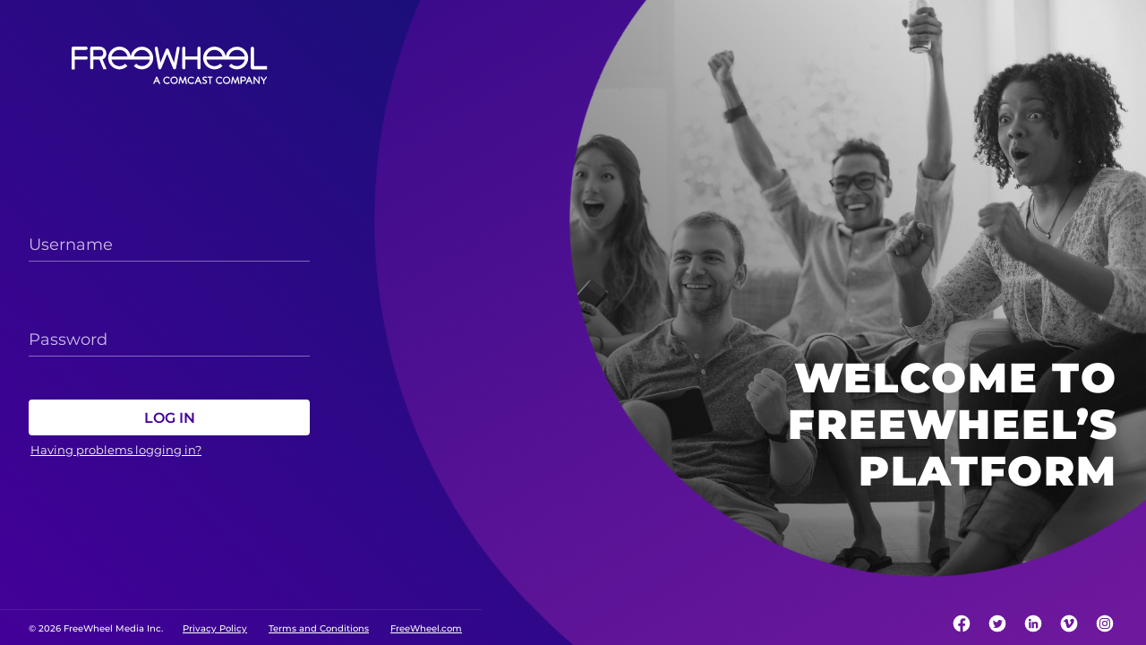

--- FILE ---
content_type: text/html; charset=utf-8
request_url: https://login.freewheel.tv/app_client/login?sso_return_to=https%3A%2F%2Fds.freewheel.tv%2F
body_size: 1930
content:
<!doctype html>
<html lang="en">
<head>
  <title>Welcome to FreeWheel's Platform</title>
  <meta charset="utf-8" />
  <link href="//staticui.freewheel.tv/favicon.ico?v=6.23" rel="shortcut icon" type="image/vnd.microsoft.icon" />
  <script>
    window.sessionStorage.setItem('assetHost', "//staticui.freewheel.tv");
  </script>

  <script src="//staticui.freewheel.tv/static/straws/sentry-6.19.7.bundle.tracing.min.js?v=6.49"
    integrity="sha384-hOze1KoQC+RhN3fD89FyafnOklxQgOTCs937g3xWjDgQV5CKjegs3xiu9IdFSkHm"
    crossorigin="anonymous"></script>
  <script>
    (function(window) {
      window.initGlobalSentry = function initGlobalSentry(dsn, buildVersion, onGlobalScope) {
        var Sentry = window.Sentry;
        if (typeof Sentry !== 'undefined') {
          Sentry.init({
            dsn: dsn,
            release: buildVersion,
            environment: 'PRD',
            integrations: [new Sentry.Integrations.BrowserTracing()],
            tracesSampleRate: 1,
            denyUrls: [
              // filter chrome-extension
              /^chrome(?:-extension)?:\/\//i
            ]
          });
          Sentry.configureScope(function(scope) {
            onGlobalScope(scope);
            scope.setTag('networkId', '');
            scope.setTag('isSuperAdmin', '');
            scope.setTag('isReadOnly', '');
          });
        }
      };
  
      window.reportResourceError = function reportResourceError(errorEvent) {
        var RESOURCE_TAG_NAMES = ['script', 'link', 'img'];
        if (!errorEvent || errorEvent.type !== 'error'
            || !errorEvent.target || !errorEvent.target.tagName 
            || RESOURCE_TAG_NAMES.indexOf(errorEvent.target.tagName.toLowerCase()) === -1) {
          console.warn('Not a resource error reported by ' + RESOURCE_TAG_NAMES.join(', '));
          return;
        }
  
        var resTarget = errorEvent.target;
        var resSrc = resTarget.src || resTarget.href;
        var resErr = errorEvent.error || errorEvent.originalError || new Error('Error loading asset: ' + resSrc);
        resErr.tagName = resTarget.tagName;
        resErr.src = resSrc;
        var Sentry = window.Sentry;
        if (typeof Sentry !== 'undefined') {
          Sentry.withScope(function(scope) {
            scope.setLevel('error');
            scope.setTag('resErrTagName', resTarget.tagName);
            scope.setTag('resErrSrc', resSrc);
            scope.setExtra('outerHTML', resTarget.outerHTML);
            Sentry.captureException(resErr);
          });
        } else {
          console.error(resErr);
        }
      };
    })(window);
  </script>
  <script>
    (function(window) {
      var dsn = 'https://03163d75f85b40bcb29c0f50d4592387@o158924.ingest.sentry.io/6057587';
      var buildVersion = '7.2.1-rev20240318-e6b348a-aws' || 'locals';
      var onGlobalScope = function(scope) {
        scope.setTag('module_version', '7.2.1-rev20240318-e6b348a-aws');
        scope.setTag('module', 'login');
      };
      window.initGlobalSentry(dsn, buildVersion, onGlobalScope);
    })(window);
  </script>
  <link href="//staticui.freewheel.tv/static/login/common-3d0b41249d7122eac700451fd76d832a.css" rel="stylesheet" integrity="sha384-S4CEywYTc4ZdkpaICIJD56+OqpBFsPpuSEJPVvckrf6kh155C1aReQMF4Jiec3uq" crossorigin="anonymous" data-fallback-src="//static.freewheel.tv/static/login/common-3d0b41249d7122eac700451fd76d832a.css" onerror="(function(elem,evt){elem.onerror=null;window.reportResourceError&&window.reportResourceError(evt);window.loadFallback&&window.loadFallback(evt);})(this,arguments[0]);" /><link href="//staticui.freewheel.tv/static/login/login-83f9e10efe57e41aa8081f09a5faef05.css" rel="stylesheet" integrity="sha384-GLUDnTzgzSB7PYKI7XaigoybDa902D5UX2BRYCSWTRfHIzPDBBeTiGDEcyU7QlWd" crossorigin="anonymous" data-fallback-src="//static.freewheel.tv/static/login/login-83f9e10efe57e41aa8081f09a5faef05.css" onerror="(function(elem,evt){elem.onerror=null;window.reportResourceError&&window.reportResourceError(evt);window.loadFallback&&window.loadFallback(evt);})(this,arguments[0]);" />

  <style>
    body {
      font-family: Montserrat, Arial, sans-serif;
      margin: 0;
    }
  </style>
</head>

<body>
  <div id="root"/>
  <script src="//staticui.freewheel.tv/static/login/common-2926e2c6a75963fbf0d5880f2e1068ed.js" type="text/javascript" integrity="sha384-v7KsqoPudjCToIcEdoeW4Z8Hi5cHPeOzo9u6Plh0Tokbfxp9cCTgYMI7vpoVmF53" crossorigin="anonymous" data-fallback-src="//static.freewheel.tv/static/login/common-2926e2c6a75963fbf0d5880f2e1068ed.js" onerror="(function(elem,evt){elem.onerror=null;window.reportResourceError&&window.reportResourceError(evt);window.loadFallback&&window.loadFallback(evt);})(this,arguments[0]);"></script><script src="//staticui.freewheel.tv/static/login/boomr-1ebebda08572d064c3a1ec3357e283c8.js" type="text/javascript" integrity="sha384-cNbjm3XOrTlSkjXF9Pectio6fbQsKTx0fxr7PjxDxbU2JgYgrMkdc+q7d5UkIrMv" crossorigin="anonymous" data-fallback-src="//static.freewheel.tv/static/login/boomr-1ebebda08572d064c3a1ec3357e283c8.js" onerror="(function(elem,evt){elem.onerror=null;window.reportResourceError&&window.reportResourceError(evt);window.loadFallback&&window.loadFallback(evt);})(this,arguments[0]);"></script><script src="//staticui.freewheel.tv/static/login/login-5ed0cd4e8f9bd7816221daa960061499.js" type="text/javascript" integrity="sha384-MhIi3vyEppBhcUyXmNgtN9qu/J1kuFJCwChJLAoVmy1jMBAhMYNL/b8FIDmh7wXn" crossorigin="anonymous" data-fallback-src="//static.freewheel.tv/static/login/login-5ed0cd4e8f9bd7816221daa960061499.js" onerror="(function(elem,evt){elem.onerror=null;window.reportResourceError&&window.reportResourceError(evt);window.loadFallback&&window.loadFallback(evt);})(this,arguments[0]);"></script>
  <script src="//staticui.freewheel.tv/static/straws/boomr-93f4909f2acde94a1417641560c7da38.js"
    integrity="sha384-pWiLdblMgaJpnqRlRYJguk6KVoVZlXgwugGrDDj1QWXPg0YmVgkuNXziX0Cx22sE"
    crossorigin="anonymous"></script>
  <script>
    window.BOOMR && document.addEventListener('DOMContentLoaded', function() {
      window.BOOMR.xhr_excludes = {'data.pendo.io': true}
      window.BOOMR.fw_init("https://rum.freewheel.tv/beacon");
    });
  </script>
</body>
</html>


--- FILE ---
content_type: text/css; charset=utf-8
request_url: https://staticui.freewheel.tv/static/login/common-3d0b41249d7122eac700451fd76d832a.css
body_size: 43285
content:
@import url(https://staticui.freewheel.tv/static/straws/fonts/fonts-6.42.0-0.css);
/* Partially copied from the dist of https://github.freewheel.tv/uex/elemental-freewheel */
/*! normalize.css v8.0.0 | MIT License | github.com/necolas/normalize.css */
/* Note, this is just a subset of normalize.css, to avoid the impact on UI legacy styles */
/* Document
   ========================================================================== */
/**
 * 1. Prevent adjustments of font size after orientation changes in iOS.
 */
html {
  -webkit-text-size-adjust: 100%;
}
/* Sections
	 ========================================================================== */
/**
 * Remove the margin in all browsers.
 */
body {
  margin: 0;
}
/* Grouping content
   ========================================================================== */
/**
 * 1. Add the correct box sizing in Firefox.
 * 2. Show the overflow in Edge and IE.
 */
hr {
  box-sizing: content-box;
  height: 0;
  overflow: visible;
}
/**
 * 1. Correct the inheritance and scaling of font size in all browsers.
 * 2. Correct the odd `em` font sizing in all browsers.
 */
pre,
code,
kbd,
samp {
  font-family: monospace;
  font-size: 1em;
}
/* Text-level semantics
   ========================================================================== */
/**
 * 1. Remove the bottom border in Chrome 57-
 * 2. Add the correct text decoration in Chrome, Edge, IE, Opera, and Safari.
 */
abbr[title] {
  border-bottom: none;
  text-decoration: underline;
  -webkit-text-decoration: underline dotted;
          text-decoration: underline dotted;
}
/**
 * Add the correct font weight in Chrome, Edge, and Safari.
 */
b,
strong {
  font-weight: bolder;
}
/**
 * Add the correct font size in all browsers.
 */
small {
  font-size: 80%;
}
/**
 * Prevent `sub` and `sup` elements from affecting the line height in
 * all browsers.
 */
sub,
sup {
  font-size: 75%;
  line-height: 0;
  position: relative;
  vertical-align: baseline;
}
sub {
  bottom: -.25em;
}
sup {
  top: -.5em;
}
/* Forms
	 ========================================================================== */
/**
 * 1. Change the font styles in all browsers.
 * 2. Remove the margin in Firefox and Safari.
 */
button,
input,
optgroup,
select,
textarea {
  font-family: inherit;

  /* font-size: 100%;   // 1, removed by spark-ui team to avoid big impacts */

  /* line-height: 1.15; // 1, removed by spark-ui team to avoid big impacts */
  margin: 0;
}
/**
 * Remove the inheritance of text transform in Edge, Firefox, and IE.
 */
button,
select {
  text-transform: none;
}
/**
 * Correct the padding in Firefox.
 */
fieldset {
  padding: .35em .75em .625em;
}
/**
 * Remove the padding so developers are not caught out when they zero out
 * `fieldset` elements in all browsers.
 */
legend {
  padding: 0;
}
/**
 * Add the correct vertical alignment in Chrome, Firefox, and Opera.
 */
progress {
  vertical-align: baseline;
}
/**
 * Remove the default vertical scrollbar in IE 10+.
 */
textarea {
  overflow: auto;
}
/**
 * 1. Correct the odd appearance in Chrome and Safari.
 * 2. Correct the outline style in Safari.
 */
[type='search'] {
  -webkit-appearance: textfield;
  outline-offset: -2px;
}
/**
 * Remove the inner padding in Chrome and Safari on macOS.
 */
[type='search']::-webkit-search-decoration {
  -webkit-appearance: none;
}
/**
 * 1. Correct the inability to style clickable types in iOS and Safari.
 * 2. Change font properties to `inherit` in Safari.
 */
::-webkit-file-upload-button {
  -webkit-appearance: button;
  font: inherit;
}
/* Interactive
   ========================================================================== */
/*
 * Add the correct display in Edge, IE 10+, and Firefox.
 */
details {
  display: block;
}
/*
 * Add the correct display in all browsers.
 */
summary {
  display: list-item;
}
/* ⚡ */
@-ms-viewport {
  width: device-width;
}
.visible-xs,
.visible-sm,
.visible-md,
.visible-lg {
  display: none !important;
}
.visible-xs-block,
.visible-xs-inline,
.visible-xs-inline-block,
.visible-sm-block,
.visible-sm-inline,
.visible-sm-inline-block,
.visible-md-block,
.visible-md-inline,
.visible-md-inline-block,
.visible-lg-block,
.visible-lg-inline,
.visible-lg-inline-block {
  display: none !important;
}
@media (max-width: 767px) {
  .visible-xs {
    display: block !important;
  }

  table.visible-xs {
    display: table !important;
  }

  tr.visible-xs {
    display: table-row !important;
  }

  th.visible-xs,
  td.visible-xs {
    display: table-cell !important;
  }
}
@media (max-width: 767px) {
  .visible-xs-block {
    display: block !important;
  }
}
@media (max-width: 767px) {
  .visible-xs-inline {
    display: inline !important;
  }
}
@media (max-width: 767px) {
  .visible-xs-inline-block {
    display: inline-block !important;
  }
}
@media (min-width: 768px) and (max-width: 991px) {
  .visible-sm {
    display: block !important;
  }

  table.visible-sm {
    display: table !important;
  }

  tr.visible-sm {
    display: table-row !important;
  }

  th.visible-sm,
  td.visible-sm {
    display: table-cell !important;
  }
}
@media (min-width: 768px) and (max-width: 991px) {
  .visible-sm-block {
    display: block !important;
  }
}
@media (min-width: 768px) and (max-width: 991px) {
  .visible-sm-inline {
    display: inline !important;
  }
}
@media (min-width: 768px) and (max-width: 991px) {
  .visible-sm-inline-block {
    display: inline-block !important;
  }
}
@media (min-width: 992px) and (max-width: 1199px) {
  .visible-md {
    display: block !important;
  }

  table.visible-md {
    display: table !important;
  }

  tr.visible-md {
    display: table-row !important;
  }

  th.visible-md,
  td.visible-md {
    display: table-cell !important;
  }
}
@media (min-width: 992px) and (max-width: 1199px) {
  .visible-md-block {
    display: block !important;
  }
}
@media (min-width: 992px) and (max-width: 1199px) {
  .visible-md-inline {
    display: inline !important;
  }
}
@media (min-width: 992px) and (max-width: 1199px) {
  .visible-md-inline-block {
    display: inline-block !important;
  }
}
@media (min-width: 1200px) {
  .visible-lg {
    display: block !important;
  }

  table.visible-lg {
    display: table !important;
  }

  tr.visible-lg {
    display: table-row !important;
  }

  th.visible-lg,
  td.visible-lg {
    display: table-cell !important;
  }
}
@media (min-width: 1200px) {
  .visible-lg-block {
    display: block !important;
  }
}
@media (min-width: 1200px) {
  .visible-lg-inline {
    display: inline !important;
  }
}
@media (min-width: 1200px) {
  .visible-lg-inline-block {
    display: inline-block !important;
  }
}
@media (max-width: 767px) {
  .hidden-xs {
    display: none !important;
  }
}
@media (min-width: 768px) and (max-width: 991px) {
  .hidden-sm {
    display: none !important;
  }
}
@media (min-width: 992px) and (max-width: 1199px) {
  .hidden-md {
    display: none !important;
  }
}
@media (min-width: 1200px) {
  .hidden-lg {
    display: none !important;
  }
}
/* Elemental box-sizing */
/* stylelint-disable selector-class-pattern */
.__elemental__ {
  box-sizing: border-box;
}
.__elemental__::before,
.__elemental__::after {
  box-sizing: border-box;
}
.__elemental__ * {
  box-sizing: border-box;
}
/* stylelint-enable selector-class-pattern */
.display-flex {
  display: flex;
}
.display-inline-flex {
  display: inline-flex;
}
.center-block {
  margin: 0 auto;
}
/**
 * Vertical alignment utilities
 * Depends on an appropriate `display` value.
 */
.u-align-baseline {
  vertical-align: baseline !important;
}
.u-align-bottom {
  vertical-align: bottom !important;
}
.u-align-middle {
  vertical-align: middle !important;
}
.u-align-top {
  vertical-align: top !important;
}
/**
 * Display-type utilities
 */
.u-block {
  display: block !important;
}
.u-hidden {
  display: none !important;
}
/**
 * Completely remove from the flow but leave available to screen readers.
 */
.u-hidden-visually {
  position: absolute !important;
  overflow: hidden !important;
  width: 1px !important;
  height: 1px !important;
  padding: 0 !important;
  border: 0 !important;
  clip: rect(1px, 1px, 1px, 1px) !important;
}
.u-inline {
  display: inline !important;
}
/**
 * 1. Fix for Firefox bug: an image styled `max-width:100%` within an
 * inline-block will display at its default size, and not limit its width to
 * 100% of an ancestral container.
 */
.u-inline-block {
  display: inline-block !important;
  max-width: 100%;

  /* 1 */
}
.u-table {
  display: table !important;
}
.u-table-cell {
  display: table-cell !important;
}
.u-table-row {
  display: table-row !important;
}
/**
 * Contain floats
 * see ../mixins/clearfix for more information
 */
.u-clearfix::before,
.u-clearfix::after {
  content: ' ';
  display: table;
}
.u-clearfix::after {
  clear: both;
}
/**
 * Floats
 */
.u-float-left {
  float: left !important;
}
.u-float-right {
  float: right !important;
}
/**
 * Pins to all corners by default. But when a width and/or height are
 * provided, the element will be centered in its nearest relatively-positioned
 * ancestor.
 */
.u-pos-absolute-center {
  bottom: 0 !important;
  left: 0 !important;
  margin: auto !important;
  position: absolute !important;
  right: 0 !important;
  top: 0 !important;
}
/**
 * 1. Make sure fixed elements are promoted into a new layer, for performance
 *    reasons.
 */
.u-pos-fixed {
  position: fixed !important;
  -webkit-backface-visibility: hidden;
          backface-visibility: hidden;

  /* 1 */
}
.u-pos-absolute {
  position: absolute !important;
}
.u-pos-relative {
  position: relative !important;
}
.u-pos-static {
  position: static !important;
}
/**
 * Word breaking
 *
 * Break strings when their length exceeds the width of their container.
 */
.u-text-break {
  word-wrap: break-word !important;
}
/**
 * Horizontal text alignment
 */
.u-text-center {
  text-align: center !important;
}
.u-text-left {
  text-align: left !important;
}
.u-text-right {
  text-align: right !important;
}
/**
 * Assign basic colours
 */
.u-text-muted {
  color: #999 !important;
}
.u-text-default {
  color: #333 !important;
}
.u-text-primary {
  color: #1d7e9c !important;
}
.u-text-info {
  color: #3a87ad !important;
}
.u-text-warning {
  color: #fa9f47 !important;
}
.u-text-success {
  color: #5ab45a !important;
}
.u-text-danger {
  color: #da4e49 !important;
}
/**
 * Inherit the ancestor's text color.
 */
.u-text-inherit-color {
  color: inherit !important;
}
/**
 * Capitalize the text
 */
.u-text-caps {
  text-transform: uppercase !important;
}
/**
 * Enables font kerning in all browsers.
 * http://blog.typekit.com/2014/02/05/kerning-on-the-web/
 *
 * 1. Chrome (not Windows), Firefox, Safari 6+, iOS, Android
 * 2. Chrome (not Windows), Firefox, IE 10+
 * 3. Safari 7 and future browsers
 */
.u-text-kern {
  text-rendering: optimizeLegibility;

  /* 1 */
  font-feature-settings: 'kern' 1, "kern";

  /* 2 */
  -webkit-font-kerning: normal;
          font-kerning: normal;

  /* 3 */
}
/**
 * Prevent whitespace wrapping
 */
.u-text-no-wrap {
  white-space: nowrap !important;
}
/**
 * Text truncation
 *
 * Prevent text from wrapping onto multiple lines, and truncate with an
 * ellipsis.
 *
 * 1. Ensure that the node has a maximum width after which truncation can
 *    occur.
 * 2. Fix for IE 8/9 if `word-wrap: break-word` is in effect on ancestor
 *    nodes.
 */
.u-text-truncate {
  max-width: 100%;

  /* 1 */
  overflow: hidden;
  text-overflow: ellipsis;
  white-space: nowrap;
  word-wrap: normal;

  /* 2 */
}
/* stylelint-disable */
.Button {
  -webkit-user-select: none;
  -moz-user-select: none;
  -ms-user-select: none;
  user-select: none;
  background: none;
  border: 1px solid transparent;
  border-color: rgba(0, 0, 0, 0.0980392) rgba(0, 0, 0, 0.0980392)
    rgba(0, 0, 0, 0.247059);
  border-radius: 0;
  cursor: pointer;
  box-shadow: inset 0 1px 0 rgba(255, 255, 255, 0.2),
    0 1px 2px rgba(0, 0, 0, 0.05);
  display: inline-block;
  font-size: 12px;
  font-weight: 400;
  line-height: 2.4em;
  height: 2.5em;
  margin-bottom: 0;
  overflow: hidden;
  padding: 0 1em;
  text-align: center;
  touch-action: manipulation;
  vertical-align: middle;
  white-space: nowrap;
  -webkit-appearance: none;
}
.Button:enabled:hover {
  color: #333;
  text-decoration: none;
}
.Button:enabled:active,
.Button:enabled.active,
.Button:enabled.is-active {
  background-image: none;
  outline: 0;
}
.Button.disabled,
.Button[disabled] {
  opacity: 0.4;
  cursor: not-allowed;
  background-image: none;
}
.Button--default {
  border: 1px solid #ccc;
  border-color: #ccc #bdbdbd #adadad;
  color: #333;
  text-shadow: 0 1px 1px rgba(255, 255, 255, 0.75);
  background-color: whitesmoke;
  background-image: linear-gradient(to bottom, white 0%, #e6e6e6 100%);
  background-repeat: repeat-x;
  filter: progid:DXImageTransform.Microsoft.gradient(startColorstr='#ffffffff', endColorstr='#ffe6e6e6', GradientType=0);
}
.Button--default:enabled:hover {
  background-image: none;
  background-color: #e6e6e6;
  box-shadow: 0 1px 0 rgba(0, 0, 0, 0.1);
}
.Button--default:enabled.is-active,
.Button--default:enabled:active {
  background: #e6e6e6;
  border-color: #b3b3b3;
  box-shadow: inset 0 1px 2px rgba(0, 0, 0, 0.1);
  color: #333;
}
.Button--default.disabled,
.Button--default[disabled] {
  background-color: #f3f3f3;
}
.Button--default-primary {
  background-image: linear-gradient(to bottom, #fafafa 0%, #eaeaea 100%);
  background-repeat: repeat-x;
  filter: progid:DXImageTransform.Microsoft.gradient(startColorstr='#fffafafa', endColorstr='#ffeaeaea', GradientType=0);
  border: 1px solid #ccc;
  border-color: #ccc #bdbdbd #adadad;
  color: #1d7e9c;
}
.Button--default-primary:enabled:hover {
  background-image: linear-gradient(to bottom, #208cad 0%, #1a708b 100%);
  background-repeat: repeat-x;
  filter: progid:DXImageTransform.Microsoft.gradient(startColorstr='#ff208cad', endColorstr='#ff1a708b', GradientType=0);
  border-color: #186982 #135468 #0f3f4f;
  box-shadow: 0 1px 0 rgba(0, 0, 0, 0.1);
  color: white;
}
.Button--default-primary:enabled:active {
  background-color: #1a708b;
  background-image: none;
  border-color: #0f3f4f #135468 #186982;
  box-shadow: inset 0 1px 2px rgba(0, 0, 0, 0.1);
  color: white;
}
.Button--default-primary.disabled,
.Button--default-primary[disabled] {
  background-color: #f3f3f3;
}
.Button--default-success {
  background-image: linear-gradient(to bottom, #fafafa 0%, #eaeaea 100%);
  background-repeat: repeat-x;
  filter: progid:DXImageTransform.Microsoft.gradient(startColorstr='#fffafafa', endColorstr='#ffeaeaea', GradientType=0);
  border: 1px solid #ccc;
  border-color: #ccc #bdbdbd #adadad;
  color: #5ab45a;
}
.Button--default-success:enabled:hover {
  background-image: linear-gradient(to bottom, #68ba68 0%, #4eac4e 100%);
  background-repeat: repeat-x;
  filter: progid:DXImageTransform.Microsoft.gradient(startColorstr='#ff68ba68', endColorstr='#ff4eac4e', GradientType=0);
  border-color: #4ba54b #419041 #387b38;
  box-shadow: 0 1px 0 rgba(0, 0, 0, 0.1);
  color: white;
}
.Button--default-success:enabled:active {
  background-color: #4eac4e;
  background-image: none;
  border-color: #387b38 #419041 #4ba54b;
  box-shadow: inset 0 1px 2px rgba(0, 0, 0, 0.1);
  color: white;
}
.Button--default-success.disabled,
.Button--default-success[disabled] {
  background-color: #f3f3f3;
}
.Button--default-warning {
  background-image: linear-gradient(to bottom, #fafafa 0%, #eaeaea 100%);
  background-repeat: repeat-x;
  filter: progid:DXImageTransform.Microsoft.gradient(startColorstr='#fffafafa', endColorstr='#ffeaeaea', GradientType=0);
  border: 1px solid #ccc;
  border-color: #ccc #bdbdbd #adadad;
  color: #fa9f47;
}
.Button--default-warning:enabled:hover {
  background-image: linear-gradient(to bottom, #fba95b 0%, #f99533 100%);
  background-repeat: repeat-x;
  filter: progid:DXImageTransform.Microsoft.gradient(startColorstr='#fffba95b', endColorstr='#fff99533', GradientType=0);
  border-color: #f98f29 #f8800b #df7106;
  box-shadow: 0 1px 0 rgba(0, 0, 0, 0.1);
  color: white;
}
.Button--default-warning:enabled:active {
  background-color: #f99533;
  background-image: none;
  border-color: #df7106 #f8800b #f98f29;
  box-shadow: inset 0 1px 2px rgba(0, 0, 0, 0.1);
  color: white;
}
.Button--default-warning.disabled,
.Button--default-warning[disabled] {
  background-color: #f3f3f3;
}
.Button--default-danger {
  background-image: linear-gradient(to bottom, #fafafa 0%, #eaeaea 100%);
  background-repeat: repeat-x;
  filter: progid:DXImageTransform.Microsoft.gradient(startColorstr='#fffafafa', endColorstr='#ffeaeaea', GradientType=0);
  border: 1px solid #ccc;
  border-color: #ccc #bdbdbd #adadad;
  color: #da4e49;
}
.Button--default-danger:enabled:hover {
  background-image: linear-gradient(to bottom, #dd5e5a 0%, #d73e38 100%);
  background-repeat: repeat-x;
  filter: progid:DXImageTransform.Microsoft.gradient(startColorstr='#ffdd5e5a', endColorstr='#ffd73e38', GradientType=0);
  border-color: #d53530 #bf2c27 #a62622;
  box-shadow: 0 1px 0 rgba(0, 0, 0, 0.1);
  color: white;
}
.Button--default-danger:enabled:active {
  background-color: #d73e38;
  background-image: none;
  border-color: #a62622 #bf2c27 #d53530;
  box-shadow: inset 0 1px 2px rgba(0, 0, 0, 0.1);
  color: white;
}
.Button--default-danger.disabled,
.Button--default-danger[disabled] {
  background-color: #f3f3f3;
}
.Button--primary {
  background-image: linear-gradient(to bottom, #218fb2 0%, #155b71 100%);
  background-repeat: repeat-x;
  filter: progid:DXImageTransform.Microsoft.gradient(startColorstr='#ff218fb2', endColorstr='#ff155b71', GradientType=0);
  background-color: #1d7e9c;
  border-color: #196d86 #155b71 #114a5b;
  box-shadow: rgba(255, 255, 255, 0.2) 0px 1px 0px inset,
    rgba(0, 0, 0, 0.0470588) 0px 1px 2px;
  color: white;
  font-weight: 400;
  text-shadow: 0 -1px 0 rgba(0, 0, 0, 0.25);
}
.Button--primary:enabled:hover {
  background-image: none;
  background-color: #196d86;
  border-color: #1d7e9c #196d86 #155b71;
  box-shadow: 0 1px 0 rgba(0, 0, 0, 0.1);
  color: white;
  outline: none;
}
.Button--primary:enabled:active,
.Button--primary:enabled.active {
  background-color: #1a708b;
  background-image: none;
  border-color: #114a5b #155b71 #196d86;
  box-shadow: inset 0 1px 2px rgba(0, 0, 0, 0.1);
}
.Button--success {
  background-image: linear-gradient(to bottom, #6cbc6c 0%, #449744 100%);
  background-repeat: repeat-x;
  filter: progid:DXImageTransform.Microsoft.gradient(startColorstr='#ff6cbc6c', endColorstr='#ff449744', GradientType=0);
  background-color: #5ab45a;
  border-color: #4ca84c #449744 #3c853c;
  box-shadow: rgba(255, 255, 255, 0.2) 0px 1px 0px inset,
    rgba(0, 0, 0, 0.0470588) 0px 1px 2px;
  color: white;
  font-weight: 400;
  text-shadow: 0 -1px 0 rgba(0, 0, 0, 0.25);
}
.Button--success:enabled:hover {
  background-image: none;
  background-color: #4ca84c;
  border-color: #5ab45a #4ca84c #449744;
  box-shadow: 0 1px 0 rgba(0, 0, 0, 0.1);
  color: white;
  outline: none;
}
.Button--success:enabled:active,
.Button--success:enabled.active {
  background-color: #4eac4e;
  background-image: none;
  border-color: #3c853c #449744 #4ca84c;
  box-shadow: inset 0 1px 2px rgba(0, 0, 0, 0.1);
}
.Button--warning {
  background-image: linear-gradient(to bottom, #fbac60 0%, #f98515 100%);
  background-repeat: repeat-x;
  filter: progid:DXImageTransform.Microsoft.gradient(startColorstr='#fffbac60', endColorstr='#fff98515', GradientType=0);
  background-color: #fa9f47;
  border-color: #f9922e #f98515 #ee7806;
  box-shadow: rgba(255, 255, 255, 0.2) 0px 1px 0px inset,
    rgba(0, 0, 0, 0.0470588) 0px 1px 2px;
  color: white;
  font-weight: 400;
  text-shadow: 0 -1px 0 rgba(0, 0, 0, 0.25);
}
.Button--warning:enabled:hover {
  background-image: none;
  background-color: #f9922e;
  border-color: #fa9f47 #f9922e #f98515;
  box-shadow: 0 1px 0 rgba(0, 0, 0, 0.1);
  color: white;
  outline: none;
}
.Button--warning:enabled:active,
.Button--warning:enabled.active {
  background-color: #f99533;
  background-image: none;
  border-color: #ee7806 #f98515 #f9922e;
  box-shadow: inset 0 1px 2px rgba(0, 0, 0, 0.1);
}
.Button--danger {
  background-image: linear-gradient(to bottom, #de635e 0%, #c72e29 100%);
  background-repeat: repeat-x;
  filter: progid:DXImageTransform.Microsoft.gradient(startColorstr='#ffde635e', endColorstr='#ffc72e29', GradientType=0);
  background-color: #da4e49;
  border-color: #d63934 #c72e29 #b22924;
  box-shadow: rgba(255, 255, 255, 0.2) 0px 1px 0px inset,
    rgba(0, 0, 0, 0.0470588) 0px 1px 2px;
  color: white;
  font-weight: 400;
  text-shadow: 0 -1px 0 rgba(0, 0, 0, 0.25);
}
.Button--danger:enabled:hover {
  background-image: none;
  background-color: #d63934;
  border-color: #da4e49 #d63934 #c72e29;
  box-shadow: 0 1px 0 rgba(0, 0, 0, 0.1);
  color: white;
  outline: none;
}
.Button--danger:enabled:active,
.Button--danger:enabled.active {
  background-color: #d73e38;
  background-image: none;
  border-color: #b22924 #c72e29 #d63934;
  box-shadow: inset 0 1px 2px rgba(0, 0, 0, 0.1);
}
.Button--hollow-primary {
  background: none;
  border-color: #77b1c3;
  color: #1d7e9c;
}
.Button--hollow-primary:enabled:hover {
  background-image: none;
  border-color: #539db3;
  color: #1d7e9c;
  outline: none;
}
.Button--hollow-primary:enabled:hover {
  background-color: #f2f7f8;
}
.Button--hollow-primary:enabled:active {
  background-color: rgba(119, 177, 195, 0.2);
  border-color: #417f93;
  box-shadow: none;
}
.Button--hollow-success {
  background: none;
  border-color: #9bd19b;
  color: #5ab45a;
}
.Button--hollow-success:enabled:hover {
  background-image: none;
  border-color: #78c178;
  color: #5ab45a;
  outline: none;
}
.Button--hollow-success:enabled:hover {
  background-color: #f5f9f5;
}
.Button--hollow-success:enabled:active {
  background-color: rgba(155, 209, 155, 0.2);
  border-color: #55b155;
  box-shadow: none;
}
.Button--hollow-warning {
  background: none;
  border-color: #fbc590;
  color: #fa9f47;
}
.Button--hollow-warning:enabled:hover {
  background-image: none;
  border-color: #faab5e;
  color: #fa9f47;
  outline: none;
}
.Button--hollow-warning:enabled:hover {
  background-color: #fdf8f4;
}
.Button--hollow-warning:enabled:active {
  background-color: rgba(251, 197, 144, 0.2);
  border-color: #f8912d;
  box-shadow: none;
}
.Button--hollow-danger {
  background: none;
  border-color: #e89491;
  color: #da4e49;
}
.Button--hollow-danger:enabled:hover {
  background-image: none;
  border-color: #df6b67;
  color: #da4e49;
  outline: none;
}
.Button--hollow-danger:enabled:hover {
  background-color: #fbf5f4;
}
.Button--hollow-danger:enabled:active {
  background-color: rgba(232, 148, 145, 0.2);
  border-color: #d6423d;
  box-shadow: none;
}
.Button--link {
  color: #1d7e9c;
  font-weight: normal;
}
.Button--link,
.Button--link:active,
.Button--link.active,
.Button--link[disabled],
fieldset[disabled] .Button--link {
  box-shadow: none;
  background-color: transparent;
}
.Button--link,
.Button--link:hover,
.Button--link:active {
  border-color: transparent;
}
.Button--link:enabled:hover {
  color: #25a1c7;
  text-decoration: underline;
}
.Button--link-text {
  color: #333;
  font-weight: normal;
}
.Button--link-text,
.Button--link-text:active,
.Button--link-text.active,
.Button--link-text[disabled],
fieldset[disabled] .Button--link-text {
  box-shadow: none;
  background-color: transparent;
}
.Button--link-text,
.Button--link-text:hover,
.Button--link-text:active {
  border-color: transparent;
}
.Button--link-text:enabled:hover {
  color: #1d7e9c;
  text-decoration: underline;
}
.Button--link-primary {
  color: #1d7e9c;
  font-weight: normal;
}
.Button--link-primary,
.Button--link-primary:active,
.Button--link-primary.active,
.Button--link-primary[disabled],
fieldset[disabled] .Button--link-primary {
  box-shadow: none;
  background-color: transparent;
}
.Button--link-primary,
.Button--link-primary:hover,
.Button--link-primary:active {
  border-color: transparent;
}
.Button--link-primary:enabled:hover {
  color: #1d7e9c;
  text-decoration: underline;
}
.Button--link-success {
  color: #5ab45a;
  font-weight: normal;
}
.Button--link-success,
.Button--link-success:active,
.Button--link-success.active,
.Button--link-success[disabled],
fieldset[disabled] .Button--link-success {
  box-shadow: none;
  background-color: transparent;
}
.Button--link-success,
.Button--link-success:hover,
.Button--link-success:active {
  border-color: transparent;
}
.Button--link-success:enabled:hover {
  color: #5ab45a;
  text-decoration: underline;
}
.Button--link-warning {
  color: #fa9f47;
  font-weight: normal;
}
.Button--link-warning,
.Button--link-warning:active,
.Button--link-warning.active,
.Button--link-warning[disabled],
fieldset[disabled] .Button--link-warning {
  box-shadow: none;
  background-color: transparent;
}
.Button--link-warning,
.Button--link-warning:hover,
.Button--link-warning:active {
  border-color: transparent;
}
.Button--link-warning:enabled:hover {
  color: #fa9f47;
  text-decoration: underline;
}
.Button--link-danger {
  color: #da4e49;
  font-weight: normal;
}
.Button--link-danger,
.Button--link-danger:active,
.Button--link-danger.active,
.Button--link-danger[disabled],
fieldset[disabled] .Button--link-danger {
  box-shadow: none;
  background-color: transparent;
}
.Button--link-danger,
.Button--link-danger:hover,
.Button--link-danger:active {
  border-color: transparent;
}
.Button--link-danger:enabled:hover {
  color: #da4e49;
  text-decoration: underline;
}
.Button--link-cancel {
  color: #999;
  font-weight: normal;
}
.Button--link-cancel,
.Button--link-cancel:active,
.Button--link-cancel.active,
.Button--link-cancel[disabled],
fieldset[disabled] .Button--link-cancel {
  box-shadow: none;
  background-color: transparent;
}
.Button--link-cancel,
.Button--link-cancel:hover,
.Button--link-cancel:active {
  border-color: transparent;
}
.Button--link-cancel:enabled:hover {
  color: #da4e49;
  text-decoration: underline;
}
.Button--lg {
  font-size: 14px;
}
.Button--sm {
  font-size: 11px;
}
.Button--xs {
  font-size: 10px;
  line-height: 1.9;
  padding-left: 0.66em;
  padding-right: 0.66em;
}
.Button--block {
  display: block;
  padding-left: 0;
  padding-right: 0;
  width: 100%;
}
.ButtonGroup {
  display: inline-block;
  position: relative;
  vertical-align: middle;
}
.ButtonGroup > .Button {
  border-radius: 0;
  float: left;
  margin-left: -1px;
}
.ButtonGroup > .Button:first-child {
  border-bottom-left-radius: 0;
  border-top-left-radius: 0;
  margin-left: 0;
}
.ButtonGroup > .Button:last-child {
  border-bottom-right-radius: 0;
  border-top-right-radius: 0;
}
.ButtonGroup > .Button:hover,
.ButtonGroup > .Button:active {
  position: relative;
}
.FormInput {
  transition: border-color ease-in-out 0.15s, box-shadow ease-in-out 0.15s;
  background-color: white;
  background-image: none;
  border-radius: 0;
  border: 1px solid #ccc;
  border-top-color: #c2c2c2;
  border-bottom-color: #d6d6d6;
  box-shadow: inset 0 1px 1px rgba(0, 0, 0, 0.075);
  color: #333;
  display: block;
  font-size: 12px;
  line-height: 1.2;
  height: 2.5em;
  padding: 0 0.75em;
  width: 100%;
  -webkit-appearance: none;
  -moz-appearance: none;
}
.FormInput:hover {
  border-color: #b3b3b3;
  outline: 0;
}
.FormInput.focus,
.FormInput.is-focused,
.FormInput:focus {
  border-color: #1d7e9c;
  box-shadow: inset 0 1px 1px rgba(0, 0, 0, 0.075),
    0 0 0 3px rgba(29, 126, 156, 0.1);
  outline: 0;
}
.FormInput[readonly] {
  color: #999;
  background-color: #f7f7f7;
}
.FormInput.disabled,
.FormInput[disabled] {
  color: #999;
  background-color: #f7f7f7;
}
.FormInput[disabled]:hover {
  border-color: #ccc;
}
.FormInput::-moz-focus-inner {
  border: 0;
  outline: 0;
}
.FormInput--lg {
  font-size: 14px;
}
.FormInput--sm {
  font-size: 11px;
}
.FormInput--xs {
  font-size: 10px;
  line-height: 1.9;
  padding-left: 0.66em;
  padding-right: 0.66em;
}
/*div*/
.FormInput-noedit {
  max-width: 100%;

  /* 1 */
  overflow: hidden;
  text-overflow: ellipsis;
  white-space: nowrap;
  word-wrap: normal;

  /* 2 */
  background-color: #f8f8f8;
  border-radius: 0;
  border: 1px solid #e9e9e9;
  color: #333;
  display: inline-block;
  font-size: 12px;
  line-height: 2.4em;
  height: 2.5em;
  min-width: 180px;
  padding: 0 0.75em;
  vertical-align: middle;
  width: auto;
}
a.FormInput-noedit {
  background-color: rgba(29, 126, 156, 0.05);
  border-color: rgba(29, 126, 156, 0.1);
  color: #1d7e9c;
  margin-right: 5px;
  min-width: 0;
  text-decoration: none;
}
a.FormInput-noedit:hover,
a.FormInput-noedit:focus {
  background-color: rgba(29, 126, 156, 0.1);
  border-color: rgba(29, 126, 156, 0.1);
  color: #1d7e9c;
  outline: none;
  text-decoration: underline;
}
.FormInput-noedit--multiline {
  line-height: 1.3;
  height: auto;
  padding: 0.5em 0.75em;
  white-space: normal;
}
textarea.FormInput {
  overflow: auto;
  resize: vertical;
  height: auto;
  line-height: 1.4em;
  min-height: 6.75em;
  padding: 0.5em 0.75em;
}
.FormSelect {
  box-shadow: 0 1px 1px rgba(0, 0, 0, 0.075);
  border-bottom-color: #c2c2c2;
  border-top-color: #d6d6d6;
  height: 2.5em;
  padding-right: 1.5em;
}
.FormSelect:focus {
  box-shadow: 0 0 0 3px rgba(29, 126, 156, 0.1);
}
.FormSelect.disabled,
.FormSelect[disabled] {
  color: #999;
}
.FormSelect__arrows {
  bottom: 0;
  height: 2.5em;
  line-height: 2.5em;
  pointer-events: none;
  position: absolute;
  right: 0;
  text-align: center;
  width: 1.5em;
  font-size: 12px;
}
.FormSelect__arrows--lg {
  font-size: 14px;
}
.FormSelect__arrows--sm {
  font-size: 11px;
}
.FormSelect__arrows--xs {
  font-size: 10px;
}
.FormSelect__arrows > svg {
  display: block;
  fill: #333;
  left: 50%;
  transform: translate(-50%, -50%);
  position: absolute;
  top: 50%;
}
.FormSelect__arrows--disabled > svg {
  fill: #999;
}
.FormSelect::-ms-expand {
  display: none;
}
.FormNote {
  font-size: 11px;
  margin-bottom: 0.5em;
  margin-top: 0.5em;
}
.FormNote--default {
  color: #777;
}
.FormNote--primary {
  color: #1d7e9c;
}
.FormNote--success {
  color: #5ab45a;
}
.FormNote--info {
  color: #3a87ad;
}
.FormNote--warning {
  color: #fa9f47;
}
.FormNote--danger {
  color: #da4e49;
}
.FormLabel {
  transition: color 280ms;
  color: #262626;
  display: inline-block;
  margin-bottom: 0.5em;
}
.FormField {
  margin-bottom: 1em;
  position: relative;
}
@-webkit-keyframes formValidationMessage {
  from {
    max-height: 0;
    opacity: 0;
  }

  to {
    max-height: 12px;
    opacity: 1;
  }
}
@keyframes formValidationMessage {
  from {
    max-height: 0;
    opacity: 0;
  }

  to {
    max-height: 12px;
    opacity: 1;
  }
}
.form-validation {
  -webkit-animation: formValidationMessage 280ms ease;
  animation: formValidationMessage 280ms ease;
  font-size: 10px;
  margin-top: 0.5em;
  overflow: hidden;
}
.is-invalid .form-validation {
  color: #da4e49;
}
.is-valid .form-validation {
  color: #5ab45a;
}
.FormField.is-invalid .FormLabel {
  color: #da4e49;
}
.FormField.is-invalid .FormInput {
  border-color: #da4e49;
}
.FormField.is-invalid .FormInput:focus {
  border-color: #da4e49;
  box-shadow: inset 0 1px 1px rgba(0, 0, 0, 0.075),
    0 0 0 3px rgba(218, 78, 73, 0.1);
}
.FormField.is-valid .FormLabel {
  color: #5ab45a;
}
.FormField.is-valid .FormInput {
  border-color: #5ab45a;
}
.FormField.is-valid .FormInput:focus {
  border-color: #5ab45a;
  box-shadow: inset 0 1px 1px rgba(0, 0, 0, 0.075),
    0 0 0 3px rgba(90, 180, 90, 0.1);
}
.Checkbox,
.Radio {
  display: block;
  margin-bottom: 0.5em;
}
.Checkbox__input,
.Radio__input {
  position: relative;
  vertical-align: middle;
  bottom: 1px;
  cursor: pointer;
}
.Radio__input {
  bottom: 2px;
}
.Checkbox__label,
.Radio__label {
  margin-left: 0.5em;
  cursor: pointer;
}
.inline-controls > .Checkbox,
.inline-controls > .Radio,
.Checkbox--inline,
.Radio--inline {
  display: inline-block;
  margin-right: 1em;
}
.Checkbox--disabled,
.Radio--disabled {
  color: #999;
}
.Checkbox--disabled .Checkbox__label,
.Radio--disabled .Checkbox__label,
.Checkbox--disabled .Radio__label,
.Radio--disabled .Radio__label {
  cursor: not-allowed;
}
@media (min-width: 768px) {
  .Checkbox,
  .Radio {
    line-height: 2.5em;
    margin-bottom: 0;
  }
}
.Form--horizontal .FormLabel {
  display: block;
}
.Form--horizontal .FormLabel:not(:first-child) {
  margin-top: 1em;
}
@media (min-width: 768px) {
  .Form--horizontal .FormField {
    display: table;
    table-layout: fixed;
    width: 100%;
  }

  .Form--horizontal .FormField.offset-absent-label {
    padding-left: 160px;
  }

  .Form--horizontal .FormLabel {
    display: table-cell;
    line-height: 2.5em;
    margin-bottom: 0;
    vertical-align: top;
    width: 160px;
  }

  .Form--horizontal .FormLabel:not(:first-child) {
    padding-left: 20px;
  }
}
@media (min-width: 768px) {
  .Form--inline .Checkbox,
  .Form--inline .Radio,
  .Form--inline .FormField {
    display: inline-block;
    padding-left: 0.25em;
    padding-right: 0.25em;
    vertical-align: middle;
  }

  .Form--inline .Checkbox:first-child,
  .Form--inline .Radio:first-child,
  .Form--inline .FormField:first-child {
    padding-left: 0;
  }

  .Form--inline .Checkbox:last-child,
  .Form--inline .Radio:last-child,
  .Form--inline .FormField:last-child {
    padding-right: 0;
  }

  .Form--inline .Checkbox,
  .Form--inline .Radio {
    line-height: 2.4em;
    margin: 0 0.75em;
  }

  .Form--inline .FormLabel {
    position: absolute !important;
    overflow: hidden !important;
    width: 1px !important;
    height: 1px !important;
    padding: 0 !important;
    border: 0 !important;
    clip: rect(1px, 1px, 1px, 1px) !important;
  }
}
.field-context-danger > .FormInput:focus,
.field-context-danger > .FormInput.focus {
  border-color: #da4e49;
  box-shadow: inset 0 1px 1px rgba(0, 0, 0, 0.075), 0 0 0 3px rgba(218, 78, 73, 0.1);
}
.field-context-success > .FormInput:focus,
.field-context-success > .FormInput.focus {
  border-color: #5ab45a;
  box-shadow: inset 0 1px 1px rgba(0, 0, 0, 0.075), 0 0 0 3px rgba(90, 180, 90, 0.1);
}
.field-context-warning > .FormInput:focus,
.field-context-warning > .FormInput.focus {
  border-color: #fa9f47;
  box-shadow: inset 0 1px 1px rgba(0, 0, 0, 0.075), 0 0 0 3px rgba(250, 159, 71, 0.1);
}
/* stylelint-enable */
/* stylelint-disable */
@-webkit-keyframes dropdownMenuEnter {
  from {
    opacity: 0;
    transform: translate3d(0, -5px, 0);
  }

  to {
    opacity: 1;
    transform: translate3d(0, 0, 0);
  }
}
@keyframes dropdownMenuEnter {
  from {
    opacity: 0;
    transform: translate3d(0, -5px, 0);
  }

  to {
    opacity: 1;
    transform: translate3d(0, 0, 0);
  }
}
@-webkit-keyframes dropdownMenuLeave {
  from {
    opacity: 1;
    transform: translate3d(0, 0, 0);
  }

  to {
    opacity: 0;
    transform: translate3d(0, -5px, 0);
  }
}
@keyframes dropdownMenuLeave {
  from {
    opacity: 1;
    transform: translate3d(0, 0, 0);
  }

  to {
    opacity: 0;
    transform: translate3d(0, -5px, 0);
  }
}
.Dropdown {
  display: inline-block;
  position: relative;
}
.Dropdown-menu {
  -webkit-animation-duration: 100ms;
  animation-duration: 100ms;
  -webkit-animation-timing-function: cubic-bezier(0.77, 0, 0.175, 1);
  animation-timing-function: cubic-bezier(0.77, 0, 0.175, 1);
  background-color: white;
  border-radius: 0;
  box-shadow: 0 0 0 1px rgba(0, 0, 0, 0.175), 0 3px 8px rgba(0, 0, 0, 0.175);
  font-size: 12px;
  left: 0;
  list-style: none;
  margin: 4px 0 0;
  min-width: 160px;
  padding: 5px 0;
  position: absolute;
  text-align: left;
  top: 100%;
  z-index: 100;
  max-height: 360px;
  overflow-y: scroll;
  -webkit-overflow-scrolling: touch;
}
.align-right .Dropdown-menu {
  left: auto;
  right: 0;
}
.Dropdown-menu-enter {
  -webkit-animation-name: dropdownMenuEnter;
  animation-name: dropdownMenuEnter;
}
.Dropdown-menu-leave {
  -webkit-animation-duration: 140ms;
  animation-duration: 140ms;
  -webkit-animation-name: dropdownMenuLeave;
  animation-name: dropdownMenuLeave;
}
.Dropdown-menu__item,
.Dropdown-menu__header {
  white-space: nowrap;
}
.Dropdown-menu__action {
  clear: both;
  color: #333;
  cursor: pointer;
  display: block;
  font-weight: normal;
  line-height: 1.4;
  padding: 3px 20px;
}
.Dropdown-menu__action:hover,
.Dropdown-menu__action:focus {
  background-color: #e8f2f5;
  color: #266072;
  text-decoration: none;
}
.Dropdown-menu__action.active,
.Dropdown-menu__action.active:hover,
.Dropdown-menu__action.active:focus {
  background-color: #1d7e9c;
  color: white;
  outline: 0;
  text-decoration: none;
}
.Dropdown-menu__divider {
  background-color: #e5e5e5;
  height: 1px;
  margin-bottom: 0.25em;
  margin-top: 0.25em;
  overflow: hidden;
}
.Dropdown-menu__header {
  color: #999;
  display: block;
  font-size: 11px;
  font-weight: 500;
  line-height: 1.4;
  margin-top: 1em;
  padding: 3px 20px;
  white-space: nowrap;
}
.Dropdown-menu__divider + .Dropdown-menu__header {
  margin-top: 0;
}
.blockout,
.Dropdown-menu-backdrop {
  height: 100%;
  left: 0;
  position: fixed;
  top: 0;
  width: 100%;
  z-index: 99;
}
.disclosure-arrow {
  border-left: 0.3em solid transparent;
  border-right: 0.3em solid transparent;
  border-top: 0.3em solid;
  display: inline-block;
  height: 0;
  margin-top: -0.1em;
  vertical-align: middle;
  width: 0;
}
.disclosure-arrow:first-child {
  margin-right: 0.5em;
}
.disclosure-arrow:last-child {
  margin-left: 0.5em;
}
/* stylelint-enable */
.rc-time-picker {
  display: inline-block;
  position: relative;
  box-sizing: border-box;
}
.rc-time-picker * {
  box-sizing: border-box;
}
.rc-time-picker-clear {
  position: absolute;
  right: 6px;
  cursor: pointer;
  overflow: hidden;
  width: 20px;
  height: 20px;
  text-align: center;
  line-height: 20px;
  top: 3px;
  margin: 0;
}
.rc-time-picker-clear-icon:after {
  content: "x";
  font-size: 12px;
  font-style: normal;
  color: #aaa;
  display: inline-block;
  line-height: 1;
  height: 20px;
  width: 20px;
  transition: color 0.3s ease;
}
.rc-time-picker-clear-icon:hover:after {
  color: #666;
}
.rc-time-picker-input {
  width: 100%;
  position: relative;
  display: inline-block;
  padding: 4px 7px;
  height: 28px;
  cursor: text;
  font-size: 12px;
  line-height: 1.5;
  color: #666;
  background-color: #fff;
  background-image: none;
  border: 1px solid #d9d9d9;
  border-radius: 4px;
  transition: border 0.2s cubic-bezier(0.645, 0.045, 0.355, 1), background 0.2s cubic-bezier(0.645, 0.045, 0.355, 1), box-shadow 0.2s cubic-bezier(0.645, 0.045, 0.355, 1);
}
.rc-time-picker-input[disabled] {
  color: #ccc;
  background: #f7f7f7;
  cursor: not-allowed;
}
.rc-time-picker-panel {
  z-index: 1070;
  width: 170px;
  position: absolute;
  box-sizing: border-box;
}
.rc-time-picker-panel * {
  box-sizing: border-box;
}
.rc-time-picker-panel-inner {
  display: inline-block;
  position: relative;
  outline: none;
  list-style: none;
  font-size: 12px;
  text-align: left;
  background-color: #fff;
  border-radius: 4px;
  box-shadow: 0 1px 5px #ccc;
  background-clip: padding-box;
  border: 1px solid #ccc;
  line-height: 1.5;
}
.rc-time-picker-panel-narrow {
  max-width: 113px;
}
.rc-time-picker-panel-input {
  margin: 0;
  padding: 0;
  width: 100%;
  cursor: auto;
  line-height: 1.5;
  outline: 0;
  border: 1px solid transparent;
}
.rc-time-picker-panel-input-wrap {
  box-sizing: border-box;
  position: relative;
  padding: 6px;
  border-bottom: 1px solid #e9e9e9;
}
.rc-time-picker-panel-input-invalid {
  border-color: red;
}
.rc-time-picker-panel-select {
  float: left;
  font-size: 12px;
  border: 1px solid #e9e9e9;
  border-width: 0 1px;
  margin-left: -1px;
  box-sizing: border-box;
  width: 56px;
  max-height: 144px;
  overflow-y: auto;
  position: relative;
}
.rc-time-picker-panel-select-active {
  overflow-y: auto;
}
.rc-time-picker-panel-select:first-child {
  border-left: 0;
  margin-left: 0;
}
.rc-time-picker-panel-select:last-child {
  border-right: 0;
}
.rc-time-picker-panel-select ul {
  list-style: none;
  box-sizing: border-box;
  margin: 0;
  padding: 0;
  width: 100%;
}
.rc-time-picker-panel-select li {
  list-style: none;
  margin: 0;
  padding: 0 0 0 16px;
  width: 100%;
  height: 24px;
  line-height: 24px;
  text-align: left;
  cursor: pointer;
  -webkit-user-select: none;
     -moz-user-select: none;
      -ms-user-select: none;
          user-select: none;
}
.rc-time-picker-panel-select li:hover {
  background: #edfaff;
}
li.rc-time-picker-panel-select-option-selected {
  background: #f7f7f7;
  font-weight: bold;
}
li.rc-time-picker-panel-select-option-disabled {
  color: #ccc;
}
li.rc-time-picker-panel-select-option-disabled:hover {
  background: transparent;
  cursor: not-allowed;
}
/*
 * Common z-index management
 * Note: we probably don't want to include biz components
 */
html {
  font-size: 62.5%;
}
body,
:host {
  font-family: Arial, sans-serif;
}
*,
::after,
::before {
  box-sizing: border-box;
}
:focus {
  outline: none;
}
.clearfix::after {
  content: '';
  display: table;
  clear: both;
}
/* Hide number arrows */
input::-webkit-outer-spin-button,
input::-webkit-inner-spin-button {
  display: none;
}
input[type='number'] {
  -moz-appearance: textfield;
}
/* Loading animations */
@-webkit-keyframes animLoading {
  100% {
    transform: rotate(360deg);
  }
}
@keyframes animLoading {
  100% {
    transform: rotate(360deg);
  }
}
/* TODO: remove this when refactoring dropdown menu. Hovering on dropdown menu */
.spark-navigation-dropdown:hover {
  background-color: #1d7e9c !important;
}
/* stylelint-disable selector-class-pattern */
/* Override elemental styles */
.Modal-backdrop {
  z-index: var(--z-modal-backdrop);
}
.Modal.is-open {
  z-index: 1020;
}
/* Override react-select styles */
.Select-menu-outer {
  z-index: 900;
}
/* stylelint-enable selector-class-pattern */
/*
  We added this hack to fix the scrolling issue of MenuBar on Win7/IE11
  https://jira.freewheel.tv/browse/SPARK-1531
  http://browserhacks.com/#hack-a60b03e301a67f76a5a22221c739dc64
*/
@media screen and (min-width: 0\0) {
  html {
    -ms-overflow-style: scrollbar;
  }
}

/*
 * Common z-index management
 * Note: we probably don't want to include biz components
 */

.attach_to_dom-module__container___1rNXW {
  position: absolute;
  cursor: default;
  z-index: 101;
  color: #444;
}

.attach_to_dom-module__content___2tQTH {
  background: #fff;
  box-shadow: 0 1px 4px 0 rgba(0, 0, 0, .4);
}

.attach_to_dom-module__arrow___2CBUk,
.attach_to_dom-module__arrow-inner___1FShS {
  position: absolute;
  height: 0;
  width: 0;
  border-style: solid;
}

.attach_to_dom-module__arrow-inner___1FShS {
  border-color: transparent;
}

.common-module__text___YH7ap {
  font-family: Montserrat, Arial, sans-serif;
  font-weight: normal;
}

em.common-module__text___YH7ap {
  font-style: italic;
}

.common-module__default___15mKf {
  color: #000;
}

.common-module__primary___1uYrY {
  color: #440099;
}

.common-module__secondary___3ccQz,
.common-module__description___LmUil {
  color: #858687;
}

.common-module__helper___11ZdY {
  color: #a5a6a7;
}

.common-module__xs___GuLED {
  font-size: 1rem;
}

.common-module__sm___1E5kL {
  font-size: 1.2rem;
}

.common-module__md___KKiXS {
  font-size: 1.4rem;
}

.common-module__lg___3dt6n {
  font-size: 1.6rem;
}

.common-module__grey___Ujq1a {
  color: #656666;
}

.common-module__red___3BSLx {
  color: #922622;
}

.common-module__green___En25Y {
  color: #34ac6d;
}

.common-module__yellow___u90SI {
  color: #cc8f00;
}

.common-module__blue___3gMlK {
  color: #2a8cb2;
}

.common-module__inherit___2BIA0 {
  color: inherit;
  font-size: inherit;
}

.common-module__nowrap___BLHZR {
  overflow: hidden;
  white-space: nowrap;
  text-overflow: ellipsis;
}

.common-module__div-max-line___2GebR {
  overflow: hidden;
  text-overflow: ellipsis;
  display: -webkit-box;
  -webkit-box-orient: vertical;
  word-break: break-word;
}

.common-module__inline-block___3hd_7 {
  display: inline-block;
  vertical-align: top;
  width: inherit;
}

.common-module__label___1DE0B {
  color: #000;
  font-size: 12px;
  font-weight: 700;
  letter-spacing: 0;
  text-align: left;
}

.common-module__utility___1sWA7 {
  color: #000;
  font-size: 12px;
  line-height: 14px;
  font-weight: 900;
  letter-spacing: 0;
  text-align: left;
  text-transform: uppercase;
}

.common-module__title___1wMhb {
  font-family: Montserrat !important;
  color: #000;
  margin: 0;
}

.common-module__bold___yxvgU {
  font-weight: 700;
}

.common-module__extra-bold___3xSe_ {
  font-weight: 800;
}

.common-module__upper___25aFW {
  text-transform: uppercase;
}

.common-module__unset___3durj {
  text-transform: unset;
}

.common-module__main___1i6O3 {
  font-size: 22px;
}

.common-module__custom___wK8a6 {
}

.common-module__sub___28UJf {
  font-size: 18px;
}

.common-module__form-main-title___1yLj4 {
  font-size: 18px;
  color: #2c2157;
}

.common-module__form-sub-title___D_-i- {
  font-size: 14px;
  color: #584984;
}

.default_heading-module__h1___XDbGS {
  font-size: 4.8rem;
  line-height: 6rem;
}

.default_heading-module__h2___3cKqy {
  font-size: 3.6rem;
  line-height: 4.5rem;
}

.default_heading-module__h3___39tSG {
  font-size: 2.4rem;
  line-height: 3rem;
}

.default_heading-module__h4___1-P3x {
  font-size: 2rem;
  line-height: 3.5rem;
}

.default_heading-module__h5___O00ff {
  font-size: 1.6rem;
  line-height: 2rem;
}

.default_heading-module__h6___2vLD1 {
  font-size: 1.4rem;
  line-height: 1.8rem;
}

.default_heading-module__h1___XDbGS,
.default_heading-module__h2___3cKqy,
.default_heading-module__h3___39tSG,
.default_heading-module__h4___1-P3x,
.default_heading-module__h5___O00ff,
.default_heading-module__h6___2vLD1 {
  font-family: Montserrat, Arial, sans-serif;
  color: #454546;
  font-weight: bold;
  margin: 0;
}

.default_text-module__regular___sCH9L {
  font-family: Helvetica;
}

.default_text-module__highlight___gy0Gl,
strong.default_text-module__text___1jnV9 {
  font-weight: bold;
}

.mkpl_heading-module__root___2CGKy {
  --fontSizeHeadingTitle1: 1.6rem;
  --fontSizeHeadingTitle2: 1.3rem;
  --fontSizeHeadingTitle3: 1.4rem;
  --fontWeightHeadingTitle1: 600;
  --fontWeightHeadingTitle2: 400;
  --fontWeightHeadingTitle3: 600;
  --marginTop: .4rem;
  --textTransform: uppercase;
  --letterSpacing: .2rem;
}

.mkpl_heading-module__h1___2iqV4 {
  font-size: 24px;
  line-height: 28px;
  font-weight: 900;
  color: #000;
  text-transform: var(--textTransform);
  letter-spacing: 0;
}

.mkpl_heading-module__h2___vCMUe {
  font-size: 20px;
  line-height: 24px;
  font-weight: 800;
  color: #000;
  text-transform: var(--textTransform);
  letter-spacing: 0;
}

.mkpl_heading-module__h3___3UPLl {
  font-size: 14px;
  line-height: 18px;
  font-weight: 700;
  color: #000;
  text-transform: var(--textTransform);
  letter-spacing: 0;
}

.mkpl_heading-module__h4___28ow_ {
  font-size: 14px;
  font-weight: 500;
}

.mkpl_heading-module__h5___3RA8L {
  font-size: 12px;
  font-weight: 700;
}

.mkpl_heading-module__display___3IkRJ {
  font-size: 96px;
  line-height: 104px;
  font-weight: 900;
  color: #000;
  text-transform: var(--textTransform);
  letter-spacing: 0;
}

.mkpl_heading-module__h1___2iqV4,
.mkpl_heading-module__h2___vCMUe,
.mkpl_heading-module__h3___3UPLl {
  font-family: Montserrat, Arial, sans-serif;
  margin: 0;
  text-align: center;
}

.mkpl_text-module__regular___1SM9U {
  font-family: Arial;
}

.mkpl_text-module__highlight___3-bdk,
strong.mkpl_text-module__text___31WkV {
  font-weight: 600;
}

.mkpl_text-module__purple___14ZDk {
  color: #7c4db8;
}

.common-module__button___3h1ap {
  -webkit-user-select: none;
     -moz-user-select: none;
      -ms-user-select: none;
          user-select: none;
  background: none;
  border: none;
  border-radius: 4px;
  cursor: pointer;
  font-size: 14px;
  font-weight: 700;
  line-height: normal;
  height: 3.4rem;
  margin-bottom: 0;
  overflow: hidden;
  padding: 0 16px;
  text-align: center;
  touch-action: manipulation;
  vertical-align: middle;
  white-space: nowrap;
  -webkit-appearance: none;
     -moz-appearance: none;
          appearance: none;
  display: inline-flex;
  align-items: center;
  transition: all .15s ease-in-out;
  box-sizing: border-box;
  position: relative
}

.common-module__button___3h1ap::before,
  .common-module__button___3h1ap::after {
    box-sizing: border-box;
  }

.common-module__button___3h1ap.common-module__block___1LVvF {
  display: block;
  padding-left: 0;
  padding-right: 0;
  width: 100%;
}

.common-module__button___3h1ap:enabled:hover {
  text-decoration: none;
}

.common-module__button___3h1ap:enabled:active,
.common-module__button___3h1ap:enabled.common-module__active___3IEMh,
.common-module__button___3h1ap:enabled.common-module__is-active___2EI8s {
  background-image: none;
  outline: 0;
}

.common-module__button___3h1ap.common-module__disabled___3Bz46,
.common-module__button___3h1ap[disabled] {
  opacity: 0.3;
  cursor: not-allowed;
  background-image: none;
}

.common-module__default___WpkCb {
  color: #454546;
  background: #eeeff0;
}

/* .default:enabled:hover {
  background-color: var(--backgroundButtonSecondaryHover);
}

.default:enabled.is-active,
.default:enabled:active {
  background-color: var(--backgroundButtonSecondaryHover);
} */

/*
.default:enabled:focus {
  box-shadow: 0 0 0 3px rgba(var(--backgroundButtonSecondaryHover), .5);
} */

.common-module__primary___1rJQB {
  color: #ffffff;
  background: #440099;
}

.common-module__success___tFm8K {
  color: #ffffff;
  background: #34ac6d;
}

/* .success:enabled:hover {
  color: var(--colorTextButtonSuccessHover);
  background-color: var(--backgroundButtonSuccessHover);
  outline: none;
}

.success:enabled:active,
.success:enabled.active {
  color: var(--colorTextButtonSuccessActive);
  background-color: var(--backgroundButtonSuccessActive);
}

.success:enabled:focus {
  box-shadow: 0 0 0 3px rgba(var(--backgroundButtonSuccess), .5);
} */

.common-module__warning___aPIoW {
  color: #ffffff;
  background: #cc8f00;
}

/* .warning:enabled:hover {
  color: var(--colorTextButtonWarningHover);
  background-color: var(--backgroundButtonWarningHover);
  outline: none;
}

.warning:enabled:active,
.warning:enabled.active {
  color: var(--colorTextButtonWarningActive);
  background-color: var(--backgroundButtonWarningActive);
} */

/* .warning:enabled:focus {
  box-shadow: 0 0 0 3px rgba(var(--backgroundButtonWarning), .5);
} */

.common-module__danger___3q0nd {
  color: #ffffff;
  background: #922622;
}

/* .danger:enabled:hover {
  color: var(--colorTextButtonCriticalHover);
  background-color: var(--backgroundButtonCriticalHover);
  outline: none;
}

.danger:enabled:active,
.danger:enabled.active {
  color: var(--colorTextButtonCriticalActive);
  background-color: var(--backgroundButtonCriticalActive);
} */

/* .danger:enabled:focus {
  box-shadow: 0 0 0 3px rgba(var(--backgroundButtonCritical), .5);
} */

.common-module__lg___2FAi0 {
  padding: 0 28px;
  font-size: 16px;
}

.common-module__sm___ywF0g {
  padding: 0 12px;
  font-size: 12px;
}

.common-module__xs___2psnt {
  padding: 0 12px;
  font-size: 12px;
}

.common-module__link___2wAFB {
  color: #440099;
  font-weight: 700;
  background: transparent;
}

.common-module__link___2wAFB:enabled:hover {
  background: #e6e6e6;
}

.common-module__link-text___3L5zG {
  color: #454546;
  font-weight: 700;
  background: transparent;
}

.common-module__link-text___3L5zG:enabled:hover {
  background: #e6e6e6;
}

.common-module__link-primary___39CJ7 {
  color: #440099;
  font-weight: 700;
  background: transparent;
}

.common-module__link-primary___39CJ7:enabled:hover {
  background: #e6e6e6;
}

.common-module__link-success___2kY_H {
  color: #34ac6d;
  font-weight: 700;
  background: transparent;
}

.common-module__link-success___2kY_H:enabled:hover {
  background: #e6e6e6;
}

.common-module__link-warning___1vAyX {
  color: #cc8f00;
  font-weight: 700;
  background: transparent;
}

.common-module__link-warning___1vAyX:enabled:hover {
  background: #e6e6e6;
}

.common-module__link-danger___2zCuj {
  color: #922622;
  font-weight: 700;
  background: transparent;
}

.common-module__link-danger___2zCuj:enabled:hover {
  background: #e6e6e6;
}

.common-module__link-cancel___3Oo0x {
  color: #858687;
  font-weight: 700;
  background: transparent;
}

.common-module__link-cancel___3Oo0x:enabled:hover {
  background: #e6e6e6;
}

.common-module__button-group___Dw9Kl {
  box-sizing: border-box
}

.common-module__button-group___Dw9Kl::before,
  .common-module__button-group___Dw9Kl::after {
    box-sizing: border-box;
  }

.common-module__button-group___Dw9Kl .common-module__button___3h1ap {
  border-radius: 0;
  margin: 0 1px 0 0
}

.common-module__button-group___Dw9Kl .common-module__button___3h1ap:first-child {
    border-radius: 4px 0 0 4px;
  }

.common-module__button-group___Dw9Kl .common-module__button___3h1ap:last-child {
    border-radius: 0 4px 4px 0;
    margin: 0;
  }

.common-module__button-group___Dw9Kl .common-module__button___3h1ap.common-module__sm___ywF0g,
.common-module__button-group___Dw9Kl .common-module__button___3h1ap.common-module__xs___2psnt {
  border-radius: 0;
  margin: 0 1px 0 0
}

.common-module__button-group___Dw9Kl .common-module__button___3h1ap.common-module__sm___ywF0g:first-child, .common-module__button-group___Dw9Kl .common-module__button___3h1ap.common-module__xs___2psnt:first-child {
    border-radius: 2px 0 0 2px;
  }

.common-module__button-group___Dw9Kl .common-module__button___3h1ap.common-module__sm___ywF0g:last-child, .common-module__button-group___Dw9Kl .common-module__button___3h1ap.common-module__xs___2psnt:last-child {
    border-radius: 0 2px 2px 0;
    margin: 0;
  }

.common-module__button-group___Dw9Kl .common-module__button___3h1ap.common-module__lg___2FAi0 {
  border-radius: 0;
  margin: 0 1px 0 0
}

.common-module__button-group___Dw9Kl .common-module__button___3h1ap.common-module__lg___2FAi0:first-child {
    border-radius: 6px 0 0 6px;
  }

.common-module__button-group___Dw9Kl .common-module__button___3h1ap.common-module__lg___2FAi0:last-child {
    border-radius: 0 6px 6px 0;
    margin: 0;
  }

.common-module__icon-left___28TzW,
.common-module__icon-left-md___aJSbp {
  margin: 0 8px 0 0;
}

.common-module__icon-left-lg___CPcmd {
  margin: 0 12px 0 0;
}

.common-module__icon-left-sm___1V2u4,
.common-module__icon-left-xs___33pZP {
  margin: 0 8px 0 0;
}

.common-module__icon-right___NH3sN,
.common-module__icon-right-md___e0Ks8 {
  margin: 0 0 0 8px;
}

.common-module__icon-right-lg___3uuiV {
  margin: 0 0 0 12px;
}

.common-module__icon-right-sm___TvEwQ,
.common-module__icon-right-xs___1AHmS {
  margin: 0 0 0 8px;
}

.common-module__form-title___3_0p- {
  border-bottom: 1px solid #7c4db8;
  width: 100%;
}

.common-module__form-title-content___3XMjL {
  color: #9873c7;
  font-size: 1.4rem;
  font-family: Montserrat;
  font-weight: 600;
  line-height: 2.6rem;
  text-transform: uppercase;
  letter-spacing: .2rem;
}

.common-module__form-sub-title___2JOZC {
  font-style: italic;
  color: #858687;
  font-size: 1rem;
  line-height: 2.6rem;
  float: right;
}

.common-module__field-group___3AwgR {
  border: 0 none;
  padding: 0;
}

.common-module__sub-title-elm___my1Wy {
  float: right;
  line-height: 2.6rem;
}

.common-module__input___1vqGZ {
  --paddingInput: .6rem;
  transition: border-color ease-in-out .15s, box-shadow ease-in-out .15s;
  background-color: #ffffff;
  background-image: none;
  border: 1px solid #e5e7e8;
  border-radius: 4px;
  color: #454546;
  display: block;
  font-size: var(--fontSize);
  height: 3.4rem;
  padding: var(--paddingInput);
  width: 100%;
  outline: 0;
  -webkit-appearance: none;
  -moz-appearance: none;
  box-sizing: border-box
}

.common-module__input___1vqGZ::before,
  .common-module__input___1vqGZ::after {
    box-sizing: border-box;
  }

.common-module__input___1vqGZ:hover {
  border-color: #b499d6;
  box-shadow: 0 0 2px #9873c7;
}

.common-module__input___1vqGZ.common-module__focus___28XM-,
.common-module__input___1vqGZ.common-module__is-focused___2my1L,
.common-module__input___1vqGZ:focus {
  border-color: #7c4db8;
  box-shadow: none;
}

.common-module__input___1vqGZ.common-module__disabled___36Mdz,
.common-module__input___1vqGZ[disabled] {
  color: #c5c7c8;
  background-color: #eeeff0;
  border-color: #c5c7c8;
  box-shadow: none;
}

.common-module__input-lg___3QR_R {
  font-size: 14px;
  height: 52px;
}

.common-module__input-sm___2DA4I {
  font-size: 14px;
  height: 32px;
  padding: 0 12px;
}

.common-module__input-xs___3e3_i {
  font-size: 14px;
  height: 32px;
  line-height: 1.9;
  padding: 0 12px;
}

.common-module__input___1vqGZ.common-module__textarea___1FApa {
  overflow: auto;
  resize: vertical;
  height: auto;
  line-height: 1.4;
  min-height: 8.1rem;
  padding: .6rem .9rem;
}

.common-module__input___1vqGZ:-moz-read-only {
  background: #f7f8f8;
  color: #000;
  border: none !important;
  box-shadow: none !important;
}

.common-module__input___1vqGZ:read-only {
  background: #f7f8f8;
  color: #000;
  border: none !important;
  box-shadow: none !important;
}

.common-module__input___1MhUP,
.common-module__input___1MhUP:hover {
  background-color: transparent;
  background-image: none;
  border: none;
  box-shadow: none;
  z-index: 1;
}

.common-module__input___1MhUP:focus {
  box-shadow: none !important;
}

.common-module__input___1MhUP.common-module__disabled___1ldLm,
.common-module__input___1MhUP[disabled] {
  color: #c5c7c8;
  background-color: #eeeff0;
  box-shadow: none;
  border: none !important;
}

.common-module__fake-input___3v-G1 {
  width: 100%;
  height: 100%;
  position: absolute;
  top: 0;
  left: 0;
  z-index: 0;
  transition: border-color ease-in-out .15s, box-shadow ease-in-out .15s;
  border: 1px solid #e5e7e8;
  background: #fff;
}

.common-module__input___1MhUP ~ .common-module__fake-input___3v-G1 {
  border-radius: 4px;
}

.common-module__input___1MhUP:hover ~ .common-module__fake-input___3v-G1 {
  border-color: #9873c7;
  box-shadow: none;
}

.common-module__input___1MhUP.common-module__focus___17z7h ~ .common-module__fake-input___3v-G1,
.common-module__input___1MhUP.common-module__is-focused___2uUBz ~ .common-module__fake-input___3v-G1,
.common-module__input___1MhUP:focus ~ .common-module__fake-input___3v-G1 {
  border-color: #9873c7;
  box-shadow: 0 0 6px rgba(0,0,0,0.30196);
}

.common-module__input___1MhUP.common-module__disabled___1ldLm ~ .common-module__fake-input___3v-G1,
.common-module__input___1MhUP[disabled] ~ .common-module__fake-input___3v-G1 {
  background-color: #eeeff0;
  border: 1px solid #c5c7c8;
  box-shadow: none;
}

.common-module__input___1MhUP:-moz-read-only ~ .common-module__fake-input___3v-G1 {
  background: #f7f8f8;
  border: none !important;
  box-shadow: none !important;
}

.common-module__input___1MhUP:read-only ~ .common-module__fake-input___3v-G1 {
  background: #f7f8f8;
  border: none !important;
  box-shadow: none !important;
}

.common-module__container___Y85pc {
  display: flex;
  align-items: center;
  position: relative;
  z-index: 0;
  padding: 1px;
}

.common-module__container___Y85pc textarea {
  overflow: auto;
  resize: vertical;
  height: auto;
  line-height: 1.4;
  min-height: 8.1rem;
  padding: .6rem .9rem;
}

.common-module__prefix___2DGva,
.common-module__suffix___1RRn1 {
  z-index: 1;
  color: #454546;
}

.common-module__suffix___1RRn1 button:hover {
    background-color: transparent !important;
  }

.common-module__read-appendix___1eVbB {
  padding: 0 !important;
  background: none !important;
  min-width: auto !important;
}

.common-module__container-noedit___37fTz span[data-test-name='masked_input'] {
  margin-top: 0;
  width: auto;
}

.common-module__root___1URUc {
  --paddingSelect: 0 .6rem;
}

.common-module__form-field___24opf {
  margin-bottom: 1em;
  position: relative;
}

.common-module__select___3Nj8T {
  display: block;
  font-size: 1.4rem;
  border: 1px solid #c5c7c8;
  border-radius: 4px;
  color: #454546;
  background-color: #ffffff;
  height: 3.4rem;
  width: 100%;
  padding: var(--paddingSelect);
  padding-right: 2em;
  -webkit-appearance: none;
  -moz-appearance: none;
  box-sizing: border-box;
}

.common-module__select___3Nj8T:hover {
  border-color: #b499d6;
  box-shadow: 0 0 2px #9873c7;
}

.common-module__select___3Nj8T.common-module__focus___2X-Kc,
.common-module__select___3Nj8T.common-module__is-focused___1v-0U,
.common-module__select___3Nj8T:focus {
  outline: 0;
  border-color: #b499d6;
}

.common-module__arrows___2x47D {
  top: 0;
  pointer-events: none;
  position: absolute;
  right: .25em;
  text-align: center;
  width: 1.5em;
  font-size: 16px;
  color: #c5c7c8;
  height: 3.4rem;
  line-height: 3.4rem;
}

.common-module__select___3Nj8T.common-module__disabled___1geJv,
.common-module__select___3Nj8T[disabled] {
  color: #c5c7c8;
  background-color: #eeeff0
}

.common-module__select___3Nj8T.common-module__disabled___1geJv:hover, .common-module__select___3Nj8T[disabled]:hover {
    border-color: #c5c7c8;
    box-shadow: none;
  }

.common-module__arrows___2x47D.common-module__disabled___1geJv {
  color: #c5c7c8;
}

.styles-module__split-button-container___bUZ_1 {
  display: flex;
}

.styles-module__main-button___rdPMH {
  border-radius: 4px 0 0 4px;
}

.styles-module__main-button___rdPMH.styles-module__utility___7P4zH,
.styles-module__main-button___rdPMH.styles-module__destructive___1Kl2c {
  border-right: none;
}

.styles-module__dropdown-button___3BGQF {
  border-radius: 0 4px 4px 0;
}

.styles-module__dropdown-button___3BGQF.styles-module__primary___ft7ct {
  border-left: 1px solid #9873c7;
}

.styles-module__dropdown-button___3BGQF.styles-module__secondary___1Piym {
  border-left: 1px solid #b599d6;
}

.styles-module__dropdown-button___3BGQF.styles-module__utility___7P4zH {
  border-left: 1px solid #c5c7c8;
}

/* stylelint-disable */
@-webkit-keyframes input-module__onAutoFillStart___1znXv {from {/**/} to {/**/}}
@keyframes input-module__onAutoFillStart___1znXv {from {/**/} to {/**/}}
@-webkit-keyframes input-module__onAutoFillCancel___2mzR2 {from {/**/} to {/**/}}
@keyframes input-module__onAutoFillCancel___2mzR2 {from {/**/} to {/**/}}
/* stylelint-enable */
.input-module__input___2bK9R {
  border: none;
  border-bottom: 1px solid rgba(255, 255, 255, .4);
  background: transparent;
  font-size: 18px;
  line-height: 18px;
  color: #fff;
  padding: 10px 0;
  width: 100%;
  min-width: 312px;
  font-family: Montserrat;
}
.input-module__input___2bK9R:hover {
  border-bottom: 1px solid rgba(255, 255, 255, 1);
}
.input-module__input___2bK9R:focus {
  border-bottom: 1px solid rgba(255, 255, 255, .4);
}
.input-module__input___2bK9R:-webkit-autofill {
  -webkit-animation-name: input-module__onAutoFillStart___1znXv;
          animation-name: input-module__onAutoFillStart___1znXv;
  transition: background-color 50000s ease-in-out 0s, color 50000s ease-in-out 0s, font 50000s ease-in-out 0s;

  /* trick to prevent(delay) the autofill style by browser */
}
.input-module__input___2bK9R:-webkit-autofill::first-line {
  font-size: 18px;
  font-family: Montserrat;
}
.input-module__input___2bK9R:not(:-webkit-autofill) {
  -webkit-animation-name: input-module__onAutoFillCancel___2mzR2;
          animation-name: input-module__onAutoFillCancel___2mzR2;
}
.input-module__input___2bK9R:-webkit-autofill + .input-module__label-text___QwPgF {
  top: 0;
  bottom: auto;
  font-size: 12px;
}
.input-module__wrapper___1wi_G {
  position: relative;
  display: block;
  padding-top: 15px;
}
.input-module__label-text___QwPgF {
  position: absolute;
  top: calc(100% - 28px);
  bottom: 10px;
  left: 0;
  color: #d0bfe6;
  font-size: 18px;
  line-height: 18px;
  transition: top .5s, font-size .5s;
}
.input-module__top___19e_u {
  top: 0;
  bottom: auto;
  font-size: 12px;
}
.input-module__error___1IXmY .input-module__input___2bK9R {
  border-bottom: 1px solid #c41710;
}
.input-module__error___1IXmY .input-module__label-text___QwPgF.input-module__top___19e_u {
  color: #c41710;
}
.input-module__error-icon___1fKCR {
  color: #c41710;
}
.input-module__error-container___1N3qg {
  position: absolute;
  left: 100%;
  bottom: 10px;
  border-radius: 50%;
}
.input-module__disabled___2z9dZ {
  opacity: .35;
}
.input-module__disabled___2z9dZ .input-module__input___2bK9R:hover {
  border-bottom: 1px solid rgba(255, 255, 255, .4);
}

.badge-module__badge-wrapper___YreqU {
  position: relative;
  display: inline-block;
}

.badge-module__badge-count___3cIOn {
  position: absolute;
  top: -1em;
  right: 0;
  transform: translateX(50%);
  height: 2em;
  line-height: 2em;
  border-radius: 1em;
  min-width: 2em;
  background: #b94a48;
  color: #fff;
  text-align: center;
  padding: 0 .5em;
}

.badge-module__badge-wrapper___3w7Q- {
  position: relative;
  display: inline-block;
}

.badge-module__badge-count___SW8Jn {
  position: absolute;
  top: -1em;
  right: 0;
  transform: translateX(50%);
  height: 2em;
  line-height: 2em;
  border-radius: 1em;
  min-width: 2em;
  background: #922622;
  color: #fff;
  text-align: center;
  padding: 0 .5em;
}

.mkpl-module__rounded___pcAtk {
  border-radius: 17px;
}

.mkpl-module__primary-gradient___3x7JP {
  font-family: Montserrat;
  font-weight: 400;
  padding: 0 25px;
  letter-spacing: .2px;
  border: none;
  color: #fff;
  background-image: linear-gradient(90deg, #501974 0%, #0050b9 50%, #501974 100%);
  background-size: 200%;
  transition: .5s ease background-position
}

.mkpl-module__primary-gradient___3x7JP:enabled:hover {
    background-position: 100% 0;
    box-shadow: 0 0 2px 2px rgba(80, 25, 116, .2);
  }

.mkpl-module__primary-gradient___3x7JP:focus {
    box-shadow: 0 0 0 2px #fff, 0 0 0 3px #501974;
  }

.mkpl-module__primary-gradient___3x7JP:enabled:active {
    box-shadow: inset 0 0 0 17px rgba(0, 0, 0, .2);
    background-image: linear-gradient(90deg, #501974 0%, #0050b9 50%, #501974 100%);
  }

.mkpl-module__primary-gradient___3x7JP:focus,
  .mkpl-module__primary-gradient___3x7JP:enabled:active {
    outline: none;
  }

.mkpl-module__primary-gradient___3x7JP.mkpl-module__disabled___1sBn9,
  .mkpl-module__primary-gradient___3x7JP[disabled] {
    background-image: linear-gradient(90deg, #501974 0%, #0050b9 50%, #501974 100%);
  }

.mkpl-module__button___20nNn {
  position: relative;
  font-family: Montserrat;
  display: inline-flex;
  align-items: center;
  justify-content: center;
  white-space: nowrap;
}

.mkpl-module__default-primary___1bPbR.mkpl-module__button___20nNn {
  font-family: Montserrat;
  font-weight: 400;
  padding: 0 25px;
  letter-spacing: .2px;
  border: 1px solid #9873c7;
  color: #7c4db8;
  background: #fff;
  transition: .5s ease background-position
}

.mkpl-module__default-primary___1bPbR.mkpl-module__button___20nNn:enabled:hover {
    background-position: 100% 0;
    box-shadow: 0 0 2px 2px rgba(180, 153, 214, .2);
  }

.mkpl-module__default-primary___1bPbR.mkpl-module__button___20nNn:enabled:active {
    box-shadow: inset 1px 1px 2px 1px rgba(0, 0, 0, .2);
  }

.mkpl-module__default-primary___1bPbR.mkpl-module__button___20nNn:focus,
  .mkpl-module__default-primary___1bPbR.mkpl-module__button___20nNn:enabled:active {
    outline: none;
  }

.mkpl-module__primary___3J0RF {
  font-weight: 600
}

.mkpl-module__primary___3J0RF:enabled,
  .mkpl-module__primary___3J0RF:disabled {
    color: #ffffff;
    background: #440099;
  }

.mkpl-module__primary___3J0RF:enabled:hover {
    background-color: #6026a8;
  }

.mkpl-module__primary___3J0RF:enabled:active,
  .mkpl-module__primary___3J0RF.mkpl-module__active___1Wa5Z:enabled {
    background-color: #703cb1;
  }

.mkpl-module__primary___3J0RF:enabled:focus {
    box-shadow: 0 0 0 2px #fff, 0 0 0 4px #9873c7;
  }

.mkpl-module__primary-invert___iB9zQ {
  font-weight: 600
}

.mkpl-module__primary-invert___iB9zQ:enabled {
    background: #ffffff;
    color: #440099;
  }

.mkpl-module__primary-invert___iB9zQ:enabled:hover {
    background-color: #ece6f5;
  }

.mkpl-module__secondary___35cp9 {
  font-weight: 600
}

.mkpl-module__secondary___35cp9:enabled,
  .mkpl-module__secondary___35cp9:disabled {
    background: #ece6f5;
    color: #440099;
  }

.mkpl-module__secondary___35cp9:enabled:hover {
    background: #d0bfe6;
    color: #440099;
  }

.mkpl-module__secondary___35cp9:enabled:active,
  .mkpl-module__secondary___35cp9.mkpl-module__active___1Wa5Z:enabled {
    background-color: #cdbce5;
  }

.mkpl-module__utility___3bsH5 {
  font-weight: 600;
  border: 1px solid #c5c7c8
}

.mkpl-module__utility___3bsH5:enabled,
  .mkpl-module__utility___3bsH5:disabled {
    background: #fff;
    color: #656666;
  }

.mkpl-module__utility___3bsH5:enabled:hover {
    background: #eeeff0;
  }

.mkpl-module__utility___3bsH5:enabled:active,
  .mkpl-module__utility___3bsH5.mkpl-module__active___1Wa5Z:enabled {
    background-color: #d6d7d8;
  }

.mkpl-module__ghost___3p297 {
  font-weight: 600;
  text-decoration: underline
}

.mkpl-module__ghost___3p297:enabled,
  .mkpl-module__ghost___3p297:disabled {
    background: #fff;
    color: #656666;
  }

.mkpl-module__ghost___3p297:enabled:hover {
    background: #eeeff0;
    text-decoration: underline;
  }

.mkpl-module__ghost___3p297:enabled:active,
  .mkpl-module__ghost___3p297.mkpl-module__active___1Wa5Z:enabled {
    background-color: #d6d7d8;
  }

.mkpl-module__destructive___3L_9g {
  font-weight: 600;
  border: 1px solid #c41710
}

.mkpl-module__destructive___3L_9g:enabled,
  .mkpl-module__destructive___3L_9g:disabled {
    background: #fff;
    color: #c41710;
  }

.mkpl-module__destructive___3L_9g:enabled:hover {
    background: #eeeff0;
  }

.mkpl-module__destructive___3L_9g:enabled:active,
  .mkpl-module__destructive___3L_9g.mkpl-module__active___1Wa5Z:enabled {
    background-color: #d6d7d8;
  }

.mkpl-module__primary___3J0RF.mkpl-module__button___20nNn.mkpl-module__sm___5971y, .mkpl-module__primary-invert___iB9zQ.mkpl-module__button___20nNn.mkpl-module__sm___5971y, .mkpl-module__primary-gradient___3x7JP.mkpl-module__button___20nNn.mkpl-module__sm___5971y, .mkpl-module__secondary___35cp9.mkpl-module__button___20nNn.mkpl-module__sm___5971y, .mkpl-module__utility___3bsH5.mkpl-module__button___20nNn.mkpl-module__sm___5971y, .mkpl-module__ghost___3p297.mkpl-module__button___20nNn.mkpl-module__sm___5971y, .mkpl-module__success___2gd7f.mkpl-module__button___20nNn.mkpl-module__sm___5971y, .mkpl-module__destructive___3L_9g.mkpl-module__button___20nNn.mkpl-module__sm___5971y {
    height: 3rem;
    padding: 0 1.6rem;
    font-size: 12px;
  }

.mkpl-module__primary___3J0RF.mkpl-module__button___20nNn.mkpl-module__md___2K5Um, .mkpl-module__primary-invert___iB9zQ.mkpl-module__button___20nNn.mkpl-module__md___2K5Um, .mkpl-module__primary-gradient___3x7JP.mkpl-module__button___20nNn.mkpl-module__md___2K5Um, .mkpl-module__secondary___35cp9.mkpl-module__button___20nNn.mkpl-module__md___2K5Um, .mkpl-module__utility___3bsH5.mkpl-module__button___20nNn.mkpl-module__md___2K5Um, .mkpl-module__ghost___3p297.mkpl-module__button___20nNn.mkpl-module__md___2K5Um, .mkpl-module__success___2gd7f.mkpl-module__button___20nNn.mkpl-module__md___2K5Um, .mkpl-module__destructive___3L_9g.mkpl-module__button___20nNn.mkpl-module__md___2K5Um {
    height: 4rem;
    padding: 0 2.4rem;
    font-size: 14px;
  }

.mkpl-module__primary___3J0RF.mkpl-module__button___20nNn.mkpl-module__lg___24BBW, .mkpl-module__primary-invert___iB9zQ.mkpl-module__button___20nNn.mkpl-module__lg___24BBW, .mkpl-module__primary-gradient___3x7JP.mkpl-module__button___20nNn.mkpl-module__lg___24BBW, .mkpl-module__secondary___35cp9.mkpl-module__button___20nNn.mkpl-module__lg___24BBW, .mkpl-module__utility___3bsH5.mkpl-module__button___20nNn.mkpl-module__lg___24BBW, .mkpl-module__ghost___3p297.mkpl-module__button___20nNn.mkpl-module__lg___24BBW, .mkpl-module__success___2gd7f.mkpl-module__button___20nNn.mkpl-module__lg___24BBW, .mkpl-module__destructive___3L_9g.mkpl-module__button___20nNn.mkpl-module__lg___24BBW {
    height: 4rem;
    padding: 0 2.4rem;
    font-size: 16px;
    min-width: 312px;
  }

.mkpl-module__primary___3J0RF.mkpl-module__button___20nNn.mkpl-module__sm___5971y.mkpl-module__icon-only___3NmmW, .mkpl-module__primary-invert___iB9zQ.mkpl-module__button___20nNn.mkpl-module__sm___5971y.mkpl-module__icon-only___3NmmW, .mkpl-module__primary-gradient___3x7JP.mkpl-module__button___20nNn.mkpl-module__sm___5971y.mkpl-module__icon-only___3NmmW, .mkpl-module__secondary___35cp9.mkpl-module__button___20nNn.mkpl-module__sm___5971y.mkpl-module__icon-only___3NmmW, .mkpl-module__utility___3bsH5.mkpl-module__button___20nNn.mkpl-module__sm___5971y.mkpl-module__icon-only___3NmmW, .mkpl-module__ghost___3p297.mkpl-module__button___20nNn.mkpl-module__sm___5971y.mkpl-module__icon-only___3NmmW, .mkpl-module__success___2gd7f.mkpl-module__button___20nNn.mkpl-module__sm___5971y.mkpl-module__icon-only___3NmmW, .mkpl-module__destructive___3L_9g.mkpl-module__button___20nNn.mkpl-module__sm___5971y.mkpl-module__icon-only___3NmmW {
    padding: 0 8px;
  }

.mkpl-module__primary___3J0RF.mkpl-module__button___20nNn.mkpl-module__md___2K5Um.mkpl-module__icon-only___3NmmW, .mkpl-module__primary-invert___iB9zQ.mkpl-module__button___20nNn.mkpl-module__md___2K5Um.mkpl-module__icon-only___3NmmW, .mkpl-module__primary-gradient___3x7JP.mkpl-module__button___20nNn.mkpl-module__md___2K5Um.mkpl-module__icon-only___3NmmW, .mkpl-module__secondary___35cp9.mkpl-module__button___20nNn.mkpl-module__md___2K5Um.mkpl-module__icon-only___3NmmW, .mkpl-module__utility___3bsH5.mkpl-module__button___20nNn.mkpl-module__md___2K5Um.mkpl-module__icon-only___3NmmW, .mkpl-module__ghost___3p297.mkpl-module__button___20nNn.mkpl-module__md___2K5Um.mkpl-module__icon-only___3NmmW, .mkpl-module__success___2gd7f.mkpl-module__button___20nNn.mkpl-module__md___2K5Um.mkpl-module__icon-only___3NmmW, .mkpl-module__destructive___3L_9g.mkpl-module__button___20nNn.mkpl-module__md___2K5Um.mkpl-module__icon-only___3NmmW {
    padding: 0 12px;
  }

.mkpl-module__primary___3J0RF.mkpl-module__button___20nNn:enabled:focus, .mkpl-module__primary-invert___iB9zQ.mkpl-module__button___20nNn:enabled:focus, .mkpl-module__primary-gradient___3x7JP.mkpl-module__button___20nNn:enabled:focus, .mkpl-module__secondary___35cp9.mkpl-module__button___20nNn:enabled:focus, .mkpl-module__utility___3bsH5.mkpl-module__button___20nNn:enabled:focus, .mkpl-module__ghost___3p297.mkpl-module__button___20nNn:enabled:focus, .mkpl-module__destructive___3L_9g.mkpl-module__button___20nNn:enabled:focus {
    box-shadow: 0 0 0 2px #fff, 0 0 0 4px #9873c7;
  }

.styles-module__checkbox___2aGmq {
  line-height: 16px;
  margin-bottom: 0;
  display: flex;
  align-items: flex-start;
  vertical-align: middle;
  cursor: pointer;
  padding: 12px 0
}

.styles-module__checkbox___2aGmq.styles-module__inline___2_Y6V {
    display: inline-flex;
    margin-right: 24px;
  }

.styles-module__checkbox___2aGmq.styles-module__disabled___3PzUK {
  cursor: auto;
}

.styles-module__checkbox___2aGmq:hover .styles-module__input-fake___3Qz7c:not(.styles-module__disabled___3PzUK) {
  border: 1px solid #9873c7;
}

.styles-module__checkbox___2aGmq:hover .styles-module__input-fake___3Qz7c.styles-module__checked___3W7HQ:not(.styles-module__disabled___3PzUK),
.styles-module__checkbox___2aGmq:hover .styles-module__input___2xo_p:checked + .styles-module__input-fake___3Qz7c:not(.styles-module__disabled___3PzUK),
.styles-module__checkbox___2aGmq:hover .styles-module__input-fake-indeterminate___2pBgV:not(.styles-module__disabled___3PzUK) {
  border: 1px solid #9873c7;
  background: #9873c7;
}

.styles-module__checkbox___2aGmq:focus .styles-module__input-fake___3Qz7c:not(.styles-module__disabled___3PzUK) {
  box-shadow: 0 0 6px rgba(0,0,0,0.30196);
  border: 1px solid #9873c7;
}

.styles-module__checkbox___2aGmq:focus .styles-module__input-fake___3Qz7c.styles-module__checked___3W7HQ:not(.styles-module__disabled___3PzUK),
.styles-module__checkbox___2aGmq:focus .styles-module__input___2xo_p:checked + .styles-module__input-fake___3Qz7c:not(.styles-module__disabled___3PzUK),
.styles-module__checkbox___2aGmq:focus .styles-module__input-fake-indeterminate___2pBgV:not(.styles-module__disabled___3PzUK) {
  box-shadow: 0 0 6px rgba(0,0,0,0.30196);
  border: 1px solid #9873c7;
  background: #9873c7;
}

.styles-module__label___1Jc4z {
  font-size: 14px;
  color: #000;
  margin-left: 8px
}

.styles-module__label___1Jc4z.styles-module__disabled___3PzUK {
    color: #c5c7c8;
  }

.styles-module__input___2xo_p {
  opacity: 0;
  position: absolute;
  z-index: -1;
  left: -9999px;
  top: -9999px;
  visibility: hidden;
  width: 16px;
  height: 16px;
}

.styles-module__input___2xo_p:checked + .styles-module__input-fake___3Qz7c {
  background: #454546;
  border-color: #454546;
  position: relative
}

.styles-module__input___2xo_p:checked + .styles-module__input-fake___3Qz7c .styles-module__check___2YThD {
    display: inline;
  }

.styles-module__input___2xo_p:checked + .styles-module__input-fake___3Qz7c::after {
  content: '';
  position: absolute;
  top: 0;
  left: 0;
  width: 100%;
  height: 100%;
  border-radius: 2px;
  border: 1px solid #9873c7;
  visibility: hidden;
  -webkit-animation: styles-module__checkboxRipple___3c9d1 .36s ease-in-out;
          animation: styles-module__checkboxRipple___3c9d1 .36s ease-in-out;
  -webkit-animation-fill-mode: backwards;
          animation-fill-mode: backwards;
}

.styles-module__input___2xo_p:checked:hover + .styles-module__input-fake___3Qz7c::after {
  visibility: visible;
}

.styles-module__input-fake___3Qz7c {
  width: 16px;
  height: 16px;
  background: #fff;
  border: 1px solid #a5a6a7;
  border-radius: 2px;
  flex: 0 0 auto;
  display: flex;
  align-items: center;
  justify-content: center
}

.styles-module__input-fake___3Qz7c.styles-module__disabled___3PzUK {
    opacity: .5;
  }

.styles-module__check___2YThD {
  color: #fff;
  display: none;
}

.styles-module__input-fake-indeterminate___2pBgV {
  padding: 0 1px;
  background: #454546;
  border-color: #454546;
}

.styles-module__input-fake-indeterminate___2pBgV .styles-module__indeterminate-bar___1H2E2 {
  display: block;
}

.styles-module__indeterminate-bar___1H2E2 {
  display: none;
  color: #fff;
}

@-webkit-keyframes styles-module__checkboxRipple___3c9d1 {
  0% {
    transform: scale(1);
    opacity: .8;
  }

  100% {
    transform: scale(2);
    opacity: 0;
  }
}

@keyframes styles-module__checkboxRipple___3c9d1 {
  0% {
    transform: scale(1);
    opacity: .8;
  }

  100% {
    transform: scale(2);
    opacity: 0;
  }
}

.dropdown-module__dropdown___3SfFJ {
  display: inline-block;
  position: relative;
}

.dropdown-module__dropdown-toggle___22e40:hover {
  background: #ece6f5;
}

.dropdown-module__dropdown-menu___3ilgL {
  background-color: #fff;
  border-radius: 4px;
  box-shadow: 0 1px 6px 0 rgba(0, 0, 0, .2);
  font-size: 14px;
  list-style: none;
  padding: 0 !important;
  max-height: 360px;
  overflow-y: auto;
}

.dropdown-module__dropdown-menu___3ilgL ul {
  padding: 0;
  margin: 0;
}

.dropdown-module__dropdown-menu-item___1GR3z,
.dropdown-module__dropdown-menu-header___9Sp1g,
.dropdown-module__dropdown-menu-action___2KD7G {
  white-space: nowrap;
}

.dropdown-module__dropdown-menu-item___1GR3z {
  color: #000;
  height: 40px;
  display: flex;
  cursor: pointer;
  align-items: center;
  border-bottom: 1px solid #e5e7e8;
}

.dropdown-module__dropdown-menu___3ilgL li:last-child {
  border-bottom: none;
}

.dropdown-module__dropdown-menu-item___1GR3z:hover {
  color: #409;
  background: #f4f0f9;
}

.dropdown-module__dropdown-menu-item-icon-wrapper___jNUTL {
  width: 48px;
  display: flex;
  align-items: center;
}

.dropdown-module__dropdown-menu-item-icon___25Pen {
  margin: 0 18px;
}

.dropdown-module__dropdown-menu-divider___XJp3w {
  background-color: #eeeff0;
  height: 1px;
  overflow: hidden;
}

.dropdown-module__dropdown-menu-action___2KD7G {
  flex: 1;
  margin: 0 16px;
}

.dropdown-module__dropdown-menu-item-icon-wrapper___jNUTL + .dropdown-module__dropdown-menu-action___2KD7G {
  margin-left: 0;
}

.dropdown-module__dropdown-menu-header___9Sp1g {
  -webkit-user-select: none;
     -moz-user-select: none;
      -ms-user-select: none;
          user-select: none;
  cursor: default;
  color: #eeeff0;
  font-weight: 500;
  justify-content: center;
}

.dropdown-module__dropdown-menu-header___9Sp1g:hover {
  background: none;
}

.dropdown-module__dropdown-menu-divider___XJp3w + .dropdown-module__dropdown-menu-header___9Sp1g {
  margin-top: 0;
}

.dropdown-module__disable-item___1I7hL {
  cursor: not-allowed;
  -webkit-user-select: none;
     -moz-user-select: none;
      -ms-user-select: none;
          user-select: none;
  color: #eeeff0;
}

.dropdown-module__disable-item___1I7hL:hover {
  background: none;
  color: #eeeff0;
}

.dropdown-module__disclosure-arrow___14jJm {
  margin-left: .5em;
  margin-top: -.1em;
}

.dropdown-module__dropdown-container___34lBJ [data-name='content'] {
  border-radius: 4px;
}

.dropdown-module__menu-item-negative___1cZ6C {
  color: #c41710
}

.dropdown-module__menu-item-negative___1cZ6C:hover {
    color: #c41710;
    background: rgba(196,23,16, 10%);
  }

.dropdown-module__menu-item-positive___sICbi {
  color: #26c171
}

.dropdown-module__menu-item-positive___sICbi:hover {
    color: #26c171;
    background: rgba(38,193,113, 10%);
  }

.dropdown-module__menu-item-warning___sb4zH {
  color: #ffb300
}

.dropdown-module__menu-item-warning___sb4zH:hover {
    color: #ffb300;
    background: rgba(255,179,0, 10%);
  }

.dropdown-module__menu-item-info___2GOhI {
  color: #2da5d3
}

.dropdown-module__menu-item-info___2GOhI:hover {
    color: #2da5d3;
    background: rgba(45,165,211, 10%);
  }

.dropdown-module__menu-item-mauve___1vxcr {
  color: #7f0067
}

.dropdown-module__menu-item-mauve___1vxcr:hover {
    color: #7f0067;
    background: rgba(127,0,103, 10%);
  }

.dropdown-module__menu-item-montana___26aZY {
  color: #063d93
}

.dropdown-module__menu-item-montana___26aZY:hover {
    color: #063d93;
    background: rgba(6,61,147, 10%);
  }

/* autoprefixer grid: autoplace */
.styles-module__label___S1bGG {
  display: block;
  width: 100%;
  white-space: nowrap;
  overflow: hidden;
  text-overflow: ellipsis;
  position: relative;
  margin-bottom: 2px;
  line-height: 20px;
}
.styles-module__label-has-tooltip___XKiSX {
  padding-right: 20px;
}
.Form--horizontal .styles-module__label___S1bGG .styles-module__label-hint___132Gb {
  display: none;
}
.styles-module__label-title___2sbmN {
  vertical-align: middle;
  font-size: 14px;
}
.styles-module__label-hint___132Gb {
  margin-left: 8px;
  font-weight: 400;
  font-style: italic;
  color: #a5a6a7;
  font-size: 14px;
  vertical-align: middle;
}
.styles-module__label-required___TBIbg {
  display: inline-block;
  width: 8px;
  height: 8px;
  margin-right: 8px;
  color: #c41710;
  vertical-align: middle;
}
.styles-module__prefix-wrapper___3Jp6e {
  position: relative;
}
.styles-module__prefix___WiIyJ {
  position: absolute;
  color: #656666;
  text-transform: uppercase;
  line-height: 3.4rem;
  font-size: 1.2rem;
  letter-spacing: .2rem;
  width: 4rem;
  left: -4rem;
  text-align: right;
}
.styles-module__tooltip___1rzDk {
  position: absolute;
  right: 0;
}
.styles-module__exception-text___1oqKF {
  font-size: 12px;
  font-weight: bold;
  letter-spacing: 0;
  margin-top: 4px;
  word-wrap: break-word;
  overflow-wrap: break-word;
}
.styles-module__error-text___2Kbeu {
  color: #7d0f0a;
}
.styles-module__warning-text___1F6_X {
  color: #c68400;
}
.styles-module__inline-controls___3bB-V > * {
  display: inline-block !important;
  margin-right: 1rem;
}
.styles-module__helper-text___3deM6 {
  font-size: 12px;
  line-height: 14px;
  letter-spacing: 0;
  color: #000;
  margin-bottom: 4px;
}
.styles-module__has-tooltip___2MKio {
  position: relative;
}
.styles-module__status-container___2WliD {
  display: -ms-grid;
  display: grid;
  -ms-grid-columns: 8px 1fr;
  grid-template-columns: 8px 1fr;
  -ms-grid-rows: 1fr;
  grid-template-rows: 1fr;
  margin-left: -8px;
}
.styles-module__status-container___2WliD > *:nth-child(1) {
  -ms-grid-row: 1;
  -ms-grid-column: 1;
}
.styles-module__status-container___2WliD > *:nth-child(2) {
  -ms-grid-row: 1;
  -ms-grid-column: 2;
}
.styles-module__status___q3uYo {
  height: 100%;
  width: 4px;
  background: #c41710;
  border-radius: 4px;
  -ms-grid-column: 1;
      grid-column-start: 1;
  -ms-grid-column-span: 2;
  grid-column-end: 3;
  -ms-grid-row: 1;
      grid-row-start: 1;
  -ms-grid-row-span: 1;
  grid-row-end: 2;
}
.styles-module__status-error___1FJUc {
  background: #c41710;
}
.styles-module__status-warning___21eDV {
  background: #ffb300;
}
.styles-module__control-wrapper___2fZZ8 {
  -ms-grid-column: 2;
      grid-column-start: 2;
  -ms-grid-column-span: 1;
  grid-column-end: 3;
  -ms-grid-row: 1;
      grid-row-start: 1;
  -ms-grid-row-span: 1;
  grid-row-end: 2;
}
.styles-module__error-icon___3_2Qr {
  color: #fff;
  width: 3px;
  height: 12px;
  margin-top: 14px;
  margin-left: 4px;
}
.styles-module__form-label___2-pux {
  margin-bottom: 0;
  display: flex;
  align-items: center;
}
.styles-module__is-required___2j1Sl {
  display: inline-block;
  height: 6px;
  background-color: #970C0C;
  border-radius: 50%;
  width: 6px;
  margin-right: 6px;
}
.styles-module__hint___2-kzn {
  font-style: italic;
  color: #454546;
  opacity: .6;
  margin-left: 1em;
}

.default-module__input___2ihwO {
  padding: 0 12px;
  font-size: 14px;
}

.default-module__input___2ihwO:hover {
  box-shadow: none;
}

.default-module__input___2ihwO:focus {
  border-color: transparent;
  box-shadow: #3182ce 0 0 0 2px inset;
  outline: 0;
}

.default-module__error___1kA5f {
  border-color: #c41710 !important;
  box-shadow: none !important;
}

.default-module__container___3RtvY {
  width: 100%;
  z-index: 1;
}

.mkpl-module__input___d2xm2 {
  color: #000;
  display: block;
  font-size: 14px;
  height: 40px;
  padding: 12px 16px;
}

.mkpl-module__input___d2xm2:hover {
  border-color: #9873c7;
  box-shadow: none;
}

.mkpl-module__input___d2xm2.mkpl-module__focus___16jjT,
.mkpl-module__input___d2xm2.mkpl-module__is-focused___14eaS,
.mkpl-module__input___d2xm2:focus {
  border-color: #9873c7;
  box-shadow: 0 0 6px rgba(0, 0, 0, .25);
}

.mkpl-module__input___d2xm2.mkpl-module__disabled___3_Q3t,
.mkpl-module__input___d2xm2[disabled] {
  color: #a5a6a7;
  background-color: #f7f8f8;
  box-shadow: none;
  border: 1px solid #e5e7e8 !important;
}

.mkpl-module__input___d2xm2::-webkit-input-placeholder {
  font-style: italic;
  color: #a5a6a7;
  font-weight: 300;
}

.mkpl-module__input___d2xm2::-moz-placeholder {
  font-style: italic;
  color: #a5a6a7;
  font-weight: 300;
}

.mkpl-module__input___d2xm2:-ms-input-placeholder {
  font-style: italic;
  color: #a5a6a7;
  font-weight: 300;
}

.mkpl-module__input___d2xm2::-ms-input-placeholder {
  font-style: italic;
  color: #a5a6a7;
  font-weight: 300;
}

.mkpl-module__input___d2xm2::placeholder {
  font-style: italic;
  color: #a5a6a7;
  font-weight: 300;
}

.mkpl-module__noedit___3CYG3 {
  display: inline-block;
  width: 100%;
  color: #000;
  font-size: 14px;
  line-height: 16px;
  letter-spacing: 0;
  margin-top: 7px;
  padding: 5px 0;
  word-break: break-all;
}

.mkpl-module__rounded___21DoI {
  border-radius: 17px;
  padding: .6rem 1.7rem;
}

.mkpl-module__input___d2xm2.mkpl-module__multiline___2ZqE5 {
  font-size: 14px;
  line-height: 18px;
  min-height: 80px;
  padding: 12px 16px;
}

.default-module__input___366xx {
  padding: 0 12px;
  font-size: 14px;
}

.default-module__input___366xx:hover ~ .default-module__fake-input___2C6yz {
  box-shadow: none;
}

.default-module__input___366xx.default-module__focus___1FUNY ~ .default-module__fake-input___2C6yz,
.default-module__input___366xx.default-module__is-focused___3OZDh ~ .default-module__fake-input___2C6yz,
.default-module__input___366xx:focus ~ .default-module__fake-input___2C6yz {
  border-color: transparent;
  box-shadow: #3182ce 0 0 0 2px inset;
}

.default-module__container___1zrPn.default-module__has-prefix___3Svps {
  padding-left: 12px;
}

.default-module__container___1zrPn.default-module__has-suffix___2O6oh {
  padding-right: 12px;
}

.mkpl-module__input___2X0Y4 {
  font-size: 1.4rem;
}

.mkpl-module__input___2X0Y4::-webkit-input-placeholder {
  font-style: italic;
  color: #a5a6a7;
  font-weight: 300;
}

.mkpl-module__input___2X0Y4::-moz-placeholder {
  font-style: italic;
  color: #a5a6a7;
  font-weight: 300;
}

.mkpl-module__input___2X0Y4:-ms-input-placeholder {
  font-style: italic;
  color: #a5a6a7;
  font-weight: 300;
}

.mkpl-module__input___2X0Y4::-ms-input-placeholder {
  font-style: italic;
  color: #a5a6a7;
  font-weight: 300;
}

.mkpl-module__input___2X0Y4::placeholder {
  font-style: italic;
  color: #a5a6a7;
  font-weight: 300;
}

.mkpl-module__container___1SXsv.mkpl-module__has-prefix___2GL7H {
  padding-left: 16px;
}

.mkpl-module__container___1SXsv.mkpl-module__has-suffix___mZlAI {
  padding-right: 16px;
}

.mkpl-module__has-prefix___2GL7H .mkpl-module__input___2X0Y4:-moz-read-only {
  border-top-left-radius: 0;
  border-bottom-left-radius: 0;
}

.mkpl-module__has-prefix___2GL7H .mkpl-module__input___2X0Y4:read-only {
  border-top-left-radius: 0;
  border-bottom-left-radius: 0;
}

.mkpl-module__has-suffix___mZlAI .mkpl-module__input___2X0Y4:-moz-read-only {
  border-top-right-radius: 0;
  border-bottom-right-radius: 0;
}

.mkpl-module__has-suffix___mZlAI .mkpl-module__input___2X0Y4:read-only {
  border-top-right-radius: 0;
  border-bottom-right-radius: 0;
}

.style-module__container___3TqSC {
  display: block;
  position: relative;
  font-size: 14px;
  line-height: 16px;
  color: #000;
  cursor: pointer;
  padding: 12px 0 12px 24px;
}

.style-module__container___3TqSC.style-module__inline___2aCNa {
  display: inline-block;
  margin-right: 24px;
}

.style-module__container___3TqSC.style-module__disabled___mpYfF {
  opacity: .5;
  cursor: auto;
}

.style-module__container___3TqSC .style-module__input___1okmy {
  position: absolute;
  opacity: 0;
}

.style-module__checkmark___1kPCN {
  position: absolute;
  top: 50%;
  left: 0;
  margin-top: -8px;
  width: 16px;
  height: 16px;
  border-radius: 50%;
  border: 1px solid #a5a6a7;
  background: #fff;
}

.style-module__container___3TqSC:hover:not(.style-module__disabled___mpYfF) .style-module__checkmark___1kPCN,
.style-module__container___3TqSC:focus:not(.style-module__disabled___mpYfF) .style-module__checkmark___1kPCN {
  border: 1px solid #9873c7;
}

.style-module__container___3TqSC:focus:not(.style-module__disabled___mpYfF) .style-module__checkmark___1kPCN {
  box-shadow: 0 0 6px rgba(0,0,0,0.30196);
}

.style-module__container___3TqSC:hover:not(.style-module__disabled___mpYfF) .style-module__checkmark___1kPCN::after,
.style-module__container___3TqSC:focus:not(.style-module__disabled___mpYfF) .style-module__checkmark___1kPCN::after {
  background: #9873c7;
}

.style-module__checkmark___1kPCN::after {
  content: '';
  width: 8px;
  height: 8px;
  border-radius: 8px;
  background: #454546;
  position: absolute;
  left: 50%;
  top: 50%;
  margin-left: -4px;
  margin-top: -4px;
  display: none;
}

.style-module__container___3TqSC .style-module__input___1okmy:checked ~ .style-module__checkmark___1kPCN::after {
  display: block;
}

.style-module__input___1okmy:checked ~ .style-module__checkmark___1kPCN::before {
  content: '';
  position: absolute;
  top: 0;
  left: 0;
  width: 100%;
  height: 100%;
  border-radius: 8px;
  border: 1px solid #9873c7;
  visibility: hidden;
  opacity: 0;
  -webkit-animation: style-module__checkboxRipple___2jmGG .36s ease-in-out;
          animation: style-module__checkboxRipple___2jmGG .36s ease-in-out;
}

.style-module__input___1okmy:checked:hover ~ .style-module__checkmark___1kPCN::before {
  visibility: visible;
}

@-webkit-keyframes style-module__checkboxRipple___2jmGG {
  0% {
    transform: scale(1);
    opacity: .8;
  }

  100% {
    transform: scale(2);
    opacity: 0;
  }
}

@keyframes style-module__checkboxRipple___2jmGG {
  0% {
    transform: scale(1);
    opacity: .8;
  }

  100% {
    transform: scale(2);
    opacity: 0;
  }
}

.default-module__select___2Iusw {
  padding: 0 12px;
}

.text_toggle-module__text-btn___1pPNy {
  font-size: 14px;
  color: #676666;
  padding: 5px 12px;
  cursor: pointer;
}

.text_toggle-module__text-btn___1pPNy.text_toggle-module__disabled___2zPLN {
  opacity: .35;
  cursor: not-allowed;
}

.text_toggle-module__text-btn-active___1oKVN {
  color: #fff;
  background: #584984;
}

.text_toggle-module__text-btn-large___3lTb_ {
  padding: 10px 12px;
}

.text_toggle-module__bold___2Twb4 {
  font-weight: 700; /* bold */
}

.text_toggle-module__text-toggle___1VXgh {
  background: #fff;
  display: inline-flex;
}

.text_toggle-module__text-toggle___1VXgh.text_toggle-module__disabled___2zPLN {
  opacity: .35;
  cursor: not-allowed;
}

.text_toggle-module__text-toggle___1VXgh .text_toggle-module__text-btn___1pPNy {
  border: 1px solid #c4c4c4;
  border-right: none;
}

.text_toggle-module__text-toggle___1VXgh .text_toggle-module__icon-toggle-btn___3nLPz {
  padding: 3px 12px;
}

.text_toggle-module__text-toggle___1VXgh .text_toggle-module__icon-toggle-btn-large___1T5J8 {
  padding: 7px 12px;
}

.text_toggle-module__text-toggle___1VXgh .text_toggle-module__text-btn-active___1oKVN + .text_toggle-module__text-btn___1pPNy {
  border-left: none;
}

.text_toggle-module__text-toggle___1VXgh > div.text_toggle-module__text-btn___1pPNy:last-child {
  border-right: 1px solid #c4c4c4;
  border-top-right-radius: 4px;
  border-bottom-right-radius: 4px;
}

.text_toggle-module__text-toggle___1VXgh > div.text_toggle-module__text-btn___1pPNy:first-child {
  border-top-left-radius: 4px;
  border-bottom-left-radius: 4px;
}

.text_toggle-module__text-toggle___1VXgh div.text_toggle-module__text-btn___1pPNy.text_toggle-module__text-btn-active___1oKVN {
  border-color: #584984;
  border-right: 1px solid #584984;
}

.text_toggle-module__text-toggle___1VXgh.text_toggle-module__disabled___2zPLN .text_toggle-module__text-btn___1pPNy {
  cursor: not-allowed;
}

.theme-module__switch___f_Vny {
  position: relative;
  display: inline-block;
  height: 24px;
  width: 45px;
  border-radius: 40px;
  cursor: pointer;
  background: #c5c7c8;
  transition-duration: 600ms;
  transition-timing-function: ease-in-out;
}

.theme-module__switch-handler___19-e_ {
  height: 18px;
  width: 18px;
  position: absolute;
  border-radius: 27px;
  color: #fff;
  z-index: 2;
  top: 3px;
  left: 3px;
  transition: transform 300ms, width 280ms;
  transform: translate3d(0, 0, 0) rotate(-.5turn);
  transition-timing-function: cubic-bezier(.42, .8, .58, 1.2);
}

.theme-module__switch___f_Vny.theme-module__checked___1L0bo {
  background: #584984;
}

.theme-module__switch___f_Vny.theme-module__checked___1L0bo .theme-module__switch-handler___19-e_ {
  transform: translate3d(15px, 0, 0);
  right: 18px;
  left: inherit;
}

.theme-module__switch___f_Vny.theme-module__disabled___3oa2F {
  cursor: default;
  transition: none;
}

.theme-module__switch___f_Vny.theme-module__prefer___3nn15 {
  background: #c41710;
}

.theme-module__switch___f_Vny.theme-module__prefer___3nn15.theme-module__checked___1L0bo {
  background: #187c48;
}

.theme-module__hide___3DVqS {
  position: absolute;
  opacity: 0;
  z-index: -1;
}

.theme-module__icon-rotate___3LSK8 {
  transform: rotate(135deg);
}

.theme-module__container___1MwVC {
  display: inline-block;
  height: 24px;
}

.theme-module__container___1MwVC.theme-module__has-label___3mvkm {
  display: inline-flex;
  align-items: center;
}

.theme-module__container___1MwVC.theme-module__disabled___3oa2F {
  opacity: .5;
}

.theme-module__label___fATnJ {
  font-size: 14px;
  margin-right: 8px;
}

.theme-module__label-right___3FEiX {
  order: 1;
  margin-right: 0;
  margin-left: 8px;
}

.file_upload-module__file-upload-container___1_95m {
  min-width: 250px;
  height: 100%;
  display: flex;
  flex-direction: column;
}

.file_upload-module__drag-container___2cJ3c {
  display: flex;
  flex-direction: column;
  align-items: center;
  justify-content: center;
  border-radius: 4px;
  border: 1px dashed #7f0067;
  background-color: #fdfafc;
}

.file_upload-module__upload-icon___yVOK9 {
  color: #7f0067;
  margin-bottom: 16px;
}

.file_upload-module__upload-text___32gje {
  font-size: 16px;
  color: #7f0067;
  margin-bottom: 16px;
  text-align: center;
}

.file_upload-module__drag-container-lg___2wJHv {
  height: 360px;
  padding: 60px 0;
}

.file_upload-module__drag-container-lg___2wJHv .file_upload-module__upload-text___32gje {
  margin-bottom: 26px;
  font-size: 18px;
}

.file_upload-module__drag-container-md___2tiyj {
  height: 240px;
  padding: 24px 0;
}

.file_upload-module__drag-container-sm___2deZb {
  height: 120px;
  padding: 12px 0;
}

.file_upload-module__drag-title___PVxuS {
  display: flex;
  flex-direction: column;
  align-items: center;
  justify-content: center;
}

.file_upload-module__drag-container-sm___2deZb .file_upload-module__drag-title___PVxuS {
  flex-direction: row;
}

.file_upload-module__drag-container-sm___2deZb .file_upload-module__upload-text___32gje {
  margin-bottom: 8px;
  margin-left: 13px;
}

.file_upload-module__drag-container-sm___2deZb .file_upload-module__upload-icon___yVOK9 {
  margin-bottom: 8px;
}

.file_upload-module__file-list___BD6J2 {
  margin: 10px 0;
  display: flex;
  flex-direction: column;
  flex: 1;
}

.file_upload-module__remove-margin___l3Uh7 {
  margin: 0;
}

.file_upload-module__file-list-item___dqov0 {
  display: flex;
  align-items: center;
  margin: 3px 0;
  padding: 12px 16px;
  box-shadow: 0 1px 4px rgba(0, 0, 0, .1);
  border-radius: 4px;
}

.file_upload-module__filename___2zNNz {
  flex: 1;
  text-overflow: ellipsis;
  overflow: hidden;
}

.file_upload-module__progress___2y8BW {
  background: #063d93;
  height: 100%;
  border-radius: inherit;
  z-index: 1;
}

.file_upload-module__progress-container___1hp5G {
  position: relative;
  border-radius: 4px;
  z-index: 0;
  height: 8px;
  border: 1px solid #eeeff0;
  background-color: #eeeff0;
  margin-top: 8px;
  width: 100%;
}

.file_upload-module__hint-text___1yeyr {
  text-align: center;
}

.file_upload-module__delete-icon___23Lf1 {
  cursor: pointer;
  color: #a5a6a7;
}

.file_upload-module__success-icon___2yMnE {
  color: #26c171;
}

.file_upload-module__button-uploader___2Z61c {
  margin-top: 10px;
}

/*
 * Common z-index management
 * Note: we probably don't want to include biz components
 */

div.styles-module__wrapper___dwrwj {
  z-index: 1021;
}

.styles-module__wrapper___dwrwj.styles-module__wrapper-black___2lOWz {
  color: #fff;
}

.styles-module__wrapper___dwrwj.styles-module__wrapper-red___1zJ0C {
  color: #fff;
}

.styles-module__wrapper___dwrwj .styles-module__wrapper-black-content___14ckv {
  border-radius: 4px;
}

.styles-module__wrapper___dwrwj .styles-module__wrapper-red-content___1caNt {
  /* border-radius: 4px; */
  box-shadow: none;
}

.styles-module__wrapper___dwrwj .styles-module__wrapper-purple-content___BiS9b {
  border-radius: 4px;
  background: none !important;
}

.styles-module__content___uN9jl {
  background-color: #c6e7f2;
}

.styles-module__content-white___3NgOo {
  background-color: #fff;
}

.styles-module__content-black___3-iP0 {
  background-color: rgba(0, 0, 0, .85);
  border-radius: 4px;
}

.styles-module__content-purple___190zP {
  background: #fff;
  box-shadow: 0 1px 6px rgba(0,0,0,0.34902);
  border: 1px solid #2da5d3;
  border-radius: 4px;
  font-size: 13px;
  line-height: 16px;
}

.styles-module__title___3nDKM {
  font-size: 13px;
  font-weight: 600;
  border-bottom: 1px solid #ebebeb;
  padding: 8px 12px;
  text-align: left;
  background-color: #c6e7f2;
}

.styles-module__title-white___1Ruh_ {
  background-color: #f7f7f7;
}

.styles-module__title-purple___36Kmm {
  font-family: Montserrat;
  font-size: 1.2rem;
  font-weight: bold;
  color: #fff;
  background: #2da5d3;
  padding: 8px 16px;
  border-bottom: none;
  text-transform: uppercase;
}

.styles-module__content-body___1ajVy {
  font-size: 1.2rem;
  padding: 8px;
}

.styles-module__content-red___Ed9Se {
  /* border-radius: 4px; */
  background: #f1d5d4;
  padding: .2rem 1.2rem;
}

/*
 * Common z-index management
 * Note: we probably don't want to include biz components
 */

.common-module__noedit___3xCqd {
  display: inline-block;
  width: 100%;
  padding: .5rem 0;
  font-size: 1.4rem;
  color: #454546;
}

.common-module__icon___2lJCp {
  border-top-left-radius: 0;
  border-bottom-left-radius: 0;
}

.common-module__suffix___CzzNe {
  display: flex;
  align-items: center;
}

.common-module__clear-button___LTnD_ {
  cursor: pointer;
  margin-right: 12px;
}

.common-module__calendar-icon___FJxvv {
  cursor: pointer;
  color: #858687;
}

.common-module__picker-popup___DRKwt {
  position: static;
  border: none;
  padding: 0;
  z-index: 100;
  background-color: #fff;
  color: #444;
  min-width: 310px;
  border-radius: 4px;
}

.common-module__wrapper___raax6 {
  position: relative;
}

.common-module__arrow___3ePrb {
  position: absolute;
  top: 8px;
  right: 16px;
}

.common-module__arrow-prev___1Mw67,
.common-module__arrow-next___3a6Ma {
  width: 24px;
  height: 24px;
  cursor: pointer;
  display: inline-flex;
  align-items: center;
  justify-content: center;
}

.common-module__arrow-prev___1Mw67 {
  margin-right: 8px;
}

.common-module__calendar-wrapper___qcko6 {
  position: relative;
  padding-bottom: 8px;
}

.common-module__wrapper___raax6 [data-name='content'] {
  border-radius: 4px;
  box-shadow: 0 3px 6px rgba(0,0,0,0.23922);
}

.common-module__popup___3bqEz {
  border-radius: 4px;
  margin-top: 6px;
  padding: 0 !important;
  max-width: 500px !important;
}

.common-module__popup-container___2BZpg [data-name='content'] {
  border-radius: 4px;
  box-shadow: 0 3px 6px rgba(0,0,0,0.23922);
}

/*
 * Common z-index management
 * Note: we probably don't want to include biz components
 */

.common-module__icon___1WGWQ {
  border-top-left-radius: 0;
  border-bottom-left-radius: 0;
}

.common-module__calendar-icon___2IZ3a {
  cursor: pointer;
  color: #858687;
}

.common-module__picker-popup___Tywhh {
  position: static;
  border: none;
  padding: 0;
  z-index: 100;
  background-color: #fff;
  color: #444;
  min-width: 310px;
  border-radius: 4px;
}

.common-module__wrapper___3y0vj {
  position: relative;
}

.common-module__right-panel___PslO7 {
  display: inline-block;
  margin-left: 16px;
  vertical-align: top;
  min-width: 125px;
}

.common-module__buttons___CZ_71 {
  text-align: right;
  margin-top: 16px;
}

.common-module__right-btns___3HcFk {
  position: absolute;
  bottom: 0;
  right: 15px;
  margin-bottom: 16px;
}

.common-module__popup___3YSFs {
  border-radius: 4px;
  margin-top: 6px;
  padding: 0 !important;
}

.common-module__popup-container___igWoi [data-name='content'] {
  border-radius: 4px;
  box-shadow: 0 3px 6px rgba(0,0,0,0.23922);
}

.common-module__arrow___2Fujb {
  color: #858687;
  margin-top: 8px !important;
  width: 24px !important;
  height: 24px !important;
  display: inline-flex;
  align-items: center;
  justify-content: center;
}

.common-module__arrow___2Fujb:hover {
  color: #6a1b91;
  border: 1px solid #eee8f6;
  border-radius: 12px;
  background: #fff;
}

.common-module__arrow-left___18i9t {
  left: 16px !important;
  padding-right: 1px;
}

.common-module__arrow-right___3tKVj {
  right: 16px !important;
  padding-left: 2px;
}

.common-module__divider___qrT6D {
  width: 100%;
  height: 1px;
  margin-bottom: 8px;
  background: #e5e7e8;
}

.common-module__shortcuts-container___1tBZo {
  display: flex;
  padding: 8px 16px;
}

.common-module__shortcuts-select___R9xNU {
  font-size: 14px;
  line-height: 16px;
  color: #000;
}

.common-module__shortcuts___34Jvw {
  padding-left: 8px;
  max-width: 530px;
  white-space: normal;
}

.common-module__shortcut___3m8Wm {
  font-size: 13px;
  line-height: 15px;
  color: #063d93;
  text-decoration: underline;
  display: inline-block;
  margin: 0 8px 16px;
  cursor: pointer;
}

/* theme */
.common-module__default___xAZyb,
.common-module__default___xAZyb:hover {
  color: #063d93;
}
.common-module__default-primary___2A6UZ,
.common-module__default-primary___2A6UZ:hover {
  color: #440099;
}
.common-module__default-secondary___3hqwB,
.common-module__default-secondary___3hqwB:hover {
  color: #454546;
}
.common-module__default-success___7KEyR,
.common-module__default-success___7KEyR:hover {
  color: #34ac6d;
}
.common-module__default-warning___3sTsU,
.common-module__default-warning___3sTsU:hover {
  color: #cc8f00;
}
.common-module__default-danger___nyTAP,
.common-module__default-danger___nyTAP:hover {
  color: #922622;
}
/* link & links */
.common-module__link-disabled___2KMW1,
.common-module__link-disabled___2KMW1:hover,
.common-module__link-disabled___2KMW1:focus {
  color: #063d93;
  cursor: default;
  opacity: .3;
}
.common-module__external___1fqIR::before {
  content: '\2197';
  position: relative;
  display: inline-block;
  text-decoration: none;
  left: -2px;
  top: 0;
}
.common-module__reverse___3Yrpt,
.common-module__reverse___3Yrpt:hover {
  color: #fff;
}

.common-module__space___pxpiB {
  flex-grow: 1;
}

.common-module__icon-wrapper___OizEK {
  display: inline-block;
  padding-left: .2rem;
}

.common-module__label___dDnDl {
  display: inline-block;
  vertical-align: middle;
  white-space: nowrap;
}

.common-module__label___dDnDl a {
  color: inherit;
}

/*
 * Common z-index management
 * Note: we probably don't want to include biz components
 */

.common-module__noedit___2NA4D {
  display: inline-block;
  width: 100%;
  padding: .5rem 0;
  font-size: 1.4rem;
  color: #454546;
}

.common-module__icon___2zGoX {
  border-top-left-radius: 0;
  border-bottom-left-radius: 0;
}

.common-module__timepicker-wrapper___2PSqp {
  margin: 15px 0;
}

.common-module__timepicker-wrapper___2PSqp div[data-test-name='timepicker_hour_slider'] div:last-child,
.common-module__timepicker-wrapper___2PSqp div[data-test-name='timepicker_minute_slider'] div:last-child {
  background: #3182ce;
}

.common-module__suffix___U4S53 {
  display: flex;
  align-items: center;
}

.common-module__clear-button___3IbI1 {
  margin-right: 12px;
  cursor: pointer;
}

.common-module__calendar-icon___3XFQF {
  color: #858687;
  cursor: pointer;
}

.common-module__picker-popup___3kty9 {
  position: static;
  border: none;
  padding: 0;
  z-index: 100;
  background-color: #fff;
  color: #444;
  min-width: 310px;
  border-radius: 4px;
}

.common-module__wrapper___3f9xv {
  position: relative;
}

.common-module__calendar-wrapper___X7Kjj {
  position: relative;
}

.common-module__arrow___1yf4v {
  cursor: pointer;
  width: 22px;
  height: 22px;
  margin: 0 2px;
  line-height: 22px;
  text-align: center;
  position: absolute;
  top: 0;
}

.common-module__arrow-prev___3mYfn {
  left: 0;
}

.common-module__arrow-next___3pf91 {
  right: 0;
}

.common-module__popup___2HS0o {
  border-radius: 4px;
  margin-top: 6px;
  padding: 0 !important;
  max-width: 500px !important;
}

.common-module__popup-container___2Ogh8 [data-name='content'] {
  border-radius: 4px;
  box-shadow: 0 3px 6px rgba(0,0,0,0.23922);
}

.common-module__pickers___2EzQA {
  display: flex;
  align-items: stretch;
}

.common-module__footer___1N2T3 {
  padding: 16px;
  border-top: 1px solid #c5c7c8;
  display: flex;
  align-items: center;
}

.common-module__show-time___2tJ5R {
  font-size: 14px;
  line-height: 16px;
  color: #000;
}

.common-module__warning-color___1tY7A,
.common-module__warning-color___1tY7A > a,
.common-module__warning-color___1tY7A > a:hover {
  color: #946800;
}

.common-module__switch-section___1RYWl {
  margin: -1px;
  padding: 0;
}

.common-module__switch-button___yQJIc input {
  display: none;
}

.common-module__switch-button___yQJIc i + span {
  margin-left: 3px;
}

.dialog-module__dialog___2t0Dt {
  background-color: #fff;
  min-width: 30rem;
  min-height: 18rem;
  border-radius: 4px;
  box-shadow: 0 0 10px rgba(0,0,0,0.34902);
}

@media (min-width: 768px) {
  .dialog-module__sm___2FLfj {
    width: 32rem;
  }

  .dialog-module__md___10eRe {
    width: 64rem;
  }

  .dialog-module__lg___2wxk1 {
    width: 96rem;
  }
}

.dialog_body-module__body___1r7Zu {
  padding: .8rem 1.6rem 3.2rem;
  font-family: Arial;
  font-size: 1.6rem;
  font-weight: normal;
  line-height: 1.8rem;
}

.dialog_body-module__scrollable___2AL3j {
  max-height: calc(85vh - 12rem);
  overflow-y: auto;
}

.dialog_footer-module__footer___1YbQw {
  padding: 0 1.6rem;
  height: 6rem;
  display: flex;
  align-items: center;
  justify-content: flex-end;
  border-top: 1px solid #e5e7e8;
}

.dialog_footer-module__footer___1YbQw > button:not(:last-child) {
  margin-right: 1.6rem;
}

.dialog_header-module__header___2o88B {
  padding: 0 1.6rem;
  height: 6rem;
  display: flex;
  align-items: center;
  font-family: Montserrat;
  font-size: 1.8rem;
  font-weight: bold;
  text-transform: uppercase;
}

.dialog_header-module__title___3UXRJ {
  flex: 1;
}

.dialog_header-module__action___1ScUh {
  width: 4rem;
  margin-left: 1.6rem;
  display: flex;
  align-items: center;
  justify-content: flex-end;
}

.dialog_header-module__close___ihET3 {
  color: #a5a6a7;
  cursor: pointer
}

.dialog_header-module__close___ihET3:hover {
    color: #000;
  }

/*
 * Common z-index management
 * Note: we probably don't want to include biz components
 */

.modal-module__modal___o3khT {
  background: rgba(0, 0, 0, .32);
  position: fixed;
  top: 0;
  bottom: 0;
  left: 0;
  right: 0;
  z-index: 1020;
  display: flex;
  align-items: center;
  justify-content: center;
  overflow: auto;
}

/*
 * Common z-index management
 * Note: we probably don't want to include biz components
 */

.overlay_loading-module__overlay___3QTa0 {
  z-index: 999;
  background-color: rgba(255, 255, 255, .5);
  position: absolute;
  top: 0;
  right: 0;
  bottom: 0;
  left: 0;
}

.overlay_loading-module__wrapper___1ql7x {
  position: relative;
}

.overlay_loading-module__wrapper-loading___2RMkR {
  z-index: 0;
}

.overlay_loading-module__loading___3gsP2 {
  color: #440099;
}

.overlay_loading-module__loading-top-left___18lGa {
  position: absolute;
  top: 5px;
  left: 5px;
}

.overlay_loading-module__loading-top-center___3oKCT {
  position: absolute;
  top: 5px;
  left: 50%;
  transform: translateX(-50%);
}

.overlay_loading-module__loading-top-right___3UXMT {
  position: absolute;
  top: 5px;
  right: 5px;
}

.overlay_loading-module__loading-middle-left___2_nLw {
  position: absolute;
  top: 50%;
  transform: translateY(-50%);
  left: 5px;
}

.overlay_loading-module__loading-middle-center___31sFo {
  position: absolute;
  top: 50%;
  left: 50%;
  transform: translateY(-50%) translateX(-50%);
}

.overlay_loading-module__loading-middle-right___11sbY {
  position: absolute;
  top: 50%;
  right: 5px;
  transform: translateY(-50%);
}

.overlay_loading-module__loading-bottom-left___35DyN {
  position: absolute;
  left: 5px;
  bottom: 5px;
}

.overlay_loading-module__loading-bottom-center___3zIzg {
  position: absolute;
  bottom: 5px;
  left: 50%;
  transform: translateX(-50%);
}

.overlay_loading-module__loading-bottom-right___2K7Bl {
  position: absolute;
  bottom: 0;
  right: 0;
}

.placeholder_loading_transition-module__leave___33HEZ {
  opacity: 1;
}

.placeholder_loading_transition-module__leave___33HEZ.placeholder_loading_transition-module__leave-active___Jm0rY {
  opacity: 0;
  transition: opacity 300ms ease-in;
}

.placeholder_loading_transition-module__enter___bWD9y {
  opacity: 0;
}

.placeholder_loading_transition-module__enter___bWD9y.placeholder_loading_transition-module__enter-active___1aO8n {
  opacity: 1;
  transition: opacity 300ms ease-in;
}

.placeholder_loading_transition-module__height___2bMsO {
  transition: height 250ms ease-in-out;
}

.icon-module__icon___kK0WE {
  fill: currentColor;
  vertical-align: middle;
}

.icon-module__inactive___1WNZh {
  color: #a5a6a7;
}

.icon-module__primary___1vNX2 {
  fill: #440099;
}

.icon-module__default___1t2qF {
  fill: #454546;
}

.icon-module__fa___16-YY {
  text-align: center;
  vertical-align: middle;
}

.icon-module__rotate90___kudUr {
  transform: rotate(90deg);
}

.icon-module__rotate180___10dt- {
  transform: rotate(180deg);
}

.icon-module__rotate270___6sADH {
  transform: rotate(270deg);
}

.material-design-icon-module__mdIcon___2uHZj {
  overflow: hidden;
  -webkit-user-select: none;
     -moz-user-select: none;
      -ms-user-select: none;
          user-select: none;
  flex-shrink: 0; /* keeping its original size when placed in flex container */
}

/* Clearfix without additional DOM */
.common_styles-module__clearfix___2whIq::after {
  content: '';
  display: table;
  clear: both;
}

.fadeinfadeout_transition_styles-module__enter___35zgP,
.fadeinfadeout_transition_styles-module__appear___29RSR {
  opacity: .01;
}

.fadeinfadeout_transition_styles-module__enter___35zgP.fadeinfadeout_transition_styles-module__enter-active___1GAOJ,
.fadeinfadeout_transition_styles-module__appear___29RSR.fadeinfadeout_transition_styles-module__appear-active___z_v6m {
  opacity: 1;
  transition: opacity 300ms ease-out;
}

.fadeinfadeout_transition_styles-module__leave___2GU-I {
  opacity: 1;
}

.fadeinfadeout_transition_styles-module__leave___2GU-I.fadeinfadeout_transition_styles-module__leave-active___1VV5W {
  opacity: .01;
  transition: opacity 300ms ease-out;
}

.context_footer-module__version___3X7yj {
  cursor: pointer;
  line-height: 40px;
}

.context_footer-module__version-list___2lVbh {
  margin: 0;
  padding: 0 10px;
  list-style: none;
  font-weight: bold;
  font-family: Arial;
}

.context_footer-module__version-list___2lVbh > li {
  margin: 10px 0;
}

.data_highlight-module__dh___kBdU7 {
  display: flex;
  flex-direction: column;
}

.data_highlight-module__dh___kBdU7.data_highlight-module__left___3ongx {
  align-items: flex-start;
}

.data_highlight-module__dh___kBdU7.data_highlight-module__center___3SeAw {
  align-items: center;
}

.data_highlight-module__dh___kBdU7.data_highlight-module__right___1LJnf {
  align-items: flex-end;
}

.data_highlight-module__value___2vO4E {
  font-family: Montserrat;
  font-weight: 800;
  color: #000;
  margin: 4px 0;
  order: 1;
}

.data_highlight-module__value___2vO4E.data_highlight-module__lg___2_pgS {
  font-size: 22px;
}

.data_highlight-module__value___2vO4E.data_highlight-module__md___4VjXl {
  font-size: 18px;
}

.data_highlight-module__value___2vO4E.data_highlight-module__sm___1eeLh {
  font-size: 14px;
}

.data_highlight-module__label___DbCiO {
  color: #656666;
  font-weight: bold;
  text-transform: uppercase;
}

.data_highlight-module__top___2C33z {
  order: 0;
}

.data_highlight-module__bottom___212Ou {
  order: 2;
}

.legend-module__highcharts-legned-wrapper___3lPJn {
  display: flex;
  flex-wrap: wrap;
}

.legend-module__vertical___184GZ {
  flex-direction: column;
  width: -webkit-fit-content;
  width: -moz-fit-content;
  width: fit-content;
}

.legend-module__horizontal___3eYd9 {
  flex-direction: row;
  justify-content: center;
}

.legend-module__md___1GSfB .legend-module__legend-item-wrapper___3643L {
  margin: 8px 12px;
}

.legend-module__sm___24iCi .legend-module__legend-item-wrapper___3643L {
  margin: 4px 10px;
}

.legend-module__legend-item-wrapper___3643L {
  display: flex;
  align-items: center;
  cursor: pointer;
}

.legend-module__md___1GSfB .legend-module__legend-symbol___2gmVh {
  width: 18px;
  height: 18px;
  border-radius: 9px;
}

.legend-module__sm___24iCi .legend-module__legend-symbol___2gmVh {
  width: 12px;
  height: 12px;
  border-radius: 6px;
}

.legend-module__legend-label___3naUy {
  margin-left: 8px;
  color: #454546;
}

.index-module__hs-container___3xuTJ {
  width: 100%;
  display: flex;
  box-sizing: border-box;
  flex-shrink: 0;
  position: relative;
}

.index-module__hs-container-scrolling___3BTv3 {
  flex: 1 1 auto;
  overflow-x: scroll;
  scrollbar-width: none;
  -ms-overflow-style: none;
}

.index-module__hs-container-scrolling___3BTv3::-webkit-scrollbar {
  display: none;
}

.index-module__hs-container-inner___1q7PC {
  display: flex;
}

.index-module__hs-arrow-show___1mCvX {
  text-decoration: none;
  background-color: #409;
  cursor: pointer;
  top: 0;
  bottom: 0;
  width: 12px;
  display: flex;
  align-items: center;
  justify-content: center;
  color: #fff;
  border-radius: 2px;
}

.index-module__hs-arrow-show___1mCvX.index-module__disabled___2tJI7 {
  opacity: .35;
  cursor: not-allowed;
}

.index-module__hs-prev___1LTCG {
  margin-right: 8px;
}

.index-module__hs-next___3uuIU {
  margin-left: 8px;
}

.index-module__hs-container-inner___1q7PC > * {
  flex-grow: 0;
  flex-shrink: 0;
}

.default-module__link___1ck0f {
  cursor: pointer;
  text-decoration: none;
}

.mkpl-module__link___1Dohw {
  cursor: pointer;
  text-decoration: underline;
}

.mkpl-module__action-link___3at4a {
  font-size: 14px;
  padding: 2px;
  border: 2px solid transparent;
}

.mkpl-module__action-link___3at4a:hover:not(.mkpl-module__disabled___3Nt_L) {
  background: rgba(6, 61, 147, .1);
  border-radius: 4px;
}

.mkpl-module__action-link___3at4a:focus:not(.mkpl-module__disabled___3Nt_L) {
  background: #fff;
  border: 2px solid #063d93;
  border-radius: 4px;
}

.mkpl-module__action-link-title___1k0c6 {
  font-family: Montserrat;
  font-weight: 500;
}

.style-module__input-field___3RX8z {
  min-width: 40px;
}

.style-module__input-field___3RX8z.style-module__input-field-prefix___2DYqE {
  padding-left: 0 !important;
}

.style-module__input-field___3RX8z.style-module__input-field-suffix___S_5qn {
  padding-right: 0 !important;
}

.style-module__input-field___3RX8z [data-test-name='masked_input_prefix'],
.style-module__input-field___3RX8z [data-test-name='masked_input_suffix'] {
  padding: 0 8px;
  line-height: 40px;
  background: #e5e7e8;
  font-size: 11px;
  font-weight: 700;
  letter-spacing: .11px;
  color: #454546;
  min-width: 40px;
  text-align: center;
}

.style-module__input-field___3RX8z [data-test-name='masked_input_prefix'] {
  margin-left: 1px;
  border-top-left-radius: 3px;
  border-bottom-left-radius: 3px;
}

.style-module__input-field___3RX8z [data-test-name='masked_input_suffix'] {
  margin-right: 1px;
  border-top-right-radius: 3px;
  border-bottom-right-radius: 3px;
}

.style-module__input-field___3RX8z input {
  flex: 1;
  width: auto !important;
}

.style-module__breadcrumb___x5X4r {
  margin: 0;
  padding: 0;
  list-style: none;
  display: flex;
}

.style-module__item___Qwh8L {
  display: inline-flex;
  align-items: center;
  margin-right: 8px;
  font-size: 10px;
  line-height: 22px;
}

.style-module__item___Qwh8L a {
  border-radius: 4px;
  padding: 2px;
  color: #063d93 !important;
  text-decoration: underline;
}

.style-module__item___Qwh8L a:hover {
  background: rgba(6, 61, 147, .1);
  color: #063d93 !important;
  text-decoration: underline;
}

.style-module__item___Qwh8L:last-of-type {
  color: #858687;
  margin-right: 0
}

.style-module__item___Qwh8L:last-of-type .style-module__icon___LBDN5 {
    display: none;
  }

.style-module__icon___LBDN5 {
  margin-left: 6px;
  vertical-align: middle;
  color: #a5a6a7;
}

.footer-module__footer___34UQ3 {
  display: flex;
  margin: 0;
  height: 40px;
  list-style: none;
  padding: 0 32px;
  background-color: #000;
  color: #fff;
  font-family: Montserrat;
  font-size: 12px;
}

.footer-module__footer___34UQ3 > li {
  display: flex;
  align-items: center;
  margin: 0;
  padding: 0;
  list-style: none;
}

li.footer-module__gap___3lxOF {
  margin-left: 24px;
}

li.footer-module__logo___3I06K {
  margin-right: 24px;
}

.footer-module__copyright___1Hg-W {
  flex-grow: 1;
  font-size: 14px;
}

.footer-module__anchor___2mplR,
.footer-module__anchor___2mplR:hover {
  color: #fff;
  font-weight: 300;
  text-decoration: underline;
}

.footer-module__version___Cwrpl {
  font-weight: 300;
  font-style: italic;
}

.footer-module__locale___3MrZ2 {
  display: flex !important;
  align-items: center;
  font-weight: bold;
  cursor: pointer;
  line-height: 32px;
}

.footer-module__language___2Kkfo {
  margin-right: 8px;
}

.footer-module__locale-switcher-wrap___3wwk0 {
  padding: 0;
  background-color: #fff;
  color: #000;
}

.footer-module__locale-switcher___1YWrG {
  margin: 0;
  padding: 8px 0;
  list-style: none;
}

.footer-module__locale-item___LsY9r {
  padding: 8px 16px;
}

.footer-module__locale-stub___273ox {
  font-family: Montserrat;
  font-size: 14px;
  color: #858687;
  cursor: pointer;
  border-bottom: 2px solid transparent;
}

.footer-module__locale-stub___273ox:hover {
  color: #000;
  border-bottom-color: #000;
}

.profile-module__icon-wrapper___OUvHj.profile-module__icon-wrapper-disabled___3E7yK {
  cursor: default;
  opacity: .35;
}

.profile-module__icon-wrapper___OUvHj.profile-module__icon-wrapper-disabled___3E7yK:hover {
  background: none;
}

.profile-module__icon-wrapper___OUvHj.profile-module__icon-wrapper-disabled___3E7yK:hover .profile-module__icon___2TSdC {
  opacity: .85;
}

.profile-module__tooltip-content___2riyS {
  display: flex;
  flex-direction: column;
}

.profile-module__user-info___2DMID {
  background: #f4f0f9;
  text-align: center;
  padding: 16px;
  border-radius: 4px 4px 0 0;
}

.profile-module__user-profile___1_bLi {
  color: #409;
  font-size: 12px;
  line-height: 16px;
  font-weight: 600;
  text-transform: uppercase;
  margin-bottom: 16px;
}

.profile-module__user-name___22cwY {
  font-size: 10px;
  line-height: 16px;
  font-weight: 600;
  margin-bottom: 8px;
}

.profile-module__user-ids___2FL8Q {
  display: flex;
  justify-content: space-around;
}

.profile-module__user-ids___2FL8Q .profile-module__user-name___22cwY {
  color: #7d4db8;
  margin-bottom: 0;
}

.profile-module__logout-link___24bjL {
  display: block;
  text-decoration: none;
}

.profile-module__logout-btn___jwoD0 {
  width: 100%;
  border-radius: 0 0 4px 4px;
}

.profile-module__logout-btn___jwoD0:hover {
  background-color: #f7f8f8;
}

.profile-module__logout___1YUt4 {
  color: #656666;
  font-size: 14px;
  font-weight: 600;
  display: flex;
  align-items: center;
}

.profile-module__logout___1YUt4 > span {
  margin-left: 16px;
}

.profile-module__profile-custom___1NPeE {
  display: flex;
  flex-direction: column;
  padding: 16px;
}

.profile-module__profile-custom___1NPeE a {
  color: #858687;
  font-size: 14px;
  line-height: 30px;
  text-decoration: none;
  font-family: Montserrat;
  border-bottom: 2px solid transparent;
}

.profile-module__profile-custom___1NPeE a:hover {
  color: #000;
  border-bottom: 2px solid #000;
}

.profile-module__tooltip-container___1wAU7 [data-name='arrow'] {
  border-color: transparent !important;
}

.profile-module__tooltip-container___1wAU7 [data-name='arrow_inner'] {
  border-color: transparent transparent #f4f0f9 !important;
}

.profile-module__tooltip-container___1wAU7 [data-name='content'] {
  border-radius: 4px;
}

.profile-module__tooltip-popup___1Jrj4 {
  background: #fff;
  border-radius: 4px;
  padding: 0;
  width: 300px;
}

/*
 * Common z-index management
 * Note: we probably don't want to include biz components
 */

.style-module__header___1PFrJ {
  position: relative;
  z-index: 1001;
  -webkit-filter: drop-shadow(0 1px 4px rgb(0 0 0 / 35%));
          filter: drop-shadow(0 1px 4px rgb(0 0 0 / 35%));
}

.style-module__container___3yxqu {
  width: 100%;
  height: 50px;
  background: transparent linear-gradient(88deg, #409 0%, #001864 100%) 0% 0% no-repeat;
  display: flex;
  align-items: center;
  padding-left: 8px;
  box-shadow: 0 1px 4px rgba(0,0,0,0.34902);
}

.style-module__itn-ctn___1DHBW {
  background: #000;
}

.style-module__nav-wrapper___YZDb7 {
  list-style: none;
  display: flex;
  align-items: center;
  padding: 0;
  margin: 16px 0;
}

.style-module__nav-item___1t78C {
  margin: 0 8px;
  padding: 3px 8px;
  cursor: pointer;
  z-index: 1; /* cover ribbon */
}

.style-module__nav-text___gqRnB {
  opacity: .85;
}

.style-module__nav-text___gqRnB a,
.style-module__nav-text___gqRnB a:hover {
  font-size: 12px;
  font-weight: 700;
  color: #fff;
  text-transform: uppercase;
  text-decoration: none;
}

.style-module__nav-item___1t78C:hover,
.style-module__nav-item___1t78C:focus {
  background: rgba(255, 255, 255, .4);
  border-radius: 12px
}

.style-module__nav-item___1t78C:hover .style-module__nav-text___gqRnB, .style-module__nav-item___1t78C:focus .style-module__nav-text___gqRnB {
    opacity: 1;
  }

.style-module__nav-item-active___3R4rj {
  background: rgba(255, 255, 255, .3);
  border-radius: 12px;
}

.style-module__nav-item-active___3R4rj .style-module__nav-text___gqRnB {
  opacity: 1;
}

.style-module__nav-item___1t78C.style-module__nav-item-disabled___j97ly {
  cursor: default;
  background: transparent none repeat 0 0 / auto auto padding-box border-box scroll;
  background: initial;
}

.style-module__nav-item___1t78C.style-module__nav-item-disabled___j97ly a {
  cursor: default;
  opacity: 1;
}

.style-module__nav-item___1t78C.style-module__nav-item-disabled___j97ly .style-module__nav-text___gqRnB {
  opacity: .35;
}

.style-module__tools___wN0So {
  display: flex;
  margin: 0 12px;
}

.style-module__tools___wN0So > div {
  margin: 0 4px;
  cursor: pointer;
  padding: 5px;
  color: #fff;
  opacity: .85;
}

.style-module__tools___wN0So > div:hover {
  background: rgba(255, 255, 255, .4);
  border-radius: 50%;
  opacity: 1;
}

.style-module__logo___3J3gt {
  width: 30px !important;
  height: 18px !important;
}

.style-module__submenu-container___1kiur {
  list-style: none;
  padding: 10px 8px;
  margin: 0;
}

.style-module__submenu-item___DJfaV {
  width: 188px;
  font-size: 14px;
  font-weight: 500;
  color: #858687;
  cursor: pointer;
  border-bottom: 2px solid transparent;
  word-wrap: break-word;
  overflow-wrap: break-word;
}

.style-module__submenu-item___DJfaV:hover {
  color: #000;
  border-bottom: 2px solid #000;
}

.style-module__submenu-item-text___2TLYp {
  font-weight: 500;
}

.style-module__submenu-item-text___2TLYp > a {
  display: block;
  padding: 8px;
}

.style-module__submenu-item-text___2TLYp > a,
.style-module__submenu-item-text___2TLYp > a:hover {
  color: inherit;
  cursor: inherit;
  text-decoration: none;
}

.style-module__submenu-item___DJfaV.style-module__submenu-item-active___3TXrh {
  color: #000;
  border-bottom: 2px solid #000;
}

.style-module__submenu-item___DJfaV.style-module__submenu-item-disabled___3Mh2- {
  color: #858687;
  opacity: .35;
  cursor: inherit;
  border-bottom: 2px solid transparent;
}

.style-module__popup-container___3NDR3 {
  margin-top: 8px;
}

.style-module__popup-container___3NDR3 [data-name='content'] {
  border-radius: 4px;
}

.style-module__popup___238w7 {
  border-radius: 4px;
}

.style-module__sub-nav-wrapper___3hyz4 {
  background: #fff;
  display: flex;
  align-items: center;
  flex-wrap: wrap;
  min-height: 36px;
  position: relative;
}

.style-module__sub-nav-expanded___1d8G8 {
  flex-direction: column;
  align-items: flex-start;
}

.style-module__sub-nav___21O7y {
  list-style: none;
  margin: 0;
  padding: 0;
  height: 100%;
  display: flex;
  align-items: center;
}

.style-module__sub-nav-item___3MOGH {
  margin: 0 8px;
  padding: 0;
}

.style-module__sub-nav-item___3MOGH.style-module__sub-nav-item-disabled___1eSm5 {
  color: #858687;
  opacity: .35;
  cursor: inherit;
}

.style-module__sub-nav-item___3MOGH a {
  display: block;
  font-size: 14px;
  color: #858687;
  cursor: pointer;
  padding: 8px;
  text-decoration: none;
  min-height: 36px;
}

.style-module__sub-nav-item___3MOGH a:hover,
.style-module__sub-nav-item-active___xrgy9 a {
  color: #000;
  text-decoration: none;
  box-shadow: inset 0 -2px 0 #000;
}

.style-module__sub-nav-item___3MOGH.style-module__sub-nav-item-disabled___1eSm5 a {
  opacity: 1;
}

.style-module__hamburger___11zHO {
  width: 72px;
  text-align: center;
  cursor: pointer;
  height: 36px;
  display: inline-flex;
  align-items: center;
  justify-content: center;
}

.style-module__sitemap___3AOo3 {
  padding: 16px 0;
  width: 100%;
}

.style-module__sitemap-list___bY5Kh {
  list-style: none;
  display: flex;
  padding: 0;
  margin: 0;
}

.style-module__sitemap-item-nav___2u6RJ {
  padding: 0 24px 16px;
  border-right: 1px solid #e5e7e8;
}

.style-module__sitemap-nav-link___1zaSK {
  font-size: 14px;
  font-weight: 600;
}

.style-module__sitemap-nav-link___1zaSK a,
.style-module__sitemap-nav-link___1zaSK a:hover {
  text-decoration: none;
  text-transform: uppercase;
  color: #409;
}

.style-module__sitemap-list-sub___tIC2j {
  list-style: none;
  padding: 16px 24px 0 0;
  margin: 0;
  width: 150px;
}

.style-module__sitemap-item-sub___146o9 {
  border-bottom: 2px solid transparent;
}

.style-module__sitemap-item-sub-active___42xK4 {
  border-bottom: 2px solid #000;
}

.style-module__sitemap-item-sub___146o9:hover {
  border-bottom: 2px solid #000;
}

.style-module__sitemap-sub-link___2M9nG {
  font-size: 12px;
  font-weight: 500;
}

.style-module__sitemap-sub-link___2M9nG > a {
  display: block;
  padding: 8px 0;
}

.style-module__sitemap-sub-link___2M9nG > a,
.style-module__sitemap-sub-link___2M9nG > a:hover {
  color: #858687;
  text-decoration: none;
}

.style-module__sitemap-icon___AVOMU {
  color: #858687;
}

.style-module__logo-ribbon___1YDe3 {
  font-family: Arial;
  font-size: 8px;
  font-weight: bold;
  color: #000;
  text-align: center;
  text-transform: uppercase;
  width: 50px;
  height: 50px;
  position: absolute;
  top: 0;
  left: 0;
  overflow: hidden;
}

.style-module__logo-ribbon-text___IsDmn {
  background-color: #c68400;
  position: absolute;
  width: 100px;
  transform: rotate(-45deg);
  top: 9px;
  left: -34px;
  line-height: 16px;
}

.switcher-module__switcher___3hhnY {
  min-width: 180px;
  height: 50px;
  display: flex;
  justify-content: space-between;
  align-items: center;
  padding: 0 8px;
  border-left: 1px solid rgba(255, 255, 255, .4);
  cursor: pointer;
  position: relative;
}

.switcher-module__switcher___3hhnY:hover,
.switcher-module__switcher___3hhnY:focus {
  background: rgba(255, 255, 255, .3);
}

.switcher-module__switcher-readonly___2aCpd {
  cursor: default;
}

.switcher-module__switcher-readonly___2aCpd:hover {
  background: transparent none repeat 0 0 / auto auto padding-box border-box scroll;
  background: initial;
}

.switcher-module__switcher___3hhnY.switcher-module__switcher-disabled___1RJAI {
  background: transparent none repeat 0 0 / auto auto padding-box border-box scroll;
  background: initial;
}

.switcher-module__switcher-icon___34y59 {
  color: rgba(255, 255, 255, .4);
}

.switcher-module__switcher-network___2DxnJ {
  font-size: 12px;
  line-height: 16px;
  font-weight: 600;
  color: #fff;
  letter-spacing: .01px;
  margin-bottom: 4px;
}

.switcher-module__switcher-network-identity___Zq9bb {
  position: relative;
}

.switcher-module__switcher-network-identity___Zq9bb::after {
  content: '';
  position: absolute;
  right: -15px;
  bottom: calc(50% - 6px);
  cursor: pointer;
  border: 4px solid transparent;
  border-top-color: #fff;
}

.switcher-module__switcher-network-identity-list___2Ep-s {
  min-width: 130px;
  margin: 0;
  padding: 0;
}

.switcher-module__switcher-network-identity-list___2Ep-s > li {
  list-style: none;
}

.switcher-module__switcher-network-identity-list___2Ep-s > li > a {
  font-size: 10px/13px;
  font-weight: 600;
  color: #fff;
  text-align: right;
  display: block;
  padding: 3px 10px;
  line-height: 20px;
  text-decoration: none;
  white-space: nowrap;
}

.switcher-module__switcher-network-identity-list___2Ep-s > li > a:hover {
  background-color: #063d93;
}

.switcher-module__switcher-platform___3SyzV {
  font-size: 8px;
  line-height: 11px;
  font-weight: 600;
  color: #fff;
  opacity: .8;
  text-transform: uppercase;
}

.switcher-module__switcher-title___3c1lv {
  width: 100%;
  height: 30px;
  background: #409;
  color: #fff;
  font-size: 14px;
  line-height: 18px;
  font-weight: 600;
  text-transform: uppercase;
  display: flex;
  align-items: center;
  padding-left: 16px;
}

.switcher-module__platform-switch___Q64_0 {
  width: 275px;
}

.switcher-module__platform-list___LJKh6 {
  list-style: none;
  margin: 0;
  padding: 0;
}

.switcher-module__last-child-radius___zZ5PW li:last-child {
  border-bottom-left-radius: 4px;
  border-bottom-right-radius: 4px;
}

.switcher-module__platform-item___3B7If:first-child {
  border-top-left-radius: 4px;
  border-top-right-radius: 4px;
}

.switcher-module__platform-item___3B7If a,
.switcher-module__platform-item-detail___3wypu {
  position: relative;
  display: block;
  padding: 24px;
  background: #eeeff0;
  box-shadow: inset 0 -1px 0 #e5e5e5;
  text-decoration: none;
}

.switcher-module__platform-item___3B7If a:hover {
  background-color: #f7f8f8;
}

.switcher-module__platform-item___3B7If:last-child a {
  box-shadow: none;
}

.switcher-module__platform-item-current___1CWiz .switcher-module__platform-item-detail___3wypu {
  background: linear-gradient(89.81deg, #409 0%, #0d146e 81.45%, #001864 100%);
  box-shadow: none;
}

.switcher-module__platform-item-current___1CWiz a:hover::after {
  content: '';
  top: 0;
  right: 0;
  left: 0;
  bottom: 0;
  background: #fff;
  opacity: .25;
  position: absolute;
}

.switcher-module__platform-item-title___FQXA_ {
  font-size: 14px;
  font-weight: 700;
  color: #409;
  margin-bottom: 4px;
}

.switcher-module__platform-item-content___3xXJE {
  font-size: 12px;
  color: #656666;
}

.switcher-module__platform-item-current___1CWiz .switcher-module__platform-item-title___FQXA_,
.switcher-module__platform-item-current___1CWiz .switcher-module__platform-item-content___3xXJE {
  color: #fff;
}

.switcher-module__sa-link___24BwN {
  display: block;
  text-decoration: none;
}

.switcher-module__sa-btn___2BM-d {
  width: 100%;
  height: 40px;
  background: #e5e7e8;
  text-align: center;
  border-top-left-radius: 0;
  border-top-right-radius: 0;
}

.switcher-module__sa-btn___2BM-d:hover {
  background-color: #f7f8f8;
}

.switcher-module__sa-btn-text___1-UW6 {
  color: #656666;
  font-size: 14px;
  font-weight: 600;
  text-transform: uppercase;
}

.switcher-module__switcher___3hhnY [data-test-name='placeholder-portal'] {
  display: none;
}

.switcher-module__switcher-popup-container___2llVi [data-name='content'] {
  border-radius: 4px;
}

.switcher-module__switcher-popup___18AZO {
  padding: 0;
  border-radius: 4px;
}

.switcher-module__switcher-readonly-symbol___2w5Sh {
  text-transform: uppercase;
  font-size: 8px;
  border: 1px solid #fff;
  border-radius: 4px;
  opacity: .85;
  padding: 2px;
  color: #fff;
  position: absolute;
  bottom: 5px;
  right: 16px;
}

.switcher-module__switcher-readonly-bg___2Ejxg {
  position: absolute;
  background-image: url([data-uri]);
  background-size: cover;
  top: 0;
  bottom: 0;
  right: 10px;
  opacity: .5;
  width: 60px;
  pointer-events: none;
}

.page_header-module__page-header___2Coiu {
  padding-top: 2.4rem;
  background: #fff;
  border-bottom: 1px solid #e5e7e8;
}

.page_header-module__h-bb___1yx55 {
  border-bottom: none;
}

.page_header-module__bb___1nas5 {
  border-bottom: 1px solid #e5e7e8;
}

.page_header-module__r-ct-right___2pRu_ {
  justify-self: flex-end;
}

.page_header-module__sub-title___3ipQr {
  font-size: 1rem;
  line-height: 1.2rem;
  font-weight: 800;
  color: #7f0067;
  margin-top: 1.2rem;
}

.page_header-module__no-mg-t___3120- {
  margin-top: 0;
}

.page_header-module__title___H0BEG {
  margin: .4rem 0 1.2rem;
}

.page_header-module__desc___2M6jA {
  margin-bottom: 2.4rem;
  line-height: 2rem;
  color: #656666;
}

.style-module__container___1zsbW {
  padding: 8px 16px 8px 0;
  display: flex;
  align-items: center;
  height: 30px;
  cursor: pointer;
}

.style-module__active___1aBhv {
  background: #fff;
  border-radius: 4px;
  box-shadow: 0 1px 3px rgba(0, 0, 0, .16);
}

.style-module__disabled___5nVZ6 {
  opacity: .35;
  cursor: auto;
  cursor: initial;
}

.style-module__colored-background___17M3f {
  background: #f4f0f9;
  border-radius: 4px;
}

.style-module__label___1lwzf {
  font-weight: 500;
  color: #454546;
  margin-left: 16px;
}

.style-module__active___1aBhv .style-module__label___1lwzf {
  color: #584984;
  font-weight: 600;
}

.style-module__label___1lwzf.style-module__no-margin___1KDae {
  margin-left: 0;
}

.style-module__illustration___3gzDn {
  margin-left: 16px;
  margin-right: 16px;
}

.style-module__active___1aBhv .style-module__illustration-icon___2qQ_v {
  color: #584984;
}

.style-module__current-marker___2ue2r {
  width: 0;
  height: 30px;
  background: #584984;
  border-radius: 4px 0 0 4px;
  transition: width .3s;
}

.style-module__active___1aBhv .style-module__current-marker___2ue2r {
  width: 4px;
  transition: width .3s;
}

.style-module__container___1zsbW.style-module__anchor___3jbFU {
  text-decoration: none;
  color: #454546;
}

.styles-module__empty-message___3b9-c {
  display: flex;
  flex-direction: column;
  align-items: center;
  justify-content: center
}

.styles-module__empty-message___3b9-c > svg {
    fill: #ece6f5;
    margin-bottom: 3rem;
  }

.styles-module__title___2QtYb {
  color: #440099;
  max-width: 80rem;
}

.styles-module__subtitle___3Sbn_ {
  margin-top: 5rem;
  margin-bottom: 3rem;
  max-width: 50rem;
  text-align: center;
}

.styles-module__full-page___24nbT {
  height: calc(100vh - 8rem - 50px);
}

.pagination-module__pagination-wrapper___1gXDP {
  display: flex;
  align-items: center;
}

.pagination-module__page-button___2PhMZ,
.pagination-module__direction-button___Wv3Jn,
.pagination-module__compact-button___2ayvW {
  height: 2.8rem;
  border-radius: 1.4rem;
  min-width: 2.8rem;
  margin: 0 .6rem;
  padding: 0 .6rem;
}

.pagination-module__direction-button___Wv3Jn {
  padding: 0;
}

.pagination-module__compact-button___2ayvW,
.pagination-module__direction-button___Wv3Jn[disabled] {
  cursor: default;
}

.pagination-module__current-page___2mUtb,
.pagination-module__page-button___2PhMZ:enabled:hover.pagination-module__current-page___2mUtb,
.pagination-module__direction-button___Wv3Jn:enabled:hover {
  background-color: #f4f0f9;
}

.pagination-module__page-button___2PhMZ:enabled:hover,
.pagination-module__compact-button___2ayvW:enabled:hover {
  background-color: transparent;
}

.pagination-module__page-button___2PhMZ:enabled:hover .pagination-module__page-number___ATYA- {
  color: #440099;
}

.pagination-module__input-wrapper___1E6KT {
  display: inline-block;
  vertical-align: middle;
}

.pagination-module__page-button___2PhMZ.pagination-module__page-input___1HXPy {
  padding: 0 8px;
}

.pagination-module__page-input___1HXPy input {
  min-width: 0;
  text-align: center;
  color: #440099;
  padding: 0;
  font-family: Montserrat;
}

.pagination-module__page-input___1HXPy input:hover ~ div:last-child,
.pagination-module__page-input___1HXPy input:focus ~ div:last-child {
  border-color: #440099;
  box-shadow: none;
}

.pagination-module__page-input___1HXPy > div:last-child {
  border-radius: 2rem;
  background-color: #ece6f5;
  border: none;
}

.pagination-module__show-search___28OH4 > div:last-child,
.pagination-module__show-search___28OH4 > div:last-child {
  border: 1px solid #440099;
}

.pagination-module__suffix___2Y78s {
  padding: 0;
  margin: 1px -2px 0 0;
  color: #440099;
}

.pagination-module__suffix___2Y78s > div {
  display: flex;
}

.pagination-module__popup-container___13WmV {
  padding-top: .2rem !important;
}

.styles-module__wrapper___1z0du {
  width: 100%;
  position: relative;
}

.styles-module__bar___chtBS {
  width: 100%;
  height: 1px;
  background: #a5a6a7
}

.styles-module__bar___chtBS::before,
  .styles-module__bar___chtBS::after {
    display: block;
    content: '';
    width: 5px;
    height: 5px;
    border-radius: 50%;
    background: #a5a6a7;
    position: absolute;
  }

.styles-module__bar___chtBS::before {
  left: -5px;
  top: -2px;
}

.styles-module__bar___chtBS::after {
  right: -5px;
  top: -2px;
}

.styles-module__date___2eQq0 {
  display: flex;
  align-items: center;
  justify-content: space-between;
  margin-top: .8rem;
}

.styles-module__date-start___2DJ-D {
  margin-left: -5px;
}

.styles-module__date-end___10I_i {
  margin-right: -5px;
  text-align: right;
}

.styles-module__pin___1ZGUD {
  color: #922622;
  width: 4px !important;
  height: 14px;
  position: absolute;
  bottom: 0;
  transform: translateX(-50%);
  text-align: center;
  display: flex;
  align-items: center;
  flex-direction: column;
}

.styles-module__pin-head___1vTj_ {
  background: #b72f2a;
  width: 4px;
  height: 4px;
  border-radius: 50%;
}

.styles-module__pin-foot___27NHi {
  background: #b72f2a;
  width: 2px;
  height: 12px;
}

.styles-module__purple-bar___1INzh {
  height: 6px;
  position: absolute;
  bottom: 0;
  background: #440099;
  border-radius: 2px 2px 0 0;
  opacity: .45;
}

.styles-module__today-text___1wFUd {
  position: absolute;
  display: inline-block;
  transform: translateX(-50%);
  text-transform: uppercase;
  margin-top: 1px;
}

.styles-module__tooltip___BMsNz {
  width: 100%;
}

.styles-module__tooltip-text___DkgE1 {
  font-size: 1.2rem;
  font-family: Arial;
  padding: 9px 3px;
}

.styles-module__date-text___2hKIy {
  color: #000;
}

.styles-module__time-text___1U9iC {
  color: #a5a6a7;
}

.styles-module__unit___1sBwA {
  padding: 32px 8px 0;
  position: relative;
}

.styles-module__unit-highlight___3RQiJ {
  background: #f4f0f9;
}

.styles-module__unit-title___3iaqe {
  font-size: 14px;
  font-weight: 700; /* bold */
  text-transform: capitalize;
  position: absolute;
  top: 8px;
  left: 8px;
}

.styles-module__unit-title-highlight___3zI8y {
  color: #7f0067;
}

.styles-module__point-icon___3Fpb8 {
  width: 8px;
  height: 8px;
  border-radius: 50%;
  background: #858687;
}

.styles-module__icon-highlight___2Sb3K {
  background: #b14195;
}

.styles-module__line___h4mSe {
  width: 2px;
  min-height: 72px;
  background: #858687;
}

.styles-module__line-highlight___39sr- {
  background: #b14195;
}

.styles-module__point___2RDms {
  display: flex;
  align-items: center;
}

.styles-module__point-graphy___3uo1h {
  align-self: stretch;
  width: 12px;
  position: relative;
  display: flex;
}

.styles-module__point-graphy___3uo1h .styles-module__line___h4mSe {
  height: 100%;
  margin: 0 auto;
}

.styles-module__point-graphy___3uo1h .styles-module__point-icon___3Fpb8 {
  position: absolute;
  top: 50%;
  margin-top: -4px;
  left: 50%;
  margin-left: -4px;
}

.styles-module__point___2RDms .styles-module__content___17DyG {
  margin: 12px 0;
  min-height: 49px;
}

.styles-module__content___17DyG {
  border: 1px solid #c5c7c8;
  border-radius: 4px;
  min-width: 249px;
  overflow-x: hidden;
  background: #fff;
}

.styles-module__title___13KTk {
  color: #858687;
  margin-left: 8px;
}

.styles-module__title-highlight___3XGBF {
  color: #b14195;
}

.styles-module__bridge___3Z0so {
  width: 24px;
  height: 2px;
  background: #c5c7c8;
}

.styles-module__unit-bridge___1YPjM {
  width: 2px;
  height: 32px;
  background: #858687;
  position: absolute;
  bottom: 100%;
  left: 50%;
  margin-left: -1px;
  display: none;
}

.styles-module__unit-bridge-highlight___2Xsvl {
  background: #b14195;
}

.styles-module__wrapper___3ZXfO .styles-module__unit___1sBwA:not(:first-of-type) > .styles-module__point___2RDms .styles-module__unit-bridge___1YPjM {
  display: block;
}

.styles-module__wrapper___3ZXfO .styles-module__unit___1sBwA:not(:first-of-type) > .styles-module__point___2RDms ~ .styles-module__point___2RDms .styles-module__unit-bridge___1YPjM {
  display: none;
}

.styles-module__wrapper___3ZXfO .styles-module__unit___1sBwA:first-child .styles-module__point___2RDms .styles-module__point-graphy___3uo1h .styles-module__line___h4mSe {
  height: 50%;
  min-height: auto;
  align-self: flex-end;
}

.styles-module__wrapper___3ZXfO .styles-module__unit___1sBwA:first-child .styles-module__point___2RDms ~ .styles-module__point___2RDms .styles-module__point-graphy___3uo1h .styles-module__line___h4mSe {
  height: 100%;
  margin: 0 auto;
  align-self: auto;
}

.styles-module__wrapper___3ZXfO .styles-module__unit___1sBwA:last-child > div:last-child .styles-module__point-graphy___3uo1h .styles-module__line___h4mSe {
  height: 50%;
  min-height: auto;
  align-self: flex-start;
}

.styles-module__unit-highlight___3RQiJ .styles-module__point___2RDms:last-child .styles-module__content___17DyG {
  background: #eeeff0;
}

/*
* When the content is colorful-card
*/

.styles-module__unit-highlight___3RQiJ .styles-module__point___2RDms:last-child .styles-module__content___17DyG a {
  background: #eeeff0 !important;
}

.styles-module__unit-highlight___3RQiJ .styles-module__point___2RDms:last-child .styles-module__content___17DyG a:hover {
  background: #f4f0f9 !important;
}

/*
 * Common z-index management
 * Note: we probably don't want to include biz components
 */

.bottom_bar-module__bottom-bar-wrapper___2lRo3 {
  height: 60px;
  box-shadow: 0 -1px 6px rgba(0, 0, 0, .16);
  background: #fff;
  display: flex;
  justify-content: flex-end;
}

.bottom_bar-module__bottom-bar-left-wrapper___2TzMZ,
.bottom_bar-module__bottom-bar-right-wrapper___3fCHJ {
  display: flex;
  align-items: center;
}

.bottom_bar-module__bottom-bar-left-wrapper___2TzMZ {
  margin-right: auto;
}

.bottom_bar-module__gap___-rflp {
  width: 16px;
  height: auto;
}

.bottom_bar-module__margin-xs___2NBJW {
  padding: 0 16px;
}

.bottom_bar-module__margin-sm___3pV_5 {
  padding: 0 24px;
}

.bottom_bar-module__margin-md___3-EHJ {
  padding: 0 32px;
}

.bottom_bar-module__margin-lg___2dOHQ {
  padding: 0 64px;
}

.bottom_bar-module__mandatory-wrapper___3yY5v {
  color: #c41710;
  display: flex;
  align-items: center;
}

.bottom_bar-module__mandatory-text___1jDer {
  margin-left: 8px;
  font-size: 13px;
}

.bottom_bar-module__divider___3gO0T {
  border-right: 1px dotted #656666;
  height: 39px;
}

/*
 * Common z-index management
 * Note: we probably don't want to include biz components
 */

.side_panel-module__modal___3vYQD {
  background: rgba(0, 0, 0, .32);
  position: fixed;
  top: 0;
  bottom: 0;
  left: 0;
  right: 0;
  z-index: 1015;
}

.side_panel-module__panel___2QAhs {
  position: fixed;
  right: 0;
  bottom: 0;
  background: #fff;
  box-shadow: 0 0 10px rgba(0,0,0,0.34902);
  z-index: 1016;
  display: flex;
  flex-direction: column;
}

.side_panel-module__panel___2QAhs.side_panel-module__right___3KcQS {
  top: 0;
  left: auto;
}

.side_panel-module__panel___2QAhs.side_panel-module__bottom___4rKfn {
  top: auto;
  left: 0;
}

.side_panel-module__panel___2QAhs.side_panel-module__top___38KOx {
  top: 0;
  bottom: auto;
  left: 0;
}

.side_panel-module__panel-header___3Jftj {
  display: flex;
  align-items: center;
  border-bottom: 1px solid #e5e7e8;
}

.side_panel-module__panel-content___39fUM {
  overflow-y: auto;
  height: 100%;
  padding: 24px;
  flex: 1;
}

.side_panel-module__panel___2QAhs.side_panel-module__top___38KOx .side_panel-module__panel-content___39fUM {
  overflow-y: visible;
}

.side_panel-module__panel-footer___b1trt {
  position: -webkit-sticky;
  position: sticky;
  bottom: 0;
  left: auto;
  right: 0;
}

.side_panel-module__close-button___V8yvv {
  color: #a5a6a7;
  cursor: pointer;
  width: 45px;
  height: 62px;
  display: flex;
  align-items: center;
  justify-content: center;
}

.side_panel-module__close-button___V8yvv:hover {
  background-color: #f7f8f8;
}

.side_panel-module__title___2vAJ_ {
  text-align: left;
  font-weight: 700;
  font-size: 18px;
  padding: 24px;
  text-transform: uppercase;
}

.light-module__select-content-header___2aEo6 {
  color: #ffffff;
  font-weight: bold;
}

.light-module__select-content-desc___1ydUp {
  color: #e6e6e6;
}

.mkpl-module__select-text___3AATb {
  display: inline-block;
  width: 100%;
  padding: .5rem 0;
  font-size: 1.4rem;
  color: #454546;
}

.mkpl-module__wrapper___2WJtn {
  min-height: 3.4rem;
  max-height: 14.6rem;
  overflow-y: auto;
  display: flex;
  flex-wrap: wrap;
  align-items: center;
}

.mkpl-module__tag___3YD5c > span {
  font-weight: 400;
}

.style-module__search-icon___3ytAc {
  position: absolute;
  left: 16px;
  top: 20px;
  margin-top: -9px;
  z-index: 1;
  color: #a5a6a7;
}

.style-module__search-icon-small___2iFnr {
  top: 17px;
}

.style-module__read-only___1x7Fe .style-module__search-icon___3ytAc,
.style-module__read-only___1x7Fe .style-module__indicator___237tp {
  display: none;
}

.style-module__read-only___1x7Fe .style-module__value-container___J0E6C {
  padding: 2px 8px;
}

.style-module__highlight___1ehjW {
  background: #ffecbf;
}

.comparison_tag-module__tags___B_gG- {
  display: flex;
  flex-wrap: wrap;
  align-items: center;
  grid-column-gap: 8px;
  -moz-column-gap: 8px;
       column-gap: 8px;
  grid-row-gap: 4px;
  row-gap: 4px;
}

.comparison_tag-module__tags___B_gG- > .comparison_tag-module__tag-wrapper___1-1Nh:last-child {
  margin-right: 0;
}

.comparison_tag-module__tag-wrapper___1-1Nh {
  display: flex;
  align-items: center;
}

.comparison_tag-module__tag___1zfQ- {
  border: 1px solid #c5c7c8;
  border-radius: 4px;
  color: #000;
  display: inline-block;
  padding: 7px 12px;
  font-size: 1.4rem;
  line-height: 1.6rem;
}

.comparison_tag-module__align___WEbbk {
  display: flex;
  align-items: center;
}

.comparison_tag-module__tag___1zfQ-.comparison_tag-module__updated-pre___dBF_Q {
  border-color: #f4694e;
}

.comparison_tag-module__tag___1zfQ-.comparison_tag-module__updated-post___2nksZ {
  border-color: #038253;
}

.comparison_tag-module__tag___1zfQ-.comparison_tag-module__removed___4ZGg5 {
  text-decoration: line-through;
}

.comparison_tag-module__post-change-icon___g0x6w {
  color: #187c48;
  margin-right: 6px;
}

.comparison_tag-module__post-change-icon___g0x6w.comparison_tag-module__negative___36XqE {
  color: #f4694e;
}

.comparison_tag-module__single___2jzMo {
  margin-left: 8px;
}

.default-module__tag___2fjl0 {
  border: 1px solid;
  border-radius: 4px;
  display: inline-block;
  font-size: 1.1rem;
  line-height: 2rem;
  padding: 0 1.1rem;
  margin: .3rem;
  font-weight: 600;
  letter-spacing: .02rem;
  text-transform: none;
  text-transform: initial;
}

.default-module__default-success___2ksiz {
  background-color: #d9f7e7;
  color: #34ac6d;
  border-color: #34ac6d;
}

.default-module__default-warning___vjoij {
  background-color: #fff0cc;
  color: #cc8f00;
  border-color: #cc8f00;
}

.default-module__default-danger___33pys {
  background-color: #f1d5d4;
  color: #922622;
  border-color: #922622;
}

.default-module__solid-success___3NXFO {
  background-color: #34ac6d;
  color: #ffffff;
  border-color: #34ac6d;
}

.default-module__solid-warning___2Mzvo {
  background-color: #cc8f00;
  color: #ffffff;
  border-color: #cc8f00;
}

.default-module__solid-danger___27zgN {
  background-color: #922622;
  color: #ffffff;
  border-color: #922622;
}

.default-module__solid-success___3NXFO.default-module__disabled___2dUGf,
.default-module__solid-warning___2Mzvo.default-module__disabled___2dUGf,
.default-module__solid-danger___27zgN.default-module__disabled___2dUGf {
  background-color: #656666;
  color: #ffffff;
  border-color: #656666;
}

.default-module__default-success___2ksiz.default-module__disabled___2dUGf,
.default-module__default-warning___vjoij.default-module__disabled___2dUGf,
.default-module__default-danger___33pys.default-module__disabled___2dUGf {
  background-color: #eeeff0;
  color: #656666;
  border-color: #656666;
}

.mkpl-module__tag___rDqnF {
  border-radius: 4px;
  display: inline-block;
  font-size: 10px;
  padding: 4px;
  font-weight: 600;
  letter-spacing: .18px;
  text-transform: none;
  text-transform: initial;
}

.mkpl-module__label___wjvfv {
  white-space: nowrap;
  vertical-align: middle;
  display: inline-flex;
  align-items: center;
}

.mkpl-module__default___3ZcVM,
.mkpl-module__default-success___2PfMM,
.mkpl-module__positive___3gNNP {
  background-color: #def6ea;
  color: #187c48;
}

.mkpl-module__default-primary___2IODQ {
  background-color: #f4f0f9;
  color: #7c4db8;
  border-color: transparent;
}

.mkpl-module__disabled___3KR3s,
.mkpl-module__default-neutral___3i8Y_,
.mkpl-module__neutral___cFTBn {
  background-color: #efeff0;
  color: #676666;
}

.mkpl-module__default-danger___3lRO4,
.mkpl-module__negative___1sGzf {
  background-color: #f6dcdb;
  color: #7d0f0a;
}

.mkpl-module__default-warning___3iV_N,
.mkpl-module__warning___3A07o {
  background-color: #fff0cc;
  color: #946800;
}

.mkpl-module__default-info___1R0g0,
.mkpl-module__info___LkL81 {
  background-color: #e0f2f8;
  color: #1d6a87;
}

.mkpl-module__circle___1yhFz {
  border-radius: 1rem;
}

.mkpl-module__icon___1H6km {
  display: inline-block;
  margin-right: 4px;
}

.mkpl-module__icon-only___QjMcU {
  margin-right: 0;
}

.mkpl-module__white-variant___TVsR- {
  background: #fff;
  color: #676666;
  border: 1px solid #c5c7c8;
  padding: 3px 4px;
}

.mkpl-module__purple-variant___1iSiy {
  background: #8a5ce5;
  color: #fff;
}

.mkpl-module__turquoise-variant___26ChO {
  background: #29ccc4;
  color: #fff;
}

.mkpl-module__montana-variant___10wdN {
  background: #073b8b;
  color: #fff;
}

.mkpl-module__mauve-variant___CYkQY {
  background: #b54299;
  color: #fff;
}

.mkpl-module__orange-variant___37WDv {
  background: #f4694e;
  color: #fff;
}

.style-module__pill-wrapper___3g257 {
  position: relative;
  display: inline-block;
  min-width: 106px;
}

.style-module__center___kVsHZ {
  display: flex;
  align-items: center;
  justify-content: center;
}

.style-module__pill___2bHRG {
  height: 30px;
  border-radius: 30px;
  background: #e5e8f6;
  padding: 8px 38px 8px 16px;
  font-size: 12px;
  color: #001864;
  border: 1px solid transparent;
}

.style-module__pill___2bHRG:hover,
.style-module__pill___2bHRG:focus {
  border: 1px solid #4f67c4;
}

.style-module__text___2zVfx {
  white-space: nowrap;
  overflow: hidden;
  text-overflow: ellipsis;
}

.style-module__icon-circle___2L6Q7 {
  width: 30px;
  height: 30px;
  border-radius: 30px;
  background: transparent;
  position: absolute;
  top: 0;
  right: 0;
  cursor: pointer;
}

.style-module__icon-circle___2L6Q7:hover,
.style-module__icon-circle___2L6Q7:focus {
  background: rgba(79, 103, 196, .15);
}

.style-module__icon-circle___2L6Q7:hover + .style-module__pill___2bHRG {
  border: 1px solid #4f67c4;
}

.style-module__icon___3behZ {
  color: #4f67c4;
}

.style-module__negative___1RiXo .style-module__pill___2bHRG {
  background: #f6dcdb;
  color: #7d0f0a;
}

.style-module__negative___1RiXo .style-module__pill___2bHRG:hover,
.style-module__negative___1RiXo .style-module__pill___2bHRG:focus {
  border: 1px solid #c41710;
}

.style-module__negative___1RiXo .style-module__icon-circle___2L6Q7 .style-module__icon___3behZ {
  color: #c41710;
}

.style-module__negative___1RiXo .style-module__icon-circle___2L6Q7:hover + .style-module__pill___2bHRG {
  border: 1px solid #c41710;
}

.style-module__negative___1RiXo .style-module__icon-circle___2L6Q7:hover,
.style-module__negative___1RiXo .style-module__icon-circle___2L6Q7:focus {
  background: rgba(196, 23, 16, .15);
}

.style-module__read-only___8bR-I {
  min-width: auto;
}

.style-module__read-only___8bR-I .style-module__pill___2bHRG {
  padding: 8px 16px;
  justify-content: center;
}

.style-module__read-only___8bR-I .style-module__text___2zVfx {
  text-align: center;
}

.style-module__read-only___8bR-I .style-module__pill___2bHRG:hover,
.style-module__read-only___8bR-I .style-module__pill___2bHRG:focus {
  border: 1px solid transparent;
}

.style-module__read-only___8bR-I .style-module__icon___3behZ {
  color: #454546;
}

.style-module__toggle-off___2S1o4 .style-module__pill___2bHRG {
  background: #eeeff0;
  color: #454546;
}

.style-module__toggle-off___2S1o4 .style-module__pill___2bHRG:hover,
.style-module__toggle-off___2S1o4 .style-module__pill___2bHRG:focus {
  border: 1px solid #858687;
}

.style-module__toggle-off___2S1o4 .style-module__icon-circle___2L6Q7:hover {
  background: rgba(69, 69, 70, .15);
}

.style-module__toggle-off___2S1o4 .style-module__icon___3behZ {
  color: #858687;
}

.style-module__toggle-off___2S1o4 .style-module__icon-circle___2L6Q7:hover + .style-module__pill___2bHRG {
  border: 1px solid #858687;
}

.pills-control-module__root___3nPNG {
  display: flex;
  align-items: center;
  width: 100%;
}

.pills-control-module__pillsContainer___5REqP {
  display: flex;
  align-items: center;
  flex-wrap: wrap;
  flex: 1;
  width: calc(100% - 2rem);
}

.pills-control-module__pillWrapper___2bdqF {
  display: inline-flex;
  align-items: center;
  padding: .4rem .8rem;
  max-width: 100%;
}

.pills-control-module__hiddenItemsNumber___1vbbe {
  font-family: Montserrat;
  font-weight: 600;
  color: #fff;
  background-color: #858687;
  font-size: 1.4rem;
  height: 3rem;
  display: inline-flex;
  align-items: center;
  border-radius: 3rem;
  padding: 0 1rem;
  margin-left: .8rem;
  white-space: nowrap;
}

.pills-control-module__inter___24wIv {
  margin-left: 1.6rem;
}

.pills-control-module__pillsContainerRemoveButton___tj6S4 {
  cursor: pointer;
  color: #858687;
}

.pills-control-module__pillsContainerRemoveButton___tj6S4:hover {
  color: #b72f2a;
}



.tree-module__root___1YSZQ {
  --tree-link-thickness: .1rem;
  --tree-link-color: #c5c7c8;
  --tree-row-height: 4rem;
  --tree-link-width: 4rem;
  --tree-row-hover-color: #f4f0f9;
  --tree-link-offset: 1rem;
  --tree-expand-icon-offset: 2rem;

  z-index: 0;
  position: relative;
}

.tree-module__treeNodeRoot___3nC94 {
  flex: 1;
  position: relative;
  display: flex;
}

.tree-module__treeNode___1o5S1 {
  flex: 1;
  z-index: 0;
  position: relative;
}

.tree-module__treeNodeLevel0___3lQXF > .tree-module__treeNode___1o5S1 > .tree-module__checkboxRow___3b50w .tree-module__labelWrapper___T3gCD,
.tree-module__treeNodeLevel1___2XtCf > .tree-module__treeNode___1o5S1 > .tree-module__checkboxRow___3b50w .tree-module__labelWrapper___T3gCD {
  font-weight: 600;
}

.tree-module__stickyNode___1aLVP > .tree-module__treeNode___1o5S1 > .tree-module__checkboxRow___3b50w,
.tree-module__stickyNode___1aLVP > .tree-module__expandIconContainer___193EF {
  position: -webkit-sticky;
  position: sticky;
  top: 0;
  z-index: 2;
  background: #eeeff0;
}

.tree-module__nodeRow___2q9yz {
  min-height: var(--tree-row-height);
  display: flex;
  align-items: stretch;
  position: relative;
}

.tree-module__nodeRowHead___3ULCn {
  position: relative;
  z-index: 1;
  width: var(--tree-link-width);
  display: flex;
  align-items: flex-start;
  justify-content: center;
  overflow: visible;
  flex-shrink: 0;
}

.tree-module__nodeRow___2q9yz.tree-module__nested___34Rfi > .tree-module__nodeRowHead___3ULCn {
  width: calc(var(--tree-link-width)/2);
}

.tree-module__nodeRowContent___1QPdI {
  position: relative;
  z-index: 0;
  display: flex;
  align-items: flex-start;
  flex: 1;
}

.tree-module__childLink___2Mx5Y {
  pointer-events: none;
  position: absolute;
  width: 100%;
  height: 100%;
  left: calc(var(--tree-link-width)/2 - var(--tree-link-thickness)/2);
}

.tree-module__expandIconContainer___193EF {
  width: calc(var(--tree-link-width)/2);
  height: var(--tree-row-height);
  display: flex;
  align-items: center;
  justify-content: center;
  padding-left: var(--tree-expand-icon-offset);
  z-index: 1;
}

.tree-module__expandIcon___3nRoj {
  display: flex;
  align-items: center;
  justify-content: center;
  height: 2rem;
  width: 2rem;
  border-radius: 50%;
  color: #858687;
  cursor: pointer;
}

/* The horizontal line */

.tree-module__childLinkHorizontal___FHygy {
  position: absolute;
  width: calc(100% - var(--tree-link-offset));
  top: calc(var(--tree-row-height)/2 - var(--tree-link-thickness)/2);
  height: var(--tree-link-thickness);
  z-index: -1;
  background-color: var(--tree-link-color);
}

.tree-module__childLinkHorizontal___FHygy.tree-module__nonExpandable___629Nd {
  width: calc(200% - var(--tree-link-offset));
}

/* The vertical line */

.tree-module__childLinkVertical___pIZA_ {
  position: absolute;
  width: var(--tree-link-thickness);
  top:
    calc(-1*var(--tree-row-height)/2 - var(--tree-link-thickness)/2 + var(--tree-link-offset));
  height:
    calc(100% + var(--tree-row-height) + var(--tree-link-thickness) - var(--tree-link-offset));
  z-index: -1;
  background-color: var(--tree-link-color);
}

.tree-module__childLink___2Mx5Y.tree-module__lastChildLink___RSas1 .tree-module__childLinkVertical___pIZA_ {
  height:
    calc(var(--tree-row-height) + var(--tree-link-thickness) - var(--tree-link-offset));
}

.tree-module__checkboxRow___3b50w .tree-module__treeNodeCheckbox___22NTG {
  padding: 0;
  flex-shrink: 0;
  z-index: 2;
  position: relative;
  top: calc((var(--tree-row-height) - 1.6rem)/2);
}

.tree-module__labelWrapper___T3gCD {
  font-size: 1.4rem;
  line-height: 1.4;
  flex: 1;
  padding: calc((var(--tree-row-height) - 1.96rem)/2) 0;
}

.tree-module__labelWrapper___T3gCD.tree-module__disabled___5q2Px {
  color: var(--tree-link-color);
}

.tree-module__labelWrapper___T3gCD.tree-module__noCheckbox___2prkI {
  padding-left: 1.2rem;
}

.tree-module__checkboxRow___3b50w {
  cursor: pointer;
}

.tree-module__treeNode___1o5S1 > .tree-module__checkboxRow___3b50w:hover::after {
  background-color: var(--tree-row-hover-color);
  z-index: -2;
  left: 0;
  top: 0;
  bottom: 0;
  right: 0;
  content: ' ';
  position: absolute;
}

.tree-module__treeNodeLevel1___2XtCf.tree-module__treeNodeRoot___3nC94 > .tree-module__treeNode___1o5S1 > .tree-module__checkboxRow___3b50w:hover::after {
  left: calc(-1*var(--tree-link-width) - var(--tree-link-offset)*2);
}

.tree-module__treeNodeLevel2___N9YJN.tree-module__treeNodeRoot___3nC94 > .tree-module__treeNode___1o5S1 > .tree-module__checkboxRow___3b50w:hover::after {
  left: calc(-2*var(--tree-link-width) - var(--tree-link-offset)*2);
}

.tree-module__treeNodeLevel3___qY88y.tree-module__treeNodeRoot___3nC94 > .tree-module__treeNode___1o5S1 > .tree-module__checkboxRow___3b50w:hover::after {
  left: calc(-3*var(--tree-link-width) - var(--tree-link-offset)*2);
}

.tree-module__treeNodeLevel4___2StU1.tree-module__treeNodeRoot___3nC94 > .tree-module__treeNode___1o5S1 > .tree-module__checkboxRow___3b50w:hover::after {
  left: calc(-4*var(--tree-link-width) - var(--tree-link-offset)*2);
}

.tree-module__treeNodeLevel5___2PjS_.tree-module__treeNodeRoot___3nC94 > .tree-module__treeNode___1o5S1 > .tree-module__checkboxRow___3b50w:hover::after {
  left: calc(-5*var(--tree-link-width) - var(--tree-link-offset)*2);
}

.tree-module__checkboxRow___3b50w:hover .tree-module__labelWrapper___T3gCD:not(.tree-module__disabled___5q2Px) {
  color: #440099;
}

.tree-module__highlightedKeyword___o8M7t {
  background: #ffe54c;
}

.tree-module__hidden___q4g28 {
  display: none;
}

.tree-module__invisible___Jlxf1 {
  visibility: hidden;
}

.treeselect-container-module__root___1Iu_5 {
  border: 1px solid #c5c7c8;
  border-radius: 4px;
  position: relative;
  width: 100%;
}

.treeselect-container-module__root___1Iu_5 > div:not(:first-of-type) {
  border-top: 1px solid #c5c7c8;
}

.treeselect-container-module__root___1Iu_5:not(.treeselect-container-module__readonly___19gLL):hover {
  border-color: #b499d6;
}

.treeselect-container-module__root___1Iu_5.treeselect-container-module__expanded___D9laC,
.treeselect-container-module__root___1Iu_5[focus-within] {
  border-color: #b499d6;
  box-shadow: 0 0 6px rgba(0,0,0,0.30196);
}

.treeselect-container-module__root___1Iu_5.treeselect-container-module__expanded___D9laC,
.treeselect-container-module__root___1Iu_5:focus-within {
  border-color: #b499d6;
  box-shadow: 0 0 6px rgba(0,0,0,0.30196);
}

.treeselect-container-module__controlContainer___3bSXz {
  display: flex;
  align-items: center;
  width: 100%;
}

.treeselect-container-module__controlWrapper___1reTV {
  flex: 1;
  max-width: calc(100% - 2.6rem);
}

.treeselect-container-module__collapseIcon___22F96 {
  cursor: pointer;
  color: #858687;
  width: 1.8rem;
  height: 1.8rem;
  margin: 0 .5rem;
  flex-shrink: 0;
  display: flex;
  align-items: center;
  justify-content: center;
}

.treeselect-container-module__collapseIcon___22F96:hover {
  background: #c5c7c8;
  border-radius: 50%;
}

.treeselect-container-module__searchInput___1saRH [class*='fake-input'] {
  border: none !important;
  box-shadow: none !important;
}

.treeselect-container-module__treeselectPanel___3eUor {
  overflow: auto;
}

.treeselect-container-module__noResultsPanel___2x8dt {
  display: flex;
  align-items: center;
  justify-content: center;
  flex-flow: column;
  padding: 1.5rem;
  height: 100%;
}

.treeselect-container-module__spacer___3eZKk {
  flex: 1;
}

.treeselect-container-module__noResultsPanelText___24AC2 {
  color: #7c4db8;
  font-size: 1.4rem;
  padding: 1.8rem;
}

.treeselect-container-module__panelContainer___1yImB.treeselect-container-module__hidden___3dCQJ {
  display: none;
}


.calendar_month-theme-module__weeks___JCGgl {
  align-self: flex-start;
  min-width: 220px;
  min-height: 200px;
  display: flex;
  flex-direction: column;
  -webkit-user-select: none;
     -moz-user-select: none;
      -ms-user-select: none;
          user-select: none;
}

.calendar_month-theme-module__week-outer___3tZwK {
  display: flex;
  flex-direction: column;
  flex-grow: 1;
  min-height: 155px;
  padding: 0 16px 8px;
}

.calendar_month-theme-module__week-inner___23fVi {
  display: flex;
  flex-grow: 1;
}

.calendar_month-theme-module__weekdays___11Csm {
  padding: 8px 16px 0;
  display: flex;
}

.calendar_month-theme-module__weekday___3gFy2 {
  display: block;
  text-align: center;
  vertical-align: middle;
  flex-basis: 14.286%;
  flex-grow: 1;
  font-size: 12px;
  line-height: 24px;
  color: #656666;
  min-width: 40px;
}

.calendar_month-theme-module__day___10lvj {
  display: flex;
  flex-direction: column;
  justify-content: center;
  text-align: center;
  width: 100%;
  border: 1px solid transparent;
  border-radius: 4px;
  font-size: 14px;
  line-height: 16px;
  color: #000;
}

time.calendar_month-theme-module__day___10lvj {
  cursor: pointer
}

time.calendar_month-theme-module__day___10lvj:hover {
    border-color: #9c4dcc;
  }

.calendar_month-theme-module__day-outer___g_Wft {
  display: flex;
  justify-content: center;
  flex-basis: 14.286%;
  flex-grow: 1;
  height: 40px;
}

.calendar_month-theme-module__day-outer-selected___37fYx {
  background-color: #eee8f6;
  border-color: #eee8f6;
}

.calendar_month-theme-module__day-today___10C4k {
  border: 1px solid #a5a6a7;
}

.calendar_month-theme-module__day-blank___2JFSg {
  cursor: auto;
}

.calendar_month-theme-module__day-selected___3nILQ,
.calendar_month-theme-module__start-day-selected___2_e1h,
.calendar_month-theme-module__end-day-selected___P1tzl {
  background-color: #409;
  color: #fff;
  box-shadow: 0 3px 6px rgba(0,0,0,0.16078);
  border-radius: 0;
}

.calendar_month-theme-module__day-selected___3nILQ {
  border-radius: 4px;
}

.calendar_month-theme-module__day___10lvj.calendar_month-theme-module__day-selected___3nILQ:hover,
.calendar_month-theme-module__day___10lvj.calendar_month-theme-module__start-day-selected___2_e1h:hover,
.calendar_month-theme-module__day___10lvj.calendar_month-theme-module__end-day-selected___P1tzl:hover {
  border-color: #409;
}

.calendar_month-theme-module__start-day-selected___2_e1h {
  border-top-left-radius: 4px;
  border-bottom-left-radius: 4px;
}

.calendar_month-theme-module__end-day-selected___P1tzl {
  border-top-right-radius: 4px;
  border-bottom-right-radius: 4px;
}

.calendar_month-theme-module__day-disabled___3wckm {
  background: #eeeff0;
  border-radius: unset;
  border: none;
  color: #a5a6a7;
}

.calendar_month-theme-module__caption___2RIjo {
  display: block;
  text-align: center;
}

.calendar_month-theme-module__nav-wrapper-month___3jNuN {
  flex: 1;
  text-align: center;
}

.calendar_month-theme-module__nav-wrapper-dropdown-wrapper___1e_R1 {
  display: flex;
  align-items: center;
  padding: 8px 16px;
  background: #eeeff0;
  border-radius: 4px 4px 0 0;
}

.calendar_month-theme-module__nav-wrapper-dropdown___2zYxJ {
  width: auto;
  height: 22px;
  line-height: 22px;
  padding: 2px 6px;
  font-size: 12px;
  position: relative;
  display: inline-block;
  vertical-align: middle;
  border: 1px solid #ccc;
  background-color: #fff;
  cursor: pointer;
  color: #555;
  flex: 1;
}

.calendar_month-theme-module__nav-wrapper-month-select___h5gtb {
  margin-right: 3px;
}

.calendar_month-theme-module__time___HaNxG {
  background-color: transparent;
  background-color: initial;
  color: rgba(0, 0, 0, .25);
  box-shadow: none;
}

.calendar_month-theme-module__arrow-prev___1gxCj,
.calendar_month-theme-module__arrow-next___3erWu {
  width: 24px;
  height: 24px;
  display: inline-flex;
  align-items: center;
  justify-content: center;
  color: #858687;
  cursor: pointer
}

.calendar_month-theme-module__arrow-prev___1gxCj:hover, .calendar_month-theme-module__arrow-next___3erWu:hover {
    color: #6a1b91;
    border: 1px solid #eee8f6;
    border-radius: 12px;
    background: #fff;
  }

.calendar_month-theme-module__arrow-prev___1gxCj {
  margin-right: 8px;
  padding-right: 1px;
}

.calendar_month-theme-module__arrow-next___3erWu {
  padding-left: 2px;
}

.calendar_month-theme-module__static-header___3WnZt {
  font-size: 14px;
  font-weight: 700;
  color: #000;
  line-height: 24px;
  background: #eeeff0;
  padding: 8px 16px;
}

.calendar_month-theme-module__tooltip___2RklA {
  display: flex !important;
  width: 100%;
}

/*
 * Common z-index management
 * Note: we probably don't want to include biz components
 */

.affix-module__affix-wrapper___1qHpr {
  min-height: 40px;
}

.affix-module__affix-body___2g9AZ {
  position: fixed;
  z-index: 1000;
}

/*
 * Common z-index management
 * Note: we probably don't want to include biz components
 */

.date_time_picker-theme-module__calendar-wrapper___2lNk0 {
  position: relative;
}

.date_time_picker-theme-module__arrow___2ZwVA {
  cursor: pointer;
  width: 22px;
  height: 22px;
  margin: 0 2px;
  line-height: 22px;
  text-align: center;
  position: absolute;
  top: 0;
}

.date_time_picker-theme-module__arrow-prev___3_fKE {
  left: 0;
}

.date_time_picker-theme-module__arrow-next___rudgV {
  right: 0;
}

.timepicker-module__wrapper___1tleA {
  display: inline-block;
  position: relative;
}

.timepicker-module__timepicker___3zcbL input {
  height: 3.4rem;
  font-size: 1.2rem;
  border: 1px solid #c5c7c8;
  color: #454546
}

.timepicker-module__timepicker___3zcbL input:hover {
    border-color: #b499d6;
    box-shadow: 0 0 2px #9873c7;
  }

.timepicker-module__timepicker___3zcbL input:focus {
    border-color: #b499d6;
  }

.timepicker-module__clear-button___2atRM {
  display: inline-block;
  height: 3.4rem;
  position: absolute;
  right: 5px;
  cursor: pointer;
}

.timepicker-module__clear-button___2atRM svg {
  height: 3.4rem !important;
}

.date_range-theme-module__calendar___11F5Y {
  display: inline-block;
  min-width: 280px;
}

.timepicker-module__container___-2kCH {
  padding-bottom: 8px;
  border-left: 1px solid #c5c7c8;
}

.timepicker-module__panel___2QRQ0 {
  height: 100%;
  border: none;
  box-shadow: none;
}

.timepicker-module__panel___2QRQ0 .rc-time-picker-panel-input-wrap {
  height: 40px;
  background: #eeeff0;
  display: flex;
  align-items: center;
  justify-content: center;
  padding: 8px 16px;
  border-top-right-radius: 4px
}

.timepicker-module__panel___2QRQ0 .rc-time-picker-panel-input-wrap > input {
    font-size: 14px;
    font-weight: 700;
    line-height: 24px;
    width: auto;
    text-align: center;
    max-width: 64px;
  }

.timepicker-module__panel___2QRQ0 .rc-time-picker-panel-select {
  max-height: 220px;
  width: 48px;
  border: none;
  scrollbar-width: none
}

.timepicker-module__panel___2QRQ0 .rc-time-picker-panel-select ul {
    padding: 0 8px;
  }

.timepicker-module__panel___2QRQ0 .rc-time-picker-panel-select li {
    font-size: 14px;
    padding: 0;
    text-align: center;
    border-radius: 4px;
  }

.timepicker-module__panel___2QRQ0 .rc-time-picker-panel-select::-webkit-scrollbar {
  display: none;
}

.timepicker-module__panel___2QRQ0 .rc-time-picker-panel-select li {
  border: 1px solid transparent;
  height: auto;
}

.timepicker-module__panel___2QRQ0 .rc-time-picker-panel-select li:hover {
  border: 1px solid #9c4dcc;
  background: #fff;
}

.timepicker-module__panel___2QRQ0 .rc-time-picker-panel-select li.rc-time-picker-panel-select-option-selected {
  background: #409;
  color: #fff;
}

.carousel-module__container___20lbh {
  height: 100%;
  width: 100%;
  overflow: hidden;
  position: relative;
}

.carousel-module__carousel-indicators___2jaQ4 {
  display: flex;
  align-items: center;
  justify-content: center;
  width: 100%;
  height: 25px;
  position: absolute;
  bottom: 0;
  z-index: 1;
}

.carousel-module__carousel-indicator___hQ6I3 {
  width: 8px;
  height: 8px;
  margin: 6px;
  border-radius: 5px;
  border: 1px solid #fff;
  cursor: pointer;
}

.carousel-module__active-index___2BEAo {
  border: none;
}

.carousel-module__carousel-indicator___hQ6I3:hover {
  border-width: 2px;
}

.carousel-module__carousel-arrow___CKPus {
  position: absolute;
  display: flex;
  justify-content: center;
  align-items: center;
  top: 0;
  bottom: 0;
  cursor: pointer;
}

.carousel-module__left___3CKSB {
  left: 0;
}

.carousel-module__right___18F8f {
  right: 0;
}

.carousel-module__carousel-item___1NdX5 {
  position: absolute;
  width: 100%;
  height: 100%;
}

/* autoprefixer grid: off */

/* layout & basic css */

.card-module__card-group___16O8x {
  padding: 1.2rem;
  min-width: 1024px;
}

.card-module__card-group___16O8x .card-module__card___3nZ4u {
  height: 100%;
  min-width: 20rem;
}

.card-module__card-group___16O8x.card-module__list___2r-hs .card-module__card___3nZ4u {
  width: 100%;
  margin: 1.2rem 0;
}

.card-module__card___3nZ4u {
  --paddingCardNormal: .6rem;
  --paddingCardLarge: 1rem;

  top: 0;
  background: #ffffff;
  box-shadow: 0 1px 4px rgba(38, 38, 38, .35);
  border-radius: 4px;
  position: relative;
  transition: all .2s ease-out;
  display: table;
}

.card-module__card-header___1pKZl {
  width: inherit;
  padding: var(--paddingCardNormal);
  text-transform: uppercase;
  border-radius: 4px 4px 0 0;
}

.card-module__default-header___iymNo {
  display: flex;
  align-items: center;
}

.card-module__default-header___iymNo i + span {
  margin-left: 5px;
}

.card-module__card-content___gRoQi {
  width: inherit;
  overflow: hidden;
  padding: var(--paddingCardNormal);
}

.card-module__primary-card___BNmTq .card-module__card-header___1pKZl,
.card-module__primary-card___BNmTq .card-module__card-content___gRoQi {
  background-color: #f4f0f9;
}

.card-module__default-card___1Tgjr .card-module__card-header___1pKZl,
.card-module__default-card___1Tgjr .card-module__card-content___gRoQi {
  background-color: #eeeff0;
}

.card-module__list___2r-hs.card-module__card-group___16O8x {
  display: flex;
  flex-flow: wrap;
}

.card-module__list___2r-hs .card-module__card-content___gRoQi {
  height: auto;
}

.card-module__card-title___1Jiuk {
  padding-bottom: .6rem;
}

.card-module__primary-card___BNmTq .card-module__card-title___1Jiuk {
  color: #440099;
}

.card-module__default-card___1Tgjr .card-module__card-title___1Jiuk {
  color: #454546;
}

.card-module__card-description___2hn6s,
.card-module__card-meta___3hJ7d {
  font-size: inherit;
}

.card-module__card-extra___34OLI {
  padding: var(--paddingCardLarge);
  width: inherit;
  vertical-align: middle;
}

.card-module__list___2r-hs .card-module__card-extra___34OLI {
  display: table-cell;
  width: 25%;
}

.colorful_card-module__container___nxwKM {
  display: flex;
}

.colorful_card-module__ribbon___3wqny {
  width: 4px;
  border-radius: 4px 0 0 4px;
}

.colorful_card-module__card-wrapper___280m7 {
  flex: 1;
  position: relative;
  border-radius: 0 4px 4px 0;
  text-decoration: none;
  color: inherit;
}

.colorful_card-module__no-border-radius___11lOS {
  border-radius: 0;
}

.colorful_card-module__card-wrapper___280m7:hover {
  color: inherit;
}

.colorful_card-module__arrow___uZ11s {
  display: none;
}

.colorful_card-module__container___nxwKM:hover .colorful_card-module__arrow___uZ11s {
  position: absolute;
  display: flex;
  justify-content: center;
  align-items: center;
  right: 0;
  top: 0;
  bottom: 0;
  width: 40px;
  border-radius: 0 4px 4px 0;
}

.content_card-module__root___erNJ9 {
  background: #fff;
  box-shadow: 0 1px 4px rgba(0, 0, 0, .1);
  border-radius: 4px;
  display: flex;
  flex-flow: column;
}

.content_card-module__title-item___oZ-I2 {
  display: flex;
  align-items: center;
  flex-shrink: 0;
  padding: 0 .5rem 0 1.6rem;
  min-height: 4rem;
  color: #656666;
  font-size: 1.4rem;
  font-weight: 700;
}

.content_card-module__divider___1VVIR {
  height: 1px;
  width: 100%;
  justify-self: stretch;
  background-color: #e5e7e8;
}

.content_card-module__content-item___2bXnm {
  padding: 1.6rem;
}

.content_card-module__footer___-J7hN {
  max-height: 40px;
}

.empty_state-module__empty-state-wrapper___30xmj {
  display: flex;
  align-items: center;
  justify-content: center;
  flex-flow: column;
  padding: 64px 24px;
}

.empty_state-module__empty-state-icon___36QSk {
  width: 85px;
  height: 85px;
  color: #409;
}

.empty_state-module__empty-state-text___2s8ms {
  color: #454546;
  font-weight: 500;
  line-height: 22px;
  margin: 48px;
  text-align: center;
  word-wrap: normal;
  overflow-wrap: normal;
}

/*
 * Common z-index management
 * Note: we probably don't want to include biz components
 */

.expandable_card-module__card-wrapper___2M0nh {
  position: relative;
}

.expandable_card-module__expanded-card-wrapper___3pAvg {
  border-radius: 4px 4px 0 0;
  box-shadow: 0 0 4px rgba(0, 0, 0, .35);
}

.expandable_card-module__background-icon___2Z-eu {
  color: #584984;
  opacity: .1;
  position: absolute;
  right: 15px;
  bottom: 0;
}

.expandable_card-module__expanded-card-component___VLMyR {
  position: absolute;
  background: #fff;
  left: 0;
  right: 0;
  z-index: 99;
  box-shadow: 0 4px 4px rgba(0, 0, 0, .35);
  border-radius: 0 0 4px 4px;
  overflow: hidden;
  margin-top: -4px;
}

.expandable_card-module__gutter___27geS {
  height: 4px;
}

.expandable_card-module__expanded-card-wrapper___3pAvg .expandable_card-module__background-icon___2Z-eu {
  bottom: 4px;
}

.skeleton-module__skeleton-card___1TeI0 {
  background-color: #fff;
  overflow: hidden;
}

.skeleton-module__skeleton-card___1TeI0::before {
  content: '';
  background:
    linear-gradient(
      90deg,
      rgba(255, 255, 255, 0) 0%,
      rgba(255, 255, 255, 1) 53%,
      rgba(255, 255, 255, 0) 100%
    );
  height: 8rem;
  width: 20rem;
  display: block;
  position: absolute;
  top: 0;
  -webkit-animation: skeleton-module__skeletonAnimation___1rdq8 2000ms ease infinite;
          animation: skeleton-module__skeletonAnimation___1rdq8 2000ms ease infinite;
}

@-webkit-keyframes skeleton-module__skeletonAnimation___1rdq8 {
  0% {
    left: -10rem;
  }

  100% {
    left: calc(100% + 10rem);
  }
}

@keyframes skeleton-module__skeletonAnimation___1rdq8 {
  0% {
    left: -10rem;
  }

  100% {
    left: calc(100% + 10rem);
  }
}

.skeleton-module__skeleton-div___1A_c6 {
  height: 13px;
  border-radius: 7px;
  width: 80px;
  background-color: #eeeff0;
}

.skeleton-module__skeleton-title___2lUP8 {
  height: 18px;
  border-radius: 9px;
  background-color: #eeeff0;
  margin: .2rem 0;
}

.skeleton-module__skeleton-extra___S-BpR {
  height: 200px;
  background-color: #eeeff0;
  padding: 0;
}

.trend_indicator-module__indicator-wrapper___FIrVj {
  display: flex;
  align-items: center;
  font-weight: 700;
}

.trend_indicator-module__indicator-wrapper___FIrVj.trend_indicator-module__inline___2Nt0p {
  display: inline-flex;
}

.trend_indicator-module__trend-data___3z-O_ {
  margin: 0 4px;
}

.trend_indicator-module__positive___lroEc {
  color: #26c171;
}

.trend_indicator-module__negative___2S74Q {
  color: #c41710;
}

.global_exception_component-module__stack-container___3e4u7 {
  list-style: none;
  margin: 0;
  padding: 0;
}

.global_exception_component-module__error-message___ppMq6 {
  font-weight: bold;
}

.global_exception_component-module__error-trace___xGvX0 {
  margin-left: 20px;
}

.global_exception_component-module__tip___Dm2Ll {
  margin: 0 0 12px;
}

.grid-container-module__grid___2Bhdu {
  display: grid;
  grid-template-columns: repeat(12, 1fr);
}

.grid-container-module__xs___2iT4O {
  grid-column-gap: 16px;
  grid-row-gap: 16px;
  margin: 0 16px;
}

.grid-container-module__sm___1KZdb {
  grid-column-gap: 16px;
  grid-row-gap: 16px;
  margin: 0 24px;
}

.grid-container-module__md___LgT5p {
  grid-column-gap: 24px;
  grid-row-gap: 24px;
  margin: 0 24px;
}

.grid-container-module__lg___CARX- {
  grid-column-gap: 32px;
  grid-row-gap: 32px;
  margin: 0 32px;
}

/* autoprefixer grid: autoplace */

.grid-module__grid___10-1E {
  display: -ms-grid;
  display: grid;
}

.anchor-module__link___2n5Ox {
  cursor: pointer;
  color: #1d7e9c;
  text-decoration: none;
}

.anchor-module__link___2n5Ox:hover {
  text-decoration: underline;
}

.anchor-module__link-in-group___3Pf32 {
  display: block;
  padding: 3px 20px;
  text-align: left;
  line-height: 20px;
  color: #333;
  white-space: nowrap;
}

.anchor-module__link-in-group___3Pf32:hover,
.anchor-module__link-in-group___3Pf32:focus {
  color: #fff;
  text-decoration: none;
  background-color: #1b7793;
  background-image: linear-gradient(to bottom, #1d7e9c, #196d86);
}

.anchor-module__link-in-links___3cXp6 {
  display: inline-block;
  padding: 4px 12px;
  line-height: 20px;
  vertical-align: middle;
  text-align: center;
}

.anchor-module__link-disabled___2QFc6 {
  color: #ccc;
  cursor: default;
}

.anchor-module__link-disabled___2QFc6:hover,
.anchor-module__link-disabled___2QFc6:focus {
  color: #ccc;
  text-decoration: none;
  background: none;
}

.accordion-module__accordion___15Vt1 > div:last-of-type {
  border-bottom: none;
}

.accordion-module__title___3YN1j {
  text-transform: none;
  text-transform: initial;
  padding: 8px;
}

.accordion-module__card-accordion___NgaRR {
  background: #fff;
}

.item-module__content___2d6br {
  padding: 1.6rem;
}

.item-module__content-border___T1NlK {
  border-top: 1px solid #e5e7e8;
}

.item-module__title___18epk {
  padding: 8px;
  display: flex;
  text-decoration: none;
  align-items: center;
}

.item-module__title___18epk:not(.item-module__disabled___CFW3P):hover {
  background: #ece6f5;
}

.item-module__card-title___1dKf3 {
  width: 100%;
  min-height: 40px;
  padding: 0 8px 0 16px;
}

.item-module__card-title___1dKf3:not(.item-module__disabled___CFW3P):hover {
  border: 1px solid #7c4db8;
  border-radius: 4px;
  background: none;
}

.item-module__card-title___1dKf3 .item-module__icon___OFdmc {
  margin-right: 0;
  color: #858687;
}

.item-module__card-wrapper___24efz {
  margin-bottom: 16px;
  box-shadow: 0 1px 4px rgba(0, 0, 0, .1);
  border-radius: 4px;
}

.item-module__card-wrapper___24efz:last-child {
  margin-bottom: 0;
}

.item-module__bold___8nT7q {
  font-weight: 700;
}

.item-module__icon___OFdmc {
  color: #656666;
  margin-right: 14px;
}

.item-module__label___qRaD3 {
  color: #656666;
}

.item-module__border___PcQRd {
  border-bottom: 1px solid #c5c7c8;
}

a.item-module__disabled___CFW3P,
a.item-module__disabled___CFW3P:hover,
a.item-module__disabled___CFW3P:focus {
  opacity: .35;
}

.item-module__tooltip___2zg7e {
  margin-top: 8px;
}

.item-module__subTitle___2AE2b {
  margin-left: 16px;
  font-weight: 600;
  font-size: 10px;
  color: #656666;
}

.item-module__list-title___1gF5k {
  grid-column-gap: 14px;
  -moz-column-gap: 14px;
       column-gap: 14px;
  width: 100%;
}

.item-module__list-title___1gF5k .item-module__icon___OFdmc {
  margin-right: 0;
}

.item-module__item-wrapper___2-s01 {
  min-width: 400px;
}

.item-module__item-wrapper___2-s01 > span[role='tooltip'] {
  width: 100%;
}

.breadcrumb_component-module__ul___1DLq0 {
  font-size: 12px;
  list-style: none;
  margin: 0;
  padding: 0;
}

.breadcrumb_component-module__li___2BBu9 {
  display: inline-block;
  line-height: 20px;
}

.breadcrumb_component-module__span___3r-9p {
  padding: 0 5px;
  color: #ccc;
}

.breadcrumb_item_component-module__li___16THZ {
  display: inline-block;
  line-height: 20px;
}

.breadcrumb_item_component-module__unclickable___28cPW {
  color: #999;
}

.breadcrumb_item_component-module__a___3gXJp {
  color: #1d7e9c;
  text-decoration: none;
}

.tab_component-module__tab-wrapper___1msrd {
  font-size: 15px;
}

.tab_component-module__tab___1EC4u {
  list-style: none;
  margin: 5px 0;
  padding: 0;
}

.tab_component-module__tab___1EC4u.tab_component-module__top___2We0B {
  border-bottom: 1px solid #ddd;
}

.tab_component-module__tab___1EC4u.tab_component-module__left___2nvlN {
  float: left;
  margin-right: 19px;
  border-right: 1px solid #ddd;
  border-bottom: 0;
}

.tab_component-module__tab___1EC4u.tab_component-module__right___29TSZ {
  float: right;
  margin-left: 19px;
  border-left: 1px solid #ddd;
  border-bottom: 0;
}

.tab_item_component-module__tab-item___3XGe5 {
  display: block;
  margin-bottom: -1px;
  line-height: 20px;
  padding: 8px 12px;
  color: #1d7e9c;
  cursor: pointer;
  border: 1px solid transparent;
}

.tab_item_component-module__tab-item___3XGe5:hover,
.tab_item_component-module__tab-item___3XGe5:focus {
  background-color: #eee;
  text-decoration: none;
}

.tab_item_component-module__active___5r893 {
  color: #555;
  background-color: #fff;
  cursor: default;
  border-color: #ddd;
}

.tab_item_component-module__active___5r893:focus {
  color: #555;
  background-color: #fff;
}

.tab_item_component-module__active___5r893:hover {
  background-color: #fff;
}

.tab_item_component-module__top-list___M4cDB {
  float: left;
  margin-right: 2px;
  display: block;
}

.tab_item_component-module__top___xwM6E.tab_item_component-module__active___5r893 {
  border-bottom-color: transparent;
}

.tab_item_component-module__left___tv6n_ {
  margin: 0 -1px 3px 0;
  min-width: 74px;
}

.tab_item_component-module__left___tv6n_.tab_item_component-module__active___5r893 {
  border-right-color: transparent;
}

.tab_item_component-module__right___wzIaR {
  margin: 0 0 3px -1px;
  min-width: 74px;
}

.tab_item_component-module__right___wzIaR.tab_item_component-module__active___5r893 {
  border-left-color: transparent;
}

.tab_item_component-module__active___5r893 > .tab_item_component-module__tab-item-link___2JXM7 {
  cursor: default;
  color: #555;
}

/* steps */
.navigation_step-module__steps___231Ba {
  display: flex;
  font-size: 1.4rem;
  -webkit-user-select: none;
     -moz-user-select: none;
      -ms-user-select: none;
          user-select: none;
  box-shadow: 0 0 4px rgba(0, 0, 0, 35%);
}
.navigation_step-module__step-item___2KM9n,
.navigation_step-module__step-indicator___7Nb2Z {
  display: flex;
  text-align: center;
  z-index: 0;
  align-items: center;
}
.navigation_step-module__step-item___2KM9n {
  margin-right: 8px;
}
.navigation_step-module__step-item-container___3AWCD {
  display: flex;
  align-items: center;
  padding: 0 16px;
  height: 8rem;
  cursor: pointer;
  transition: opacity .3s;
}
.navigation_step-module__step-item-arrow___2AsR6 {
  display: inline-block;
  position: relative;
  right: .5rem;
  width: 2.6rem;
  height: 2.6rem;
  border: 1px solid #c5c7c8;
  border-bottom: none;
  border-left: none;
  transform: rotate(45deg);
  content: '';
}
.navigation_step-module__step-item___2KM9n:last-child .navigation_step-module__step-item-arrow___2AsR6 {
  display: none;
}
.navigation_step-module__step-item-icon___3CRHV {
  display: flex;
  width: 2.6rem;
  height: 2.6rem;
  color: #ffffff;
  text-align: center;
  border-radius: 50%;
  font-size: 1.4rem;
  justify-content: center;
  align-items: center;
}
.navigation_step-module__step-item-content___3vQ-M {
  display: flex;
  justify-content: center;
  align-items: center;
  margin-left: 16px;
  max-width: 150px;
  text-align: left;
}
.navigation_step-module__step-item-title___2XE0A {
  display: inline-block;
  position: relative;
  font-size: 1.4rem;
  line-height: 1.6rem;
}
.navigation_step-module__step-item-title___2XE0A div {
  font-weight: 600;
}
.navigation_step-module__step-item-subtitle___36CLq {
  display: inline-block;
  margin-top: 4px;
  font-size: 10px;
  line-height: 13px;
}
.navigation_step-module__step-item-subtitle___36CLq em {
  font-weight: 500;
}
.navigation_step-module__step-item-description___37a3n {
  text-align: left;
  word-wrap: break-word;
  word-break: break-all;
}
.navigation_step-module__step-item-wait___G7YIH .navigation_step-module__step-item-icon___3CRHV {
  border: 1px solid #858687;
  color: #858687;
}
.navigation_step-module__step-item-process___3qoka .navigation_step-module__step-item-icon___3CRHV {
  background: #000;
}
.navigation_step-module__step-item-finish___2aAXE .navigation_step-module__step-item-icon___3CRHV {
  background: #858687;
}
.navigation_step-module__step-item-wait___G7YIH .navigation_step-module__step-item-title___2XE0A,
.navigation_step-module__step-item-wait___G7YIH .navigation_step-module__step-item-subtitle___36CLq,
.navigation_step-module__step-item-wait___G7YIH .navigation_step-module__step-item-description___37a3n,
.navigation_step-module__step-item-finish___2aAXE .navigation_step-module__step-item-title___2XE0A,
.navigation_step-module__step-item-finish___2aAXE .navigation_step-module__step-item-subtitle___36CLq,
.navigation_step-module__step-item-finish___2aAXE .navigation_step-module__step-item-description___37a3n {
  color: #858687;
}
.navigation_step-module__step-item-process___3qoka .navigation_step-module__step-item-title___2XE0A,
.navigation_step-module__step-item-process___3qoka .navigation_step-module__step-item-subtitle___36CLq,
.navigation_step-module__step-item-process___3qoka .navigation_step-module__step-item-description___37a3n {
  color: #000;
}
/* indicator */
.navigation_step-module__step-indicator-container___2D2Qy {
  display: flex;
  height: 8rem;
  align-items: center;
  padding: 0 48px 0 32px;
}
.navigation_step-module__step-indicator-icon___2VYjk {
  color: #c5c7c8;
}
.navigation_step-module__step-indicator-content___1ubJg {
  margin-left: 16px;
  text-align: left;
}
.navigation_step-module__step-indicator-action___2fooQ,
.navigation_step-module__step-indicator-title___1NJfc {
  font-weight: 700;
  color: #000;
  text-transform: uppercase;
}
.navigation_step-module__step-indicator-title___1NJfc {
  font-size: 1.8rem;
}
.navigation_step-module__step-indicator-action___2fooQ {
  display: inline-block;
}
.navigation_step-module__step-indicator-tag___nqm3D {
  line-height: 14px;
  margin-left: 16px;
  display: inline-block;
  text-transform: uppercase;
  padding: 0 8px;
  vertical-align: middle;
}
.navigation_step-module__step-indicator-tag___nqm3D span {
  font-size: 10px;
  line-height: 11px;
}
.navigation_step-module__step-indicator-arrow___2MsIz {
  right: .5rem;
}
/* hover & focus */
.navigation_step-module__step-item-container___3AWCD:hover,
.navigation_step-module__step-item-container___3AWCD:focus {
  background: #f4f0f9;
}
.navigation_step-module__step-item-container___3AWCD:hover .navigation_step-module__step-item-icon___3CRHV,
.navigation_step-module__step-item-container___3AWCD:focus .navigation_step-module__step-item-icon___3CRHV {
  border: none;
  background: #7c4db8;
  color: #ffffff;
}
.navigation_step-module__step-item-container___3AWCD:hover .navigation_step-module__step-item-title___2XE0A,
.navigation_step-module__step-item-container___3AWCD:focus .navigation_step-module__step-item-title___2XE0A,
.navigation_step-module__step-item-container___3AWCD:hover .navigation_step-module__step-item-subtitle___36CLq,
.navigation_step-module__step-item-container___3AWCD:focus .navigation_step-module__step-item-subtitle___36CLq {
  color: #7c4db8;
}
/* disabled */
.navigation_step-module__skip___1bY-x .navigation_step-module__step-item-container___3AWCD {
  opacity: .35;
}
.navigation_step-module__skip___1bY-x .navigation_step-module__step-item-container___3AWCD:hover,
.navigation_step-module__skip___1bY-x .navigation_step-module__step-item-container___3AWCD:focus,
.navigation_step-module__disabled___avng4 .navigation_step-module__step-item-container___3AWCD:hover,
.navigation_step-module__disabled___avng4 .navigation_step-module__step-item-container___3AWCD:focus {
  background: none;
  cursor: default
}
.navigation_step-module__skip___1bY-x .navigation_step-module__step-item-container___3AWCD:hover .navigation_step-module__step-item-title___2XE0A,
  .navigation_step-module__skip___1bY-x .navigation_step-module__step-item-container___3AWCD:hover .navigation_step-module__step-item-subtitle___36CLq,
  .navigation_step-module__skip___1bY-x .navigation_step-module__step-item-container___3AWCD:hover .navigation_step-module__step-item-description___37a3n,
  .navigation_step-module__skip___1bY-x .navigation_step-module__step-item-container___3AWCD:focus .navigation_step-module__step-item-title___2XE0A,
  .navigation_step-module__skip___1bY-x .navigation_step-module__step-item-container___3AWCD:focus .navigation_step-module__step-item-subtitle___36CLq,
  .navigation_step-module__skip___1bY-x .navigation_step-module__step-item-container___3AWCD:focus .navigation_step-module__step-item-description___37a3n,
  .navigation_step-module__disabled___avng4 .navigation_step-module__step-item-container___3AWCD:hover .navigation_step-module__step-item-title___2XE0A,
  .navigation_step-module__disabled___avng4 .navigation_step-module__step-item-container___3AWCD:hover .navigation_step-module__step-item-subtitle___36CLq,
  .navigation_step-module__disabled___avng4 .navigation_step-module__step-item-container___3AWCD:hover .navigation_step-module__step-item-description___37a3n,
  .navigation_step-module__disabled___avng4 .navigation_step-module__step-item-container___3AWCD:focus .navigation_step-module__step-item-title___2XE0A,
  .navigation_step-module__disabled___avng4 .navigation_step-module__step-item-container___3AWCD:focus .navigation_step-module__step-item-subtitle___36CLq,
  .navigation_step-module__disabled___avng4 .navigation_step-module__step-item-container___3AWCD:focus .navigation_step-module__step-item-description___37a3n {
    color: #858687;
  }
.navigation_step-module__skip___1bY-x.navigation_step-module__step-item-wait___G7YIH .navigation_step-module__step-item-icon___3CRHV,
.navigation_step-module__disabled___avng4.navigation_step-module__step-item-wait___G7YIH .navigation_step-module__step-item-icon___3CRHV {
  border: 1px solid #858687;
  background: none;
  color: #858687;
}
.navigation_step-module__skip___1bY-x.navigation_step-module__step-item-process___3qoka .navigation_step-module__step-item-icon___3CRHV,
.navigation_step-module__disabled___avng4.navigation_step-module__step-item-process___3qoka .navigation_step-module__step-item-icon___3CRHV {
  border: none;
  background: #000;
}
.navigation_step-module__skip___1bY-x.navigation_step-module__step-item-finish___2aAXE .navigation_step-module__step-item-icon___3CRHV,
.navigation_step-module__disabled___avng4.navigation_step-module__step-item-finish___2aAXE .navigation_step-module__step-item-icon___3CRHV {
  background: #858687;
}
.navigation_step-module__step-indicator-line___1ofEa {
  background-color: #c5c7c8;
  height: 40px;
  width: 1px;
}

.tail_step-module__step-item___2apIm {
  position: relative;
  display: inline-block;
  text-align: center;
  flex: 1;
  z-index: 0;
}

.tail_step-module__step-item___2apIm:last-child .tail_step-module__step-item-tail___10011 {
  display: none;
}

.tail_step-module__step-item-container___11mAy {
  display: inline-block;
}

.tail_step-module__step-item-container___11mAy[role='button'] {
  cursor: pointer;
  transition: opacity .3s;
}

.tail_step-module__step-item-tail___10011,
.tail_step-module__step-item-tail-finish___3Ee4L {
  position: absolute;
  left: 50%;
  width: 100%;
  z-index: -1;
}

.tail_step-module__step-item-tail___10011::after,
.tail_step-module__step-item-tail-finish___3Ee4L::after {
  content: '';
  display: inline-block;
  height: 2px;
  border-radius: 1px;
  width: 100%;
}

.tail_step-module__step-item-icon___1Lywg {
  display: inline-block;
  width: 2rem;
  line-height: 2rem;
  color: #ffffff;
  text-align: center;
  border-radius: 50%;
  font-size: 1.1rem;
}

.tail_step-module__step-item-icon___1Lywg span {
  font-weight: 700;
}

.tail_step-module__step-item-content___3Uwuv {
  display: block;
  margin-top: 1rem;
}

.tail_step-module__step-item-title___2CSQ2 {
  display: inline-block;
  position: relative;
}

.tail_step-module__step-item-subtitle___3QNpH {
  display: inline-block;
}

.tail_step-module__step-item-description___3G91z {
  text-align: left;
  word-wrap: break-word;
  word-break: break-all;
}

.tail_step-module__step-item-wait___1Pi8H .tail_step-module__step-item-icon___1Lywg {
  background: #c5c7c8;
}

.tail_step-module__step-item-wait___1Pi8H .tail_step-module__step-item-title___2CSQ2,
.tail_step-module__step-item-wait___1Pi8H .tail_step-module__step-item-subtitle___3QNpH,
.tail_step-module__step-item-wait___1Pi8H .tail_step-module__step-item-description___3G91z {
  color: #c5c7c8;
}

.tail_step-module__step-item-wait___1Pi8H .tail_step-module__step-item-title___2CSQ2::after {
  background-color: #c5c7c8;
}

.tail_step-module__step-item-wait___1Pi8H .tail_step-module__step-item-tail___10011::after {
  background-color: #c5c7c8;
}

.tail_step-module__step-item-process___24Q_W .tail_step-module__step-item-icon___1Lywg {
  background: #9873c7;
}

.tail_step-module__step-item-process___24Q_W .tail_step-module__step-item-title___2CSQ2,
.tail_step-module__step-item-process___24Q_W .tail_step-module__step-item-subtitle___3QNpH,
.tail_step-module__step-item-process___24Q_W .tail_step-module__step-item-description___3G91z {
  color: #9873c7;
}

.tail_step-module__step-item-process___24Q_W .tail_step-module__step-item-title___2CSQ2::after {
  background-color: #9873c7;
}

.tail_step-module__step-item-process___24Q_W .tail_step-module__step-item-tail___10011::after {
  background-color: #c5c7c8;
}

.tail_step-module__step-item-finish___EHABu .tail_step-module__step-item-icon___1Lywg {
  background: #440099;
}

.tail_step-module__step-item-finish___EHABu .tail_step-module__step-item-title___2CSQ2,
.tail_step-module__step-item-finish___EHABu .tail_step-module__step-item-subtitle___3QNpH,
.tail_step-module__step-item-finish___EHABu .tail_step-module__step-item-description___3G91z {
  color: #440099;
}

.tail_step-module__step-item-finish___EHABu .tail_step-module__step-item-title___2CSQ2::after {
  background-color: #440099;
}

.tail_step-module__step-item-finish___EHABu .tail_step-module__step-item-tail___10011::after {
  background-color: #c5c7c8;
}

.tail_step-module__step-item-tail-finish___3Ee4L::after {
  background-color: #440099;
}

.tail_step-module__step-item-finish___EHABu .tail_step-module__step-item-icon___1Lywg:hover {
  box-shadow: 0 0 3px #440099;
  transform: scale(1.1);
}

.tail_step-module__disabled___3Z0FK {
  cursor: default;
}

.tail_step-module__disabled___3Z0FK .tail_step-module__step-item-icon___1Lywg:hover {
  box-shadow: none;
  transform: none;
}

/* steps */

.tail_step-module__steps___PL491 {
  display: flex;
  justify-content: space-between;
  font-size: 1.1rem;
  -webkit-user-select: none;
     -moz-user-select: none;
      -ms-user-select: none;
          user-select: none;
}

.default-module__switch-section-wrapper___19dFO {
  display: table;
  border: 1px solid #d8d9da;
  border-radius: 2px;
}

.default-module__switch-button___aggkb {
  display: inline-block;
  color: #908f90;
  padding: 5px 10px;
  height: 100%;
  line-height: 100%;
  cursor: pointer;
  -webkit-user-select: none;
     -moz-user-select: none;
      -ms-user-select: none;
          user-select: none;
}

.default-module__switch-button___aggkb:first-child {
  border-radius: 2px 0 0 2px;
}

.default-module__switch-button___aggkb:last-child {
  border-radius: 0 2px 2px 0;
}

.default-module__switch-button___aggkb.default-module__checked___2yB9J {
  background: #440099;
  color: #fff;
}

.default-module__disabled___1McZc {
  color: #d8d9da;
}

.default-module__disabled___1McZc:hover {
  cursor: no-drop;
}

.default-module__disabled___1McZc.default-module__checked___2yB9J {
  background-color: transparent;
  color: #d8d9da;
}

.default-module__disabled___1McZc .default-module__switch-button___aggkb:not(:last-child) {
  border-right: 1px solid;
}

.mkpl-module__switch-section-wrapper___2xENy {
  --borderRadiusSwitchButton: 4px;

  display: table;
  border: 1px solid #bbb;
  border-radius: var(--borderRadiusSwitchButton);
}

.mkpl-module__switch-button___3wSey {
  --borderRadiusSwitchButton: 4px;

  display: inline-block;
  color: #bbb;
  padding: 5px 10px;
  height: 100%;
  line-height: 100%;
  cursor: pointer;
  -webkit-user-select: none;
     -moz-user-select: none;
      -ms-user-select: none;
          user-select: none;
  border: 1px solid transparent;
}

.mkpl-module__switch-button___3wSey:first-child {
  border-radius: var(--borderRadiusSwitchButton) 0 0 var(--borderRadiusSwitchButton);
}

.mkpl-module__switch-button___3wSey:last-child {
  border-radius: 0 var(--borderRadiusSwitchButton) var(--borderRadiusSwitchButton) 0;
}

.mkpl-module__switch-button___3wSey.mkpl-module__checked___1V_4R {
  background: #e5e8f6;
  color: #001864;
  border: 1px solid #4f67c4;
}

.mkpl-module__switch-section-wrapper___2xENy.mkpl-module__disabled___oMWmb {
  border: 1px solid transparent;
}

.mkpl-module__disabled___oMWmb,
.mkpl-module__disabled___oMWmb.mkpl-module__checked___1V_4R {
  background: #eeeff0;
  color: #454546;
  border: none;
}

.mkpl-module__disabled___oMWmb:hover {
  cursor: no-drop;
}

.banner-module__drawer___19qPe {
  padding: 20px;
  border: none;
  background-color: #eeeff0;
  position: relative;
}

.banner-module__wrapper___2kxw1 {
  padding: 8px 16px;
  font-size: 1.2rem;
  text-align: left;
  display: flex;
  width: 100%;
  position: relative;
}

.banner-module__icon___1LDU- {
  width: 20px;
  height: 20px;
  color: #fff;
  margin-right: 16px;
  text-align: center;
  flex-shrink: 0;
}

.banner-module__text___15ZhO {
  font-size: 14px;
  flex: 1;
}

.banner-module__title-text___A4Dk1 {
  margin-bottom: 8px;
  letter-spacing: 0;
  font-weight: 700;
  text-transform: capitalize;
}

.banner-module__message-text___aX7OW {
  line-height: 16px;
}

.banner-module__success___29Km4 {
  color: #187c48;
  background-color: #def6ea;
}

.banner-module__info___1eT8l {
  color: #1d6a87;
  background-color: #e0f2f8;
}

.banner-module__warning___FlKKm {
  color: #946800;
  background-color: #fff0cc;
}

.banner-module__danger___knQ47,
.banner-module__error___38l7N {
  color: #7d0f0a;
  background-color: #f6dcdb;
}

.banner-module__success___29Km4 .banner-module__icon___1LDU- {
  color: #26c171;
}

.banner-module__info___1eT8l .banner-module__icon___1LDU- {
  color: #2da5d3;
}

.banner-module__warning___FlKKm .banner-module__icon___1LDU- {
  color: #ffb400;
}

.banner-module__danger___knQ47 .banner-module__icon___1LDU-,
.banner-module__error___38l7N .banner-module__icon___1LDU- {
  color: #c41710;
}

.banner-module__cancel___1lK_2 {
  cursor: pointer;
  position: absolute;
  right: 12px;
  top: 12px;
}

.banner-module__cancel-all___3uy6k {
  color: #858687;
  position: absolute;
  right: 6px;
  top: 6px;
  cursor: pointer;
}

.banner-module__success___29Km4 .banner-module__text___15ZhO {
  color: #187c48;
}

.content-module__drawer___23xq8 {
  padding: 20px;
  border: none;
  background-color: #eeeff0;
  position: relative;
}

.content-module__wrapper___2V1fb {
  padding: 16px;
  font-size: 1.2rem;
  text-align: left;
  display: flex;
  width: 100%;
  border-radius: 4px;
}

.content-module__icon___2-VEX {
  width: 20px;
  height: 20px;
  color: #fff;
  margin-right: 16px;
  text-align: center;
  flex-shrink: 0;
}

.content-module__text___12kHW {
  font-size: 13px;
  line-height: 15px;
  flex: 1;
  word-wrap: anywhere;
  overflow-wrap: anywhere;
}

.content-module__title___MjDh9 {
  margin-bottom: 6px;
  letter-spacing: 0;
  line-height: 16px;
  font-weight: 700;
  text-transform: capitalize;
}

.content-module__success___1T7zI {
  color: #187c48;
  background-color: #def6ea;
}

.content-module__info___2FpBL {
  color: #1d6a87;
  background-color: #e0f2f8;
}

.content-module__warning___WX8tr {
  color: #946800;
  background-color: #fff0cc;
}

.content-module__danger___3jaNz,
.content-module__error___3zorh {
  color: #7d0f0a;
  background-color: #f6dcdb;
}

.content-module__success___1T7zI .content-module__icon___2-VEX {
  color: #26c171;
}

.content-module__info___2FpBL .content-module__icon___2-VEX {
  color: #2da5d3;
}

.content-module__warning___WX8tr .content-module__icon___2-VEX {
  color: #ffb400;
}

.content-module__danger___3jaNz .content-module__icon___2-VEX,
.content-module__error___3zorh .content-module__icon___2-VEX {
  color: #c41710;
}

.content-module__cancel___36VAf {
  cursor: pointer;
  width: 20px;
  height: 20px;
  display: flex;
  align-items: center;
  justify-content: center;
  margin-top: -8px;
  margin-right: -8px;
}

.content-module__cancel-all___2Hk6S {
  color: #858687;
  position: absolute;
  right: 6px;
  top: 6px;
  cursor: pointer;
}

.content-module__success___1T7zI .content-module__text___12kHW {
  color: #187c48;
}

/*
 * Common z-index management
 * Note: we probably don't want to include biz components
 */

.flash-module__drawer___1yvgN,
.flash-module__single-drawer___S73PN {
  position: fixed;
  top: 15px;
  right: 15px;
  z-index: 10001;
  text-align: right;
}

.flash-module__message-gap___26qk5 {
  margin-bottom: 12px;
}

.flash-module__wrapper___3K58G {
  display: inline-flex;
  flex-direction: column;
  padding: 16px;
  text-align: left;
  box-shadow: 0 1px 6px rgba(0,0,0,0.50196);
  border-radius: 4px;
  color: #fff;
  min-width: 375px;
  max-width: 33vw;
  position: relative;
}

.flash-module__icon___2zeAV {
  width: 32px;
  height: 32px;
  color: #fff;
  background-color: transparent;
  margin-right: 16px;
  flex-shrink: 0;
}

.flash-module__message-text___20sG1 {
  font-size: 14px;
  line-height: 16px;
  flex: 1;
  max-width: calc(33vw - 100px);
  overflow: hidden;
  margin-left: 48px;
}

.flash-module__title___1uP9_ {
  display: flex;
  align-items: center;
  font-size: 18px;
}

.flash-module__title-text___7bJR2 {
  font-weight: 700;
}

.flash-module__success___BGY8j {
  background: transparent linear-gradient(72deg, #1e9a5a 0%, #26c171 100%) 0% 0% no-repeat padding-box;
}

.flash-module__info___eoilu {
  background: transparent linear-gradient(72deg, #2484a9 0%, #2da5d3 100%) 0% 0% no-repeat padding-box;
}

.flash-module__warning___2orF2 {
  background: transparent linear-gradient(72deg, #cc8f00 0%, #ffb300 100%) 0% 0% no-repeat padding-box;
}

.flash-module__danger___R_1zP,
.flash-module__error___11dRm {
  background: transparent linear-gradient(72deg, #9d120d 0%, #c41710 100%) 0% 0% no-repeat padding-box;
}

.flash-module__progress___rZcub {
  position: absolute;
  bottom: 0;
  left: 0;
  background: rgba(255, 255, 255, .4);
  border-radius: 0 4px 4px;
  height: 6px;
}

.flash-module__cancel___OChOJ {
  color: #fff;
  cursor: pointer;
  position: absolute;
  top: 12px;
  right: 12px;
}

.achievement-module__label___32Qsx {
  text-align: center;
  color: #858687;
  font-weight: 500;
  font-size: 1rem;
  line-height: 1.6rem;
  text-transform: uppercase;
}

.achievement-module__target-wrapper___208oD {
  background: #fff;
  padding: 0 3px;
  position: absolute;
  z-index: 2;
  top: -1px;
  height: 100%;
}

.achievement-module__filler-target___3LHSG {
  height: 100%;
  width: 4px;
  border-radius: 1px;
  background: #454546;
}

.achievement-module__achieved___2MO3h .achievement-module__filler-target___3LHSG {
  background: #858687;
}

.achievement-module__achieved___2MO3h .achievement-module__percentage___GeVp8 {
  color: #858687;
}

.achievement-module__total___3Mp76 {
  float: right;
}

.achievement-module__percentage___GeVp8,
.achievement-module__total___3Mp76,
.achievement-module__label___32Qsx {
  font-family: inherit;
}

.achievement-module__percentage___GeVp8 {
  font-weight: bold;
}

.achievement-module__badge___1GRfD {
  text-transform: uppercase;
  text-align: center;
  padding: 0 .8rem;
  color: #fff;
  position: absolute;
  border-radius: 9px;
  font-weight: 600;
  line-height: 1.1rem;
  height: 1.1rem;
  font-size: 1rem;
  background: #ffb400;
  left: 0;
  right: 0;
  top: 0;
  bottom: 0;
  z-index: 2;
  margin: auto;
  width: -webkit-fit-content;
  width: -moz-fit-content;
  width: fit-content;
  display: flex;
  align-items: center;
  justify-content: center;
}

.achievement-module__badge-icon___3Ph__ {
  margin-right: 4px;
}

.achievement-module__cut-off-wrapper___2R6Y5 {
  position: absolute;
  top: -7px;
  right: 0;
  display: flex;
  align-items: baseline;
}

.achievement-module__cut-off-filler___2eeWJ {
  position: relative;
  right: -3px;
  font-size: 15px;
  font-weight: 700;
  z-index: 2;
  color: #c41710;
}

.achievement-module__cut-off-mask___3zH6o {
  position: relative;
  right: -1px; /* to overwrite border-right */
  height: 8px;
  background: #a5a6a7;
  border-radius: 0 4px 4px 0;
  flex: 1;
}

.progress-module__progress-bar___19tMW {
  position: relative;
  border-radius: 4px;
  z-index: 0;
  height: 8px;
  border: 1px solid #eeeff0;
  background-color: #eeeff0;
  margin-bottom: 4px;
}

.progress-module__filler-current___177oo {
  background: #063d93;
  width: 0;
  height: 100%;
  border-radius: inherit;
  z-index: 1;
}


.stack-module__total___1ByGv {
  text-align: right;
}

.stack-module__progress-bar___1r7Nn {
  height: 16px;
  background-color: #d0bfe6;
  border: none;
}

.stack-module__inactive___3KKRf .stack-module__progress-bar___1r7Nn {
  background-color: #eeeff0;
}

.stack-module__inactive___3KKRf .stack-module__current___3VG2t,
.stack-module__inactive___3KKRf .stack-module__total___1ByGv {
  color: #858687;
}

.stack-module__current___3VG2t,
.stack-module__total___1ByGv,
.stack-module__label___RhyT3 {
  font-family: inherit;
}

.stack-module__label___RhyT3 {
  color: #858687;
  font-weight: 500;
  font-size: 1rem;
  line-height: 1.6rem;
  text-transform: uppercase;
}

.stack-module__current___3VG2t {
  font-size: 22px;
  margin-top: 4px;
}

.slider-module__slider-wrapper___36AiP {
  background-color: #e6e6e6;
  position: relative;
  border: 1px solid #aaa;
  height: 10px;
  cursor: pointer;
  box-sizing: content-box;
}

.slider-module__track-wrapper___3u-1X {
  background-color: #458da8;
  position: absolute;
  z-index: 1;
  height: 10px;
  transition: width .05s linear;
}

.slider-module__handle-wrapper___18Z6Q {
  width: 20px;
  height: 20px;
  border: 1px solid #ccc;
  background-color: #fff;
  position: absolute;
  top: -5px;
  z-index: 2;
  transform: translate3d(-10px, 0, 0); /* half of width */
  transition: left .05s linear;
}

.filters-module__panel-wrapper___3tbol {
  overflow-y: auto;
}

.filters-module__panel-content___1brlI {
  min-width: 500px;
  margin-bottom: 80px;
}

.filters-module__panel-content___1brlI > div:first-child {
  padding-top: 0;
}

.filters-module__panel-bottom-bar___2cpqT {
  position: fixed;
  bottom: 0;
  left: auto;
  right: 0;
  padding: 16px;
  display: flex;
  align-items: center;
  font-size: 14px;
  box-shadow: 0 -1px 3px rgba(0,0,0,0.16078);
  background: #fff;
}

.filters-module__filter-wrapper___2NVUM {
  padding: 16px;
  background: #fff;
}

.filters-module__filter-wrapper-empty___3cSFA {
  padding: 0;
}

.filters-module__filter-name___2833c {
  font-weight: 600;
  font-size: 16px;
  text-transform: capitalize;
}

.filters-module__filter-border___3St_c {
  height: 1px;
  background: #eee;
  margin-left: -24px;
  margin-right: -24px;
}

.filters-module__filter___3MXYP {
  padding: 24px 0;
}

.filters-module__filter-header___ayoTM {
  display: flex;
  align-items: center;
  cursor: pointer;
}

.filters-module__header-clear___1smcc {
  margin-right: 24px;
}

.filters-module__content-overflow___gwiJm {
  max-height: 260px;
  overflow: auto;
}

.filters-module__content-normal___LmA00 {
  color: #444;
  font-size: 12px;
  margin-top: 16px;
}

.filters-module__icon-wrapper___18CQM {
  width: 26px;
  height: 26px;
  border-radius: 13px;
  display: inline-flex;
  align-items: center;
  justify-content: center;
}

.filters-module__icon-wrapper___18CQM:hover {
  background: #ede7f5;
}

.filters-module__arrow-up___AZPXA,
.filters-module__arrow-down___1Xf86 {
  color: #858687;
}

.filters-module__arrow-up___AZPXA {
  transform: rotate(270deg);
}

.filters-module__arrow-down___1Xf86 {
  transform: rotate(90deg);
}

.filters-module__active-filters___1wh1b {
  padding: 16px;
}

.filters-module__applied-filters___1SfsZ {
  display: flex;
  flex-wrap: wrap;
  align-items: center;
  grid-row-gap: 16px;
}

.filters-module__applied-filters___1SfsZ > div {
  margin-right: 16px;
}

.filters-module__clear-link___26-QZ {
  font-weight: 600;
  font-size: 14px;
}

.filters-module__clear-link-text___2qkEu {
  font-weight: 600;
}

.filters-module__clear-text___1mnT9 {
  font-weight: 500;
}

.filters-module__component-wrapper___1bilP {
  margin-top: 24px;
}

.filters-module__filter-component___1gfyW {
  padding-top: 4px;
  padding-bottom: 4px;
}

.filters-module__query-error___veuTP {
  padding-bottom: 24px;
  color: #7d0f0a;
  font-size: 12px;
  font-weight: 600;
}

.pill-module__pill___3qpPT svg {
  width: 12px !important;
  height: 12px !important;
}

.pill-module__preset___3ExYQ > div:last-child {
  border-color: #c6c6c6;
}

.pill-module__preset___3ExYQ.pill-module__empty-pill-filter___3iabw > div:last-child {
  background: #fff;
}

.pill-module__preset___3ExYQ.pill-module__empty-pill-query___ok1lC > div:last-child {
  border-color: #c6c6c6;
  background: #fff;
}

.pill-module__popup___20pQ3 {
  min-width: 240px;
  max-width: unset;
  margin-top: 4px;
  padding: 16px 16px 0;
  border-radius: 4px;
}

.pill-module__popup-container___1NOQs [data-name='content'] {
  box-shadow: 0 0 4px rgba(0, 0, 0, .35);
  border-radius: 4px;
}

.pill-module__icon-open___21PQK svg {
  transform: rotate(180deg);
}

.pill-module__content___1ksXx {
  padding-bottom: 16px;
}

.pill-module__content-overflow___A8mUV {
  max-height: 264px;
  overflow: auto;
}

.pill-module__filter-border___2TcCE {
  height: 1px;
  background: #eee;
  margin-left: -16px;
  margin-right: -16px;
}

.pill-module__footer___20EqX {
  padding: 16px 0;
  height: 50px;
  font-size: 14px;
}

.pill-module__filter-name___2xDar {
  font-weight: 700;
  text-transform: uppercase;
  font-size: 10px;
}

.pill-module__filter-connector___WKmg6 {
  font-weight: 700;
}

.pill-module__filter-component___3iBHv {
  padding-top: 4px;
  padding-bottom: 4px;
}

.pill-module__bold___2Te9d {
  font-weight: 700;
}

.pill-module__uppercase___Cuyfi {
  text-transform: uppercase;
}

.pill-module__count___2YL3r {
  min-width: 22px;
  min-height: 22px;
  border: 1px solid #454546;
  border-radius: 10px;
  color: #454546;
  font-size: 13px;
  display: inline-flex;
  align-items: center;
  justify-content: center;
  margin-left: 8px;
}

.pill-module__disabled-text___2n4vx {
  opacity: .35;
}

.pill-module__highlight-text___3eiET {
  background: #fff4d9;
}

.pill-module__search-icon___2L70d {
  color: #858687;
}

.pill-module__search-wrapper___3J1dy {
  margin: -16px -16px 0 -16px;
}

.query-module__input-unit___1GRh5 {
  display: flex;
}

.query-module__input-unit___1GRh5 button {
  height: 100%;
  border-top-right-radius: 0;
  border-bottom-right-radius: 0;
  border: 1px solid #e5e7e8;
  border-right: none;
  background: #fff;
}

.query-module__input-unit___1GRh5 input,
.query-module__input-unit___1GRh5 input ~ div {
  border-top-left-radius: 0 !important;
  border-bottom-left-radius: 0 !important;
}

.query-module__input-unit___1GRh5 input:hover,
.query-module__input-unit___1GRh5 input:focus,
.query-module__input-unit___1GRh5 input:hover ~ div,
.query-module__input-unit___1GRh5 input:focus ~ div {
  border-color: #e5e7e8 !important;
  box-shadow: none !important;
}

.query-module__mask-input___1PmHr {
  width: 100%;
}

.query-module__start-date___2J9-f,
.query-module__end-date___3JfeQ,
.query-module__min-value___3pp7A,
.query-module__max-value___1O3er {
  width: 50%;
}

.query-module__start-date___2J9-f,
.query-module__min-value___3pp7A {
  margin-right: 12px;
}

.query-module__end-date___3JfeQ,
.query-module__max-value___1O3er {
  margin-left: 12px;
}

.advanced_header-module__advanced-header___3o33U {
  border-top-left-radius: 4px;
  border-top-right-radius: 4px;
}

.advanced_header-module__action-bar___1fU_c {
  height: 50px;
  display: flex;
  align-items: center;
  background: #eeeff0;
}

.advanced_header-module__action-bar-radius___XP42P .advanced_header-module__filters-lock___1jueP {
  border-top-left-radius: 4px;
}

.advanced_header-module__filter-switch___2TGW0,
.advanced_header-module__filters-lock___1jueP,
.advanced_header-module__cog-switch___1R4zc {
  height: 100%;
  width: 60px;
  background: #eeeff0;
  display: inline-flex;
  align-items: center;
  justify-content: center;
  cursor: pointer;
  position: relative;
}

.advanced_header-module__filters-lock___1jueP:hover .advanced_header-module__lock___3b4Z9,
.advanced_header-module__filters-lock___1jueP:focus .advanced_header-module__lock___3b4Z9,
.advanced_header-module__filters-lock___1jueP:hover .advanced_header-module__locked___Xlmaz,
.advanced_header-module__filters-lock___1jueP:focus .advanced_header-module__locked___Xlmaz {
  color: #000;
}

.advanced_header-module__filter-switch___2TGW0:hover .advanced_header-module__icon___2hXZs,
.advanced_header-module__filter-switch___2TGW0:focus .advanced_header-module__icon___2hXZs {
  color: #000;
}

.advanced_header-module__icon___2hXZs {
  color: #858687;
}

.advanced_header-module__count___2ZjCQ {
  color: #fff;
  background: #000;
  border-radius: 10px;
  font-family: Montserrat;
  font-size: 8px;
  font-weight: 700;
  min-width: 14px;
  min-height: 14px;
  display: inline-flex;
  justify-content: center;
  align-items: center;
}

.advanced_header-module__filter-switch___2TGW0 .advanced_header-module__count___2ZjCQ {
  position: absolute;
  top: 8px;
  right: 8px;
}

.advanced_header-module__search-wrapper___2UGWU {
  height: 100%;
  flex: 1;
  display: flex;
  align-items: center;
  background: #eeeff0;
}

.advanced_header-module__search___3qrAP {
  min-width: 350px;
  flex: 1;
}

.advanced_header-module__search___3qrAP:hover .advanced_header-module__icon___2hXZs {
  color: #000;
}

.advanced_header-module__search___3qrAP input {
  font-weight: 700;
}

.advanced_header-module__search-go___1BsP4 {
  text-transform: uppercase;
}

.advanced_header-module__operations___1g0Wv {
  display: flex;
  margin: 0 16px;
}

.advanced_header-module__operations___1g0Wv > * {
  margin: 0 8px;
}

.advanced_header-module__operations___1g0Wv > *:first-child {
  margin-left: 0;
}

.advanced_header-module__operations___1g0Wv > *:last-child {
  margin-right: 0;
}

.advanced_header-module__separator___14Fga {
  width: 1px;
  height: 30px;
  background: #fff;
}

.advanced_header-module__lock___3b4Z9 {
  color: #584984;
}

.advanced_header-module__locked___Xlmaz {
  color: #858687;
}

.advanced_header-module__icon-cog___2OkOz {
  color: #858687;
}

.advanced_header-module__cog-switch___1R4zc:hover .advanced_header-module__icon-cog___2OkOz,
.advanced_header-module__cog-switch___1R4zc:focus .advanced_header-module__icon-cog___2OkOz {
  color: #000;
}

.advanced_header-module__icon-cog-expanded___2HVQV {
  color: #000;
}

.advanced_header-module__cog___2J_EL {
  padding: 8px 16px;
}

.data-table-module__table___30X3B {
  border-spacing: 0;
  border-collapse: separate;
  table-layout: fixed;
  min-width: 100%;
  background: #ffffff;
  border-radius: 4px;
}

.data-table-module__sticky___25HUb {
  position: -webkit-sticky;
  position: sticky;
}

.data-table-module__th___1i6mR {
  top: 0;
  z-index: 1;
  padding: 0 .8rem .1rem;
  height: 40px;
  vertical-align: middle;
  word-wrap: break-word;
  overflow-wrap: break-word;
}

.data-table-module__th-text___1Kl0v {
  font-weight: 600;
  display: inline-block;
}

.data-table-module__leafHeader___KNuHu.data-table-module__th___1i6mR {
  text-align: left;
  border-bottom: 1px solid #9873c7;
}

.data-table-module__categoryHeader___30hHh.data-table-module__th___1i6mR {
  border-bottom: 1px solid #b499d6;
  text-align: center;
  padding: .1rem;
}

.data-table-module__emptyTh___28tWr.data-table-module__th___1i6mR {
  padding: 0;
}

.data-table-module__th___1i6mR,
.data-table-module__td___1rk-u {
  margin: 0;
  min-width: 0;
}

.data-table-module__pointer___3hEnl {
  cursor: pointer;
}

.data-table-module__sorter___1vnSy {
  color: #c5c7c8;
}

.data-table-module__sorter-sorted___2X_8c {
  opacity: 1;
  color: #9873c7;
}

.data-table-module__sorter-down___2n6PK {
  margin-bottom: -5px;
}

.data-table-module__sorter-up___1_cD9 {
  margin-top: -5px;
}

.data-table-module__th___1i6mR {
  background: #ffffff;
}

.data-table-module__td___1rk-u {
  padding: 12px;
  border-bottom: 1px solid #e5e7e8;
  color: #454546;
}

.data-table-module__tbody___1tCPP .data-table-module__tr___24raH:hover {
  background-color: #f4f0f9;
  box-shadow: 0 4px 20px rgba(0, 0, 0, .15);
}

.data-table-module__tbody___1tCPP .data-table-module__tr___24raH .data-table-module__td___1rk-u {
  height: 36px;
}

.data-table-module__tbody___1tCPP .data-table-module__trSelected___1BZNv {
  background-color: #f7f8f8;
}

.data-table-module__tbody___1tCPP .data-table-module__trSelected___1BZNv:hover {
  z-index: 1;
  position: relative;
}

.data-table-module__tbody___1tCPP .data-table-module__trSelected___1BZNv .data-table-module__td___1rk-u:first-child {
  position: relative;
}

.data-table-module__tbody___1tCPP .data-table-module__trSelected___1BZNv .data-table-module__td___1rk-u:first-child::before {
  position: absolute;
  content: '';
  left: 0;
  top: 0;
  width: 4px;
  height: 100%;
  background: #000;
}

.data-table-module__tbody___1tCPP .data-table-module__row-expanded___1rgK2 {
  background: #edf0f9;
}

.data-table-module__tr___24raH .data-table-module__td___1rk-u:first-child,
.data-table-module__tr___24raH .data-table-module__th___1i6mR:first-child,
.data-table-module__tr___24raH .data-table-module__td___1rk-u:last-child,
.data-table-module__tr___24raH .data-table-module__th___1i6mR:last-child {
  padding-left: 16px;
  padding-right: 16px;
}

.data-table-module__td___1rk-u.data-table-module__summaryRow___Nmm6k {
  background: #f7f7f8;
  z-index: 5;
  text-align: left;
  height: 6.6rem;
}

.data-table-module__tr___24raH:last-child td {
  border-bottom: 1px solid #b499d6;
}

.data-table-module__header-wrapper___YTe6D {
  display: inline-flex;
  align-items: center;
}

.data-table-module__hierarchy-maker-container___3aXpE {
  position: absolute;
  top: 0;
  bottom: 0;
  margin-left: -16px;
  width: 12px;
  border-left: 1px solid #858687;
  display: flex;
  align-items: center;
}

.data-table-module__hierarchy-half-maker-container___qoGbs {
  bottom: 50%;
  align-items: flex-end;
}

.data-table-module__hierarchy-maker___c0S-g {
  height: 1px;
  width: 100%;
  background: #858687;
}

.data-table-module__toggle-icon___3pNY6 {
  color: #858687;
}

.horizontal_table-module__table___cNio3 {
  border-collapse: separate;
  border-spacing: 0;
  border: 0;
  border-top: 1px solid #ddd;
  border-right: 1px solid #ddd;
  width: 100%;
}

.horizontal_table-module__td-base___2IWqX {
  padding: 5px;
  word-break: break-word;
  border-left: 1px solid #ddd;
  border-bottom: 1px solid #ddd;
  line-height: 20px;
  text-align: left;
  vertical-align: top;
  color: #444;
  font-size: 11px;
}

.horizontal_table-module__td-header___FA-js {
  background-color: #f5f5f5;
}

.horizontal_table-module__fixed-sm___RJsOg {
  width: 40px;
}

.horizontal_table-module__fixed-md___3k87b {
  width: 80px;
}

.horizontal_table-module__fixed-lg___1irnS {
  width: 120px;
}

.horizontal_table-module__fixed-xl___1UJC5 {
  width: 160px;
}

.horizontal_table-module__fluid-sm___2xlax {
  min-width: 40px;
}

.horizontal_table-module__fluid-md___16jdm {
  min-width: 80px;
}

.horizontal_table-module__fluid-lg___2wwdu {
  min-width: 120px;
}

.horizontal_table-module__fluid-xl___1hcuD {
  min-width: 160px;
}

/* Skeleton Loading */
.skeleton-module__skeleton___3UoFL {
  position: relative;
  overflow: hidden;
}
.skeleton-module__skeleton-table___18aPW {
  border-spacing: 0;
  table-layout: fixed;
  width: 100%;
}
.skeleton-module__skeleton-table___18aPW tr {
  height: 6rem;
}
.skeleton-module__skeleton-table___18aPW td,
.skeleton-module__skeleton-table___18aPW th {
  padding: 0 20px;
}
.skeleton-module__skeleton-table___18aPW th {
  border-bottom: 1px solid #e5e7e8;
}
.skeleton-module__skeleton-table___18aPW thead > tr {
  height: 3rem;
}
.skeleton-module__skeleton-th___3PIky {
  height: 10px;
  max-width: 80px;
  border-radius: 8px;
  background-color: #e5e7e8;
}
.skeleton-module__skeleton-div___1F9Yb {
  height: 12px;
  border-radius: 8px;
  background-color: #e5e7e8;
}
.skeleton-module__skeleton-span___cB6VM {
  height: 7px;
  border-radius: 4px;
  width: 50%;
  background-color: #eeeff0;
}
.skeleton-module__skeleton-div___1F9Yb + .skeleton-module__skeleton-span___cB6VM {
  margin-top: 10px;
}
.skeleton-module__skeleton___3UoFL::before {
  content: '';
  background:
    linear-gradient(
      90deg,
      rgba(255, 255, 255, 0) 0%,
      rgba(255, 255, 255, 1) 53%,
      rgba(255, 255, 255, 0) 100%
    );
  height: calc(100% + 8rem);
  width: 20rem;
  transform: rotate(26deg);
  display: block;
  top: -4rem;
  position: absolute;
  bottom: 0;
  -webkit-animation: skeleton-module__skeletonAnimation___pAUw_ 1700ms ease infinite;
          animation: skeleton-module__skeletonAnimation___pAUw_ 1700ms ease infinite;
}
@-webkit-keyframes skeleton-module__skeletonAnimation___pAUw_ {
  0% {
    left: -10rem;
  }

  100% {
    left: calc(100% + 10rem);
  }
}
@keyframes skeleton-module__skeletonAnimation___pAUw_ {
  0% {
    left: -10rem;
  }

  100% {
    left: calc(100% + 10rem);
  }
}
.skeleton-module__search-input___2mOOd {
  width: 30rem;
  height: 3.4rem;
  padding: .6rem;
  margin: 4rem 2rem;
  font-size: 1.4rem;
  border-radius: 1.7rem;
}

.styles-module__container___ttwO0 {
  height: 40px;
  background: #fff;
  border: 1px solid #f4f4f4;
  border-radius: 4px 4px 0 0;
  display: inline-flex;
  align-items: center;
  padding: 0 16px;
  cursor: pointer;
}

.styles-module__container___ttwO0.styles-module__active___-KvbO {
  border: none;
  border-top: 3px solid #584984;
  background: #eeeff0;
}

.styles-module__text___1gHja {
  color: #676666;
  font-size: 14px;
}

.styles-module__text___1gHja.styles-module__active___-KvbO {
  font-weight: 600;
}

.styles-module__icon___1wdCV {
  color: #fab105;
  margin-left: 12px;
}

.styles-module__counter___1VOVc {
  padding: 2px 8px;
  background: rgba(7, 59, 139, .09);
  border-radius: 9px;
  color: rgba(7, 59, 139);
  font-size: 14px;
  font-weight: 700;
}

.styles-module__tabs___2zkfe {
  display: flex;
  grid-column-gap: 2px;
  -moz-column-gap: 2px;
       column-gap: 2px;
}

.styles-module__warning-icon___ye9O1 {
  color: #ffb400;
}

.icon_tooltip-module__label___2khwL {
  vertical-align: middle;
  margin-right: 2px;
}

.icon_tooltip-module__icon___1wVNt {
  color: #2da5d3;
  cursor: pointer;
}

.tooltip-module__icon___2vMs6 {
  color: #2da5d3;
  cursor: pointer;
  margin-left: 2px;
  vertical-align: baseline;
}

.tooltip-module__popup___2hnyr {
  max-width: 300px;
}

.boolean_expressions-module__boolean-item-group-wrapper___oarTN {
  padding: .6rem 1rem 1rem;
  background-color: rgba(127, 0, 103, .1);
  border-radius: 4px;
}

.boolean_expressions-module__group-title___-SbWU {
  color: #7f0067;
  text-transform: uppercase;
}

.boolean_expressions-module__single-wrapper___2Fmhy {
  margin-top: 1.6rem;
}

.boolean_expressions-module__multi-wrapper___zJb2N {
  margin-top: .6rem;
  background-color: #fff;
  border-radius: 4px;
  padding: 1rem;
}

.boolean_expressions-module__boolean-item___29Qnf {
  width: 5.4rem;
  height: 4.8rem;
  border-radius: 4px;
  background-color: rgba(127, 0, 103, .3);
  font-size: 12px;
  display: flex;
  color: #4e003c;
  align-items: center;
  position: relative;
}

.boolean_expressions-module__expanded___HByye {
  width: 24.6rem;
  height: 5rem;
  background: rgba(6, 61, 147, .1);
  font-size: 14px;
  color: #063d93;
}

.boolean_expressions-module__boolean-item-group-wrapper___oarTN .boolean_expressions-module__boolean-item___29Qnf::after {
  content: attr(data-after);
  display: inline-block;
  font-weight: 600;
  font-size: 10px;
  color: #656666;
  font-family: Montserrat;
  letter-spacing: .6px;
  text-transform: uppercase;
  position: absolute;
  top: 18px;
  left: 56px;
}

.boolean_expressions-module__boolean-item-group-wrapper___oarTN .boolean_expressions-module__last-child___-7q7A::after {
  display: none;
}

.boolean_expressions-module__badge___1bsho {
  letter-spacing: .66px;
  height: 2rem;
  line-height: normal;
  line-height: initial;
  min-width: 2rem;
  border-radius: 1rem;
  background: #fff;
  border: 1px solid #454546;
  display: flex;
  align-items: center;
  justify-content: center
}

.boolean_expressions-module__badge___1bsho > div {
    padding-left: .66px;
  }

.boolean_expressions-module__label___3xyrE {
  width: 100%;
  text-align: center;
  line-height: 1.2rem;
}

.tag-module__tag___3Mr2n {
  background-color: rgba(29, 126, 156, .08);
  border: 1px solid rgba(29, 126, 156, .24);
  color: #1d7e9c;
  cursor: pointer;
  display: inline-block;
  font-size: 1em;
  line-height: 1em;
  margin: 0 .4167em;
  vertical-align: top;
}

.tag-module__icon-wrapper___wAD4t {
  display: inline-block;
  border-right: 1px solid rgba(29, 126, 156, .24);
  padding: 0  .4em .2em;
}

.tag-module__label___3rKeF {
  display: inline-block;
  padding: .15em .4em;
  vertical-align: middle;
  white-space: nowrap;
}

.style-module__level___1uzZY {
  display: inline;
}

.style-module__level1___clLD0 {
  font-weight: 700;
  text-transform: uppercase;
}

.style-module__level2___1kUAp {
  font-weight: 700;
}

.style-module__icon___3rq5G {
  color: #4f67c4;
  margin: 0 4px;
  vertical-align: baseline;
}

.style-module__readonly___rpCdt .style-module__icon___3rq5G {
  color: #454546;
}

.style-module__toggle-off___1hZVL .style-module__icon___3rq5G {
  color: #454546;
}

.style-module__negative___2_rVP .style-module__icon___3rq5G {
  color: #c41710;
}

.tree_select-module__container___2SL9W {
  background-color: #fff;
  border: 1px solid #ccc;
}

.tree_select-module__options-row___2uEWt {
  border-width: 0;
  border-style: solid;
  border-color: #e2e8f0;
}

.tree_select-module__options-group-box___2V0aq {
  overflow-y: auto;
  position: relative;
}

.tree_select-module__target-box___3f00h {
  border-bottom: 1px solid #dcdcdc;
}

.tree_select-module__search-input-container___25D0h {
  display: flex;
  align-items: center;
  padding: 0 .5rem;
}

.tree_select-module__search-input-container___25D0h div:nth-child(2) {
  flex-grow: 1;
}

.tree_select-module__options-box___1aGT- {
  color: #858687;
}

.tree_select-module__icon-left___2DTcz {
  margin: 0 8px 0 0;
}

.tree_select-module__icon-right___2er43 {
  margin: 0 8px 0 0;
}

.tree_select-module__options-box___1aGT-:hover,
.tree_select-module__options-box___1aGT-:active {
  border-color: #b499d6;
  box-shadow: 0 0 2px #9873c7;
}

.tree_select-module__search-input-container___25D0h div {
  border-radius: 0;
  border: none;
}

.tree_select-module__search-input___3ieBa {
  width: 100%;
  border-radius: 0;
  border: none;
  border-color: #dcdcdc;
}

.tree_select-module__search-input-container___25D0h input[name='search']:hover ~ div {
  border-radius: 0;
  border: none;
  box-shadow: none;
}

.tree_select-module__option-label___3T00o {
  display: inline-block;
  padding-left: .5rem;
}

.tree_select-module__highlight-label___2hmb4 {
  display: inline-block;
  padding-left: .5rem;
}

.tree_select-module__highlight-label___2hmb4 b {
  background-color: #ffecbf;
}

.tree_select-module__options-list-box___3VG4k {
  overflow: auto;
  max-height: 400px;
}

.tree_select-module__group-element___MV5DC {
  display: flex;
  width: 100%;
  font-size: 1.25rem;
  color: #4f4f4f;
  line-height: 2rem;
  font-weight: 600;
  align-items: center;
}

.tree_select-module__pure-element___28Fb9 {
  display: flex;
  width: 100%;
  align-items: center;
}

.tree_select-module__options-group-row___2xBf3 {
  color: #4a5568;
  background-color: #ededed;
  line-height: 2.5rem;
  font-size: 1.25rem;
  margin-top: 1.5rem;
  font-weight: 700;
  padding-left: 1.4rem;
  text-transform: uppercase;
}

/* Element Level Row */

.tree_select-module__option-row___3J76I {
  border-width: 0;
  border-color: #e2e8f0;
  margin-left: 2rem;
  border-left-width: 1px;
  border-style: dashed;
}

.tree_select-module__option-row-container___1zNEB {
  display: flex;
  align-items: center;
  cursor: pointer;
  padding-top: .25rem;
  padding-bottom: .25rem;
  -webkit-user-select: none;
     -moz-user-select: none;
      -ms-user-select: none;
          user-select: none;
}

.tree_select-module__option-row-container___1zNEB:hover {
  background-color: #f4f0f9;
}

.tree_select-module__select-icon___IezEl {
  color: rgb(160, 174, 192);
  margin-right: .25rem;
  margin-left: 1.28rem;
}

.tree_select-module__group-select-icon___2JL79 {
  color: rgb(160, 174, 192);
  margin-right: .25rem;
  margin-left: .28rem;
}

.tree_select-module__expand-icon___k0Pz_ {
  color: rgb(160, 174, 192);
  margin-right: .25rem;
  margin-left: -.85rem;
}

.tree_select-module__element-zone___3Tlrl {
  display: inline-block;
}

.tree_select-module__searchMessageContainer___27MpR {
  line-height: 6rem;
  font-size: 1.5rem;
  text-align: center;
  color: #7c4db8;
  border-top: 1px solid #ccc;
}

.sub_tab_component-module__tab___3wGuz {
  display: flex;
  list-style: none;
  padding: 0;
}

.sub_tab_component-module__tab___3wGuz.sub_tab_component-module__left___3_CxR {
  float: left;
  flex-direction: column;
}

.sub_tab_component-module__tab___3wGuz.sub_tab_component-module__right___18ak9 {
  float: right;
  flex-direction: column;
}

.sub_tab_item_component-module__tab-item___3yATZ {
  display: flex;
  height: 2.6rem;
  margin: 0 1.5rem;
  border-radius: 4px;
  border: 1px solid #c5c7c8;
  align-items: center;
  justify-content: center;
  text-align: center;
  cursor: pointer;
  padding: 0 2.8rem;
  text-decoration: none;
  color: #656666;
  text-transform: uppercase;
  letter-spacing: .5px;
  line-height: 9px;
  -webkit-user-select: none;
     -moz-user-select: none;
      -ms-user-select: none;
          user-select: none;
}

.sub_tab_item_component-module__tab-item___3yATZ.sub_tab_item_component-module__lg___3gswI {
  height: 4.2rem;
  flex-direction: column;
}

.sub_tab_item_component-module__tab-item___3yATZ:hover {
  text-decoration: none;
  border: 1px solid #9873c7;
  background-color: #ffffff;
  color: #440099
}

.sub_tab_item_component-module__tab-item___3yATZ:hover .sub_tab_item_component-module__sub-label___39DDe {
    color: #7c4db8;
  }

.sub_tab_item_component-module__tab-item___3yATZ:focus,
.sub_tab_item_component-module__active___1hDG1:hover,
.sub_tab_item_component-module__active___1hDG1 {
  text-decoration: none;
  background: #f4f0f9;
  color: #440099;
  border: 1px solid transparent;
  cursor: default
}

.sub_tab_item_component-module__tab-item___3yATZ:focus .sub_tab_item_component-module__sub-label___39DDe, .sub_tab_item_component-module__active___1hDG1:hover .sub_tab_item_component-module__sub-label___39DDe, .sub_tab_item_component-module__active___1hDG1 .sub_tab_item_component-module__sub-label___39DDe {
    color: #7c4db8;
  }

.sub_tab_item_component-module__sub-label___39DDe {
  letter-spacing: 0;
  margin-top: 5px;
}

.sub_tab_item_component-module__left___xO2dk {
  margin: 1rem 0;
  min-width: 74px;
}

.sub_tab_item_component-module__right___c4VG9 {
  margin: 1rem 0;
  min-width: 74px;
}

.tab_component-module__tab-wrapper___261uf {
  font-size: 14px;
}

.tab_component-module__tab___1FYgE {
  list-style: none;
  padding: 0;
  margin: 0;
  display: flex;
  align-items: flex-end;
}

.tab_component-module__tab___1FYgE.tab_component-module__top___2W_YD {
  border-bottom: 1px solid #e5e7e8;
}

.tab_component-module__tab___1FYgE.tab_component-module__h-bb___1Vr9d {
  border-bottom: none;
}

/* autoprefixer grid: no-autoplace */

.tab_item_component-module__top-list___1LNCB {
  display: block;
  margin: 0 5px -1px;
  padding: .8rem;
  border-bottom: 2px solid transparent;
}

.tab_item_component-module__tab-item___BBMA_ {
  display: block;
  margin-bottom: -2px;
  font-size: 1.4rem;
  color: #858687;
  text-decoration: none;
  cursor: pointer;
  -webkit-user-select: none;
     -moz-user-select: none;
      -ms-user-select: none;
          user-select: none;
}

.tab_item_component-module__tab-text___1NR32 {
  font-weight: 600;
}

.tab_item_component-module__active___8b6WU.tab_item_component-module__top-list___1LNCB,
.tab_item_component-module__top-list___1LNCB:hover,
.tab_item_component-module__top-list___1LNCB:focus {
  border-bottom: 2px solid #584984
}

.tab_item_component-module__active___8b6WU.tab_item_component-module__top-list___1LNCB .tab_item_component-module__tab-item___BBMA_, .tab_item_component-module__top-list___1LNCB:hover .tab_item_component-module__tab-item___BBMA_, .tab_item_component-module__top-list___1LNCB:focus .tab_item_component-module__tab-item___BBMA_ {
    color: #584984;
  }

.tab_item_component-module__grid___34htO {
  display: -ms-grid;
  display: grid;
  -ms-grid-columns: auto auto;
  grid-template-columns: auto auto;
  -ms-grid-rows: auto auto;
  grid-template-rows: auto auto;
}

.tab_item_component-module__badge___1tKYn {
  color: #fff;
  text-align: center;
  height: 1.4rem;
  line-height: 1.4rem;
  border-radius: .7rem;
  top: 4px;
  min-width: 1.4rem;
  padding: 0 .5rem;
  font-family: Montserrat;
  font-size: 8px;
  font-weight: 700;
  background: #858687;
  -ms-grid-column: 2;
  -ms-grid-column-span: 1;
  grid-column: 2 / 3;
}

.tab_item_component-module__active___8b6WU .tab_item_component-module__badge___1tKYn,
.tab_item_component-module__top-list___1LNCB:hover .tab_item_component-module__badge___1tKYn,
.tab_item_component-module__top-list___1LNCB:focus .tab_item_component-module__badge___1tKYn {
  background: #584984;
}

/* disabled */

.tab_item_component-module__disabled___2JUqV {
  opacity: .35;
}

.tab_item_component-module__disabled___2JUqV.tab_item_component-module__top-list___1LNCB:hover,
.tab_item_component-module__disabled___2JUqV.tab_item_component-module__top-list___1LNCB:focus {
  border-bottom: 2px solid transparent;
  cursor: not-allowed
}

.tab_item_component-module__disabled___2JUqV.tab_item_component-module__top-list___1LNCB:hover .tab_item_component-module__tab-item___BBMA_, .tab_item_component-module__disabled___2JUqV.tab_item_component-module__top-list___1LNCB:focus .tab_item_component-module__tab-item___BBMA_ {
    cursor: not-allowed;
    color: #858687;
  }

.tab_item_component-module__disabled___2JUqV:hover .tab_item_component-module__badge___1tKYn,
.tab_item_component-module__disabled___2JUqV:hover .tab_item_component-module__badge___1tKYn {
  background: #858687;
}

.user_identity-module__identity-switch___2nkGc {
  display: flex;
  flex-direction: column;
  height: 60px;
  max-width: 180px;
  min-width: 100px;
  justify-content: center;
  padding: 0 0 0 20px;
  color: #fff;
  position: relative;
  font-family: Montserrat;
}

.user_identity-module__identity-switch___2nkGc::before {
  content: '';
  position: absolute;
  top: 0;
  bottom: 0;
  left: 10px;
  width: 1px;
  background: #fff;
  opacity: .4;
}

.user_identity-module__identity-switch-dropdown___rn1P4 {
  padding-right: 20px;
  cursor: pointer;
}

.user_identity-module__switcher___35WOw {
  position: relative;
  cursor: pointer;
  white-space: nowrap;
  font-weight: 600;
  font-size: 13px;
}

.user_identity-module__switcher___35WOw::after {
  content: '';
  position: absolute;
  right: -15px;
  bottom: calc(50% - 6px);
  cursor: pointer;
  border: 4px solid transparent;
  border-top-color: #fff;
}

.user_identity-module__network-name___3YPid {
  font-weight: 600;
  font-size: 13px;
  overflow: hidden;
  text-overflow: ellipsis;
  white-space: nowrap;
}

.user_identity-module__brand-wrapper___3Fbbd {
  white-space: nowrap;
  cursor: pointer;
}

.user_identity-module__brand-name___122ju {
  display: inline-block;
  font-size: 9px;
  font-weight: 600;
  color: rgba(255, 255, 255, .8);
}

.user_identity-module__switcher-arrow___1ta_P {
  position: absolute;
  right: -15px;
  bottom: calc(50% - 6px);
  border: 4px solid transparent;
  border-top-color: rgba(255, 255, 255, .5);
}

.user_identity-module__platform___395br {
  display: block;
  position: relative;
  padding: 20px;
  text-align: left;
  color: #fff;
}

.user_identity-module__super-admin___QXlOx,
.user_identity-module__platform___395br,
.user_identity-module__platform___395br:hover,
.user_identity-module__platform___395br:focus {
  color: #fff;
  text-decoration: none;
}

.user_identity-module__platform-msg___3Ae1z {
  opacity: .6;
  margin-top: 10px;
  margin-bottom: 0;
  text-transform: none;
  font-family: Arial;
  font-size: 12px;
  letter-spacing: 0;
}

.user_identity-module__current___11h4p::before {
  content: '';
  position: absolute;
  top: 24px;
  left: 0;
  height: 6px;
  width: 12px;
  background: #fff;
}

.user_identity-module__mkpl___1G8mK {
  background-image: linear-gradient(64deg, #409 0%, #063d93 100%);
  border-top-left-radius: 4px;
  border-top-right-radius: 4px;
}

.user_identity-module__mkpl___1G8mK:hover::after {
  content: '';
  top: 0;
  right: 0;
  left: 0;
  bottom: 0;
  background: #fff;
  opacity: .25;
  position: absolute;
  border-top-left-radius: 4px;
  border-top-right-radius: 4px;
}

.user_identity-module__beta___5fUDS {
  font-family: Arial, sans-serif;
  font-size: 10px;
  color: #858687;
  letter-spacing: .7px;
  text-align: center;
  text-transform: uppercase;
  line-height: 14px;
  border-radius: 7px;
  vertical-align: top;
  margin-left: 6px;
  font-weight: 600;
  padding: 0 4px;
  background-color: #fff;
}

.user_identity-module__mrm___15N1D {
  background-image: linear-gradient(63deg, #3c778a 0%, #298392 49%, #15919b 100%);
}

.user_identity-module__super-admin___QXlOx {
  display: block;
  background: #eeeff0;
  font-family: Montserrat;
  font-size: 11px;
  color: #858687;
  letter-spacing: 1px;
  font-weight: 600;
  text-align: center;
  text-transform: uppercase;
  line-height: 40px;
  border-bottom-left-radius: 4px;
  border-bottom-right-radius: 4px;
}

.user_identity-module__super-admin___QXlOx:hover,
.user_identity-module__super-admin___QXlOx:focus {
  background: #f7f8f8;
  color: #858687;
  text-decoration: none;
}

.user_identity-module__identity-switch-list___32Mh2 {
  min-width: 130px;
  margin: 0;
  padding: 0;
}

.user_identity-module__identity-switch-list___32Mh2 > li {
  list-style: none;
}

.user_identity-module__identity-switch-list___32Mh2 > li > a {
  font-size: 10px/13px;
  font-weight: 600;
  color: #fff;
  text-align: right;
  display: block;
  padding: 3px 10px;
  line-height: 20px;
  text-decoration: none;
  white-space: nowrap;
}

.user_identity-module__identity-switch-list___32Mh2 > li > a:hover {
  background-color: #063d93;
}

.user_identity-module__readonly-text___2gABC {
  text-transform: uppercase;
  font-size: 9px;
  margin-left: 20px;
  border: 1px solid #fff;
  border-radius: 4px;
  opacity: .85;
  padding: 2px;
}

.user_identity-module__readonly-bg___35cP3 {
  position: absolute;
  background-image: url([data-uri]);
  background-size: cover;
  top: 0;
  bottom: 0;
  right: 0;
  opacity: .5;
  width: 60px;
  pointer-events: none;
}

.user_profile-module__account-wrapper___1QZkC {
  width: 250px;
  text-align: center;
  font-size: 12px;
}

.user_profile-module__userinfo-wrapper___2YOrp {
  height: 2em;
  line-height: 2em;
}

.user_profile-module__name-title___3yNG- {
  font-size: 1em;
  margin: 1em 0;
}

.user_profile-module__name-title___3yNG-::after {
  display: block;
  width: 30px;
  height: 2px;
  margin: 10px auto;
  background: #1d7e9c;
  content: '';
}

.user_profile-module__name-link___3kSOt {
  display: block;
  height: 2em;
  line-height: 2em;
}

.user_profile-module__logout-link___blSDF {
  display: block;
  height: 3em;
  line-height: 3em;
  background-color: #f1f1f3;
  margin: 1em 0;
}

.user_profile-module__logout-link___blSDF:hover {
  background-color: #409;
  color: #f1f1f3;
  text-decoration: none;
}

/*
 * Common z-index management
 * Note: we probably don't want to include biz components
 */

.floating_messages-theme-module__drawer___2y9r4 {
  width: 80%;
  position: fixed;
  top: 51px;
  left: 50%;
  margin-left: -40%;
  z-index: 10001;
}

.floating_messages-theme-module__item___a11tE {
  padding: 15px;
  margin-bottom: 6px;
  text-shadow: rgba(255, 255, 255, .498039) 0 1px 0;
  position: relative;
  font-size: 14px;
}

.floating_messages-theme-module__item___a11tE svg {
  vertical-align: text-bottom !important;
}

.floating_messages-theme-module__success___2wm1R {
  border-color: rgb(214, 233, 198);
  color: #2D7738;
  background-color: #d9f7e7;
}

.floating_messages-theme-module__info___2Qr0n {
  border-color: rgb(188, 232, 241);
  color: #005AA3;
  background-color: #d7eff8;
}

.floating_messages-theme-module__warning___xHYmi {
  border-color: rgb(250, 235, 204);
  color: #cc8f00;
  background-color: #fff0cc;
}

.floating_messages-theme-module__error___1plkJ {
  border-color: rgb(238, 211, 215);
  color: #970C0C;
  background-color: #f1d5d4;
}

.floating_messages-theme-module__title___2UTYe {
  margin-left: 5px;
  vertical-align: middle;
}

.floating_messages-theme-module__cancel___2__mb {
  position: absolute;
  top: 6px;
  right: 6px;
  color: #7f7d7d;
  height: 14px;
  cursor: pointer;
}

.floating_messages-theme-module__details-arrow___2ryqx {
  margin-left: 16px;
  cursor: pointer;
}

.floating_messages_transition-module__enter___3kUz6,
.floating_messages_transition-module__appear___348EM {
  opacity: .01;
  transform: scale(.96);
}

.floating_messages_transition-module__enter___3kUz6.floating_messages_transition-module__enter-active___22zdU,
.floating_messages_transition-module__appear___348EM.floating_messages_transition-module__appear-active___1yhvT {
  opacity: 1;
  transform: scale(1);
  transition: all 300ms ease-in;
}

.floating_messages_transition-module__leave___1oF2f {
  opacity: 1;
  transform: scale(1);
}

.floating_messages_transition-module__leave___1oF2f.floating_messages_transition-module__leave-active___3N5P9 {
  opacity: .01;
  transform: scale(.9);
  transition: all 300ms ease-out;
}

.grid_footer-module__footer___3DxYc {
  font-size: 12px;
}

.grid_pagination-module__wrapper___2FCMd {
  float: right;
}

.inbox_component-module__floating-message-wrapper___3ogGZ {
  width: 300px;
  right: 25px;
  bottom: 25px;
  top: auto;
  left: auto;
  margin-left: 0;
}

.inbox_component-module__table-wrapper___3LZJm {
  overflow-x: auto;
}



--- FILE ---
content_type: text/css; charset=utf-8
request_url: https://staticui.freewheel.tv/static/login/login-83f9e10efe57e41aa8081f09a5faef05.css
body_size: 1249
content:
.login-modules__wrapper___TDttS {
  min-height: 580px;
  min-width: 1080px;
  outline: none;
  position: absolute;
  display: flex;
  top: 0;
  right: 0;
  bottom: 0;
  left: 0;
  flex-flow: column;
  background: transparent linear-gradient(44deg, #409 0%, #001864 100%) 0% 0% no-repeat padding-box;
}

.login-modules__main___FZRgO {
  display: flex;
  flex-flow: row;
  height: 100%;
  margin: 0 0 0 32px;
}

.login-modules__loginWrapper___YyD9- {
  display: flex;
  flex-flow: column;
  width: 314px;
  padding-right: 10%;
  margin-top: 5rem;
  z-index: 6;
  height: calc(100% - 5rem - 40px);
}

.login-modules__logoWrapper___a-8f4 {
  width: 314px;
}

.login-modules__logo___Zkh3I {
  user-select: none;
  width: 240px;
  height: 46px;
  background: transparent 0% 0% no-repeat padding-box;
  opacity: 1;
  display: block;
  margin-left: auto;
  margin-right: auto;
}

.login-modules__msgWrapper___xqcii {
  width: 314px;
  margin-top: 4rem;
}

.login-modules__msgWrapperHolder___pSTmG {
  height: 5rem;
}

.login-modules__message___ceneN {
  border-radius: 4px;
  padding: 16px;
}

.login-modules__message___ceneN > div > div {
  font: normal normal normal 13px/15px Arial, sans-serif;
}

.login-modules__forgotPwdMsg___PmdC9 {
  color: #922622;
  text-decoration: underline;
}

.login-modules__field___D10mE {
  padding-top: 48px;
  width: 314px;
}

.login-modules__buttonField___2\+8r1 {
  padding-top: 48px;
  width: 314px;
}

.login-modules__field___D10mE input:hover {
  border-bottom: 1px solid rgba(255, 255, 255, 0.8);
}

.login-modules__buttonStyle___g2rVU {
  padding: 0;
  height: 40px;
  width: 100%;
  background: #fff 0% 0% no-repeat padding-box;
  opacity: 1;
  border-style: hidden;
  border-radius: 4px;
  outline: none;
}

.login-modules__buttonStyle___g2rVU:hover {
  background: #fff 0% 0% no-repeat padding-box;
  border-radius: 4px;
  opacity: 0.8;
}

.login-modules__buttonText___yjnyY {
  text-align: center;
  vertical-align: middle;
  font: normal normal 600 16px/18px Montserrat, Arial, sans-serif;
  letter-spacing: 0;
  color: #409;
  text-transform: uppercase;
  opacity: 1;
}

.login-modules__sloganWrapper___ABzsf {
  position: absolute;
  overflow: hidden;
  user-select: none;
  right: 0;
  top: 0;
  width: 100%;
  height: 100%;
}

.login-modules__circle___TcJFN {
  position: absolute;
  user-select: none;
  animation-duration: 20s;
  animation-name: login-modules__spin___rJP4j;
  animation-iteration-count: infinite;
  z-index: 3;
}

.login-modules__loginPic___2\+rKR {
  position: absolute;
  user-select: none;
  height: 90%;
  right: 0;
  top: 0;
  z-index: 2;
}

.login-modules__slogan___KHNJQ {
  user-select: none;
  width: 368px;
  height: 161px;
  right: 32px;
  top: 55%;
  position: absolute;
  text-align: right;
  font: normal normal 900 46px/52px Montserrat, Arial, sans-serif;
  letter-spacing: 1.84px;
  color: #fff;
  text-transform: uppercase;
  opacity: 1;
  z-index: 4;
}

.login-modules__loginIssue___By\+Vy {
  width: 314px;
  padding-top: 8px;
}

.login-modules__issueLink___2UI3x {
  height: 16px;
  text-align: 16px;
  text-decoration: underline;
  font-size: 13px;
  letter-spacing: 0;
  color: #fff;
  opacity: 1;
}

.login-modules__footer___25Mh2 {
  display: flex;
  flex-flow: row;
  float: left;
  position: absolute;
  bottom: 0;
  height: 40px;
  width: 100%;
  z-index: 5;
}

.login-modules__footerLeftStyle___pJajT {
  border-top: 1px solid rgba(255, 255, 255, 0.1);
  padding: 12px 0 0 32px;
  font: normal normal 500 10px/18px Montserrat, Arial, sans-serif;
}

.login-modules__footerLeftSpan___fP1tv {
  text-align: left;
  font-size: 10px;
  letter-spacing: 0;
  color: #fff;
  opacity: 1;
  padding-right: 20px;
}

.login-modules__footerLeftLink___Wag43 {
  padding-right: 20px;
  display: inline;
  font-size: 10px;
}

.login-modules__footerRightStyle___N353M {
  float: right;
  position: absolute;
  right: 32px;
  bottom: 10px;
}

.login-modules__footerRightLink___Y2mLe {
  text-align: right;
  text-decoration: underline;
  opacity: 1;
  padding-left: 12px;
}

.login-modules__icon___Lnpnm {
  box-sizing: content-box;
  height: 20px;
  width: 20px;
  fill: #fff;
  border-radius: 15px;
  border: solid 4px transparent;
}

.login-modules__icon___Lnpnm:hover {
  border-color: #846ab9;
}

.login-modules__anchor___PAyUw {
  padding: 2px;
  text-align: left;
  text-decoration: underline;
  letter-spacing: 0;
  color: #fff;
  opacity: 1;
}

.login-modules__anchor___PAyUw:focus {
  padding: 0;
  border: 2px solid #ffffffb3;
  border-radius: 4px;
  opacity: 1;
}

.login-modules__anchor___PAyUw:hover {
  background: rgba(255, 255, 255, 0.1) 0% 0% no-repeat padding-box;
  border-radius: 4px;
}

.login-modules__anchor___PAyUw:active {
  background: rgba(255, 255, 255, 0.35) 0% 0% no-repeat padding-box;
  border-radius: 4px;
}

@keyframes login-modules__spin___rJP4j {
  0% { transform: rotate(0deg); }
  100% { transform: rotate(360deg); }
}



--- FILE ---
content_type: application/javascript; charset=utf-8
request_url: https://staticui.freewheel.tv/static/login/common-2926e2c6a75963fbf0d5880f2e1068ed.js
body_size: 260117
content:
/*! For license information please see common-2926e2c6a75963fbf0d5880f2e1068ed.js.LICENSE.txt */
(self.webpackChunkclient=self.webpackChunkclient||[]).push([[592],{7228:e=>{e.exports=function(e,t){(null==t||t>e.length)&&(t=e.length);for(var n=0,r=new Array(t);n<t;n++)r[n]=e[n];return r}},2858:e=>{e.exports=function(e){if(Array.isArray(e))return e}},3646:(e,t,n)=>{var r=n(7228);e.exports=function(e){if(Array.isArray(e))return r(e)}},1506:e=>{e.exports=function(e){if(void 0===e)throw new ReferenceError("this hasn't been initialised - super() hasn't been called");return e}},8926:e=>{function t(e,t,n,r,o,i,a){try{var u=e[i](a),s=u.value}catch(e){return void n(e)}u.done?t(s):Promise.resolve(s).then(r,o)}e.exports=function(e){return function(){var n=this,r=arguments;return new Promise((function(o,i){var a=e.apply(n,r);function u(e){t(a,o,i,u,s,"next",e)}function s(e){t(a,o,i,u,s,"throw",e)}u(void 0)}))}}},4575:e=>{e.exports=function(e,t){if(!(e instanceof t))throw new TypeError("Cannot call a class as a function")}},3913:e=>{function t(e,t){for(var n=0;n<t.length;n++){var r=t[n];r.enumerable=r.enumerable||!1,r.configurable=!0,"value"in r&&(r.writable=!0),Object.defineProperty(e,r.key,r)}}e.exports=function(e,n,r){return n&&t(e.prototype,n),r&&t(e,r),e}},9713:e=>{e.exports=function(e,t,n){return t in e?Object.defineProperty(e,t,{value:n,enumerable:!0,configurable:!0,writable:!0}):e[t]=n,e}},7154:e=>{function t(){return e.exports=t=Object.assign||function(e){for(var t=1;t<arguments.length;t++){var n=arguments[t];for(var r in n)Object.prototype.hasOwnProperty.call(n,r)&&(e[r]=n[r])}return e},t.apply(this,arguments)}e.exports=t},9754:e=>{function t(n){return e.exports=t=Object.setPrototypeOf?Object.getPrototypeOf:function(e){return e.__proto__||Object.getPrototypeOf(e)},t(n)}e.exports=t},2205:(e,t,n)=>{var r=n(9489);e.exports=function(e,t){if("function"!=typeof t&&null!==t)throw new TypeError("Super expression must either be null or a function");e.prototype=Object.create(t&&t.prototype,{constructor:{value:e,writable:!0,configurable:!0}}),t&&r(e,t)}},5318:e=>{e.exports=function(e){return e&&e.__esModule?e:{default:e}}},6860:e=>{e.exports=function(e){if("undefined"!=typeof Symbol&&Symbol.iterator in Object(e))return Array.from(e)}},3884:e=>{e.exports=function(e,t){if("undefined"!=typeof Symbol&&Symbol.iterator in Object(e)){var n=[],r=!0,o=!1,i=void 0;try{for(var a,u=e[Symbol.iterator]();!(r=(a=u.next()).done)&&(n.push(a.value),!t||n.length!==t);r=!0);}catch(e){o=!0,i=e}finally{try{r||null==u.return||u.return()}finally{if(o)throw i}}return n}}},521:e=>{e.exports=function(){throw new TypeError("Invalid attempt to destructure non-iterable instance.\nIn order to be iterable, non-array objects must have a [Symbol.iterator]() method.")}},8206:e=>{e.exports=function(){throw new TypeError("Invalid attempt to spread non-iterable instance.\nIn order to be iterable, non-array objects must have a [Symbol.iterator]() method.")}},6479:(e,t,n)=>{var r=n(7316);e.exports=function(e,t){if(null==e)return{};var n,o,i=r(e,t);if(Object.getOwnPropertySymbols){var a=Object.getOwnPropertySymbols(e);for(o=0;o<a.length;o++)n=a[o],t.indexOf(n)>=0||Object.prototype.propertyIsEnumerable.call(e,n)&&(i[n]=e[n])}return i}},7316:e=>{e.exports=function(e,t){if(null==e)return{};var n,r,o={},i=Object.keys(e);for(r=0;r<i.length;r++)n=i[r],t.indexOf(n)>=0||(o[n]=e[n]);return o}},8585:(e,t,n)=>{var r=n(8),o=n(1506);e.exports=function(e,t){return!t||"object"!==r(t)&&"function"!=typeof t?o(e):t}},9489:e=>{function t(n,r){return e.exports=t=Object.setPrototypeOf||function(e,t){return e.__proto__=t,e},t(n,r)}e.exports=t},3038:(e,t,n)=>{var r=n(2858),o=n(3884),i=n(379),a=n(521);e.exports=function(e,t){return r(e)||o(e,t)||i(e,t)||a()}},8551:(e,t,n)=>{var r=n(2858),o=n(6860),i=n(379),a=n(521);e.exports=function(e){return r(e)||o(e)||i(e)||a()}},319:(e,t,n)=>{var r=n(3646),o=n(6860),i=n(379),a=n(8206);e.exports=function(e){return r(e)||o(e)||i(e)||a()}},8:e=>{function t(n){return"function"==typeof Symbol&&"symbol"==typeof Symbol.iterator?e.exports=t=function(e){return typeof e}:e.exports=t=function(e){return e&&"function"==typeof Symbol&&e.constructor===Symbol&&e!==Symbol.prototype?"symbol":typeof e},t(n)}e.exports=t},379:(e,t,n)=>{var r=n(7228);e.exports=function(e,t){if(e){if("string"==typeof e)return r(e,t);var n=Object.prototype.toString.call(e).slice(8,-1);return"Object"===n&&e.constructor&&(n=e.constructor.name),"Map"===n||"Set"===n?Array.from(e):"Arguments"===n||/^(?:Ui|I)nt(?:8|16|32)(?:Clamped)?Array$/.test(n)?r(e,t):void 0}}},7757:(e,t,n)=>{e.exports=n(5666)},1314:(e,t,n)=>{"use strict";n.d(t,{He:()=>s,Ld:()=>w,eC:()=>f,f3:()=>u,iG:()=>c,rS:()=>d,sb:()=>v,ys:()=>a});var r=n(4813),o=n(7294);const i=Symbol.for("Animated:node"),a=e=>e&&e[i],u=(e,t)=>(0,r.dE)(e,i,t),s=e=>e&&e[i]&&e[i].getPayload();class l{constructor(){this.payload=void 0,u(this,this)}getPayload(){return this.payload||[]}}class c extends(535==n.j?l:null){constructor(e){super(),this.done=!0,this.elapsedTime=void 0,this.lastPosition=void 0,this.lastVelocity=void 0,this.v0=void 0,this.durationProgress=0,this._value=e,r.is.num(this._value)&&(this.lastPosition=this._value)}static create(e){return new c(e)}getPayload(){return[this]}getValue(){return this._value}setValue(e,t){return r.is.num(e)&&(this.lastPosition=e,t&&(e=Math.round(e/t)*t,this.done&&(this.lastPosition=e))),this._value!==e&&(this._value=e,!0)}reset(){const{done:e}=this;this.done=!1,r.is.num(this._value)&&(this.elapsedTime=0,this.durationProgress=0,this.lastPosition=this._value,e&&(this.lastVelocity=null),this.v0=null)}}class f extends(535==n.j?c:null){constructor(e){super(0),this._string=null,this._toString=void 0,this._toString=(0,r.mD)({output:[e,e]})}static create(e){return new f(e)}getValue(){let e=this._string;return null==e?this._string=this._toString(this._value):e}setValue(e){if(r.is.str(e)){if(e==this._string)return!1;this._string=e,this._value=1}else{if(!super.setValue(e))return!1;this._string=null}return!0}reset(e){e&&(this._toString=(0,r.mD)({output:[this.getValue(),e]})),this._value=0,super.reset()}}const p={dependencies:null};class d extends(535==n.j?l:null){constructor(e){super(),this.source=e,this.setValue(e)}getValue(e){const t={};return(0,r.rU)(this.source,((n,o)=>{var a;(a=n)&&a[i]===a?t[o]=n.getValue(e):(0,r.j$)(n)?t[o]=(0,r.je)(n):e||(t[o]=n)})),t}setValue(e){this.source=e,this.payload=this._makePayload(e)}reset(){this.payload&&(0,r.S6)(this.payload,(e=>e.reset()))}_makePayload(e){if(e){const t=new Set;return(0,r.rU)(e,this._addToPayload,t),Array.from(t)}}_addToPayload(e){p.dependencies&&(0,r.j$)(e)&&p.dependencies.add(e);const t=s(e);t&&(0,r.S6)(t,(e=>this.add(e)))}}class h extends(535==n.j?d:null){constructor(e){super(e)}static create(e){return new h(e)}getValue(){return this.source.map((e=>e.getValue()))}setValue(e){const t=this.getPayload();return e.length==t.length?t.map(((t,n)=>t.setValue(e[n]))).some(Boolean):(super.setValue(e.map(m)),!0)}}function m(e){return((0,r.Df)(e)?f:c).create(e)}function v(e){const t=a(e);return t?t.constructor:r.is.arr(e)?h:(0,r.Df)(e)?f:c}function y(){return y=Object.assign||function(e){for(var t=1;t<arguments.length;t++){var n=arguments[t];for(var r in n)Object.prototype.hasOwnProperty.call(n,r)&&(e[r]=n[r])}return e},y.apply(this,arguments)}const g=(e,t)=>{const n=!r.is.fun(e)||e.prototype&&e.prototype.isReactComponent;return(0,o.forwardRef)(((i,a)=>{const u=(0,o.useRef)(null),s=n&&(0,o.useCallback)((e=>{u.current=function(e,t){return e&&(r.is.fun(e)?e(t):e.current=t),t}(a,e)}),[a]),[l,c]=function(e,t){const n=new Set;return p.dependencies=n,e.style&&(e=y({},e,{style:t.createAnimatedStyle(e.style)})),e=new d(e),p.dependencies=null,[e,n]}(i,t),f=(0,r.NW)(),h=()=>{const e=u.current;n&&!e||!1===(!!e&&t.applyAnimatedValues(e,l.getValue(!0)))&&f()},m=new _(h,c),v=(0,o.useRef)();(0,r.bt)((()=>{const e=v.current;v.current=m,(0,r.S6)(c,(e=>(0,r.UI)(e,m))),e&&((0,r.S6)(e.deps,(t=>(0,r.iL)(t,e))),r.Wn.cancel(e.update))})),(0,o.useEffect)(h,[]),(0,r.tf)((()=>()=>{const e=v.current;(0,r.S6)(e.deps,(t=>(0,r.iL)(t,e)))}));const g=t.getComponentProps(l.getValue());return o.createElement(e,y({},g,{ref:s}))}))};class _{constructor(e,t){this.update=e,this.deps=t}eventObserved(e){"change"==e.type&&r.Wn.write(this.update)}}const b=Symbol.for("AnimatedComponent"),w=(e,{applyAnimatedValues:t=(()=>!1),createAnimatedStyle:n=(e=>new d(e)),getComponentProps:o=(e=>e)}={})=>{const i={applyAnimatedValues:t,createAnimatedStyle:n,getComponentProps:o},a=e=>{const t=x(e)||"Anonymous";return(e=r.is.str(e)?a[e]||(a[e]=g(e,i)):e[b]||(e[b]=g(e,i))).displayName=`Animated(${t})`,e};return(0,r.rU)(e,((t,n)=>{r.is.arr(e)&&(n=x(t)),a[n]=a(t)})),{animated:a}},x=e=>r.is.str(e)?e:e&&r.is.str(e.displayName)?e.displayName:r.is.fun(e)&&e.name||null},4928:(e,t,n)=>{"use strict";n.d(t,{Globals:()=>r.OH,Spring:()=>we,useSpring:()=>ve,useTransition:()=>ge});var r=n(4813),o=n(7294),i=n(1314);function a(){return a=Object.assign||function(e){for(var t=1;t<arguments.length;t++){var n=arguments[t];for(var r in n)Object.prototype.hasOwnProperty.call(n,r)&&(e[r]=n[r])}return e},a.apply(this,arguments)}function u(e,...t){return r.is.fun(e)?e(...t):e}const s=(e,t)=>!0===e||!!(t&&e&&(r.is.fun(e)?e(t):(0,r.qo)(e).includes(t))),l=(e,t)=>r.is.obj(e)?t&&e[t]:e,c=(e,t)=>!0===e.default?e[t]:e.default?e.default[t]:void 0,f=e=>e,p=(e,t=f)=>{let n=d;e.default&&!0!==e.default&&(e=e.default,n=Object.keys(e));const o={};for(const i of n){const n=t(e[i],i);r.is.und(n)||(o[i]=n)}return o},d=535==n.j?["config","onProps","onStart","onChange","onPause","onResume","onRest"]:null,h={config:1,from:1,to:1,ref:1,loop:1,reset:1,pause:1,cancel:1,reverse:1,immediate:1,default:1,delay:1,onProps:1,onStart:1,onChange:1,onPause:1,onResume:1,onRest:1,onResolve:1,items:1,trail:1,sort:1,expires:1,initial:1,enter:1,update:1,leave:1,children:1,onDestroyed:1,keys:1,callId:1,parentId:1};function m(e){const t=function(e){const t={};let n=0;if((0,r.rU)(e,((e,r)=>{h[r]||(t[r]=e,n++)})),n)return t}(e);if(t){const n={to:t};return(0,r.rU)(e,((e,r)=>r in t||(n[r]=e))),n}return a({},e)}function v(e){return e=(0,r.je)(e),r.is.arr(e)?e.map(v):(0,r.Df)(e)?r.OH.createStringInterpolator({range:[0,1],output:[e,e]})(1):e}function y(e){for(const t in e)return!0;return!1}function g(e){return r.is.fun(e)||r.is.arr(e)&&r.is.obj(e[0])}function _(e,t){var n;null==(n=e.ref)||n.delete(e),null==t||t.delete(e)}function b(e,t){var n;t&&e.ref!==t&&(null==(n=e.ref)||n.delete(e),t.add(e),e.ref=t)}Math.PI,Math.PI;const w=a({},{tension:170,friction:26},{mass:1,damping:1,easing:e=>e,clamp:!1});class x{constructor(){this.tension=void 0,this.friction=void 0,this.frequency=void 0,this.damping=void 0,this.mass=void 0,this.velocity=0,this.restVelocity=void 0,this.precision=void 0,this.progress=void 0,this.duration=void 0,this.easing=void 0,this.clamp=void 0,this.bounce=void 0,this.decay=void 0,this.round=void 0,Object.assign(this,w)}}function O(e,t){if(r.is.und(t.decay)){const n=!r.is.und(t.tension)||!r.is.und(t.friction);!n&&r.is.und(t.frequency)&&r.is.und(t.damping)&&r.is.und(t.mass)||(e.duration=void 0,e.decay=void 0),n&&(e.frequency=void 0)}else e.duration=void 0}const T=535==n.j?[]:null;class E{constructor(){this.changed=!1,this.values=T,this.toValues=null,this.fromValues=T,this.to=void 0,this.from=void 0,this.config=new x,this.immediate=!1}}function S(e,{key:t,props:n,defaultProps:o,state:i,actions:l}){return new Promise(((c,f)=>{var p;let d,h,m=s(null!=(p=n.cancel)?p:null==o?void 0:o.cancel,t);if(m)g();else{r.is.und(n.pause)||(i.paused=s(n.pause,t));let e=null==o?void 0:o.pause;!0!==e&&(e=i.paused||s(e,t)),d=u(n.delay||0,t),e?(i.resumeQueue.add(y),l.pause()):(l.resume(),y())}function v(){i.resumeQueue.add(y),i.timeouts.delete(h),h.cancel(),d=h.time-r.Wn.now()}function y(){d>0&&!r.OH.skipAnimation?(i.delayed=!0,h=r.Wn.setTimeout(g,d),i.pauseQueue.add(v),i.timeouts.add(h)):g()}function g(){i.delayed&&(i.delayed=!1),i.pauseQueue.delete(v),i.timeouts.delete(h),e<=(i.cancelId||0)&&(m=!0);try{l.start(a({},n,{callId:e,cancel:m}),c)}catch(e){f(e)}}}))}const k=(e,t)=>1==t.length?t[0]:t.some((e=>e.cancelled))?B(e.get()):t.every((e=>e.noop))?M(e.get()):P(e.get(),t.every((e=>e.finished))),M=e=>({value:e,noop:!0,finished:!0,cancelled:!1}),P=(e,t,n=!1)=>({value:e,finished:t,cancelled:n}),B=e=>({value:e,cancelled:!0,finished:!1});function R(e,t,n,o){const{callId:i,parentId:u,onRest:s}=t,{asyncTo:l,promise:c}=n;return u||e!==l||t.reset?n.promise=(async()=>{n.asyncId=i,n.asyncTo=e;const f=p(t,((e,t)=>"onRest"===t?void 0:e));let d,h;const m=new Promise(((e,t)=>(d=e,h=t))),v=e=>{const t=i<=(n.cancelId||0)&&B(o)||i!==n.asyncId&&P(o,!1);if(t)throw e.result=t,h(e),e},y=(e,t)=>{const u=new A,s=new j;return(async()=>{if(r.OH.skipAnimation)throw C(n),s.result=P(o,!1),h(s),s;v(u);const l=r.is.obj(e)?a({},e):a({},t,{to:e});l.parentId=i,(0,r.rU)(f,((e,t)=>{r.is.und(l[t])&&(l[t]=e)}));const c=await o.start(l);return v(u),n.paused&&await new Promise((e=>{n.resumeQueue.add(e)})),c})()};let g;if(r.OH.skipAnimation)return C(n),P(o,!1);try{let t;t=r.is.arr(e)?(async e=>{for(const t of e)await y(t)})(e):Promise.resolve(e(y,o.stop.bind(o))),await Promise.all([t.then(d),m]),g=P(o.get(),!0,!1)}catch(e){if(e instanceof A)g=e.result;else{if(!(e instanceof j))throw e;g=e.result}}finally{i==n.asyncId&&(n.asyncId=u,n.asyncTo=u?l:void 0,n.promise=u?c:void 0)}return r.is.fun(s)&&r.Wn.batchedUpdates((()=>{s(g,o,o.item)})),g})():c}function C(e,t){(0,r.yl)(e.timeouts,(e=>e.cancel())),e.pauseQueue.clear(),e.resumeQueue.clear(),e.asyncId=e.asyncTo=e.promise=void 0,t&&(e.cancelId=t)}class A extends(535==n.j?Error:null){constructor(){super("An async animation has been interrupted. You see this error because you forgot to use `await` or `.catch(...)` on its returned promise."),this.result=void 0}}class j extends(535==n.j?Error:null){constructor(){super("SkipAnimationSignal"),this.result=void 0}}const I=e=>e instanceof N;let F=1;class N extends r.B0{constructor(...e){super(...e),this.id=F++,this.key=void 0,this._priority=0}get priority(){return this._priority}set priority(e){this._priority!=e&&(this._priority=e,this._onPriorityChange(e))}get(){const e=(0,i.ys)(this);return e&&e.getValue()}to(...e){return r.OH.to(this,e)}interpolate(...e){return(0,r.LW)(),r.OH.to(this,e)}toJSON(){return this.get()}observerAdded(e){1==e&&this._attach()}observerRemoved(e){0==e&&this._detach()}_attach(){}_detach(){}_onChange(e,t=!1){(0,r.k0)(this,{type:"change",parent:this,value:e,idle:t})}_onPriorityChange(e){this.idle||r.fT.sort(this),(0,r.k0)(this,{type:"priority",parent:this,priority:e})}}const z=Symbol.for("SpringPhase"),L=e=>(1&e[z])>0,D=e=>(2&e[z])>0,H=e=>(4&e[z])>0,q=(e,t)=>t?e[z]|=3:e[z]&=-3,U=(e,t)=>t?e[z]|=4:e[z]&=-5;class Z extends(535==n.j?N:null){constructor(e,t){if(super(),this.key=void 0,this.animation=new E,this.queue=void 0,this.defaultProps={},this._state={paused:!1,delayed:!1,pauseQueue:new Set,resumeQueue:new Set,timeouts:new Set},this._pendingCalls=new Set,this._lastCallId=0,this._lastToId=0,this._memoizedDuration=0,!r.is.und(e)||!r.is.und(t)){const n=r.is.obj(e)?a({},e):a({},t,{from:e});r.is.und(n.default)&&(n.default=!0),this.start(n)}}get idle(){return!(D(this)||this._state.asyncTo)||H(this)}get goal(){return(0,r.je)(this.animation.to)}get velocity(){const e=(0,i.ys)(this);return e instanceof i.iG?e.lastVelocity||0:e.getPayload().map((e=>e.lastVelocity||0))}get hasAnimated(){return L(this)}get isAnimating(){return D(this)}get isPaused(){return H(this)}get isDelayed(){return this._state.delayed}advance(e){let t=!0,n=!1;const o=this.animation;let{config:a,toValues:u}=o;const s=(0,i.He)(o.to);!s&&(0,r.j$)(o.to)&&(u=(0,r.qo)((0,r.je)(o.to))),o.values.forEach(((l,c)=>{if(l.done)return;const f=l.constructor==i.eC?1:s?s[c].lastPosition:u[c];let p=o.immediate,d=f;if(!p){if(d=l.lastPosition,a.tension<=0)return void(l.done=!0);let t=l.elapsedTime+=e;const n=o.fromValues[c],i=null!=l.v0?l.v0:l.v0=r.is.arr(a.velocity)?a.velocity[c]:a.velocity;let u;if(r.is.und(a.duration))if(a.decay){const e=!0===a.decay?.998:a.decay,r=Math.exp(-(1-e)*t);d=n+i/(1-e)*(1-r),p=Math.abs(l.lastPosition-d)<.1,u=i*r}else{u=null==l.lastVelocity?i:l.lastVelocity;const t=a.precision||(n==f?.005:Math.min(1,.001*Math.abs(f-n))),o=a.restVelocity||t/10,s=a.clamp?0:a.bounce,c=!r.is.und(s),h=n==f?l.v0>0:n<f;let m,v=!1;const y=1,g=Math.ceil(e/y);for(let e=0;e<g&&(m=Math.abs(u)>o,m||(p=Math.abs(f-d)<=t,!p));++e)c&&(v=d==f||d>f==h,v&&(u=-u*s,d=f)),u+=(1e-6*-a.tension*(d-f)+.001*-a.friction*u)/a.mass*y,d+=u*y}else{let r=1;a.duration>0&&(this._memoizedDuration!==a.duration&&(this._memoizedDuration=a.duration,l.durationProgress>0&&(l.elapsedTime=a.duration*l.durationProgress,t=l.elapsedTime+=e)),r=(a.progress||0)+t/this._memoizedDuration,r=r>1?1:r<0?0:r,l.durationProgress=r),d=n+a.easing(r)*(f-n),u=(d-l.lastPosition)/e,p=1==r}l.lastVelocity=u,Number.isNaN(d)&&(console.warn("Got NaN while animating:",this),p=!0)}s&&!s[c].done&&(p=!1),p?l.done=!0:t=!1,l.setValue(d,a.round)&&(n=!0)}));const l=(0,i.ys)(this),c=l.getValue();if(t){const e=(0,r.je)(o.to);c===e&&!n||a.decay?n&&a.decay&&this._onChange(c):(l.setValue(e),this._onChange(e)),this._stop()}else n&&this._onChange(c)}set(e){return r.Wn.batchedUpdates((()=>{this._stop(),this._focus(e),this._set(e)})),this}pause(){this._update({pause:!0})}resume(){this._update({pause:!1})}finish(){if(D(this)){const{to:e,config:t}=this.animation;r.Wn.batchedUpdates((()=>{this._onStart(),t.decay||this._set(e,!1),this._stop()}))}return this}update(e){return(this.queue||(this.queue=[])).push(e),this}start(e,t){let n;return r.is.und(e)?(n=this.queue||[],this.queue=[]):n=[r.is.obj(e)?e:a({},t,{to:e})],Promise.all(n.map((e=>this._update(e)))).then((e=>k(this,e)))}stop(e){const{to:t}=this.animation;return this._focus(this.get()),C(this._state,e&&this._lastCallId),r.Wn.batchedUpdates((()=>this._stop(t,e))),this}reset(){this._update({reset:!0})}eventObserved(e){"change"==e.type?this._start():"priority"==e.type&&(this.priority=e.priority+1)}_prepareNode(e){const t=this.key||"";let{to:n,from:o}=e;n=r.is.obj(n)?n[t]:n,(null==n||g(n))&&(n=void 0),o=r.is.obj(o)?o[t]:o,null==o&&(o=void 0);const a={to:n,from:o};return L(this)||(e.reverse&&([n,o]=[o,n]),o=(0,r.je)(o),r.is.und(o)?(0,i.ys)(this)||this._set(n):this._set(o)),a}_update(e,t){let n=a({},e);const{key:o,defaultProps:i}=this;n.default&&Object.assign(i,p(n,((e,t)=>/^on/.test(t)?l(e,o):e))),Q(this,n,"onProps"),Y(this,"onProps",n,this);const u=this._prepareNode(n);if(Object.isFrozen(this))throw Error("Cannot animate a `SpringValue` object that is frozen. Did you forget to pass your component to `animated(...)` before animating its props?");const s=this._state;return S(++this._lastCallId,{key:o,props:n,defaultProps:i,state:s,actions:{pause:()=>{H(this)||(U(this,!0),(0,r.bl)(s.pauseQueue),Y(this,"onPause",P(this,V(this,this.animation.to)),this))},resume:()=>{H(this)&&(U(this,!1),D(this)&&this._resume(),(0,r.bl)(s.resumeQueue),Y(this,"onResume",P(this,V(this,this.animation.to)),this))},start:this._merge.bind(this,u)}}).then((e=>{if(n.loop&&e.finished&&(!t||!e.noop)){const e=W(n);if(e)return this._update(e,!0)}return e}))}_merge(e,t,n){if(t.cancel)return this.stop(!0),n(B(this));const o=!r.is.und(e.to),l=!r.is.und(e.from);if(o||l){if(!(t.callId>this._lastToId))return n(B(this));this._lastToId=t.callId}const{key:c,defaultProps:f,animation:p}=this,{to:d,from:h}=p;let{to:m=d,from:y=h}=e;!l||o||t.default&&!r.is.und(m)||(m=y),t.reverse&&([m,y]=[y,m]);const _=!(0,r.Xy)(y,h);_&&(p.from=y),y=(0,r.je)(y);const b=!(0,r.Xy)(m,d);b&&this._focus(m);const x=g(t.to),{config:T}=p,{decay:E,velocity:S}=T;(o||l)&&(T.velocity=0),t.config&&!x&&function(e,t,n){n&&(O(n=a({},n),t),t=a({},n,t)),O(e,t),Object.assign(e,t);for(const t in w)null==e[t]&&(e[t]=w[t]);let{mass:o,frequency:i,damping:u}=e;r.is.und(i)||(i<.01&&(i=.01),u<0&&(u=0),e.tension=Math.pow(2*Math.PI/i,2)*o,e.friction=4*Math.PI*u*o/i)}(T,u(t.config,c),t.config!==f.config?u(f.config,c):void 0);let k=(0,i.ys)(this);if(!k||r.is.und(m))return n(P(this,!0));const C=r.is.und(t.reset)?l&&!t.default:!r.is.und(y)&&s(t.reset,c),A=C?y:this.get(),j=v(m),I=r.is.num(j)||r.is.arr(j)||(0,r.Df)(j),F=!x&&(!I||s(f.immediate||t.immediate,c));if(b){const e=(0,i.sb)(m);if(e!==k.constructor){if(!F)throw Error(`Cannot animate between ${k.constructor.name} and ${e.name}, as the "to" prop suggests`);k=this._set(j)}}const N=k.constructor;let z=(0,r.j$)(m),H=!1;if(!z){const e=C||!L(this)&&_;(b||e)&&(H=(0,r.Xy)(v(A),j),z=!H),((0,r.Xy)(p.immediate,F)||F)&&(0,r.Xy)(T.decay,E)&&(0,r.Xy)(T.velocity,S)||(z=!0)}if(H&&D(this)&&(p.changed&&!C?z=!0:z||this._stop(d)),!x&&((z||(0,r.j$)(d))&&(p.values=k.getPayload(),p.toValues=(0,r.j$)(m)?null:N==i.eC?[1]:(0,r.qo)(j)),p.immediate!=F&&(p.immediate=F,F||C||this._set(d)),z)){const{onRest:e}=p;(0,r.S6)(K,(e=>Q(this,t,e)));const o=P(this,V(this,d));(0,r.bl)(this._pendingCalls,o),this._pendingCalls.add(n),p.changed&&r.Wn.batchedUpdates((()=>{p.changed=!C,null==e||e(o,this),C?u(f.onRest,o):null==p.onStart||p.onStart(o,this)}))}C&&this._set(A),x?n(R(t.to,t,this._state,this)):z?this._start():D(this)&&!b?this._pendingCalls.add(n):n(M(A))}_focus(e){const t=this.animation;e!==t.to&&((0,r.Ll)(this)&&this._detach(),t.to=e,(0,r.Ll)(this)&&this._attach())}_attach(){let e=0;const{to:t}=this.animation;(0,r.j$)(t)&&((0,r.UI)(t,this),I(t)&&(e=t.priority+1)),this.priority=e}_detach(){const{to:e}=this.animation;(0,r.j$)(e)&&(0,r.iL)(e,this)}_set(e,t=!0){const n=(0,r.je)(e);if(!r.is.und(n)){const e=(0,i.ys)(this);if(!e||!(0,r.Xy)(n,e.getValue())){const o=(0,i.sb)(n);e&&e.constructor==o?e.setValue(n):(0,i.f3)(this,o.create(n)),e&&r.Wn.batchedUpdates((()=>{this._onChange(n,t)}))}}return(0,i.ys)(this)}_onStart(){const e=this.animation;e.changed||(e.changed=!0,Y(this,"onStart",P(this,V(this,e.to)),this))}_onChange(e,t){t||(this._onStart(),u(this.animation.onChange,e,this)),u(this.defaultProps.onChange,e,this),super._onChange(e,t)}_start(){const e=this.animation;(0,i.ys)(this).reset((0,r.je)(e.to)),e.immediate||(e.fromValues=e.values.map((e=>e.lastPosition))),D(this)||(q(this,!0),H(this)||this._resume())}_resume(){r.OH.skipAnimation?this.finish():r.fT.start(this)}_stop(e,t){if(D(this)){q(this,!1);const n=this.animation;(0,r.S6)(n.values,(e=>{e.done=!0})),n.toValues&&(n.onChange=n.onPause=n.onResume=void 0),(0,r.k0)(this,{type:"idle",parent:this});const o=t?B(this.get()):P(this.get(),V(this,null!=e?e:n.to));(0,r.bl)(this._pendingCalls,o),n.changed&&(n.changed=!1,Y(this,"onRest",o,this))}}}function V(e,t){const n=v(t),o=v(e.get());return(0,r.Xy)(o,n)}function W(e,t=e.loop,n=e.to){let r=u(t);if(r){const o=!0!==r&&m(r),i=(o||e).reverse,u=!o||o.reset;return $(a({},e,{loop:t,default:!1,pause:void 0,to:!i||g(n)?n:void 0,from:u?e.from:void 0,reset:u},o))}}function $(e){const{to:t,from:n}=e=m(e),o=new Set;return r.is.obj(t)&&G(t,o),r.is.obj(n)&&G(n,o),e.keys=o.size?Array.from(o):null,e}function X(e){const t=$(e);return r.is.und(t.default)&&(t.default=p(t)),t}function G(e,t){(0,r.rU)(e,((e,n)=>null!=e&&t.add(n)))}const K=535==n.j?["onStart","onRest","onChange","onPause","onResume"]:null;function Q(e,t,n){e.animation[n]=t[n]!==c(t,n)?l(t[n],e.key):void 0}function Y(e,t,...n){var r,o,i,a;null==(r=(o=e.animation)[t])||r.call(o,...n),null==(i=(a=e.defaultProps)[t])||i.call(a,...n)}const J=535==n.j?["onStart","onChange","onRest"]:null;let ee=1;class te{constructor(e,t){this.id=ee++,this.springs={},this.queue=[],this.ref=void 0,this._flush=void 0,this._initialProps=void 0,this._lastAsyncId=0,this._active=new Set,this._changed=new Set,this._started=!1,this._item=void 0,this._state={paused:!1,pauseQueue:new Set,resumeQueue:new Set,timeouts:new Set},this._events={onStart:new Map,onChange:new Map,onRest:new Map},this._onFrame=this._onFrame.bind(this),t&&(this._flush=t),e&&this.start(a({default:!0},e))}get idle(){return!this._state.asyncTo&&Object.values(this.springs).every((e=>e.idle&&!e.isDelayed&&!e.isPaused))}get item(){return this._item}set item(e){this._item=e}get(){const e={};return this.each(((t,n)=>e[n]=t.get())),e}set(e){for(const t in e){const n=e[t];r.is.und(n)||this.springs[t].set(n)}}update(e){return e&&this.queue.push($(e)),this}start(e){let{queue:t}=this;return e?t=(0,r.qo)(e).map($):this.queue=[],this._flush?this._flush(this,t):(se(this,t),ne(this,t))}stop(e,t){if(e!==!!e&&(t=e),t){const n=this.springs;(0,r.S6)((0,r.qo)(t),(t=>n[t].stop(!!e)))}else C(this._state,this._lastAsyncId),this.each((t=>t.stop(!!e)));return this}pause(e){if(r.is.und(e))this.start({pause:!0});else{const t=this.springs;(0,r.S6)((0,r.qo)(e),(e=>t[e].pause()))}return this}resume(e){if(r.is.und(e))this.start({pause:!1});else{const t=this.springs;(0,r.S6)((0,r.qo)(e),(e=>t[e].resume()))}return this}each(e){(0,r.rU)(this.springs,e)}_onFrame(){const{onStart:e,onChange:t,onRest:n}=this._events,o=this._active.size>0,i=this._changed.size>0;(o&&!this._started||i&&!this._started)&&(this._started=!0,(0,r.yl)(e,(([e,t])=>{t.value=this.get(),e(t,this,this._item)})));const a=!o&&this._started,u=i||a&&n.size?this.get():null;i&&t.size&&(0,r.yl)(t,(([e,t])=>{t.value=u,e(t,this,this._item)})),a&&(this._started=!1,(0,r.yl)(n,(([e,t])=>{t.value=u,e(t,this,this._item)})))}eventObserved(e){if("change"==e.type)this._changed.add(e.parent),e.idle||this._active.add(e.parent);else{if("idle"!=e.type)return;this._active.delete(e.parent)}r.Wn.onFrame(this._onFrame)}}function ne(e,t){return Promise.all(t.map((t=>re(e,t)))).then((t=>k(e,t)))}async function re(e,t,n){const{keys:o,to:i,from:a,loop:u,onRest:s,onResolve:l}=t,f=r.is.obj(t.default)&&t.default;u&&(t.loop=!1),!1===i&&(t.to=null),!1===a&&(t.from=null);const p=r.is.arr(i)||r.is.fun(i)?i:void 0;p?(t.to=void 0,t.onRest=void 0,f&&(f.onRest=void 0)):(0,r.S6)(J,(n=>{const o=t[n];if(r.is.fun(o)){const r=e._events[n];t[n]=({finished:e,cancelled:t})=>{const n=r.get(o);n?(e||(n.finished=!1),t&&(n.cancelled=!0)):r.set(o,{value:null,finished:e||!1,cancelled:t||!1})},f&&(f[n]=t[n])}}));const d=e._state;t.pause===!d.paused?(d.paused=t.pause,(0,r.bl)(t.pause?d.pauseQueue:d.resumeQueue)):d.paused&&(t.pause=!0);const h=(o||Object.keys(e.springs)).map((n=>e.springs[n].start(t))),m=!0===t.cancel||!0===c(t,"cancel");(p||m&&d.asyncId)&&h.push(S(++e._lastAsyncId,{props:t,state:d,actions:{pause:r.ZT,resume:r.ZT,start(t,n){m?(C(d,e._lastAsyncId),n(B(e))):(t.onRest=s,n(R(p,t,d,e)))}}})),d.paused&&await new Promise((e=>{d.resumeQueue.add(e)}));const v=k(e,await Promise.all(h));if(u&&v.finished&&(!n||!v.noop)){const n=W(t,u,i);if(n)return se(e,[n]),re(e,n,!0)}return l&&r.Wn.batchedUpdates((()=>l(v,e,e.item))),v}function oe(e,t){const n=a({},e.springs);return t&&(0,r.S6)((0,r.qo)(t),(e=>{r.is.und(e.keys)&&(e=$(e)),r.is.obj(e.to)||(e=a({},e,{to:void 0})),ue(n,e,(e=>ae(e)))})),ie(e,n),n}function ie(e,t){(0,r.rU)(t,((t,n)=>{e.springs[n]||(e.springs[n]=t,(0,r.UI)(t,e))}))}function ae(e,t){const n=new Z;return n.key=e,t&&(0,r.UI)(n,t),n}function ue(e,t,n){t.keys&&(0,r.S6)(t.keys,(r=>{(e[r]||(e[r]=n(r)))._prepareNode(t)}))}function se(e,t){(0,r.S6)(t,(t=>{ue(e.springs,t,(t=>ae(t,e)))}))}function le(e,t){if(null==e)return{};var n,r,o={},i=Object.keys(e);for(r=0;r<i.length;r++)n=i[r],t.indexOf(n)>=0||(o[n]=e[n]);return o}const ce=["children"],fe=e=>{let{children:t}=e,n=le(e,ce);const i=(0,o.useContext)(pe),a=n.pause||!!i.pause,u=n.immediate||!!i.immediate;n=(0,r.Pr)((()=>({pause:a,immediate:u})),[a,u]);const{Provider:s}=pe;return o.createElement(s,{value:n},t)},pe=(de=fe,he={},Object.assign(de,o.createContext(he)),de.Provider._context=de,de.Consumer._context=de,de);var de,he;fe.Provider=pe.Provider,fe.Consumer=pe.Consumer;const me=()=>{const e=[],t=function(t){(0,r.ZR)();const o=[];return(0,r.S6)(e,((e,i)=>{if(r.is.und(t))o.push(e.start());else{const r=n(t,e,i);r&&o.push(e.start(r))}})),o};t.current=e,t.add=function(t){e.includes(t)||e.push(t)},t.delete=function(t){const n=e.indexOf(t);~n&&e.splice(n,1)},t.pause=function(){return(0,r.S6)(e,(e=>e.pause(...arguments))),this},t.resume=function(){return(0,r.S6)(e,(e=>e.resume(...arguments))),this},t.set=function(t){(0,r.S6)(e,(e=>e.set(t)))},t.start=function(t){const n=[];return(0,r.S6)(e,((e,o)=>{if(r.is.und(t))n.push(e.start());else{const r=this._getProps(t,e,o);r&&n.push(e.start(r))}})),n},t.stop=function(){return(0,r.S6)(e,(e=>e.stop(...arguments))),this},t.update=function(t){return(0,r.S6)(e,((e,n)=>e.update(this._getProps(t,e,n)))),this};const n=function(e,t,n){return r.is.fun(e)?e(n,t):e};return t._getProps=n,t};function ve(e,t){const n=r.is.fun(e),[[i],u]=function(e,t,n){const i=r.is.fun(t)&&t;i&&!n&&(n=[]);const u=(0,o.useMemo)((()=>i||3==arguments.length?me():void 0),[]),s=(0,o.useRef)(0),l=(0,r.NW)(),c=(0,o.useMemo)((()=>({ctrls:[],queue:[],flush(e,t){const n=oe(e,t);return s.current>0&&!c.queue.length&&!Object.keys(n).some((t=>!e.springs[t]))?ne(e,t):new Promise((r=>{ie(e,n),c.queue.push((()=>{r(ne(e,t))})),l()}))}})),[]),f=(0,o.useRef)([...c.ctrls]),p=[],d=(0,r.zH)(e)||0;function h(e,n){for(let r=e;r<n;r++){const e=f.current[r]||(f.current[r]=new te(null,c.flush)),n=i?i(r,e):t[r];n&&(p[r]=X(n))}}(0,o.useMemo)((()=>{(0,r.S6)(f.current.slice(e,d),(e=>{_(e,u),e.stop(!0)})),f.current.length=e,h(d,e)}),[e]),(0,o.useMemo)((()=>{h(0,Math.min(d,e))}),n);const m=f.current.map(((e,t)=>oe(e,p[t]))),v=(0,o.useContext)(fe),g=(0,r.zH)(v),w=v!==g&&y(v);(0,r.bt)((()=>{s.current++,c.ctrls=f.current;const{queue:e}=c;e.length&&(c.queue=[],(0,r.S6)(e,(e=>e()))),(0,r.S6)(f.current,((e,t)=>{null==u||u.add(e),w&&e.start({default:v});const n=p[t];n&&(b(e,n.ref),e.ref?e.queue.push(n):e.start(n))}))})),(0,r.tf)((()=>()=>{(0,r.S6)(c.ctrls,(e=>e.stop(!0)))}));const x=m.map((e=>a({},e)));return u?[x,u]:x}(1,n?e:[e],n?t||[]:t);return n||2==arguments.length?[i,u]:i}let ye;function ge(e,t,n){const i=r.is.fun(t)&&t,{reset:s,sort:l,trail:c=0,expires:f=!0,exitBeforeEnter:d=!1,onDestroyed:h,ref:v,config:g}=i?i():t,w=(0,o.useMemo)((()=>i||3==arguments.length?me():void 0),[]),x=(0,r.qo)(e),O=[],T=(0,o.useRef)(null),E=s?null:T.current;(0,r.bt)((()=>{T.current=O})),(0,r.tf)((()=>()=>{(0,r.S6)(T.current,(e=>{e.expired&&clearTimeout(e.expirationId),_(e.ctrl,w),e.ctrl.stop(!0)}))}));const S=function(e,{key:t,keys:n=t},o){if(null===n){const t=new Set;return e.map((e=>{const n=o&&o.find((n=>n.item===e&&n.phase!==ye.LEAVE&&!t.has(n)));return n?(t.add(n),n.key):_e++}))}return r.is.und(n)?e:r.is.fun(n)?e.map(n):(0,r.qo)(n)}(x,i?i():t,E),k=s&&T.current||[];(0,r.bt)((()=>(0,r.S6)(k,(({ctrl:e,item:t,key:n})=>{_(e,w),u(h,t,n)}))));const M=[];if(E&&(0,r.S6)(E,((e,t)=>{e.expired?(clearTimeout(e.expirationId),k.push(e)):~(t=M[t]=S.indexOf(e.key))&&(O[t]=e)})),(0,r.S6)(x,((e,t)=>{O[t]||(O[t]={key:S[t],item:e,phase:ye.MOUNT,ctrl:new te},O[t].ctrl.item=e)})),M.length){let e=-1;const{leave:n}=i?i():t;(0,r.S6)(M,((t,r)=>{const o=E[r];~t?(e=O.indexOf(o),O[e]=a({},o,{item:x[t]})):n&&O.splice(++e,0,o)}))}r.is.fun(l)&&O.sort(((e,t)=>l(e.item,t.item)));let P=-c;const B=(0,r.NW)(),R=p(t),C=new Map,A=(0,o.useRef)(new Map),j=(0,o.useRef)(!1);(0,r.S6)(O,((e,n)=>{const o=e.key,s=e.phase,l=i?i():t;let p,h,y=u(l.delay||0,o);if(s==ye.MOUNT)p=l.enter,h=ye.ENTER;else{const e=S.indexOf(o)<0;if(s!=ye.LEAVE)if(e)p=l.leave,h=ye.LEAVE;else{if(!(p=l.update))return;h=ye.UPDATE}else{if(e)return;p=l.enter,h=ye.ENTER}}if(p=u(p,e.item,n),p=r.is.obj(p)?m(p):{to:p},!p.config){const t=g||R.config;p.config=u(t,e.item,n,h)}P+=c;const _=a({},R,{delay:y+P,ref:v,immediate:l.immediate,reset:!1},p);if(h==ye.ENTER&&r.is.und(_.from)){const o=i?i():t,a=r.is.und(o.initial)||E?o.from:o.initial;_.from=u(a,e.item,n)}const{onResolve:b}=_;_.onResolve=e=>{u(b,e);const t=T.current,n=t.find((e=>e.key===o));if(n&&(!e.cancelled||n.phase==ye.UPDATE)&&n.ctrl.idle){const e=t.every((e=>e.ctrl.idle));if(n.phase==ye.LEAVE){const t=u(f,n.item);if(!1!==t){const r=!0===t?0:t;if(n.expired=!0,!e&&r>0)return void(r<=2147483647&&(n.expirationId=setTimeout(B,r)))}}e&&t.some((e=>e.expired))&&(A.current.delete(n),d&&(j.current=!0),B())}};const w=oe(e.ctrl,_);h===ye.LEAVE&&d?A.current.set(e,{phase:h,springs:w,payload:_}):C.set(e,{phase:h,springs:w,payload:_})}));const I=(0,o.useContext)(fe),F=(0,r.zH)(I),N=I!==F&&y(I);(0,r.bt)((()=>{N&&(0,r.S6)(O,(e=>{e.ctrl.start({default:I})}))}),[I]),(0,r.S6)(C,((e,t)=>{if(A.current.size){const e=O.findIndex((e=>e.key===t.key));O.splice(e,1)}})),(0,r.bt)((()=>{(0,r.S6)(A.current.size?A.current:C,(({phase:e,payload:t},n)=>{const{ctrl:r}=n;n.phase=e,null==w||w.add(r),N&&e==ye.ENTER&&r.start({default:I}),t&&(b(r,t.ref),r.ref&&!j.current?r.update(t):(r.start(t),j.current&&(j.current=!1)))}))}),s?void 0:n);const z=e=>o.createElement(o.Fragment,null,O.map(((t,n)=>{const{springs:i}=C.get(t)||t.ctrl,u=e(a({},i),t.item,t,n);return u&&u.type?o.createElement(u.type,a({},u.props,{key:r.is.str(t.key)||r.is.num(t.key)?t.key:t.ctrl.id,ref:u.ref})):u})));return w?[z,w]:z}!function(e){e.MOUNT="mount",e.ENTER="enter",e.UPDATE="update",e.LEAVE="leave"}(ye||(ye={}));let _e=1;const be=535==n.j?["children"]:null;function we(e){let{children:t}=e;return t(ve(le(e,be)))}class xe extends N{constructor(e,t){super(),this.key=void 0,this.idle=!0,this.calc=void 0,this._active=new Set,this.source=e,this.calc=(0,r.mD)(...t);const n=this._get(),o=(0,i.sb)(n);(0,i.f3)(this,o.create(n))}advance(e){const t=this._get(),n=this.get();(0,r.Xy)(t,n)||((0,i.ys)(this).setValue(t),this._onChange(t,this.idle)),!this.idle&&Te(this._active)&&Ee(this)}_get(){const e=r.is.arr(this.source)?this.source.map(r.je):(0,r.qo)((0,r.je)(this.source));return this.calc(...e)}_start(){this.idle&&!Te(this._active)&&(this.idle=!1,(0,r.S6)((0,i.He)(this),(e=>{e.done=!1})),r.OH.skipAnimation?(r.Wn.batchedUpdates((()=>this.advance())),Ee(this)):r.fT.start(this))}_attach(){let e=1;(0,r.S6)((0,r.qo)(this.source),(t=>{(0,r.j$)(t)&&(0,r.UI)(t,this),I(t)&&(t.idle||this._active.add(t),e=Math.max(e,t.priority+1))})),this.priority=e,this._start()}_detach(){(0,r.S6)((0,r.qo)(this.source),(e=>{(0,r.j$)(e)&&(0,r.iL)(e,this)})),this._active.clear(),Ee(this)}eventObserved(e){"change"==e.type?e.idle?this.advance():(this._active.add(e.parent),this._start()):"idle"==e.type?this._active.delete(e.parent):"priority"==e.type&&(this.priority=(0,r.qo)(this.source).reduce(((e,t)=>Math.max(e,(I(t)?t.priority:0)+1)),0))}}function Oe(e){return!1!==e.idle}function Te(e){return!e.size||Array.from(e).every(Oe)}function Ee(e){e.idle||(e.idle=!0,(0,r.S6)((0,i.He)(e),(e=>{e.done=!0})),(0,r.k0)(e,{type:"idle",parent:e}))}r.OH.assign({createStringInterpolator:r.qS,to:(e,t)=>new xe(e,t)}),r.fT.advance},4813:(e,t,n)=>{"use strict";n.d(t,{B0:()=>be,OH:()=>N,UI:()=>xe,k0:()=>_e,O9:()=>$,mD:()=>pe,qS:()=>je,dE:()=>O,ZR:()=>De,LW:()=>ze,S6:()=>S,rU:()=>k,yl:()=>P,bl:()=>B,fT:()=>q,Ll:()=>ge,je:()=>ye,j$:()=>ve,is:()=>T,Df:()=>He,Xy:()=>E,ZT:()=>x,Wn:()=>o,iL:()=>Oe,qo:()=>M,NW:()=>Ze,bt:()=>Xe,Pr:()=>We,tf:()=>qe,zH:()=>$e});let r=_();const o=e=>m(e,r);let i=_();o.write=e=>m(e,i);let a=_();o.onStart=e=>m(e,a);let u=_();o.onFrame=e=>m(e,u);let s=_();o.onFinish=e=>m(e,s);let l=[];o.setTimeout=(e,t)=>{let n=o.now()+t,r=()=>{let e=l.findIndex((e=>e.cancel==r));~e&&l.splice(e,1),d-=~e?1:0},i={time:n,handler:e,cancel:r};return l.splice(c(n),0,i),d+=1,v(),i};let c=e=>~(~l.findIndex((t=>t.time>e))||~l.length);o.cancel=e=>{a.delete(e),u.delete(e),r.delete(e),i.delete(e),s.delete(e)},o.sync=e=>{h=!0,o.batchedUpdates(e),h=!1},o.throttle=e=>{let t;function n(){try{e(...t)}finally{t=null}}function r(...e){t=e,o.onStart(n)}return r.handler=e,r.cancel=()=>{a.delete(n),t=null},r};let f="undefined"!=typeof window?window.requestAnimationFrame:()=>{};o.use=e=>f=e,o.now="undefined"!=typeof performance?()=>performance.now():Date.now,o.batchedUpdates=e=>e(),o.catch=console.error,o.frameLoop="always",o.advance=()=>{"demand"!==o.frameLoop?console.warn("Cannot call the manual advancement of rafz whilst frameLoop is not set as demand"):g()};let p=-1,d=0,h=!1;function m(e,t){h?(t.delete(e),e(0)):(t.add(e),v())}function v(){p<0&&(p=0,"demand"!==o.frameLoop&&f(y))}function y(){~p&&(f(y),o.batchedUpdates(g))}function g(){let e=p;p=o.now();let t=c(p);t&&(b(l.splice(0,t),(e=>e.handler())),d-=t),a.flush(),r.flush(e?Math.min(64,p-e):16.667),u.flush(),i.flush(),s.flush(),d||(p=-1)}function _(){let e=new Set,t=e;return{add(n){d+=t!=e||e.has(n)?0:1,e.add(n)},delete:n=>(d-=t==e&&e.has(n)?1:0,e.delete(n)),flush(n){t.size&&(e=new Set,d-=t.size,b(t,(t=>t(n)&&e.add(t))),d+=e.size,t=e)}}}function b(e,t){e.forEach((e=>{try{t(e)}catch(e){o.catch(e)}}))}var w=n(7294);function x(){}const O=(e,t,n)=>Object.defineProperty(e,t,{value:n,writable:!0,configurable:!0}),T={arr:Array.isArray,obj:e=>!!e&&"Object"===e.constructor.name,fun:e=>"function"==typeof e,str:e=>"string"==typeof e,num:e=>"number"==typeof e,und:e=>void 0===e};function E(e,t){if(T.arr(e)){if(!T.arr(t)||e.length!==t.length)return!1;for(let n=0;n<e.length;n++)if(e[n]!==t[n])return!1;return!0}return e===t}const S=(e,t)=>e.forEach(t);function k(e,t,n){if(T.arr(e))for(let r=0;r<e.length;r++)t.call(n,e[r],`${r}`);else for(const r in e)e.hasOwnProperty(r)&&t.call(n,e[r],r)}const M=e=>T.und(e)?[]:T.arr(e)?e:[e];function P(e,t){if(e.size){const n=Array.from(e);e.clear(),S(n,t)}}const B=(e,...t)=>P(e,(e=>e(...t))),R=()=>"undefined"==typeof window||!window.navigator||/ServerSideRendering|^Deno\//.test(window.navigator.userAgent);let C,A,j=null,I=!1,F=x;var N=Object.freeze({__proto__:null,get createStringInterpolator(){return C},get to(){return A},get colors(){return j},get skipAnimation(){return I},get willAdvance(){return F},assign:e=>{e.to&&(A=e.to),e.now&&(o.now=e.now),void 0!==e.colors&&(j=e.colors),null!=e.skipAnimation&&(I=e.skipAnimation),e.createStringInterpolator&&(C=e.createStringInterpolator),e.requestAnimationFrame&&o.use(e.requestAnimationFrame),e.batchedUpdates&&(o.batchedUpdates=e.batchedUpdates),e.willAdvance&&(F=e.willAdvance),e.frameLoop&&(o.frameLoop=e.frameLoop)}});const z=new Set;let L=[],D=[],H=0;const q={get idle(){return!z.size&&!L.length},start(e){H>e.priority?(z.add(e),o.onStart(U)):(Z(e),o(W))},advance:W,sort(e){if(H)o.onFrame((()=>q.sort(e)));else{const t=L.indexOf(e);~t&&(L.splice(t,1),V(e))}},clear(){L=[],z.clear()}};function U(){z.forEach(Z),z.clear(),o(W)}function Z(e){L.includes(e)||V(e)}function V(e){L.splice(function(t,n){const r=t.findIndex((t=>t.priority>e.priority));return r<0?t.length:r}(L),0,e)}function W(e){const t=D;for(let n=0;n<L.length;n++){const r=L[n];H=r.priority,r.idle||(F(r),r.advance(e),r.idle||t.push(r))}return H=0,D=L,D.length=0,L=t,L.length>0}const $={transparent:0,aliceblue:4042850303,antiquewhite:4209760255,aqua:16777215,aquamarine:2147472639,azure:4043309055,beige:4126530815,bisque:4293182719,black:255,blanchedalmond:4293643775,blue:65535,blueviolet:2318131967,brown:2771004159,burlywood:3736635391,burntsienna:3934150143,cadetblue:1604231423,chartreuse:2147418367,chocolate:3530104575,coral:4286533887,cornflowerblue:1687547391,cornsilk:4294499583,crimson:3692313855,cyan:16777215,darkblue:35839,darkcyan:9145343,darkgoldenrod:3095792639,darkgray:2846468607,darkgreen:6553855,darkgrey:2846468607,darkkhaki:3182914559,darkmagenta:2332068863,darkolivegreen:1433087999,darkorange:4287365375,darkorchid:2570243327,darkred:2332033279,darksalmon:3918953215,darkseagreen:2411499519,darkslateblue:1211993087,darkslategray:793726975,darkslategrey:793726975,darkturquoise:13554175,darkviolet:2483082239,deeppink:4279538687,deepskyblue:12582911,dimgray:1768516095,dimgrey:1768516095,dodgerblue:512819199,firebrick:2988581631,floralwhite:4294635775,forestgreen:579543807,fuchsia:4278255615,gainsboro:3705462015,ghostwhite:4177068031,gold:4292280575,goldenrod:3668254975,gray:2155905279,green:8388863,greenyellow:2919182335,grey:2155905279,honeydew:4043305215,hotpink:4285117695,indianred:3445382399,indigo:1258324735,ivory:4294963455,khaki:4041641215,lavender:3873897215,lavenderblush:4293981695,lawngreen:2096890111,lemonchiffon:4294626815,lightblue:2916673279,lightcoral:4034953471,lightcyan:3774873599,lightgoldenrodyellow:4210742015,lightgray:3553874943,lightgreen:2431553791,lightgrey:3553874943,lightpink:4290167295,lightsalmon:4288707327,lightseagreen:548580095,lightskyblue:2278488831,lightslategray:2005441023,lightslategrey:2005441023,lightsteelblue:2965692159,lightyellow:4294959359,lime:16711935,limegreen:852308735,linen:4210091775,magenta:4278255615,maroon:2147483903,mediumaquamarine:1724754687,mediumblue:52735,mediumorchid:3126187007,mediumpurple:2473647103,mediumseagreen:1018393087,mediumslateblue:2070474495,mediumspringgreen:16423679,mediumturquoise:1221709055,mediumvioletred:3340076543,midnightblue:421097727,mintcream:4127193855,mistyrose:4293190143,moccasin:4293178879,navajowhite:4292783615,navy:33023,oldlace:4260751103,olive:2155872511,olivedrab:1804477439,orange:4289003775,orangered:4282712319,orchid:3664828159,palegoldenrod:4008225535,palegreen:2566625535,paleturquoise:2951671551,palevioletred:3681588223,papayawhip:4293907967,peachpuff:4292524543,peru:3448061951,pink:4290825215,plum:3718307327,powderblue:2967529215,purple:2147516671,rebeccapurple:1714657791,red:4278190335,rosybrown:3163525119,royalblue:1097458175,saddlebrown:2336560127,salmon:4202722047,sandybrown:4104413439,seagreen:780883967,seashell:4294307583,sienna:2689740287,silver:3233857791,skyblue:2278484991,slateblue:1784335871,slategray:1887473919,slategrey:1887473919,snow:4294638335,springgreen:16744447,steelblue:1182971135,tan:3535047935,teal:8421631,thistle:3636451583,tomato:4284696575,turquoise:1088475391,violet:4001558271,wheat:4125012991,white:4294967295,whitesmoke:4126537215,yellow:4294902015,yellowgreen:2597139199},X="[-+]?\\d*\\.?\\d+",G=X+"%";function K(...e){return"\\(\\s*("+e.join(")\\s*,\\s*(")+")\\s*\\)"}const Q=new RegExp("rgb"+K(X,X,X)),Y=new RegExp("rgba"+K(X,X,X,X)),J=new RegExp("hsl"+K(X,G,G)),ee=new RegExp("hsla"+K(X,G,G,X)),te=/^#([0-9a-fA-F]{1})([0-9a-fA-F]{1})([0-9a-fA-F]{1})$/,ne=/^#([0-9a-fA-F]{1})([0-9a-fA-F]{1})([0-9a-fA-F]{1})([0-9a-fA-F]{1})$/,re=/^#([0-9a-fA-F]{6})$/,oe=/^#([0-9a-fA-F]{8})$/;function ie(e,t,n){return n<0&&(n+=1),n>1&&(n-=1),n<1/6?e+6*(t-e)*n:n<.5?t:n<2/3?e+(t-e)*(2/3-n)*6:e}function ae(e,t,n){const r=n<.5?n*(1+t):n+t-n*t,o=2*n-r,i=ie(o,r,e+1/3),a=ie(o,r,e),u=ie(o,r,e-1/3);return Math.round(255*i)<<24|Math.round(255*a)<<16|Math.round(255*u)<<8}function ue(e){const t=parseInt(e,10);return t<0?0:t>255?255:t}function se(e){return(parseFloat(e)%360+360)%360/360}function le(e){const t=parseFloat(e);return t<0?0:t>1?255:Math.round(255*t)}function ce(e){const t=parseFloat(e);return t<0?0:t>100?1:t/100}function fe(e){let t=function(e){let t;return"number"==typeof e?e>>>0===e&&e>=0&&e<=4294967295?e:null:(t=re.exec(e))?parseInt(t[1]+"ff",16)>>>0:j&&void 0!==j[e]?j[e]:(t=Q.exec(e))?(ue(t[1])<<24|ue(t[2])<<16|ue(t[3])<<8|255)>>>0:(t=Y.exec(e))?(ue(t[1])<<24|ue(t[2])<<16|ue(t[3])<<8|le(t[4]))>>>0:(t=te.exec(e))?parseInt(t[1]+t[1]+t[2]+t[2]+t[3]+t[3]+"ff",16)>>>0:(t=oe.exec(e))?parseInt(t[1],16)>>>0:(t=ne.exec(e))?parseInt(t[1]+t[1]+t[2]+t[2]+t[3]+t[3]+t[4]+t[4],16)>>>0:(t=J.exec(e))?(255|ae(se(t[1]),ce(t[2]),ce(t[3])))>>>0:(t=ee.exec(e))?(ae(se(t[1]),ce(t[2]),ce(t[3]))|le(t[4]))>>>0:null}(e);return null===t?e:(t=t||0,`rgba(${(4278190080&t)>>>24}, ${(16711680&t)>>>16}, ${(65280&t)>>>8}, ${(255&t)/255})`)}const pe=(e,t,n)=>{if(T.fun(e))return e;if(T.arr(e))return pe({range:e,output:t,extrapolate:n});if(T.str(e.output[0]))return C(e);const r=e,o=r.output,i=r.range||[0,1],a=r.extrapolateLeft||r.extrapolate||"extend",u=r.extrapolateRight||r.extrapolate||"extend",s=r.easing||(e=>e);return e=>{const t=function(e,t){for(var n=1;n<t.length-1&&!(t[n]>=e);++n);return n-1}(e,i);return function(e,t,n,r,o,i,a,u,s){let l=s?s(e):e;if(l<t){if("identity"===a)return l;"clamp"===a&&(l=t)}if(l>n){if("identity"===u)return l;"clamp"===u&&(l=n)}return r===o?r:t===n?e<=t?r:o:(t===-1/0?l=-l:n===1/0?l-=t:l=(l-t)/(n-t),l=i(l),r===-1/0?l=-l:o===1/0?l+=r:l=l*(o-r)+r,l)}(e,i[t],i[t+1],o[t],o[t+1],s,a,u,r.map)}};function de(){return de=Object.assign||function(e){for(var t=1;t<arguments.length;t++){var n=arguments[t];for(var r in n)Object.prototype.hasOwnProperty.call(n,r)&&(e[r]=n[r])}return e},de.apply(this,arguments)}const he=Symbol.for("FluidValue.get"),me=Symbol.for("FluidValue.observers"),ve=e=>Boolean(e&&e[he]),ye=e=>e&&e[he]?e[he]():e,ge=e=>e[me]||null;function _e(e,t){let n=e[me];n&&n.forEach((e=>{!function(e,t){e.eventObserved?e.eventObserved(t):e(t)}(e,t)}))}class be{constructor(e){if(this[he]=void 0,this[me]=void 0,!e&&!(e=this.get))throw Error("Unknown getter");we(this,e)}}const we=(e,t)=>Te(e,he,t);function xe(e,t){if(e[he]){let n=e[me];n||Te(e,me,n=new Set),n.has(t)||(n.add(t),e.observerAdded&&e.observerAdded(n.size,t))}return t}function Oe(e,t){let n=e[me];if(n&&n.has(t)){const r=n.size-1;r?n.delete(t):e[me]=null,e.observerRemoved&&e.observerRemoved(r,t)}}const Te=(e,t,n)=>Object.defineProperty(e,t,{value:n,writable:!0,configurable:!0}),Ee=/[+\-]?(?:0|[1-9]\d*)(?:\.\d*)?(?:[eE][+\-]?\d+)?/g,Se=/(#(?:[0-9a-f]{2}){2,4}|(#[0-9a-f]{3})|(rgb|hsl)a?\((-?\d+%?[,\s]+){2,3}\s*[\d\.]+%?\))/gi,ke=new RegExp(`(${Ee.source})(%|[a-z]+)`,"i"),Me=/rgba\(([0-9\.-]+), ([0-9\.-]+), ([0-9\.-]+), ([0-9\.-]+)\)/gi,Pe=/var\((--[a-zA-Z0-9-_]+),? ?([a-zA-Z0-9 ()%#.,-]+)?\)/,Be=e=>{const[t,n]=Re(e);if(!t||R())return e;const r=window.getComputedStyle(document.documentElement).getPropertyValue(t);if(r)return r.trim();if(n&&n.startsWith("--")){return window.getComputedStyle(document.documentElement).getPropertyValue(n)||e}return n&&Pe.test(n)?Be(n):n||e},Re=e=>{const t=Pe.exec(e);if(!t)return[,];const[,n,r]=t;return[n,r]};let Ce;const Ae=(e,t,n,r,o)=>`rgba(${Math.round(t)}, ${Math.round(n)}, ${Math.round(r)}, ${o})`,je=e=>{Ce||(Ce=j?new RegExp(`(${Object.keys(j).join("|")})(?!\\w)`,"g"):/^\b$/);const t=e.output.map((e=>ye(e).replace(Pe,Be).replace(Se,fe).replace(Ce,fe))),n=t.map((e=>e.match(Ee).map(Number))),r=n[0].map(((e,t)=>n.map((e=>{if(!(t in e))throw Error('The arity of each "output" value must be equal');return e[t]})))).map((t=>pe(de({},e,{output:t}))));return e=>{var n;const o=!ke.test(t[0])&&(null==(n=t.find((e=>ke.test(e))))?void 0:n.replace(Ee,""));let i=0;return t[0].replace(Ee,(()=>`${r[i++](e)}${o||""}`)).replace(Me,Ae)}},Ie="react-spring: ",Fe=e=>{const t=e;let n=!1;if("function"!=typeof t)throw new TypeError(`${Ie}once requires a function parameter`);return(...e)=>{n||(t(...e),n=!0)}},Ne=Fe(console.warn);function ze(){Ne(`${Ie}The "interpolate" function is deprecated in v9 (use "to" instead)`)}const Le=Fe(console.warn);function De(){Le(`${Ie}Directly calling start instead of using the api object is deprecated in v9 (use ".start" instead), this will be removed in later 0.X.0 versions`)}function He(e){return T.str(e)&&("#"==e[0]||/\d/.test(e)||!R()&&Pe.test(e)||e in(j||{}))}const qe=e=>(0,w.useEffect)(e,Ue),Ue=[];function Ze(){const e=(0,w.useState)()[1],t=(0,w.useState)(Ve)[0];return qe(t.unmount),()=>{t.current&&e({})}}function Ve(){const e={current:!0,unmount:()=>()=>{e.current=!1}};return e}function We(e,t){const[n]=(0,w.useState)((()=>({inputs:t,result:e()}))),r=(0,w.useRef)(),o=r.current;let i=o;return i?Boolean(t&&i.inputs&&function(e,t){if(e.length!==t.length)return!1;for(let n=0;n<e.length;n++)if(e[n]!==t[n])return!1;return!0}(t,i.inputs))||(i={inputs:t,result:e()}):i=n,(0,w.useEffect)((()=>{r.current=i,o==n&&(n.inputs=n.result=void 0)}),[i]),i.result}function $e(e){const t=(0,w.useRef)();return(0,w.useEffect)((()=>{t.current=e})),t.current}const Xe="undefined"!=typeof window&&window.document&&window.document.createElement?w.useLayoutEffect:w.useEffect},1472:(e,t,n)=>{"use strict";n.d(t,{Spring:()=>r.Spring,animated:()=>O,useSpring:()=>r.useSpring,useTransition:()=>r.useTransition});var r=n(4928),o=n(3935),i=n(4813),a=n(1314);function u(e,t){if(null==e)return{};var n,r,o={},i=Object.keys(e);for(r=0;r<i.length;r++)n=i[r],t.indexOf(n)>=0||(o[n]=e[n]);return o}const s=["style","children","scrollTop","scrollLeft"],l=/^--/;function c(e,t){return null==t||"boolean"==typeof t||""===t?"":"number"!=typeof t||0===t||l.test(e)||p.hasOwnProperty(e)&&p[e]?(""+t).trim():t+"px"}const f={};let p={animationIterationCount:!0,borderImageOutset:!0,borderImageSlice:!0,borderImageWidth:!0,boxFlex:!0,boxFlexGroup:!0,boxOrdinalGroup:!0,columnCount:!0,columns:!0,flex:!0,flexGrow:!0,flexPositive:!0,flexShrink:!0,flexNegative:!0,flexOrder:!0,gridRow:!0,gridRowEnd:!0,gridRowSpan:!0,gridRowStart:!0,gridColumn:!0,gridColumnEnd:!0,gridColumnSpan:!0,gridColumnStart:!0,fontWeight:!0,lineClamp:!0,lineHeight:!0,opacity:!0,order:!0,orphans:!0,tabSize:!0,widows:!0,zIndex:!0,zoom:!0,fillOpacity:!0,floodOpacity:!0,stopOpacity:!0,strokeDasharray:!0,strokeDashoffset:!0,strokeMiterlimit:!0,strokeOpacity:!0,strokeWidth:!0};const d=["Webkit","Ms","Moz","O"];p=Object.keys(p).reduce(((e,t)=>(d.forEach((n=>e[((e,t)=>e+t.charAt(0).toUpperCase()+t.substring(1))(n,t)]=e[t])),e)),p);const h=["x","y","z"],m=/^(matrix|translate|scale|rotate|skew)/,v=/^(translate)/,y=/^(rotate|skew)/,g=(e,t)=>i.is.num(e)&&0!==e?e+t:e,_=(e,t)=>i.is.arr(e)?e.every((e=>_(e,t))):i.is.num(e)?e===t:parseFloat(e)===t;class b extends a.rS{constructor(e){let{x:t,y:n,z:r}=e,o=u(e,h);const a=[],s=[];(t||n||r)&&(a.push([t||0,n||0,r||0]),s.push((e=>[`translate3d(${e.map((e=>g(e,"px"))).join(",")})`,_(e,0)]))),(0,i.rU)(o,((e,t)=>{if("transform"===t)a.push([e||""]),s.push((e=>[e,""===e]));else if(m.test(t)){if(delete o[t],i.is.und(e))return;const n=v.test(t)?"px":y.test(t)?"deg":"";a.push((0,i.qo)(e)),s.push("rotate3d"===t?([e,t,r,o])=>[`rotate3d(${e},${t},${r},${g(o,n)})`,_(o,0)]:e=>[`${t}(${e.map((e=>g(e,n))).join(",")})`,_(e,t.startsWith("scale")?1:0)])}})),a.length&&(o.transform=new w(a,s)),super(o)}}class w extends i.B0{constructor(e,t){super(),this._value=null,this.inputs=e,this.transforms=t}get(){return this._value||(this._value=this._get())}_get(){let e="",t=!0;return(0,i.S6)(this.inputs,((n,r)=>{const o=(0,i.je)(n[0]),[a,u]=this.transforms[r](i.is.arr(o)?o:n.map(i.je));e+=" "+a,t=t&&u})),t?"none":e}observerAdded(e){1==e&&(0,i.S6)(this.inputs,(e=>(0,i.S6)(e,(e=>(0,i.j$)(e)&&(0,i.UI)(e,this)))))}observerRemoved(e){0==e&&(0,i.S6)(this.inputs,(e=>(0,i.S6)(e,(e=>(0,i.j$)(e)&&(0,i.iL)(e,this)))))}eventObserved(e){"change"==e.type&&(this._value=null),(0,i.k0)(this,e)}}const x=["scrollTop","scrollLeft"];r.Globals.assign({batchedUpdates:o.unstable_batchedUpdates,createStringInterpolator:i.qS,colors:i.O9});const O=(0,a.Ld)(["a","abbr","address","area","article","aside","audio","b","base","bdi","bdo","big","blockquote","body","br","button","canvas","caption","cite","code","col","colgroup","data","datalist","dd","del","details","dfn","dialog","div","dl","dt","em","embed","fieldset","figcaption","figure","footer","form","h1","h2","h3","h4","h5","h6","head","header","hgroup","hr","html","i","iframe","img","input","ins","kbd","keygen","label","legend","li","link","main","map","mark","menu","menuitem","meta","meter","nav","noscript","object","ol","optgroup","option","output","p","param","picture","pre","progress","q","rp","rt","ruby","s","samp","script","section","select","small","source","span","strong","style","sub","summary","sup","table","tbody","td","textarea","tfoot","th","thead","time","title","tr","track","u","ul","var","video","wbr","circle","clipPath","defs","ellipse","foreignObject","g","image","line","linearGradient","mask","path","pattern","polygon","polyline","radialGradient","rect","stop","svg","text","tspan"],{applyAnimatedValues:function(e,t){if(!e.nodeType||!e.setAttribute)return!1;const n="filter"===e.nodeName||e.parentNode&&"filter"===e.parentNode.nodeName,r=t,{style:o,children:i,scrollTop:a,scrollLeft:p}=r,d=u(r,s),h=Object.values(d),m=Object.keys(d).map((t=>n||e.hasAttribute(t)?t:f[t]||(f[t]=t.replace(/([A-Z])/g,(e=>"-"+e.toLowerCase())))));void 0!==i&&(e.textContent=i);for(let t in o)if(o.hasOwnProperty(t)){const n=c(t,o[t]);l.test(t)?e.style.setProperty(t,n):e.style[t]=n}m.forEach(((t,n)=>{e.setAttribute(t,h[n])})),void 0!==a&&(e.scrollTop=a),void 0!==p&&(e.scrollLeft=p)},createAnimatedStyle:e=>new b(e),getComponentProps:e=>u(e,x)}).animated},4458:()=>{function e(t){if(window){if(!t){if(window.parent===window||!document.getElementById("boomr-if-as"))return;if(window.BOOMR&&BOOMR.boomerang_frame&&BOOMR.window)try{BOOMR.boomerang_frame.document.domain!==BOOMR.window.document.domain&&(BOOMR.boomerang_frame.document.domain=BOOMR.window.document.domain)}catch(e){BOOMR.isCrossOriginError(e)||BOOMR.addError(e,"BOOMR_check_doc_domain.domainFix")}t=document.domain}if(-1!==t.indexOf(".")){try{return void window.parent.document}catch(e){document.domain=t}try{return void window.parent.document}catch(e){t=t.replace(/^[\w\-]+\./,"")}e(t)}}}BOOMR_start=(new Date).getTime(),e(),function(t,n){var r,o,i,a,u,s,l,c=t;if(t.parent!==t&&document.getElementById("boomr-if-as")&&"script"===document.getElementById("boomr-if-as").nodeName.toLowerCase()&&(t=t.parent),i=t.document,t.BOOMR||(t.BOOMR={}),BOOMR=t.BOOMR,!BOOMR.version){var f;BOOMR.version="1.0.0",BOOMR.window=t,BOOMR.boomerang_frame=c,BOOMR.plugins||(BOOMR.plugins={}),function(){try{void 0!==new t.CustomEvent("CustomEvent")&&(a=function(e,n){return new t.CustomEvent(e,n)})}catch(e){}try{!a&&i.createEvent&&i.createEvent("CustomEvent")&&(a=function(e,t){var n=i.createEvent("CustomEvent");return t=t||{cancelable:!1,bubbles:!1},n.initCustomEvent(e,t.bubbles,t.cancelable,t.detail),n})}catch(e){}!a&&i.createEventObject&&(a=function(e,t){var n=i.createEventObject();return n.type=n.propertyName=e,n.detail=t.detail,n}),a||(a=function(){})}(),u=function(e,t,n){var r=a(e,{detail:t});function o(){try{i.dispatchEvent?i.dispatchEvent(r):i.fireEvent&&i.fireEvent("onpropertychange",r)}catch(t){BOOMR.debug("Error when dispatching "+e)}}r&&(n?BOOMR.setImmediate(o):o())},void 0!==i.hidden?(s="visibilityState",l="visibilitychange"):void 0!==i.mozHidden?(s="mozVisibilityState",l="mozvisibilitychange"):void 0!==i.msHidden?(s="msVisibilityState",l="msvisibilitychange"):void 0!==i.webkitHidden&&(s="webkitVisibilityState",l="webkitvisibilitychange"),r={beacon_url:"",beacon_url_force_https:!0,beacon_urls_allowed:[],beacon_type:"AUTO",beacon_auth_key:"Authorization",beacon_auth_token:void 0,beacon_with_credentials:!1,beacon_disable_sendbeacon:!1,site_domain:t.location.hostname.replace(/.*?([^.]+\.[^.]+)\.?$/,"$1").toLowerCase(),user_ip:"",autorun:!0,hasSentPageLoadBeacon:!1,r:void 0,events:{page_ready:[],page_unload:[],before_unload:[],dom_loaded:[],visibility_changed:[],prerender_to_visible:[],before_beacon:[],beacon:[],page_load_beacon:[],xhr_load:[],click:[],form_submit:[],config:[],xhr_init:[],spa_init:[],spa_navigation:[],spa_cancel:[],xhr_send:[],xhr_error:[],error:[],xhr_send:[],netinfo:[],rage_click:[]},public_events:{before_beacon:"onBeforeBoomerangBeacon",beacon:"onBoomerangBeacon",onboomerangloaded:"onBoomerangLoaded"},translate_events:{onbeacon:"beacon",onconfig:"config",onerror:"error",onxhrerror:"xhr_error"},listenerCallbacks:{},vars:{},singleBeaconVars:{},varPriority:{"-1":{},1:{}},errors:{},disabled_plugins:{},localStorageSupported:!1,LOCAL_STORAGE_PREFIX:"_boomr_",xb_handler:function(e){return function(n){var o;n||(n=t.event),n.target?o=n.target:n.srcElement&&(o=n.srcElement),3===o.nodeType&&(o=o.parentNode),o&&o.nodeName&&"OBJECT"===o.nodeName.toUpperCase()&&"application/x-shockwave-flash"===o.type||r.fireEvent(e,o)}},clearEvents:function(){var e;for(e in this.events)this.events.hasOwnProperty(e)&&(this.events[e]=[])},clearListeners:function(){var e;for(e in r.listenerCallbacks)if(r.listenerCallbacks.hasOwnProperty(e))for(;r.listenerCallbacks[e].length;)BOOMR.utils.removeListener(r.listenerCallbacks[e][0].el,e,r.listenerCallbacks[e][0].fn);r.listenerCallbacks={}},fireEvent:function(e,t){var n,r,o,i;if(e=e.toLowerCase(),this.translate_events[e]&&(e=this.translate_events[e]),this.events.hasOwnProperty(e)){for(this.public_events.hasOwnProperty(e)&&u(this.public_events[e],t),o=this.events[e],"before_beacon"!==e&&"beacon"!==e&&BOOMR.real_sendBeacon(),i=o.length,n=0;n<i;n++)try{(r=o[n]).fn.call(r.scope,t,r.cb_data)}catch(t){BOOMR.addError(t,"fireEvent."+e+"<"+n+">")}for(n=0;n<i;n++)o[n].once&&(o.splice(n,1),i--,n--)}},spaNavigation:function(){r.onloadfired=!0},beaconUrlAllowed:function(e){if(!r.beacon_urls_allowed||0===r.beacon_urls_allowed.length)return!0;for(var t=0;t<r.beacon_urls_allowed.length;t++)if(new RegExp(r.beacon_urls_allowed[t]).exec(e))return!0;return!1},checkLocalStorageSupport:function(){var e=r.LOCAL_STORAGE_PREFIX+"clss";r.localStorageSupported=!1;try{if(!t.JSON||!t.localStorage)return;t.localStorage.setItem(e,e),r.localStorageSupported=t.localStorage.getItem(e)===e,t.localStorage.removeItem(e)}catch(e){r.localStorageSupported=!1}}},o={t_start:BOOMR_start,t_end:void 0,url:"",config_url:null,loadedLate:!1,beaconsSent:0,constants:{BEACON_TYPE_SPAS:["spa","spa_hard"],MAX_GET_LENGTH:2e3},session:{domain:r.site_domain,ID:Math.random().toString(36).replace(/^0\./,""),start:void 0,length:0,enabled:!0},utils:{hasPostMessageSupport:function(){return!(!t.postMessage||"function"!=typeof t.postMessage&&"object"!=typeof t.postMessage)},objectToString:function(e,t,n){var r,o=[];if(!e||"object"!=typeof e)return e;if(void 0===t&&(t="\n\t"),n||(n=0),BOOMR.utils.isArray(e)){for(r=0;r<e.length;r++)n>0&&null!==e[r]&&"object"==typeof e[r]?o.push(this.objectToString(e[r],t+("\n\t"===t?"\t":""),n-1)):"&"===t?o.push(encodeURIComponent(e[r])):o.push(e[r]);t=","}else for(r in e)Object.prototype.hasOwnProperty.call(e,r)&&(n>0&&null!==e[r]&&"object"==typeof e[r]?o.push(encodeURIComponent(r)+"="+this.objectToString(e[r],t+("\n\t"===t?"\t":""),n-1)):"&"===t?o.push(encodeURIComponent(r)+"="+encodeURIComponent(e[r])):o.push(r+"="+e[r]));return o.join(t)},getCookie:function(e){return e?(e=" "+e+"=",(t=(n=" "+i.cookie+";").indexOf(e))>=0?(t+=e.length,n=n.substring(t,n.indexOf(";",t)).replace(/^"/,"").replace(/"$/,"")):void 0):null;var t,n},setCookie:function(e,t,n){var r,o,a,u,s;if(!e||!BOOMR.session.domain||void 0===t)return BOOMR.debug("Invalid parameters or site domain: "+e+"/"+t+"/"+BOOMR.session.domain),BOOMR.addVar("nocookie",1),!1;if((o=e+'="'+(r=this.objectToString(t,"&"))+'"').length<500){if(u=[o,"path=/","domain="+BOOMR.session.domain],"number"==typeof n&&((s=new Date).setTime(s.getTime()+1e3*n),s=s.toGMTString(),u.push("expires="+s)),i.cookie=u.join("; "),r===(a=this.getCookie(e))||void 0===a&&"number"==typeof n&&n<=0)return!0;BOOMR.warn("Saved cookie value doesn't match what we tried to set:\n"+r+"\n"+a)}else BOOMR.warn("Cookie too long: "+o.length+" "+o);return BOOMR.addVar("nocookie",1),!1},getSubCookies:function(e){var t,n,r,o,i=!1,a={};if(!e)return null;if("string"!=typeof e)return BOOMR.debug("TypeError: cookie is not a string: "+typeof e),null;for(n=0,r=(t=e.split("&")).length;n<r;n++)(o=t[n].split("="))[0]&&(o.push(""),a[decodeURIComponent(o[0])]=decodeURIComponent(o[1]),i=!0);return i?a:null},removeCookie:function(e){return this.setCookie(e,{},-86400)},getLocalStorage:function(e){var n,o;if(!e||!r.localStorageSupported)return null;try{if(null===(n=t.localStorage.getItem(r.LOCAL_STORAGE_PREFIX+e)))return;o=t.JSON.parse(n)}catch(e){return BOOMR.warn(e),null}return o&&"object"==typeof o.items?"number"==typeof o.expires&&BOOMR.now()>=o.expires?void this.removeLocalStorage(e):o.items:(this.removeLocalStorage(e),null)},setLocalStorage:function(e,n,o){var i,a,u;if(!e||!r.localStorageSupported||"object"!=typeof n)return!1;if(i={items:n},"number"==typeof o&&(i.expires=BOOMR.now()+1e3*o),(a=t.JSON.stringify(i)).length<5e4){try{if(t.localStorage.setItem(r.LOCAL_STORAGE_PREFIX+e,a),a===(u=t.localStorage.getItem(r.LOCAL_STORAGE_PREFIX+e)))return!0}catch(e){}BOOMR.warn("Saved storage value doesn't match what we tried to set:\n"+a+"\n"+u)}else BOOMR.warn("Storage items too large: "+a.length+" "+a);return!1},removeLocalStorage:function(e){if(!e||!r.localStorageSupported)return!1;try{return t.localStorage.removeItem(r.LOCAL_STORAGE_PREFIX+e),!0}catch(e){}return!1},cleanupURL:function(e,t){if(!e||BOOMR.utils.isArray(e))return"";if(r.strip_query_string&&(e=e.replace(/\?.*/,"?qs-redacted")),void 0!==t&&e&&e.length>t){var n=e.indexOf("?");e=-1!==n&&n<t?e.substr(0,n)+"?...":e.substr(0,t-3)+"..."}return e},hashQueryString:function(e,t){return e?e.match?(e.match(/^\/\//)&&(e=location.protocol+e),e.match(/^(https?|file):/)?(t&&(e=e.replace(/#.*/,"")),BOOMR.utils.MD5?e.replace(/\?([^#]*)/,(function(e,t){return"?"+(t.length>10?BOOMR.utils.MD5(t):t)})):e):(BOOMR.error("Passed in URL is invalid: "+e),"")):(BOOMR.addError("TypeError: Not a string","hashQueryString",typeof e),""):e},pluginConfig:function(e,t,n,r){var o,i=0;if(!t||!t[n])return!1;for(o=0;o<r.length;o++)void 0!==t[n][r[o]]&&(e[r[o]]=t[n][r[o]],i++);return i>0},arrayFilter:function(e,t){var n=[];if(!(this.isArray(e)||e&&"number"==typeof e.length)||"function"!=typeof t)return n;if("function"==typeof e.filter)n=e.filter(t);else for(var r,o=-1,i=e.length;++o<i;)t(r=e[o],o,e)&&(n[n.length]=r);return n},arrayFind:function(e,t){if((this.isArray(e)||e&&"number"==typeof e.length)&&"function"==typeof t){if("function"==typeof e.find)return e.find(t);for(var n,r=-1,o=e.length;++r<o;)if(t(n=e[r],r,e))return n}},isMutationObserverSupported:function(){return!(t&&t.navigator&&t.navigator.userAgent&&t.navigator.userAgent.match(/Trident.*rv[ :]*11\./))&&t&&t.MutationObserver&&"function"==typeof t.MutationObserver},addObserver:function(e,t,n,r,o,i){var a={observer:null,timer:null};if(!this.isMutationObserverSupported()||!r||!e)return null;function u(e){var t=!1;a.timer&&(clearTimeout(a.timer),a.timer=null),r&&((t=r.call(i,e,o))||(r=null)),!t&&a.observer&&(a.observer.disconnect(),a.observer=null),"number"==typeof t&&t>0&&(a.timer=setTimeout(u,t))}return a.observer=new BOOMR.window.MutationObserver(u),n&&(a.timer=setTimeout(u,a.timeout)),a.observer.observe(e,t),a},addListener:function(e,t,n,o){var i=!1;e.addEventListener?(o&&BOOMR.browser.supportsPassive()&&(i={capture:!1,passive:!0}),e.addEventListener(t,n,i)):e.attachEvent&&e.attachEvent("on"+t,n),r.listenerCallbacks[t]=r.listenerCallbacks[t]||[],r.listenerCallbacks[t].push({el:e,fn:n})},removeListener:function(e,t,n){if(e.removeEventListener?e.removeEventListener(t,n,!1):e.detachEvent&&e.detachEvent("on"+t,n),r.listenerCallbacks.hasOwnProperty(t))for(var o=0;o<r.listenerCallbacks[t].length;o++)if(n===r.listenerCallbacks[t][o].fn&&e===r.listenerCallbacks[t][o].el)return void r.listenerCallbacks[t].splice(o,1)},isArray:function(e){return"[object Array]"===Object.prototype.toString.call(e)},inArray:function(e,t){var n;if(void 0===e||void 0===t||!t.length)return!1;for(n=0;n<t.length;n++)if(t[n]===e)return!0;return!1},getQueryParamValue:function(e,t){var n,r,o,i;if(!e)return null;for("string"==typeof t?(n=BOOMR.window.document.createElement("a")).href=t:n="object"==typeof t&&"string"==typeof t.search?t:BOOMR.window.location,r=n.search.slice(1).split(/&/),o=0;o<r.length;o++)if(r[o]&&(i=r[o].split("=")).length&&i[0]===e)return i.length>1?decodeURIComponent(i.splice(1).join("=").replace(/\+/g," ")):"";return null},generateUUID:function(){return"xxxxxxxx-xxxx-4xxx-yxxx-xxxxxxxxxxxx".replace(/[xy]/g,(function(e){var t=16*Math.random()|0;return("x"===e?t:3&t|8).toString(16)}))},generateId:function(e){return"xxxxxxxxxxxxxxxxxxxxxxxxxxxxxxxxxxxxxxxx".substr(0,e||40).replace(/x/g,(function(e){return"0"===(e=(Math.random()||.01).toString(36))?"0":e.substr(2,1)}))},serializeForUrl:function(e){return BOOMR.utils.Compression&&BOOMR.utils.Compression.jsUrl?BOOMR.utils.Compression.jsUrl(e):window.JSON?JSON.stringify(e):(BOOMR.debug("JSON is not supported"),"")},getMyURL:function(){var e,t=document.currentScript||document.getElementById("boomr-if-as")||document.getElementById("boomr-scr-as");if(t)return t.src;var n,r=document.getElementsByTagName("script");for(n=r.length;n--;)if("interactive"===r[n].readyState)return r[n].src;try{throw new Error}catch(t){if("stack"in t&&(e=this.arrayFilter(t.stack.split(/\n/),(function(e){return e.match(/https?:\/\//)})))&&e.length)return e[0].replace(/.*(https?:\/\/.+?)(:\d+)+\D*$/m,"$1")}return""},scroll:function(){var e=void 0!==t.pageXOffset,n="CSS1Compat"===(t.document.compatMode||""),r={x:0,y:0};return e?"function"==typeof t.pageXOffset?(r.x=t.pageXOffset(),r.y=t.pageYOffset()):(r.x=t.pageXOffset,r.y=t.pageYOffset):n?(r.x=t.document.documentElement.scrollLeft,r.y=t.document.documentElement.scrollTop):(r.x=t.document.body.scrollLeft,r.y=t.document.body.scrollTop),"number"==typeof r.sx&&(r.sx=Math.round(r.sx)),"number"==typeof r.sy&&(r.sy=Math.round(r.sy)),r},windowHeight:function(){return t.innerHeight||t.document.documentElement.clientHeight||t.document.body.clientHeight},windowWidth:function(){return t.innerWidth||t.document.documentElement.clientWidth||t.document.body.clientWidth},isNative:function(e){return!!e&&e.toString&&!e.hasOwnProperty("toString")&&/\[native code\]/.test(String(e))}},browser:{results:{},supportsPassive:function(){if(void 0===BOOMR.browser.results.supportsPassive){if(BOOMR.browser.results.supportsPassive=!1,!Object.defineProperty)return!1;try{var e=Object.defineProperty({},"passive",{get:function(){BOOMR.browser.results.supportsPassive=!0}});window.addEventListener("test",null,e)}catch(e){}}return BOOMR.browser.results.supportsPassive}},init:function(n){var o,a,u=["autorun","beacon_auth_key","beacon_auth_token","beacon_with_credentials","beacon_disable_sendbeacon","beacon_url","beacon_url_force_https","beacon_type","site_domain","strip_query_string","user_ip"];if(e(),n||(n={}),void 0!==n.log&&(this.log=n.log),this.log||(this.log=function(){}),this.pageId||(this.pageId=BOOMR.utils.generateId(8),BOOMR.debug("Generated PageID: "+this.pageId)),n.primary&&r.handlers_attached)return this;for(a in void 0!==n.site_domain&&(this.session.domain=n.site_domain),void 0!==n.autorun&&(r.autorun=n.autorun),this.plugins)if(this.plugins.hasOwnProperty(a)){if(n[a]&&n[a].hasOwnProperty("enabled")&&!1===n[a].enabled){r.disabled_plugins[a]=1,"function"==typeof this.plugins[a].disable&&this.plugins[a].disable();continue}if(r.disabled_plugins[a]){if(!n[a]||!n[a].hasOwnProperty("enabled")||!0!==n[a].enabled)continue;"function"==typeof this.plugins[a].enable&&this.plugins[a].enable(),delete r.disabled_plugins[a]}if("function"==typeof this.plugins[a].init)try{this.plugins[a].init(n)}catch(e){BOOMR.addError(e,a+".init")}}for(o=0;o<u.length;o++)void 0!==n[u[o]]&&(r[u[o]]=n[u[o]]);return(!r.handlers_attached&&!n.wait||r.handlers_attached&&r.waiting_for_config)&&(r.onloadfired||void 0!==r.autorun&&!1===r.autorun||(BOOMR.hasBrowserOnloadFired()&&(BOOMR.loadedLate=!0),BOOMR.attach_page_ready(BOOMR.page_ready_autorun)),r.waiting_for_config=!1),r.handlers_attached||(n.wait&&(r.waiting_for_config=!0),BOOMR.attach_page_ready((function(){BOOMR.t_onload||(BOOMR.t_onload=BOOMR.now())})),BOOMR.utils.addListener(t,"DOMContentLoaded",(function(){r.fireEvent("dom_loaded")})),BOOMR.fireEvent("config",n),BOOMR.subscribe("config",(function(e){e.beacon_url&&(r.beacon_url=e.beacon_url)})),BOOMR.subscribe("spa_navigation",r.spaNavigation,null,r),function(){var e,n;for(void 0!==l&&(BOOMR.utils.addListener(i,l,(function(){r.fireEvent("visibility_changed")})),r.lastVisibilityState=BOOMR.visibilityState(),BOOMR.subscribe("visibility_changed",(function(){var e=BOOMR.visibilityState();BOOMR.lastVisibilityEvent[e]=BOOMR.now(),BOOMR.debug("Visibility changed from "+r.lastVisibilityState+" to "+e),"prerender"===r.lastVisibilityState&&"prerender"!==e&&(BOOMR.addVar("vis.pre","1"),r.fireEvent("prerender_to_visible")),r.lastVisibilityState=e}))),BOOMR.utils.addListener(i,"mouseup",r.xb_handler("click")),e=i.getElementsByTagName("form"),n=0;n<e.length;n++)BOOMR.utils.addListener(e[n],"submit",r.xb_handler("form_submit"));t.onpagehide||null===t.onpagehide||BOOMR.utils.addListener(t,"unload",(function(){BOOMR.window=t=null}))}(),r.handlers_attached=!0),this},attach_page_ready:function(e){BOOMR.hasBrowserOnloadFired()?this.setImmediate(e,null,null,BOOMR):t.onpagehide||null===t.onpagehide?BOOMR.utils.addListener(t,"pageshow",e):BOOMR.utils.addListener(t,"load",e)},page_ready_autorun:function(e){r.autorun&&BOOMR.page_ready(e,!0)},page_ready:function(e,n){var o;return n||"number"!=typeof e||(o=e,e=null),e||(e=t.event),e||(e={name:"load"}),n?"number"==typeof t.BOOMR_page_ready&&(e.timing=e.timing||{},e.timing.loadEventEnd=t.BOOMR_page_ready,BOOMR.addVar("pr",1,!0)):(e.timing=e.timing||{},o?e.timing.loadEventEnd=o:"number"==typeof t.BOOMR_page_ready?e.timing.loadEventEnd=t.BOOMR_page_ready:e.timing.loadEventEnd=BOOMR.now(),BOOMR.addVar("pr",1,!0)),r.onloadfired||(r.fireEvent("page_ready",e),r.onloadfired=!0),this},hasBrowserOnloadFired:function(){var e=BOOMR.getPerformance();return i.readyState&&"complete"===i.readyState||e&&e.timing&&e.timing.loadEventStart>0||t.BOOMR_onload>0},onloadFired:function(){return r.onloadfired},setImmediate:function(e,n,r,o){var i;i=function(){e.call(o||null,n,r||{},void 0),i=null},t.requestIdleCallback?t.requestIdleCallback(i,{timeout:1e3}):t.setImmediate?t.setImmediate(i):setTimeout(i,10)},now:Date.now||function(){return(new Date).getTime()},getPerformance:function(){try{if(BOOMR.window)return"performance"in BOOMR.window&&BOOMR.window.performance?BOOMR.window.performance:BOOMR.window.msPerformance||BOOMR.window.webkitPerformance||BOOMR.window.mozPerformance}catch(e){}},hrNow:function(){var e,t,n=BOOMR.getPerformance();return n&&n.now?e=n.now():(t=BOOMR.plugins.RT&&BOOMR.plugins.RT.navigationStart&&BOOMR.plugins.RT.navigationStart()||BOOMR.t_lstart||BOOMR.t_start,e=BOOMR.now()-t),e},visibilityState:void 0===s?function(){return"visible"}:function(){return i[s]},lastVisibilityEvent:{},registerEvent:function(e){return r.events.hasOwnProperty(e)||(r.events[e]=[]),this},disable:function(){r.clearEvents(),r.clearListeners()},fireEvent:function(e,t){return r.fireEvent(e,t)},subscribe:function(e,n,o,i,a){var u,s,l,c,f;for(e=e.toLowerCase(),r.translate_events[e]&&(e=r.translate_events[e]),r.events.hasOwnProperty(e)||(r.events[e]=[]),l=r.events[e],u=0;u<l.length;u++)if((s=l[u])&&s.fn===n&&s.cb_data===o&&s.scope===i)return this;return l.push({fn:n,cb_data:o||{},scope:i||null,once:a||!1}),"page_ready"===e&&r.onloadfired&&r.autorun&&this.setImmediate(n,null,o,i),"page_unload"!==e&&"before_unload"!==e||(f=l.length,c=function(a){n&&n.call(i,a||t.event,o),"page_unload"===e&&f===r.events[e].length&&BOOMR.real_sendBeacon()},"page_unload"===e&&(t.onpagehide||null===t.onpagehide?BOOMR.utils.addListener(t,"pagehide",c):BOOMR.utils.addListener(t,"unload",c)),BOOMR.utils.addListener(t,"beforeunload",c)),this},addError:function(e,t,n){var o,i=BOOMR.plugins.Errors;BOOMR.error("Boomerang caught error: "+e+", src: "+t+", extra: "+n),i&&i.is_supported()?"string"==typeof e?i.send({message:e,extra:n,functionName:t,noStack:!0},i.VIA_APP,i.SOURCE_BOOMERANG):("string"==typeof t&&(e.functionName=t),void 0!==n&&(e.extra=n),i.send(e,i.VIA_APP,i.SOURCE_BOOMERANG)):("string"!=typeof e&&((o=String(e)).match(/^\[object/)&&(o=e.name+": "+(e.description||e.message).replace(/\r\n$/,"")),e=o),void 0!==t&&(e="["+t+":"+BOOMR.now()+"] "+e),n&&(e+=":: "+n),r.errors[e]?r.errors[e]++:r.errors[e]=1)},isCrossOriginError:function(e){return"SecurityError"===e.name||"TypeError"===e.name&&"Permission denied"===e.message||"Error"===e.name&&e.message&&e.message.match(/^(Permission|Access is) denied/)||-2146828218===e.number},addVar:function(e,t,n){if("string"==typeof e)r.vars[e]=t;else if("object"==typeof e){var o,i=e;for(o in i)i.hasOwnProperty(o)&&(r.vars[o]=i[o])}return n&&(r.singleBeaconVars[e]=1),this},appendVar:function(e,t){var n=BOOMR.getVar(e)||"";return n&&(n+=","),BOOMR.addVar(e,n+t),this},removeVar:function(e){var t,n;if(!arguments.length)return this;for(n=1===arguments.length&&BOOMR.utils.isArray(e)?e:arguments,t=0;t<n.length;t++)r.vars.hasOwnProperty(n[t])&&delete r.vars[n[t]];return this},hasVar:function(e){return r.vars.hasOwnProperty(e)},getVar:function(e){return r.vars[e]},setVarPriority:function(e,t){return"number"!=typeof t||1!==Math.abs(t)||(r.varPriority[t][e]=1),this},setReferrer:function(e){r.r=e},requestStart:function(e){var t=BOOMR.now();return BOOMR.plugins.RT.startTimer("xhr_"+e,t),{loaded:function(n){BOOMR.responseEnd(e,t,n)}}},readyToSend:function(){var e;for(e in this.plugins)if(this.plugins.hasOwnProperty(e)){if(r.disabled_plugins[e])continue;if("function"==typeof this.plugins[e].readyToSend&&!1===this.plugins[e].readyToSend())return BOOMR.debug("Plugin "+e+" is not ready to send"),!1}return!0},responseEnd:function(e,t,n,o){if(t="number"==typeof t?t:BOOMR.now(),o="number"==typeof o?o:BOOMR.now(),!BOOMR.readyToSend())return BOOMR.debug("Attempted to call responseEnd before all plugins were Ready to Send, trying again..."),void setTimeout((function(){BOOMR.responseEnd(e,t,n,o)}),1e3);if(BOOMR.hasSentPageLoadBeacon()||BOOMR.utils.inArray(e.initiator,BOOMR.constants.BEACON_TYPE_SPAS))if("object"==typeof e){if(!e.url)return void BOOMR.debug("BOOMR.responseEnd: First argument must have a url property if it's an object");r.fireEvent("xhr_load",e)}else BOOMR.real_sendBeacon(),BOOMR.addVar("xhr.pg",e),BOOMR.plugins.RT.startTimer("xhr_"+e,t),r.fireEvent("xhr_load",{name:"xhr_"+e,data:n,timing:{loadEventEnd:o}});else BOOMR.subscribe("page_load_beacon",(function(){BOOMR.responseEnd(e,t,n,o)}),null,BOOMR,!0)},uninstrumentXHR:function(){},instrumentXHR:function(){},uninstrumentFetch:function(){},instrumentFetch:function(){},sendBeacon:function(e){return e&&(r.beacon_url_override=e),r.beaconQueued||(r.beaconQueued=!0,BOOMR.setImmediate(BOOMR.real_sendBeacon,null,null,BOOMR)),!0},real_sendBeacon:function(){var e,n=[],o={};if(!r.beaconQueued)return!1;for(e in r.beaconQueued=!1,BOOMR.debug("Checking if we can send beacon"),this.plugins)if(this.plugins.hasOwnProperty(e)){if(r.disabled_plugins[e])continue;if(!this.plugins[e].is_complete(r.vars))return BOOMR.debug("Plugin "+e+" is not complete, deferring beacon send"),!1}if(!(window&&window.Image&&window.navigator&&BOOMR.window))return BOOMR.debug("DOM not fully available, not sending a beacon"),!1;var a=BOOMR.utils.inArray(r.vars["http.initiator"],BOOMR.constants.BEACON_TYPE_SPAS),u=void 0===r.vars["http.initiator"]||a;for(e in r.vars.pgu||(r.vars.pgu=a?i.URL:i.URL.replace(/#.*/,"")),r.vars.pgu=BOOMR.utils.cleanupURL(r.vars.pgu),r.vars.u&&!a||(r.vars.u=r.vars.pgu),r.vars.pgu===r.vars.u&&delete r.vars.pgu,r.r?r.vars.r=BOOMR.utils.cleanupURL(r.r):delete r.vars.r,r.vars.v=BOOMR.version,BOOMR.session.enabled&&(r.vars["rt.si"]=BOOMR.session.ID+"-"+Math.round(BOOMR.session.start/1e3).toString(36),r.vars["rt.ss"]=BOOMR.session.start,r.vars["rt.sl"]=BOOMR.session.length),BOOMR.visibilityState()&&(r.vars["vis.st"]=BOOMR.visibilityState(),BOOMR.lastVisibilityEvent.visible&&(r.vars["vis.lv"]=BOOMR.now()-BOOMR.lastVisibilityEvent.visible),BOOMR.lastVisibilityEvent.hidden&&(r.vars["vis.lh"]=BOOMR.now()-BOOMR.lastVisibilityEvent.hidden)),r.vars["ua.plt"]=navigator.platform,r.vars["ua.vnd"]=navigator.vendor,this.pageId&&(r.vars.pid=this.pageId),r.vars.n=++this.beaconsSent,t!==window&&(r.vars.if=""),r.errors)r.errors.hasOwnProperty(e)&&n.push(e+(r.errors[e]>1?" (*"+r.errors[e]+")":""));for(e in n.length>0&&(r.vars.errors=n.join("\n")),r.errors={},r.fireEvent("before_beacon",r.vars),r.vars)r.vars.hasOwnProperty(e)&&(o[e]=r.vars[e]);for(var s in BOOMR.removeVar(["qt","pgu"]),r.singleBeaconVars)r.singleBeaconVars.hasOwnProperty(s)&&BOOMR.removeVar(s);return r.singleBeaconVars={},!r.hasSentPageLoadBeacon&&u&&(r.hasSentPageLoadBeacon=!0,BOOMR.setImmediate((function(){r.fireEvent("page_load_beacon",o)}))),BOOMR.session.rate_limited?(BOOMR.debug("Skipping because we're rate limited"),!1):(BOOMR.sendBeaconData(o),!0)},hasSentPageLoadBeacon:function(){return r.hasSentPageLoadBeacon},sendBeaconData:function(e){var n,o,i,a,u,s=[],l=!0;if(BOOMR.debug("Ready to send beacon: "+BOOMR.utils.objectToString(e)),r.beacon_url=r.beacon_url_override||r.beacon_url,!r.beacon_url)return BOOMR.debug("No beacon URL, so skipping."),!1;if(!r.beaconUrlAllowed(r.beacon_url))return BOOMR.debug("Beacon URL not allowed: "+r.beacon_url),!1;if(0===e.length)return!1;if(r.fireEvent("beacon",e),s=this.getVarsOfPriority(e,-1),n=this.getVarsOfPriority(e,1),o=s.concat(this.getVarsOfPriority(e,0),n).join("&"),r.beacon_url_force_https&&r.beacon_url.match(/^\/\//)&&(r.beacon_url="https:"+r.beacon_url),i=r.beacon_url+(r.beacon_url.indexOf("?")>-1?"&":"?")+o,"GET"===r.beacon_type?(l=!0,i.length>BOOMR.constants.MAX_GET_LENGTH&&(window.console&&(console.warn||console.log)||function(){})("Boomerang: Warning: Beacon may not be sent via GET due to payload size > 2000 bytes")):("POST"===r.beacon_type||i.length>BOOMR.constants.MAX_GET_LENGTH)&&(l=!1),t&&t.navigator&&"function"==typeof t.navigator.sendBeacon&&BOOMR.utils.isNative(t.navigator.sendBeacon)&&"function"==typeof t.Blob&&"GET"!==r.beacon_type&&void 0===r.beacon_auth_token&&!r.beacon_disable_sendbeacon){var c=new t.Blob([o+"&sb=1"],{type:"application/x-www-form-urlencoded"});if(t.navigator.sendBeacon(r.beacon_url,c))return!0}if(BOOMR.orig_XMLHttpRequest||t&&t.XMLHttpRequest||(l=!0),l){try{a=new Image}catch(e){return BOOMR.debug("Image is not a constructor, not sending a beacon"),!1}a.src=i}else{u=new(BOOMR.window.orig_XMLHttpRequest||BOOMR.orig_XMLHttpRequest||BOOMR.window.XMLHttpRequest);try{this.sendXhrPostBeacon(u,o)}catch(e){u=new BOOMR.boomerang_frame.XMLHttpRequest,this.sendXhrPostBeacon(u,o)}}return!0},hasSentPageLoadBeacon:function(){return r.hasSentPageLoadBeacon},sendXhrPostBeacon:function(e,t){e.open("POST",r.beacon_url),e.setRequestHeader("Content-type","application/x-www-form-urlencoded"),void 0!==r.beacon_auth_token&&(void 0===r.beacon_auth_key&&(r.beacon_auth_key="Authorization"),e.setRequestHeader(r.beacon_auth_key,r.beacon_auth_token)),r.beacon_with_credentials&&(e.withCredentials=!0),e.send(t)},getVarsOfPriority:function(e,t){var n,o=[],i=0!==t?r.varPriority[t]:e;for(n in i)i.hasOwnProperty(n)&&e.hasOwnProperty(n)&&(o.push(this.getUriEncodedVar(n,void 0===e[n]?"":e[n])),0!==t&&delete e[n]);return o},getUriEncodedVar:function(e,t){return null==t&&(t=""),"object"==typeof t&&(t=BOOMR.utils.serializeForUrl(t)),encodeURIComponent(e)+"="+encodeURIComponent(t)},getResourceTiming:function(e,t,n){var r,o=BOOMR.getPerformance();try{if(o&&"function"==typeof o.getEntriesByName){if(!(r=o.getEntriesByName(e))||!r.length)return;if(!("function"!=typeof n||(r=BOOMR.utils.arrayFilter(r,n))&&r.length))return;return r.length>1&&"function"==typeof t&&r.sort(t),r[r.length-1]}}catch(e){BOOMR.warn("getResourceTiming:"+e)}}},o.url=o.utils.getMyURL(),delete BOOMR_start,"number"==typeof BOOMR_lstart?(o.t_lstart=BOOMR_lstart,delete BOOMR_lstart):"number"==typeof BOOMR.window.BOOMR_lstart&&(o.t_lstart=BOOMR.window.BOOMR_lstart),"number"==typeof BOOMR.window.BOOMR_onload&&(o.t_onload=BOOMR.window.BOOMR_onload),"object"==typeof console&&void 0!==console.log?o.log=function(e,t,n){console.log("("+BOOMR.now()+") {"+BOOMR.pageId+"}: "+n+": ["+t+"] "+e)}:o.log=function(){},f=function(e){return function(t,n){return this.log(t,e,"boomerang"+(n?"."+n:"")),this}},o.debug=f("debug"),o.info=f("info"),o.warn=f("warn"),o.error=f("error");try{var p=o.getPerformance();p&&"function"==typeof p.now&&/\[native code\]/.test(String(p.now))&&p.timing&&p.timing.navigationStart&&(o.now=function(){return Math.round(p.now()+p.timing.navigationStart)})}catch(e){}r.checkLocalStorageSupport(),n({impl:r,boomr:o,d:i,w:t}),function(){var e;for(e in o)o.hasOwnProperty(e)&&(BOOMR[e]=o[e]);BOOMR.xhr_excludes||(BOOMR.xhr_excludes={})}(),u("onBoomerangLoaded",{BOOMR},!0)}}(window,(function(e){impl=e.impl,boomr=e.boomr,d=e.d,w=e.w,impl.excluded_fetch=["floating_inbox"],boomr.subscribe=function(e,t,n,r,o){var i,a,u;for(e=e.toLowerCase(),impl.translate_events[e]&&(e=impl.translate_events[e]),impl.events.hasOwnProperty(e)||(impl.events[e]=[]),u=impl.events[e],i=0;i<u.length;i++)if((a=u[i])&&a.fn===t&&a.cb_data===n&&a.scope===r)return this;return u.push({fn:t,cb_data:n||{},scope:r||null,once:o||!1}),"page_ready"===e&&impl.onloadfired&&impl.autorun&&this.setImmediate(t,null,n,r),this},boomr.readyToSend=function(){var e;for(e in this.plugins)if(this.plugins.hasOwnProperty(e)){if(impl.disabled_plugins[e])continue;if("function"==typeof this.plugins[e].readyToSend&&!1===this.plugins[e].readyToSend())return BOOMR.debug("Plugin "+e+" is not ready to send"),!1}if(BOOMR.getVar("fetch_st")){if(!BOOMR.getVar("fetch_end"))return!1;if(BOOMR.getVar("fetch_st").length!==BOOMR.getVar("fetch_end").length)return!1}return!0},boomr.real_sendBeacon=function(){var e,t=[],n={};if(!impl.beaconQueued)return!1;for(e in impl.beaconQueued=!1,BOOMR.debug("Checking if we can send beacon"),this.plugins)if(this.plugins.hasOwnProperty(e)){if(impl.disabled_plugins[e])continue;if(!this.plugins[e].is_complete(impl.vars))return BOOMR.debug("Plugin "+e+" is not complete, deferring beacon send"),!1}if(!(window&&window.Image&&window.navigator&&BOOMR.window))return BOOMR.debug("DOM not fully available, not sending a beacon"),!1;if(impl.vars.fetch_st){if(!impl.vars.fetch_end)return!1;if(impl.vars.fetch_st.length!==impl.vars.fetch_end.length)return!1}var r=BOOMR.utils.inArray(impl.vars["http.initiator"],BOOMR.constants.BEACON_TYPE_SPAS),o=void 0===impl.vars["http.initiator"]||r;for(e in impl.vars.pgu||(impl.vars.pgu=r?d.URL:d.URL.replace(/#.*/,"")),impl.vars.pgu=BOOMR.utils.cleanupURL(impl.vars.pgu),impl.vars.u&&!r||(impl.vars.u=impl.vars.pgu),impl.vars.pgu===impl.vars.u&&delete impl.vars.pgu,impl.r?impl.vars.r=BOOMR.utils.cleanupURL(impl.r):delete impl.vars.r,impl.r2?impl.vars.r2=BOOMR.utils.cleanupURL(impl.r2):delete impl.vars.r2,impl.vars.v=BOOMR.version,BOOMR.visibilityState()&&(impl.vars["vis.st"]=BOOMR.visibilityState(),BOOMR.lastVisibilityEvent.visible&&(impl.vars["vis.lv"]=BOOMR.now()-BOOMR.lastVisibilityEvent.visible),BOOMR.lastVisibilityEvent.hidden&&(impl.vars["vis.lh"]=BOOMR.now()-BOOMR.lastVisibilityEvent.hidden)),impl.vars["ua.plt"]=navigator.platform,impl.vars["ua.vnd"]=navigator.vendor,this.pageId&&(impl.vars.pid=this.pageId),w!==window&&(impl.vars.if=""),impl.errors)impl.errors.hasOwnProperty(e)&&t.push(e+(impl.errors[e]>1?" (*"+impl.errors[e]+")":""));for(e in t.length>0&&(impl.vars.errors=t.join("\n")),impl.errors={},impl.fireEvent("before_beacon",impl.vars),impl.vars)impl.vars.hasOwnProperty(e)&&(n[e]=impl.vars[e]);for(var i in BOOMR.removeVar("qt"),impl.singleBeaconVars)impl.singleBeaconVars.hasOwnProperty(i)&&BOOMR.removeVar(i);return impl.singleBeaconVars={},!impl.hasSentPageLoadBeacon&&o&&(impl.hasSentPageLoadBeacon=!0,BOOMR.setImmediate((function(){impl.fireEvent("page_load_beacon",n)}))),BOOMR.sendBeaconData(n),!0},boomr.fw_init=function(e,t){BOOMR.init({History:{auto:!0,enabled:!0},beacon_url:e,RT:{cookie_exp:30},instrument_xhr:!0,AutoXHR:alwaysSendXhr=!0,log:null}),BOOMR.excluded_fetch=t?impl.excluded_fetch.concat(t):impl.excluded_fetch,BOOMR.subscribe("before_beacon",(function(e){if(e.fetch_st){const t=e.fetch_st.split(","),n=e.fetch_end.split(","),r=function(e,t){const n=e.length;for(let r=0;r<n-1;r++)if(e[r+1]-t[r]>5e3)return r}(t,n);r&&(e.fetch_st=t.slice(0,r+1).join(),e.fetch_end=n.slice(0,r+1).join())}if(e.fetch_st&&e["rt.tstart"]>e.fetch_st.split(",")[0]&&"spa"===e["http.initiator"]&&(e["rt.tstart"]=e.fetch_st.split(",")[0]),e.fetch_end&&"spa"===e["http.initiator"]){const t=e.fetch_end.split(",").slice(-1)[0];(e["rt.end"]<t||e["rt.end"]-t>1e4)&&(e["rt.end"]=e.fetch_end.split(",").slice(-1)[0])}})),BOOMR.subscribe("beacon",(function(){["fetch_st","fetch_end"].forEach((function(e){BOOMR.removeVar(e)}))}))}})),function(){var e,t,n,r,o,i=["uninitialized","open","responseStart","domInteractive","responseEnd"],a=3e3,u=-999,s=-997;function l(e){BOOMR.debug(e,"AutoXHR")}function c(e){if(!e)return null;e.href=e.href;var t=e.pathname;return"/"!==t.charAt(0)&&(t="/"+t),t}function f(e){var t;if(e.href){if(e.href.match(/^(about:|javascript:|data:)/i))return!0;if("function"==typeof BOOMR.getBeaconURL&&BOOMR.getBeaconURL()&&(0===(t=e.href.indexOf(BOOMR.getBeaconURL()))||5===t||6===t))return!0}return BOOMR.xhr_excludes.hasOwnProperty(e.href)||BOOMR.xhr_excludes.hasOwnProperty(e.hostname)||BOOMR.xhr_excludes.hasOwnProperty(c(e))}function p(){this.watch=0,this.timer=null,this.pending_events=[],this.lastSpaLocation=null}function d(e,t){var n,r;if(!t||!e)return!1;if("boolean"==typeof t)return!0===t;if("function"==typeof t)try{return!0===t(e)}catch(e){return!1}if(BOOMR.utils.isArray(t))for(n=0;n<t.length;n++){if("string"==typeof(r=t[n])&&r===e)return!0;if(r instanceof RegExp&&r.test(e))return!0}return!1}function h(){o.monitorFetch&&"function"==typeof e.fetch&&"function"==typeof e.Request&&"function"==typeof e.Response&&"function"==typeof e.Promise&&"function"==typeof window.fetch&&!e.fetch.polyfill&&(BOOMR.proxy_fetch&&BOOMR.proxy_fetch===e.fetch||(BOOMR.proxy_fetch&&BOOMR.orig_fetch&&BOOMR.orig_fetch===e.fetch||(BOOMR.orig_fetch=e.orig_fetch||e.fetch,BOOMR.proxy_fetch=function(t,i){var a,l,c,f={timing:{},initiator:"xhr"};if("object"==typeof t&&t instanceof e.Request?(a=t.url,l=i&&i.method||t.method||"GET",o.captureXhrRequestResponse&&(c=i&&i.body||t.body||void 0)):(a=t,l=i&&i.method||"GET",o.captureXhrRequestResponse&&(c=i&&i.body||void 0)),r.href=a,o.excludeFilter(r))return BOOMR.debug("Exclude found for resource: "+r.href+" Skipping Fetch instrumentation!","AutoXHR"),BOOMR.orig_fetch.apply(e,arguments);BOOMR.fireEvent("xhr_init","fetch"),f.url=r.href,f.method=l,f.type="fetch",c&&(f.requestPayload=c),BOOMR.fireEvent("xhr_send",{resource:f}),o.singlePageApp&&n.watch&&!d(f.url,o.alwaysSendXhr)&&n.add_event_resource(f);try{f.timing.requestStart=BOOMR.now();var p=BOOMR.orig_fetch.apply(this,arguments);function h(t,n,r){function i(){var e;r.fetchResponse&&!r.fetchResponse.bodyUsed&&o.fetchBodyUsedWait?(e=BOOMR.now(),r.responseBodyNotUsed=!0,setTimeout((function(){o.loadFinished(r,e)}),o.fetchBodyUsedWait)):o.loadFinished(r)}return function(){var o,a=t._bmrNextP;try{for(o=n.apply(this===window?BOOMR.window:this,arguments);a&&!a._bmrHasOnFulfilled;)a=a._bmrNextP;return a||(o instanceof e.Promise?o.then=m(o,o.then,r):i()),o}catch(e){for(;a&&!a._bmrHasOnRejected;)a=a._bmrNextP;throw a||i(),e}}}function m(e,t,n){return e._bmrNextP?t:function(){var r=Array.prototype.slice.call(arguments);r.length>0&&("function"==typeof r[0]&&(r[0]=h(e,r[0],n),e._bmrHasOnFulfilled=!0),r.length>1&&"function"==typeof r[1]&&(r[1]=h(e,r[1],n),e._bmrHasOnRejected=!0));var o=t.apply(e,r);return e._bmrNextP=o,o.then=m(o,o.then,n),o}}return p.then=m(p,p.then,f),p.then((function(t){var n,r=!1,i=!1;if((t.status<200||t.status>=400)&&(f.status=t.status),f.fetchResponse=t,o.captureXhrRequestResponse&&"function"==typeof t.clone){(n=t.headers.get("content-type"))&&(r=-1!==n.indexOf("json"),i=-1!==n.indexOf("xml")),f.response={};try{t.clone().text().then((function(t){f.response.text=t,f.response.raw=t,i&&"function"==typeof e.DOMParser&&(f.response.xml=(new e.DOMParser).parseFromString(t,"text/xml"))})).then(null,(function(e){}))}catch(e){}if(r)try{t.clone().json().then((function(e){f.response.json=e})).then(null,(function(e){}))}catch(e){}}return t}),(function(e){throw!e||"AbortError"!==e.name&&20!==e.code?f.status=-998:f.status=u,e}))}catch(v){throw f.status=s,o.loadFinished(f),v}}),e.fetch=BOOMR.proxy_fetch))}function m(){"function"==typeof e.fetch&&BOOMR.orig_fetch&&BOOMR.orig_fetch!==e.fetch&&(e.fetch=BOOMR.orig_fetch)}function v(){if(!BOOMR.proxy_XMLHttpRequest||BOOMR.proxy_XMLHttpRequest!==e.XMLHttpRequest){if(BOOMR.proxy_XMLHttpRequest&&BOOMR.orig_XMLHttpRequest&&BOOMR.orig_XMLHttpRequest===e.XMLHttpRequest)return e.XMLHttpRequest=BOOMR.proxy_XMLHttpRequest,void p.start();BOOMR.orig_XMLHttpRequest=e.orig_XMLHttpRequest||e.XMLHttpRequest,p.start(),BOOMR.subscribe("click",(function(){if(!o.singlePageApp){var t={timing:{},initiator:"click"};BOOMR.orig_XMLHttpRequest&&BOOMR.orig_XMLHttpRequest!==e.XMLHttpRequest&&(t.timing.requestStart=BOOMR.now(),n.addEvent(t))}})),BOOMR.proxy_XMLHttpRequest=function(){var t,a,c,f={timing:{},initiator:"xhr"},p=!1,d=!1;return t=new BOOMR.orig_XMLHttpRequest,a=t.open,c=t.send,t.open=function(n,c,h){if(r.href=c,o.excludeFilter(r))return d=!0,l("Exclude found for resource: "+r.href+" Skipping XHR instrumentation!"),a.apply(t,arguments);function m(n,r){t.addEventListener(n,(function(){if("readystatechange"===n)if(f.timing[i[t.readyState]]=BOOMR.now(),4===t.readyState&&0!==t.status){if((t.status<200||t.status>=400)&&(f.status=t.status),o.captureXhrRequestResponse&&(f.response={text:""===t.responseType||"text"===t.responseType?t.responseText:null,xml:""===t.responseType||"document"===t.responseType?t.responseXML:null,raw:t.response,json:t.responseJSON},t.response&&t.response.constructor&&t.response.constructor===BOOMR.boomerang_frame.Object&&BOOMR.boomerang_frame.Object!==e.Object))try{t.response.constructor=e.Object}catch(e){}o.loadFinished(f)}else 0===t.readyState&&"number"==typeof f.timing.open&&(f.status=u,o.loadFinished(f));else"load"===n?(t.status<200||t.status>=400)&&(f.status=t.status):f.status=void 0===r?t.status:r,o.loadFinished(f)}),!1)}d=!1,void 0===h&&(h=!0),BOOMR.fireEvent("xhr_init","xhr"),p||(h&&m("readystatechange"),m("load"),m("timeout",-1001),m("error",-998),m("abort",u)),f.url=r.href,f.method=n,f.type="xhr",delete f.status,h||(f.synchronous=!0),p=!0;try{return a.apply(t,arguments)}catch(e){throw f.status=s,o.loadFinished(f),e}},t.send=function(e){return d?c.apply(t,arguments):(o.captureXhrRequestResponse&&(t.resource.requestPayload=e),BOOMR.fireEvent("xhr_send",t),o.singlePageApp&&n.watch&&n.add_event_resource(f),f.timing.requestStart=BOOMR.now(),void 0===f.status||f.status!==s?c.apply(t,arguments):void 0)},t.resource=f,t},BOOMR.proxy_XMLHttpRequest.UNSENT=0,BOOMR.proxy_XMLHttpRequest.OPENED=1,BOOMR.proxy_XMLHttpRequest.HEADERS_RECEIVED=2,BOOMR.proxy_XMLHttpRequest.LOADING=3,BOOMR.proxy_XMLHttpRequest.DONE=4,BOOMR.proxy_XMLHttpRequest.prototype=BOOMR.orig_XMLHttpRequest.prototype,e.XMLHttpRequest=BOOMR.proxy_XMLHttpRequest}}function y(){BOOMR.orig_XMLHttpRequest&&BOOMR.orig_XMLHttpRequest!==e.XMLHttpRequest&&(e.XMLHttpRequest=BOOMR.orig_XMLHttpRequest)}function g(e){e.initiator="xhr",BOOMR.responseEnd(e)}BOOMR.plugins.AutoXHR||(e=BOOMR.window)&&e.XMLHttpRequest&&(new e.XMLHttpRequest).addEventListener&&(p.stop=function(){p.pause(),p.observer=null},p.pause=function(){p.observer&&p.observer.observer&&!p.isPaused&&(p.isPaused=!0,p.observer.observer.disconnect())},p.resume=function(){p.observer&&p.observer.observer&&p.isPaused&&(p.isPaused=!1,p.observer.observer.observe(t,p.observer.config))},p.start=function(){if(!p.observer){var e={childList:!0,attributes:!0,subtree:!0,attributeFilter:["src","href"]};p.observer=BOOMR.utils.addObserver(t,e,null,n.mutation_cb,null,n),p.observer&&(p.observer.config=e,BOOMR.subscribe("page_unload",p.stop,null,p))}},p.prototype.addEvent=function(e){var t,n,r,o={type:e.initiator,resource:e,nodes_to_wait:0,total_nodes:0,resources:[],aborted:!1,complete:!1},i=this.pending_events.length;for(t=i-1;t>=0;t--)if(this.pending_events[t]&&!this.pending_events[t].complete){n=this.pending_events[t],r=t;break}if(n)if("click"===n.type)0!==n.nodes_to_wait&&n.resource.url||(this.pending_events[t]=void 0);else if("xhr"===n.type){if("click"===o.type)return null}else if(BOOMR.utils.inArray(n.type,BOOMR.constants.BEACON_TYPE_SPAS)){if("xhr"===o.type)return null;BOOMR.utils.inArray(o.type,BOOMR.constants.BEACON_TYPE_SPAS)&&(l("Aborting previous SPA navigation"),n.resource.timing.loadEventEnd=BOOMR.now(),n.aborted=!0,this.sendEvent(r))}return this.watch++,this.pending_events.push(o),p.observer?(BOOMR.utils.inArray(o.type,BOOMR.constants.BEACON_TYPE_SPAS)?this.setTimeout(a,i):this.setTimeout(50,i),i):BOOMR.utils.inArray(o.type,BOOMR.constants.BEACON_TYPE_SPAS)?(p.start(),this.setTimeout(a,i),i):(e.url&&e.timing.loadEventEnd&&this.sendEvent(i),null)},p.prototype.sendEvent=function(e){var n=this.pending_events[e],r=this,o=BOOMR.now();n&&!n.complete&&(this.clearTimeout(),BOOMR.readyToSend()?(n.complete=!0,this.watch--,n.resource.resources=n.resources,BOOMR.utils.inArray(n.type,BOOMR.constants.BEACON_TYPE_SPAS)&&(n.resource.url=t.URL),BOOMR.utils.inArray(n.type,BOOMR.constants.BEACON_TYPE_SPAS)&&(r.lastSpaLocation=n.resource.url,n.forced||0!==n.total_nodes||(n.resource.timing.loadEventEnd=o-a)),this.sendResource(n.resource,e)):setTimeout((function(){r.sendEvent(e)}),500))},p.prototype.sendResource=function(n,r){var i=this,a=i.pending_events[r],u=n.timing?n.timing.requestStart:void 0,s=function(e,a){if(e&&(n.timing.loadEventEnd=a||BOOMR.now()),BOOMR.real_sendBeacon(),n.onComplete&&n.onComplete(n),BOOMR.plugins.ResourceTiming&&BOOMR.plugins.ResourceTiming.is_enabled()&&n.timing&&n.timing.requestStart){var s=BOOMR.plugins.ResourceTiming.getCompressedResourceTiming(n.timing.requestStart,n.timing.loadEventEnd);BOOMR.plugins.ResourceTiming.addToBeacon(s)}BOOMR.utils.inArray(n.initiator,BOOMR.constants.BEACON_TYPE_SPAS)&&(i.calculateSpaTimings(n),"number"==typeof r&&i.pending_events[r].aborted&&(BOOMR.addVar("pgu",t.URL),BOOMR.addVar("rt.quit",""),BOOMR.addVar("rt.abld",""),o.addedVars.push("pgu","rt.quit","rt.abld"))),BOOMR.responseEnd(n,u,n),"number"==typeof r&&(i.pending_events[r]=void 0)};if(n.wait)n.waitComplete=function(){s(!0)};else{if("spa_hard"===n.initiator&&!(a&&a.aborted||BOOMR.hasBrowserOnloadFired()))return void e.addEventListener("load",(function(){var e=BOOMR.now();BOOMR.setImmediate((function(){s(!0,e)}))}));s(!1)}},p.prototype.calculateSpaTimings=function(e){var t=BOOMR.getPerformance();if(t&&t.timing)if("spa_hard"===e.initiator)e.timing.responseEnd=t.timing.responseStart,e.timing.fetchStart=t.timing.navigationStart;else{if(!BOOMR.plugins.ResourceTiming||!BOOMR.plugins.ResourceTiming.is_supported())return;var n=BOOMR.plugins.ResourceTiming.getFilteredResourceTiming(e.timing.requestStart,e.timing.loadEventEnd,o.spaBackEndResources).entries,r=Math.round(e.timing.loadEventEnd-e.timing.requestStart);if(!n||!n.length)return void(e.timers={t_resp:0,t_page:r,t_done:r});for(var i=e.timing.loadEventEnd-t.timing.navigationStart,a=0;a<n.length;a++)n[a].responseStart>i?(n[a].responseStart=i,n[a].responseEnd=i):n[a].responseEnd>i&&(n[a].responseEnd=i);var u=Math.round(BOOMR.plugins.ResourceTiming.calculateResourceTimingUnion(n)),s=r-u;if(u<0||r<0||s<0)return void BOOMR.addError("Incorrect SPA time calculation");e.timers={t_resp:u,t_page:s,t_done:r}}},p.prototype.setTimeout=function(e,t){var n=this;e&&(this.clearTimeout(),this.timer=setTimeout((function(){n.timedout(t)}),e))},p.prototype.timedout=function(e){var t;this.clearTimeout(),(t=this.pending_events[e])&&BOOMR.utils.inArray(t.type,BOOMR.constants.BEACON_TYPE_SPAS.concat("xhr"))?0===t.nodes_to_wait&&this.sendEvent(e):(this.watch>0&&this.watch--,this.pending_events[e]=void 0)},p.prototype.clearTimeout=function(){this.timer&&(clearTimeout(this.timer),this.timer=null)},p.prototype.load_cb=function(e,t){var n,r,o=BOOMR.now();(n=e.target||e.srcElement)&&n._bmr&&(r=n._bmr.idx,t=void 0!==t?t:n._bmr.res||0,n._bmr.end[t]||(n._bmr.end[t]=o,this.load_finished(r,o)))},p.prototype.load_finished=function(e,t){var n=this.pending_events[e];n&&(n.nodes_to_wait--,0===n.nodes_to_wait&&(n.resource.timing.loadEventEnd=t||BOOMR.now(),BOOMR.utils.inArray(n.type,BOOMR.constants.BEACON_TYPE_SPAS)?this.setTimeout(a,e):this.sendEvent(e)))},p.prototype.wait_for_node=function(e,t){var n,i,a,u,s,c,f,p,d=this,h=!1,m=!1;if(e&&e.nodeName&&(e.nodeName.toUpperCase().match(/^(IMG|SCRIPT|IFRAME|IMAGE)$/)||"LINK"===e.nodeName.toUpperCase()&&e.rel&&e.rel.match(/\<stylesheet\>/i))){if(e._bmr&&"number"==typeof e._bmr.res&&e._bmr.end[e._bmr.res]&&(m=!0),!(s=e.src||"function"==typeof e.getAttribute&&e.getAttribute("xlink:href")||e.href)||s.match(/^(about:|javascript:|data:)/i))return!1;if(e._bmr&&e._bmr.url!==s&&(m=!0),"IMG"===e.nodeName){if(e.naturalWidth&&!m)return!1;if("function"==typeof e.getAttribute&&""===e.getAttribute("src"))return!1}if("IFRAME"===e.nodeName&&m)return!1;if("function"==typeof e.getAttribute&&(f=parseInt(e.getAttribute("height"),10),p=parseInt(e.getAttribute("width"),10)),isNaN(f)&&(f=!e.style||"0"!==e.style.height&&"0px"!==e.style.height&&"1px"!==e.style.height?void 0:0),isNaN(p)&&(p=!e.style||"0"!==e.style.width&&"0px"!==e.style.width&&"1px"!==e.style.width?void 0:0),!isNaN(f)&&f<=1&&!isNaN(p)&&p<=1)return!1;if(e.style&&"none"===e.style.display)return!1;if(e.style&&"hidden"===e.style.visibility)return!1;if(!(n=this.pending_events[t]))return!1;if(c=n.resources.length,e._bmr||(e._bmr={end:{}}),n.urls||(n.urls={}),n.urls[s])return!1;if("SCRIPT"===e.nodeName&&o.singlePageApp)return!1;if(!n.resource.url){if(r.href=s,o.excludeFilter(r))return l("Exclude for "+r.href+" matched. Excluding"),!1;n.resource.url=r.href}e._bmr.res=c,e._bmr.idx=t,delete e._bmr.end[c],e._bmr.url=s,e.addEventListener("load",(function(e){d.load_cb(e,c)})),e.addEventListener("error",(function(e){d.load_cb(e,c)})),n.nodes_to_wait++,this.clearTimeout(),n.total_nodes++,n.resources.push(e),n.urls[s]=1,h=!0}else e.nodeType===Node.ELEMENT_NODE&&["IMAGE","IMG"].forEach((function(n){if((i=e.getElementsByTagName(n))&&i.length)for(a=0,u=i.length;a<u;a++)h|=this.wait_for_node(i[a],t)}),this);return h},p.prototype.add_event_resource=function(e){var t,n=this.pending_events.length-1;return n<0?-1:(t=this.pending_events[n])&&e?(t.nodes_to_wait++,t.total_nodes++,e.index=n,n):-1},p.prototype.mutation_cb=function(e){var t,n,r;return!this.watch||(t=this,(n=this.pending_events.length-1)<0||!this.pending_events[n]||(void 0===(r=this.pending_events[n]).interesting&&(r.interesting=!1),e&&e.length&&(r.resource.timing.domComplete=BOOMR.now(),e.forEach((function(e){var o,i,a;if("attributes"===e.type)r.interesting|=t.wait_for_node(e.target,n);else if("childList"===e.type){for(i=e.addedNodes.length,o=0;o<i;o++)r.interesting|=t.wait_for_node(e.addedNodes[o],n);for(i=e.removedNodes.length,o=0;o<i;o++)"IFRAME"===(a=e.removedNodes[o]).nodeName&&a._bmr&&t.load_cb({target:a,type:"removed"})}}))),r.interesting||this.timeoutExtended||(this.setTimeout(1e3,n),this.timeoutExtended=!0)),!0)},p.prototype.queue_is_empty=function(){return 0===this.nodesWaitingFor()},p.prototype.nodesWaitingFor=function(){if(0===this.pending_events.length)return 0;var e=this.pending_events.length-1;return this.pending_events[e]?this.pending_events[e].nodes_to_wait:0},p.prototype.hasActiveEvent=function(){if(0===this.pending_events.length)return!1;var e=this.pending_events.length-1,t=this.pending_events[e];return!!t&&"click"!==t.type},p.prototype.completeEvent=function(){var e,t,n=BOOMR.now();0!==this.pending_events.length&&(e=this.pending_events.length-1,(t=this.pending_events[e])&&(t.resource.timing.loadEventEnd=n,t.forced=!0,this.sendEvent(e)))},n=new p,o={spaBackEndResources:["xmlhttprequest","script"],alwaysSendXhr:!1,excludeFilters:[],initialized:!1,addedVars:[],captureXhrRequestResponse:!1,singlePageApp:!1,autoXhrEnabled:!1,monitorFetch:!1,fetchBodyUsedWait:200,excludeFilter:function(e){var t,n;if(!e||!e.href)return!1;for(t=0;t<o.excludeFilters.length;t++)if("function"==typeof o.excludeFilters[t].cb){n=o.excludeFilters[t].ctx,o.excludeFilters[t].name&&l("Running filter: "+o.excludeFilters[t].name+" on URL: "+e.href);try{if(o.excludeFilters[t].cb.call(n,e))return l("Found matching filter at: "+o.excludeFilters[t].name+" for URL: "+e.href),!0}catch(e){BOOMR.addError(e,"BOOMR.plugins.AutoXHR.impl.excludeFilter()")}}return!1},clear:function(){o.addedVars&&o.addedVars.length>0&&(BOOMR.removeVar(o.addedVars),o.addedVars=[])},loadFinished:function(e,t){var r,i,a,u,s;t=t||BOOMR.now(),e.timing.loadEventEnd||(e.status&&BOOMR.fireEvent("xhr_error",e),e.timing.loadEventEnd=t,(s=BOOMR.getPerformance())&&s.timing&&(i=s.timing.navigationStart,(r=BOOMR.getResourceTiming(e.url,(function(e,t){return e.responseEnd-t.responseEnd}),(function(t){return Math.ceil(i+t.startTime+2)>=e.timing.requestStart&&0!==t.responseEnd})))&&(a=Math.floor(i+r.startTime),(u=Math.floor(i+r.responseEnd))<=BOOMR.now()&&(e.timing.responseEnd=u,e.timing.loadEventEnd<u&&(e.timing.loadEventEnd=u),e.timing.requestStart=a,e.timing.fetchStart=a,0!==r.responseStart&&(e.timing.responseStart=Math.floor(i+r.responseStart)),e.restiming=r))),n.hasActiveEvent()&&d(e.url,o.alwaysSendXhr)&&n.sendResource(e),e.index>-1?n.load_finished(e.index,e.timing.responseEnd):n.hasActiveEvent()||o.singlePageApp&&!o.autoXhrEnabled||n.addEvent(e))}},BOOMR.plugins.AutoXHR={is_complete:function(){return!0},init:function(n){var i,a;if(t=e.document,e&&t){if(r=t.createElement("A"),BOOMR.utils.pluginConfig(o,n,"AutoXHR",["spaBackEndResources","alwaysSendXhr","monitorFetch","fetchBodyUsedWait"]),BOOMR.instrumentXHR=v,BOOMR.uninstrumentXHR=y,BOOMR.instrumentFetch=h,BOOMR.uninstrumentFetch=m,o.initialized||(this.addExcludeFilter(f,null,"shouldExcludeXhr"),o.initialized=!0),n&&n.AutoXHR&&n.AutoXHR.excludeFilters&&n.AutoXHR.excludeFilters.length>0)for(a=0;a<n.AutoXHR.excludeFilters.length;a++)o.excludeFilters.push(n.AutoXHR.excludeFilters[a]);if(o.autoXhrEnabled=n.instrument_xhr,BOOMR.plugins.SPA&&BOOMR.plugins.SPA.supported_frameworks){var u=BOOMR.plugins.SPA.supported_frameworks();for(i=0;i<u.length;i++){var s=u[i];if(n[s]&&n[s].enabled){o.singlePageApp=!0;break}}}if(o.alwaysSendXhr&&o.autoXhrEnabled&&BOOMR.xhr&&"function"==typeof BOOMR.xhr.stop){function l(e){if(e.length)for(i=0;i<e.length;i++)g(e[i]);else g(e)}var c=BOOMR.xhr.stop(l);c&&c.length&&BOOMR.setImmediate(l,c)}o.singlePageApp?(o.alwaysSendXhr||(o.autoXhrEnabled=!1),o.autoXhrEnabled&&(BOOMR.instrumentXHR(),BOOMR.instrumentFetch())):o.autoXhrEnabled?(BOOMR.instrumentXHR(),BOOMR.instrumentFetch()):!1===o.autoXhrEnabled&&(BOOMR.uninstrumentXHR(),BOOMR.uninstrumentFetch()),BOOMR.registerEvent("xhr_error"),BOOMR.subscribe("beacon",o.clear,null,o)}},getMutationHandler:function(){return n},getPathname:c,enableAutoXhr:function(){o.autoXhrEnabled||(BOOMR.instrumentXHR(),BOOMR.instrumentFetch()),o.autoXhrEnabled=!0},addExcludeFilter:function(e,t,n){o.excludeFilters.push({cb:e,ctx:t,name:n})},setXhrRequestResponseCapturing:function(e){o.captureXhrRequestResponse=e}})}(),function(){var e,t=!1,n=!1,r=!1,o=!1,i=!1,a=!0,u=!1,s=!1,l=!1,c=[],f=!1;if(!BOOMR.plugins.SPA&&BOOMR.plugins.AutoXHR){var p={spaHardMissedOnComplete:function(e){var t,n=BOOMR.plugins.RT&&BOOMR.plugins.RT.navigationStart();f=!1,BOOMR.addVar("spa.missed","1"),BOOMR.plugins.RT&&BOOMR.plugins.RT.clearTimer("t_done"),e.timing.requestStart=n,0===e.resources.length&&(t=BOOMR.getPerformance())&&t.timing&&t.timing.navigationStart&&t.timing.loadEventEnd&&(e.timing.loadEventEnd=t.timing.loadEventEnd)},onBeacon:function(){BOOMR.removeVar("spa.missed","spa.forced","spa.waiting")}};BOOMR.plugins.SPA={is_complete:function(){return!f},init:function(e){e&&e.instrument_xhr&&(i=e.instrument_xhr,r&&i&&BOOMR.plugins.AutoXHR.enableAutoXhr()),n||(n=!0,BOOMR.subscribe("beacon",p.onBeacon,null,p))},register:function(e){c.push(e)},supported_frameworks:function(){return c},onLoadSpaHardMissed:function(){r||(o=!0,i&&BOOMR.plugins.AutoXHR.enableAutoXhr(),f=!0,l?f=!1:(BOOMR.fireEvent("spa_init",[BOOMR.plugins.SPA.current_spa_nav(),BOOMR.window.document.URL]),BOOMR.plugins.SPA.route_change(p.spaHardMissedOnComplete)))},hook:function(e,n){return n=n||{},d("Hooked"),t||("function"==typeof n.routeFilter&&(u=n.routeFilter),"function"==typeof n.routeChangeWaitFilter&&(s=n.routeChangeWaitFilter),n.disableHardNav&&(l=n.disableHardNav),e&&BOOMR.attach_page_ready(this.onLoadSpaHardMissed),t=!0),this},route_change:function(t,n){d("Route Change");var c=!1;if(u)try{if(!u.apply(null,n))return void d("Route filter returned false; not tracking this route")}catch(e){BOOMR.addError(e,"SPA.route_change.routeFilter")}r=!0;var f=BOOMR.plugins.RT&&BOOMR.plugins.RT.navigationStart(),p=o?BOOMR.now():f,h=BOOMR.window.document.URL,m={timing:{requestStart:p},initiator:a&&!l?"spa_hard":"spa",url:h};if(a=!1,o&&"function"!=typeof t||(o=!0,m.onComplete=function(e){c||(c=!0,BOOMR.fireEvent("spa_navigation")),"function"==typeof t&&t(e)}),s)try{s.apply(null,arguments)&&(m.wait=!0,e=m)}catch(e){BOOMR.addError(e,"SPA.route_change.routeChangeWaitFilter")}m.index=BOOMR.plugins.AutoXHR.getMutationHandler().addEvent(m),i&&BOOMR.plugins.AutoXHR.enableAutoXhr()},last_location:function(e){lastLocationChange=e},current_spa_nav:function(){return o?"spa":"spa_hard"},wait_complete:function(){e&&(e.wait=!1,e.waitComplete&&e.waitComplete(),e=null)},markNavigationComplete:function(){d("Navigation being marked complete");var e=BOOMR.plugins.AutoXHR.getMutationHandler();e&&(BOOMR.addVar("spa.forced","1"),BOOMR.addVar("spa.waiting",e.nodesWaitingFor()),e.completeEvent())}}}function d(e){BOOMR.debug(e,"SPA")}}(),function(){var e={auto:!1,enabled:!0,hooked:!1,routeHooked:!1,hadMissedRouteChange:!1,routeChangeInProgress:!1,disableHardNav:!1,resetRouteChangeInProgress:function(){t("resetting routeChangeInProgress"),e.routeChangeInProgress&&clearTimeout(e.routeChangeInProgress),e.routeChangeInProgress=!1},setRouteChangeInProgress:function(){e.routeChangeInProgress&&clearTimeout(e.routeChangeInProgress),e.routeChangeInProgress=setTimeout(e.resetRouteChangeInProgress,50)},spaInit:function(e,t){t?BOOMR.fireEvent("spa_init",[BOOMR.plugins.SPA.current_spa_nav(),t]):e?BOOMR.fireEvent("spa_init",[BOOMR.plugins.SPA.current_spa_nav(),e]):BOOMR.fireEvent("spa_init",[BOOMR.plugins.SPA.current_spa_nav(),BOOMR.window.document.URL])},routeChange:function(n,r){if(e.enabled){if(e.disableHardNav&&!BOOMR.onloadFired())return;e.routeChangeInProgress?t("routeChangeInProgress, not triggering"):(t("routeChange triggered, sending route_change() event"),e.spaInit(n,r),BOOMR.plugins.SPA.route_change())}else t("Not enabled - we've missed a routeChange"),e.hadMissedRouteChange=!0,e.resetRouteChangeInProgress()}};function t(e){BOOMR.debug(e,"History")}BOOMR.plugins.History||void 0===BOOMR.plugins.SPA||void 0===BOOMR.plugins.AutoXHR||BOOMR.window&&BOOMR.window.history&&(BOOMR.plugins.SPA.register("History"),BOOMR.plugins.History={is_complete:function(){return!0},hook:function(n,r,o){return(o=o||{}).disableHardNav=e.disableHardNav,e.hooked||function(){var n,r,o,i,a,u=BOOMR.window.history;function s(){BOOMR.window.addEventListener("popstate",(function(n){t("popstate"),e.routeChange()}))}return"function"==typeof u.pushState&&(u.pushState=(n=u.pushState,function(r,o,i){return t("pushState, title: "+o+" url: "+i),e.routeChange(o,i),n.apply(this,arguments)})),"function"==typeof u.replaceState&&(u.replaceState=(r=u.replaceState,function(n,o,i){return t("replaceState, title: "+o+" url: "+i),e.routeChange(o,i),r.apply(this,arguments)})),"function"==typeof u.go&&(u.go=(o=u.go,function(n){return t("go"),e.routeChange(),o.apply(this,arguments)})),"function"==typeof u.back&&(u.back=(i=u.back,function(){return t("back"),e.routeChange(),i.apply(this,arguments)})),"function"==typeof u.forward&&(u.forward=(a=u.forward,function(){return t("forward"),e.routeChange(),a.apply(this,arguments)})),BOOMR.window.addEventListener("hashchange",(function(n){var r=(n||{}).newURL;t("hashchange "+r),e.routeChange(null,r)})),BOOMR.hasBrowserOnloadFired()?s():BOOMR.window.addEventListener("load",(function(){setTimeout(s,0)})),BOOMR.subscribe("beacon",e.resetRouteChangeInProgress),BOOMR.subscribe("spa_cancel",e.resetRouteChangeInProgress),BOOMR.subscribe("spa_init",e.setRouteChangeInProgress),!0}()&&(BOOMR.plugins.SPA.hook(r,o),e.hooked=!0),this},init:function(t){return BOOMR.utils.pluginConfig(e,t,"History",["auto","enabled","disableHardNav"]),e.auto&&e.enabled&&this.hook(void 0,!0,{}),this},disable:function(){return e.enabled=!1,this},enable:function(){return e.enabled=!0,e.hooked&&e.hadMissedRouteChange&&(e.hadMissedRouteChange=!1,BOOMR.plugins.SPA.route_change(),e.setRouteChangeInProgress(),t("Hooked and hadMissedRouteChange sending route_change!")),this}})}(),function(e){var t,n,r=1800;BOOMR.plugins.RT||(n={onloadfired:!1,unloadfired:!1,visiblefired:!1,initialized:!1,complete:!1,autorun:!0,timers:{},cookie:"RT",cookie_exp:604800,session_exp:r,strict_referrer:!0,navigationType:0,navigationStart:void 0,responseStart:void 0,loadTime:0,oboError:0,t_start:void 0,cached_t_start:void 0,cached_xhr_start:void 0,t_fb_approx:void 0,r:void 0,beacon_url:void 0,next_beacon_url:void 0,basic_timers:{t_done:1,t_resp:1,t_page:1},crossdomain_sending:!1,addedVars:[],updateCookie:function(e,t){var o,i,a,u;if(!this.cookie)return!1;for(u in a=BOOMR.utils.getSubCookies(BOOMR.utils.getCookie(this.cookie))||{})a.hasOwnProperty(u)&&(isNaN(parseInt(u,10))||delete a[u]);if("object"==typeof e)for(u in e)e.hasOwnProperty(u)&&(void 0===e[u]?a.hasOwnProperty(u)&&delete a[u]:a[u]=e[u]);return a.z=1,a.dm=BOOMR.session.domain,a.si=BOOMR.session.ID,a.ss=BOOMR.session.start.toString(36),a.sl=BOOMR.session.length.toString(36),n.session_exp!==r&&(a.se=n.session_exp.toString(36)),BOOMR.session.rate_limited&&(a.rl=1),a.tt=this.loadTime.toString(36),this.oboError>0?a.obo=this.oboError.toString(36):delete a.obo,i=BOOMR.now(),t&&(a[t]=(i-BOOMR.session.start).toString(36),n.lastActionTime=i),this.beacon_url&&(a.bcn=this.beacon_url),BOOMR.debug("Setting cookie (timer="+t+")\n"+BOOMR.utils.objectToString(a),"rt"),BOOMR.utils.setCookie(this.cookie,a,this.cookie_exp)?((o=BOOMR.now())-i>50&&(BOOMR.utils.removeCookie(this.cookie),BOOMR.error("took more than 50ms to set cookie... aborting: "+i+" -> "+o,"rt")),!0):(BOOMR.error("cannot set start cookie","rt"),!1)},refreshSession:function(e){e||(e=BOOMR.plugins.RT.getCookie()),e&&(e.ss?BOOMR.session.start=e.ss:BOOMR.session.start=BOOMR.t_lstart||BOOMR.t_start,e.si&&e.si.match(/-/)&&(BOOMR.session.ID=e.si),e.sl&&(BOOMR.session.length=e.sl),e.tt&&(this.loadTime=e.tt),e.obo&&(this.oboError=e.obo),e.dm&&!BOOMR.session.domain&&(BOOMR.session.domain=e.dm),e.se&&(n.session_exp=e.se),e.bcn&&(this.beacon_url=e.bcn),e.rl&&"1"===e.rl&&(BOOMR.session.rate_limited=!0))},maybeResetSession:function(e,t){BOOMR.debug("Current session meta:\n"+BOOMR.utils.objectToString(BOOMR.session),"rt"),BOOMR.debug("Timers: t_start="+t+", sessionLoad="+n.loadTime+", sessionError="+n.oboError+", lastAction="+n.lastActionTime,"rt");var r=0;BOOMR.session.start&&BOOMR.session.length&&(r=(BOOMR.now()-BOOMR.session.start)/BOOMR.session.length);var o=1e3*n.session_exp;(!BOOMR.session.start||t&&BOOMR.session.start>t||e-(n.lastActionTime||BOOMR.t_start)>o||r>o)&&(BOOMR.session.start=t||BOOMR.t_lstart||BOOMR.t_start,BOOMR.session.length=0,BOOMR.session.rate_limited=!1,n.loadTime=0,n.oboError=0,n.beacon_url=n.next_beacon_url,n.lastActionTime=e,n.updateCookie({rl:void 0,sl:BOOMR.session.length,ss:BOOMR.session.start,tt:n.loadTime,obo:void 0,bcn:n.beacon_url})),BOOMR.debug("New session meta:\n"+BOOMR.utils.objectToString(BOOMR.session),"rt"),BOOMR.debug("Timers: t_start="+t+", sessionLoad="+n.loadTime+", sessionError="+n.oboError,"rt")},initFromCookie:function(){var e,n,r;r=BOOMR.plugins.RT.getCookie(),this.cookie||(BOOMR.session.enabled=!1),r&&(r.s=Math.max(+r.ld||0,Math.max(+r.ul||0,+r.cl||0)),BOOMR.debug("Read from cookie "+BOOMR.utils.objectToString(r),"rt"),r.s&&(r.r||r.nu)&&(this.r=r.r,e=BOOMR.utils.MD5(t.URL),n=BOOMR.utils.MD5(t&&t.referrer||""),BOOMR.debug("referrer check: "+this.r+" =?= "+n,"rt"),r.cl&&BOOMR.debug(r.s+" <? "+(+r.cl+15),"rt"),r.nu&&BOOMR.debug(r.nu+" =?= "+e,"rt"),!this.strict_referrer||r.cl&&r.nu&&r.nu===e&&r.s<+r.cl+15||r.s===+r.ul&&this.r===n?(this.t_start=r.s,+r.hd>r.s&&(this.t_fb_approx=r.hd)):this.t_start=this.t_fb_approx=void 0),r.s&&(this.lastActionTime=r.s),this.refreshSession(r),this.updateCookie({s:void 0,ul:void 0,cl:void 0,hd:void 0,ld:void 0,rl:void 0,r:void 0,nu:void 0,sh:void 0}),this.maybeResetSession(BOOMR.now()))},incrementSessionDetails:function(){BOOMR.debug("Incrementing Session Details... ","RT"),BOOMR.session.length++,isNaN(n.timers.t_done.delta)?n.oboError++:n.loadTime+=n.timers.t_done.delta},getBoomerangTimings:function(){var e,t,r,o,i;function a(e,t){var n=Math.round(e||0),r=Math.round(t||0);return(n=0===n?0:n-r)||""}BOOMR.t_start&&(BOOMR.plugins.RT.startTimer("boomerang",BOOMR.t_start),BOOMR.plugins.RT.endTimer("boomerang",BOOMR.t_end),BOOMR.plugins.RT.endTimer("boomr_fb",BOOMR.t_start),BOOMR.t_lstart&&(BOOMR.plugins.RT.endTimer("boomr_ld",BOOMR.t_lstart),BOOMR.plugins.RT.setTimer("boomr_lat",BOOMR.t_start-BOOMR.t_lstart)));try{if(window&&"performance"in window&&window.performance&&"function"==typeof window.performance.getEntriesByName)for(r in t={"rt.bmr":BOOMR.url},BOOMR.config_url&&(t["rt.cnf"]=BOOMR.config_url),t)if(t.hasOwnProperty(r)&&t[r]){if(!(e=window.performance.getEntriesByName(t[r]))||0===e.length||!e[0])continue;i=[o=a((e=e[0]).startTime,0),a(e.responseEnd,o),a(e.responseStart,o),a(e.requestStart,o),a(e.connectEnd,o),a(e.secureConnectionStart,o),a(e.connectStart,o),a(e.domainLookupEnd,o),a(e.domainLookupStart,o),a(e.redirectEnd,o),a(e.redirectStart,o)].join(",").replace(/,+$/,""),BOOMR.addVar(r,i),n.addedVars.push(r)}}catch(e){BOOMR.addError(e,"rt.getBoomerangTimings")}},checkPreRender:function(){return"prerender"===BOOMR.visibilityState()&&(BOOMR.plugins.RT.startTimer("t_load",this.navigationStart),BOOMR.plugins.RT.endTimer("t_load"),BOOMR.plugins.RT.startTimer("t_prerender",this.navigationStart),BOOMR.plugins.RT.startTimer("t_postrender"),!0)},initFromNavTiming:function(){var t,n,r;this.navigationStart||((n=BOOMR.getPerformance())&&n.navigation&&(this.navigationType=n.navigation.type),n&&n.timing?t=n.timing:e.chrome&&e.chrome.csi&&e.chrome.csi().startE?(t={navigationStart:e.chrome.csi().startE},r="csi"):e.gtbExternal&&e.gtbExternal.startE()&&(t={navigationStart:e.gtbExternal.startE()},r="gtb"),t?(BOOMR.addVar("rt.start",r||"navigation"),this.navigationStart=t.navigationStart||t.fetchStart||void 0,this.fetchStart=t.fetchStart||void 0,this.responseStart=t.responseStart||void 0,navigator.userAgent.match(/Firefox\/[78]\./)&&(this.navigationStart=t.unloadEventStart||t.fetchStart||void 0)):BOOMR.warn("This browser doesn't support the WebTiming API","rt"))},validateLoadTimestamp:function(e,t,n){return t&&t.timing&&t.timing.domComplete?t.timing.domComplete:("xhr"!==n||t&&BOOMR.utils.inArray(t.initiator,BOOMR.constants.BEACON_TYPE_SPAS),e)},setPageLoadTimers:function(e,t,r){var o,i;if("xhr"!==e&&(n.initFromCookie(),n.initFromNavTiming(),n.checkPreRender()))return!1;if("xhr"===e)if(r.timers)for(var a in r.timers)r.timers.hasOwnProperty(a)&&BOOMR.plugins.RT.setTimer(a,r.timers[a]);else r&&r.timing&&(void 0===(i=r.timing.fetchStart)||r.timing.responseEnd>=i)&&(o=r.timing.responseEnd);else n.responseStart?n.responseStart>=n.navigationStart&&n.responseStart>=n.fetchStart&&(o=n.responseStart):n.timers.hasOwnProperty("t_page")?BOOMR.plugins.RT.endTimer("t_page"):n.t_fb_approx&&(o=n.t_fb_approx);return o&&(i?BOOMR.plugins.RT.setTimer("t_resp",i,o):BOOMR.plugins.RT.endTimer("t_resp",o),"load"===e&&n.timers.t_load?BOOMR.plugins.RT.setTimer("t_page",n.timers.t_load.end-o):t<o?BOOMR.addVar("t_page.inv",1):BOOMR.plugins.RT.setTimer("t_page",t-o)),"load"===e&&n.timers.hasOwnProperty("t_postrender")&&(BOOMR.plugins.RT.endTimer("t_postrender"),BOOMR.plugins.RT.endTimer("t_prerender")),!0},setSupportingTimestamps:function(e){e&&BOOMR.addVar("rt.tstart",e),"number"==typeof n.navigationStart&&n.navigationStart!==e&&BOOMR.addVar("rt.nstart",n.navigationStart),"number"==typeof n.t_start&&n.t_start!==e&&BOOMR.addVar("rt.cstart",n.t_start),BOOMR.addVar("rt.bstart",BOOMR.t_start),BOOMR.t_lstart&&BOOMR.addVar("rt.blstart",BOOMR.t_lstart),BOOMR.addVar("rt.end",n.timers.t_done.end)},determineTStart:function(e,t){var r;return"xhr"===e?(t&&t.name&&n.timers[t.name]?r=n.timers[t.name].start:t&&t.timing&&t.timing.requestStart&&(r=t.timing.requestStart),void 0===r&&t&&BOOMR.utils.inArray(t.initiator,BOOMR.constants.BEACON_TYPE_SPAS)?BOOMR.addVar("rt.start","none"):BOOMR.addVar("rt.start","manual"),n.cached_xhr_start=r):(n.navigationStart?r=n.navigationStart:n.t_start&&2!==n.navigationType?(r=n.t_start,BOOMR.addVar("rt.start","cookie")):n.cached_t_start?r=n.cached_t_start:(BOOMR.addVar("rt.start","none"),r=void 0),n.cached_t_start=r),BOOMR.debug("Got start time: "+r,"rt"),r},page_ready:function(){this.onloadfired=!0},check_visibility:function(){"visible"===BOOMR.visibilityState()&&(n.visiblefired=!0)},prerenderToVisible:function(){n.onloadfired&&n.autorun&&(BOOMR.debug("Transitioned from prerender to "+BOOMR.visibilityState(),"rt"),BOOMR.addVar("vis.pre","1"),BOOMR.plugins.RT.done(null,"visible"))},page_unload:function(e){BOOMR.debug("Unload called when unloadfired = "+this.unloadfired,"rt"),this.unloadfired||BOOMR.plugins.RT.done(e,"unload"),this.updateCookie(!n.navigationStart&&n.strict_referrer?{r:BOOMR.utils.MD5(t.URL)}:null,"beforeunload"===e.type?"ul":"hd"),this.unloadfired=!0},_iterable_click:function(e,t,r,o){var i;if(r){for(BOOMR.debug(e+" called with "+r.nodeName,"rt");r&&r.nodeName&&r.nodeName.toUpperCase()!==t;)r=r.parentNode;r&&r.nodeName&&r.nodeName.toUpperCase()===t&&(BOOMR.debug("passing through","rt"),this.refreshSession(),this.maybeResetSession(BOOMR.now()),i=o(r),this.updateCookie({nu:BOOMR.utils.MD5(i)},"cl"),BOOMR.addVar("nu",BOOMR.utils.cleanupURL(i)),n.addedVars.push("nu"),i&&(n.clear(),["fetch_st","fetch_end"].forEach((function(e){BOOMR.removeVar(e)}))))}},onclick:function(e){n._iterable_click("Click","A",e,(function(e){return e.href}))},markComplete:function(){this.onloadfired&&(n.complete=!0)},onsubmit:function(e){n._iterable_click("Submit","FORM",e,(function(e){var n="function"==typeof e.getAttribute&&e.getAttribute("action")||t.URL||"";return n.match(/\?/)?n:n+"?"}))},onconfig:function(e){e.beacon_url&&(n.beacon_url=e.beacon_url),e.RT&&(e.RT.oboError&&!isNaN(e.RT.oboError)&&e.RT.oboError>n.oboError&&(n.oboError=e.RT.oboError),e.RT.loadTime&&!isNaN(e.RT.loadTime)&&e.RT.loadTime>n.loadTime&&(n.loadTime=e.RT.loadTime,n.timers.t_done&&!isNaN(n.timers.t_done.delta)&&(n.loadTime+=n.timers.t_done.delta)))},domloaded:function(){BOOMR.plugins.RT.endTimer("t_domloaded")},clear:function(){BOOMR.removeVar("rt.start"),n.addedVars&&n.addedVars.length>0&&(BOOMR.removeVar(n.addedVars),n.addedVars=[])},spaNavigation:function(){n.onloadfired=!0}},BOOMR.plugins.RT={init:function(r){if(BOOMR.debug("init RT","rt"),e!==BOOMR.window&&(e=BOOMR.window),r&&r.CrossDomain&&r.CrossDomain.sending&&(n.crossdomain_sending=!0),e&&e.document)return t=e.document,BOOMR.utils.pluginConfig(n,r,"RT",["cookie","cookie_exp","session_exp","strict_referrer"]),r&&void 0!==r.autorun&&(n.autorun=r.autorun),r&&r.beacon_url&&(n.beacon_url&&!r.force_beacon_url||(n.beacon_url=r.beacon_url),n.next_beacon_url=r.beacon_url),void 0!==t&&(n.r=BOOMR.utils.hashQueryString(t.referrer,!0)),n.initFromCookie(),n.initialized||(n.complete=!1,n.timers={},n.check_visibility(),BOOMR.subscribe("page_ready",n.page_ready,null,n),BOOMR.subscribe("visibility_changed",n.check_visibility,null,n),BOOMR.subscribe("prerender_to_visible",n.prerenderToVisible,null,n),BOOMR.subscribe("page_ready",this.done,"load",this),BOOMR.subscribe("xhr_load",this.done,"xhr",this),BOOMR.subscribe("dom_loaded",n.domloaded,null,n),BOOMR.subscribe("page_unload",n.page_unload,null,n),BOOMR.subscribe("click",n.onclick,null,n),BOOMR.subscribe("form_submit",n.onsubmit,null,n),BOOMR.subscribe("before_beacon",this.addTimersToBeacon,"beacon",this),BOOMR.subscribe("beacon",n.clear,null,n),BOOMR.subscribe("error",n.markComplete,null,n),BOOMR.subscribe("config",n.onconfig,null,n),BOOMR.subscribe("spa_navigation",n.spaNavigation,null,n),BOOMR.subscribe("interaction",n.markComplete,null,n),BOOMR.getBeaconURL=function(){return n.beacon_url},n.initialized=!0),this},startTimer:function(e,t){return e&&("t_page"===e&&this.endTimer("t_resp",t),n.timers[e]={start:"number"==typeof t?t:BOOMR.now()}),this},endTimer:function(e,t){return e&&(n.timers[e]=n.timers[e]||{},void 0===n.timers[e].end&&(n.timers[e].end="number"==typeof t?t:BOOMR.now())),this},clearTimer:function(e){return e&&delete n.timers[e],this},setTimer:function(e,t,r){return e&&(n.timers[e]=void 0!==r?{start:t,end:r,delta:r-t}:{delta:t}),this},addTimersToBeacon:function(e,t){var r,o,i=[];for(r in n.timers)if(n.timers.hasOwnProperty(r)){if("number"!=typeof(o=n.timers[r]).delta&&("number"!=typeof o.start&&(o.start="xhr"===t?n.cached_xhr_start:n.cached_t_start),o.delta=o.end-o.start),isNaN(o.delta))continue;n.basic_timers.hasOwnProperty(r)?(BOOMR.addVar(r,o.delta),n.addedVars.push(r)):i.push(r+"|"+o.delta)}i.length&&(BOOMR.addVar("t_other",i.join(",")),n.addedVars.push("t_other")),"beacon"===t&&(n.timers={},n.complete=!1)},done:function(e,t){BOOMR.debug("Called done: "+t,"rt");var r,o,i=BOOMR.now(),a=!1;return n.complete=!1,o=n.validateLoadTimestamp(i,e,t),"load"!==t&&"visible"!==t&&"xhr"!==t||n.setPageLoadTimers(t,o,e)?(("load"===t||"visible"===t||"xhr"===t&&e&&"spa_hard"===e.initiator)&&n.getBoomerangTimings(),r=n.determineTStart(t,e),n.refreshSession(),n.maybeResetSession(o,r),this.endTimer("t_done",o),e&&"xhr"===e.initiator&&(e.timing.domComplete?this.setTimer("t_done",e.timing.requestStart,e.timing.domComplete):this.setTimer("t_done",e.timing.requestStart,e.timing.loadEventEnd)),BOOMR.removeVar("t_done","t_page","t_resp","t_postrender","t_prerender","t_load","t_other","rt.tstart","rt.nstart","rt.cstart","rt.bstart","rt.end","rt.subres","http.errno","http.method","http.type","xhr.sync","fetch.bnu","rt.ss","rt.sl","rt.tt","rt.lt"),n.setSupportingTimestamps(r),this.addTimersToBeacon(null,t),BOOMR.setReferrer(n.r),"xhr"===t&&e&&e&&e.data&&(e=e.data),"xhr"===t&&e&&(a=e.subresource,e.url&&(BOOMR.addVar("u",BOOMR.utils.cleanupURL(e.url.replace(/#.*/,""))),n.addedVars.push("u")),e.status&&(e.status<-1||e.status>=400)&&BOOMR.addVar("http.errno",e.status),e.method&&"GET"!==e.method&&BOOMR.addVar("http.method",e.method),e.type&&"xhr"!==e.type&&BOOMR.addVar("http.type",e.type[0]),e.headers&&BOOMR.addVar("http.hdr",e.headers),e.synchronous&&BOOMR.addVar("xhr.sync",1),e.initiator&&BOOMR.addVar("http.initiator",e.initiator),e.responseBodyNotUsed&&BOOMR.addVar("fetch.bnu",1),n.addedVars.push("http.errno","http.method","http.hdr","xhr.sync","http.initiator","fetch.bnu")),a&&"passive"!==a&&(BOOMR.addVar("rt.subres",1),n.addedVars.push("rt.subres")),("load"===t||"visible"===t||"xhr"===t&&!a||"unload"===t&&!n.onloadfired&&n.autorun&&!n.crossdomain_sending)&&(n.incrementSessionDetails(),n.updateCookie(null,"ld")),BOOMR.addVar({"rt.tt":n.loadTime,"rt.obo":n.oboError}),n.addedVars.push("rt.tt","rt.obo"),n.updateCookie(),"unload"===t&&(BOOMR.addVar("rt.quit",""),n.onloadfired||(BOOMR.addVar("rt.abld",""),n.addedVars.push("rt.abld")),n.visiblefired||BOOMR.addVar("rt.ntvu","")),n.complete=!0,BOOMR.sendBeacon(n.beacon_url),this):this},is_complete:function(e){return n.complete||e&&"error"===e["http.initiator"]},updateCookie:function(){n.updateCookie()},getCookie:function(){var e,t,o;return!!n.cookie&&((e=BOOMR.utils.getSubCookies(BOOMR.utils.getCookie(n.cookie))||{})&&(1&e.z?(t=36,o=parseInt(e.ss||0,36)):(t=10,o=0),e.ss=parseInt(e.ss||0,t),e.tt=parseInt(e.tt||0,t),e.obo=parseInt(e.obo||0,t),e.sl=parseInt(e.sl||0,t),e.se&&(e.se=parseInt(e.se,t)||r),e.ld&&(e.ld=o+parseInt(e.ld,t)),e.ul&&(e.ul=o+parseInt(e.ul,t)),e.cl&&(e.cl=o+parseInt(e.cl,t)),e.hd&&(e.hd=o+parseInt(e.hd,t))),e)},incrementSessionDetails:function(){n.incrementSessionDetails()},navigationStart:function(){return n.navigationStart||n.initFromNavTiming(),n.navigationStart}})}(window),function(){if(!BOOMR.plugins.NavigationTiming){var e={complete:!1,fullySent:!1,sendBeacon:function(){this.complete=!0,BOOMR.sendBeacon()},xhr_done:function(t){var n;if(t&&"spa_hard"===t.initiator)e.done(t);else if(t&&"spa"===t.initiator)e.sendBeacon();else{BOOMR.window;var r,o,i={};if(t){if(t.data&&(t=t.data),(n=BOOMR.getPerformance())&&t.restiming)for(o in i={nt_red_st:t.restiming.redirectStart,nt_red_end:t.restiming.redirectEnd,nt_fet_st:t.restiming.fetchStart,nt_dns_st:t.restiming.domainLookupStart,nt_dns_end:t.restiming.domainLookupEnd,nt_con_st:t.restiming.connectStart,nt_con_end:t.restiming.connectEnd,nt_req_st:t.restiming.requestStart,nt_res_st:t.restiming.responseStart,nt_res_end:t.restiming.responseEnd},t.restiming.secureConnectionStart&&(i.nt_ssl_st=t.restiming.secureConnectionStart),i)i.hasOwnProperty(o)&&i[o]&&(i[o]+=n.timing.navigationStart,i[o]=Math.floor(i[o]));for(o in t.timing&&(r=t.timing,i.nt_req_st||(i.nt_req_st=r.requestStart),i.nt_res_st||(i.nt_res_st=r.responseStart),i.nt_res_end||(i.nt_res_end=r.responseEnd),i.nt_domint=r.domInteractive,i.nt_domcomp=r.domComplete,i.nt_load_st=r.loadEventEnd,i.nt_load_end=r.loadEventEnd),i)i.hasOwnProperty(o)&&!i[o]&&delete i[o];BOOMR.addVar(i);try{e.addedVars.push.apply(e.addedVars,Object.keys(i))}catch(e){}e.sendBeacon()}}},done:function(){var n,r,o,i,a,u=BOOMR.window,s={},l=0;if(this.complete)return this;if(e.addedVars=[],n=BOOMR.getPerformance()){for(k in"function"==typeof n.getEntriesByType&&((i=n.getEntriesByType("navigation"))&&i.length?(BOOMR.info("This user agent supports NavigationTiming2","nt"),i=i[0],l=n.timing?n.timing.navigationStart:0):i=void 0),!i&&n.timing&&(BOOMR.info("This user agent supports NavigationTiming","nt"),i=n.timing),i&&(!(s={nt_nav_st:n.timing?n.timing.navigationStart:0,nt_red_st:t(l,i.redirectStart),nt_red_end:t(l,i.redirectEnd),nt_fet_st:t(l,i.fetchStart),nt_dns_st:t(l,i.domainLookupStart),nt_dns_end:t(l,i.domainLookupEnd),nt_con_st:t(l,i.connectStart),nt_con_end:t(l,i.connectEnd),nt_req_st:t(l,i.requestStart),nt_res_st:t(l,i.responseStart),nt_res_end:t(l,i.responseEnd),nt_domloading:t(l,i.domLoading),nt_domint:t(l,i.domInteractive),nt_domcontloaded_st:t(l,i.domContentLoadedEventStart),nt_domcontloaded_end:t(l,i.domContentLoadedEventEnd),nt_domcomp:t(l,i.domComplete),nt_load_st:t(l,i.loadEventStart),nt_load_end:t(l,i.loadEventEnd),nt_unload_st:t(l,i.unloadEventStart),nt_unload_end:t(l,i.unloadEventEnd)}).nt_domloading&&n&&n.timing&&n.timing.domLoading&&(s.nt_domloading=n.timing.domLoading),i.secureConnectionStart&&(s.nt_ssl_st=t(l,i.secureConnectionStart)),n.timing&&n.timing.msFirstPaint&&(s.nt_first_paint=n.timing.msFirstPaint),i.workerStart&&(s.nt_worker_start=t(l,i.workerStart)),(i.decodedBodySize||i.transferSize)&&(s.nt_enc_size=i.encodedBodySize,s.nt_dec_size=i.decodedBodySize,s.nt_trn_size=i.transferSize),i.nextHopProtocol&&(s.nt_protocol=i.nextHopProtocol)),!s.nt_first_paint&&BOOMR.plugins.PaintTiming&&(a=BOOMR.plugins.PaintTiming.getTimingFor("first-paint"))&&(s.nt_first_paint=t(l,a)),s.nt_protocol&&s.nt_first_paint||i&&""===i.nextHopProtocol||!u.chrome||"function"!=typeof u.chrome.loadTimes||(o=u.chrome.loadTimes())&&(s.nt_spdy=o.wasFetchedViaSpdy?1:0,s.nt_cinf=o.connectionInfo,"number"==typeof o.firstPaintTime&&0!==o.firstPaintTime&&(s.nt_first_paint=Math.round(1e3*o.firstPaintTime))),n.navigation&&(r=n.navigation,s.nt_red_cnt=r.redirectCount,s.nt_nav_type=r.type),s)s.hasOwnProperty(k)&&void 0===s[k]&&delete s[k];BOOMR.addVar(s),i&&(i.requestStart&&i.navigationStart&&i.requestStart<i.navigationStart||i.responseStart&&i.navigationStart&&i.responseStart<i.navigationStart||i.responseStart&&i.fetchStart&&i.responseStart<i.fetchStart||i.navigationStart&&i.fetchStart<i.navigationStart||i.responseEnd&&i.responseEnd>BOOMR.now()+864e5)&&(BOOMR.addVar("nt_bad",1),e.addedVars.push("nt_bad"));try{e.addedVars.push.apply(e.addedVars,Object.keys(s))}catch(e){}s.nt_load_end>0&&(this.fullySent=!0)}e.sendBeacon()},clear:function(){e.addedVars&&e.addedVars.length>0&&(BOOMR.removeVar(e.addedVars),e.addedVars=[]),this.complete=this.fullySent},prerenderToVisible:function(){this.complete=!1,this.done()}};BOOMR.plugins.NavigationTiming={init:function(){return e.initialized||(BOOMR.subscribe("page_ready",e.done,null,e),BOOMR.subscribe("prerender_to_visible",e.prerenderToVisible,null,e),BOOMR.subscribe("xhr_load",e.xhr_done,null,e),BOOMR.subscribe("before_unload",e.done,null,e),BOOMR.subscribe("beacon",e.clear,null,e),e.initialized=!0),this},is_complete:function(){return!0}}}function t(e,t){if("number"==typeof t&&0!==t)return Math.floor((e||0)+t)}}(),function(){if(!BOOMR.plugins.PaintTiming){var e={"first-paint":"fp","first-contentful-paint":"fcp"},t={initialized:!1,complete:!1,supported:null,timingCache:{},done:function(n,r){var o,i,a;if(this.complete)return this;if("load"!==r&&(!n||"spa_hard"!==n.initiator))return this.complete=!0,this;if((o=BOOMR.getPerformance())&&"function"==typeof o.getEntriesByType){if((i=o.getEntriesByType("paint"))&&i.length){for(BOOMR.info("This user agent supports PaintTiming","pt"),a=0;a<i.length;a++)t.timingCache[i[a].name]=i[a].startTime,e[i[a].name]&&BOOMR.addVar("pt."+e[i[a].name],Math.floor(i[a].startTime),!0);this.complete=!0,BOOMR.sendBeacon()}}else this.complete=!0}};BOOMR.plugins.PaintTiming={init:function(){return this.is_supported()||(t.complete=!0,t.initialized=!0),t.complete||"hidden"!==BOOMR.visibilityState()||(BOOMR.addVar("pt.hid",1,!0),t.complete=!0),t.initialized||(BOOMR.subscribe("page_ready",t.done,"load",t),BOOMR.subscribe("xhr_load",t.done,"xhr",t),BOOMR.subscribe("before_unload",t.done,null,t),t.initialized=!0),this},is_complete:function(){return!0},is_enabled:function(){return t.initialized&&this.is_supported()},is_supported:function(){if(null!==t.supported)return t.supported;var e=BOOMR.getPerformance();return t.supported=e&&void 0!==window.PerformancePaintTiming&&"function"==typeof e.getEntriesByType,t.supported},getTimingFor:function(e){var n,r,o;if(t.timingCache[e])return t.timingCache[e];if(this.is_supported()&&(o=BOOMR.getPerformance())&&"function"==typeof o.getEntriesByType&&(n=o.getEntriesByType("paint"))&&n.length)for(r=0;r<n.length;r++)if(n[r].name===e)return t.timingCache[e]=n[r].startTime,t.timingCache[e]}}}}(),function(){"use strict";function e(e,t){var n=(65535&e)+(65535&t);return(e>>16)+(t>>16)+(n>>16)<<16|65535&n}function t(t,n,r,o,i,a){return e((u=e(e(n,t),e(o,a)))<<(s=i)|u>>>32-s,r);var u,s}function n(e,n,r,o,i,a,u){return t(n&r|~n&o,e,n,i,a,u)}function r(e,n,r,o,i,a,u){return t(n&o|r&~o,e,n,i,a,u)}function o(e,n,r,o,i,a,u){return t(n^r^o,e,n,i,a,u)}function i(e,n,r,o,i,a,u){return t(r^(n|~o),e,n,i,a,u)}function a(t,a){t[a>>5]|=128<<a%32,t[14+(a+64>>>9<<4)]=a;var u,s,l,c,f,p=1732584193,d=-271733879,h=-1732584194,m=271733878;for(u=0;u<t.length;u+=16)s=p,l=d,c=h,f=m,p=n(p,d,h,m,t[u],7,-680876936),m=n(m,p,d,h,t[u+1],12,-389564586),h=n(h,m,p,d,t[u+2],17,606105819),d=n(d,h,m,p,t[u+3],22,-1044525330),p=n(p,d,h,m,t[u+4],7,-176418897),m=n(m,p,d,h,t[u+5],12,1200080426),h=n(h,m,p,d,t[u+6],17,-1473231341),d=n(d,h,m,p,t[u+7],22,-45705983),p=n(p,d,h,m,t[u+8],7,1770035416),m=n(m,p,d,h,t[u+9],12,-1958414417),h=n(h,m,p,d,t[u+10],17,-42063),d=n(d,h,m,p,t[u+11],22,-1990404162),p=n(p,d,h,m,t[u+12],7,1804603682),m=n(m,p,d,h,t[u+13],12,-40341101),h=n(h,m,p,d,t[u+14],17,-1502002290),p=r(p,d=n(d,h,m,p,t[u+15],22,1236535329),h,m,t[u+1],5,-165796510),m=r(m,p,d,h,t[u+6],9,-1069501632),h=r(h,m,p,d,t[u+11],14,643717713),d=r(d,h,m,p,t[u],20,-373897302),p=r(p,d,h,m,t[u+5],5,-701558691),m=r(m,p,d,h,t[u+10],9,38016083),h=r(h,m,p,d,t[u+15],14,-660478335),d=r(d,h,m,p,t[u+4],20,-405537848),p=r(p,d,h,m,t[u+9],5,568446438),m=r(m,p,d,h,t[u+14],9,-1019803690),h=r(h,m,p,d,t[u+3],14,-187363961),d=r(d,h,m,p,t[u+8],20,1163531501),p=r(p,d,h,m,t[u+13],5,-1444681467),m=r(m,p,d,h,t[u+2],9,-51403784),h=r(h,m,p,d,t[u+7],14,1735328473),p=o(p,d=r(d,h,m,p,t[u+12],20,-1926607734),h,m,t[u+5],4,-378558),m=o(m,p,d,h,t[u+8],11,-2022574463),h=o(h,m,p,d,t[u+11],16,1839030562),d=o(d,h,m,p,t[u+14],23,-35309556),p=o(p,d,h,m,t[u+1],4,-1530992060),m=o(m,p,d,h,t[u+4],11,1272893353),h=o(h,m,p,d,t[u+7],16,-155497632),d=o(d,h,m,p,t[u+10],23,-1094730640),p=o(p,d,h,m,t[u+13],4,681279174),m=o(m,p,d,h,t[u],11,-358537222),h=o(h,m,p,d,t[u+3],16,-722521979),d=o(d,h,m,p,t[u+6],23,76029189),p=o(p,d,h,m,t[u+9],4,-640364487),m=o(m,p,d,h,t[u+12],11,-421815835),h=o(h,m,p,d,t[u+15],16,530742520),p=i(p,d=o(d,h,m,p,t[u+2],23,-995338651),h,m,t[u],6,-198630844),m=i(m,p,d,h,t[u+7],10,1126891415),h=i(h,m,p,d,t[u+14],15,-1416354905),d=i(d,h,m,p,t[u+5],21,-57434055),p=i(p,d,h,m,t[u+12],6,1700485571),m=i(m,p,d,h,t[u+3],10,-1894986606),h=i(h,m,p,d,t[u+10],15,-1051523),d=i(d,h,m,p,t[u+1],21,-2054922799),p=i(p,d,h,m,t[u+8],6,1873313359),m=i(m,p,d,h,t[u+15],10,-30611744),h=i(h,m,p,d,t[u+6],15,-1560198380),d=i(d,h,m,p,t[u+13],21,1309151649),p=i(p,d,h,m,t[u+4],6,-145523070),m=i(m,p,d,h,t[u+11],10,-1120210379),h=i(h,m,p,d,t[u+2],15,718787259),d=i(d,h,m,p,t[u+9],21,-343485551),p=e(p,s),d=e(d,l),h=e(h,c),m=e(m,f);return[p,d,h,m]}function u(e){var t,n="";for(t=0;t<32*e.length;t+=8)n+=String.fromCharCode(e[t>>5]>>>t%32&255);return n}function s(e){var t,n=[];for(n[(e.length>>2)-1]=void 0,t=0;t<n.length;t+=1)n[t]=0;for(t=0;t<8*e.length;t+=8)n[t>>5]|=(255&e.charCodeAt(t/8))<<t%32;return n}function l(e){var t,n,r="0123456789abcdef",o="";for(n=0;n<e.length;n+=1)t=e.charCodeAt(n),o+=r.charAt(t>>>4&15)+r.charAt(15&t);return o}function c(e){return unescape(encodeURIComponent(e))}function f(e){return function(e){return u(a(s(e),8*e.length))}(c(e))}function p(e,t){return function(e,t){var n,r,o=s(e),i=[],l=[];for(i[15]=l[15]=void 0,o.length>16&&(o=a(o,8*e.length)),n=0;n<16;n+=1)i[n]=909522486^o[n],l[n]=1549556828^o[n];return r=a(i.concat(s(t)),512+8*t.length),u(a(l.concat(r),640))}(c(e),c(t))}BOOMR.utils=BOOMR.utils||{},BOOMR.utils&&BOOMR.utils.md5||(BOOMR.utils.MD5=function(e,t,n){return t?n?p(t,e):function(e,t){return l(p(e,t))}(t,e):n?f(e):l(f(e))})}(),BOOMR.t_end=(new Date).getTime()},5470:function(e,t,n){var r;r=function(){var e=!0;function t(t){function n(e){var n=t.match(e);return n&&n.length>1&&n[1]||""}function r(e){var n=t.match(e);return n&&n.length>1&&n[2]||""}var o,a=n(/(ipod|iphone|ipad)/i).toLowerCase(),u=!/like android/i.test(t)&&/android/i.test(t),s=/nexus\s*[0-6]\s*/i.test(t),l=!s&&/nexus\s*[0-9]+/i.test(t),c=/CrOS/.test(t),f=/silk/i.test(t),p=/sailfish/i.test(t),d=/tizen/i.test(t),h=/(web|hpw)(o|0)s/i.test(t),m=/windows phone/i.test(t),v=(/SamsungBrowser/i.test(t),!m&&/windows/i.test(t)),y=!a&&!f&&/macintosh/i.test(t),g=!u&&!p&&!d&&!h&&/linux/i.test(t),_=r(/edg([ea]|ios)\/(\d+(\.\d+)?)/i),b=n(/version\/(\d+(\.\d+)?)/i),w=/tablet/i.test(t)&&!/tablet pc/i.test(t),x=!w&&/[^-]mobi/i.test(t),O=/xbox/i.test(t);/opera/i.test(t)?o={name:"Opera",opera:e,version:b||n(/(?:opera|opr|opios)[\s\/](\d+(\.\d+)?)/i)}:/opr\/|opios/i.test(t)?o={name:"Opera",opera:e,version:n(/(?:opr|opios)[\s\/](\d+(\.\d+)?)/i)||b}:/SamsungBrowser/i.test(t)?o={name:"Samsung Internet for Android",samsungBrowser:e,version:b||n(/(?:SamsungBrowser)[\s\/](\d+(\.\d+)?)/i)}:/Whale/i.test(t)?o={name:"NAVER Whale browser",whale:e,version:n(/(?:whale)[\s\/](\d+(?:\.\d+)+)/i)}:/MZBrowser/i.test(t)?o={name:"MZ Browser",mzbrowser:e,version:n(/(?:MZBrowser)[\s\/](\d+(?:\.\d+)+)/i)}:/coast/i.test(t)?o={name:"Opera Coast",coast:e,version:b||n(/(?:coast)[\s\/](\d+(\.\d+)?)/i)}:/focus/i.test(t)?o={name:"Focus",focus:e,version:n(/(?:focus)[\s\/](\d+(?:\.\d+)+)/i)}:/yabrowser/i.test(t)?o={name:"Yandex Browser",yandexbrowser:e,version:b||n(/(?:yabrowser)[\s\/](\d+(\.\d+)?)/i)}:/ucbrowser/i.test(t)?o={name:"UC Browser",ucbrowser:e,version:n(/(?:ucbrowser)[\s\/](\d+(?:\.\d+)+)/i)}:/mxios/i.test(t)?o={name:"Maxthon",maxthon:e,version:n(/(?:mxios)[\s\/](\d+(?:\.\d+)+)/i)}:/epiphany/i.test(t)?o={name:"Epiphany",epiphany:e,version:n(/(?:epiphany)[\s\/](\d+(?:\.\d+)+)/i)}:/puffin/i.test(t)?o={name:"Puffin",puffin:e,version:n(/(?:puffin)[\s\/](\d+(?:\.\d+)?)/i)}:/sleipnir/i.test(t)?o={name:"Sleipnir",sleipnir:e,version:n(/(?:sleipnir)[\s\/](\d+(?:\.\d+)+)/i)}:/k-meleon/i.test(t)?o={name:"K-Meleon",kMeleon:e,version:n(/(?:k-meleon)[\s\/](\d+(?:\.\d+)+)/i)}:m?(o={name:"Windows Phone",osname:"Windows Phone",windowsphone:e},_?(o.msedge=e,o.version=_):(o.msie=e,o.version=n(/iemobile\/(\d+(\.\d+)?)/i))):/msie|trident/i.test(t)?o={name:"Internet Explorer",msie:e,version:n(/(?:msie |rv:)(\d+(\.\d+)?)/i)}:c?o={name:"Chrome",osname:"Chrome OS",chromeos:e,chromeBook:e,chrome:e,version:n(/(?:chrome|crios|crmo)\/(\d+(\.\d+)?)/i)}:/edg([ea]|ios)/i.test(t)?o={name:"Microsoft Edge",msedge:e,version:_}:/vivaldi/i.test(t)?o={name:"Vivaldi",vivaldi:e,version:n(/vivaldi\/(\d+(\.\d+)?)/i)||b}:p?o={name:"Sailfish",osname:"Sailfish OS",sailfish:e,version:n(/sailfish\s?browser\/(\d+(\.\d+)?)/i)}:/seamonkey\//i.test(t)?o={name:"SeaMonkey",seamonkey:e,version:n(/seamonkey\/(\d+(\.\d+)?)/i)}:/firefox|iceweasel|fxios/i.test(t)?(o={name:"Firefox",firefox:e,version:n(/(?:firefox|iceweasel|fxios)[ \/](\d+(\.\d+)?)/i)},/\((mobile|tablet);[^\)]*rv:[\d\.]+\)/i.test(t)&&(o.firefoxos=e,o.osname="Firefox OS")):f?o={name:"Amazon Silk",silk:e,version:n(/silk\/(\d+(\.\d+)?)/i)}:/phantom/i.test(t)?o={name:"PhantomJS",phantom:e,version:n(/phantomjs\/(\d+(\.\d+)?)/i)}:/slimerjs/i.test(t)?o={name:"SlimerJS",slimer:e,version:n(/slimerjs\/(\d+(\.\d+)?)/i)}:/blackberry|\bbb\d+/i.test(t)||/rim\stablet/i.test(t)?o={name:"BlackBerry",osname:"BlackBerry OS",blackberry:e,version:b||n(/blackberry[\d]+\/(\d+(\.\d+)?)/i)}:h?(o={name:"WebOS",osname:"WebOS",webos:e,version:b||n(/w(?:eb)?osbrowser\/(\d+(\.\d+)?)/i)},/touchpad\//i.test(t)&&(o.touchpad=e)):/bada/i.test(t)?o={name:"Bada",osname:"Bada",bada:e,version:n(/dolfin\/(\d+(\.\d+)?)/i)}:d?o={name:"Tizen",osname:"Tizen",tizen:e,version:n(/(?:tizen\s?)?browser\/(\d+(\.\d+)?)/i)||b}:/qupzilla/i.test(t)?o={name:"QupZilla",qupzilla:e,version:n(/(?:qupzilla)[\s\/](\d+(?:\.\d+)+)/i)||b}:/chromium/i.test(t)?o={name:"Chromium",chromium:e,version:n(/(?:chromium)[\s\/](\d+(?:\.\d+)?)/i)||b}:/chrome|crios|crmo/i.test(t)?o={name:"Chrome",chrome:e,version:n(/(?:chrome|crios|crmo)\/(\d+(\.\d+)?)/i)}:u?o={name:"Android",version:b}:/safari|applewebkit/i.test(t)?(o={name:"Safari",safari:e},b&&(o.version=b)):a?(o={name:"iphone"==a?"iPhone":"ipad"==a?"iPad":"iPod"},b&&(o.version=b)):o=/googlebot/i.test(t)?{name:"Googlebot",googlebot:e,version:n(/googlebot\/(\d+(\.\d+))/i)||b}:{name:n(/^(.*)\/(.*) /),version:r(/^(.*)\/(.*) /)},!o.msedge&&/(apple)?webkit/i.test(t)?(/(apple)?webkit\/537\.36/i.test(t)?(o.name=o.name||"Blink",o.blink=e):(o.name=o.name||"Webkit",o.webkit=e),!o.version&&b&&(o.version=b)):!o.opera&&/gecko\//i.test(t)&&(o.name=o.name||"Gecko",o.gecko=e,o.version=o.version||n(/gecko\/(\d+(\.\d+)?)/i)),o.windowsphone||!u&&!o.silk?!o.windowsphone&&a?(o[a]=e,o.ios=e,o.osname="iOS"):y?(o.mac=e,o.osname="macOS"):O?(o.xbox=e,o.osname="Xbox"):v?(o.windows=e,o.osname="Windows"):g&&(o.linux=e,o.osname="Linux"):(o.android=e,o.osname="Android");var T="";o.windows?T=function(e){switch(e){case"NT":return"NT";case"XP":case"NT 5.1":return"XP";case"NT 5.0":return"2000";case"NT 5.2":return"2003";case"NT 6.0":return"Vista";case"NT 6.1":return"7";case"NT 6.2":return"8";case"NT 6.3":return"8.1";case"NT 10.0":return"10";default:return}}(n(/Windows ((NT|XP)( \d\d?.\d)?)/i)):o.windowsphone?T=n(/windows phone (?:os)?\s?(\d+(\.\d+)*)/i):o.mac?T=(T=n(/Mac OS X (\d+([_\.\s]\d+)*)/i)).replace(/[_\s]/g,"."):a?T=(T=n(/os (\d+([_\s]\d+)*) like mac os x/i)).replace(/[_\s]/g,"."):u?T=n(/android[ \/-](\d+(\.\d+)*)/i):o.webos?T=n(/(?:web|hpw)os\/(\d+(\.\d+)*)/i):o.blackberry?T=n(/rim\stablet\sos\s(\d+(\.\d+)*)/i):o.bada?T=n(/bada\/(\d+(\.\d+)*)/i):o.tizen&&(T=n(/tizen[\/\s](\d+(\.\d+)*)/i)),T&&(o.osversion=T);var E=!o.windows&&T.split(".")[0];return w||l||"ipad"==a||u&&(3==E||E>=4&&!x)||o.silk?o.tablet=e:(x||"iphone"==a||"ipod"==a||u||s||o.blackberry||o.webos||o.bada)&&(o.mobile=e),o.msedge||o.msie&&o.version>=10||o.yandexbrowser&&o.version>=15||o.vivaldi&&o.version>=1||o.chrome&&o.version>=20||o.samsungBrowser&&o.version>=4||o.whale&&1===i([o.version,"1.0"])||o.mzbrowser&&1===i([o.version,"6.0"])||o.focus&&1===i([o.version,"1.0"])||o.firefox&&o.version>=20||o.safari&&o.version>=6||o.opera&&o.version>=10||o.ios&&o.osversion&&o.osversion.split(".")[0]>=6||o.blackberry&&o.version>=10.1||o.chromium&&o.version>=20?o.a=e:o.msie&&o.version<10||o.chrome&&o.version<20||o.firefox&&o.version<20||o.safari&&o.version<6||o.opera&&o.version<10||o.ios&&o.osversion&&o.osversion.split(".")[0]<6||o.chromium&&o.version<20?o.c=e:o.x=e,o}var n=t("undefined"!=typeof navigator&&navigator.userAgent||"");function r(e){return e.split(".").length}function o(e,t){var n,r=[];if(Array.prototype.map)return Array.prototype.map.call(e,t);for(n=0;n<e.length;n++)r.push(t(e[n]));return r}function i(e){for(var t=Math.max(r(e[0]),r(e[1])),n=o(e,(function(e){var n=t-r(e);return o((e+=new Array(n+1).join(".0")).split("."),(function(e){return new Array(20-e.length).join("0")+e})).reverse()}));--t>=0;){if(n[0][t]>n[1][t])return 1;if(n[0][t]!==n[1][t])return-1;if(0===t)return 0}}function a(e,r,o){var a=n;"string"==typeof r&&(o=r,r=void 0),void 0===r&&(r=!1),o&&(a=t(o));var u=""+a.version;for(var s in e)if(e.hasOwnProperty(s)&&a[s]){if("string"!=typeof e[s])throw new Error("Browser version in the minVersion map should be a string: "+s+": "+String(e));return i([u,e[s]])<0}return r}return n.test=function(e){for(var t=0;t<e.length;++t){var r=e[t];if("string"==typeof r&&r in n)return!0}return!1},n.isUnsupportedBrowser=a,n.compareVersions=i,n.check=function(e,t,n){return!a(e,t,n)},n._detect=t,n.detect=t,n},e.exports?e.exports=r():n.amdD("bowser",r)},1924:(e,t,n)=>{"use strict";var r=n(210),o=n(5559),i=o(r("String.prototype.indexOf"));e.exports=function(e,t){var n=r(e,!!t);return"function"==typeof n&&i(e,".prototype.")>-1?o(n):n}},5559:(e,t,n)=>{"use strict";var r=n(8612),o=n(210),i=o("%Function.prototype.apply%"),a=o("%Function.prototype.call%"),u=o("%Reflect.apply%",!0)||r.call(a,i),s=o("%Object.getOwnPropertyDescriptor%",!0),l=o("%Object.defineProperty%",!0),c=o("%Math.max%");if(l)try{l({},"a",{value:1})}catch(e){l=null}e.exports=function(e){var t=u(r,a,arguments);return s&&l&&s(t,"length").configurable&&l(t,"length",{value:1+c(0,e.length-(arguments.length-1))}),t};var f=function(){return u(r,i,arguments)};l?l(e.exports,"apply",{value:f}):e.exports.apply=f},4088:e=>{e.exports=function(){for(var e=arguments.length,t=[],n=0;n<e;n++)t[n]=arguments[n];if(0!==(t=t.filter((function(e){return null!=e}))).length)return 1===t.length?t[0]:t.reduce((function(e,t){return function(){e.apply(this,arguments),t.apply(this,arguments)}}))}},5790:(e,t)=>{"use strict";t.E=function(){var e=[],t=e;function n(){t===e&&(t=e.slice())}return{listen:function(e){if("function"!=typeof e)throw new Error("Expected listener to be a function.");var r=!0;return n(),t.push(e),function(){if(r){r=!1,n();var o=t.indexOf(e);t.splice(o,1)}}},emit:function(){for(var n=e=t,r=0;r<n.length;r++)n[r].apply(n,arguments)}}}},4184:(e,t)=>{var n;!function(){"use strict";var r={}.hasOwnProperty;function o(){for(var e=[],t=0;t<arguments.length;t++){var n=arguments[t];if(n){var i=typeof n;if("string"===i||"number"===i)e.push(n);else if(Array.isArray(n)&&n.length){var a=o.apply(null,n);a&&e.push(a)}else if("object"===i)for(var u in n)r.call(n,u)&&n[u]&&e.push(u)}}return e.join(" ")}e.exports?(o.default=o,e.exports=o):void 0===(n=function(){return o}.apply(t,[]))||(e.exports=n)}()},6511:(e,t,n)=>{"use strict";var r=n(7418),o=n(3677),i=n(3759),a="mixins";e.exports=function(e,t,n){var u=[],s={mixins:"DEFINE_MANY",statics:"DEFINE_MANY",propTypes:"DEFINE_MANY",contextTypes:"DEFINE_MANY",childContextTypes:"DEFINE_MANY",getDefaultProps:"DEFINE_MANY_MERGED",getInitialState:"DEFINE_MANY_MERGED",getChildContext:"DEFINE_MANY_MERGED",render:"DEFINE_ONCE",componentWillMount:"DEFINE_MANY",componentDidMount:"DEFINE_MANY",componentWillReceiveProps:"DEFINE_MANY",shouldComponentUpdate:"DEFINE_ONCE",componentWillUpdate:"DEFINE_MANY",componentDidUpdate:"DEFINE_MANY",componentWillUnmount:"DEFINE_MANY",UNSAFE_componentWillMount:"DEFINE_MANY",UNSAFE_componentWillReceiveProps:"DEFINE_MANY",UNSAFE_componentWillUpdate:"DEFINE_MANY",updateComponent:"OVERRIDE_BASE"},l={getDerivedStateFromProps:"DEFINE_MANY_MERGED"},c={displayName:function(e,t){e.displayName=t},mixins:function(e,t){if(t)for(var n=0;n<t.length;n++)p(e,t[n])},childContextTypes:function(e,t){e.childContextTypes=r({},e.childContextTypes,t)},contextTypes:function(e,t){e.contextTypes=r({},e.contextTypes,t)},getDefaultProps:function(e,t){e.getDefaultProps?e.getDefaultProps=h(e.getDefaultProps,t):e.getDefaultProps=t},propTypes:function(e,t){e.propTypes=r({},e.propTypes,t)},statics:function(e,t){!function(e,t){if(t)for(var n in t){var r=t[n];if(t.hasOwnProperty(n)){if(i(!(n in c),'ReactClass: You are attempting to define a reserved property, `%s`, that shouldn\'t be on the "statics" key. Define it as an instance property instead; it will still be accessible on the constructor.',n),n in e){var o=l.hasOwnProperty(n)?l[n]:null;return i("DEFINE_MANY_MERGED"===o,"ReactClass: You are attempting to define `%s` on your component more than once. This conflict may be due to a mixin.",n),void(e[n]=h(e[n],r))}e[n]=r}}}(e,t)},autobind:function(){}};function f(e,t){var n=s.hasOwnProperty(t)?s[t]:null;_.hasOwnProperty(t)&&i("OVERRIDE_BASE"===n,"ReactClassInterface: You are attempting to override `%s` from your class specification. Ensure that your method names do not overlap with React methods.",t),e&&i("DEFINE_MANY"===n||"DEFINE_MANY_MERGED"===n,"ReactClassInterface: You are attempting to define `%s` on your component more than once. This conflict may be due to a mixin.",t)}function p(e,n){if(n){i("function"!=typeof n,"ReactClass: You're attempting to use a component class or function as a mixin. Instead, just use a regular object."),i(!t(n),"ReactClass: You're attempting to use a component as a mixin. Instead, just use a regular object.");var r=e.prototype,o=r.__reactAutoBindPairs;for(var u in n.hasOwnProperty(a)&&c.mixins(e,n.mixins),n)if(n.hasOwnProperty(u)&&u!==a){var l=n[u],p=r.hasOwnProperty(u);if(f(p,u),c.hasOwnProperty(u))c[u](e,l);else{var d=s.hasOwnProperty(u);if("function"!=typeof l||d||p||!1===n.autobind)if(p){var v=s[u];i(d&&("DEFINE_MANY_MERGED"===v||"DEFINE_MANY"===v),"ReactClass: Unexpected spec policy %s for key %s when mixing in component specs.",v,u),"DEFINE_MANY_MERGED"===v?r[u]=h(r[u],l):"DEFINE_MANY"===v&&(r[u]=m(r[u],l))}else r[u]=l;else o.push(u,l),r[u]=l}}}}function d(e,t){for(var n in i(e&&t&&"object"==typeof e&&"object"==typeof t,"mergeIntoWithNoDuplicateKeys(): Cannot merge non-objects."),t)t.hasOwnProperty(n)&&(i(void 0===e[n],"mergeIntoWithNoDuplicateKeys(): Tried to merge two objects with the same key: `%s`. This conflict may be due to a mixin; in particular, this may be caused by two getInitialState() or getDefaultProps() methods returning objects with clashing keys.",n),e[n]=t[n]);return e}function h(e,t){return function(){var n=e.apply(this,arguments),r=t.apply(this,arguments);if(null==n)return r;if(null==r)return n;var o={};return d(o,n),d(o,r),o}}function m(e,t){return function(){e.apply(this,arguments),t.apply(this,arguments)}}function v(e,t){return t.bind(e)}var y={componentDidMount:function(){this.__isMounted=!0}},g={componentWillUnmount:function(){this.__isMounted=!1}},_={replaceState:function(e,t){this.updater.enqueueReplaceState(this,e,t)},isMounted:function(){return!!this.__isMounted}},b=function(){};return r(b.prototype,e.prototype,_),function(e){var t=function(e,r,a){this.__reactAutoBindPairs.length&&function(e){for(var t=e.__reactAutoBindPairs,n=0;n<t.length;n+=2){var r=t[n],o=t[n+1];e[r]=v(e,o)}}(this),this.props=e,this.context=r,this.refs=o,this.updater=a||n,this.state=null;var u=this.getInitialState?this.getInitialState():null;i("object"==typeof u&&!Array.isArray(u),"%s.getInitialState(): must return an object or null",t.displayName||"ReactCompositeComponent"),this.state=u};for(var r in t.prototype=new b,t.prototype.constructor=t,t.prototype.__reactAutoBindPairs=[],u.forEach(p.bind(null,t)),p(t,y),p(t,e),p(t,g),t.getDefaultProps&&(t.defaultProps=t.getDefaultProps()),i(t.prototype.render,"createClass(...): Class specification must implement a `render` method."),s)t.prototype[r]||(t.prototype[r]=null);return t}}},2555:(e,t,n)=>{"use strict";var r=n(7294),o=n(6511);if(void 0===r)throw Error("create-react-class could not find the React object. If you are using script tags, make sure that React is being loaded before create-react-class.");var i=(new r.Component).updater;e.exports=o(r.Component,r.isValidElement,i)},8141:(e,t,n)=>{"use strict";var r=n(5318);t.__esModule=!0,t.default=function(e,t){e.classList?e.classList.add(t):(0,o.default)(e,t)||("string"==typeof e.className?e.className=e.className+" "+t:e.setAttribute("class",(e.className&&e.className.baseVal||"")+" "+t))};var o=r(n(404));e.exports=t.default},404:(e,t)=>{"use strict";t.__esModule=!0,t.default=function(e,t){return e.classList?!!t&&e.classList.contains(t):-1!==(" "+(e.className.baseVal||e.className)+" ").indexOf(" "+t+" ")},e.exports=t.default},602:e=>{"use strict";function t(e,t){return e.replace(new RegExp("(^|\\s)"+t+"(?:\\s|$)","g"),"$1").replace(/\s+/g," ").replace(/^\s*|\s*$/g,"")}e.exports=function(e,n){e.classList?e.classList.remove(n):"string"==typeof e.className?e.className=t(e.className,n):e.setAttribute("class",t(e.className&&e.className.baseVal||"",n))}},702:(e,t,n)=>{"use strict";var r=n(5318);t.__esModule=!0,t.default=t.animationEnd=t.animationDelay=t.animationTiming=t.animationDuration=t.animationName=t.transitionEnd=t.transitionDuration=t.transitionDelay=t.transitionTiming=t.transitionProperty=t.transform=void 0;var o,i,a,u,s,l,c,f,p,d,h,m=r(n(139)),v="transform";if(t.transform=v,t.animationEnd=a,t.transitionEnd=i,t.transitionDelay=c,t.transitionTiming=l,t.transitionDuration=s,t.transitionProperty=u,t.animationDelay=h,t.animationTiming=d,t.animationDuration=p,t.animationName=f,m.default){var y=function(){for(var e,t,n=document.createElement("div").style,r={O:function(e){return"o"+e.toLowerCase()},Moz:function(e){return e.toLowerCase()},Webkit:function(e){return"webkit"+e},ms:function(e){return"MS"+e}},o=Object.keys(r),i="",a=0;a<o.length;a++){var u=o[a];if(u+"TransitionProperty"in n){i="-"+u.toLowerCase(),e=r[u]("TransitionEnd"),t=r[u]("AnimationEnd");break}}return!e&&"transitionProperty"in n&&(e="transitionend"),!t&&"animationName"in n&&(t="animationend"),n=null,{animationEnd:t,transitionEnd:e,prefix:i}}();o=y.prefix,t.transitionEnd=i=y.transitionEnd,t.animationEnd=a=y.animationEnd,t.transform=v=o+"-"+v,t.transitionProperty=u=o+"-transition-property",t.transitionDuration=s=o+"-transition-duration",t.transitionDelay=c=o+"-transition-delay",t.transitionTiming=l=o+"-transition-timing-function",t.animationName=f=o+"-animation-name",t.animationDuration=p=o+"-animation-duration",t.animationTiming=d=o+"-animation-delay",t.animationDelay=h=o+"-animation-timing-function"}var g={transform:v,end:i,property:u,timing:l,delay:c,duration:s};t.default=g},139:(e,t)=>{"use strict";t.__esModule=!0,t.default=void 0;var n=!("undefined"==typeof window||!window.document||!window.document.createElement);t.default=n,e.exports=t.default},5177:(e,t,n)=>{"use strict";var r=n(5318);t.__esModule=!0,t.default=void 0;var o,i=r(n(139)),a="clearTimeout",u=function(e){var t=(new Date).getTime(),n=Math.max(0,16-(t-l)),r=setTimeout(e,n);return l=t,r},s=function(e,t){return e+(e?t[0].toUpperCase()+t.substr(1):t)+"AnimationFrame"};i.default&&["","webkit","moz","o","ms"].some((function(e){var t=s(e,"request");if(t in window)return a=s(e,"cancel"),u=function(e){return window[t](e)}}));var l=(new Date).getTime();(o=function(e){return u(e)}).cancel=function(e){window[a]&&"function"==typeof window[a]&&window[a](e)};var c=o;t.default=c,e.exports=t.default},3677:e=>{"use strict";e.exports={}},3759:e=>{"use strict";e.exports=function(e,t,n,r,o,i,a,u){if(!e){var s;if(void 0===t)s=new Error("Minified exception occurred; use the non-minified dev environment for the full error message and additional helpful warnings.");else{var l=[n,r,o,i,a,u],c=0;(s=new Error(t.replace(/%s/g,(function(){return l[c++]})))).name="Invariant Violation"}throw s.framesToPop=1,s}}},9303:e=>{"use strict";var t=Object.prototype.hasOwnProperty;function n(e,t){return e===t?0!==e||0!==t||1/e==1/t:e!=e&&t!=t}e.exports=function(e,r){if(n(e,r))return!0;if("object"!=typeof e||null===e||"object"!=typeof r||null===r)return!1;var o=Object.keys(e),i=Object.keys(r);if(o.length!==i.length)return!1;for(var a=0;a<o.length;a++)if(!t.call(r,o[a])||!n(e[o[a]],r[o[a]]))return!1;return!0}},7648:e=>{"use strict";var t=Array.prototype.slice,n=Object.prototype.toString;e.exports=function(e){var r=this;if("function"!=typeof r||"[object Function]"!==n.call(r))throw new TypeError("Function.prototype.bind called on incompatible "+r);for(var o,i=t.call(arguments,1),a=Math.max(0,r.length-i.length),u=[],s=0;s<a;s++)u.push("$"+s);if(o=Function("binder","return function ("+u.join(",")+"){ return binder.apply(this,arguments); }")((function(){if(this instanceof o){var n=r.apply(this,i.concat(t.call(arguments)));return Object(n)===n?n:this}return r.apply(e,i.concat(t.call(arguments)))})),r.prototype){var l=function(){};l.prototype=r.prototype,o.prototype=new l,l.prototype=null}return o}},8612:(e,t,n)=>{"use strict";var r=n(7648);e.exports=Function.prototype.bind||r},210:(e,t,n)=>{"use strict";var r,o=SyntaxError,i=Function,a=TypeError,u=function(e){try{return i('"use strict"; return ('+e+").constructor;")()}catch(e){}},s=Object.getOwnPropertyDescriptor;if(s)try{s({},"")}catch(e){s=null}var l=function(){throw new a},c=s?function(){try{return l}catch(e){try{return s(arguments,"callee").get}catch(e){return l}}}():l,f=n(1405)(),p=Object.getPrototypeOf||function(e){return e.__proto__},d={},h="undefined"==typeof Uint8Array?r:p(Uint8Array),m={"%AggregateError%":"undefined"==typeof AggregateError?r:AggregateError,"%Array%":Array,"%ArrayBuffer%":"undefined"==typeof ArrayBuffer?r:ArrayBuffer,"%ArrayIteratorPrototype%":f?p([][Symbol.iterator]()):r,"%AsyncFromSyncIteratorPrototype%":r,"%AsyncFunction%":d,"%AsyncGenerator%":d,"%AsyncGeneratorFunction%":d,"%AsyncIteratorPrototype%":d,"%Atomics%":"undefined"==typeof Atomics?r:Atomics,"%BigInt%":"undefined"==typeof BigInt?r:BigInt,"%Boolean%":Boolean,"%DataView%":"undefined"==typeof DataView?r:DataView,"%Date%":Date,"%decodeURI%":decodeURI,"%decodeURIComponent%":decodeURIComponent,"%encodeURI%":encodeURI,"%encodeURIComponent%":encodeURIComponent,"%Error%":Error,"%eval%":eval,"%EvalError%":EvalError,"%Float32Array%":"undefined"==typeof Float32Array?r:Float32Array,"%Float64Array%":"undefined"==typeof Float64Array?r:Float64Array,"%FinalizationRegistry%":"undefined"==typeof FinalizationRegistry?r:FinalizationRegistry,"%Function%":i,"%GeneratorFunction%":d,"%Int8Array%":"undefined"==typeof Int8Array?r:Int8Array,"%Int16Array%":"undefined"==typeof Int16Array?r:Int16Array,"%Int32Array%":"undefined"==typeof Int32Array?r:Int32Array,"%isFinite%":isFinite,"%isNaN%":isNaN,"%IteratorPrototype%":f?p(p([][Symbol.iterator]())):r,"%JSON%":"object"==typeof JSON?JSON:r,"%Map%":"undefined"==typeof Map?r:Map,"%MapIteratorPrototype%":"undefined"!=typeof Map&&f?p((new Map)[Symbol.iterator]()):r,"%Math%":Math,"%Number%":Number,"%Object%":Object,"%parseFloat%":parseFloat,"%parseInt%":parseInt,"%Promise%":"undefined"==typeof Promise?r:Promise,"%Proxy%":"undefined"==typeof Proxy?r:Proxy,"%RangeError%":RangeError,"%ReferenceError%":ReferenceError,"%Reflect%":"undefined"==typeof Reflect?r:Reflect,"%RegExp%":RegExp,"%Set%":"undefined"==typeof Set?r:Set,"%SetIteratorPrototype%":"undefined"!=typeof Set&&f?p((new Set)[Symbol.iterator]()):r,"%SharedArrayBuffer%":"undefined"==typeof SharedArrayBuffer?r:SharedArrayBuffer,"%String%":String,"%StringIteratorPrototype%":f?p(""[Symbol.iterator]()):r,"%Symbol%":f?Symbol:r,"%SyntaxError%":o,"%ThrowTypeError%":c,"%TypedArray%":h,"%TypeError%":a,"%Uint8Array%":"undefined"==typeof Uint8Array?r:Uint8Array,"%Uint8ClampedArray%":"undefined"==typeof Uint8ClampedArray?r:Uint8ClampedArray,"%Uint16Array%":"undefined"==typeof Uint16Array?r:Uint16Array,"%Uint32Array%":"undefined"==typeof Uint32Array?r:Uint32Array,"%URIError%":URIError,"%WeakMap%":"undefined"==typeof WeakMap?r:WeakMap,"%WeakRef%":"undefined"==typeof WeakRef?r:WeakRef,"%WeakSet%":"undefined"==typeof WeakSet?r:WeakSet},v=function e(t){var n;if("%AsyncFunction%"===t)n=u("async function () {}");else if("%GeneratorFunction%"===t)n=u("function* () {}");else if("%AsyncGeneratorFunction%"===t)n=u("async function* () {}");else if("%AsyncGenerator%"===t){var r=e("%AsyncGeneratorFunction%");r&&(n=r.prototype)}else if("%AsyncIteratorPrototype%"===t){var o=e("%AsyncGenerator%");o&&(n=p(o.prototype))}return m[t]=n,n},y={"%ArrayBufferPrototype%":["ArrayBuffer","prototype"],"%ArrayPrototype%":["Array","prototype"],"%ArrayProto_entries%":["Array","prototype","entries"],"%ArrayProto_forEach%":["Array","prototype","forEach"],"%ArrayProto_keys%":["Array","prototype","keys"],"%ArrayProto_values%":["Array","prototype","values"],"%AsyncFunctionPrototype%":["AsyncFunction","prototype"],"%AsyncGenerator%":["AsyncGeneratorFunction","prototype"],"%AsyncGeneratorPrototype%":["AsyncGeneratorFunction","prototype","prototype"],"%BooleanPrototype%":["Boolean","prototype"],"%DataViewPrototype%":["DataView","prototype"],"%DatePrototype%":["Date","prototype"],"%ErrorPrototype%":["Error","prototype"],"%EvalErrorPrototype%":["EvalError","prototype"],"%Float32ArrayPrototype%":["Float32Array","prototype"],"%Float64ArrayPrototype%":["Float64Array","prototype"],"%FunctionPrototype%":["Function","prototype"],"%Generator%":["GeneratorFunction","prototype"],"%GeneratorPrototype%":["GeneratorFunction","prototype","prototype"],"%Int8ArrayPrototype%":["Int8Array","prototype"],"%Int16ArrayPrototype%":["Int16Array","prototype"],"%Int32ArrayPrototype%":["Int32Array","prototype"],"%JSONParse%":["JSON","parse"],"%JSONStringify%":["JSON","stringify"],"%MapPrototype%":["Map","prototype"],"%NumberPrototype%":["Number","prototype"],"%ObjectPrototype%":["Object","prototype"],"%ObjProto_toString%":["Object","prototype","toString"],"%ObjProto_valueOf%":["Object","prototype","valueOf"],"%PromisePrototype%":["Promise","prototype"],"%PromiseProto_then%":["Promise","prototype","then"],"%Promise_all%":["Promise","all"],"%Promise_reject%":["Promise","reject"],"%Promise_resolve%":["Promise","resolve"],"%RangeErrorPrototype%":["RangeError","prototype"],"%ReferenceErrorPrototype%":["ReferenceError","prototype"],"%RegExpPrototype%":["RegExp","prototype"],"%SetPrototype%":["Set","prototype"],"%SharedArrayBufferPrototype%":["SharedArrayBuffer","prototype"],"%StringPrototype%":["String","prototype"],"%SymbolPrototype%":["Symbol","prototype"],"%SyntaxErrorPrototype%":["SyntaxError","prototype"],"%TypedArrayPrototype%":["TypedArray","prototype"],"%TypeErrorPrototype%":["TypeError","prototype"],"%Uint8ArrayPrototype%":["Uint8Array","prototype"],"%Uint8ClampedArrayPrototype%":["Uint8ClampedArray","prototype"],"%Uint16ArrayPrototype%":["Uint16Array","prototype"],"%Uint32ArrayPrototype%":["Uint32Array","prototype"],"%URIErrorPrototype%":["URIError","prototype"],"%WeakMapPrototype%":["WeakMap","prototype"],"%WeakSetPrototype%":["WeakSet","prototype"]},g=n(8612),_=n(7642),b=g.call(Function.call,Array.prototype.concat),w=g.call(Function.apply,Array.prototype.splice),x=g.call(Function.call,String.prototype.replace),O=g.call(Function.call,String.prototype.slice),T=/[^%.[\]]+|\[(?:(-?\d+(?:\.\d+)?)|(["'])((?:(?!\2)[^\\]|\\.)*?)\2)\]|(?=(?:\.|\[\])(?:\.|\[\]|%$))/g,E=/\\(\\)?/g,S=function(e,t){var n,r=e;if(_(y,r)&&(r="%"+(n=y[r])[0]+"%"),_(m,r)){var i=m[r];if(i===d&&(i=v(r)),void 0===i&&!t)throw new a("intrinsic "+e+" exists, but is not available. Please file an issue!");return{alias:n,name:r,value:i}}throw new o("intrinsic "+e+" does not exist!")};e.exports=function(e,t){if("string"!=typeof e||0===e.length)throw new a("intrinsic name must be a non-empty string");if(arguments.length>1&&"boolean"!=typeof t)throw new a('"allowMissing" argument must be a boolean');var n=function(e){var t=O(e,0,1),n=O(e,-1);if("%"===t&&"%"!==n)throw new o("invalid intrinsic syntax, expected closing `%`");if("%"===n&&"%"!==t)throw new o("invalid intrinsic syntax, expected opening `%`");var r=[];return x(e,T,(function(e,t,n,o){r[r.length]=n?x(o,E,"$1"):t||e})),r}(e),r=n.length>0?n[0]:"",i=S("%"+r+"%",t),u=i.name,l=i.value,c=!1,f=i.alias;f&&(r=f[0],w(n,b([0,1],f)));for(var p=1,d=!0;p<n.length;p+=1){var h=n[p],v=O(h,0,1),y=O(h,-1);if(('"'===v||"'"===v||"`"===v||'"'===y||"'"===y||"`"===y)&&v!==y)throw new o("property names with quotes must have matching quotes");if("constructor"!==h&&d||(c=!0),_(m,u="%"+(r+="."+h)+"%"))l=m[u];else if(null!=l){if(!(h in l)){if(!t)throw new a("base intrinsic for "+e+" exists, but the property is not available.");return}if(s&&p+1>=n.length){var g=s(l,h);l=(d=!!g)&&"get"in g&&!("originalValue"in g.get)?g.get:l[h]}else d=_(l,h),l=l[h];d&&!c&&(m[u]=l)}}return l}},1405:(e,t,n)=>{"use strict";var r=n.g.Symbol,o=n(5419);e.exports=function(){return"function"==typeof r&&"function"==typeof Symbol&&"symbol"==typeof r("foo")&&"symbol"==typeof Symbol("bar")&&o()}},5419:e=>{"use strict";e.exports=function(){if("function"!=typeof Symbol||"function"!=typeof Object.getOwnPropertySymbols)return!1;if("symbol"==typeof Symbol.iterator)return!0;var e={},t=Symbol("test"),n=Object(t);if("string"==typeof t)return!1;if("[object Symbol]"!==Object.prototype.toString.call(t))return!1;if("[object Symbol]"!==Object.prototype.toString.call(n))return!1;for(t in e[t]=42,e)return!1;if("function"==typeof Object.keys&&0!==Object.keys(e).length)return!1;if("function"==typeof Object.getOwnPropertyNames&&0!==Object.getOwnPropertyNames(e).length)return!1;var r=Object.getOwnPropertySymbols(e);if(1!==r.length||r[0]!==t)return!1;if(!Object.prototype.propertyIsEnumerable.call(e,t))return!1;if("function"==typeof Object.getOwnPropertyDescriptor){var o=Object.getOwnPropertyDescriptor(e,t);if(42!==o.value||!0!==o.enumerable)return!1}return!0}},7642:(e,t,n)=>{"use strict";var r=n(8612);e.exports=r.call(Function.call,Object.prototype.hasOwnProperty)},236:(e,t)=>{"use strict";t.__esModule=!0,t.PUSH="PUSH",t.REPLACE="REPLACE",t.POP="POP"},6074:(e,t)=>{"use strict";t.__esModule=!0,t.loopAsync=function(e,t,n){var r=0,o=!1,i=!1,a=!1,u=void 0,s=function(){for(var e=arguments.length,t=Array(e),r=0;r<e;r++)t[r]=arguments[r];o=!0,i?u=t:n.apply(void 0,t)};!function l(){if(!o&&(a=!0,!i)){for(i=!0;!o&&r<e&&a;)a=!1,t(r++,l,s);i=!1,o?n.apply(void 0,u):r>=e&&a&&(o=!0,n())}}()}},2063:(e,t,n)=>{"use strict";t.__esModule=!0,t.go=t.replaceLocation=t.pushLocation=t.startListener=t.getUserConfirmation=t.getCurrentLocation=void 0;var r=n(3357),o=n(6694),i=n(6055),a=n(807),u=n(6188),s="popstate",l="hashchange",c=u.canUseDOM&&!(0,o.supportsPopstateOnHashchange)(),f=function(e){var t=e&&e.key;return(0,r.createLocation)({pathname:window.location.pathname,search:window.location.search,hash:window.location.hash,state:t?(0,i.readState)(t):void 0},void 0,t)},p=t.getCurrentLocation=function(){var e=void 0;try{e=window.history.state||{}}catch(t){e={}}return f(e)},d=(t.getUserConfirmation=function(e,t){return t(window.confirm(e))},t.startListener=function(e){var t=function(t){(0,o.isExtraneousPopstateEvent)(t)||e(f(t.state))};(0,o.addEventListener)(window,s,t);var n=function(){return e(p())};return c&&(0,o.addEventListener)(window,l,n),function(){(0,o.removeEventListener)(window,s,t),c&&(0,o.removeEventListener)(window,l,n)}},function(e,t){var n=e.state,r=e.key;void 0!==n&&(0,i.saveState)(r,n),t({key:r},(0,a.createPath)(e))});t.pushLocation=function(e){return d(e,(function(e,t){return window.history.pushState(e,null,t)}))},t.replaceLocation=function(e){return d(e,(function(e,t){return window.history.replaceState(e,null,t)}))},t.go=function(e){e&&window.history.go(e)}},6055:(e,t,n)=>{"use strict";var r;t.__esModule=!0,t.readState=t.saveState=void 0,(r=n(670))&&r.__esModule;var o={QuotaExceededError:!0,QUOTA_EXCEEDED_ERR:!0},i={SecurityError:!0},a=function(e){return"@@History/"+e};t.saveState=function(e,t){if(window.sessionStorage)try{null==t?window.sessionStorage.removeItem(a(e)):window.sessionStorage.setItem(a(e),JSON.stringify(t))}catch(e){if(i[e.name])return;if(o[e.name]&&0===window.sessionStorage.length)return;throw e}},t.readState=function(e){var t=void 0;try{t=window.sessionStorage.getItem(a(e))}catch(e){if(i[e.name])return}if(t)try{return JSON.parse(t)}catch(e){}}},6694:(e,t)=>{"use strict";t.__esModule=!0,t.addEventListener=function(e,t,n){return e.addEventListener?e.addEventListener(t,n,!1):e.attachEvent("on"+t,n)},t.removeEventListener=function(e,t,n){return e.removeEventListener?e.removeEventListener(t,n,!1):e.detachEvent("on"+t,n)},t.supportsHistory=function(){var e=window.navigator.userAgent;return(-1===e.indexOf("Android 2.")&&-1===e.indexOf("Android 4.0")||-1===e.indexOf("Mobile Safari")||-1!==e.indexOf("Chrome")||-1!==e.indexOf("Windows Phone"))&&window.history&&"pushState"in window.history},t.supportsGoWithoutReloadUsingHash=function(){return-1===window.navigator.userAgent.indexOf("Firefox")},t.supportsPopstateOnHashchange=function(){return-1===window.navigator.userAgent.indexOf("Trident")},t.isExtraneousPopstateEvent=function(e){return void 0===e.state&&-1===navigator.userAgent.indexOf("CriOS")}},6188:(e,t)=>{"use strict";t.__esModule=!0,t.canUseDOM=!("undefined"==typeof window||!window.document||!window.document.createElement)},9568:(e,t,n)=>{"use strict";t.__esModule=!0,t.replaceLocation=t.pushLocation=t.startListener=t.getCurrentLocation=t.go=t.getUserConfirmation=void 0;var r=n(2063);Object.defineProperty(t,"getUserConfirmation",{enumerable:!0,get:function(){return r.getUserConfirmation}}),Object.defineProperty(t,"go",{enumerable:!0,get:function(){return r.go}});var o,i=((o=n(670))&&o.__esModule,n(3357)),a=n(6694),u=n(6055),s=n(807),l="hashchange",c=function(){var e=window.location.href,t=e.indexOf("#");return-1===t?"":e.substring(t+1)},f=function(e){var t=window.location.href.indexOf("#");window.location.replace(window.location.href.slice(0,t>=0?t:0)+"#"+e)},p=t.getCurrentLocation=function(e,t){var n=e.decodePath(c()),r=(0,s.getQueryStringValueFromPath)(n,t),o=void 0;r&&(n=(0,s.stripQueryStringValueFromPath)(n,t),o=(0,u.readState)(r));var a=(0,s.parsePath)(n);return a.state=o,(0,i.createLocation)(a,void 0,r)},d=void 0,h=(t.startListener=function(e,t,n){var r=function(){var r=c(),o=t.encodePath(r);if(r!==o)f(o);else{var i=p(t,n);if(d&&i.key&&d.key===i.key)return;d=i,e(i)}},o=c(),i=t.encodePath(o);return o!==i&&f(i),(0,a.addEventListener)(window,l,r),function(){return(0,a.removeEventListener)(window,l,r)}},function(e,t,n,r){var o=e.state,i=e.key,a=t.encodePath((0,s.createPath)(e));void 0!==o&&(a=(0,s.addQueryStringValueToPath)(a,n,i),(0,u.saveState)(i,o)),d=e,r(a)});t.pushLocation=function(e,t,n){return h(e,t,n,(function(e){c()!==e&&function(e){window.location.hash=e}(e)}))},t.replaceLocation=function(e,t,n){return h(e,t,n,(function(e){c()!==e&&f(e)}))}},3357:(e,t,n)=>{"use strict";t.__esModule=!0,t.locationsAreEqual=t.statesAreEqual=t.createLocation=t.createQuery=void 0;var r="function"==typeof Symbol&&"symbol"==typeof Symbol.iterator?function(e){return typeof e}:function(e){return e&&"function"==typeof Symbol&&e.constructor===Symbol&&e!==Symbol.prototype?"symbol":typeof e},o=Object.assign||function(e){for(var t=1;t<arguments.length;t++){var n=arguments[t];for(var r in n)Object.prototype.hasOwnProperty.call(n,r)&&(e[r]=n[r])}return e},i=s(n(1143)),a=(s(n(670)),n(807)),u=n(236);function s(e){return e&&e.__esModule?e:{default:e}}t.createQuery=function(e){return o(Object.create(null),e)},t.createLocation=function(){var e=arguments.length>0&&void 0!==arguments[0]?arguments[0]:"/",t=arguments.length>1&&void 0!==arguments[1]?arguments[1]:u.POP,n=arguments.length>2&&void 0!==arguments[2]?arguments[2]:null,r="string"==typeof e?(0,a.parsePath)(e):e;return{pathname:r.pathname||"/",search:r.search||"",hash:r.hash||"",state:r.state,action:t,key:n}};var l=function(e){return"[object Date]"===Object.prototype.toString.call(e)},c=t.statesAreEqual=function e(t,n){if(t===n)return!0;var o=void 0===t?"undefined":r(t);if(o!==(void 0===n?"undefined":r(n)))return!1;if("function"===o&&(0,i.default)(!1),"object"===o){if(l(t)&&l(n)&&(0,i.default)(!1),!Array.isArray(t)){var a=Object.keys(t),u=Object.keys(n);return a.length===u.length&&a.every((function(r){return e(t[r],n[r])}))}return Array.isArray(n)&&t.length===n.length&&t.every((function(t,r){return e(t,n[r])}))}return!1};t.locationsAreEqual=function(e,t){return e.key===t.key&&e.pathname===t.pathname&&e.search===t.search&&e.hash===t.hash&&c(e.state,t.state)}},807:(e,t,n)=>{"use strict";var r;t.__esModule=!0,t.createPath=t.parsePath=t.getQueryStringValueFromPath=t.stripQueryStringValueFromPath=t.addQueryStringValueToPath=void 0,(r=n(670))&&r.__esModule,t.addQueryStringValueToPath=function(e,t,n){var r=o(e),a=r.pathname,u=r.search,s=r.hash;return i({pathname:a,search:u+(-1===u.indexOf("?")?"?":"&")+t+"="+n,hash:s})},t.stripQueryStringValueFromPath=function(e,t){var n=o(e),r=n.pathname,a=n.search,u=n.hash;return i({pathname:r,search:a.replace(new RegExp("([?&])"+t+"=[a-zA-Z0-9]+(&?)"),(function(e,t,n){return"?"===t?t:n})),hash:u})},t.getQueryStringValueFromPath=function(e,t){var n=o(e).search.match(new RegExp("[?&]"+t+"=([a-zA-Z0-9]+)"));return n&&n[1]};var o=t.parsePath=function(e){var t,n,r=null==(n=(t=e).match(/^(https?:)?\/\/[^\/]*/))?t:t.substring(n[0].length),o="",i="",a=r.indexOf("#");-1!==a&&(i=r.substring(a),r=r.substring(0,a));var u=r.indexOf("?");return-1!==u&&(o=r.substring(u),r=r.substring(0,u)),""===r&&(r="/"),{pathname:r,search:o,hash:i}},i=t.createPath=function(e){if(null==e||"string"==typeof e)return e;var t=e.basename,n=e.pathname,r=e.search,o=e.hash,i=(t||"")+n;return r&&"?"!==r&&(i+=r),o&&(i+=o),i}},3807:(e,t,n)=>{"use strict";t.__esModule=!0,t.replaceLocation=t.pushLocation=t.getCurrentLocation=t.go=t.getUserConfirmation=void 0;var r=n(2063);Object.defineProperty(t,"getUserConfirmation",{enumerable:!0,get:function(){return r.getUserConfirmation}}),Object.defineProperty(t,"go",{enumerable:!0,get:function(){return r.go}});var o=n(3357),i=n(807);t.getCurrentLocation=function(){return(0,o.createLocation)(window.location)},t.pushLocation=function(e){return window.location.href=(0,i.createPath)(e),!1},t.replaceLocation=function(e){return window.location.replace((0,i.createPath)(e)),!1}},9134:(e,t,n)=>{"use strict";var r=Object.assign||function(e){for(var t=1;t<arguments.length;t++){var n=arguments[t];for(var r in n)Object.prototype.hasOwnProperty.call(n,r)&&(e[r]=n[r])}return e},o=f(n(1143)),i=n(6188),a=c(n(2063)),u=c(n(3807)),s=n(6694),l=f(n(5113));function c(e){if(e&&e.__esModule)return e;var t={};if(null!=e)for(var n in e)Object.prototype.hasOwnProperty.call(e,n)&&(t[n]=e[n]);return t.default=e,t}function f(e){return e&&e.__esModule?e:{default:e}}t.Z=function(){var e=arguments.length>0&&void 0!==arguments[0]?arguments[0]:{};i.canUseDOM||(0,o.default)(!1);var t=e.forceRefresh||!(0,s.supportsHistory)()?u:a,n=t.getUserConfirmation,c=t.getCurrentLocation,f=t.pushLocation,p=t.replaceLocation,d=t.go,h=(0,l.default)(r({getUserConfirmation:n},e,{getCurrentLocation:c,pushLocation:f,replaceLocation:p,go:d})),m=0,v=void 0,y=function(e,t){1==++m&&(v=a.startListener(h.transitionTo));var n=t?h.listenBefore(e):h.listen(e);return function(){n(),0==--m&&v()}};return r({},h,{listenBefore:function(e){return y(e,!0)},listen:function(e){return y(e,!1)}})}},8680:(e,t,n)=>{"use strict";var r=Object.assign||function(e){for(var t=1;t<arguments.length;t++){var n=arguments[t];for(var r in n)Object.prototype.hasOwnProperty.call(n,r)&&(e[r]=n[r])}return e},o=(l(n(670)),l(n(1143))),i=n(6188),a=n(6694),u=function(e){if(e&&e.__esModule)return e;var t={};if(null!=e)for(var n in e)Object.prototype.hasOwnProperty.call(e,n)&&(t[n]=e[n]);return t.default=e,t}(n(9568)),s=l(n(5113));function l(e){return e&&e.__esModule?e:{default:e}}var c=function(e){return"/"===e.charAt(0)?e:"/"+e},f={hashbang:{encodePath:function(e){return"!"===e.charAt(0)?e:"!"+e},decodePath:function(e){return"!"===e.charAt(0)?e.substring(1):e}},noslash:{encodePath:function(e){return"/"===e.charAt(0)?e.substring(1):e},decodePath:c},slash:{encodePath:c,decodePath:c}};t.Z=function(){var e=arguments.length>0&&void 0!==arguments[0]?arguments[0]:{};i.canUseDOM||(0,o.default)(!1);var t=e.queryKey,n=e.hashType;"string"!=typeof t&&(t="_k"),null==n&&(n="slash"),n in f||(n="slash");var l=f[n],c=u.getUserConfirmation,p=(0,s.default)(r({getUserConfirmation:c},e,{getCurrentLocation:function(){return u.getCurrentLocation(l,t)},pushLocation:function(e){return u.pushLocation(e,l,t)},replaceLocation:function(e){return u.replaceLocation(e,l,t)},go:u.go})),d=0,h=void 0,m=function(e,n){1==++d&&(h=u.startListener(p.transitionTo,l,t));var r=n?p.listenBefore(e):p.listen(e);return function(){r(),0==--d&&h()}};return(0,a.supportsGoWithoutReloadUsingHash)(),r({},p,{listenBefore:function(e){return m(e,!0)},listen:function(e){return m(e,!1)},go:function(e){p.go(e)},createHref:function(e){return"#"+l.encodePath(p.createHref(e))}})}},5113:(e,t,n)=>{"use strict";t.__esModule=!0;var r,o=n(6074),i=n(807),a=(r=n(4857))&&r.__esModule?r:{default:r},u=n(236),s=n(3357);t.default=function(){var e=arguments.length>0&&void 0!==arguments[0]?arguments[0]:{},t=e.getCurrentLocation,n=e.getUserConfirmation,r=e.pushLocation,l=e.replaceLocation,c=e.go,f=e.keyLength,p=void 0,d=void 0,h=[],m=[],v=[],y=function(e){var t=d&&d.action===u.POP?v.indexOf(d.key):p?v.indexOf(p.key):-1;(p=e).action===u.PUSH?v=[].concat(v.slice(0,t+1),[p.key]):p.action===u.REPLACE&&(v[t]=p.key),m.forEach((function(e){return e(p)}))},g=function(e){p&&(0,s.locationsAreEqual)(p,e)||d&&(0,s.locationsAreEqual)(d,e)||(d=e,function(e,t){(0,o.loopAsync)(h.length,(function(t,n,r){(0,a.default)(h[t],e,(function(e){return null!=e?r(e):n()}))}),(function(e){n&&"string"==typeof e?n(e,(function(e){return t(!1!==e)})):t(!1!==e)}))}(e,(function(t){if(d===e)if(d=null,t){if(e.action===u.PUSH){var n=(0,i.createPath)(p);(0,i.createPath)(e)===n&&(0,s.statesAreEqual)(p.state,e.state)&&(e.action=u.REPLACE)}e.action===u.POP?y(e):e.action===u.PUSH?!1!==r(e)&&y(e):e.action===u.REPLACE&&!1!==l(e)&&y(e)}else if(p&&e.action===u.POP){var o=v.indexOf(p.key),a=v.indexOf(e.key);-1!==o&&-1!==a&&c(o-a)}})))},_=function(){return Math.random().toString(36).substr(2,f||6)},b=function(e,t){var n=arguments.length>2&&void 0!==arguments[2]?arguments[2]:_();return(0,s.createLocation)(e,t,n)};return{getCurrentLocation:t,listenBefore:function(e){return h.push(e),function(){return h=h.filter((function(t){return t!==e}))}},listen:function(e){return m.push(e),function(){return m=m.filter((function(t){return t!==e}))}},transitionTo:g,push:function(e){return g(b(e,u.PUSH))},replace:function(e){return g(b(e,u.REPLACE))},go:c,goBack:function(){return c(-1)},goForward:function(){return c(1)},createKey:_,createPath:i.createPath,createHref:function(e){return(0,i.createPath)(e)},createLocation:b}}},2056:(e,t,n)=>{"use strict";Object.assign,r(n(670)),r(n(1143)),n(3357),n(807),r(n(5113)),n(236);function r(e){return e&&e.__esModule?e:{default:e}}},4857:(e,t,n)=>{"use strict";var r;t.__esModule=!0,(r=n(670))&&r.__esModule,t.default=function(e,t,n){var r=e(t,n);e.length<2&&n(r)}},4421:(e,t,n)=>{"use strict";var r,o=Object.assign||function(e){for(var t=1;t<arguments.length;t++){var n=arguments[t];for(var r in n)Object.prototype.hasOwnProperty.call(n,r)&&(e[r]=n[r])}return e},i=(r=n(4857))&&r.__esModule?r:{default:r},a=n(807);t.Z=function(e){return function(){var t=arguments.length>0&&void 0!==arguments[0]?arguments[0]:{},n=e(t),r=t.basename,u=function(e){return e?(r&&null==e.basename&&(0===e.pathname.toLowerCase().indexOf(r.toLowerCase())?(e.pathname=e.pathname.substring(r.length),e.basename=r,""===e.pathname&&(e.pathname="/")):e.basename=""),e):e},s=function(e){if(!r)return e;var t="string"==typeof e?(0,a.parsePath)(e):e,n=t.pathname,i="/"===r.slice(-1)?r:r+"/",u="/"===n.charAt(0)?n.slice(1):n;return o({},t,{pathname:i+u})};return o({},n,{getCurrentLocation:function(){return u(n.getCurrentLocation())},listenBefore:function(e){return n.listenBefore((function(t,n){return(0,i.default)(e,u(t),n)}))},listen:function(e){return n.listen((function(t){return e(u(t))}))},push:function(e){return n.push(s(e))},replace:function(e){return n.replace(s(e))},createPath:function(e){return n.createPath(s(e))},createHref:function(e){return n.createHref(s(e))},createLocation:function(e){for(var t=arguments.length,r=Array(t>1?t-1:0),o=1;o<t;o++)r[o-1]=arguments[o];return u(n.createLocation.apply(n,[s(e)].concat(r)))}})}}},1767:(e,t,n)=>{"use strict";var r,o=Object.assign||function(e){for(var t=1;t<arguments.length;t++){var n=arguments[t];for(var r in n)Object.prototype.hasOwnProperty.call(n,r)&&(e[r]=n[r])}return e},i=n(7563),a=(r=n(4857))&&r.__esModule?r:{default:r},u=n(3357),s=n(807),l=function(e){return(0,i.stringify)(e).replace(/%20/g,"+")},c=i.parse;t.Z=function(e){return function(){var t=arguments.length>0&&void 0!==arguments[0]?arguments[0]:{},n=e(t),r=t.stringifyQuery,i=t.parseQueryString;"function"!=typeof r&&(r=l),"function"!=typeof i&&(i=c);var f=function(e){return e?(null==e.query&&(e.query=i(e.search.substring(1))),e):e},p=function(e,t){if(null==t)return e;var n="string"==typeof e?(0,s.parsePath)(e):e,i=r(t);return o({},n,{search:i?"?"+i:""})};return o({},n,{getCurrentLocation:function(){return f(n.getCurrentLocation())},listenBefore:function(e){return n.listenBefore((function(t,n){return(0,a.default)(e,f(t),n)}))},listen:function(e){return n.listen((function(t){return e(f(t))}))},push:function(e){return n.push(p(e,e.query))},replace:function(e){return n.replace(p(e,e.query))},createPath:function(e){return n.createPath(p(e,e.query))},createHref:function(e){return n.createHref(p(e,e.query))},createLocation:function(e){for(var t=arguments.length,r=Array(t>1?t-1:0),o=1;o<t;o++)r[o-1]=arguments[o];var i=n.createLocation.apply(n,[p(e,e.query)].concat(r));return e.query&&(i.query=(0,u.createQuery)(e.query)),f(i)}})}}},8679:(e,t,n)=>{"use strict";var r=n(9864),o={childContextTypes:!0,contextType:!0,contextTypes:!0,defaultProps:!0,displayName:!0,getDefaultProps:!0,getDerivedStateFromError:!0,getDerivedStateFromProps:!0,mixins:!0,propTypes:!0,type:!0},i={name:!0,length:!0,prototype:!0,caller:!0,callee:!0,arguments:!0,arity:!0},a={$$typeof:!0,compare:!0,defaultProps:!0,displayName:!0,propTypes:!0,type:!0},u={};function s(e){return r.isMemo(e)?a:u[e.$$typeof]||o}u[r.ForwardRef]={$$typeof:!0,render:!0,defaultProps:!0,displayName:!0,propTypes:!0},u[r.Memo]=a;var l=Object.defineProperty,c=Object.getOwnPropertyNames,f=Object.getOwnPropertySymbols,p=Object.getOwnPropertyDescriptor,d=Object.getPrototypeOf,h=Object.prototype;e.exports=function e(t,n,r){if("string"!=typeof n){if(h){var o=d(n);o&&o!==h&&e(t,o,r)}var a=c(n);f&&(a=a.concat(f(n)));for(var u=s(t),m=s(n),v=0;v<a.length;++v){var y=a[v];if(!(i[y]||r&&r[y]||m&&m[y]||u&&u[y])){var g=p(n,y);try{l(t,y,g)}catch(e){}}}}return t}},3393:function(e){e.exports=function(){"use strict";var e=Array.prototype.slice;function t(e,t){t&&(e.prototype=Object.create(t.prototype)),e.prototype.constructor=e}function n(e){return a(e)?e:$(e)}function r(e){return u(e)?e:X(e)}function o(e){return s(e)?e:G(e)}function i(e){return a(e)&&!l(e)?e:K(e)}function a(e){return!(!e||!e[f])}function u(e){return!(!e||!e[p])}function s(e){return!(!e||!e[d])}function l(e){return u(e)||s(e)}function c(e){return!(!e||!e[h])}t(r,n),t(o,n),t(i,n),n.isIterable=a,n.isKeyed=u,n.isIndexed=s,n.isAssociative=l,n.isOrdered=c,n.Keyed=r,n.Indexed=o,n.Set=i;var f="@@__IMMUTABLE_ITERABLE__@@",p="@@__IMMUTABLE_KEYED__@@",d="@@__IMMUTABLE_INDEXED__@@",h="@@__IMMUTABLE_ORDERED__@@",m="delete",v=5,y=1<<v,g=y-1,_={},b={value:!1},w={value:!1};function x(e){return e.value=!1,e}function O(e){e&&(e.value=!0)}function T(){}function E(e,t){t=t||0;for(var n=Math.max(0,e.length-t),r=new Array(n),o=0;o<n;o++)r[o]=e[o+t];return r}function S(e){return void 0===e.size&&(e.size=e.__iterate(M)),e.size}function k(e,t){if("number"!=typeof t){var n=t>>>0;if(""+n!==t||4294967295===n)return NaN;t=n}return t<0?S(e)+t:t}function M(){return!0}function P(e,t,n){return(0===e||void 0!==n&&e<=-n)&&(void 0===t||void 0!==n&&t>=n)}function B(e,t){return C(e,t,0)}function R(e,t){return C(e,t,t)}function C(e,t,n){return void 0===e?n:e<0?Math.max(0,t+e):void 0===t?e:Math.min(t,e)}var A=0,j=1,I=2,F="function"==typeof Symbol&&Symbol.iterator,N="@@iterator",z=F||N;function L(e){this.next=e}function D(e,t,n,r){var o=0===e?t:1===e?n:[t,n];return r?r.value=o:r={value:o,done:!1},r}function H(){return{value:void 0,done:!0}}function q(e){return!!V(e)}function U(e){return e&&"function"==typeof e.next}function Z(e){var t=V(e);return t&&t.call(e)}function V(e){var t=e&&(F&&e[F]||e[N]);if("function"==typeof t)return t}function W(e){return e&&"number"==typeof e.length}function $(e){return null==e?ae():a(e)?e.toSeq():function(e){var t=le(e)||"object"==typeof e&&new ne(e);if(!t)throw new TypeError("Expected Array or iterable object of values, or keyed object: "+e);return t}(e)}function X(e){return null==e?ae().toKeyedSeq():a(e)?u(e)?e.toSeq():e.fromEntrySeq():ue(e)}function G(e){return null==e?ae():a(e)?u(e)?e.entrySeq():e.toIndexedSeq():se(e)}function K(e){return(null==e?ae():a(e)?u(e)?e.entrySeq():e:se(e)).toSetSeq()}L.prototype.toString=function(){return"[Iterator]"},L.KEYS=A,L.VALUES=j,L.ENTRIES=I,L.prototype.inspect=L.prototype.toSource=function(){return this.toString()},L.prototype[z]=function(){return this},t($,n),$.of=function(){return $(arguments)},$.prototype.toSeq=function(){return this},$.prototype.toString=function(){return this.__toString("Seq {","}")},$.prototype.cacheResult=function(){return!this._cache&&this.__iterateUncached&&(this._cache=this.entrySeq().toArray(),this.size=this._cache.length),this},$.prototype.__iterate=function(e,t){return ce(this,e,t,!0)},$.prototype.__iterator=function(e,t){return fe(this,e,t,!0)},t(X,$),X.prototype.toKeyedSeq=function(){return this},t(G,$),G.of=function(){return G(arguments)},G.prototype.toIndexedSeq=function(){return this},G.prototype.toString=function(){return this.__toString("Seq [","]")},G.prototype.__iterate=function(e,t){return ce(this,e,t,!1)},G.prototype.__iterator=function(e,t){return fe(this,e,t,!1)},t(K,$),K.of=function(){return K(arguments)},K.prototype.toSetSeq=function(){return this},$.isSeq=ie,$.Keyed=X,$.Set=K,$.Indexed=G;var Q,Y,J,ee="@@__IMMUTABLE_SEQ__@@";function te(e){this._array=e,this.size=e.length}function ne(e){var t=Object.keys(e);this._object=e,this._keys=t,this.size=t.length}function re(e){this._iterable=e,this.size=e.length||e.size}function oe(e){this._iterator=e,this._iteratorCache=[]}function ie(e){return!(!e||!e[ee])}function ae(){return Q||(Q=new te([]))}function ue(e){var t=Array.isArray(e)?new te(e).fromEntrySeq():U(e)?new oe(e).fromEntrySeq():q(e)?new re(e).fromEntrySeq():"object"==typeof e?new ne(e):void 0;if(!t)throw new TypeError("Expected Array or iterable object of [k, v] entries, or keyed object: "+e);return t}function se(e){var t=le(e);if(!t)throw new TypeError("Expected Array or iterable object of values: "+e);return t}function le(e){return W(e)?new te(e):U(e)?new oe(e):q(e)?new re(e):void 0}function ce(e,t,n,r){var o=e._cache;if(o){for(var i=o.length-1,a=0;a<=i;a++){var u=o[n?i-a:a];if(!1===t(u[1],r?u[0]:a,e))return a+1}return a}return e.__iterateUncached(t,n)}function fe(e,t,n,r){var o=e._cache;if(o){var i=o.length-1,a=0;return new L((function(){var e=o[n?i-a:a];return a++>i?{value:void 0,done:!0}:D(t,r?e[0]:a-1,e[1])}))}return e.__iteratorUncached(t,n)}function pe(e,t){return t?de(t,e,"",{"":e}):he(e)}function de(e,t,n,r){return Array.isArray(t)?e.call(r,n,G(t).map((function(n,r){return de(e,n,r,t)}))):me(t)?e.call(r,n,X(t).map((function(n,r){return de(e,n,r,t)}))):t}function he(e){return Array.isArray(e)?G(e).map(he).toList():me(e)?X(e).map(he).toMap():e}function me(e){return e&&(e.constructor===Object||void 0===e.constructor)}function ve(e,t){if(e===t||e!=e&&t!=t)return!0;if(!e||!t)return!1;if("function"==typeof e.valueOf&&"function"==typeof t.valueOf){if((e=e.valueOf())===(t=t.valueOf())||e!=e&&t!=t)return!0;if(!e||!t)return!1}return!("function"!=typeof e.equals||"function"!=typeof t.equals||!e.equals(t))}function ye(e,t){if(e===t)return!0;if(!a(t)||void 0!==e.size&&void 0!==t.size&&e.size!==t.size||void 0!==e.__hash&&void 0!==t.__hash&&e.__hash!==t.__hash||u(e)!==u(t)||s(e)!==s(t)||c(e)!==c(t))return!1;if(0===e.size&&0===t.size)return!0;var n=!l(e);if(c(e)){var r=e.entries();return t.every((function(e,t){var o=r.next().value;return o&&ve(o[1],e)&&(n||ve(o[0],t))}))&&r.next().done}var o=!1;if(void 0===e.size)if(void 0===t.size)"function"==typeof e.cacheResult&&e.cacheResult();else{o=!0;var i=e;e=t,t=i}var f=!0,p=t.__iterate((function(t,r){if(n?!e.has(t):o?!ve(t,e.get(r,_)):!ve(e.get(r,_),t))return f=!1,!1}));return f&&e.size===p}function ge(e,t){if(!(this instanceof ge))return new ge(e,t);if(this._value=e,this.size=void 0===t?1/0:Math.max(0,t),0===this.size){if(Y)return Y;Y=this}}function _e(e,t){if(!e)throw new Error(t)}function be(e,t,n){if(!(this instanceof be))return new be(e,t,n);if(_e(0!==n,"Cannot step a Range by 0"),e=e||0,void 0===t&&(t=1/0),n=void 0===n?1:Math.abs(n),t<e&&(n=-n),this._start=e,this._end=t,this._step=n,this.size=Math.max(0,Math.ceil((t-e)/n-1)+1),0===this.size){if(J)return J;J=this}}function we(){throw TypeError("Abstract")}function xe(){}function Oe(){}function Te(){}$.prototype[ee]=!0,t(te,G),te.prototype.get=function(e,t){return this.has(e)?this._array[k(this,e)]:t},te.prototype.__iterate=function(e,t){for(var n=this._array,r=n.length-1,o=0;o<=r;o++)if(!1===e(n[t?r-o:o],o,this))return o+1;return o},te.prototype.__iterator=function(e,t){var n=this._array,r=n.length-1,o=0;return new L((function(){return o>r?{value:void 0,done:!0}:D(e,o,n[t?r-o++:o++])}))},t(ne,X),ne.prototype.get=function(e,t){return void 0===t||this.has(e)?this._object[e]:t},ne.prototype.has=function(e){return this._object.hasOwnProperty(e)},ne.prototype.__iterate=function(e,t){for(var n=this._object,r=this._keys,o=r.length-1,i=0;i<=o;i++){var a=r[t?o-i:i];if(!1===e(n[a],a,this))return i+1}return i},ne.prototype.__iterator=function(e,t){var n=this._object,r=this._keys,o=r.length-1,i=0;return new L((function(){var a=r[t?o-i:i];return i++>o?{value:void 0,done:!0}:D(e,a,n[a])}))},ne.prototype[h]=!0,t(re,G),re.prototype.__iterateUncached=function(e,t){if(t)return this.cacheResult().__iterate(e,t);var n=Z(this._iterable),r=0;if(U(n))for(var o;!(o=n.next()).done&&!1!==e(o.value,r++,this););return r},re.prototype.__iteratorUncached=function(e,t){if(t)return this.cacheResult().__iterator(e,t);var n=Z(this._iterable);if(!U(n))return new L(H);var r=0;return new L((function(){var t=n.next();return t.done?t:D(e,r++,t.value)}))},t(oe,G),oe.prototype.__iterateUncached=function(e,t){if(t)return this.cacheResult().__iterate(e,t);for(var n,r=this._iterator,o=this._iteratorCache,i=0;i<o.length;)if(!1===e(o[i],i++,this))return i;for(;!(n=r.next()).done;){var a=n.value;if(o[i]=a,!1===e(a,i++,this))break}return i},oe.prototype.__iteratorUncached=function(e,t){if(t)return this.cacheResult().__iterator(e,t);var n=this._iterator,r=this._iteratorCache,o=0;return new L((function(){if(o>=r.length){var t=n.next();if(t.done)return t;r[o]=t.value}return D(e,o,r[o++])}))},t(ge,G),ge.prototype.toString=function(){return 0===this.size?"Repeat []":"Repeat [ "+this._value+" "+this.size+" times ]"},ge.prototype.get=function(e,t){return this.has(e)?this._value:t},ge.prototype.includes=function(e){return ve(this._value,e)},ge.prototype.slice=function(e,t){var n=this.size;return P(e,t,n)?this:new ge(this._value,R(t,n)-B(e,n))},ge.prototype.reverse=function(){return this},ge.prototype.indexOf=function(e){return ve(this._value,e)?0:-1},ge.prototype.lastIndexOf=function(e){return ve(this._value,e)?this.size:-1},ge.prototype.__iterate=function(e,t){for(var n=0;n<this.size;n++)if(!1===e(this._value,n,this))return n+1;return n},ge.prototype.__iterator=function(e,t){var n=this,r=0;return new L((function(){return r<n.size?D(e,r++,n._value):{value:void 0,done:!0}}))},ge.prototype.equals=function(e){return e instanceof ge?ve(this._value,e._value):ye(e)},t(be,G),be.prototype.toString=function(){return 0===this.size?"Range []":"Range [ "+this._start+"..."+this._end+(1!==this._step?" by "+this._step:"")+" ]"},be.prototype.get=function(e,t){return this.has(e)?this._start+k(this,e)*this._step:t},be.prototype.includes=function(e){var t=(e-this._start)/this._step;return t>=0&&t<this.size&&t===Math.floor(t)},be.prototype.slice=function(e,t){return P(e,t,this.size)?this:(e=B(e,this.size),(t=R(t,this.size))<=e?new be(0,0):new be(this.get(e,this._end),this.get(t,this._end),this._step))},be.prototype.indexOf=function(e){var t=e-this._start;if(t%this._step==0){var n=t/this._step;if(n>=0&&n<this.size)return n}return-1},be.prototype.lastIndexOf=function(e){return this.indexOf(e)},be.prototype.__iterate=function(e,t){for(var n=this.size-1,r=this._step,o=t?this._start+n*r:this._start,i=0;i<=n;i++){if(!1===e(o,i,this))return i+1;o+=t?-r:r}return i},be.prototype.__iterator=function(e,t){var n=this.size-1,r=this._step,o=t?this._start+n*r:this._start,i=0;return new L((function(){var a=o;return o+=t?-r:r,i>n?{value:void 0,done:!0}:D(e,i++,a)}))},be.prototype.equals=function(e){return e instanceof be?this._start===e._start&&this._end===e._end&&this._step===e._step:ye(this,e)},t(we,n),t(xe,we),t(Oe,we),t(Te,we),we.Keyed=xe,we.Indexed=Oe,we.Set=Te;var Ee="function"==typeof Math.imul&&-2===Math.imul(4294967295,2)?Math.imul:function(e,t){var n=65535&(e|=0),r=65535&(t|=0);return n*r+((e>>>16)*r+n*(t>>>16)<<16>>>0)|0};function Se(e){return e>>>1&1073741824|3221225471&e}function ke(e){if(!1===e||null==e)return 0;if("function"==typeof e.valueOf&&(!1===(e=e.valueOf())||null==e))return 0;if(!0===e)return 1;var t=typeof e;if("number"===t){if(e!=e||e===1/0)return 0;var n=0|e;for(n!==e&&(n^=4294967295*e);e>4294967295;)n^=e/=4294967295;return Se(n)}if("string"===t)return e.length>Ie?function(e){var t=ze[e];return void 0===t&&(t=Me(e),Ne===Fe&&(Ne=0,ze={}),Ne++,ze[e]=t),t}(e):Me(e);if("function"==typeof e.hashCode)return e.hashCode();if("object"===t)return function(e){var t;if(Ce&&void 0!==(t=Re.get(e)))return t;if(void 0!==(t=e[je]))return t;if(!Be){if(void 0!==(t=e.propertyIsEnumerable&&e.propertyIsEnumerable[je]))return t;if(void 0!==(t=function(e){if(e&&e.nodeType>0)switch(e.nodeType){case 1:return e.uniqueID;case 9:return e.documentElement&&e.documentElement.uniqueID}}(e)))return t}if(t=++Ae,1073741824&Ae&&(Ae=0),Ce)Re.set(e,t);else{if(void 0!==Pe&&!1===Pe(e))throw new Error("Non-extensible objects are not allowed as keys.");if(Be)Object.defineProperty(e,je,{enumerable:!1,configurable:!1,writable:!1,value:t});else if(void 0!==e.propertyIsEnumerable&&e.propertyIsEnumerable===e.constructor.prototype.propertyIsEnumerable)e.propertyIsEnumerable=function(){return this.constructor.prototype.propertyIsEnumerable.apply(this,arguments)},e.propertyIsEnumerable[je]=t;else{if(void 0===e.nodeType)throw new Error("Unable to set a non-enumerable property on object.");e[je]=t}}return t}(e);if("function"==typeof e.toString)return Me(e.toString());throw new Error("Value type "+t+" cannot be hashed.")}function Me(e){for(var t=0,n=0;n<e.length;n++)t=31*t+e.charCodeAt(n)|0;return Se(t)}var Pe=Object.isExtensible,Be=function(){try{return Object.defineProperty({},"@",{}),!0}catch(e){return!1}}();var Re,Ce="function"==typeof WeakMap;Ce&&(Re=new WeakMap);var Ae=0,je="__immutablehash__";"function"==typeof Symbol&&(je=Symbol(je));var Ie=16,Fe=255,Ne=0,ze={};function Le(e){_e(e!==1/0,"Cannot perform this action with an infinite size.")}function De(e){return null==e?et():He(e)&&!c(e)?e:et().withMutations((function(t){var n=r(e);Le(n.size),n.forEach((function(e,n){return t.set(n,e)}))}))}function He(e){return!(!e||!e[Ue])}t(De,xe),De.of=function(){var t=e.call(arguments,0);return et().withMutations((function(e){for(var n=0;n<t.length;n+=2){if(n+1>=t.length)throw new Error("Missing value for key: "+t[n]);e.set(t[n],t[n+1])}}))},De.prototype.toString=function(){return this.__toString("Map {","}")},De.prototype.get=function(e,t){return this._root?this._root.get(0,void 0,e,t):t},De.prototype.set=function(e,t){return tt(this,e,t)},De.prototype.setIn=function(e,t){return this.updateIn(e,_,(function(){return t}))},De.prototype.remove=function(e){return tt(this,e,_)},De.prototype.deleteIn=function(e){return this.updateIn(e,(function(){return _}))},De.prototype.update=function(e,t,n){return 1===arguments.length?e(this):this.updateIn([e],t,n)},De.prototype.updateIn=function(e,t,n){n||(n=t,t=void 0);var r=lt(this,an(e),t,n);return r===_?void 0:r},De.prototype.clear=function(){return 0===this.size?this:this.__ownerID?(this.size=0,this._root=null,this.__hash=void 0,this.__altered=!0,this):et()},De.prototype.merge=function(){return it(this,void 0,arguments)},De.prototype.mergeWith=function(t){return it(this,t,e.call(arguments,1))},De.prototype.mergeIn=function(t){var n=e.call(arguments,1);return this.updateIn(t,et(),(function(e){return"function"==typeof e.merge?e.merge.apply(e,n):n[n.length-1]}))},De.prototype.mergeDeep=function(){return it(this,at,arguments)},De.prototype.mergeDeepWith=function(t){var n=e.call(arguments,1);return it(this,ut(t),n)},De.prototype.mergeDeepIn=function(t){var n=e.call(arguments,1);return this.updateIn(t,et(),(function(e){return"function"==typeof e.mergeDeep?e.mergeDeep.apply(e,n):n[n.length-1]}))},De.prototype.sort=function(e){return Ct(Xt(this,e))},De.prototype.sortBy=function(e,t){return Ct(Xt(this,t,e))},De.prototype.withMutations=function(e){var t=this.asMutable();return e(t),t.wasAltered()?t.__ensureOwner(this.__ownerID):this},De.prototype.asMutable=function(){return this.__ownerID?this:this.__ensureOwner(new T)},De.prototype.asImmutable=function(){return this.__ensureOwner()},De.prototype.wasAltered=function(){return this.__altered},De.prototype.__iterator=function(e,t){return new Ke(this,e,t)},De.prototype.__iterate=function(e,t){var n=this,r=0;return this._root&&this._root.iterate((function(t){return r++,e(t[1],t[0],n)}),t),r},De.prototype.__ensureOwner=function(e){return e===this.__ownerID?this:e?Je(this.size,this._root,e,this.__hash):(this.__ownerID=e,this.__altered=!1,this)},De.isMap=He;var qe,Ue="@@__IMMUTABLE_MAP__@@",Ze=De.prototype;function Ve(e,t){this.ownerID=e,this.entries=t}function We(e,t,n){this.ownerID=e,this.bitmap=t,this.nodes=n}function $e(e,t,n){this.ownerID=e,this.count=t,this.nodes=n}function Xe(e,t,n){this.ownerID=e,this.keyHash=t,this.entries=n}function Ge(e,t,n){this.ownerID=e,this.keyHash=t,this.entry=n}function Ke(e,t,n){this._type=t,this._reverse=n,this._stack=e._root&&Ye(e._root)}function Qe(e,t){return D(e,t[0],t[1])}function Ye(e,t){return{node:e,index:0,__prev:t}}function Je(e,t,n,r){var o=Object.create(Ze);return o.size=e,o._root=t,o.__ownerID=n,o.__hash=r,o.__altered=!1,o}function et(){return qe||(qe=Je(0))}function tt(e,t,n){var r,o;if(e._root){var i=x(b),a=x(w);if(r=nt(e._root,e.__ownerID,0,void 0,t,n,i,a),!a.value)return e;o=e.size+(i.value?n===_?-1:1:0)}else{if(n===_)return e;o=1,r=new Ve(e.__ownerID,[[t,n]])}return e.__ownerID?(e.size=o,e._root=r,e.__hash=void 0,e.__altered=!0,e):r?Je(o,r):et()}function nt(e,t,n,r,o,i,a,u){return e?e.update(t,n,r,o,i,a,u):i===_?e:(O(u),O(a),new Ge(t,r,[o,i]))}function rt(e){return e.constructor===Ge||e.constructor===Xe}function ot(e,t,n,r,o){if(e.keyHash===r)return new Xe(t,r,[e.entry,o]);var i,a=(0===n?e.keyHash:e.keyHash>>>n)&g,u=(0===n?r:r>>>n)&g;return new We(t,1<<a|1<<u,a===u?[ot(e,t,n+v,r,o)]:(i=new Ge(t,r,o),a<u?[e,i]:[i,e]))}function it(e,t,n){for(var o=[],i=0;i<n.length;i++){var u=n[i],s=r(u);a(u)||(s=s.map((function(e){return pe(e)}))),o.push(s)}return st(e,t,o)}function at(e,t,n){return e&&e.mergeDeep&&a(t)?e.mergeDeep(t):ve(e,t)?e:t}function ut(e){return function(t,n,r){if(t&&t.mergeDeepWith&&a(n))return t.mergeDeepWith(e,n);var o=e(t,n,r);return ve(t,o)?t:o}}function st(e,t,n){return 0===(n=n.filter((function(e){return 0!==e.size}))).length?e:0!==e.size||e.__ownerID||1!==n.length?e.withMutations((function(e){for(var r=t?function(n,r){e.update(r,_,(function(e){return e===_?n:t(e,n,r)}))}:function(t,n){e.set(n,t)},o=0;o<n.length;o++)n[o].forEach(r)})):e.constructor(n[0])}function lt(e,t,n,r){var o=e===_,i=t.next();if(i.done){var a=o?n:e,u=r(a);return u===a?e:u}_e(o||e&&e.set,"invalid keyPath");var s=i.value,l=o?_:e.get(s,_),c=lt(l,t,n,r);return c===l?e:c===_?e.remove(s):(o?et():e).set(s,c)}function ct(e){return e=(e=(858993459&(e-=e>>1&1431655765))+(e>>2&858993459))+(e>>4)&252645135,127&(e+=e>>8)+(e>>16)}function ft(e,t,n,r){var o=r?e:E(e);return o[t]=n,o}Ze[Ue]=!0,Ze[m]=Ze.remove,Ze.removeIn=Ze.deleteIn,Ve.prototype.get=function(e,t,n,r){for(var o=this.entries,i=0,a=o.length;i<a;i++)if(ve(n,o[i][0]))return o[i][1];return r},Ve.prototype.update=function(e,t,n,r,o,i,a){for(var u=o===_,s=this.entries,l=0,c=s.length;l<c&&!ve(r,s[l][0]);l++);var f=l<c;if(f?s[l][1]===o:u)return this;if(O(a),(u||!f)&&O(i),!u||1!==s.length){if(!f&&!u&&s.length>=pt)return function(e,t,n,r){e||(e=new T);for(var o=new Ge(e,ke(n),[n,r]),i=0;i<t.length;i++){var a=t[i];o=o.update(e,0,void 0,a[0],a[1])}return o}(e,s,r,o);var p=e&&e===this.ownerID,d=p?s:E(s);return f?u?l===c-1?d.pop():d[l]=d.pop():d[l]=[r,o]:d.push([r,o]),p?(this.entries=d,this):new Ve(e,d)}},We.prototype.get=function(e,t,n,r){void 0===t&&(t=ke(n));var o=1<<((0===e?t:t>>>e)&g),i=this.bitmap;return 0==(i&o)?r:this.nodes[ct(i&o-1)].get(e+v,t,n,r)},We.prototype.update=function(e,t,n,r,o,i,a){void 0===n&&(n=ke(r));var u=(0===t?n:n>>>t)&g,s=1<<u,l=this.bitmap,c=0!=(l&s);if(!c&&o===_)return this;var f=ct(l&s-1),p=this.nodes,d=c?p[f]:void 0,h=nt(d,e,t+v,n,r,o,i,a);if(h===d)return this;if(!c&&h&&p.length>=dt)return function(e,t,n,r,o){for(var i=0,a=new Array(y),u=0;0!==n;u++,n>>>=1)a[u]=1&n?t[i++]:void 0;return a[r]=o,new $e(e,i+1,a)}(e,p,l,u,h);if(c&&!h&&2===p.length&&rt(p[1^f]))return p[1^f];if(c&&h&&1===p.length&&rt(h))return h;var m=e&&e===this.ownerID,b=c?h?l:l^s:l|s,w=c?h?ft(p,f,h,m):function(e,t,n){var r=e.length-1;if(n&&t===r)return e.pop(),e;for(var o=new Array(r),i=0,a=0;a<r;a++)a===t&&(i=1),o[a]=e[a+i];return o}(p,f,m):function(e,t,n,r){var o=e.length+1;if(r&&t+1===o)return e[t]=n,e;for(var i=new Array(o),a=0,u=0;u<o;u++)u===t?(i[u]=n,a=-1):i[u]=e[u+a];return i}(p,f,h,m);return m?(this.bitmap=b,this.nodes=w,this):new We(e,b,w)},$e.prototype.get=function(e,t,n,r){void 0===t&&(t=ke(n));var o=(0===e?t:t>>>e)&g,i=this.nodes[o];return i?i.get(e+v,t,n,r):r},$e.prototype.update=function(e,t,n,r,o,i,a){void 0===n&&(n=ke(r));var u=(0===t?n:n>>>t)&g,s=o===_,l=this.nodes,c=l[u];if(s&&!c)return this;var f=nt(c,e,t+v,n,r,o,i,a);if(f===c)return this;var p=this.count;if(c){if(!f&&--p<ht)return function(e,t,n,r){for(var o=0,i=0,a=new Array(n),u=0,s=1,l=t.length;u<l;u++,s<<=1){var c=t[u];void 0!==c&&u!==r&&(o|=s,a[i++]=c)}return new We(e,o,a)}(e,l,p,u)}else p++;var d=e&&e===this.ownerID,h=ft(l,u,f,d);return d?(this.count=p,this.nodes=h,this):new $e(e,p,h)},Xe.prototype.get=function(e,t,n,r){for(var o=this.entries,i=0,a=o.length;i<a;i++)if(ve(n,o[i][0]))return o[i][1];return r},Xe.prototype.update=function(e,t,n,r,o,i,a){void 0===n&&(n=ke(r));var u=o===_;if(n!==this.keyHash)return u?this:(O(a),O(i),ot(this,e,t,n,[r,o]));for(var s=this.entries,l=0,c=s.length;l<c&&!ve(r,s[l][0]);l++);var f=l<c;if(f?s[l][1]===o:u)return this;if(O(a),(u||!f)&&O(i),u&&2===c)return new Ge(e,this.keyHash,s[1^l]);var p=e&&e===this.ownerID,d=p?s:E(s);return f?u?l===c-1?d.pop():d[l]=d.pop():d[l]=[r,o]:d.push([r,o]),p?(this.entries=d,this):new Xe(e,this.keyHash,d)},Ge.prototype.get=function(e,t,n,r){return ve(n,this.entry[0])?this.entry[1]:r},Ge.prototype.update=function(e,t,n,r,o,i,a){var u=o===_,s=ve(r,this.entry[0]);return(s?o===this.entry[1]:u)?this:(O(a),u?void O(i):s?e&&e===this.ownerID?(this.entry[1]=o,this):new Ge(e,this.keyHash,[r,o]):(O(i),ot(this,e,t,ke(r),[r,o])))},Ve.prototype.iterate=Xe.prototype.iterate=function(e,t){for(var n=this.entries,r=0,o=n.length-1;r<=o;r++)if(!1===e(n[t?o-r:r]))return!1},We.prototype.iterate=$e.prototype.iterate=function(e,t){for(var n=this.nodes,r=0,o=n.length-1;r<=o;r++){var i=n[t?o-r:r];if(i&&!1===i.iterate(e,t))return!1}},Ge.prototype.iterate=function(e,t){return e(this.entry)},t(Ke,L),Ke.prototype.next=function(){for(var e=this._type,t=this._stack;t;){var n,r=t.node,o=t.index++;if(r.entry){if(0===o)return Qe(e,r.entry)}else if(r.entries){if(o<=(n=r.entries.length-1))return Qe(e,r.entries[this._reverse?n-o:o])}else if(o<=(n=r.nodes.length-1)){var i=r.nodes[this._reverse?n-o:o];if(i){if(i.entry)return Qe(e,i.entry);t=this._stack=Ye(i,t)}continue}t=this._stack=this._stack.__prev}return{value:void 0,done:!0}};var pt=y/4,dt=y/2,ht=y/4;function mt(e){var t=Et();if(null==e)return t;if(vt(e))return e;var n=o(e),r=n.size;return 0===r?t:(Le(r),r>0&&r<y?Tt(0,r,v,null,new _t(n.toArray())):t.withMutations((function(e){e.setSize(r),n.forEach((function(t,n){return e.set(n,t)}))})))}function vt(e){return!(!e||!e[yt])}t(mt,Oe),mt.of=function(){return this(arguments)},mt.prototype.toString=function(){return this.__toString("List [","]")},mt.prototype.get=function(e,t){if((e=k(this,e))>=0&&e<this.size){var n=Mt(this,e+=this._origin);return n&&n.array[e&g]}return t},mt.prototype.set=function(e,t){return function(e,t,n){if((t=k(e,t))!=t)return e;if(t>=e.size||t<0)return e.withMutations((function(e){t<0?Pt(e,t).set(0,n):Pt(e,0,t+1).set(t,n)}));t+=e._origin;var r=e._tail,o=e._root,i=x(w);return t>=Rt(e._capacity)?r=St(r,e.__ownerID,0,t,n,i):o=St(o,e.__ownerID,e._level,t,n,i),i.value?e.__ownerID?(e._root=o,e._tail=r,e.__hash=void 0,e.__altered=!0,e):Tt(e._origin,e._capacity,e._level,o,r):e}(this,e,t)},mt.prototype.remove=function(e){return this.has(e)?0===e?this.shift():e===this.size-1?this.pop():this.splice(e,1):this},mt.prototype.insert=function(e,t){return this.splice(e,0,t)},mt.prototype.clear=function(){return 0===this.size?this:this.__ownerID?(this.size=this._origin=this._capacity=0,this._level=v,this._root=this._tail=null,this.__hash=void 0,this.__altered=!0,this):Et()},mt.prototype.push=function(){var e=arguments,t=this.size;return this.withMutations((function(n){Pt(n,0,t+e.length);for(var r=0;r<e.length;r++)n.set(t+r,e[r])}))},mt.prototype.pop=function(){return Pt(this,0,-1)},mt.prototype.unshift=function(){var e=arguments;return this.withMutations((function(t){Pt(t,-e.length);for(var n=0;n<e.length;n++)t.set(n,e[n])}))},mt.prototype.shift=function(){return Pt(this,1)},mt.prototype.merge=function(){return Bt(this,void 0,arguments)},mt.prototype.mergeWith=function(t){return Bt(this,t,e.call(arguments,1))},mt.prototype.mergeDeep=function(){return Bt(this,at,arguments)},mt.prototype.mergeDeepWith=function(t){var n=e.call(arguments,1);return Bt(this,ut(t),n)},mt.prototype.setSize=function(e){return Pt(this,0,e)},mt.prototype.slice=function(e,t){var n=this.size;return P(e,t,n)?this:Pt(this,B(e,n),R(t,n))},mt.prototype.__iterator=function(e,t){var n=0,r=Ot(this,t);return new L((function(){var t=r();return t===xt?{value:void 0,done:!0}:D(e,n++,t)}))},mt.prototype.__iterate=function(e,t){for(var n,r=0,o=Ot(this,t);(n=o())!==xt&&!1!==e(n,r++,this););return r},mt.prototype.__ensureOwner=function(e){return e===this.__ownerID?this:e?Tt(this._origin,this._capacity,this._level,this._root,this._tail,e,this.__hash):(this.__ownerID=e,this)},mt.isList=vt;var yt="@@__IMMUTABLE_LIST__@@",gt=mt.prototype;function _t(e,t){this.array=e,this.ownerID=t}gt[yt]=!0,gt[m]=gt.remove,gt.setIn=Ze.setIn,gt.deleteIn=gt.removeIn=Ze.removeIn,gt.update=Ze.update,gt.updateIn=Ze.updateIn,gt.mergeIn=Ze.mergeIn,gt.mergeDeepIn=Ze.mergeDeepIn,gt.withMutations=Ze.withMutations,gt.asMutable=Ze.asMutable,gt.asImmutable=Ze.asImmutable,gt.wasAltered=Ze.wasAltered,_t.prototype.removeBefore=function(e,t,n){if(n===t?1<<t:0===this.array.length)return this;var r=n>>>t&g;if(r>=this.array.length)return new _t([],e);var o,i=0===r;if(t>0){var a=this.array[r];if((o=a&&a.removeBefore(e,t-v,n))===a&&i)return this}if(i&&!o)return this;var u=kt(this,e);if(!i)for(var s=0;s<r;s++)u.array[s]=void 0;return o&&(u.array[r]=o),u},_t.prototype.removeAfter=function(e,t,n){if(n===(t?1<<t:0)||0===this.array.length)return this;var r,o=n-1>>>t&g;if(o>=this.array.length)return this;if(t>0){var i=this.array[o];if((r=i&&i.removeAfter(e,t-v,n))===i&&o===this.array.length-1)return this}var a=kt(this,e);return a.array.splice(o+1),r&&(a.array[o]=r),a};var bt,wt,xt={};function Ot(e,t){var n=e._origin,r=e._capacity,o=Rt(r),i=e._tail;return a(e._root,e._level,0);function a(e,u,s){return 0===u?function(e,a){var u=a===o?i&&i.array:e&&e.array,s=a>n?0:n-a,l=r-a;return l>y&&(l=y),function(){if(s===l)return xt;var e=t?--l:s++;return u&&u[e]}}(e,s):function(e,o,i){var u,s=e&&e.array,l=i>n?0:n-i>>o,c=1+(r-i>>o);return c>y&&(c=y),function(){for(;;){if(u){var e=u();if(e!==xt)return e;u=null}if(l===c)return xt;var n=t?--c:l++;u=a(s&&s[n],o-v,i+(n<<o))}}}(e,u,s)}}function Tt(e,t,n,r,o,i,a){var u=Object.create(gt);return u.size=t-e,u._origin=e,u._capacity=t,u._level=n,u._root=r,u._tail=o,u.__ownerID=i,u.__hash=a,u.__altered=!1,u}function Et(){return bt||(bt=Tt(0,0,v))}function St(e,t,n,r,o,i){var a,u=r>>>n&g,s=e&&u<e.array.length;if(!s&&void 0===o)return e;if(n>0){var l=e&&e.array[u],c=St(l,t,n-v,r,o,i);return c===l?e:((a=kt(e,t)).array[u]=c,a)}return s&&e.array[u]===o?e:(O(i),a=kt(e,t),void 0===o&&u===a.array.length-1?a.array.pop():a.array[u]=o,a)}function kt(e,t){return t&&e&&t===e.ownerID?e:new _t(e?e.array.slice():[],t)}function Mt(e,t){if(t>=Rt(e._capacity))return e._tail;if(t<1<<e._level+v){for(var n=e._root,r=e._level;n&&r>0;)n=n.array[t>>>r&g],r-=v;return n}}function Pt(e,t,n){void 0!==t&&(t|=0),void 0!==n&&(n|=0);var r=e.__ownerID||new T,o=e._origin,i=e._capacity,a=o+t,u=void 0===n?i:n<0?i+n:o+n;if(a===o&&u===i)return e;if(a>=u)return e.clear();for(var s=e._level,l=e._root,c=0;a+c<0;)l=new _t(l&&l.array.length?[void 0,l]:[],r),c+=1<<(s+=v);c&&(a+=c,o+=c,u+=c,i+=c);for(var f=Rt(i),p=Rt(u);p>=1<<s+v;)l=new _t(l&&l.array.length?[l]:[],r),s+=v;var d=e._tail,h=p<f?Mt(e,u-1):p>f?new _t([],r):d;if(d&&p>f&&a<i&&d.array.length){for(var m=l=kt(l,r),y=s;y>v;y-=v){var _=f>>>y&g;m=m.array[_]=kt(m.array[_],r)}m.array[f>>>v&g]=d}if(u<i&&(h=h&&h.removeAfter(r,0,u)),a>=p)a-=p,u-=p,s=v,l=null,h=h&&h.removeBefore(r,0,a);else if(a>o||p<f){for(c=0;l;){var b=a>>>s&g;if(b!==p>>>s&g)break;b&&(c+=(1<<s)*b),s-=v,l=l.array[b]}l&&a>o&&(l=l.removeBefore(r,s,a-c)),l&&p<f&&(l=l.removeAfter(r,s,p-c)),c&&(a-=c,u-=c)}return e.__ownerID?(e.size=u-a,e._origin=a,e._capacity=u,e._level=s,e._root=l,e._tail=h,e.__hash=void 0,e.__altered=!0,e):Tt(a,u,s,l,h)}function Bt(e,t,n){for(var r=[],i=0,u=0;u<n.length;u++){var s=n[u],l=o(s);l.size>i&&(i=l.size),a(s)||(l=l.map((function(e){return pe(e)}))),r.push(l)}return i>e.size&&(e=e.setSize(i)),st(e,t,r)}function Rt(e){return e<y?0:e-1>>>v<<v}function Ct(e){return null==e?It():At(e)?e:It().withMutations((function(t){var n=r(e);Le(n.size),n.forEach((function(e,n){return t.set(n,e)}))}))}function At(e){return He(e)&&c(e)}function jt(e,t,n,r){var o=Object.create(Ct.prototype);return o.size=e?e.size:0,o._map=e,o._list=t,o.__ownerID=n,o.__hash=r,o}function It(){return wt||(wt=jt(et(),Et()))}function Ft(e,t,n){var r,o,i=e._map,a=e._list,u=i.get(t),s=void 0!==u;if(n===_){if(!s)return e;a.size>=y&&a.size>=2*i.size?(r=(o=a.filter((function(e,t){return void 0!==e&&u!==t}))).toKeyedSeq().map((function(e){return e[0]})).flip().toMap(),e.__ownerID&&(r.__ownerID=o.__ownerID=e.__ownerID)):(r=i.remove(t),o=u===a.size-1?a.pop():a.set(u,void 0))}else if(s){if(n===a.get(u)[1])return e;r=i,o=a.set(u,[t,n])}else r=i.set(t,a.size),o=a.set(a.size,[t,n]);return e.__ownerID?(e.size=r.size,e._map=r,e._list=o,e.__hash=void 0,e):jt(r,o)}function Nt(e,t){this._iter=e,this._useKeys=t,this.size=e.size}function zt(e){this._iter=e,this.size=e.size}function Lt(e){this._iter=e,this.size=e.size}function Dt(e){this._iter=e,this.size=e.size}function Ht(e){var t=nn(e);return t._iter=e,t.size=e.size,t.flip=function(){return e},t.reverse=function(){var t=e.reverse.apply(this);return t.flip=function(){return e.reverse()},t},t.has=function(t){return e.includes(t)},t.includes=function(t){return e.has(t)},t.cacheResult=rn,t.__iterateUncached=function(t,n){var r=this;return e.__iterate((function(e,n){return!1!==t(n,e,r)}),n)},t.__iteratorUncached=function(t,n){if(t===I){var r=e.__iterator(t,n);return new L((function(){var e=r.next();if(!e.done){var t=e.value[0];e.value[0]=e.value[1],e.value[1]=t}return e}))}return e.__iterator(t===j?A:j,n)},t}function qt(e,t,n){var r=nn(e);return r.size=e.size,r.has=function(t){return e.has(t)},r.get=function(r,o){var i=e.get(r,_);return i===_?o:t.call(n,i,r,e)},r.__iterateUncached=function(r,o){var i=this;return e.__iterate((function(e,o,a){return!1!==r(t.call(n,e,o,a),o,i)}),o)},r.__iteratorUncached=function(r,o){var i=e.__iterator(I,o);return new L((function(){var o=i.next();if(o.done)return o;var a=o.value,u=a[0];return D(r,u,t.call(n,a[1],u,e),o)}))},r}function Ut(e,t){var n=nn(e);return n._iter=e,n.size=e.size,n.reverse=function(){return e},e.flip&&(n.flip=function(){var t=Ht(e);return t.reverse=function(){return e.flip()},t}),n.get=function(n,r){return e.get(t?n:-1-n,r)},n.has=function(n){return e.has(t?n:-1-n)},n.includes=function(t){return e.includes(t)},n.cacheResult=rn,n.__iterate=function(t,n){var r=this;return e.__iterate((function(e,n){return t(e,n,r)}),!n)},n.__iterator=function(t,n){return e.__iterator(t,!n)},n}function Zt(e,t,n,r){var o=nn(e);return r&&(o.has=function(r){var o=e.get(r,_);return o!==_&&!!t.call(n,o,r,e)},o.get=function(r,o){var i=e.get(r,_);return i!==_&&t.call(n,i,r,e)?i:o}),o.__iterateUncached=function(o,i){var a=this,u=0;return e.__iterate((function(e,i,s){if(t.call(n,e,i,s))return u++,o(e,r?i:u-1,a)}),i),u},o.__iteratorUncached=function(o,i){var a=e.__iterator(I,i),u=0;return new L((function(){for(;;){var i=a.next();if(i.done)return i;var s=i.value,l=s[0],c=s[1];if(t.call(n,c,l,e))return D(o,r?l:u++,c,i)}}))},o}function Vt(e,t,n,r){var o=e.size;if(void 0!==t&&(t|=0),void 0!==n&&(n===1/0?n=o:n|=0),P(t,n,o))return e;var i=B(t,o),a=R(n,o);if(i!=i||a!=a)return Vt(e.toSeq().cacheResult(),t,n,r);var u,s=a-i;s==s&&(u=s<0?0:s);var l=nn(e);return l.size=0===u?u:e.size&&u||void 0,!r&&ie(e)&&u>=0&&(l.get=function(t,n){return(t=k(this,t))>=0&&t<u?e.get(t+i,n):n}),l.__iterateUncached=function(t,n){var o=this;if(0===u)return 0;if(n)return this.cacheResult().__iterate(t,n);var a=0,s=!0,l=0;return e.__iterate((function(e,n){if(!s||!(s=a++<i))return l++,!1!==t(e,r?n:l-1,o)&&l!==u})),l},l.__iteratorUncached=function(t,n){if(0!==u&&n)return this.cacheResult().__iterator(t,n);var o=0!==u&&e.__iterator(t,n),a=0,s=0;return new L((function(){for(;a++<i;)o.next();if(++s>u)return{value:void 0,done:!0};var e=o.next();return r||t===j?e:D(t,s-1,t===A?void 0:e.value[1],e)}))},l}function Wt(e,t,n,r){var o=nn(e);return o.__iterateUncached=function(o,i){var a=this;if(i)return this.cacheResult().__iterate(o,i);var u=!0,s=0;return e.__iterate((function(e,i,l){if(!u||!(u=t.call(n,e,i,l)))return s++,o(e,r?i:s-1,a)})),s},o.__iteratorUncached=function(o,i){var a=this;if(i)return this.cacheResult().__iterator(o,i);var u=e.__iterator(I,i),s=!0,l=0;return new L((function(){var e,i,c;do{if((e=u.next()).done)return r||o===j?e:D(o,l++,o===A?void 0:e.value[1],e);var f=e.value;i=f[0],c=f[1],s&&(s=t.call(n,c,i,a))}while(s);return o===I?e:D(o,i,c,e)}))},o}function $t(e,t,n){var r=nn(e);return r.__iterateUncached=function(r,o){var i=0,u=!1;return function e(s,l){var c=this;s.__iterate((function(o,s){return(!t||l<t)&&a(o)?e(o,l+1):!1===r(o,n?s:i++,c)&&(u=!0),!u}),o)}(e,0),i},r.__iteratorUncached=function(r,o){var i=e.__iterator(r,o),u=[],s=0;return new L((function(){for(;i;){var e=i.next();if(!1===e.done){var l=e.value;if(r===I&&(l=l[1]),t&&!(u.length<t)||!a(l))return n?e:D(r,s++,l,e);u.push(i),i=l.__iterator(r,o)}else i=u.pop()}return{value:void 0,done:!0}}))},r}function Xt(e,t,n){t||(t=on);var r=u(e),o=0,i=e.toSeq().map((function(t,r){return[r,t,o++,n?n(t,r,e):t]})).toArray();return i.sort((function(e,n){return t(e[3],n[3])||e[2]-n[2]})).forEach(r?function(e,t){i[t].length=2}:function(e,t){i[t]=e[1]}),r?X(i):s(e)?G(i):K(i)}function Gt(e,t,n){if(t||(t=on),n){var r=e.toSeq().map((function(t,r){return[t,n(t,r,e)]})).reduce((function(e,n){return Kt(t,e[1],n[1])?n:e}));return r&&r[0]}return e.reduce((function(e,n){return Kt(t,e,n)?n:e}))}function Kt(e,t,n){var r=e(n,t);return 0===r&&n!==t&&(null==n||n!=n)||r>0}function Qt(e,t,r){var o=nn(e);return o.size=new te(r).map((function(e){return e.size})).min(),o.__iterate=function(e,t){for(var n,r=this.__iterator(j,t),o=0;!(n=r.next()).done&&!1!==e(n.value,o++,this););return o},o.__iteratorUncached=function(e,o){var i=r.map((function(e){return e=n(e),Z(o?e.reverse():e)})),a=0,u=!1;return new L((function(){var n;return u||(n=i.map((function(e){return e.next()})),u=n.some((function(e){return e.done}))),u?{value:void 0,done:!0}:D(e,a++,t.apply(null,n.map((function(e){return e.value}))))}))},o}function Yt(e,t){return ie(e)?t:e.constructor(t)}function Jt(e){if(e!==Object(e))throw new TypeError("Expected [K, V] tuple: "+e)}function en(e){return Le(e.size),S(e)}function tn(e){return u(e)?r:s(e)?o:i}function nn(e){return Object.create((u(e)?X:s(e)?G:K).prototype)}function rn(){return this._iter.cacheResult?(this._iter.cacheResult(),this.size=this._iter.size,this):$.prototype.cacheResult.call(this)}function on(e,t){return e>t?1:e<t?-1:0}function an(e){var t=Z(e);if(!t){if(!W(e))throw new TypeError("Expected iterable or array-like: "+e);t=Z(n(e))}return t}function un(e,t){var n,r=function(i){if(i instanceof r)return i;if(!(this instanceof r))return new r(i);if(!n){n=!0;var a=Object.keys(e);(function(e,t){try{t.forEach(fn.bind(void 0,e))}catch(e){}})(o,a),o.size=a.length,o._name=t,o._keys=a,o._defaultValues=e}this._map=De(i)},o=r.prototype=Object.create(sn);return o.constructor=r,r}t(Ct,De),Ct.of=function(){return this(arguments)},Ct.prototype.toString=function(){return this.__toString("OrderedMap {","}")},Ct.prototype.get=function(e,t){var n=this._map.get(e);return void 0!==n?this._list.get(n)[1]:t},Ct.prototype.clear=function(){return 0===this.size?this:this.__ownerID?(this.size=0,this._map.clear(),this._list.clear(),this):It()},Ct.prototype.set=function(e,t){return Ft(this,e,t)},Ct.prototype.remove=function(e){return Ft(this,e,_)},Ct.prototype.wasAltered=function(){return this._map.wasAltered()||this._list.wasAltered()},Ct.prototype.__iterate=function(e,t){var n=this;return this._list.__iterate((function(t){return t&&e(t[1],t[0],n)}),t)},Ct.prototype.__iterator=function(e,t){return this._list.fromEntrySeq().__iterator(e,t)},Ct.prototype.__ensureOwner=function(e){if(e===this.__ownerID)return this;var t=this._map.__ensureOwner(e),n=this._list.__ensureOwner(e);return e?jt(t,n,e,this.__hash):(this.__ownerID=e,this._map=t,this._list=n,this)},Ct.isOrderedMap=At,Ct.prototype[h]=!0,Ct.prototype[m]=Ct.prototype.remove,t(Nt,X),Nt.prototype.get=function(e,t){return this._iter.get(e,t)},Nt.prototype.has=function(e){return this._iter.has(e)},Nt.prototype.valueSeq=function(){return this._iter.valueSeq()},Nt.prototype.reverse=function(){var e=this,t=Ut(this,!0);return this._useKeys||(t.valueSeq=function(){return e._iter.toSeq().reverse()}),t},Nt.prototype.map=function(e,t){var n=this,r=qt(this,e,t);return this._useKeys||(r.valueSeq=function(){return n._iter.toSeq().map(e,t)}),r},Nt.prototype.__iterate=function(e,t){var n,r=this;return this._iter.__iterate(this._useKeys?function(t,n){return e(t,n,r)}:(n=t?en(this):0,function(o){return e(o,t?--n:n++,r)}),t)},Nt.prototype.__iterator=function(e,t){if(this._useKeys)return this._iter.__iterator(e,t);var n=this._iter.__iterator(j,t),r=t?en(this):0;return new L((function(){var o=n.next();return o.done?o:D(e,t?--r:r++,o.value,o)}))},Nt.prototype[h]=!0,t(zt,G),zt.prototype.includes=function(e){return this._iter.includes(e)},zt.prototype.__iterate=function(e,t){var n=this,r=0;return this._iter.__iterate((function(t){return e(t,r++,n)}),t)},zt.prototype.__iterator=function(e,t){var n=this._iter.__iterator(j,t),r=0;return new L((function(){var t=n.next();return t.done?t:D(e,r++,t.value,t)}))},t(Lt,K),Lt.prototype.has=function(e){return this._iter.includes(e)},Lt.prototype.__iterate=function(e,t){var n=this;return this._iter.__iterate((function(t){return e(t,t,n)}),t)},Lt.prototype.__iterator=function(e,t){var n=this._iter.__iterator(j,t);return new L((function(){var t=n.next();return t.done?t:D(e,t.value,t.value,t)}))},t(Dt,X),Dt.prototype.entrySeq=function(){return this._iter.toSeq()},Dt.prototype.__iterate=function(e,t){var n=this;return this._iter.__iterate((function(t){if(t){Jt(t);var r=a(t);return e(r?t.get(1):t[1],r?t.get(0):t[0],n)}}),t)},Dt.prototype.__iterator=function(e,t){var n=this._iter.__iterator(j,t);return new L((function(){for(;;){var t=n.next();if(t.done)return t;var r=t.value;if(r){Jt(r);var o=a(r);return D(e,o?r.get(0):r[0],o?r.get(1):r[1],t)}}}))},zt.prototype.cacheResult=Nt.prototype.cacheResult=Lt.prototype.cacheResult=Dt.prototype.cacheResult=rn,t(un,xe),un.prototype.toString=function(){return this.__toString(cn(this)+" {","}")},un.prototype.has=function(e){return this._defaultValues.hasOwnProperty(e)},un.prototype.get=function(e,t){if(!this.has(e))return t;var n=this._defaultValues[e];return this._map?this._map.get(e,n):n},un.prototype.clear=function(){if(this.__ownerID)return this._map&&this._map.clear(),this;var e=this.constructor;return e._empty||(e._empty=ln(this,et()))},un.prototype.set=function(e,t){if(!this.has(e))throw new Error('Cannot set unknown key "'+e+'" on '+cn(this));if(this._map&&!this._map.has(e)&&t===this._defaultValues[e])return this;var n=this._map&&this._map.set(e,t);return this.__ownerID||n===this._map?this:ln(this,n)},un.prototype.remove=function(e){if(!this.has(e))return this;var t=this._map&&this._map.remove(e);return this.__ownerID||t===this._map?this:ln(this,t)},un.prototype.wasAltered=function(){return this._map.wasAltered()},un.prototype.__iterator=function(e,t){var n=this;return r(this._defaultValues).map((function(e,t){return n.get(t)})).__iterator(e,t)},un.prototype.__iterate=function(e,t){var n=this;return r(this._defaultValues).map((function(e,t){return n.get(t)})).__iterate(e,t)},un.prototype.__ensureOwner=function(e){if(e===this.__ownerID)return this;var t=this._map&&this._map.__ensureOwner(e);return e?ln(this,t,e):(this.__ownerID=e,this._map=t,this)};var sn=un.prototype;function ln(e,t,n){var r=Object.create(Object.getPrototypeOf(e));return r._map=t,r.__ownerID=n,r}function cn(e){return e._name||e.constructor.name||"Record"}function fn(e,t){Object.defineProperty(e,t,{get:function(){return this.get(t)},set:function(e){_e(this.__ownerID,"Cannot set on an immutable record."),this.set(t,e)}})}function pn(e){return null==e?_n():dn(e)&&!c(e)?e:_n().withMutations((function(t){var n=i(e);Le(n.size),n.forEach((function(e){return t.add(e)}))}))}function dn(e){return!(!e||!e[mn])}sn[m]=sn.remove,sn.deleteIn=sn.removeIn=Ze.removeIn,sn.merge=Ze.merge,sn.mergeWith=Ze.mergeWith,sn.mergeIn=Ze.mergeIn,sn.mergeDeep=Ze.mergeDeep,sn.mergeDeepWith=Ze.mergeDeepWith,sn.mergeDeepIn=Ze.mergeDeepIn,sn.setIn=Ze.setIn,sn.update=Ze.update,sn.updateIn=Ze.updateIn,sn.withMutations=Ze.withMutations,sn.asMutable=Ze.asMutable,sn.asImmutable=Ze.asImmutable,t(pn,Te),pn.of=function(){return this(arguments)},pn.fromKeys=function(e){return this(r(e).keySeq())},pn.prototype.toString=function(){return this.__toString("Set {","}")},pn.prototype.has=function(e){return this._map.has(e)},pn.prototype.add=function(e){return yn(this,this._map.set(e,!0))},pn.prototype.remove=function(e){return yn(this,this._map.remove(e))},pn.prototype.clear=function(){return yn(this,this._map.clear())},pn.prototype.union=function(){var t=e.call(arguments,0);return 0===(t=t.filter((function(e){return 0!==e.size}))).length?this:0!==this.size||this.__ownerID||1!==t.length?this.withMutations((function(e){for(var n=0;n<t.length;n++)i(t[n]).forEach((function(t){return e.add(t)}))})):this.constructor(t[0])},pn.prototype.intersect=function(){var t=e.call(arguments,0);if(0===t.length)return this;t=t.map((function(e){return i(e)}));var n=this;return this.withMutations((function(e){n.forEach((function(n){t.every((function(e){return e.includes(n)}))||e.remove(n)}))}))},pn.prototype.subtract=function(){var t=e.call(arguments,0);if(0===t.length)return this;t=t.map((function(e){return i(e)}));var n=this;return this.withMutations((function(e){n.forEach((function(n){t.some((function(e){return e.includes(n)}))&&e.remove(n)}))}))},pn.prototype.merge=function(){return this.union.apply(this,arguments)},pn.prototype.mergeWith=function(t){var n=e.call(arguments,1);return this.union.apply(this,n)},pn.prototype.sort=function(e){return bn(Xt(this,e))},pn.prototype.sortBy=function(e,t){return bn(Xt(this,t,e))},pn.prototype.wasAltered=function(){return this._map.wasAltered()},pn.prototype.__iterate=function(e,t){var n=this;return this._map.__iterate((function(t,r){return e(r,r,n)}),t)},pn.prototype.__iterator=function(e,t){return this._map.map((function(e,t){return t})).__iterator(e,t)},pn.prototype.__ensureOwner=function(e){if(e===this.__ownerID)return this;var t=this._map.__ensureOwner(e);return e?this.__make(t,e):(this.__ownerID=e,this._map=t,this)},pn.isSet=dn;var hn,mn="@@__IMMUTABLE_SET__@@",vn=pn.prototype;function yn(e,t){return e.__ownerID?(e.size=t.size,e._map=t,e):t===e._map?e:0===t.size?e.__empty():e.__make(t)}function gn(e,t){var n=Object.create(vn);return n.size=e?e.size:0,n._map=e,n.__ownerID=t,n}function _n(){return hn||(hn=gn(et()))}function bn(e){return null==e?En():wn(e)?e:En().withMutations((function(t){var n=i(e);Le(n.size),n.forEach((function(e){return t.add(e)}))}))}function wn(e){return dn(e)&&c(e)}vn[mn]=!0,vn[m]=vn.remove,vn.mergeDeep=vn.merge,vn.mergeDeepWith=vn.mergeWith,vn.withMutations=Ze.withMutations,vn.asMutable=Ze.asMutable,vn.asImmutable=Ze.asImmutable,vn.__empty=_n,vn.__make=gn,t(bn,pn),bn.of=function(){return this(arguments)},bn.fromKeys=function(e){return this(r(e).keySeq())},bn.prototype.toString=function(){return this.__toString("OrderedSet {","}")},bn.isOrderedSet=wn;var xn,On=bn.prototype;function Tn(e,t){var n=Object.create(On);return n.size=e?e.size:0,n._map=e,n.__ownerID=t,n}function En(){return xn||(xn=Tn(It()))}function Sn(e){return null==e?Cn():kn(e)?e:Cn().unshiftAll(e)}function kn(e){return!(!e||!e[Pn])}On[h]=!0,On.__empty=En,On.__make=Tn,t(Sn,Oe),Sn.of=function(){return this(arguments)},Sn.prototype.toString=function(){return this.__toString("Stack [","]")},Sn.prototype.get=function(e,t){var n=this._head;for(e=k(this,e);n&&e--;)n=n.next;return n?n.value:t},Sn.prototype.peek=function(){return this._head&&this._head.value},Sn.prototype.push=function(){if(0===arguments.length)return this;for(var e=this.size+arguments.length,t=this._head,n=arguments.length-1;n>=0;n--)t={value:arguments[n],next:t};return this.__ownerID?(this.size=e,this._head=t,this.__hash=void 0,this.__altered=!0,this):Rn(e,t)},Sn.prototype.pushAll=function(e){if(0===(e=o(e)).size)return this;Le(e.size);var t=this.size,n=this._head;return e.reverse().forEach((function(e){t++,n={value:e,next:n}})),this.__ownerID?(this.size=t,this._head=n,this.__hash=void 0,this.__altered=!0,this):Rn(t,n)},Sn.prototype.pop=function(){return this.slice(1)},Sn.prototype.unshift=function(){return this.push.apply(this,arguments)},Sn.prototype.unshiftAll=function(e){return this.pushAll(e)},Sn.prototype.shift=function(){return this.pop.apply(this,arguments)},Sn.prototype.clear=function(){return 0===this.size?this:this.__ownerID?(this.size=0,this._head=void 0,this.__hash=void 0,this.__altered=!0,this):Cn()},Sn.prototype.slice=function(e,t){if(P(e,t,this.size))return this;var n=B(e,this.size);if(R(t,this.size)!==this.size)return Oe.prototype.slice.call(this,e,t);for(var r=this.size-n,o=this._head;n--;)o=o.next;return this.__ownerID?(this.size=r,this._head=o,this.__hash=void 0,this.__altered=!0,this):Rn(r,o)},Sn.prototype.__ensureOwner=function(e){return e===this.__ownerID?this:e?Rn(this.size,this._head,e,this.__hash):(this.__ownerID=e,this.__altered=!1,this)},Sn.prototype.__iterate=function(e,t){if(t)return this.reverse().__iterate(e);for(var n=0,r=this._head;r&&!1!==e(r.value,n++,this);)r=r.next;return n},Sn.prototype.__iterator=function(e,t){if(t)return this.reverse().__iterator(e);var n=0,r=this._head;return new L((function(){if(r){var t=r.value;return r=r.next,D(e,n++,t)}return{value:void 0,done:!0}}))},Sn.isStack=kn;var Mn,Pn="@@__IMMUTABLE_STACK__@@",Bn=Sn.prototype;function Rn(e,t,n,r){var o=Object.create(Bn);return o.size=e,o._head=t,o.__ownerID=n,o.__hash=r,o.__altered=!1,o}function Cn(){return Mn||(Mn=Rn(0))}function An(e,t){var n=function(n){e.prototype[n]=t[n]};return Object.keys(t).forEach(n),Object.getOwnPropertySymbols&&Object.getOwnPropertySymbols(t).forEach(n),e}Bn[Pn]=!0,Bn.withMutations=Ze.withMutations,Bn.asMutable=Ze.asMutable,Bn.asImmutable=Ze.asImmutable,Bn.wasAltered=Ze.wasAltered,n.Iterator=L,An(n,{toArray:function(){Le(this.size);var e=new Array(this.size||0);return this.valueSeq().__iterate((function(t,n){e[n]=t})),e},toIndexedSeq:function(){return new zt(this)},toJS:function(){return this.toSeq().map((function(e){return e&&"function"==typeof e.toJS?e.toJS():e})).__toJS()},toJSON:function(){return this.toSeq().map((function(e){return e&&"function"==typeof e.toJSON?e.toJSON():e})).__toJS()},toKeyedSeq:function(){return new Nt(this,!0)},toMap:function(){return De(this.toKeyedSeq())},toObject:function(){Le(this.size);var e={};return this.__iterate((function(t,n){e[n]=t})),e},toOrderedMap:function(){return Ct(this.toKeyedSeq())},toOrderedSet:function(){return bn(u(this)?this.valueSeq():this)},toSet:function(){return pn(u(this)?this.valueSeq():this)},toSetSeq:function(){return new Lt(this)},toSeq:function(){return s(this)?this.toIndexedSeq():u(this)?this.toKeyedSeq():this.toSetSeq()},toStack:function(){return Sn(u(this)?this.valueSeq():this)},toList:function(){return mt(u(this)?this.valueSeq():this)},toString:function(){return"[Iterable]"},__toString:function(e,t){return 0===this.size?e+t:e+" "+this.toSeq().map(this.__toStringMapper).join(", ")+" "+t},concat:function(){return Yt(this,function(e,t){var n=u(e),o=[e].concat(t).map((function(e){return a(e)?n&&(e=r(e)):e=n?ue(e):se(Array.isArray(e)?e:[e]),e})).filter((function(e){return 0!==e.size}));if(0===o.length)return e;if(1===o.length){var i=o[0];if(i===e||n&&u(i)||s(e)&&s(i))return i}var l=new te(o);return n?l=l.toKeyedSeq():s(e)||(l=l.toSetSeq()),(l=l.flatten(!0)).size=o.reduce((function(e,t){if(void 0!==e){var n=t.size;if(void 0!==n)return e+n}}),0),l}(this,e.call(arguments,0)))},includes:function(e){return this.some((function(t){return ve(t,e)}))},entries:function(){return this.__iterator(I)},every:function(e,t){Le(this.size);var n=!0;return this.__iterate((function(r,o,i){if(!e.call(t,r,o,i))return n=!1,!1})),n},filter:function(e,t){return Yt(this,Zt(this,e,t,!0))},find:function(e,t,n){var r=this.findEntry(e,t);return r?r[1]:n},forEach:function(e,t){return Le(this.size),this.__iterate(t?e.bind(t):e)},join:function(e){Le(this.size),e=void 0!==e?""+e:",";var t="",n=!0;return this.__iterate((function(r){n?n=!1:t+=e,t+=null!=r?r.toString():""})),t},keys:function(){return this.__iterator(A)},map:function(e,t){return Yt(this,qt(this,e,t))},reduce:function(e,t,n){var r,o;return Le(this.size),arguments.length<2?o=!0:r=t,this.__iterate((function(t,i,a){o?(o=!1,r=t):r=e.call(n,r,t,i,a)})),r},reduceRight:function(e,t,n){var r=this.toKeyedSeq().reverse();return r.reduce.apply(r,arguments)},reverse:function(){return Yt(this,Ut(this,!0))},slice:function(e,t){return Yt(this,Vt(this,e,t,!0))},some:function(e,t){return!this.every(zn(e),t)},sort:function(e){return Yt(this,Xt(this,e))},values:function(){return this.__iterator(j)},butLast:function(){return this.slice(0,-1)},isEmpty:function(){return void 0!==this.size?0===this.size:!this.some((function(){return!0}))},count:function(e,t){return S(e?this.toSeq().filter(e,t):this)},countBy:function(e,t){return function(e,t,n){var r=De().asMutable();return e.__iterate((function(o,i){r.update(t.call(n,o,i,e),0,(function(e){return e+1}))})),r.asImmutable()}(this,e,t)},equals:function(e){return ye(this,e)},entrySeq:function(){var e=this;if(e._cache)return new te(e._cache);var t=e.toSeq().map(Nn).toIndexedSeq();return t.fromEntrySeq=function(){return e.toSeq()},t},filterNot:function(e,t){return this.filter(zn(e),t)},findEntry:function(e,t,n){var r=n;return this.__iterate((function(n,o,i){if(e.call(t,n,o,i))return r=[o,n],!1})),r},findKey:function(e,t){var n=this.findEntry(e,t);return n&&n[0]},findLast:function(e,t,n){return this.toKeyedSeq().reverse().find(e,t,n)},findLastEntry:function(e,t,n){return this.toKeyedSeq().reverse().findEntry(e,t,n)},findLastKey:function(e,t){return this.toKeyedSeq().reverse().findKey(e,t)},first:function(){return this.find(M)},flatMap:function(e,t){return Yt(this,function(e,t,n){var r=tn(e);return e.toSeq().map((function(o,i){return r(t.call(n,o,i,e))})).flatten(!0)}(this,e,t))},flatten:function(e){return Yt(this,$t(this,e,!0))},fromEntrySeq:function(){return new Dt(this)},get:function(e,t){return this.find((function(t,n){return ve(n,e)}),void 0,t)},getIn:function(e,t){for(var n,r=this,o=an(e);!(n=o.next()).done;){var i=n.value;if((r=r&&r.get?r.get(i,_):_)===_)return t}return r},groupBy:function(e,t){return function(e,t,n){var r=u(e),o=(c(e)?Ct():De()).asMutable();e.__iterate((function(i,a){o.update(t.call(n,i,a,e),(function(e){return(e=e||[]).push(r?[a,i]:i),e}))}));var i=tn(e);return o.map((function(t){return Yt(e,i(t))}))}(this,e,t)},has:function(e){return this.get(e,_)!==_},hasIn:function(e){return this.getIn(e,_)!==_},isSubset:function(e){return e="function"==typeof e.includes?e:n(e),this.every((function(t){return e.includes(t)}))},isSuperset:function(e){return(e="function"==typeof e.isSubset?e:n(e)).isSubset(this)},keyOf:function(e){return this.findKey((function(t){return ve(t,e)}))},keySeq:function(){return this.toSeq().map(Fn).toIndexedSeq()},last:function(){return this.toSeq().reverse().first()},lastKeyOf:function(e){return this.toKeyedSeq().reverse().keyOf(e)},max:function(e){return Gt(this,e)},maxBy:function(e,t){return Gt(this,t,e)},min:function(e){return Gt(this,e?Ln(e):qn)},minBy:function(e,t){return Gt(this,t?Ln(t):qn,e)},rest:function(){return this.slice(1)},skip:function(e){return this.slice(Math.max(0,e))},skipLast:function(e){return Yt(this,this.toSeq().reverse().skip(e).reverse())},skipWhile:function(e,t){return Yt(this,Wt(this,e,t,!0))},skipUntil:function(e,t){return this.skipWhile(zn(e),t)},sortBy:function(e,t){return Yt(this,Xt(this,t,e))},take:function(e){return this.slice(0,Math.max(0,e))},takeLast:function(e){return Yt(this,this.toSeq().reverse().take(e).reverse())},takeWhile:function(e,t){return Yt(this,function(e,t,n){var r=nn(e);return r.__iterateUncached=function(r,o){var i=this;if(o)return this.cacheResult().__iterate(r,o);var a=0;return e.__iterate((function(e,o,u){return t.call(n,e,o,u)&&++a&&r(e,o,i)})),a},r.__iteratorUncached=function(r,o){var i=this;if(o)return this.cacheResult().__iterator(r,o);var a=e.__iterator(I,o),u=!0;return new L((function(){if(!u)return{value:void 0,done:!0};var e=a.next();if(e.done)return e;var o=e.value,s=o[0],l=o[1];return t.call(n,l,s,i)?r===I?e:D(r,s,l,e):(u=!1,{value:void 0,done:!0})}))},r}(this,e,t))},takeUntil:function(e,t){return this.takeWhile(zn(e),t)},valueSeq:function(){return this.toIndexedSeq()},hashCode:function(){return this.__hash||(this.__hash=function(e){if(e.size===1/0)return 0;var t=c(e),n=u(e),r=t?1:0;return function(e,t){return t=Ee(t,3432918353),t=Ee(t<<15|t>>>-15,461845907),t=Ee(t<<13|t>>>-13,5),t=Ee((t=(t+3864292196|0)^e)^t>>>16,2246822507),Se((t=Ee(t^t>>>13,3266489909))^t>>>16)}(e.__iterate(n?t?function(e,t){r=31*r+Un(ke(e),ke(t))|0}:function(e,t){r=r+Un(ke(e),ke(t))|0}:t?function(e){r=31*r+ke(e)|0}:function(e){r=r+ke(e)|0}),r)}(this))}});var jn=n.prototype;jn[f]=!0,jn[z]=jn.values,jn.__toJS=jn.toArray,jn.__toStringMapper=Dn,jn.inspect=jn.toSource=function(){return this.toString()},jn.chain=jn.flatMap,jn.contains=jn.includes,An(r,{flip:function(){return Yt(this,Ht(this))},mapEntries:function(e,t){var n=this,r=0;return Yt(this,this.toSeq().map((function(o,i){return e.call(t,[i,o],r++,n)})).fromEntrySeq())},mapKeys:function(e,t){var n=this;return Yt(this,this.toSeq().flip().map((function(r,o){return e.call(t,r,o,n)})).flip())}});var In=r.prototype;function Fn(e,t){return t}function Nn(e,t){return[t,e]}function zn(e){return function(){return!e.apply(this,arguments)}}function Ln(e){return function(){return-e.apply(this,arguments)}}function Dn(e){return"string"==typeof e?JSON.stringify(e):String(e)}function Hn(){return E(arguments)}function qn(e,t){return e<t?1:e>t?-1:0}function Un(e,t){return e^t+2654435769+(e<<6)+(e>>2)|0}return In[p]=!0,In[z]=jn.entries,In.__toJS=jn.toObject,In.__toStringMapper=function(e,t){return JSON.stringify(t)+": "+Dn(e)},An(o,{toKeyedSeq:function(){return new Nt(this,!1)},filter:function(e,t){return Yt(this,Zt(this,e,t,!1))},findIndex:function(e,t){var n=this.findEntry(e,t);return n?n[0]:-1},indexOf:function(e){var t=this.keyOf(e);return void 0===t?-1:t},lastIndexOf:function(e){var t=this.lastKeyOf(e);return void 0===t?-1:t},reverse:function(){return Yt(this,Ut(this,!1))},slice:function(e,t){return Yt(this,Vt(this,e,t,!1))},splice:function(e,t){var n=arguments.length;if(t=Math.max(0|t,0),0===n||2===n&&!t)return this;e=B(e,e<0?this.count():this.size);var r=this.slice(0,e);return Yt(this,1===n?r:r.concat(E(arguments,2),this.slice(e+t)))},findLastIndex:function(e,t){var n=this.findLastEntry(e,t);return n?n[0]:-1},first:function(){return this.get(0)},flatten:function(e){return Yt(this,$t(this,e,!1))},get:function(e,t){return(e=k(this,e))<0||this.size===1/0||void 0!==this.size&&e>this.size?t:this.find((function(t,n){return n===e}),void 0,t)},has:function(e){return(e=k(this,e))>=0&&(void 0!==this.size?this.size===1/0||e<this.size:-1!==this.indexOf(e))},interpose:function(e){return Yt(this,function(e,t){var n=nn(e);return n.size=e.size&&2*e.size-1,n.__iterateUncached=function(n,r){var o=this,i=0;return e.__iterate((function(e,r){return(!i||!1!==n(t,i++,o))&&!1!==n(e,i++,o)}),r),i},n.__iteratorUncached=function(n,r){var o,i=e.__iterator(j,r),a=0;return new L((function(){return(!o||a%2)&&(o=i.next()).done?o:a%2?D(n,a++,t):D(n,a++,o.value,o)}))},n}(this,e))},interleave:function(){var e=[this].concat(E(arguments)),t=Qt(this.toSeq(),G.of,e),n=t.flatten(!0);return t.size&&(n.size=t.size*e.length),Yt(this,n)},keySeq:function(){return be(0,this.size)},last:function(){return this.get(-1)},skipWhile:function(e,t){return Yt(this,Wt(this,e,t,!1))},zip:function(){return Yt(this,Qt(this,Hn,[this].concat(E(arguments))))},zipWith:function(e){var t=E(arguments);return t[0]=this,Yt(this,Qt(this,e,t))}}),o.prototype[d]=!0,o.prototype[h]=!0,An(i,{get:function(e,t){return this.has(e)?e:t},includes:function(e){return this.has(e)},keySeq:function(){return this.valueSeq()}}),i.prototype.has=jn.includes,i.prototype.contains=i.prototype.includes,An(X,r.prototype),An(G,o.prototype),An(K,i.prototype),An(xe,r.prototype),An(Oe,o.prototype),An(Te,i.prototype),{Iterable:n,Seq:$,Collection:we,Map:De,OrderedMap:Ct,List:mt,Stack:Sn,Set:pn,OrderedSet:bn,Record:un,Range:be,Repeat:ge,is:ve,fromJS:pe}}()},1143:e=>{"use strict";e.exports=function(e,t,n,r,o,i,a,u){if(!e){var s;if(void 0===t)s=new Error("Minified exception occurred; use the non-minified dev environment for the full error message and additional helpful warnings.");else{var l=[n,r,o,i,a,u],c=0;(s=new Error(t.replace(/%s/g,(function(){return l[c++]})))).name="Invariant Violation"}throw s.framesToPop=1,s}}},2705:(e,t,n)=>{var r=n(5639).Symbol;e.exports=r},9932:e=>{e.exports=function(e,t){for(var n=-1,r=null==e?0:e.length,o=Array(r);++n<r;)o[n]=t(e[n],n,e);return o}},4286:e=>{e.exports=function(e){return e.split("")}},4239:(e,t,n)=>{var r=n(2705),o=n(9607),i=n(2333),a=r?r.toStringTag:void 0;e.exports=function(e){return null==e?void 0===e?"[object Undefined]":"[object Null]":a&&a in Object(e)?o(e):i(e)}},4259:e=>{e.exports=function(e,t,n){var r=-1,o=e.length;t<0&&(t=-t>o?0:o+t),(n=n>o?o:n)<0&&(n+=o),o=t>n?0:n-t>>>0,t>>>=0;for(var i=Array(o);++r<o;)i[r]=e[r+t];return i}},531:(e,t,n)=>{var r=n(2705),o=n(9932),i=n(1469),a=n(3448),u=r?r.prototype:void 0,s=u?u.toString:void 0;e.exports=function e(t){if("string"==typeof t)return t;if(i(t))return o(t,e)+"";if(a(t))return s?s.call(t):"";var n=t+"";return"0"==n&&1/t==-1/0?"-0":n}},180:(e,t,n)=>{var r=n(4259);e.exports=function(e,t,n){var o=e.length;return n=void 0===n?o:n,!t&&n>=o?e:r(e,t,n)}},8805:(e,t,n)=>{var r=n(180),o=n(2689),i=n(3140),a=n(9833);e.exports=function(e){return function(t){t=a(t);var n=o(t)?i(t):void 0,u=n?n[0]:t.charAt(0),s=n?r(n,1).join(""):t.slice(1);return u[e]()+s}}},1957:(e,t,n)=>{var r="object"==typeof n.g&&n.g&&n.g.Object===Object&&n.g;e.exports=r},9607:(e,t,n)=>{var r=n(2705),o=Object.prototype,i=o.hasOwnProperty,a=o.toString,u=r?r.toStringTag:void 0;e.exports=function(e){var t=i.call(e,u),n=e[u];try{e[u]=void 0;var r=!0}catch(e){}var o=a.call(e);return r&&(t?e[u]=n:delete e[u]),o}},2689:e=>{var t=RegExp("[\\u200d\\ud800-\\udfff\\u0300-\\u036f\\ufe20-\\ufe2f\\u20d0-\\u20ff\\ufe0e\\ufe0f]");e.exports=function(e){return t.test(e)}},2333:e=>{var t=Object.prototype.toString;e.exports=function(e){return t.call(e)}},5639:(e,t,n)=>{var r=n(1957),o="object"==typeof self&&self&&self.Object===Object&&self,i=r||o||Function("return this")();e.exports=i},3140:(e,t,n)=>{var r=n(4286),o=n(2689),i=n(676);e.exports=function(e){return o(e)?i(e):r(e)}},676:e=>{var t="\\ud800-\\udfff",n="["+t+"]",r="[\\u0300-\\u036f\\ufe20-\\ufe2f\\u20d0-\\u20ff]",o="\\ud83c[\\udffb-\\udfff]",i="[^"+t+"]",a="(?:\\ud83c[\\udde6-\\uddff]){2}",u="[\\ud800-\\udbff][\\udc00-\\udfff]",s="(?:"+r+"|"+o+")?",l="[\\ufe0e\\ufe0f]?",c=l+s+"(?:\\u200d(?:"+[i,a,u].join("|")+")"+l+s+")*",f="(?:"+[i+r+"?",r,a,u,n].join("|")+")",p=RegExp(o+"(?="+o+")|"+f+c,"g");e.exports=function(e){return e.match(p)||[]}},8403:(e,t,n)=>{var r=n(9833),o=n(1700);e.exports=function(e){return o(r(e).toLowerCase())}},1469:e=>{var t=Array.isArray;e.exports=t},7005:e=>{e.exports=function(e){return null!=e&&"object"==typeof e}},3448:(e,t,n)=>{var r=n(4239),o=n(7005);e.exports=function(e){return"symbol"==typeof e||o(e)&&"[object Symbol]"==r(e)}},6486:function(e,t,n){var r;e=n.nmd(e),function(){var o,i="Expected a function",a="__lodash_hash_undefined__",u="__lodash_placeholder__",s=32,l=128,c=1/0,f=9007199254740991,p=NaN,d=4294967295,h=[["ary",l],["bind",1],["bindKey",2],["curry",8],["curryRight",16],["flip",512],["partial",s],["partialRight",64],["rearg",256]],m="[object Arguments]",v="[object Array]",y="[object Boolean]",g="[object Date]",_="[object Error]",b="[object Function]",w="[object GeneratorFunction]",x="[object Map]",O="[object Number]",T="[object Object]",E="[object Promise]",S="[object RegExp]",k="[object Set]",M="[object String]",P="[object Symbol]",B="[object WeakMap]",R="[object ArrayBuffer]",C="[object DataView]",A="[object Float32Array]",j="[object Float64Array]",I="[object Int8Array]",F="[object Int16Array]",N="[object Int32Array]",z="[object Uint8Array]",L="[object Uint8ClampedArray]",D="[object Uint16Array]",H="[object Uint32Array]",q=/\b__p \+= '';/g,U=/\b(__p \+=) '' \+/g,Z=/(__e\(.*?\)|\b__t\)) \+\n'';/g,V=/&(?:amp|lt|gt|quot|#39);/g,W=/[&<>"']/g,$=RegExp(V.source),X=RegExp(W.source),G=/<%-([\s\S]+?)%>/g,K=/<%([\s\S]+?)%>/g,Q=/<%=([\s\S]+?)%>/g,Y=/\.|\[(?:[^[\]]*|(["'])(?:(?!\1)[^\\]|\\.)*?\1)\]/,J=/^\w*$/,ee=/[^.[\]]+|\[(?:(-?\d+(?:\.\d+)?)|(["'])((?:(?!\2)[^\\]|\\.)*?)\2)\]|(?=(?:\.|\[\])(?:\.|\[\]|$))/g,te=/[\\^$.*+?()[\]{}|]/g,ne=RegExp(te.source),re=/^\s+|\s+$/g,oe=/^\s+/,ie=/\s+$/,ae=/\{(?:\n\/\* \[wrapped with .+\] \*\/)?\n?/,ue=/\{\n\/\* \[wrapped with (.+)\] \*/,se=/,? & /,le=/[^\x00-\x2f\x3a-\x40\x5b-\x60\x7b-\x7f]+/g,ce=/\\(\\)?/g,fe=/\$\{([^\\}]*(?:\\.[^\\}]*)*)\}/g,pe=/\w*$/,de=/^[-+]0x[0-9a-f]+$/i,he=/^0b[01]+$/i,me=/^\[object .+?Constructor\]$/,ve=/^0o[0-7]+$/i,ye=/^(?:0|[1-9]\d*)$/,ge=/[\xc0-\xd6\xd8-\xf6\xf8-\xff\u0100-\u017f]/g,_e=/($^)/,be=/['\n\r\u2028\u2029\\]/g,we="\\ud800-\\udfff",xe="\\u0300-\\u036f\\ufe20-\\ufe2f\\u20d0-\\u20ff",Oe="\\u2700-\\u27bf",Te="a-z\\xdf-\\xf6\\xf8-\\xff",Ee="A-Z\\xc0-\\xd6\\xd8-\\xde",Se="\\ufe0e\\ufe0f",ke="\\xac\\xb1\\xd7\\xf7\\x00-\\x2f\\x3a-\\x40\\x5b-\\x60\\x7b-\\xbf\\u2000-\\u206f \\t\\x0b\\f\\xa0\\ufeff\\n\\r\\u2028\\u2029\\u1680\\u180e\\u2000\\u2001\\u2002\\u2003\\u2004\\u2005\\u2006\\u2007\\u2008\\u2009\\u200a\\u202f\\u205f\\u3000",Me="["+we+"]",Pe="["+ke+"]",Be="["+xe+"]",Re="\\d+",Ce="["+Oe+"]",Ae="["+Te+"]",je="[^"+we+ke+Re+Oe+Te+Ee+"]",Ie="\\ud83c[\\udffb-\\udfff]",Fe="[^"+we+"]",Ne="(?:\\ud83c[\\udde6-\\uddff]){2}",ze="[\\ud800-\\udbff][\\udc00-\\udfff]",Le="["+Ee+"]",De="\\u200d",He="(?:"+Ae+"|"+je+")",qe="(?:"+Le+"|"+je+")",Ue="(?:['’](?:d|ll|m|re|s|t|ve))?",Ze="(?:['’](?:D|LL|M|RE|S|T|VE))?",Ve="(?:"+Be+"|"+Ie+")?",We="["+Se+"]?",$e=We+Ve+"(?:"+De+"(?:"+[Fe,Ne,ze].join("|")+")"+We+Ve+")*",Xe="(?:"+[Ce,Ne,ze].join("|")+")"+$e,Ge="(?:"+[Fe+Be+"?",Be,Ne,ze,Me].join("|")+")",Ke=RegExp("['’]","g"),Qe=RegExp(Be,"g"),Ye=RegExp(Ie+"(?="+Ie+")|"+Ge+$e,"g"),Je=RegExp([Le+"?"+Ae+"+"+Ue+"(?="+[Pe,Le,"$"].join("|")+")",qe+"+"+Ze+"(?="+[Pe,Le+He,"$"].join("|")+")",Le+"?"+He+"+"+Ue,Le+"+"+Ze,"\\d*(?:1ST|2ND|3RD|(?![123])\\dTH)(?=\\b|[a-z_])","\\d*(?:1st|2nd|3rd|(?![123])\\dth)(?=\\b|[A-Z_])",Re,Xe].join("|"),"g"),et=RegExp("["+De+we+xe+Se+"]"),tt=/[a-z][A-Z]|[A-Z]{2}[a-z]|[0-9][a-zA-Z]|[a-zA-Z][0-9]|[^a-zA-Z0-9 ]/,nt=["Array","Buffer","DataView","Date","Error","Float32Array","Float64Array","Function","Int8Array","Int16Array","Int32Array","Map","Math","Object","Promise","RegExp","Set","String","Symbol","TypeError","Uint8Array","Uint8ClampedArray","Uint16Array","Uint32Array","WeakMap","_","clearTimeout","isFinite","parseInt","setTimeout"],rt=-1,ot={};ot[A]=ot[j]=ot[I]=ot[F]=ot[N]=ot[z]=ot[L]=ot[D]=ot[H]=!0,ot[m]=ot[v]=ot[R]=ot[y]=ot[C]=ot[g]=ot[_]=ot[b]=ot[x]=ot[O]=ot[T]=ot[S]=ot[k]=ot[M]=ot[B]=!1;var it={};it[m]=it[v]=it[R]=it[C]=it[y]=it[g]=it[A]=it[j]=it[I]=it[F]=it[N]=it[x]=it[O]=it[T]=it[S]=it[k]=it[M]=it[P]=it[z]=it[L]=it[D]=it[H]=!0,it[_]=it[b]=it[B]=!1;var at={"\\":"\\","'":"'","\n":"n","\r":"r","\u2028":"u2028","\u2029":"u2029"},ut=parseFloat,st=parseInt,lt="object"==typeof n.g&&n.g&&n.g.Object===Object&&n.g,ct="object"==typeof self&&self&&self.Object===Object&&self,ft=lt||ct||Function("return this")(),pt=t&&!t.nodeType&&t,dt=pt&&e&&!e.nodeType&&e,ht=dt&&dt.exports===pt,mt=ht&&lt.process,vt=function(){try{return dt&&dt.require&&dt.require("util").types||mt&&mt.binding&&mt.binding("util")}catch(e){}}(),yt=vt&&vt.isArrayBuffer,gt=vt&&vt.isDate,_t=vt&&vt.isMap,bt=vt&&vt.isRegExp,wt=vt&&vt.isSet,xt=vt&&vt.isTypedArray;function Ot(e,t,n){switch(n.length){case 0:return e.call(t);case 1:return e.call(t,n[0]);case 2:return e.call(t,n[0],n[1]);case 3:return e.call(t,n[0],n[1],n[2])}return e.apply(t,n)}function Tt(e,t,n,r){for(var o=-1,i=null==e?0:e.length;++o<i;){var a=e[o];t(r,a,n(a),e)}return r}function Et(e,t){for(var n=-1,r=null==e?0:e.length;++n<r&&!1!==t(e[n],n,e););return e}function St(e,t){for(var n=null==e?0:e.length;n--&&!1!==t(e[n],n,e););return e}function kt(e,t){for(var n=-1,r=null==e?0:e.length;++n<r;)if(!t(e[n],n,e))return!1;return!0}function Mt(e,t){for(var n=-1,r=null==e?0:e.length,o=0,i=[];++n<r;){var a=e[n];t(a,n,e)&&(i[o++]=a)}return i}function Pt(e,t){return!(null==e||!e.length)&&Lt(e,t,0)>-1}function Bt(e,t,n){for(var r=-1,o=null==e?0:e.length;++r<o;)if(n(t,e[r]))return!0;return!1}function Rt(e,t){for(var n=-1,r=null==e?0:e.length,o=Array(r);++n<r;)o[n]=t(e[n],n,e);return o}function Ct(e,t){for(var n=-1,r=t.length,o=e.length;++n<r;)e[o+n]=t[n];return e}function At(e,t,n,r){var o=-1,i=null==e?0:e.length;for(r&&i&&(n=e[++o]);++o<i;)n=t(n,e[o],o,e);return n}function jt(e,t,n,r){var o=null==e?0:e.length;for(r&&o&&(n=e[--o]);o--;)n=t(n,e[o],o,e);return n}function It(e,t){for(var n=-1,r=null==e?0:e.length;++n<r;)if(t(e[n],n,e))return!0;return!1}var Ft=Ut("length");function Nt(e,t,n){var r;return n(e,(function(e,n,o){if(t(e,n,o))return r=n,!1})),r}function zt(e,t,n,r){for(var o=e.length,i=n+(r?1:-1);r?i--:++i<o;)if(t(e[i],i,e))return i;return-1}function Lt(e,t,n){return t==t?function(e,t,n){for(var r=n-1,o=e.length;++r<o;)if(e[r]===t)return r;return-1}(e,t,n):zt(e,Ht,n)}function Dt(e,t,n,r){for(var o=n-1,i=e.length;++o<i;)if(r(e[o],t))return o;return-1}function Ht(e){return e!=e}function qt(e,t){var n=null==e?0:e.length;return n?Wt(e,t)/n:p}function Ut(e){return function(t){return null==t?o:t[e]}}function Zt(e){return function(t){return null==e?o:e[t]}}function Vt(e,t,n,r,o){return o(e,(function(e,o,i){n=r?(r=!1,e):t(n,e,o,i)})),n}function Wt(e,t){for(var n,r=-1,i=e.length;++r<i;){var a=t(e[r]);a!==o&&(n=n===o?a:n+a)}return n}function $t(e,t){for(var n=-1,r=Array(e);++n<e;)r[n]=t(n);return r}function Xt(e){return function(t){return e(t)}}function Gt(e,t){return Rt(t,(function(t){return e[t]}))}function Kt(e,t){return e.has(t)}function Qt(e,t){for(var n=-1,r=e.length;++n<r&&Lt(t,e[n],0)>-1;);return n}function Yt(e,t){for(var n=e.length;n--&&Lt(t,e[n],0)>-1;);return n}var Jt=Zt({À:"A",Á:"A",Â:"A",Ã:"A",Ä:"A",Å:"A",à:"a",á:"a",â:"a",ã:"a",ä:"a",å:"a",Ç:"C",ç:"c",Ð:"D",ð:"d",È:"E",É:"E",Ê:"E",Ë:"E",è:"e",é:"e",ê:"e",ë:"e",Ì:"I",Í:"I",Î:"I",Ï:"I",ì:"i",í:"i",î:"i",ï:"i",Ñ:"N",ñ:"n",Ò:"O",Ó:"O",Ô:"O",Õ:"O",Ö:"O",Ø:"O",ò:"o",ó:"o",ô:"o",õ:"o",ö:"o",ø:"o",Ù:"U",Ú:"U",Û:"U",Ü:"U",ù:"u",ú:"u",û:"u",ü:"u",Ý:"Y",ý:"y",ÿ:"y",Æ:"Ae",æ:"ae",Þ:"Th",þ:"th",ß:"ss",Ā:"A",Ă:"A",Ą:"A",ā:"a",ă:"a",ą:"a",Ć:"C",Ĉ:"C",Ċ:"C",Č:"C",ć:"c",ĉ:"c",ċ:"c",č:"c",Ď:"D",Đ:"D",ď:"d",đ:"d",Ē:"E",Ĕ:"E",Ė:"E",Ę:"E",Ě:"E",ē:"e",ĕ:"e",ė:"e",ę:"e",ě:"e",Ĝ:"G",Ğ:"G",Ġ:"G",Ģ:"G",ĝ:"g",ğ:"g",ġ:"g",ģ:"g",Ĥ:"H",Ħ:"H",ĥ:"h",ħ:"h",Ĩ:"I",Ī:"I",Ĭ:"I",Į:"I",İ:"I",ĩ:"i",ī:"i",ĭ:"i",į:"i",ı:"i",Ĵ:"J",ĵ:"j",Ķ:"K",ķ:"k",ĸ:"k",Ĺ:"L",Ļ:"L",Ľ:"L",Ŀ:"L",Ł:"L",ĺ:"l",ļ:"l",ľ:"l",ŀ:"l",ł:"l",Ń:"N",Ņ:"N",Ň:"N",Ŋ:"N",ń:"n",ņ:"n",ň:"n",ŋ:"n",Ō:"O",Ŏ:"O",Ő:"O",ō:"o",ŏ:"o",ő:"o",Ŕ:"R",Ŗ:"R",Ř:"R",ŕ:"r",ŗ:"r",ř:"r",Ś:"S",Ŝ:"S",Ş:"S",Š:"S",ś:"s",ŝ:"s",ş:"s",š:"s",Ţ:"T",Ť:"T",Ŧ:"T",ţ:"t",ť:"t",ŧ:"t",Ũ:"U",Ū:"U",Ŭ:"U",Ů:"U",Ű:"U",Ų:"U",ũ:"u",ū:"u",ŭ:"u",ů:"u",ű:"u",ų:"u",Ŵ:"W",ŵ:"w",Ŷ:"Y",ŷ:"y",Ÿ:"Y",Ź:"Z",Ż:"Z",Ž:"Z",ź:"z",ż:"z",ž:"z",Ĳ:"IJ",ĳ:"ij",Œ:"Oe",œ:"oe",ŉ:"'n",ſ:"s"}),en=Zt({"&":"&amp;","<":"&lt;",">":"&gt;",'"':"&quot;","'":"&#39;"});function tn(e){return"\\"+at[e]}function nn(e){return et.test(e)}function rn(e){var t=-1,n=Array(e.size);return e.forEach((function(e,r){n[++t]=[r,e]})),n}function on(e,t){return function(n){return e(t(n))}}function an(e,t){for(var n=-1,r=e.length,o=0,i=[];++n<r;){var a=e[n];a!==t&&a!==u||(e[n]=u,i[o++]=n)}return i}function un(e){var t=-1,n=Array(e.size);return e.forEach((function(e){n[++t]=e})),n}function sn(e){var t=-1,n=Array(e.size);return e.forEach((function(e){n[++t]=[e,e]})),n}function ln(e){return nn(e)?function(e){for(var t=Ye.lastIndex=0;Ye.test(e);)++t;return t}(e):Ft(e)}function cn(e){return nn(e)?function(e){return e.match(Ye)||[]}(e):function(e){return e.split("")}(e)}var fn=Zt({"&amp;":"&","&lt;":"<","&gt;":">","&quot;":'"',"&#39;":"'"}),pn=function e(t){var n,r=(t=null==t?ft:pn.defaults(ft.Object(),t,pn.pick(ft,nt))).Array,we=t.Date,xe=t.Error,Oe=t.Function,Te=t.Math,Ee=t.Object,Se=t.RegExp,ke=t.String,Me=t.TypeError,Pe=r.prototype,Be=Oe.prototype,Re=Ee.prototype,Ce=t["__core-js_shared__"],Ae=Be.toString,je=Re.hasOwnProperty,Ie=0,Fe=(n=/[^.]+$/.exec(Ce&&Ce.keys&&Ce.keys.IE_PROTO||""))?"Symbol(src)_1."+n:"",Ne=Re.toString,ze=Ae.call(Ee),Le=ft._,De=Se("^"+Ae.call(je).replace(te,"\\$&").replace(/hasOwnProperty|(function).*?(?=\\\()| for .+?(?=\\\])/g,"$1.*?")+"$"),He=ht?t.Buffer:o,qe=t.Symbol,Ue=t.Uint8Array,Ze=He?He.allocUnsafe:o,Ve=on(Ee.getPrototypeOf,Ee),We=Ee.create,$e=Re.propertyIsEnumerable,Xe=Pe.splice,Ge=qe?qe.isConcatSpreadable:o,Ye=qe?qe.iterator:o,et=qe?qe.toStringTag:o,at=function(){try{var e=si(Ee,"defineProperty");return e({},"",{}),e}catch(e){}}(),lt=t.clearTimeout!==ft.clearTimeout&&t.clearTimeout,ct=we&&we.now!==ft.Date.now&&we.now,pt=t.setTimeout!==ft.setTimeout&&t.setTimeout,dt=Te.ceil,mt=Te.floor,vt=Ee.getOwnPropertySymbols,Ft=He?He.isBuffer:o,Zt=t.isFinite,dn=Pe.join,hn=on(Ee.keys,Ee),mn=Te.max,vn=Te.min,yn=we.now,gn=t.parseInt,_n=Te.random,bn=Pe.reverse,wn=si(t,"DataView"),xn=si(t,"Map"),On=si(t,"Promise"),Tn=si(t,"Set"),En=si(t,"WeakMap"),Sn=si(Ee,"create"),kn=En&&new En,Mn={},Pn=Fi(wn),Bn=Fi(xn),Rn=Fi(On),Cn=Fi(Tn),An=Fi(En),jn=qe?qe.prototype:o,In=jn?jn.valueOf:o,Fn=jn?jn.toString:o;function Nn(e){if(Ja(e)&&!qa(e)&&!(e instanceof Hn)){if(e instanceof Dn)return e;if(je.call(e,"__wrapped__"))return Ni(e)}return new Dn(e)}var zn=function(){function e(){}return function(t){if(!Ya(t))return{};if(We)return We(t);e.prototype=t;var n=new e;return e.prototype=o,n}}();function Ln(){}function Dn(e,t){this.__wrapped__=e,this.__actions__=[],this.__chain__=!!t,this.__index__=0,this.__values__=o}function Hn(e){this.__wrapped__=e,this.__actions__=[],this.__dir__=1,this.__filtered__=!1,this.__iteratees__=[],this.__takeCount__=d,this.__views__=[]}function qn(e){var t=-1,n=null==e?0:e.length;for(this.clear();++t<n;){var r=e[t];this.set(r[0],r[1])}}function Un(e){var t=-1,n=null==e?0:e.length;for(this.clear();++t<n;){var r=e[t];this.set(r[0],r[1])}}function Zn(e){var t=-1,n=null==e?0:e.length;for(this.clear();++t<n;){var r=e[t];this.set(r[0],r[1])}}function Vn(e){var t=-1,n=null==e?0:e.length;for(this.__data__=new Zn;++t<n;)this.add(e[t])}function Wn(e){var t=this.__data__=new Un(e);this.size=t.size}function $n(e,t){var n=qa(e),r=!n&&Ha(e),o=!n&&!r&&Wa(e),i=!n&&!r&&!o&&uu(e),a=n||r||o||i,u=a?$t(e.length,ke):[],s=u.length;for(var l in e)!t&&!je.call(e,l)||a&&("length"==l||o&&("offset"==l||"parent"==l)||i&&("buffer"==l||"byteLength"==l||"byteOffset"==l)||mi(l,s))||u.push(l);return u}function Xn(e){var t=e.length;return t?e[Zr(0,t-1)]:o}function Gn(e,t){return Ri(So(e),or(t,0,e.length))}function Kn(e){return Ri(So(e))}function Qn(e,t,n){(n!==o&&!za(e[t],n)||n===o&&!(t in e))&&nr(e,t,n)}function Yn(e,t,n){var r=e[t];je.call(e,t)&&za(r,n)&&(n!==o||t in e)||nr(e,t,n)}function Jn(e,t){for(var n=e.length;n--;)if(za(e[n][0],t))return n;return-1}function er(e,t,n,r){return lr(e,(function(e,o,i){t(r,e,n(e),i)})),r}function tr(e,t){return e&&ko(t,Pu(t),e)}function nr(e,t,n){"__proto__"==t&&at?at(e,t,{configurable:!0,enumerable:!0,value:n,writable:!0}):e[t]=n}function rr(e,t){for(var n=-1,i=t.length,a=r(i),u=null==e;++n<i;)a[n]=u?o:Tu(e,t[n]);return a}function or(e,t,n){return e==e&&(n!==o&&(e=e<=n?e:n),t!==o&&(e=e>=t?e:t)),e}function ir(e,t,n,r,i,a){var u,s=1&t,l=2&t,c=4&t;if(n&&(u=i?n(e,r,i,a):n(e)),u!==o)return u;if(!Ya(e))return e;var f=qa(e);if(f){if(u=function(e){var t=e.length,n=new e.constructor(t);return t&&"string"==typeof e[0]&&je.call(e,"index")&&(n.index=e.index,n.input=e.input),n}(e),!s)return So(e,u)}else{var p=fi(e),d=p==b||p==w;if(Wa(e))return bo(e,s);if(p==T||p==m||d&&!i){if(u=l||d?{}:di(e),!s)return l?function(e,t){return ko(e,ci(e),t)}(e,function(e,t){return e&&ko(t,Bu(t),e)}(u,e)):function(e,t){return ko(e,li(e),t)}(e,tr(u,e))}else{if(!it[p])return i?e:{};u=function(e,t,n){var r,o=e.constructor;switch(t){case R:return wo(e);case y:case g:return new o(+e);case C:return function(e,t){var n=t?wo(e.buffer):e.buffer;return new e.constructor(n,e.byteOffset,e.byteLength)}(e,n);case A:case j:case I:case F:case N:case z:case L:case D:case H:return xo(e,n);case x:return new o;case O:case M:return new o(e);case S:return function(e){var t=new e.constructor(e.source,pe.exec(e));return t.lastIndex=e.lastIndex,t}(e);case k:return new o;case P:return r=e,In?Ee(In.call(r)):{}}}(e,p,s)}}a||(a=new Wn);var h=a.get(e);if(h)return h;a.set(e,u),ou(e)?e.forEach((function(r){u.add(ir(r,t,n,r,e,a))})):eu(e)&&e.forEach((function(r,o){u.set(o,ir(r,t,n,o,e,a))}));var v=f?o:(c?l?ti:ei:l?Bu:Pu)(e);return Et(v||e,(function(r,o){v&&(r=e[o=r]),Yn(u,o,ir(r,t,n,o,e,a))})),u}function ar(e,t,n){var r=n.length;if(null==e)return!r;for(e=Ee(e);r--;){var i=n[r],a=t[i],u=e[i];if(u===o&&!(i in e)||!a(u))return!1}return!0}function ur(e,t,n){if("function"!=typeof e)throw new Me(i);return ki((function(){e.apply(o,n)}),t)}function sr(e,t,n,r){var o=-1,i=Pt,a=!0,u=e.length,s=[],l=t.length;if(!u)return s;n&&(t=Rt(t,Xt(n))),r?(i=Bt,a=!1):t.length>=200&&(i=Kt,a=!1,t=new Vn(t));e:for(;++o<u;){var c=e[o],f=null==n?c:n(c);if(c=r||0!==c?c:0,a&&f==f){for(var p=l;p--;)if(t[p]===f)continue e;s.push(c)}else i(t,f,r)||s.push(c)}return s}Nn.templateSettings={escape:G,evaluate:K,interpolate:Q,variable:"",imports:{_:Nn}},Nn.prototype=Ln.prototype,Nn.prototype.constructor=Nn,Dn.prototype=zn(Ln.prototype),Dn.prototype.constructor=Dn,Hn.prototype=zn(Ln.prototype),Hn.prototype.constructor=Hn,qn.prototype.clear=function(){this.__data__=Sn?Sn(null):{},this.size=0},qn.prototype.delete=function(e){var t=this.has(e)&&delete this.__data__[e];return this.size-=t?1:0,t},qn.prototype.get=function(e){var t=this.__data__;if(Sn){var n=t[e];return n===a?o:n}return je.call(t,e)?t[e]:o},qn.prototype.has=function(e){var t=this.__data__;return Sn?t[e]!==o:je.call(t,e)},qn.prototype.set=function(e,t){var n=this.__data__;return this.size+=this.has(e)?0:1,n[e]=Sn&&t===o?a:t,this},Un.prototype.clear=function(){this.__data__=[],this.size=0},Un.prototype.delete=function(e){var t=this.__data__,n=Jn(t,e);return!(n<0||(n==t.length-1?t.pop():Xe.call(t,n,1),--this.size,0))},Un.prototype.get=function(e){var t=this.__data__,n=Jn(t,e);return n<0?o:t[n][1]},Un.prototype.has=function(e){return Jn(this.__data__,e)>-1},Un.prototype.set=function(e,t){var n=this.__data__,r=Jn(n,e);return r<0?(++this.size,n.push([e,t])):n[r][1]=t,this},Zn.prototype.clear=function(){this.size=0,this.__data__={hash:new qn,map:new(xn||Un),string:new qn}},Zn.prototype.delete=function(e){var t=ai(this,e).delete(e);return this.size-=t?1:0,t},Zn.prototype.get=function(e){return ai(this,e).get(e)},Zn.prototype.has=function(e){return ai(this,e).has(e)},Zn.prototype.set=function(e,t){var n=ai(this,e),r=n.size;return n.set(e,t),this.size+=n.size==r?0:1,this},Vn.prototype.add=Vn.prototype.push=function(e){return this.__data__.set(e,a),this},Vn.prototype.has=function(e){return this.__data__.has(e)},Wn.prototype.clear=function(){this.__data__=new Un,this.size=0},Wn.prototype.delete=function(e){var t=this.__data__,n=t.delete(e);return this.size=t.size,n},Wn.prototype.get=function(e){return this.__data__.get(e)},Wn.prototype.has=function(e){return this.__data__.has(e)},Wn.prototype.set=function(e,t){var n=this.__data__;if(n instanceof Un){var r=n.__data__;if(!xn||r.length<199)return r.push([e,t]),this.size=++n.size,this;n=this.__data__=new Zn(r)}return n.set(e,t),this.size=n.size,this};var lr=Bo(yr),cr=Bo(gr,!0);function fr(e,t){var n=!0;return lr(e,(function(e,r,o){return n=!!t(e,r,o)})),n}function pr(e,t,n){for(var r=-1,i=e.length;++r<i;){var a=e[r],u=t(a);if(null!=u&&(s===o?u==u&&!au(u):n(u,s)))var s=u,l=a}return l}function dr(e,t){var n=[];return lr(e,(function(e,r,o){t(e,r,o)&&n.push(e)})),n}function hr(e,t,n,r,o){var i=-1,a=e.length;for(n||(n=hi),o||(o=[]);++i<a;){var u=e[i];t>0&&n(u)?t>1?hr(u,t-1,n,r,o):Ct(o,u):r||(o[o.length]=u)}return o}var mr=Ro(),vr=Ro(!0);function yr(e,t){return e&&mr(e,t,Pu)}function gr(e,t){return e&&vr(e,t,Pu)}function _r(e,t){return Mt(t,(function(t){return Ga(e[t])}))}function br(e,t){for(var n=0,r=(t=vo(t,e)).length;null!=e&&n<r;)e=e[Ii(t[n++])];return n&&n==r?e:o}function wr(e,t,n){var r=t(e);return qa(e)?r:Ct(r,n(e))}function xr(e){return null==e?e===o?"[object Undefined]":"[object Null]":et&&et in Ee(e)?function(e){var t=je.call(e,et),n=e[et];try{e[et]=o;var r=!0}catch(e){}var i=Ne.call(e);return r&&(t?e[et]=n:delete e[et]),i}(e):function(e){return Ne.call(e)}(e)}function Or(e,t){return e>t}function Tr(e,t){return null!=e&&je.call(e,t)}function Er(e,t){return null!=e&&t in Ee(e)}function Sr(e,t,n){for(var i=n?Bt:Pt,a=e[0].length,u=e.length,s=u,l=r(u),c=1/0,f=[];s--;){var p=e[s];s&&t&&(p=Rt(p,Xt(t))),c=vn(p.length,c),l[s]=!n&&(t||a>=120&&p.length>=120)?new Vn(s&&p):o}p=e[0];var d=-1,h=l[0];e:for(;++d<a&&f.length<c;){var m=p[d],v=t?t(m):m;if(m=n||0!==m?m:0,!(h?Kt(h,v):i(f,v,n))){for(s=u;--s;){var y=l[s];if(!(y?Kt(y,v):i(e[s],v,n)))continue e}h&&h.push(v),f.push(m)}}return f}function kr(e,t,n){var r=null==(e=Ti(e,t=vo(t,e)))?e:e[Ii(Xi(t))];return null==r?o:Ot(r,e,n)}function Mr(e){return Ja(e)&&xr(e)==m}function Pr(e,t,n,r,i){return e===t||(null==e||null==t||!Ja(e)&&!Ja(t)?e!=e&&t!=t:function(e,t,n,r,i,a){var u=qa(e),s=qa(t),l=u?v:fi(e),c=s?v:fi(t),f=(l=l==m?T:l)==T,p=(c=c==m?T:c)==T,d=l==c;if(d&&Wa(e)){if(!Wa(t))return!1;u=!0,f=!1}if(d&&!f)return a||(a=new Wn),u||uu(e)?Yo(e,t,n,r,i,a):function(e,t,n,r,o,i,a){switch(n){case C:if(e.byteLength!=t.byteLength||e.byteOffset!=t.byteOffset)return!1;e=e.buffer,t=t.buffer;case R:return!(e.byteLength!=t.byteLength||!i(new Ue(e),new Ue(t)));case y:case g:case O:return za(+e,+t);case _:return e.name==t.name&&e.message==t.message;case S:case M:return e==t+"";case x:var u=rn;case k:var s=1&r;if(u||(u=un),e.size!=t.size&&!s)return!1;var l=a.get(e);if(l)return l==t;r|=2,a.set(e,t);var c=Yo(u(e),u(t),r,o,i,a);return a.delete(e),c;case P:if(In)return In.call(e)==In.call(t)}return!1}(e,t,l,n,r,i,a);if(!(1&n)){var h=f&&je.call(e,"__wrapped__"),b=p&&je.call(t,"__wrapped__");if(h||b){var w=h?e.value():e,E=b?t.value():t;return a||(a=new Wn),i(w,E,n,r,a)}}return!!d&&(a||(a=new Wn),function(e,t,n,r,i,a){var u=1&n,s=ei(e),l=s.length;if(l!=ei(t).length&&!u)return!1;for(var c=l;c--;){var f=s[c];if(!(u?f in t:je.call(t,f)))return!1}var p=a.get(e),d=a.get(t);if(p&&d)return p==t&&d==e;var h=!0;a.set(e,t),a.set(t,e);for(var m=u;++c<l;){var v=e[f=s[c]],y=t[f];if(r)var g=u?r(y,v,f,t,e,a):r(v,y,f,e,t,a);if(!(g===o?v===y||i(v,y,n,r,a):g)){h=!1;break}m||(m="constructor"==f)}if(h&&!m){var _=e.constructor,b=t.constructor;_==b||!("constructor"in e)||!("constructor"in t)||"function"==typeof _&&_ instanceof _&&"function"==typeof b&&b instanceof b||(h=!1)}return a.delete(e),a.delete(t),h}(e,t,n,r,i,a))}(e,t,n,r,Pr,i))}function Br(e,t,n,r){var i=n.length,a=i,u=!r;if(null==e)return!a;for(e=Ee(e);i--;){var s=n[i];if(u&&s[2]?s[1]!==e[s[0]]:!(s[0]in e))return!1}for(;++i<a;){var l=(s=n[i])[0],c=e[l],f=s[1];if(u&&s[2]){if(c===o&&!(l in e))return!1}else{var p=new Wn;if(r)var d=r(c,f,l,e,t,p);if(!(d===o?Pr(f,c,3,r,p):d))return!1}}return!0}function Rr(e){return!(!Ya(e)||(t=e,Fe&&Fe in t))&&(Ga(e)?De:me).test(Fi(e));var t}function Cr(e){return"function"==typeof e?e:null==e?ts:"object"==typeof e?qa(e)?Nr(e[0],e[1]):Fr(e):cs(e)}function Ar(e){if(!bi(e))return hn(e);var t=[];for(var n in Ee(e))je.call(e,n)&&"constructor"!=n&&t.push(n);return t}function jr(e,t){return e<t}function Ir(e,t){var n=-1,o=Za(e)?r(e.length):[];return lr(e,(function(e,r,i){o[++n]=t(e,r,i)})),o}function Fr(e){var t=ui(e);return 1==t.length&&t[0][2]?xi(t[0][0],t[0][1]):function(n){return n===e||Br(n,e,t)}}function Nr(e,t){return yi(e)&&wi(t)?xi(Ii(e),t):function(n){var r=Tu(n,e);return r===o&&r===t?Eu(n,e):Pr(t,r,3)}}function zr(e,t,n,r,i){e!==t&&mr(t,(function(a,u){if(i||(i=new Wn),Ya(a))!function(e,t,n,r,i,a,u){var s=Ei(e,n),l=Ei(t,n),c=u.get(l);if(c)Qn(e,n,c);else{var f=a?a(s,l,n+"",e,t,u):o,p=f===o;if(p){var d=qa(l),h=!d&&Wa(l),m=!d&&!h&&uu(l);f=l,d||h||m?qa(s)?f=s:Va(s)?f=So(s):h?(p=!1,f=bo(l,!0)):m?(p=!1,f=xo(l,!0)):f=[]:nu(l)||Ha(l)?(f=s,Ha(s)?f=mu(s):Ya(s)&&!Ga(s)||(f=di(l))):p=!1}p&&(u.set(l,f),i(f,l,r,a,u),u.delete(l)),Qn(e,n,f)}}(e,t,u,n,zr,r,i);else{var s=r?r(Ei(e,u),a,u+"",e,t,i):o;s===o&&(s=a),Qn(e,u,s)}}),Bu)}function Lr(e,t){var n=e.length;if(n)return mi(t+=t<0?n:0,n)?e[t]:o}function Dr(e,t,n){t=t.length?Rt(t,(function(e){return qa(e)?function(t){return br(t,1===e.length?e[0]:e)}:e})):[ts];var r=-1;t=Rt(t,Xt(ii()));var o=Ir(e,(function(e,n,o){var i=Rt(t,(function(t){return t(e)}));return{criteria:i,index:++r,value:e}}));return function(e,t){var r=e.length;for(e.sort((function(e,t){return function(e,t,n){for(var r=-1,o=e.criteria,i=t.criteria,a=o.length,u=n.length;++r<a;){var s=Oo(o[r],i[r]);if(s)return r>=u?s:s*("desc"==n[r]?-1:1)}return e.index-t.index}(e,t,n)}));r--;)e[r]=e[r].value;return e}(o)}function Hr(e,t,n){for(var r=-1,o=t.length,i={};++r<o;){var a=t[r],u=br(e,a);n(u,a)&&Gr(i,vo(a,e),u)}return i}function qr(e,t,n,r){var o=r?Dt:Lt,i=-1,a=t.length,u=e;for(e===t&&(t=So(t)),n&&(u=Rt(e,Xt(n)));++i<a;)for(var s=0,l=t[i],c=n?n(l):l;(s=o(u,c,s,r))>-1;)u!==e&&Xe.call(u,s,1),Xe.call(e,s,1);return e}function Ur(e,t){for(var n=e?t.length:0,r=n-1;n--;){var o=t[n];if(n==r||o!==i){var i=o;mi(o)?Xe.call(e,o,1):uo(e,o)}}return e}function Zr(e,t){return e+mt(_n()*(t-e+1))}function Vr(e,t){var n="";if(!e||t<1||t>f)return n;do{t%2&&(n+=e),(t=mt(t/2))&&(e+=e)}while(t);return n}function Wr(e,t){return Mi(Oi(e,t,ts),e+"")}function $r(e){return Xn(zu(e))}function Xr(e,t){var n=zu(e);return Ri(n,or(t,0,n.length))}function Gr(e,t,n,r){if(!Ya(e))return e;for(var i=-1,a=(t=vo(t,e)).length,u=a-1,s=e;null!=s&&++i<a;){var l=Ii(t[i]),c=n;if("__proto__"===l||"constructor"===l||"prototype"===l)return e;if(i!=u){var f=s[l];(c=r?r(f,l,s):o)===o&&(c=Ya(f)?f:mi(t[i+1])?[]:{})}Yn(s,l,c),s=s[l]}return e}var Kr=kn?function(e,t){return kn.set(e,t),e}:ts,Qr=at?function(e,t){return at(e,"toString",{configurable:!0,enumerable:!1,value:Yu(t),writable:!0})}:ts;function Yr(e){return Ri(zu(e))}function Jr(e,t,n){var o=-1,i=e.length;t<0&&(t=-t>i?0:i+t),(n=n>i?i:n)<0&&(n+=i),i=t>n?0:n-t>>>0,t>>>=0;for(var a=r(i);++o<i;)a[o]=e[o+t];return a}function eo(e,t){var n;return lr(e,(function(e,r,o){return!(n=t(e,r,o))})),!!n}function to(e,t,n){var r=0,o=null==e?r:e.length;if("number"==typeof t&&t==t&&o<=2147483647){for(;r<o;){var i=r+o>>>1,a=e[i];null!==a&&!au(a)&&(n?a<=t:a<t)?r=i+1:o=i}return o}return no(e,t,ts,n)}function no(e,t,n,r){var i=0,a=null==e?0:e.length;if(0===a)return 0;for(var u=(t=n(t))!=t,s=null===t,l=au(t),c=t===o;i<a;){var f=mt((i+a)/2),p=n(e[f]),d=p!==o,h=null===p,m=p==p,v=au(p);if(u)var y=r||m;else y=c?m&&(r||d):s?m&&d&&(r||!h):l?m&&d&&!h&&(r||!v):!h&&!v&&(r?p<=t:p<t);y?i=f+1:a=f}return vn(a,4294967294)}function ro(e,t){for(var n=-1,r=e.length,o=0,i=[];++n<r;){var a=e[n],u=t?t(a):a;if(!n||!za(u,s)){var s=u;i[o++]=0===a?0:a}}return i}function oo(e){return"number"==typeof e?e:au(e)?p:+e}function io(e){if("string"==typeof e)return e;if(qa(e))return Rt(e,io)+"";if(au(e))return Fn?Fn.call(e):"";var t=e+"";return"0"==t&&1/e==-1/0?"-0":t}function ao(e,t,n){var r=-1,o=Pt,i=e.length,a=!0,u=[],s=u;if(n)a=!1,o=Bt;else if(i>=200){var l=t?null:Wo(e);if(l)return un(l);a=!1,o=Kt,s=new Vn}else s=t?[]:u;e:for(;++r<i;){var c=e[r],f=t?t(c):c;if(c=n||0!==c?c:0,a&&f==f){for(var p=s.length;p--;)if(s[p]===f)continue e;t&&s.push(f),u.push(c)}else o(s,f,n)||(s!==u&&s.push(f),u.push(c))}return u}function uo(e,t){return null==(e=Ti(e,t=vo(t,e)))||delete e[Ii(Xi(t))]}function so(e,t,n,r){return Gr(e,t,n(br(e,t)),r)}function lo(e,t,n,r){for(var o=e.length,i=r?o:-1;(r?i--:++i<o)&&t(e[i],i,e););return n?Jr(e,r?0:i,r?i+1:o):Jr(e,r?i+1:0,r?o:i)}function co(e,t){var n=e;return n instanceof Hn&&(n=n.value()),At(t,(function(e,t){return t.func.apply(t.thisArg,Ct([e],t.args))}),n)}function fo(e,t,n){var o=e.length;if(o<2)return o?ao(e[0]):[];for(var i=-1,a=r(o);++i<o;)for(var u=e[i],s=-1;++s<o;)s!=i&&(a[i]=sr(a[i]||u,e[s],t,n));return ao(hr(a,1),t,n)}function po(e,t,n){for(var r=-1,i=e.length,a=t.length,u={};++r<i;){var s=r<a?t[r]:o;n(u,e[r],s)}return u}function ho(e){return Va(e)?e:[]}function mo(e){return"function"==typeof e?e:ts}function vo(e,t){return qa(e)?e:yi(e,t)?[e]:ji(vu(e))}var yo=Wr;function go(e,t,n){var r=e.length;return n=n===o?r:n,!t&&n>=r?e:Jr(e,t,n)}var _o=lt||function(e){return ft.clearTimeout(e)};function bo(e,t){if(t)return e.slice();var n=e.length,r=Ze?Ze(n):new e.constructor(n);return e.copy(r),r}function wo(e){var t=new e.constructor(e.byteLength);return new Ue(t).set(new Ue(e)),t}function xo(e,t){var n=t?wo(e.buffer):e.buffer;return new e.constructor(n,e.byteOffset,e.length)}function Oo(e,t){if(e!==t){var n=e!==o,r=null===e,i=e==e,a=au(e),u=t!==o,s=null===t,l=t==t,c=au(t);if(!s&&!c&&!a&&e>t||a&&u&&l&&!s&&!c||r&&u&&l||!n&&l||!i)return 1;if(!r&&!a&&!c&&e<t||c&&n&&i&&!r&&!a||s&&n&&i||!u&&i||!l)return-1}return 0}function To(e,t,n,o){for(var i=-1,a=e.length,u=n.length,s=-1,l=t.length,c=mn(a-u,0),f=r(l+c),p=!o;++s<l;)f[s]=t[s];for(;++i<u;)(p||i<a)&&(f[n[i]]=e[i]);for(;c--;)f[s++]=e[i++];return f}function Eo(e,t,n,o){for(var i=-1,a=e.length,u=-1,s=n.length,l=-1,c=t.length,f=mn(a-s,0),p=r(f+c),d=!o;++i<f;)p[i]=e[i];for(var h=i;++l<c;)p[h+l]=t[l];for(;++u<s;)(d||i<a)&&(p[h+n[u]]=e[i++]);return p}function So(e,t){var n=-1,o=e.length;for(t||(t=r(o));++n<o;)t[n]=e[n];return t}function ko(e,t,n,r){var i=!n;n||(n={});for(var a=-1,u=t.length;++a<u;){var s=t[a],l=r?r(n[s],e[s],s,n,e):o;l===o&&(l=e[s]),i?nr(n,s,l):Yn(n,s,l)}return n}function Mo(e,t){return function(n,r){var o=qa(n)?Tt:er,i=t?t():{};return o(n,e,ii(r,2),i)}}function Po(e){return Wr((function(t,n){var r=-1,i=n.length,a=i>1?n[i-1]:o,u=i>2?n[2]:o;for(a=e.length>3&&"function"==typeof a?(i--,a):o,u&&vi(n[0],n[1],u)&&(a=i<3?o:a,i=1),t=Ee(t);++r<i;){var s=n[r];s&&e(t,s,r,a)}return t}))}function Bo(e,t){return function(n,r){if(null==n)return n;if(!Za(n))return e(n,r);for(var o=n.length,i=t?o:-1,a=Ee(n);(t?i--:++i<o)&&!1!==r(a[i],i,a););return n}}function Ro(e){return function(t,n,r){for(var o=-1,i=Ee(t),a=r(t),u=a.length;u--;){var s=a[e?u:++o];if(!1===n(i[s],s,i))break}return t}}function Co(e){return function(t){var n=nn(t=vu(t))?cn(t):o,r=n?n[0]:t.charAt(0),i=n?go(n,1).join(""):t.slice(1);return r[e]()+i}}function Ao(e){return function(t){return At(Gu(Hu(t).replace(Ke,"")),e,"")}}function jo(e){return function(){var t=arguments;switch(t.length){case 0:return new e;case 1:return new e(t[0]);case 2:return new e(t[0],t[1]);case 3:return new e(t[0],t[1],t[2]);case 4:return new e(t[0],t[1],t[2],t[3]);case 5:return new e(t[0],t[1],t[2],t[3],t[4]);case 6:return new e(t[0],t[1],t[2],t[3],t[4],t[5]);case 7:return new e(t[0],t[1],t[2],t[3],t[4],t[5],t[6])}var n=zn(e.prototype),r=e.apply(n,t);return Ya(r)?r:n}}function Io(e){return function(t,n,r){var i=Ee(t);if(!Za(t)){var a=ii(n,3);t=Pu(t),n=function(e){return a(i[e],e,i)}}var u=e(t,n,r);return u>-1?i[a?t[u]:u]:o}}function Fo(e){return Jo((function(t){var n=t.length,r=n,a=Dn.prototype.thru;for(e&&t.reverse();r--;){var u=t[r];if("function"!=typeof u)throw new Me(i);if(a&&!s&&"wrapper"==ri(u))var s=new Dn([],!0)}for(r=s?r:n;++r<n;){var l=ri(u=t[r]),c="wrapper"==l?ni(u):o;s=c&&gi(c[0])&&424==c[1]&&!c[4].length&&1==c[9]?s[ri(c[0])].apply(s,c[3]):1==u.length&&gi(u)?s[l]():s.thru(u)}return function(){var e=arguments,r=e[0];if(s&&1==e.length&&qa(r))return s.plant(r).value();for(var o=0,i=n?t[o].apply(this,e):r;++o<n;)i=t[o].call(this,i);return i}}))}function No(e,t,n,i,a,u,s,c,f,p){var d=t&l,h=1&t,m=2&t,v=24&t,y=512&t,g=m?o:jo(e);return function l(){for(var _=arguments.length,b=r(_),w=_;w--;)b[w]=arguments[w];if(v)var x=oi(l),O=function(e,t){for(var n=e.length,r=0;n--;)e[n]===t&&++r;return r}(b,x);if(i&&(b=To(b,i,a,v)),u&&(b=Eo(b,u,s,v)),_-=O,v&&_<p){var T=an(b,x);return Zo(e,t,No,l.placeholder,n,b,T,c,f,p-_)}var E=h?n:this,S=m?E[e]:e;return _=b.length,c?b=function(e,t){for(var n=e.length,r=vn(t.length,n),i=So(e);r--;){var a=t[r];e[r]=mi(a,n)?i[a]:o}return e}(b,c):y&&_>1&&b.reverse(),d&&f<_&&(b.length=f),this&&this!==ft&&this instanceof l&&(S=g||jo(S)),S.apply(E,b)}}function zo(e,t){return function(n,r){return function(e,t,n,r){return yr(e,(function(e,o,i){t(r,n(e),o,i)})),r}(n,e,t(r),{})}}function Lo(e,t){return function(n,r){var i;if(n===o&&r===o)return t;if(n!==o&&(i=n),r!==o){if(i===o)return r;"string"==typeof n||"string"==typeof r?(n=io(n),r=io(r)):(n=oo(n),r=oo(r)),i=e(n,r)}return i}}function Do(e){return Jo((function(t){return t=Rt(t,Xt(ii())),Wr((function(n){var r=this;return e(t,(function(e){return Ot(e,r,n)}))}))}))}function Ho(e,t){var n=(t=t===o?" ":io(t)).length;if(n<2)return n?Vr(t,e):t;var r=Vr(t,dt(e/ln(t)));return nn(t)?go(cn(r),0,e).join(""):r.slice(0,e)}function qo(e){return function(t,n,i){return i&&"number"!=typeof i&&vi(t,n,i)&&(n=i=o),t=fu(t),n===o?(n=t,t=0):n=fu(n),function(e,t,n,o){for(var i=-1,a=mn(dt((t-e)/(n||1)),0),u=r(a);a--;)u[o?a:++i]=e,e+=n;return u}(t,n,i=i===o?t<n?1:-1:fu(i),e)}}function Uo(e){return function(t,n){return"string"==typeof t&&"string"==typeof n||(t=hu(t),n=hu(n)),e(t,n)}}function Zo(e,t,n,r,i,a,u,l,c,f){var p=8&t;t|=p?s:64,4&(t&=~(p?64:s))||(t&=-4);var d=[e,t,i,p?a:o,p?u:o,p?o:a,p?o:u,l,c,f],h=n.apply(o,d);return gi(e)&&Si(h,d),h.placeholder=r,Pi(h,e,t)}function Vo(e){var t=Te[e];return function(e,n){if(e=hu(e),(n=null==n?0:vn(pu(n),292))&&Zt(e)){var r=(vu(e)+"e").split("e");return+((r=(vu(t(r[0]+"e"+(+r[1]+n)))+"e").split("e"))[0]+"e"+(+r[1]-n))}return t(e)}}var Wo=Tn&&1/un(new Tn([,-0]))[1]==c?function(e){return new Tn(e)}:as;function $o(e){return function(t){var n=fi(t);return n==x?rn(t):n==k?sn(t):function(e,t){return Rt(t,(function(t){return[t,e[t]]}))}(t,e(t))}}function Xo(e,t,n,a,c,f,p,d){var h=2&t;if(!h&&"function"!=typeof e)throw new Me(i);var m=a?a.length:0;if(m||(t&=-97,a=c=o),p=p===o?p:mn(pu(p),0),d=d===o?d:pu(d),m-=c?c.length:0,64&t){var v=a,y=c;a=c=o}var g=h?o:ni(e),_=[e,t,n,a,c,v,y,f,p,d];if(g&&function(e,t){var n=e[1],r=t[1],o=n|r,i=o<131,a=r==l&&8==n||r==l&&256==n&&e[7].length<=t[8]||384==r&&t[7].length<=t[8]&&8==n;if(!i&&!a)return e;1&r&&(e[2]=t[2],o|=1&n?0:4);var s=t[3];if(s){var c=e[3];e[3]=c?To(c,s,t[4]):s,e[4]=c?an(e[3],u):t[4]}(s=t[5])&&(c=e[5],e[5]=c?Eo(c,s,t[6]):s,e[6]=c?an(e[5],u):t[6]),(s=t[7])&&(e[7]=s),r&l&&(e[8]=null==e[8]?t[8]:vn(e[8],t[8])),null==e[9]&&(e[9]=t[9]),e[0]=t[0],e[1]=o}(_,g),e=_[0],t=_[1],n=_[2],a=_[3],c=_[4],!(d=_[9]=_[9]===o?h?0:e.length:mn(_[9]-m,0))&&24&t&&(t&=-25),t&&1!=t)b=8==t||16==t?function(e,t,n){var i=jo(e);return function a(){for(var u=arguments.length,s=r(u),l=u,c=oi(a);l--;)s[l]=arguments[l];var f=u<3&&s[0]!==c&&s[u-1]!==c?[]:an(s,c);return(u-=f.length)<n?Zo(e,t,No,a.placeholder,o,s,f,o,o,n-u):Ot(this&&this!==ft&&this instanceof a?i:e,this,s)}}(e,t,d):t!=s&&33!=t||c.length?No.apply(o,_):function(e,t,n,o){var i=1&t,a=jo(e);return function t(){for(var u=-1,s=arguments.length,l=-1,c=o.length,f=r(c+s),p=this&&this!==ft&&this instanceof t?a:e;++l<c;)f[l]=o[l];for(;s--;)f[l++]=arguments[++u];return Ot(p,i?n:this,f)}}(e,t,n,a);else var b=function(e,t,n){var r=1&t,o=jo(e);return function t(){return(this&&this!==ft&&this instanceof t?o:e).apply(r?n:this,arguments)}}(e,t,n);return Pi((g?Kr:Si)(b,_),e,t)}function Go(e,t,n,r){return e===o||za(e,Re[n])&&!je.call(r,n)?t:e}function Ko(e,t,n,r,i,a){return Ya(e)&&Ya(t)&&(a.set(t,e),zr(e,t,o,Ko,a),a.delete(t)),e}function Qo(e){return nu(e)?o:e}function Yo(e,t,n,r,i,a){var u=1&n,s=e.length,l=t.length;if(s!=l&&!(u&&l>s))return!1;var c=a.get(e),f=a.get(t);if(c&&f)return c==t&&f==e;var p=-1,d=!0,h=2&n?new Vn:o;for(a.set(e,t),a.set(t,e);++p<s;){var m=e[p],v=t[p];if(r)var y=u?r(v,m,p,t,e,a):r(m,v,p,e,t,a);if(y!==o){if(y)continue;d=!1;break}if(h){if(!It(t,(function(e,t){if(!Kt(h,t)&&(m===e||i(m,e,n,r,a)))return h.push(t)}))){d=!1;break}}else if(m!==v&&!i(m,v,n,r,a)){d=!1;break}}return a.delete(e),a.delete(t),d}function Jo(e){return Mi(Oi(e,o,Ui),e+"")}function ei(e){return wr(e,Pu,li)}function ti(e){return wr(e,Bu,ci)}var ni=kn?function(e){return kn.get(e)}:as;function ri(e){for(var t=e.name+"",n=Mn[t],r=je.call(Mn,t)?n.length:0;r--;){var o=n[r],i=o.func;if(null==i||i==e)return o.name}return t}function oi(e){return(je.call(Nn,"placeholder")?Nn:e).placeholder}function ii(){var e=Nn.iteratee||ns;return e=e===ns?Cr:e,arguments.length?e(arguments[0],arguments[1]):e}function ai(e,t){var n,r,o=e.__data__;return("string"==(r=typeof(n=t))||"number"==r||"symbol"==r||"boolean"==r?"__proto__"!==n:null===n)?o["string"==typeof t?"string":"hash"]:o.map}function ui(e){for(var t=Pu(e),n=t.length;n--;){var r=t[n],o=e[r];t[n]=[r,o,wi(o)]}return t}function si(e,t){var n=function(e,t){return null==e?o:e[t]}(e,t);return Rr(n)?n:o}var li=vt?function(e){return null==e?[]:(e=Ee(e),Mt(vt(e),(function(t){return $e.call(e,t)})))}:ds,ci=vt?function(e){for(var t=[];e;)Ct(t,li(e)),e=Ve(e);return t}:ds,fi=xr;function pi(e,t,n){for(var r=-1,o=(t=vo(t,e)).length,i=!1;++r<o;){var a=Ii(t[r]);if(!(i=null!=e&&n(e,a)))break;e=e[a]}return i||++r!=o?i:!!(o=null==e?0:e.length)&&Qa(o)&&mi(a,o)&&(qa(e)||Ha(e))}function di(e){return"function"!=typeof e.constructor||bi(e)?{}:zn(Ve(e))}function hi(e){return qa(e)||Ha(e)||!!(Ge&&e&&e[Ge])}function mi(e,t){var n=typeof e;return!!(t=null==t?f:t)&&("number"==n||"symbol"!=n&&ye.test(e))&&e>-1&&e%1==0&&e<t}function vi(e,t,n){if(!Ya(n))return!1;var r=typeof t;return!!("number"==r?Za(n)&&mi(t,n.length):"string"==r&&t in n)&&za(n[t],e)}function yi(e,t){if(qa(e))return!1;var n=typeof e;return!("number"!=n&&"symbol"!=n&&"boolean"!=n&&null!=e&&!au(e))||J.test(e)||!Y.test(e)||null!=t&&e in Ee(t)}function gi(e){var t=ri(e),n=Nn[t];if("function"!=typeof n||!(t in Hn.prototype))return!1;if(e===n)return!0;var r=ni(n);return!!r&&e===r[0]}(wn&&fi(new wn(new ArrayBuffer(1)))!=C||xn&&fi(new xn)!=x||On&&fi(On.resolve())!=E||Tn&&fi(new Tn)!=k||En&&fi(new En)!=B)&&(fi=function(e){var t=xr(e),n=t==T?e.constructor:o,r=n?Fi(n):"";if(r)switch(r){case Pn:return C;case Bn:return x;case Rn:return E;case Cn:return k;case An:return B}return t});var _i=Ce?Ga:hs;function bi(e){var t=e&&e.constructor;return e===("function"==typeof t&&t.prototype||Re)}function wi(e){return e==e&&!Ya(e)}function xi(e,t){return function(n){return null!=n&&n[e]===t&&(t!==o||e in Ee(n))}}function Oi(e,t,n){return t=mn(t===o?e.length-1:t,0),function(){for(var o=arguments,i=-1,a=mn(o.length-t,0),u=r(a);++i<a;)u[i]=o[t+i];i=-1;for(var s=r(t+1);++i<t;)s[i]=o[i];return s[t]=n(u),Ot(e,this,s)}}function Ti(e,t){return t.length<2?e:br(e,Jr(t,0,-1))}function Ei(e,t){if(("constructor"!==t||"function"!=typeof e[t])&&"__proto__"!=t)return e[t]}var Si=Bi(Kr),ki=pt||function(e,t){return ft.setTimeout(e,t)},Mi=Bi(Qr);function Pi(e,t,n){var r=t+"";return Mi(e,function(e,t){var n=t.length;if(!n)return e;var r=n-1;return t[r]=(n>1?"& ":"")+t[r],t=t.join(n>2?", ":" "),e.replace(ae,"{\n/* [wrapped with "+t+"] */\n")}(r,function(e,t){return Et(h,(function(n){var r="_."+n[0];t&n[1]&&!Pt(e,r)&&e.push(r)})),e.sort()}(function(e){var t=e.match(ue);return t?t[1].split(se):[]}(r),n)))}function Bi(e){var t=0,n=0;return function(){var r=yn(),i=16-(r-n);if(n=r,i>0){if(++t>=800)return arguments[0]}else t=0;return e.apply(o,arguments)}}function Ri(e,t){var n=-1,r=e.length,i=r-1;for(t=t===o?r:t;++n<t;){var a=Zr(n,i),u=e[a];e[a]=e[n],e[n]=u}return e.length=t,e}var Ci,Ai,ji=(Ci=Ca((function(e){var t=[];return 46===e.charCodeAt(0)&&t.push(""),e.replace(ee,(function(e,n,r,o){t.push(r?o.replace(ce,"$1"):n||e)})),t}),(function(e){return 500===Ai.size&&Ai.clear(),e})),Ai=Ci.cache,Ci);function Ii(e){if("string"==typeof e||au(e))return e;var t=e+"";return"0"==t&&1/e==-1/0?"-0":t}function Fi(e){if(null!=e){try{return Ae.call(e)}catch(e){}try{return e+""}catch(e){}}return""}function Ni(e){if(e instanceof Hn)return e.clone();var t=new Dn(e.__wrapped__,e.__chain__);return t.__actions__=So(e.__actions__),t.__index__=e.__index__,t.__values__=e.__values__,t}var zi=Wr((function(e,t){return Va(e)?sr(e,hr(t,1,Va,!0)):[]})),Li=Wr((function(e,t){var n=Xi(t);return Va(n)&&(n=o),Va(e)?sr(e,hr(t,1,Va,!0),ii(n,2)):[]})),Di=Wr((function(e,t){var n=Xi(t);return Va(n)&&(n=o),Va(e)?sr(e,hr(t,1,Va,!0),o,n):[]}));function Hi(e,t,n){var r=null==e?0:e.length;if(!r)return-1;var o=null==n?0:pu(n);return o<0&&(o=mn(r+o,0)),zt(e,ii(t,3),o)}function qi(e,t,n){var r=null==e?0:e.length;if(!r)return-1;var i=r-1;return n!==o&&(i=pu(n),i=n<0?mn(r+i,0):vn(i,r-1)),zt(e,ii(t,3),i,!0)}function Ui(e){return null!=e&&e.length?hr(e,1):[]}function Zi(e){return e&&e.length?e[0]:o}var Vi=Wr((function(e){var t=Rt(e,ho);return t.length&&t[0]===e[0]?Sr(t):[]})),Wi=Wr((function(e){var t=Xi(e),n=Rt(e,ho);return t===Xi(n)?t=o:n.pop(),n.length&&n[0]===e[0]?Sr(n,ii(t,2)):[]})),$i=Wr((function(e){var t=Xi(e),n=Rt(e,ho);return(t="function"==typeof t?t:o)&&n.pop(),n.length&&n[0]===e[0]?Sr(n,o,t):[]}));function Xi(e){var t=null==e?0:e.length;return t?e[t-1]:o}var Gi=Wr(Ki);function Ki(e,t){return e&&e.length&&t&&t.length?qr(e,t):e}var Qi=Jo((function(e,t){var n=null==e?0:e.length,r=rr(e,t);return Ur(e,Rt(t,(function(e){return mi(e,n)?+e:e})).sort(Oo)),r}));function Yi(e){return null==e?e:bn.call(e)}var Ji=Wr((function(e){return ao(hr(e,1,Va,!0))})),ea=Wr((function(e){var t=Xi(e);return Va(t)&&(t=o),ao(hr(e,1,Va,!0),ii(t,2))})),ta=Wr((function(e){var t=Xi(e);return t="function"==typeof t?t:o,ao(hr(e,1,Va,!0),o,t)}));function na(e){if(!e||!e.length)return[];var t=0;return e=Mt(e,(function(e){if(Va(e))return t=mn(e.length,t),!0})),$t(t,(function(t){return Rt(e,Ut(t))}))}function ra(e,t){if(!e||!e.length)return[];var n=na(e);return null==t?n:Rt(n,(function(e){return Ot(t,o,e)}))}var oa=Wr((function(e,t){return Va(e)?sr(e,t):[]})),ia=Wr((function(e){return fo(Mt(e,Va))})),aa=Wr((function(e){var t=Xi(e);return Va(t)&&(t=o),fo(Mt(e,Va),ii(t,2))})),ua=Wr((function(e){var t=Xi(e);return t="function"==typeof t?t:o,fo(Mt(e,Va),o,t)})),sa=Wr(na),la=Wr((function(e){var t=e.length,n=t>1?e[t-1]:o;return n="function"==typeof n?(e.pop(),n):o,ra(e,n)}));function ca(e){var t=Nn(e);return t.__chain__=!0,t}function fa(e,t){return t(e)}var pa=Jo((function(e){var t=e.length,n=t?e[0]:0,r=this.__wrapped__,i=function(t){return rr(t,e)};return!(t>1||this.__actions__.length)&&r instanceof Hn&&mi(n)?((r=r.slice(n,+n+(t?1:0))).__actions__.push({func:fa,args:[i],thisArg:o}),new Dn(r,this.__chain__).thru((function(e){return t&&!e.length&&e.push(o),e}))):this.thru(i)})),da=Mo((function(e,t,n){je.call(e,n)?++e[n]:nr(e,n,1)})),ha=Io(Hi),ma=Io(qi);function va(e,t){return(qa(e)?Et:lr)(e,ii(t,3))}function ya(e,t){return(qa(e)?St:cr)(e,ii(t,3))}var ga=Mo((function(e,t,n){je.call(e,n)?e[n].push(t):nr(e,n,[t])})),_a=Wr((function(e,t,n){var o=-1,i="function"==typeof t,a=Za(e)?r(e.length):[];return lr(e,(function(e){a[++o]=i?Ot(t,e,n):kr(e,t,n)})),a})),ba=Mo((function(e,t,n){nr(e,n,t)}));function wa(e,t){return(qa(e)?Rt:Ir)(e,ii(t,3))}var xa=Mo((function(e,t,n){e[n?0:1].push(t)}),(function(){return[[],[]]})),Oa=Wr((function(e,t){if(null==e)return[];var n=t.length;return n>1&&vi(e,t[0],t[1])?t=[]:n>2&&vi(t[0],t[1],t[2])&&(t=[t[0]]),Dr(e,hr(t,1),[])})),Ta=ct||function(){return ft.Date.now()};function Ea(e,t,n){return t=n?o:t,t=e&&null==t?e.length:t,Xo(e,l,o,o,o,o,t)}function Sa(e,t){var n;if("function"!=typeof t)throw new Me(i);return e=pu(e),function(){return--e>0&&(n=t.apply(this,arguments)),e<=1&&(t=o),n}}var ka=Wr((function(e,t,n){var r=1;if(n.length){var o=an(n,oi(ka));r|=s}return Xo(e,r,t,n,o)})),Ma=Wr((function(e,t,n){var r=3;if(n.length){var o=an(n,oi(Ma));r|=s}return Xo(t,r,e,n,o)}));function Pa(e,t,n){var r,a,u,s,l,c,f=0,p=!1,d=!1,h=!0;if("function"!=typeof e)throw new Me(i);function m(t){var n=r,i=a;return r=a=o,f=t,s=e.apply(i,n)}function v(e){var n=e-c;return c===o||n>=t||n<0||d&&e-f>=u}function y(){var e=Ta();if(v(e))return g(e);l=ki(y,function(e){var n=t-(e-c);return d?vn(n,u-(e-f)):n}(e))}function g(e){return l=o,h&&r?m(e):(r=a=o,s)}function _(){var e=Ta(),n=v(e);if(r=arguments,a=this,c=e,n){if(l===o)return function(e){return f=e,l=ki(y,t),p?m(e):s}(c);if(d)return _o(l),l=ki(y,t),m(c)}return l===o&&(l=ki(y,t)),s}return t=hu(t)||0,Ya(n)&&(p=!!n.leading,u=(d="maxWait"in n)?mn(hu(n.maxWait)||0,t):u,h="trailing"in n?!!n.trailing:h),_.cancel=function(){l!==o&&_o(l),f=0,r=c=a=l=o},_.flush=function(){return l===o?s:g(Ta())},_}var Ba=Wr((function(e,t){return ur(e,1,t)})),Ra=Wr((function(e,t,n){return ur(e,hu(t)||0,n)}));function Ca(e,t){if("function"!=typeof e||null!=t&&"function"!=typeof t)throw new Me(i);var n=function(){var r=arguments,o=t?t.apply(this,r):r[0],i=n.cache;if(i.has(o))return i.get(o);var a=e.apply(this,r);return n.cache=i.set(o,a)||i,a};return n.cache=new(Ca.Cache||Zn),n}function Aa(e){if("function"!=typeof e)throw new Me(i);return function(){var t=arguments;switch(t.length){case 0:return!e.call(this);case 1:return!e.call(this,t[0]);case 2:return!e.call(this,t[0],t[1]);case 3:return!e.call(this,t[0],t[1],t[2])}return!e.apply(this,t)}}Ca.Cache=Zn;var ja=yo((function(e,t){var n=(t=1==t.length&&qa(t[0])?Rt(t[0],Xt(ii())):Rt(hr(t,1),Xt(ii()))).length;return Wr((function(r){for(var o=-1,i=vn(r.length,n);++o<i;)r[o]=t[o].call(this,r[o]);return Ot(e,this,r)}))})),Ia=Wr((function(e,t){var n=an(t,oi(Ia));return Xo(e,s,o,t,n)})),Fa=Wr((function(e,t){var n=an(t,oi(Fa));return Xo(e,64,o,t,n)})),Na=Jo((function(e,t){return Xo(e,256,o,o,o,t)}));function za(e,t){return e===t||e!=e&&t!=t}var La=Uo(Or),Da=Uo((function(e,t){return e>=t})),Ha=Mr(function(){return arguments}())?Mr:function(e){return Ja(e)&&je.call(e,"callee")&&!$e.call(e,"callee")},qa=r.isArray,Ua=yt?Xt(yt):function(e){return Ja(e)&&xr(e)==R};function Za(e){return null!=e&&Qa(e.length)&&!Ga(e)}function Va(e){return Ja(e)&&Za(e)}var Wa=Ft||hs,$a=gt?Xt(gt):function(e){return Ja(e)&&xr(e)==g};function Xa(e){if(!Ja(e))return!1;var t=xr(e);return t==_||"[object DOMException]"==t||"string"==typeof e.message&&"string"==typeof e.name&&!nu(e)}function Ga(e){if(!Ya(e))return!1;var t=xr(e);return t==b||t==w||"[object AsyncFunction]"==t||"[object Proxy]"==t}function Ka(e){return"number"==typeof e&&e==pu(e)}function Qa(e){return"number"==typeof e&&e>-1&&e%1==0&&e<=f}function Ya(e){var t=typeof e;return null!=e&&("object"==t||"function"==t)}function Ja(e){return null!=e&&"object"==typeof e}var eu=_t?Xt(_t):function(e){return Ja(e)&&fi(e)==x};function tu(e){return"number"==typeof e||Ja(e)&&xr(e)==O}function nu(e){if(!Ja(e)||xr(e)!=T)return!1;var t=Ve(e);if(null===t)return!0;var n=je.call(t,"constructor")&&t.constructor;return"function"==typeof n&&n instanceof n&&Ae.call(n)==ze}var ru=bt?Xt(bt):function(e){return Ja(e)&&xr(e)==S},ou=wt?Xt(wt):function(e){return Ja(e)&&fi(e)==k};function iu(e){return"string"==typeof e||!qa(e)&&Ja(e)&&xr(e)==M}function au(e){return"symbol"==typeof e||Ja(e)&&xr(e)==P}var uu=xt?Xt(xt):function(e){return Ja(e)&&Qa(e.length)&&!!ot[xr(e)]},su=Uo(jr),lu=Uo((function(e,t){return e<=t}));function cu(e){if(!e)return[];if(Za(e))return iu(e)?cn(e):So(e);if(Ye&&e[Ye])return function(e){for(var t,n=[];!(t=e.next()).done;)n.push(t.value);return n}(e[Ye]());var t=fi(e);return(t==x?rn:t==k?un:zu)(e)}function fu(e){return e?(e=hu(e))===c||e===-1/0?17976931348623157e292*(e<0?-1:1):e==e?e:0:0===e?e:0}function pu(e){var t=fu(e),n=t%1;return t==t?n?t-n:t:0}function du(e){return e?or(pu(e),0,d):0}function hu(e){if("number"==typeof e)return e;if(au(e))return p;if(Ya(e)){var t="function"==typeof e.valueOf?e.valueOf():e;e=Ya(t)?t+"":t}if("string"!=typeof e)return 0===e?e:+e;e=e.replace(re,"");var n=he.test(e);return n||ve.test(e)?st(e.slice(2),n?2:8):de.test(e)?p:+e}function mu(e){return ko(e,Bu(e))}function vu(e){return null==e?"":io(e)}var yu=Po((function(e,t){if(bi(t)||Za(t))ko(t,Pu(t),e);else for(var n in t)je.call(t,n)&&Yn(e,n,t[n])})),gu=Po((function(e,t){ko(t,Bu(t),e)})),_u=Po((function(e,t,n,r){ko(t,Bu(t),e,r)})),bu=Po((function(e,t,n,r){ko(t,Pu(t),e,r)})),wu=Jo(rr),xu=Wr((function(e,t){e=Ee(e);var n=-1,r=t.length,i=r>2?t[2]:o;for(i&&vi(t[0],t[1],i)&&(r=1);++n<r;)for(var a=t[n],u=Bu(a),s=-1,l=u.length;++s<l;){var c=u[s],f=e[c];(f===o||za(f,Re[c])&&!je.call(e,c))&&(e[c]=a[c])}return e})),Ou=Wr((function(e){return e.push(o,Ko),Ot(Cu,o,e)}));function Tu(e,t,n){var r=null==e?o:br(e,t);return r===o?n:r}function Eu(e,t){return null!=e&&pi(e,t,Er)}var Su=zo((function(e,t,n){null!=t&&"function"!=typeof t.toString&&(t=Ne.call(t)),e[t]=n}),Yu(ts)),ku=zo((function(e,t,n){null!=t&&"function"!=typeof t.toString&&(t=Ne.call(t)),je.call(e,t)?e[t].push(n):e[t]=[n]}),ii),Mu=Wr(kr);function Pu(e){return Za(e)?$n(e):Ar(e)}function Bu(e){return Za(e)?$n(e,!0):function(e){if(!Ya(e))return function(e){var t=[];if(null!=e)for(var n in Ee(e))t.push(n);return t}(e);var t=bi(e),n=[];for(var r in e)("constructor"!=r||!t&&je.call(e,r))&&n.push(r);return n}(e)}var Ru=Po((function(e,t,n){zr(e,t,n)})),Cu=Po((function(e,t,n,r){zr(e,t,n,r)})),Au=Jo((function(e,t){var n={};if(null==e)return n;var r=!1;t=Rt(t,(function(t){return t=vo(t,e),r||(r=t.length>1),t})),ko(e,ti(e),n),r&&(n=ir(n,7,Qo));for(var o=t.length;o--;)uo(n,t[o]);return n})),ju=Jo((function(e,t){return null==e?{}:function(e,t){return Hr(e,t,(function(t,n){return Eu(e,n)}))}(e,t)}));function Iu(e,t){if(null==e)return{};var n=Rt(ti(e),(function(e){return[e]}));return t=ii(t),Hr(e,n,(function(e,n){return t(e,n[0])}))}var Fu=$o(Pu),Nu=$o(Bu);function zu(e){return null==e?[]:Gt(e,Pu(e))}var Lu=Ao((function(e,t,n){return t=t.toLowerCase(),e+(n?Du(t):t)}));function Du(e){return Xu(vu(e).toLowerCase())}function Hu(e){return(e=vu(e))&&e.replace(ge,Jt).replace(Qe,"")}var qu=Ao((function(e,t,n){return e+(n?"-":"")+t.toLowerCase()})),Uu=Ao((function(e,t,n){return e+(n?" ":"")+t.toLowerCase()})),Zu=Co("toLowerCase"),Vu=Ao((function(e,t,n){return e+(n?"_":"")+t.toLowerCase()})),Wu=Ao((function(e,t,n){return e+(n?" ":"")+Xu(t)})),$u=Ao((function(e,t,n){return e+(n?" ":"")+t.toUpperCase()})),Xu=Co("toUpperCase");function Gu(e,t,n){return e=vu(e),(t=n?o:t)===o?function(e){return tt.test(e)}(e)?function(e){return e.match(Je)||[]}(e):function(e){return e.match(le)||[]}(e):e.match(t)||[]}var Ku=Wr((function(e,t){try{return Ot(e,o,t)}catch(e){return Xa(e)?e:new xe(e)}})),Qu=Jo((function(e,t){return Et(t,(function(t){t=Ii(t),nr(e,t,ka(e[t],e))})),e}));function Yu(e){return function(){return e}}var Ju=Fo(),es=Fo(!0);function ts(e){return e}function ns(e){return Cr("function"==typeof e?e:ir(e,1))}var rs=Wr((function(e,t){return function(n){return kr(n,e,t)}})),os=Wr((function(e,t){return function(n){return kr(e,n,t)}}));function is(e,t,n){var r=Pu(t),o=_r(t,r);null!=n||Ya(t)&&(o.length||!r.length)||(n=t,t=e,e=this,o=_r(t,Pu(t)));var i=!(Ya(n)&&"chain"in n&&!n.chain),a=Ga(e);return Et(o,(function(n){var r=t[n];e[n]=r,a&&(e.prototype[n]=function(){var t=this.__chain__;if(i||t){var n=e(this.__wrapped__);return(n.__actions__=So(this.__actions__)).push({func:r,args:arguments,thisArg:e}),n.__chain__=t,n}return r.apply(e,Ct([this.value()],arguments))})})),e}function as(){}var us=Do(Rt),ss=Do(kt),ls=Do(It);function cs(e){return yi(e)?Ut(Ii(e)):function(e){return function(t){return br(t,e)}}(e)}var fs=qo(),ps=qo(!0);function ds(){return[]}function hs(){return!1}var ms,vs=Lo((function(e,t){return e+t}),0),ys=Vo("ceil"),gs=Lo((function(e,t){return e/t}),1),_s=Vo("floor"),bs=Lo((function(e,t){return e*t}),1),ws=Vo("round"),xs=Lo((function(e,t){return e-t}),0);return Nn.after=function(e,t){if("function"!=typeof t)throw new Me(i);return e=pu(e),function(){if(--e<1)return t.apply(this,arguments)}},Nn.ary=Ea,Nn.assign=yu,Nn.assignIn=gu,Nn.assignInWith=_u,Nn.assignWith=bu,Nn.at=wu,Nn.before=Sa,Nn.bind=ka,Nn.bindAll=Qu,Nn.bindKey=Ma,Nn.castArray=function(){if(!arguments.length)return[];var e=arguments[0];return qa(e)?e:[e]},Nn.chain=ca,Nn.chunk=function(e,t,n){t=(n?vi(e,t,n):t===o)?1:mn(pu(t),0);var i=null==e?0:e.length;if(!i||t<1)return[];for(var a=0,u=0,s=r(dt(i/t));a<i;)s[u++]=Jr(e,a,a+=t);return s},Nn.compact=function(e){for(var t=-1,n=null==e?0:e.length,r=0,o=[];++t<n;){var i=e[t];i&&(o[r++]=i)}return o},Nn.concat=function(){var e=arguments.length;if(!e)return[];for(var t=r(e-1),n=arguments[0],o=e;o--;)t[o-1]=arguments[o];return Ct(qa(n)?So(n):[n],hr(t,1))},Nn.cond=function(e){var t=null==e?0:e.length,n=ii();return e=t?Rt(e,(function(e){if("function"!=typeof e[1])throw new Me(i);return[n(e[0]),e[1]]})):[],Wr((function(n){for(var r=-1;++r<t;){var o=e[r];if(Ot(o[0],this,n))return Ot(o[1],this,n)}}))},Nn.conforms=function(e){return function(e){var t=Pu(e);return function(n){return ar(n,e,t)}}(ir(e,1))},Nn.constant=Yu,Nn.countBy=da,Nn.create=function(e,t){var n=zn(e);return null==t?n:tr(n,t)},Nn.curry=function e(t,n,r){var i=Xo(t,8,o,o,o,o,o,n=r?o:n);return i.placeholder=e.placeholder,i},Nn.curryRight=function e(t,n,r){var i=Xo(t,16,o,o,o,o,o,n=r?o:n);return i.placeholder=e.placeholder,i},Nn.debounce=Pa,Nn.defaults=xu,Nn.defaultsDeep=Ou,Nn.defer=Ba,Nn.delay=Ra,Nn.difference=zi,Nn.differenceBy=Li,Nn.differenceWith=Di,Nn.drop=function(e,t,n){var r=null==e?0:e.length;return r?Jr(e,(t=n||t===o?1:pu(t))<0?0:t,r):[]},Nn.dropRight=function(e,t,n){var r=null==e?0:e.length;return r?Jr(e,0,(t=r-(t=n||t===o?1:pu(t)))<0?0:t):[]},Nn.dropRightWhile=function(e,t){return e&&e.length?lo(e,ii(t,3),!0,!0):[]},Nn.dropWhile=function(e,t){return e&&e.length?lo(e,ii(t,3),!0):[]},Nn.fill=function(e,t,n,r){var i=null==e?0:e.length;return i?(n&&"number"!=typeof n&&vi(e,t,n)&&(n=0,r=i),function(e,t,n,r){var i=e.length;for((n=pu(n))<0&&(n=-n>i?0:i+n),(r=r===o||r>i?i:pu(r))<0&&(r+=i),r=n>r?0:du(r);n<r;)e[n++]=t;return e}(e,t,n,r)):[]},Nn.filter=function(e,t){return(qa(e)?Mt:dr)(e,ii(t,3))},Nn.flatMap=function(e,t){return hr(wa(e,t),1)},Nn.flatMapDeep=function(e,t){return hr(wa(e,t),c)},Nn.flatMapDepth=function(e,t,n){return n=n===o?1:pu(n),hr(wa(e,t),n)},Nn.flatten=Ui,Nn.flattenDeep=function(e){return null!=e&&e.length?hr(e,c):[]},Nn.flattenDepth=function(e,t){return null!=e&&e.length?hr(e,t=t===o?1:pu(t)):[]},Nn.flip=function(e){return Xo(e,512)},Nn.flow=Ju,Nn.flowRight=es,Nn.fromPairs=function(e){for(var t=-1,n=null==e?0:e.length,r={};++t<n;){var o=e[t];r[o[0]]=o[1]}return r},Nn.functions=function(e){return null==e?[]:_r(e,Pu(e))},Nn.functionsIn=function(e){return null==e?[]:_r(e,Bu(e))},Nn.groupBy=ga,Nn.initial=function(e){return null!=e&&e.length?Jr(e,0,-1):[]},Nn.intersection=Vi,Nn.intersectionBy=Wi,Nn.intersectionWith=$i,Nn.invert=Su,Nn.invertBy=ku,Nn.invokeMap=_a,Nn.iteratee=ns,Nn.keyBy=ba,Nn.keys=Pu,Nn.keysIn=Bu,Nn.map=wa,Nn.mapKeys=function(e,t){var n={};return t=ii(t,3),yr(e,(function(e,r,o){nr(n,t(e,r,o),e)})),n},Nn.mapValues=function(e,t){var n={};return t=ii(t,3),yr(e,(function(e,r,o){nr(n,r,t(e,r,o))})),n},Nn.matches=function(e){return Fr(ir(e,1))},Nn.matchesProperty=function(e,t){return Nr(e,ir(t,1))},Nn.memoize=Ca,Nn.merge=Ru,Nn.mergeWith=Cu,Nn.method=rs,Nn.methodOf=os,Nn.mixin=is,Nn.negate=Aa,Nn.nthArg=function(e){return e=pu(e),Wr((function(t){return Lr(t,e)}))},Nn.omit=Au,Nn.omitBy=function(e,t){return Iu(e,Aa(ii(t)))},Nn.once=function(e){return Sa(2,e)},Nn.orderBy=function(e,t,n,r){return null==e?[]:(qa(t)||(t=null==t?[]:[t]),qa(n=r?o:n)||(n=null==n?[]:[n]),Dr(e,t,n))},Nn.over=us,Nn.overArgs=ja,Nn.overEvery=ss,Nn.overSome=ls,Nn.partial=Ia,Nn.partialRight=Fa,Nn.partition=xa,Nn.pick=ju,Nn.pickBy=Iu,Nn.property=cs,Nn.propertyOf=function(e){return function(t){return null==e?o:br(e,t)}},Nn.pull=Gi,Nn.pullAll=Ki,Nn.pullAllBy=function(e,t,n){return e&&e.length&&t&&t.length?qr(e,t,ii(n,2)):e},Nn.pullAllWith=function(e,t,n){return e&&e.length&&t&&t.length?qr(e,t,o,n):e},Nn.pullAt=Qi,Nn.range=fs,Nn.rangeRight=ps,Nn.rearg=Na,Nn.reject=function(e,t){return(qa(e)?Mt:dr)(e,Aa(ii(t,3)))},Nn.remove=function(e,t){var n=[];if(!e||!e.length)return n;var r=-1,o=[],i=e.length;for(t=ii(t,3);++r<i;){var a=e[r];t(a,r,e)&&(n.push(a),o.push(r))}return Ur(e,o),n},Nn.rest=function(e,t){if("function"!=typeof e)throw new Me(i);return Wr(e,t=t===o?t:pu(t))},Nn.reverse=Yi,Nn.sampleSize=function(e,t,n){return t=(n?vi(e,t,n):t===o)?1:pu(t),(qa(e)?Gn:Xr)(e,t)},Nn.set=function(e,t,n){return null==e?e:Gr(e,t,n)},Nn.setWith=function(e,t,n,r){return r="function"==typeof r?r:o,null==e?e:Gr(e,t,n,r)},Nn.shuffle=function(e){return(qa(e)?Kn:Yr)(e)},Nn.slice=function(e,t,n){var r=null==e?0:e.length;return r?(n&&"number"!=typeof n&&vi(e,t,n)?(t=0,n=r):(t=null==t?0:pu(t),n=n===o?r:pu(n)),Jr(e,t,n)):[]},Nn.sortBy=Oa,Nn.sortedUniq=function(e){return e&&e.length?ro(e):[]},Nn.sortedUniqBy=function(e,t){return e&&e.length?ro(e,ii(t,2)):[]},Nn.split=function(e,t,n){return n&&"number"!=typeof n&&vi(e,t,n)&&(t=n=o),(n=n===o?d:n>>>0)?(e=vu(e))&&("string"==typeof t||null!=t&&!ru(t))&&!(t=io(t))&&nn(e)?go(cn(e),0,n):e.split(t,n):[]},Nn.spread=function(e,t){if("function"!=typeof e)throw new Me(i);return t=null==t?0:mn(pu(t),0),Wr((function(n){var r=n[t],o=go(n,0,t);return r&&Ct(o,r),Ot(e,this,o)}))},Nn.tail=function(e){var t=null==e?0:e.length;return t?Jr(e,1,t):[]},Nn.take=function(e,t,n){return e&&e.length?Jr(e,0,(t=n||t===o?1:pu(t))<0?0:t):[]},Nn.takeRight=function(e,t,n){var r=null==e?0:e.length;return r?Jr(e,(t=r-(t=n||t===o?1:pu(t)))<0?0:t,r):[]},Nn.takeRightWhile=function(e,t){return e&&e.length?lo(e,ii(t,3),!1,!0):[]},Nn.takeWhile=function(e,t){return e&&e.length?lo(e,ii(t,3)):[]},Nn.tap=function(e,t){return t(e),e},Nn.throttle=function(e,t,n){var r=!0,o=!0;if("function"!=typeof e)throw new Me(i);return Ya(n)&&(r="leading"in n?!!n.leading:r,o="trailing"in n?!!n.trailing:o),Pa(e,t,{leading:r,maxWait:t,trailing:o})},Nn.thru=fa,Nn.toArray=cu,Nn.toPairs=Fu,Nn.toPairsIn=Nu,Nn.toPath=function(e){return qa(e)?Rt(e,Ii):au(e)?[e]:So(ji(vu(e)))},Nn.toPlainObject=mu,Nn.transform=function(e,t,n){var r=qa(e),o=r||Wa(e)||uu(e);if(t=ii(t,4),null==n){var i=e&&e.constructor;n=o?r?new i:[]:Ya(e)&&Ga(i)?zn(Ve(e)):{}}return(o?Et:yr)(e,(function(e,r,o){return t(n,e,r,o)})),n},Nn.unary=function(e){return Ea(e,1)},Nn.union=Ji,Nn.unionBy=ea,Nn.unionWith=ta,Nn.uniq=function(e){return e&&e.length?ao(e):[]},Nn.uniqBy=function(e,t){return e&&e.length?ao(e,ii(t,2)):[]},Nn.uniqWith=function(e,t){return t="function"==typeof t?t:o,e&&e.length?ao(e,o,t):[]},Nn.unset=function(e,t){return null==e||uo(e,t)},Nn.unzip=na,Nn.unzipWith=ra,Nn.update=function(e,t,n){return null==e?e:so(e,t,mo(n))},Nn.updateWith=function(e,t,n,r){return r="function"==typeof r?r:o,null==e?e:so(e,t,mo(n),r)},Nn.values=zu,Nn.valuesIn=function(e){return null==e?[]:Gt(e,Bu(e))},Nn.without=oa,Nn.words=Gu,Nn.wrap=function(e,t){return Ia(mo(t),e)},Nn.xor=ia,Nn.xorBy=aa,Nn.xorWith=ua,Nn.zip=sa,Nn.zipObject=function(e,t){return po(e||[],t||[],Yn)},Nn.zipObjectDeep=function(e,t){return po(e||[],t||[],Gr)},Nn.zipWith=la,Nn.entries=Fu,Nn.entriesIn=Nu,Nn.extend=gu,Nn.extendWith=_u,is(Nn,Nn),Nn.add=vs,Nn.attempt=Ku,Nn.camelCase=Lu,Nn.capitalize=Du,Nn.ceil=ys,Nn.clamp=function(e,t,n){return n===o&&(n=t,t=o),n!==o&&(n=(n=hu(n))==n?n:0),t!==o&&(t=(t=hu(t))==t?t:0),or(hu(e),t,n)},Nn.clone=function(e){return ir(e,4)},Nn.cloneDeep=function(e){return ir(e,5)},Nn.cloneDeepWith=function(e,t){return ir(e,5,t="function"==typeof t?t:o)},Nn.cloneWith=function(e,t){return ir(e,4,t="function"==typeof t?t:o)},Nn.conformsTo=function(e,t){return null==t||ar(e,t,Pu(t))},Nn.deburr=Hu,Nn.defaultTo=function(e,t){return null==e||e!=e?t:e},Nn.divide=gs,Nn.endsWith=function(e,t,n){e=vu(e),t=io(t);var r=e.length,i=n=n===o?r:or(pu(n),0,r);return(n-=t.length)>=0&&e.slice(n,i)==t},Nn.eq=za,Nn.escape=function(e){return(e=vu(e))&&X.test(e)?e.replace(W,en):e},Nn.escapeRegExp=function(e){return(e=vu(e))&&ne.test(e)?e.replace(te,"\\$&"):e},Nn.every=function(e,t,n){var r=qa(e)?kt:fr;return n&&vi(e,t,n)&&(t=o),r(e,ii(t,3))},Nn.find=ha,Nn.findIndex=Hi,Nn.findKey=function(e,t){return Nt(e,ii(t,3),yr)},Nn.findLast=ma,Nn.findLastIndex=qi,Nn.findLastKey=function(e,t){return Nt(e,ii(t,3),gr)},Nn.floor=_s,Nn.forEach=va,Nn.forEachRight=ya,Nn.forIn=function(e,t){return null==e?e:mr(e,ii(t,3),Bu)},Nn.forInRight=function(e,t){return null==e?e:vr(e,ii(t,3),Bu)},Nn.forOwn=function(e,t){return e&&yr(e,ii(t,3))},Nn.forOwnRight=function(e,t){return e&&gr(e,ii(t,3))},Nn.get=Tu,Nn.gt=La,Nn.gte=Da,Nn.has=function(e,t){return null!=e&&pi(e,t,Tr)},Nn.hasIn=Eu,Nn.head=Zi,Nn.identity=ts,Nn.includes=function(e,t,n,r){e=Za(e)?e:zu(e),n=n&&!r?pu(n):0;var o=e.length;return n<0&&(n=mn(o+n,0)),iu(e)?n<=o&&e.indexOf(t,n)>-1:!!o&&Lt(e,t,n)>-1},Nn.indexOf=function(e,t,n){var r=null==e?0:e.length;if(!r)return-1;var o=null==n?0:pu(n);return o<0&&(o=mn(r+o,0)),Lt(e,t,o)},Nn.inRange=function(e,t,n){return t=fu(t),n===o?(n=t,t=0):n=fu(n),function(e,t,n){return e>=vn(t,n)&&e<mn(t,n)}(e=hu(e),t,n)},Nn.invoke=Mu,Nn.isArguments=Ha,Nn.isArray=qa,Nn.isArrayBuffer=Ua,Nn.isArrayLike=Za,Nn.isArrayLikeObject=Va,Nn.isBoolean=function(e){return!0===e||!1===e||Ja(e)&&xr(e)==y},Nn.isBuffer=Wa,Nn.isDate=$a,Nn.isElement=function(e){return Ja(e)&&1===e.nodeType&&!nu(e)},Nn.isEmpty=function(e){if(null==e)return!0;if(Za(e)&&(qa(e)||"string"==typeof e||"function"==typeof e.splice||Wa(e)||uu(e)||Ha(e)))return!e.length;var t=fi(e);if(t==x||t==k)return!e.size;if(bi(e))return!Ar(e).length;for(var n in e)if(je.call(e,n))return!1;return!0},Nn.isEqual=function(e,t){return Pr(e,t)},Nn.isEqualWith=function(e,t,n){var r=(n="function"==typeof n?n:o)?n(e,t):o;return r===o?Pr(e,t,o,n):!!r},Nn.isError=Xa,Nn.isFinite=function(e){return"number"==typeof e&&Zt(e)},Nn.isFunction=Ga,Nn.isInteger=Ka,Nn.isLength=Qa,Nn.isMap=eu,Nn.isMatch=function(e,t){return e===t||Br(e,t,ui(t))},Nn.isMatchWith=function(e,t,n){return n="function"==typeof n?n:o,Br(e,t,ui(t),n)},Nn.isNaN=function(e){return tu(e)&&e!=+e},Nn.isNative=function(e){if(_i(e))throw new xe("Unsupported core-js use. Try https://npms.io/search?q=ponyfill.");return Rr(e)},Nn.isNil=function(e){return null==e},Nn.isNull=function(e){return null===e},Nn.isNumber=tu,Nn.isObject=Ya,Nn.isObjectLike=Ja,Nn.isPlainObject=nu,Nn.isRegExp=ru,Nn.isSafeInteger=function(e){return Ka(e)&&e>=-9007199254740991&&e<=f},Nn.isSet=ou,Nn.isString=iu,Nn.isSymbol=au,Nn.isTypedArray=uu,Nn.isUndefined=function(e){return e===o},Nn.isWeakMap=function(e){return Ja(e)&&fi(e)==B},Nn.isWeakSet=function(e){return Ja(e)&&"[object WeakSet]"==xr(e)},Nn.join=function(e,t){return null==e?"":dn.call(e,t)},Nn.kebabCase=qu,Nn.last=Xi,Nn.lastIndexOf=function(e,t,n){var r=null==e?0:e.length;if(!r)return-1;var i=r;return n!==o&&(i=(i=pu(n))<0?mn(r+i,0):vn(i,r-1)),t==t?function(e,t,n){for(var r=n+1;r--;)if(e[r]===t)return r;return r}(e,t,i):zt(e,Ht,i,!0)},Nn.lowerCase=Uu,Nn.lowerFirst=Zu,Nn.lt=su,Nn.lte=lu,Nn.max=function(e){return e&&e.length?pr(e,ts,Or):o},Nn.maxBy=function(e,t){return e&&e.length?pr(e,ii(t,2),Or):o},Nn.mean=function(e){return qt(e,ts)},Nn.meanBy=function(e,t){return qt(e,ii(t,2))},Nn.min=function(e){return e&&e.length?pr(e,ts,jr):o},Nn.minBy=function(e,t){return e&&e.length?pr(e,ii(t,2),jr):o},Nn.stubArray=ds,Nn.stubFalse=hs,Nn.stubObject=function(){return{}},Nn.stubString=function(){return""},Nn.stubTrue=function(){return!0},Nn.multiply=bs,Nn.nth=function(e,t){return e&&e.length?Lr(e,pu(t)):o},Nn.noConflict=function(){return ft._===this&&(ft._=Le),this},Nn.noop=as,Nn.now=Ta,Nn.pad=function(e,t,n){e=vu(e);var r=(t=pu(t))?ln(e):0;if(!t||r>=t)return e;var o=(t-r)/2;return Ho(mt(o),n)+e+Ho(dt(o),n)},Nn.padEnd=function(e,t,n){e=vu(e);var r=(t=pu(t))?ln(e):0;return t&&r<t?e+Ho(t-r,n):e},Nn.padStart=function(e,t,n){e=vu(e);var r=(t=pu(t))?ln(e):0;return t&&r<t?Ho(t-r,n)+e:e},Nn.parseInt=function(e,t,n){return n||null==t?t=0:t&&(t=+t),gn(vu(e).replace(oe,""),t||0)},Nn.random=function(e,t,n){if(n&&"boolean"!=typeof n&&vi(e,t,n)&&(t=n=o),n===o&&("boolean"==typeof t?(n=t,t=o):"boolean"==typeof e&&(n=e,e=o)),e===o&&t===o?(e=0,t=1):(e=fu(e),t===o?(t=e,e=0):t=fu(t)),e>t){var r=e;e=t,t=r}if(n||e%1||t%1){var i=_n();return vn(e+i*(t-e+ut("1e-"+((i+"").length-1))),t)}return Zr(e,t)},Nn.reduce=function(e,t,n){var r=qa(e)?At:Vt,o=arguments.length<3;return r(e,ii(t,4),n,o,lr)},Nn.reduceRight=function(e,t,n){var r=qa(e)?jt:Vt,o=arguments.length<3;return r(e,ii(t,4),n,o,cr)},Nn.repeat=function(e,t,n){return t=(n?vi(e,t,n):t===o)?1:pu(t),Vr(vu(e),t)},Nn.replace=function(){var e=arguments,t=vu(e[0]);return e.length<3?t:t.replace(e[1],e[2])},Nn.result=function(e,t,n){var r=-1,i=(t=vo(t,e)).length;for(i||(i=1,e=o);++r<i;){var a=null==e?o:e[Ii(t[r])];a===o&&(r=i,a=n),e=Ga(a)?a.call(e):a}return e},Nn.round=ws,Nn.runInContext=e,Nn.sample=function(e){return(qa(e)?Xn:$r)(e)},Nn.size=function(e){if(null==e)return 0;if(Za(e))return iu(e)?ln(e):e.length;var t=fi(e);return t==x||t==k?e.size:Ar(e).length},Nn.snakeCase=Vu,Nn.some=function(e,t,n){var r=qa(e)?It:eo;return n&&vi(e,t,n)&&(t=o),r(e,ii(t,3))},Nn.sortedIndex=function(e,t){return to(e,t)},Nn.sortedIndexBy=function(e,t,n){return no(e,t,ii(n,2))},Nn.sortedIndexOf=function(e,t){var n=null==e?0:e.length;if(n){var r=to(e,t);if(r<n&&za(e[r],t))return r}return-1},Nn.sortedLastIndex=function(e,t){return to(e,t,!0)},Nn.sortedLastIndexBy=function(e,t,n){return no(e,t,ii(n,2),!0)},Nn.sortedLastIndexOf=function(e,t){if(null!=e&&e.length){var n=to(e,t,!0)-1;if(za(e[n],t))return n}return-1},Nn.startCase=Wu,Nn.startsWith=function(e,t,n){return e=vu(e),n=null==n?0:or(pu(n),0,e.length),t=io(t),e.slice(n,n+t.length)==t},Nn.subtract=xs,Nn.sum=function(e){return e&&e.length?Wt(e,ts):0},Nn.sumBy=function(e,t){return e&&e.length?Wt(e,ii(t,2)):0},Nn.template=function(e,t,n){var r=Nn.templateSettings;n&&vi(e,t,n)&&(t=o),e=vu(e),t=_u({},t,r,Go);var i,a,u=_u({},t.imports,r.imports,Go),s=Pu(u),l=Gt(u,s),c=0,f=t.interpolate||_e,p="__p += '",d=Se((t.escape||_e).source+"|"+f.source+"|"+(f===Q?fe:_e).source+"|"+(t.evaluate||_e).source+"|$","g"),h="//# sourceURL="+(je.call(t,"sourceURL")?(t.sourceURL+"").replace(/\s/g," "):"lodash.templateSources["+ ++rt+"]")+"\n";e.replace(d,(function(t,n,r,o,u,s){return r||(r=o),p+=e.slice(c,s).replace(be,tn),n&&(i=!0,p+="' +\n__e("+n+") +\n'"),u&&(a=!0,p+="';\n"+u+";\n__p += '"),r&&(p+="' +\n((__t = ("+r+")) == null ? '' : __t) +\n'"),c=s+t.length,t})),p+="';\n";var m=je.call(t,"variable")&&t.variable;m||(p="with (obj) {\n"+p+"\n}\n"),p=(a?p.replace(q,""):p).replace(U,"$1").replace(Z,"$1;"),p="function("+(m||"obj")+") {\n"+(m?"":"obj || (obj = {});\n")+"var __t, __p = ''"+(i?", __e = _.escape":"")+(a?", __j = Array.prototype.join;\nfunction print() { __p += __j.call(arguments, '') }\n":";\n")+p+"return __p\n}";var v=Ku((function(){return Oe(s,h+"return "+p).apply(o,l)}));if(v.source=p,Xa(v))throw v;return v},Nn.times=function(e,t){if((e=pu(e))<1||e>f)return[];var n=d,r=vn(e,d);t=ii(t),e-=d;for(var o=$t(r,t);++n<e;)t(n);return o},Nn.toFinite=fu,Nn.toInteger=pu,Nn.toLength=du,Nn.toLower=function(e){return vu(e).toLowerCase()},Nn.toNumber=hu,Nn.toSafeInteger=function(e){return e?or(pu(e),-9007199254740991,f):0===e?e:0},Nn.toString=vu,Nn.toUpper=function(e){return vu(e).toUpperCase()},Nn.trim=function(e,t,n){if((e=vu(e))&&(n||t===o))return e.replace(re,"");if(!e||!(t=io(t)))return e;var r=cn(e),i=cn(t);return go(r,Qt(r,i),Yt(r,i)+1).join("")},Nn.trimEnd=function(e,t,n){if((e=vu(e))&&(n||t===o))return e.replace(ie,"");if(!e||!(t=io(t)))return e;var r=cn(e);return go(r,0,Yt(r,cn(t))+1).join("")},Nn.trimStart=function(e,t,n){if((e=vu(e))&&(n||t===o))return e.replace(oe,"");if(!e||!(t=io(t)))return e;var r=cn(e);return go(r,Qt(r,cn(t))).join("")},Nn.truncate=function(e,t){var n=30,r="...";if(Ya(t)){var i="separator"in t?t.separator:i;n="length"in t?pu(t.length):n,r="omission"in t?io(t.omission):r}var a=(e=vu(e)).length;if(nn(e)){var u=cn(e);a=u.length}if(n>=a)return e;var s=n-ln(r);if(s<1)return r;var l=u?go(u,0,s).join(""):e.slice(0,s);if(i===o)return l+r;if(u&&(s+=l.length-s),ru(i)){if(e.slice(s).search(i)){var c,f=l;for(i.global||(i=Se(i.source,vu(pe.exec(i))+"g")),i.lastIndex=0;c=i.exec(f);)var p=c.index;l=l.slice(0,p===o?s:p)}}else if(e.indexOf(io(i),s)!=s){var d=l.lastIndexOf(i);d>-1&&(l=l.slice(0,d))}return l+r},Nn.unescape=function(e){return(e=vu(e))&&$.test(e)?e.replace(V,fn):e},Nn.uniqueId=function(e){var t=++Ie;return vu(e)+t},Nn.upperCase=$u,Nn.upperFirst=Xu,Nn.each=va,Nn.eachRight=ya,Nn.first=Zi,is(Nn,(ms={},yr(Nn,(function(e,t){je.call(Nn.prototype,t)||(ms[t]=e)})),ms),{chain:!1}),Nn.VERSION="4.17.20",Et(["bind","bindKey","curry","curryRight","partial","partialRight"],(function(e){Nn[e].placeholder=Nn})),Et(["drop","take"],(function(e,t){Hn.prototype[e]=function(n){n=n===o?1:mn(pu(n),0);var r=this.__filtered__&&!t?new Hn(this):this.clone();return r.__filtered__?r.__takeCount__=vn(n,r.__takeCount__):r.__views__.push({size:vn(n,d),type:e+(r.__dir__<0?"Right":"")}),r},Hn.prototype[e+"Right"]=function(t){return this.reverse()[e](t).reverse()}})),Et(["filter","map","takeWhile"],(function(e,t){var n=t+1,r=1==n||3==n;Hn.prototype[e]=function(e){var t=this.clone();return t.__iteratees__.push({iteratee:ii(e,3),type:n}),t.__filtered__=t.__filtered__||r,t}})),Et(["head","last"],(function(e,t){var n="take"+(t?"Right":"");Hn.prototype[e]=function(){return this[n](1).value()[0]}})),Et(["initial","tail"],(function(e,t){var n="drop"+(t?"":"Right");Hn.prototype[e]=function(){return this.__filtered__?new Hn(this):this[n](1)}})),Hn.prototype.compact=function(){return this.filter(ts)},Hn.prototype.find=function(e){return this.filter(e).head()},Hn.prototype.findLast=function(e){return this.reverse().find(e)},Hn.prototype.invokeMap=Wr((function(e,t){return"function"==typeof e?new Hn(this):this.map((function(n){return kr(n,e,t)}))})),Hn.prototype.reject=function(e){return this.filter(Aa(ii(e)))},Hn.prototype.slice=function(e,t){e=pu(e);var n=this;return n.__filtered__&&(e>0||t<0)?new Hn(n):(e<0?n=n.takeRight(-e):e&&(n=n.drop(e)),t!==o&&(n=(t=pu(t))<0?n.dropRight(-t):n.take(t-e)),n)},Hn.prototype.takeRightWhile=function(e){return this.reverse().takeWhile(e).reverse()},Hn.prototype.toArray=function(){return this.take(d)},yr(Hn.prototype,(function(e,t){var n=/^(?:filter|find|map|reject)|While$/.test(t),r=/^(?:head|last)$/.test(t),i=Nn[r?"take"+("last"==t?"Right":""):t],a=r||/^find/.test(t);i&&(Nn.prototype[t]=function(){var t=this.__wrapped__,u=r?[1]:arguments,s=t instanceof Hn,l=u[0],c=s||qa(t),f=function(e){var t=i.apply(Nn,Ct([e],u));return r&&p?t[0]:t};c&&n&&"function"==typeof l&&1!=l.length&&(s=c=!1);var p=this.__chain__,d=!!this.__actions__.length,h=a&&!p,m=s&&!d;if(!a&&c){t=m?t:new Hn(this);var v=e.apply(t,u);return v.__actions__.push({func:fa,args:[f],thisArg:o}),new Dn(v,p)}return h&&m?e.apply(this,u):(v=this.thru(f),h?r?v.value()[0]:v.value():v)})})),Et(["pop","push","shift","sort","splice","unshift"],(function(e){var t=Pe[e],n=/^(?:push|sort|unshift)$/.test(e)?"tap":"thru",r=/^(?:pop|shift)$/.test(e);Nn.prototype[e]=function(){var e=arguments;if(r&&!this.__chain__){var o=this.value();return t.apply(qa(o)?o:[],e)}return this[n]((function(n){return t.apply(qa(n)?n:[],e)}))}})),yr(Hn.prototype,(function(e,t){var n=Nn[t];if(n){var r=n.name+"";je.call(Mn,r)||(Mn[r]=[]),Mn[r].push({name:t,func:n})}})),Mn[No(o,2).name]=[{name:"wrapper",func:o}],Hn.prototype.clone=function(){var e=new Hn(this.__wrapped__);return e.__actions__=So(this.__actions__),e.__dir__=this.__dir__,e.__filtered__=this.__filtered__,e.__iteratees__=So(this.__iteratees__),e.__takeCount__=this.__takeCount__,e.__views__=So(this.__views__),e},Hn.prototype.reverse=function(){if(this.__filtered__){var e=new Hn(this);e.__dir__=-1,e.__filtered__=!0}else(e=this.clone()).__dir__*=-1;return e},Hn.prototype.value=function(){var e=this.__wrapped__.value(),t=this.__dir__,n=qa(e),r=t<0,o=n?e.length:0,i=function(e,t,n){for(var r=-1,o=n.length;++r<o;){var i=n[r],a=i.size;switch(i.type){case"drop":e+=a;break;case"dropRight":t-=a;break;case"take":t=vn(t,e+a);break;case"takeRight":e=mn(e,t-a)}}return{start:e,end:t}}(0,o,this.__views__),a=i.start,u=i.end,s=u-a,l=r?u:a-1,c=this.__iteratees__,f=c.length,p=0,d=vn(s,this.__takeCount__);if(!n||!r&&o==s&&d==s)return co(e,this.__actions__);var h=[];e:for(;s--&&p<d;){for(var m=-1,v=e[l+=t];++m<f;){var y=c[m],g=y.iteratee,_=y.type,b=g(v);if(2==_)v=b;else if(!b){if(1==_)continue e;break e}}h[p++]=v}return h},Nn.prototype.at=pa,Nn.prototype.chain=function(){return ca(this)},Nn.prototype.commit=function(){return new Dn(this.value(),this.__chain__)},Nn.prototype.next=function(){this.__values__===o&&(this.__values__=cu(this.value()));var e=this.__index__>=this.__values__.length;return{done:e,value:e?o:this.__values__[this.__index__++]}},Nn.prototype.plant=function(e){for(var t,n=this;n instanceof Ln;){var r=Ni(n);r.__index__=0,r.__values__=o,t?i.__wrapped__=r:t=r;var i=r;n=n.__wrapped__}return i.__wrapped__=e,t},Nn.prototype.reverse=function(){var e=this.__wrapped__;if(e instanceof Hn){var t=e;return this.__actions__.length&&(t=new Hn(this)),(t=t.reverse()).__actions__.push({func:fa,args:[Yi],thisArg:o}),new Dn(t,this.__chain__)}return this.thru(Yi)},Nn.prototype.toJSON=Nn.prototype.valueOf=Nn.prototype.value=function(){return co(this.__wrapped__,this.__actions__)},Nn.prototype.first=Nn.prototype.head,Ye&&(Nn.prototype[Ye]=function(){return this}),Nn}();ft._=pn,(r=function(){return pn}.call(t,n,t,e))===o||(e.exports=r)}.call(this)},9833:(e,t,n)=>{var r=n(531);e.exports=function(e){return null==e?"":r(e)}},1700:(e,t,n)=>{var r=n(8805)("toUpperCase");e.exports=r},7418:e=>{"use strict";var t=Object.getOwnPropertySymbols,n=Object.prototype.hasOwnProperty,r=Object.prototype.propertyIsEnumerable;e.exports=function(){try{if(!Object.assign)return!1;var e=new String("abc");if(e[5]="de","5"===Object.getOwnPropertyNames(e)[0])return!1;for(var t={},n=0;n<10;n++)t["_"+String.fromCharCode(n)]=n;if("0123456789"!==Object.getOwnPropertyNames(t).map((function(e){return t[e]})).join(""))return!1;var r={};return"abcdefghijklmnopqrst".split("").forEach((function(e){r[e]=e})),"abcdefghijklmnopqrst"===Object.keys(Object.assign({},r)).join("")}catch(e){return!1}}()?Object.assign:function(e,o){for(var i,a,u=function(e){if(null==e)throw new TypeError("Object.assign cannot be called with null or undefined");return Object(e)}(e),s=1;s<arguments.length;s++){for(var l in i=Object(arguments[s]))n.call(i,l)&&(u[l]=i[l]);if(t){a=t(i);for(var c=0;c<a.length;c++)r.call(i,a[c])&&(u[a[c]]=i[a[c]])}}return u}},2703:(e,t,n)=>{"use strict";var r=n(414);function o(){}function i(){}i.resetWarningCache=o,e.exports=function(){function e(e,t,n,o,i,a){if(a!==r){var u=new Error("Calling PropTypes validators directly is not supported by the `prop-types` package. Use PropTypes.checkPropTypes() to call them. Read more at http://fb.me/use-check-prop-types");throw u.name="Invariant Violation",u}}function t(){return e}e.isRequired=e;var n={array:e,bool:e,func:e,number:e,object:e,string:e,symbol:e,any:e,arrayOf:t,element:e,elementType:e,instanceOf:t,node:e,objectOf:t,oneOf:t,oneOfType:t,shape:t,exact:t,checkPropTypes:i,resetWarningCache:o};return n.PropTypes=n,n}},5697:(e,t,n)=>{e.exports=n(2703)()},414:e=>{"use strict";e.exports="SECRET_DO_NOT_PASS_THIS_OR_YOU_WILL_BE_FIRED"},5760:e=>{"use strict";function t(e){this._maxSize=e,this.clear()}t.prototype.clear=function(){this._size=0,this._values=Object.create(null)},t.prototype.get=function(e){return this._values[e]},t.prototype.set=function(e,t){return this._size>=this._maxSize&&this.clear(),e in this._values||this._size++,this._values[e]=t};var n=/[^.^\]^[]+|(?=\[\]|\.\.)/g,r=/^\d+$/,o=/^\d/,i=/[~`!#$%\^&*+=\-\[\]\\';,/{}|\\":<>\?]/g,a=/^\s*(['"]?)(.*?)(\1)\s*$/,u=new t(512),s=new t(512),l=new t(512);function c(e){return u.get(e)||u.set(e,f(e).map((function(e){return e.replace(a,"$2")})))}function f(e){return e.match(n)||[""]}function p(e){return"string"==typeof e&&e&&-1!==["'",'"'].indexOf(e.charAt(0))}function d(e){return!p(e)&&(function(e){return e.match(o)&&!e.match(r)}(e)||function(e){return i.test(e)}(e))}e.exports={Cache:t,split:f,normalizePath:c,setter:function(e){var t=c(e);return s.get(e)||s.set(e,(function(e,n){for(var r=0,o=t.length,i=e;r<o-1;){var a=t[r];if("__proto__"===a||"constructor"===a||"prototype"===a)return e;i=i[t[r++]]}i[t[r]]=n}))},getter:function(e,t){var n=c(e);return l.get(e)||l.set(e,(function(e){for(var r=0,o=n.length;r<o;){if(null==e&&t)return;e=e[n[r++]]}return e}))},join:function(e){return e.reduce((function(e,t){return e+(p(t)||r.test(t)?"["+t+"]":(e?".":"")+t)}),"")},forEach:function(e,t,n){!function(e,t,n){var r,o,i,a,u=e.length;for(o=0;o<u;o++)(r=e[o])&&(d(r)&&(r='"'+r+'"'),i=!(a=p(r))&&/^\d+$/.test(r),t.call(n,r,a,i,o,e))}(Array.isArray(e)?e:f(e),t,n)}}},5563:function(e,t){var n,r;n=function(e,t){"use strict";var n="function"==typeof Symbol&&Symbol.for&&Symbol.for("react.element")||60103,r={isValidElement:function(e){return"object"==typeof e&&null!==e&&e.$$typeof===n}},o={prop:"prop",context:"context",childContext:"child context"},i=function(e){return function(){return e}},a="function"==typeof Symbol&&Symbol.iterator,u="@@iterator";var s="<<anonymous>>",l={array:f("array"),bool:f("boolean"),func:f("function"),number:f("number"),object:f("object"),string:f("string"),symbol:f("symbol"),any:c(i(null)),arrayOf:function(e){return c((function(t,n,r,i,a){var u=t[n];if(!Array.isArray(u)){var s=o[i],l=d(u);return new Error("Invalid "+s+" `"+a+"` of type `"+l+"` supplied to `"+r+"`, expected an array.")}for(var c=0;c<u.length;c++){var f=e(u,c,r,i,a+"["+c+"]");if(f instanceof Error)return f}return null}))},element:c((function(e,t,n,i,a){if(!r.isValidElement(e[t])){var u=o[i];return new Error("Invalid "+u+" `"+a+"` supplied to `"+n+"`, expected a single ReactElement.")}return null})),instanceOf:function(e){return c((function(t,n,r,i,a){if(!(t[n]instanceof e)){var u=o[i],l=e.name||s,c=(f=t[n]).constructor&&f.constructor.name?f.constructor.name:s;return new Error("Invalid "+u+" `"+a+"` of type `"+c+"` supplied to `"+r+"`, expected instance of `"+l+"`.")}var f;return null}))},node:c((function(e,t,n,r,i){if(!p(e[t])){var a=o[r];return new Error("Invalid "+a+" `"+i+"` supplied to `"+n+"`, expected a ReactNode.")}return null})),objectOf:function(e){return c((function(t,n,r,i,a){var u=t[n],s=d(u);if("object"!==s){var l=o[i];return new Error("Invalid "+l+" `"+a+"` of type `"+s+"` supplied to `"+r+"`, expected an object.")}for(var c in u)if(u.hasOwnProperty(c)){var f=e(u,c,r,i,a+"."+c);if(f instanceof Error)return f}return null}))},oneOf:function(e){if(!Array.isArray(e))return c((function(){return new Error("Invalid argument supplied to oneOf, expected an instance of array.")}));return c((function(t,n,r,i,a){for(var u=t[n],s=0;s<e.length;s++)if(u===e[s])return null;var l=o[i],c=JSON.stringify(e);return new Error("Invalid "+l+" `"+a+"` of value `"+u+"` supplied to `"+r+"`, expected one of "+c+".")}))},oneOfType:function(e){if(!Array.isArray(e))return c((function(){return new Error("Invalid argument supplied to oneOfType, expected an instance of array.")}));return c((function(t,n,r,i,a){for(var u=0;u<e.length;u++)if(null==(0,e[u])(t,n,r,i,a))return null;var s=o[i];return new Error("Invalid "+s+" `"+a+"` supplied to `"+r+"`.")}))},shape:function(e){return c((function(t,n,r,i,a){var u=t[n],s=d(u);if("object"!==s){var l=o[i];return new Error("Invalid "+l+" `"+a+"` of type `"+s+"` supplied to `"+r+"`, expected `object`.")}for(var c in e){var f=e[c];if(f){var p=f(u,c,r,i,a+"."+c);if(p)return p}}return null}))}};function c(e){function t(t,n,r,i,a,u){if(i=i||s,u=u||r,null==n[r]){var l=o[a];return t?new Error("Required "+l+" `"+u+"` was not specified in `"+i+"`."):null}return e(n,r,i,a,u)}var n=t.bind(null,!1);return n.isRequired=t.bind(null,!0),n}function f(e){return c((function(t,n,r,i,a){var u=t[n];if(d(u)!==e){var s=o[i],l=function(e){var t=d(e);if("object"===t){if(e instanceof Date)return"date";if(e instanceof RegExp)return"regexp"}return t}(u);return new Error("Invalid "+s+" `"+a+"` of type `"+l+"` supplied to `"+r+"`, expected `"+e+"`.")}return null}))}function p(e){switch(typeof e){case"number":case"string":case"undefined":return!0;case"boolean":return!e;case"object":if(Array.isArray(e))return e.every(p);if(null===e||r.isValidElement(e))return!0;var t=function(e){var t=e&&(a&&e[a]||e[u]);if("function"==typeof t)return t}(e);if(!t)return!1;var n,o=t.call(e);if(t!==e.entries){for(;!(n=o.next()).done;)if(!p(n.value))return!1}else for(;!(n=o.next()).done;){var i=n.value;if(i&&!p(i[1]))return!1}return!0;default:return!1}}function d(e){var t=typeof e;return Array.isArray(e)?"array":e instanceof RegExp?"object":function(e,t){return"symbol"===e||"Symbol"===t["@@toStringTag"]||"function"==typeof Symbol&&t instanceof Symbol}(t,e)?"symbol":t}t.exports=l},void 0===(r=n.apply(t,[t,e]))||(e.exports=r)},5798:e=>{"use strict";var t=String.prototype.replace,n=/%20/g,r="RFC3986";e.exports={default:r,formatters:{RFC1738:function(e){return t.call(e,n,"+")},RFC3986:function(e){return String(e)}},RFC1738:"RFC1738",RFC3986:r}},129:(e,t,n)=>{"use strict";var r=n(8261),o=n(5235),i=n(5798);e.exports={formats:i,parse:o,stringify:r}},5235:(e,t,n)=>{"use strict";var r=n(2769),o=Object.prototype.hasOwnProperty,i=Array.isArray,a={allowDots:!1,allowPrototypes:!1,allowSparse:!1,arrayLimit:20,charset:"utf-8",charsetSentinel:!1,comma:!1,decoder:r.decode,delimiter:"&",depth:5,ignoreQueryPrefix:!1,interpretNumericEntities:!1,parameterLimit:1e3,parseArrays:!0,plainObjects:!1,strictNullHandling:!1},u=function(e){return e.replace(/&#(\d+);/g,(function(e,t){return String.fromCharCode(parseInt(t,10))}))},s=function(e,t){return e&&"string"==typeof e&&t.comma&&e.indexOf(",")>-1?e.split(","):e},l=function(e,t,n,r){if(e){var i=n.allowDots?e.replace(/\.([^.[]+)/g,"[$1]"):e,a=/(\[[^[\]]*])/g,u=n.depth>0&&/(\[[^[\]]*])/.exec(i),l=u?i.slice(0,u.index):i,c=[];if(l){if(!n.plainObjects&&o.call(Object.prototype,l)&&!n.allowPrototypes)return;c.push(l)}for(var f=0;n.depth>0&&null!==(u=a.exec(i))&&f<n.depth;){if(f+=1,!n.plainObjects&&o.call(Object.prototype,u[1].slice(1,-1))&&!n.allowPrototypes)return;c.push(u[1])}return u&&c.push("["+i.slice(u.index)+"]"),function(e,t,n,r){for(var o=r?t:s(t,n),i=e.length-1;i>=0;--i){var a,u=e[i];if("[]"===u&&n.parseArrays)a=[].concat(o);else{a=n.plainObjects?Object.create(null):{};var l="["===u.charAt(0)&&"]"===u.charAt(u.length-1)?u.slice(1,-1):u,c=parseInt(l,10);n.parseArrays||""!==l?!isNaN(c)&&u!==l&&String(c)===l&&c>=0&&n.parseArrays&&c<=n.arrayLimit?(a=[])[c]=o:"__proto__"!==l&&(a[l]=o):a={0:o}}o=a}return o}(c,t,n,r)}};e.exports=function(e,t){var n=function(e){if(!e)return a;if(null!==e.decoder&&void 0!==e.decoder&&"function"!=typeof e.decoder)throw new TypeError("Decoder has to be a function.");if(void 0!==e.charset&&"utf-8"!==e.charset&&"iso-8859-1"!==e.charset)throw new TypeError("The charset option must be either utf-8, iso-8859-1, or undefined");var t=void 0===e.charset?a.charset:e.charset;return{allowDots:void 0===e.allowDots?a.allowDots:!!e.allowDots,allowPrototypes:"boolean"==typeof e.allowPrototypes?e.allowPrototypes:a.allowPrototypes,allowSparse:"boolean"==typeof e.allowSparse?e.allowSparse:a.allowSparse,arrayLimit:"number"==typeof e.arrayLimit?e.arrayLimit:a.arrayLimit,charset:t,charsetSentinel:"boolean"==typeof e.charsetSentinel?e.charsetSentinel:a.charsetSentinel,comma:"boolean"==typeof e.comma?e.comma:a.comma,decoder:"function"==typeof e.decoder?e.decoder:a.decoder,delimiter:"string"==typeof e.delimiter||r.isRegExp(e.delimiter)?e.delimiter:a.delimiter,depth:"number"==typeof e.depth||!1===e.depth?+e.depth:a.depth,ignoreQueryPrefix:!0===e.ignoreQueryPrefix,interpretNumericEntities:"boolean"==typeof e.interpretNumericEntities?e.interpretNumericEntities:a.interpretNumericEntities,parameterLimit:"number"==typeof e.parameterLimit?e.parameterLimit:a.parameterLimit,parseArrays:!1!==e.parseArrays,plainObjects:"boolean"==typeof e.plainObjects?e.plainObjects:a.plainObjects,strictNullHandling:"boolean"==typeof e.strictNullHandling?e.strictNullHandling:a.strictNullHandling}}(t);if(""===e||null==e)return n.plainObjects?Object.create(null):{};for(var c="string"==typeof e?function(e,t){var n,l={},c=t.ignoreQueryPrefix?e.replace(/^\?/,""):e,f=t.parameterLimit===1/0?void 0:t.parameterLimit,p=c.split(t.delimiter,f),d=-1,h=t.charset;if(t.charsetSentinel)for(n=0;n<p.length;++n)0===p[n].indexOf("utf8=")&&("utf8=%E2%9C%93"===p[n]?h="utf-8":"utf8=%26%2310003%3B"===p[n]&&(h="iso-8859-1"),d=n,n=p.length);for(n=0;n<p.length;++n)if(n!==d){var m,v,y=p[n],g=y.indexOf("]="),_=-1===g?y.indexOf("="):g+1;-1===_?(m=t.decoder(y,a.decoder,h,"key"),v=t.strictNullHandling?null:""):(m=t.decoder(y.slice(0,_),a.decoder,h,"key"),v=r.maybeMap(s(y.slice(_+1),t),(function(e){return t.decoder(e,a.decoder,h,"value")}))),v&&t.interpretNumericEntities&&"iso-8859-1"===h&&(v=u(v)),y.indexOf("[]=")>-1&&(v=i(v)?[v]:v),o.call(l,m)?l[m]=r.combine(l[m],v):l[m]=v}return l}(e,n):e,f=n.plainObjects?Object.create(null):{},p=Object.keys(c),d=0;d<p.length;++d){var h=p[d],m=l(h,c[h],n,"string"==typeof e);f=r.merge(f,m,n)}return!0===n.allowSparse?f:r.compact(f)}},8261:(e,t,n)=>{"use strict";var r=n(1874),o=n(2769),i=n(5798),a=Object.prototype.hasOwnProperty,u={brackets:function(e){return e+"[]"},comma:"comma",indices:function(e,t){return e+"["+t+"]"},repeat:function(e){return e}},s=Array.isArray,l=String.prototype.split,c=Array.prototype.push,f=function(e,t){c.apply(e,s(t)?t:[t])},p=Date.prototype.toISOString,d=i.default,h={addQueryPrefix:!1,allowDots:!1,charset:"utf-8",charsetSentinel:!1,delimiter:"&",encode:!0,encoder:o.encode,encodeValuesOnly:!1,format:d,formatter:i.formatters[d],indices:!1,serializeDate:function(e){return p.call(e)},skipNulls:!1,strictNullHandling:!1},m={},v=function e(t,n,i,a,u,c,p,d,v,y,g,_,b,w,x){for(var O,T=t,E=x,S=0,k=!1;void 0!==(E=E.get(m))&&!k;){var M=E.get(t);if(S+=1,void 0!==M){if(M===S)throw new RangeError("Cyclic object value");k=!0}void 0===E.get(m)&&(S=0)}if("function"==typeof p?T=p(n,T):T instanceof Date?T=y(T):"comma"===i&&s(T)&&(T=o.maybeMap(T,(function(e){return e instanceof Date?y(e):e}))),null===T){if(a)return c&&!b?c(n,h.encoder,w,"key",g):n;T=""}if("string"==typeof(O=T)||"number"==typeof O||"boolean"==typeof O||"symbol"==typeof O||"bigint"==typeof O||o.isBuffer(T)){if(c){var P=b?n:c(n,h.encoder,w,"key",g);if("comma"===i&&b){for(var B=l.call(String(T),","),R="",C=0;C<B.length;++C)R+=(0===C?"":",")+_(c(B[C],h.encoder,w,"value",g));return[_(P)+"="+R]}return[_(P)+"="+_(c(T,h.encoder,w,"value",g))]}return[_(n)+"="+_(String(T))]}var A,j=[];if(void 0===T)return j;if("comma"===i&&s(T))A=[{value:T.length>0?T.join(",")||null:void 0}];else if(s(p))A=p;else{var I=Object.keys(T);A=d?I.sort(d):I}for(var F=0;F<A.length;++F){var N=A[F],z="object"==typeof N&&void 0!==N.value?N.value:T[N];if(!u||null!==z){var L=s(T)?"function"==typeof i?i(n,N):n:n+(v?"."+N:"["+N+"]");x.set(t,S);var D=r();D.set(m,x),f(j,e(z,L,i,a,u,c,p,d,v,y,g,_,b,w,D))}}return j};e.exports=function(e,t){var n,o=e,l=function(e){if(!e)return h;if(null!==e.encoder&&void 0!==e.encoder&&"function"!=typeof e.encoder)throw new TypeError("Encoder has to be a function.");var t=e.charset||h.charset;if(void 0!==e.charset&&"utf-8"!==e.charset&&"iso-8859-1"!==e.charset)throw new TypeError("The charset option must be either utf-8, iso-8859-1, or undefined");var n=i.default;if(void 0!==e.format){if(!a.call(i.formatters,e.format))throw new TypeError("Unknown format option provided.");n=e.format}var r=i.formatters[n],o=h.filter;return("function"==typeof e.filter||s(e.filter))&&(o=e.filter),{addQueryPrefix:"boolean"==typeof e.addQueryPrefix?e.addQueryPrefix:h.addQueryPrefix,allowDots:void 0===e.allowDots?h.allowDots:!!e.allowDots,charset:t,charsetSentinel:"boolean"==typeof e.charsetSentinel?e.charsetSentinel:h.charsetSentinel,delimiter:void 0===e.delimiter?h.delimiter:e.delimiter,encode:"boolean"==typeof e.encode?e.encode:h.encode,encoder:"function"==typeof e.encoder?e.encoder:h.encoder,encodeValuesOnly:"boolean"==typeof e.encodeValuesOnly?e.encodeValuesOnly:h.encodeValuesOnly,filter:o,format:n,formatter:r,serializeDate:"function"==typeof e.serializeDate?e.serializeDate:h.serializeDate,skipNulls:"boolean"==typeof e.skipNulls?e.skipNulls:h.skipNulls,sort:"function"==typeof e.sort?e.sort:null,strictNullHandling:"boolean"==typeof e.strictNullHandling?e.strictNullHandling:h.strictNullHandling}}(t);"function"==typeof l.filter?o=(0,l.filter)("",o):s(l.filter)&&(n=l.filter);var c,p=[];if("object"!=typeof o||null===o)return"";c=t&&t.arrayFormat in u?t.arrayFormat:t&&"indices"in t?t.indices?"indices":"repeat":"indices";var d=u[c];n||(n=Object.keys(o)),l.sort&&n.sort(l.sort);for(var m=r(),y=0;y<n.length;++y){var g=n[y];l.skipNulls&&null===o[g]||f(p,v(o[g],g,d,l.strictNullHandling,l.skipNulls,l.encode?l.encoder:null,l.filter,l.sort,l.allowDots,l.serializeDate,l.format,l.formatter,l.encodeValuesOnly,l.charset,m))}var _=p.join(l.delimiter),b=!0===l.addQueryPrefix?"?":"";return l.charsetSentinel&&("iso-8859-1"===l.charset?b+="utf8=%26%2310003%3B&":b+="utf8=%E2%9C%93&"),_.length>0?b+_:""}},2769:(e,t,n)=>{"use strict";var r=n(5798),o=Object.prototype.hasOwnProperty,i=Array.isArray,a=function(){for(var e=[],t=0;t<256;++t)e.push("%"+((t<16?"0":"")+t.toString(16)).toUpperCase());return e}(),u=function(e,t){for(var n=t&&t.plainObjects?Object.create(null):{},r=0;r<e.length;++r)void 0!==e[r]&&(n[r]=e[r]);return n};e.exports={arrayToObject:u,assign:function(e,t){return Object.keys(t).reduce((function(e,n){return e[n]=t[n],e}),e)},combine:function(e,t){return[].concat(e,t)},compact:function(e){for(var t=[{obj:{o:e},prop:"o"}],n=[],r=0;r<t.length;++r)for(var o=t[r],a=o.obj[o.prop],u=Object.keys(a),s=0;s<u.length;++s){var l=u[s],c=a[l];"object"==typeof c&&null!==c&&-1===n.indexOf(c)&&(t.push({obj:a,prop:l}),n.push(c))}return function(e){for(;e.length>1;){var t=e.pop(),n=t.obj[t.prop];if(i(n)){for(var r=[],o=0;o<n.length;++o)void 0!==n[o]&&r.push(n[o]);t.obj[t.prop]=r}}}(t),e},decode:function(e,t,n){var r=e.replace(/\+/g," ");if("iso-8859-1"===n)return r.replace(/%[0-9a-f]{2}/gi,unescape);try{return decodeURIComponent(r)}catch(e){return r}},encode:function(e,t,n,o,i){if(0===e.length)return e;var u=e;if("symbol"==typeof e?u=Symbol.prototype.toString.call(e):"string"!=typeof e&&(u=String(e)),"iso-8859-1"===n)return escape(u).replace(/%u[0-9a-f]{4}/gi,(function(e){return"%26%23"+parseInt(e.slice(2),16)+"%3B"}));for(var s="",l=0;l<u.length;++l){var c=u.charCodeAt(l);45===c||46===c||95===c||126===c||c>=48&&c<=57||c>=65&&c<=90||c>=97&&c<=122||i===r.RFC1738&&(40===c||41===c)?s+=u.charAt(l):c<128?s+=a[c]:c<2048?s+=a[192|c>>6]+a[128|63&c]:c<55296||c>=57344?s+=a[224|c>>12]+a[128|c>>6&63]+a[128|63&c]:(l+=1,c=65536+((1023&c)<<10|1023&u.charCodeAt(l)),s+=a[240|c>>18]+a[128|c>>12&63]+a[128|c>>6&63]+a[128|63&c])}return s},isBuffer:function(e){return!(!e||"object"!=typeof e||!(e.constructor&&e.constructor.isBuffer&&e.constructor.isBuffer(e)))},isRegExp:function(e){return"[object RegExp]"===Object.prototype.toString.call(e)},maybeMap:function(e,t){if(i(e)){for(var n=[],r=0;r<e.length;r+=1)n.push(t(e[r]));return n}return t(e)},merge:function e(t,n,r){if(!n)return t;if("object"!=typeof n){if(i(t))t.push(n);else{if(!t||"object"!=typeof t)return[t,n];(r&&(r.plainObjects||r.allowPrototypes)||!o.call(Object.prototype,n))&&(t[n]=!0)}return t}if(!t||"object"!=typeof t)return[t].concat(n);var a=t;return i(t)&&!i(n)&&(a=u(t,r)),i(t)&&i(n)?(n.forEach((function(n,i){if(o.call(t,i)){var a=t[i];a&&"object"==typeof a&&n&&"object"==typeof n?t[i]=e(a,n,r):t.push(n)}else t[i]=n})),t):Object.keys(n).reduce((function(t,i){var a=n[i];return o.call(t,i)?t[i]=e(t[i],a,r):t[i]=a,t}),a)}}},7594:(e,t,n)=>{var r="function"==typeof Map&&Map.prototype,o=Object.getOwnPropertyDescriptor&&r?Object.getOwnPropertyDescriptor(Map.prototype,"size"):null,i=r&&o&&"function"==typeof o.get?o.get:null,a=r&&Map.prototype.forEach,u="function"==typeof Set&&Set.prototype,s=Object.getOwnPropertyDescriptor&&u?Object.getOwnPropertyDescriptor(Set.prototype,"size"):null,l=u&&s&&"function"==typeof s.get?s.get:null,c=u&&Set.prototype.forEach,f="function"==typeof WeakMap&&WeakMap.prototype?WeakMap.prototype.has:null,p="function"==typeof WeakSet&&WeakSet.prototype?WeakSet.prototype.has:null,d="function"==typeof WeakRef&&WeakRef.prototype?WeakRef.prototype.deref:null,h=Boolean.prototype.valueOf,m=Object.prototype.toString,v=Function.prototype.toString,y=String.prototype.match,g=String.prototype.slice,_=String.prototype.replace,b=String.prototype.toUpperCase,w=String.prototype.toLowerCase,x=RegExp.prototype.test,O=Array.prototype.concat,T=Array.prototype.join,E=Array.prototype.slice,S=Math.floor,k="function"==typeof BigInt?BigInt.prototype.valueOf:null,M=Object.getOwnPropertySymbols,P="function"==typeof Symbol&&"symbol"==typeof Symbol.iterator?Symbol.prototype.toString:null,B="function"==typeof Symbol&&"object"==typeof Symbol.iterator,R="function"==typeof Symbol&&Symbol.toStringTag&&(Symbol.toStringTag,1)?Symbol.toStringTag:null,C=Object.prototype.propertyIsEnumerable,A=("function"==typeof Reflect?Reflect.getPrototypeOf:Object.getPrototypeOf)||([].__proto__===Array.prototype?function(e){return e.__proto__}:null);function j(e,t){if(e===1/0||e===-1/0||e!=e||e&&e>-1e3&&e<1e3||x.call(/e/,t))return t;var n=/[0-9](?=(?:[0-9]{3})+(?![0-9]))/g;if("number"==typeof e){var r=e<0?-S(-e):S(e);if(r!==e){var o=String(r),i=g.call(t,o.length+1);return _.call(o,n,"$&_")+"."+_.call(_.call(i,/([0-9]{3})/g,"$&_"),/_$/,"")}}return _.call(t,n,"$&_")}var I=n(6536).custom,F=I&&D(I)?I:null;function N(e,t,n){var r="double"===(n.quoteStyle||t)?'"':"'";return r+e+r}function z(e){return _.call(String(e),/"/g,"&quot;")}function L(e){return!("[object Array]"!==U(e)||R&&"object"==typeof e&&R in e)}function D(e){if(B)return e&&"object"==typeof e&&e instanceof Symbol;if("symbol"==typeof e)return!0;if(!e||"object"!=typeof e||!P)return!1;try{return P.call(e),!0}catch(e){}return!1}e.exports=function e(t,n,r,o){var u=n||{};if(q(u,"quoteStyle")&&"single"!==u.quoteStyle&&"double"!==u.quoteStyle)throw new TypeError('option "quoteStyle" must be "single" or "double"');if(q(u,"maxStringLength")&&("number"==typeof u.maxStringLength?u.maxStringLength<0&&u.maxStringLength!==1/0:null!==u.maxStringLength))throw new TypeError('option "maxStringLength", if provided, must be a positive integer, Infinity, or `null`');var s=!q(u,"customInspect")||u.customInspect;if("boolean"!=typeof s&&"symbol"!==s)throw new TypeError("option \"customInspect\", if provided, must be `true`, `false`, or `'symbol'`");if(q(u,"indent")&&null!==u.indent&&"\t"!==u.indent&&!(parseInt(u.indent,10)===u.indent&&u.indent>0))throw new TypeError('option "indent" must be "\\t", an integer > 0, or `null`');if(q(u,"numericSeparator")&&"boolean"!=typeof u.numericSeparator)throw new TypeError('option "numericSeparator", if provided, must be `true` or `false`');var m=u.numericSeparator;if(void 0===t)return"undefined";if(null===t)return"null";if("boolean"==typeof t)return t?"true":"false";if("string"==typeof t)return V(t,u);if("number"==typeof t){if(0===t)return 1/0/t>0?"0":"-0";var b=String(t);return m?j(t,b):b}if("bigint"==typeof t){var x=String(t)+"n";return m?j(t,x):x}var S=void 0===u.depth?5:u.depth;if(void 0===r&&(r=0),r>=S&&S>0&&"object"==typeof t)return L(t)?"[Array]":"[Object]";var M,I=function(e,t){var n;if("\t"===e.indent)n="\t";else{if(!("number"==typeof e.indent&&e.indent>0))return null;n=T.call(Array(e.indent+1)," ")}return{base:n,prev:T.call(Array(t+1),n)}}(u,r);if(void 0===o)o=[];else if(Z(o,t)>=0)return"[Circular]";function H(t,n,i){if(n&&(o=E.call(o)).push(n),i){var a={depth:u.depth};return q(u,"quoteStyle")&&(a.quoteStyle=u.quoteStyle),e(t,a,r+1,o)}return e(t,u,r+1,o)}if("function"==typeof t){var W=function(e){if(e.name)return e.name;var t=y.call(v.call(e),/^function\s*([\w$]+)/);return t?t[1]:null}(t),Y=Q(t,H);return"[Function"+(W?": "+W:" (anonymous)")+"]"+(Y.length>0?" { "+T.call(Y,", ")+" }":"")}if(D(t)){var J=B?_.call(String(t),/^(Symbol\(.*\))_[^)]*$/,"$1"):P.call(t);return"object"!=typeof t||B?J:$(J)}if((M=t)&&"object"==typeof M&&("undefined"!=typeof HTMLElement&&M instanceof HTMLElement||"string"==typeof M.nodeName&&"function"==typeof M.getAttribute)){for(var ee="<"+w.call(String(t.nodeName)),te=t.attributes||[],ne=0;ne<te.length;ne++)ee+=" "+te[ne].name+"="+N(z(te[ne].value),"double",u);return ee+=">",t.childNodes&&t.childNodes.length&&(ee+="..."),ee+"</"+w.call(String(t.nodeName))+">"}if(L(t)){if(0===t.length)return"[]";var re=Q(t,H);return I&&!function(e){for(var t=0;t<e.length;t++)if(Z(e[t],"\n")>=0)return!1;return!0}(re)?"["+K(re,I)+"]":"[ "+T.call(re,", ")+" ]"}if(function(e){return!("[object Error]"!==U(e)||R&&"object"==typeof e&&R in e)}(t)){var oe=Q(t,H);return"cause"in t&&!C.call(t,"cause")?"{ ["+String(t)+"] "+T.call(O.call("[cause]: "+H(t.cause),oe),", ")+" }":0===oe.length?"["+String(t)+"]":"{ ["+String(t)+"] "+T.call(oe,", ")+" }"}if("object"==typeof t&&s){if(F&&"function"==typeof t[F])return t[F]();if("symbol"!==s&&"function"==typeof t.inspect)return t.inspect()}if(function(e){if(!i||!e||"object"!=typeof e)return!1;try{i.call(e);try{l.call(e)}catch(e){return!0}return e instanceof Map}catch(e){}return!1}(t)){var ie=[];return a.call(t,(function(e,n){ie.push(H(n,t,!0)+" => "+H(e,t))})),G("Map",i.call(t),ie,I)}if(function(e){if(!l||!e||"object"!=typeof e)return!1;try{l.call(e);try{i.call(e)}catch(e){return!0}return e instanceof Set}catch(e){}return!1}(t)){var ae=[];return c.call(t,(function(e){ae.push(H(e,t))})),G("Set",l.call(t),ae,I)}if(function(e){if(!f||!e||"object"!=typeof e)return!1;try{f.call(e,f);try{p.call(e,p)}catch(e){return!0}return e instanceof WeakMap}catch(e){}return!1}(t))return X("WeakMap");if(function(e){if(!p||!e||"object"!=typeof e)return!1;try{p.call(e,p);try{f.call(e,f)}catch(e){return!0}return e instanceof WeakSet}catch(e){}return!1}(t))return X("WeakSet");if(function(e){if(!d||!e||"object"!=typeof e)return!1;try{return d.call(e),!0}catch(e){}return!1}(t))return X("WeakRef");if(function(e){return!("[object Number]"!==U(e)||R&&"object"==typeof e&&R in e)}(t))return $(H(Number(t)));if(function(e){if(!e||"object"!=typeof e||!k)return!1;try{return k.call(e),!0}catch(e){}return!1}(t))return $(H(k.call(t)));if(function(e){return!("[object Boolean]"!==U(e)||R&&"object"==typeof e&&R in e)}(t))return $(h.call(t));if(function(e){return!("[object String]"!==U(e)||R&&"object"==typeof e&&R in e)}(t))return $(H(String(t)));if(!function(e){return!("[object Date]"!==U(e)||R&&"object"==typeof e&&R in e)}(t)&&!function(e){return!("[object RegExp]"!==U(e)||R&&"object"==typeof e&&R in e)}(t)){var ue=Q(t,H),se=A?A(t)===Object.prototype:t instanceof Object||t.constructor===Object,le=t instanceof Object?"":"null prototype",ce=!se&&R&&Object(t)===t&&R in t?g.call(U(t),8,-1):le?"Object":"",fe=(se||"function"!=typeof t.constructor?"":t.constructor.name?t.constructor.name+" ":"")+(ce||le?"["+T.call(O.call([],ce||[],le||[]),": ")+"] ":"");return 0===ue.length?fe+"{}":I?fe+"{"+K(ue,I)+"}":fe+"{ "+T.call(ue,", ")+" }"}return String(t)};var H=Object.prototype.hasOwnProperty||function(e){return e in this};function q(e,t){return H.call(e,t)}function U(e){return m.call(e)}function Z(e,t){if(e.indexOf)return e.indexOf(t);for(var n=0,r=e.length;n<r;n++)if(e[n]===t)return n;return-1}function V(e,t){if(e.length>t.maxStringLength){var n=e.length-t.maxStringLength,r="... "+n+" more character"+(n>1?"s":"");return V(g.call(e,0,t.maxStringLength),t)+r}return N(_.call(_.call(e,/(['\\])/g,"\\$1"),/[\x00-\x1f]/g,W),"single",t)}function W(e){var t=e.charCodeAt(0),n={8:"b",9:"t",10:"n",12:"f",13:"r"}[t];return n?"\\"+n:"\\x"+(t<16?"0":"")+b.call(t.toString(16))}function $(e){return"Object("+e+")"}function X(e){return e+" { ? }"}function G(e,t,n,r){return e+" ("+t+") {"+(r?K(n,r):T.call(n,", "))+"}"}function K(e,t){if(0===e.length)return"";var n="\n"+t.prev+t.base;return n+T.call(e,","+n)+"\n"+t.prev}function Q(e,t){var n=L(e),r=[];if(n){r.length=e.length;for(var o=0;o<e.length;o++)r[o]=q(e,o)?t(e[o],e):""}var i,a="function"==typeof M?M(e):[];if(B){i={};for(var u=0;u<a.length;u++)i["$"+a[u]]=a[u]}for(var s in e)q(e,s)&&(n&&String(Number(s))===s&&s<e.length||B&&i["$"+s]instanceof Symbol||(x.call(/[^\w$]/,s)?r.push(t(s,e)+": "+t(e[s],e)):r.push(s+": "+t(e[s],e))));if("function"==typeof M)for(var l=0;l<a.length;l++)C.call(e,a[l])&&r.push("["+t(a[l])+"]: "+t(e[a[l]],e));return r}},1874:(e,t,n)=>{"use strict";var r=n(210),o=n(1924),i=n(7594),a=r("%TypeError%"),u=r("%WeakMap%",!0),s=r("%Map%",!0),l=o("WeakMap.prototype.get",!0),c=o("WeakMap.prototype.set",!0),f=o("WeakMap.prototype.has",!0),p=o("Map.prototype.get",!0),d=o("Map.prototype.set",!0),h=o("Map.prototype.has",!0),m=function(e,t){for(var n,r=e;null!==(n=r.next);r=n)if(n.key===t)return r.next=n.next,n.next=e.next,e.next=n,n};e.exports=function(){var e,t,n,r={assert:function(e){if(!r.has(e))throw new a("Side channel does not contain "+i(e))},get:function(r){if(u&&r&&("object"==typeof r||"function"==typeof r)){if(e)return l(e,r)}else if(s){if(t)return p(t,r)}else if(n)return function(e,t){var n=m(e,t);return n&&n.value}(n,r)},has:function(r){if(u&&r&&("object"==typeof r||"function"==typeof r)){if(e)return f(e,r)}else if(s){if(t)return h(t,r)}else if(n)return function(e,t){return!!m(e,t)}(n,r);return!1},set:function(r,o){u&&r&&("object"==typeof r||"function"==typeof r)?(e||(e=new u),c(e,r,o)):s?(t||(t=new s),d(t,r,o)):(n||(n={key:{},next:null}),function(e,t,n){var r=m(e,t);r?r.value=n:e.next={key:t,next:e.next,value:n}}(n,r,o))}};return r}},7563:(e,t,n)=>{"use strict";var r=n(610),o=n(7418);function i(e,t){return t.encode?t.strict?r(e):encodeURIComponent(e):e}function a(e){return Array.isArray(e)?e.sort():"object"==typeof e?a(Object.keys(e)).sort((function(e,t){return Number(e)-Number(t)})).map((function(t){return e[t]})):e}t.extract=function(e){return e.split("?")[1]||""},t.parse=function(e,t){var n=function(e){var t;switch(e.arrayFormat){case"index":return function(e,n,r){t=/\[(\d*)\]$/.exec(e),e=e.replace(/\[\d*\]$/,""),t?(void 0===r[e]&&(r[e]={}),r[e][t[1]]=n):r[e]=n};case"bracket":return function(e,n,r){t=/(\[\])$/.exec(e),e=e.replace(/\[\]$/,""),t?void 0!==r[e]?r[e]=[].concat(r[e],n):r[e]=[n]:r[e]=n};default:return function(e,t,n){void 0!==n[e]?n[e]=[].concat(n[e],t):n[e]=t}}}(t=o({arrayFormat:"none"},t)),r=Object.create(null);return"string"!=typeof e?r:(e=e.trim().replace(/^(\?|#|&)/,""))?(e.split("&").forEach((function(e){var t=e.replace(/\+/g," ").split("="),o=t.shift(),i=t.length>0?t.join("="):void 0;i=void 0===i?null:decodeURIComponent(i),n(decodeURIComponent(o),i,r)})),Object.keys(r).sort().reduce((function(e,t){var n=r[t];return Boolean(n)&&"object"==typeof n&&!Array.isArray(n)?e[t]=a(n):e[t]=n,e}),Object.create(null))):r},t.stringify=function(e,t){var n=function(e){switch(e.arrayFormat){case"index":return function(t,n,r){return null===n?[i(t,e),"[",r,"]"].join(""):[i(t,e),"[",i(r,e),"]=",i(n,e)].join("")};case"bracket":return function(t,n){return null===n?i(t,e):[i(t,e),"[]=",i(n,e)].join("")};default:return function(t,n){return null===n?i(t,e):[i(t,e),"=",i(n,e)].join("")}}}(t=o({encode:!0,strict:!0,arrayFormat:"none"},t));return e?Object.keys(e).sort().map((function(r){var o=e[r];if(void 0===o)return"";if(null===o)return i(r,t);if(Array.isArray(o)){var a=[];return o.slice().forEach((function(e){void 0!==e&&a.push(n(r,e,a.length))})),a.join("&")}return i(r,t)+"="+i(o,t)})).filter((function(e){return e.length>0})).join("&"):""}},7760:(e,t,n)=>{"use strict";Object.defineProperty(t,"__esModule",{value:!0}),t.default=void 0;var r,o,i=Object.assign||function(e){for(var t=1;t<arguments.length;t++){var n=arguments[t];for(var r in n)Object.prototype.hasOwnProperty.call(n,r)&&(e[r]=n[r])}return e},a="function"==typeof Symbol&&"symbol"==typeof Symbol.iterator?function(e){return typeof e}:function(e){return e&&"function"==typeof Symbol&&e.constructor===Symbol&&e!==Symbol.prototype?"symbol":typeof e},u=c(n(7294)),s=c(n(3935)),l=(c(n(5697)),c(n(7980)));function c(e){return e&&e.__esModule?e:{default:e}}function f(e,t){if(!e)throw new ReferenceError("this hasn't been initialised - super() hasn't been called");return!t||"object"!=typeof t&&"function"!=typeof t?e:t}var p=u.default.createFactory(l.default),d=(o=r=function(e){function t(){var n,r;!function(e,t){if(!(e instanceof t))throw new TypeError("Cannot call a class as a function")}(this,t);for(var o=arguments.length,i=Array(o),a=0;a<o;a++)i[a]=arguments[a];return n=r=f(this,e.call.apply(e,[this].concat(i))),r.state={currentChild:r.props.children?u.default.Children.only(r.props.children):void 0,currentChildKey:r.props.children?"1":"",nextChild:void 0,activeHeightTransition:!1,nextChildKey:"",height:null,width:null,isLeaving:!1},r._handleDoneAppearing=function(){r.isTransitioning=!1},r._handleDoneEntering=function(){var e=r.state;r.isTransitioning=!1,r.setState({currentChild:e.nextChild,currentChildKey:e.nextChildKey,activeHeightTransition:!1,nextChild:void 0,nextChildKey:"",height:null,width:null})},r._handleDoneLeaving=function(){if(r.isTransitioning){var e={currentChild:void 0,isLeaving:!1};r.state.nextChild||(r.isTransitioning=!1,e.height=null,e.width=null),r.setState(e)}},r.setCurrRef=function(e){r.curr=e},r.setNextRef=function(e){r.next=e},f(r,n)}return function(e,t){if("function"!=typeof t&&null!==t)throw new TypeError("Super expression must either be null or a function, not "+typeof t);e.prototype=Object.create(t&&t.prototype,{constructor:{value:e,enumerable:!1,writable:!0,configurable:!0}}),t&&(Object.setPrototypeOf,function(e,t){for(var n=Object.getOwnPropertyNames(t),r=0;r<n.length;r++){var o=n[r],i=Object.getOwnPropertyDescriptor(t,o);i&&i.configurable&&void 0===e[o]&&Object.defineProperty(e,o,i)}}(e,t))}(t,e),t.prototype.componentDidMount=function(){this.props.transitionAppear&&this.state.currentChild&&this.appearCurrent()},t.prototype.componentWillUnmount=function(){clearTimeout(this.timeout)},t.prototype.componentWillReceiveProps=function(e){var t=!!e.children&&u.default.Children.only(e.children),n=this.state.currentChild;if(n&&t&&t.key===n.key&&!this.state.nextChild)return this.setState({currentChild:t});if(!n&&!t&&this.state.nextChild)return this.cancelTransition();var r=this.state,o=this.curr||this.next;this.setState({nextChild:t,activeHeightTransition:!1,nextChildKey:r.currentChildKey?String(Number(r.currentChildKey)+1):"1",height:r.currentChild?s.default.findDOMNode(o).offsetHeight:0,width:r.currentChild&&this.props.changeWidth?s.default.findDOMNode(o).offsetWidth:null}),this.enqueueHeightTransition(t)},t.prototype.componentDidUpdate=function(){if(!this.isTransitioning&&!this.state.isLeaving){var e=this.state,t=e.currentChild,n=e.nextChild;t&&(n||!1===n||null===n)&&this.props.transitionLeave&&this.leaveCurrent(),n&&this.enterNext()}},t.prototype.enqueueHeightTransition=function(e){var t=this,n=arguments.length>1&&void 0!==arguments[1]?arguments[1]:0;this.timeout=setTimeout((function(){if(!e)return t.setState({activeHeightTransition:!0,height:0,width:t.props.changeWidth?0:null});var r=s.default.findDOMNode(t.next);r?t.setState({activeHeightTransition:!0,height:r.offsetHeight,width:t.props.changeWidth?r.offsetWidth:null}):n<10&&t.enqueueHeightTransition(e,n+1)}),17)},t.prototype.appearCurrent=function(){this.curr.componentWillAppear(this._handleDoneAppearing),this.isTransitioning=!0},t.prototype.enterNext=function(){this.next.componentWillEnter(this._handleDoneEntering),this.isTransitioning=!0},t.prototype.leaveCurrent=function(){this.curr.componentWillLeave(this._handleDoneLeaving),this.isTransitioning=!0,this.setState({isLeaving:!0})},t.prototype.cancelTransition=function(){return this.isTransitioning=!1,clearTimeout(this.timeout),this.setState({nextChild:void 0,activeHeightTransition:!1,nextChildKey:"",height:null,width:null})},t.prototype._wrapChild=function(e,t){var n=this.props.transitionName;return"object"==(void 0===n?"undefined":a(n))&&null!==n&&delete(n=i({},n)).height,p(i({name:n,appear:this.props.transitionAppear,enter:this.props.transitionEnter,leave:this.props.transitionLeave,appearTimeout:this.props.transitionAppearTimeout,enterTimeout:this.props.transitionEnterTimeout,leaveTimeout:this.props.transitionLeaveTimeout},t),e)},t.prototype.render=function(){var e=this.state,t=e.currentChild,n=e.currentChildKey,r=e.nextChild,o=e.nextChildKey,s=e.height,l=e.width,c=e.isLeaving,f=e.activeHeightTransition,p=[],d=this.props,h=d.overflowHidden,m=d.transitionName,v=d.changeWidth,y=d.component,g=(d.transitionAppear,d.transitionEnter,d.transitionLeave),_=(d.transitionAppearTimeout,d.transitionEnterTimeout,d.transitionLeaveTimeout,function(e,t){var n={};for(var r in e)t.indexOf(r)>=0||Object.prototype.hasOwnProperty.call(e,r)&&(n[r]=e[r]);return n}(d,["overflowHidden","transitionName","changeWidth","component","transitionAppear","transitionEnter","transitionLeave","transitionAppearTimeout","transitionEnterTimeout","transitionLeaveTimeout"]));if((t&&!r&&!g||t&&g)&&p.push(u.default.createElement("span",{key:n},this._wrapChild("string"==typeof t.type?t:u.default.cloneElement(t,{isLeaving:c}),{ref:this.setCurrRef}))),null!==s){var b="object"==(void 0===m?"undefined":a(m))&&null!==m?m.height||"":String(m)+"-height",w=r&&f&&b?String(b)+"-active":"";_.className=String(_.className||"")+" "+String(b)+" "+w,_.style=i({},_.style,{position:"relative",display:"block",height:s}),h&&(_.style.overflow="hidden"),v&&(_.style.width=l)}return r&&p.push(u.default.createElement("span",{style:{position:"absolute",top:0,left:0,right:0,bottom:0},key:o},this._wrapChild(r,{ref:this.setNextRef}))),u.default.createElement(y,_,p)},t}(u.default.Component),r.displayName="ReactCSSTransitionReplace",r.defaultProps={transitionAppear:!1,transitionEnter:!0,transitionLeave:!0,overflowHidden:!0,component:"span",changeWidth:!1},o);t.default=d,e.exports=t.default},4448:(e,t,n)=>{"use strict";var r=n(7294),o=n(7418),i=n(3840);function a(e){for(var t="https://reactjs.org/docs/error-decoder.html?invariant="+e,n=1;n<arguments.length;n++)t+="&args[]="+encodeURIComponent(arguments[n]);return"Minified React error #"+e+"; visit "+t+" for the full message or use the non-minified dev environment for full errors and additional helpful warnings."}if(!r)throw Error(a(227));function u(e,t,n,r,o,i,a,u,s){var l=Array.prototype.slice.call(arguments,3);try{t.apply(n,l)}catch(e){this.onError(e)}}var s=!1,l=null,c=!1,f=null,p={onError:function(e){s=!0,l=e}};function d(e,t,n,r,o,i,a,c,f){s=!1,l=null,u.apply(p,arguments)}var h=null,m=null,v=null;function y(e,t,n){var r=e.type||"unknown-event";e.currentTarget=v(n),function(e,t,n,r,o,i,u,p,h){if(d.apply(this,arguments),s){if(!s)throw Error(a(198));var m=l;s=!1,l=null,c||(c=!0,f=m)}}(r,t,void 0,e),e.currentTarget=null}var g=null,_={};function b(){if(g)for(var e in _){var t=_[e],n=g.indexOf(e);if(!(-1<n))throw Error(a(96,e));if(!x[n]){if(!t.extractEvents)throw Error(a(97,e));for(var r in x[n]=t,n=t.eventTypes){var o=void 0,i=n[r],u=t,s=r;if(O.hasOwnProperty(s))throw Error(a(99,s));O[s]=i;var l=i.phasedRegistrationNames;if(l){for(o in l)l.hasOwnProperty(o)&&w(l[o],u,s);o=!0}else i.registrationName?(w(i.registrationName,u,s),o=!0):o=!1;if(!o)throw Error(a(98,r,e))}}}}function w(e,t,n){if(T[e])throw Error(a(100,e));T[e]=t,E[e]=t.eventTypes[n].dependencies}var x=[],O={},T={},E={};function S(e){var t,n=!1;for(t in e)if(e.hasOwnProperty(t)){var r=e[t];if(!_.hasOwnProperty(t)||_[t]!==r){if(_[t])throw Error(a(102,t));_[t]=r,n=!0}}n&&b()}var k=!("undefined"==typeof window||void 0===window.document||void 0===window.document.createElement),M=null,P=null,B=null;function R(e){if(e=m(e)){if("function"!=typeof M)throw Error(a(280));var t=e.stateNode;t&&(t=h(t),M(e.stateNode,e.type,t))}}function C(e){P?B?B.push(e):B=[e]:P=e}function A(){if(P){var e=P,t=B;if(B=P=null,R(e),t)for(e=0;e<t.length;e++)R(t[e])}}function j(e,t){return e(t)}function I(e,t,n,r,o){return e(t,n,r,o)}function F(){}var N=j,z=!1,L=!1;function D(){null===P&&null===B||(F(),A())}function H(e,t,n){if(L)return e(t,n);L=!0;try{return N(e,t,n)}finally{L=!1,D()}}var q=/^[:A-Z_a-z\u00C0-\u00D6\u00D8-\u00F6\u00F8-\u02FF\u0370-\u037D\u037F-\u1FFF\u200C-\u200D\u2070-\u218F\u2C00-\u2FEF\u3001-\uD7FF\uF900-\uFDCF\uFDF0-\uFFFD][:A-Z_a-z\u00C0-\u00D6\u00D8-\u00F6\u00F8-\u02FF\u0370-\u037D\u037F-\u1FFF\u200C-\u200D\u2070-\u218F\u2C00-\u2FEF\u3001-\uD7FF\uF900-\uFDCF\uFDF0-\uFFFD\-.0-9\u00B7\u0300-\u036F\u203F-\u2040]*$/,U=Object.prototype.hasOwnProperty,Z={},V={};function W(e,t,n,r,o,i){this.acceptsBooleans=2===t||3===t||4===t,this.attributeName=r,this.attributeNamespace=o,this.mustUseProperty=n,this.propertyName=e,this.type=t,this.sanitizeURL=i}var $={};"children dangerouslySetInnerHTML defaultValue defaultChecked innerHTML suppressContentEditableWarning suppressHydrationWarning style".split(" ").forEach((function(e){$[e]=new W(e,0,!1,e,null,!1)})),[["acceptCharset","accept-charset"],["className","class"],["htmlFor","for"],["httpEquiv","http-equiv"]].forEach((function(e){var t=e[0];$[t]=new W(t,1,!1,e[1],null,!1)})),["contentEditable","draggable","spellCheck","value"].forEach((function(e){$[e]=new W(e,2,!1,e.toLowerCase(),null,!1)})),["autoReverse","externalResourcesRequired","focusable","preserveAlpha"].forEach((function(e){$[e]=new W(e,2,!1,e,null,!1)})),"allowFullScreen async autoFocus autoPlay controls default defer disabled disablePictureInPicture formNoValidate hidden loop noModule noValidate open playsInline readOnly required reversed scoped seamless itemScope".split(" ").forEach((function(e){$[e]=new W(e,3,!1,e.toLowerCase(),null,!1)})),["checked","multiple","muted","selected"].forEach((function(e){$[e]=new W(e,3,!0,e,null,!1)})),["capture","download"].forEach((function(e){$[e]=new W(e,4,!1,e,null,!1)})),["cols","rows","size","span"].forEach((function(e){$[e]=new W(e,6,!1,e,null,!1)})),["rowSpan","start"].forEach((function(e){$[e]=new W(e,5,!1,e.toLowerCase(),null,!1)}));var X=/[\-:]([a-z])/g;function G(e){return e[1].toUpperCase()}"accent-height alignment-baseline arabic-form baseline-shift cap-height clip-path clip-rule color-interpolation color-interpolation-filters color-profile color-rendering dominant-baseline enable-background fill-opacity fill-rule flood-color flood-opacity font-family font-size font-size-adjust font-stretch font-style font-variant font-weight glyph-name glyph-orientation-horizontal glyph-orientation-vertical horiz-adv-x horiz-origin-x image-rendering letter-spacing lighting-color marker-end marker-mid marker-start overline-position overline-thickness paint-order panose-1 pointer-events rendering-intent shape-rendering stop-color stop-opacity strikethrough-position strikethrough-thickness stroke-dasharray stroke-dashoffset stroke-linecap stroke-linejoin stroke-miterlimit stroke-opacity stroke-width text-anchor text-decoration text-rendering underline-position underline-thickness unicode-bidi unicode-range units-per-em v-alphabetic v-hanging v-ideographic v-mathematical vector-effect vert-adv-y vert-origin-x vert-origin-y word-spacing writing-mode xmlns:xlink x-height".split(" ").forEach((function(e){var t=e.replace(X,G);$[t]=new W(t,1,!1,e,null,!1)})),"xlink:actuate xlink:arcrole xlink:role xlink:show xlink:title xlink:type".split(" ").forEach((function(e){var t=e.replace(X,G);$[t]=new W(t,1,!1,e,"http://www.w3.org/1999/xlink",!1)})),["xml:base","xml:lang","xml:space"].forEach((function(e){var t=e.replace(X,G);$[t]=new W(t,1,!1,e,"http://www.w3.org/XML/1998/namespace",!1)})),["tabIndex","crossOrigin"].forEach((function(e){$[e]=new W(e,1,!1,e.toLowerCase(),null,!1)})),$.xlinkHref=new W("xlinkHref",1,!1,"xlink:href","http://www.w3.org/1999/xlink",!0),["src","href","action","formAction"].forEach((function(e){$[e]=new W(e,1,!1,e.toLowerCase(),null,!0)}));var K=r.__SECRET_INTERNALS_DO_NOT_USE_OR_YOU_WILL_BE_FIRED;function Q(e,t,n,r){var o=$.hasOwnProperty(t)?$[t]:null;(null!==o?0===o.type:!r&&2<t.length&&("o"===t[0]||"O"===t[0])&&("n"===t[1]||"N"===t[1]))||(function(e,t,n,r){if(null==t||function(e,t,n,r){if(null!==n&&0===n.type)return!1;switch(typeof t){case"function":case"symbol":return!0;case"boolean":return!r&&(null!==n?!n.acceptsBooleans:"data-"!==(e=e.toLowerCase().slice(0,5))&&"aria-"!==e);default:return!1}}(e,t,n,r))return!0;if(r)return!1;if(null!==n)switch(n.type){case 3:return!t;case 4:return!1===t;case 5:return isNaN(t);case 6:return isNaN(t)||1>t}return!1}(t,n,o,r)&&(n=null),r||null===o?function(e){return!!U.call(V,e)||!U.call(Z,e)&&(q.test(e)?V[e]=!0:(Z[e]=!0,!1))}(t)&&(null===n?e.removeAttribute(t):e.setAttribute(t,""+n)):o.mustUseProperty?e[o.propertyName]=null===n?3!==o.type&&"":n:(t=o.attributeName,r=o.attributeNamespace,null===n?e.removeAttribute(t):(n=3===(o=o.type)||4===o&&!0===n?"":""+n,r?e.setAttributeNS(r,t,n):e.setAttribute(t,n))))}K.hasOwnProperty("ReactCurrentDispatcher")||(K.ReactCurrentDispatcher={current:null}),K.hasOwnProperty("ReactCurrentBatchConfig")||(K.ReactCurrentBatchConfig={suspense:null});var Y=/^(.*)[\\\/]/,J="function"==typeof Symbol&&Symbol.for,ee=J?Symbol.for("react.element"):60103,te=J?Symbol.for("react.portal"):60106,ne=J?Symbol.for("react.fragment"):60107,re=J?Symbol.for("react.strict_mode"):60108,oe=J?Symbol.for("react.profiler"):60114,ie=J?Symbol.for("react.provider"):60109,ae=J?Symbol.for("react.context"):60110,ue=J?Symbol.for("react.concurrent_mode"):60111,se=J?Symbol.for("react.forward_ref"):60112,le=J?Symbol.for("react.suspense"):60113,ce=J?Symbol.for("react.suspense_list"):60120,fe=J?Symbol.for("react.memo"):60115,pe=J?Symbol.for("react.lazy"):60116,de=J?Symbol.for("react.block"):60121,he="function"==typeof Symbol&&Symbol.iterator;function me(e){return null===e||"object"!=typeof e?null:"function"==typeof(e=he&&e[he]||e["@@iterator"])?e:null}function ve(e){if(null==e)return null;if("function"==typeof e)return e.displayName||e.name||null;if("string"==typeof e)return e;switch(e){case ne:return"Fragment";case te:return"Portal";case oe:return"Profiler";case re:return"StrictMode";case le:return"Suspense";case ce:return"SuspenseList"}if("object"==typeof e)switch(e.$$typeof){case ae:return"Context.Consumer";case ie:return"Context.Provider";case se:var t=e.render;return t=t.displayName||t.name||"",e.displayName||(""!==t?"ForwardRef("+t+")":"ForwardRef");case fe:return ve(e.type);case de:return ve(e.render);case pe:if(e=1===e._status?e._result:null)return ve(e)}return null}function ye(e){var t="";do{e:switch(e.tag){case 3:case 4:case 6:case 7:case 10:case 9:var n="";break e;default:var r=e._debugOwner,o=e._debugSource,i=ve(e.type);n=null,r&&(n=ve(r.type)),r=i,i="",o?i=" (at "+o.fileName.replace(Y,"")+":"+o.lineNumber+")":n&&(i=" (created by "+n+")"),n="\n    in "+(r||"Unknown")+i}t+=n,e=e.return}while(e);return t}function ge(e){switch(typeof e){case"boolean":case"number":case"object":case"string":case"undefined":return e;default:return""}}function _e(e){var t=e.type;return(e=e.nodeName)&&"input"===e.toLowerCase()&&("checkbox"===t||"radio"===t)}function be(e){e._valueTracker||(e._valueTracker=function(e){var t=_e(e)?"checked":"value",n=Object.getOwnPropertyDescriptor(e.constructor.prototype,t),r=""+e[t];if(!e.hasOwnProperty(t)&&void 0!==n&&"function"==typeof n.get&&"function"==typeof n.set){var o=n.get,i=n.set;return Object.defineProperty(e,t,{configurable:!0,get:function(){return o.call(this)},set:function(e){r=""+e,i.call(this,e)}}),Object.defineProperty(e,t,{enumerable:n.enumerable}),{getValue:function(){return r},setValue:function(e){r=""+e},stopTracking:function(){e._valueTracker=null,delete e[t]}}}}(e))}function we(e){if(!e)return!1;var t=e._valueTracker;if(!t)return!0;var n=t.getValue(),r="";return e&&(r=_e(e)?e.checked?"true":"false":e.value),(e=r)!==n&&(t.setValue(e),!0)}function xe(e,t){var n=t.checked;return o({},t,{defaultChecked:void 0,defaultValue:void 0,value:void 0,checked:null!=n?n:e._wrapperState.initialChecked})}function Oe(e,t){var n=null==t.defaultValue?"":t.defaultValue,r=null!=t.checked?t.checked:t.defaultChecked;n=ge(null!=t.value?t.value:n),e._wrapperState={initialChecked:r,initialValue:n,controlled:"checkbox"===t.type||"radio"===t.type?null!=t.checked:null!=t.value}}function Te(e,t){null!=(t=t.checked)&&Q(e,"checked",t,!1)}function Ee(e,t){Te(e,t);var n=ge(t.value),r=t.type;if(null!=n)"number"===r?(0===n&&""===e.value||e.value!=n)&&(e.value=""+n):e.value!==""+n&&(e.value=""+n);else if("submit"===r||"reset"===r)return void e.removeAttribute("value");t.hasOwnProperty("value")?ke(e,t.type,n):t.hasOwnProperty("defaultValue")&&ke(e,t.type,ge(t.defaultValue)),null==t.checked&&null!=t.defaultChecked&&(e.defaultChecked=!!t.defaultChecked)}function Se(e,t,n){if(t.hasOwnProperty("value")||t.hasOwnProperty("defaultValue")){var r=t.type;if(!("submit"!==r&&"reset"!==r||void 0!==t.value&&null!==t.value))return;t=""+e._wrapperState.initialValue,n||t===e.value||(e.value=t),e.defaultValue=t}""!==(n=e.name)&&(e.name=""),e.defaultChecked=!!e._wrapperState.initialChecked,""!==n&&(e.name=n)}function ke(e,t,n){"number"===t&&e.ownerDocument.activeElement===e||(null==n?e.defaultValue=""+e._wrapperState.initialValue:e.defaultValue!==""+n&&(e.defaultValue=""+n))}function Me(e,t){return e=o({children:void 0},t),(t=function(e){var t="";return r.Children.forEach(e,(function(e){null!=e&&(t+=e)})),t}(t.children))&&(e.children=t),e}function Pe(e,t,n,r){if(e=e.options,t){t={};for(var o=0;o<n.length;o++)t["$"+n[o]]=!0;for(n=0;n<e.length;n++)o=t.hasOwnProperty("$"+e[n].value),e[n].selected!==o&&(e[n].selected=o),o&&r&&(e[n].defaultSelected=!0)}else{for(n=""+ge(n),t=null,o=0;o<e.length;o++){if(e[o].value===n)return e[o].selected=!0,void(r&&(e[o].defaultSelected=!0));null!==t||e[o].disabled||(t=e[o])}null!==t&&(t.selected=!0)}}function Be(e,t){if(null!=t.dangerouslySetInnerHTML)throw Error(a(91));return o({},t,{value:void 0,defaultValue:void 0,children:""+e._wrapperState.initialValue})}function Re(e,t){var n=t.value;if(null==n){if(n=t.children,t=t.defaultValue,null!=n){if(null!=t)throw Error(a(92));if(Array.isArray(n)){if(!(1>=n.length))throw Error(a(93));n=n[0]}t=n}null==t&&(t=""),n=t}e._wrapperState={initialValue:ge(n)}}function Ce(e,t){var n=ge(t.value),r=ge(t.defaultValue);null!=n&&((n=""+n)!==e.value&&(e.value=n),null==t.defaultValue&&e.defaultValue!==n&&(e.defaultValue=n)),null!=r&&(e.defaultValue=""+r)}function Ae(e){var t=e.textContent;t===e._wrapperState.initialValue&&""!==t&&null!==t&&(e.value=t)}function je(e){switch(e){case"svg":return"http://www.w3.org/2000/svg";case"math":return"http://www.w3.org/1998/Math/MathML";default:return"http://www.w3.org/1999/xhtml"}}function Ie(e,t){return null==e||"http://www.w3.org/1999/xhtml"===e?je(t):"http://www.w3.org/2000/svg"===e&&"foreignObject"===t?"http://www.w3.org/1999/xhtml":e}var Fe,Ne,ze=(Ne=function(e,t){if("http://www.w3.org/2000/svg"!==e.namespaceURI||"innerHTML"in e)e.innerHTML=t;else{for((Fe=Fe||document.createElement("div")).innerHTML="<svg>"+t.valueOf().toString()+"</svg>",t=Fe.firstChild;e.firstChild;)e.removeChild(e.firstChild);for(;t.firstChild;)e.appendChild(t.firstChild)}},"undefined"!=typeof MSApp&&MSApp.execUnsafeLocalFunction?function(e,t,n,r){MSApp.execUnsafeLocalFunction((function(){return Ne(e,t)}))}:Ne);function Le(e,t){if(t){var n=e.firstChild;if(n&&n===e.lastChild&&3===n.nodeType)return void(n.nodeValue=t)}e.textContent=t}function De(e,t){var n={};return n[e.toLowerCase()]=t.toLowerCase(),n["Webkit"+e]="webkit"+t,n["Moz"+e]="moz"+t,n}var He={animationend:De("Animation","AnimationEnd"),animationiteration:De("Animation","AnimationIteration"),animationstart:De("Animation","AnimationStart"),transitionend:De("Transition","TransitionEnd")},qe={},Ue={};function Ze(e){if(qe[e])return qe[e];if(!He[e])return e;var t,n=He[e];for(t in n)if(n.hasOwnProperty(t)&&t in Ue)return qe[e]=n[t];return e}k&&(Ue=document.createElement("div").style,"AnimationEvent"in window||(delete He.animationend.animation,delete He.animationiteration.animation,delete He.animationstart.animation),"TransitionEvent"in window||delete He.transitionend.transition);var Ve=Ze("animationend"),We=Ze("animationiteration"),$e=Ze("animationstart"),Xe=Ze("transitionend"),Ge="abort canplay canplaythrough durationchange emptied encrypted ended error loadeddata loadedmetadata loadstart pause play playing progress ratechange seeked seeking stalled suspend timeupdate volumechange waiting".split(" "),Ke=new("function"==typeof WeakMap?WeakMap:Map);function Qe(e){var t=Ke.get(e);return void 0===t&&(t=new Map,Ke.set(e,t)),t}function Ye(e){var t=e,n=e;if(e.alternate)for(;t.return;)t=t.return;else{e=t;do{0!=(1026&(t=e).effectTag)&&(n=t.return),e=t.return}while(e)}return 3===t.tag?n:null}function Je(e){if(13===e.tag){var t=e.memoizedState;if(null===t&&null!==(e=e.alternate)&&(t=e.memoizedState),null!==t)return t.dehydrated}return null}function et(e){if(Ye(e)!==e)throw Error(a(188))}function tt(e){if(e=function(e){var t=e.alternate;if(!t){if(null===(t=Ye(e)))throw Error(a(188));return t!==e?null:e}for(var n=e,r=t;;){var o=n.return;if(null===o)break;var i=o.alternate;if(null===i){if(null!==(r=o.return)){n=r;continue}break}if(o.child===i.child){for(i=o.child;i;){if(i===n)return et(o),e;if(i===r)return et(o),t;i=i.sibling}throw Error(a(188))}if(n.return!==r.return)n=o,r=i;else{for(var u=!1,s=o.child;s;){if(s===n){u=!0,n=o,r=i;break}if(s===r){u=!0,r=o,n=i;break}s=s.sibling}if(!u){for(s=i.child;s;){if(s===n){u=!0,n=i,r=o;break}if(s===r){u=!0,r=i,n=o;break}s=s.sibling}if(!u)throw Error(a(189))}}if(n.alternate!==r)throw Error(a(190))}if(3!==n.tag)throw Error(a(188));return n.stateNode.current===n?e:t}(e),!e)return null;for(var t=e;;){if(5===t.tag||6===t.tag)return t;if(t.child)t.child.return=t,t=t.child;else{if(t===e)break;for(;!t.sibling;){if(!t.return||t.return===e)return null;t=t.return}t.sibling.return=t.return,t=t.sibling}}return null}function nt(e,t){if(null==t)throw Error(a(30));return null==e?t:Array.isArray(e)?Array.isArray(t)?(e.push.apply(e,t),e):(e.push(t),e):Array.isArray(t)?[e].concat(t):[e,t]}function rt(e,t,n){Array.isArray(e)?e.forEach(t,n):e&&t.call(n,e)}var ot=null;function it(e){if(e){var t=e._dispatchListeners,n=e._dispatchInstances;if(Array.isArray(t))for(var r=0;r<t.length&&!e.isPropagationStopped();r++)y(e,t[r],n[r]);else t&&y(e,t,n);e._dispatchListeners=null,e._dispatchInstances=null,e.isPersistent()||e.constructor.release(e)}}function at(e){if(null!==e&&(ot=nt(ot,e)),e=ot,ot=null,e){if(rt(e,it),ot)throw Error(a(95));if(c)throw e=f,c=!1,f=null,e}}function ut(e){return(e=e.target||e.srcElement||window).correspondingUseElement&&(e=e.correspondingUseElement),3===e.nodeType?e.parentNode:e}function st(e){if(!k)return!1;var t=(e="on"+e)in document;return t||((t=document.createElement("div")).setAttribute(e,"return;"),t="function"==typeof t[e]),t}var lt=[];function ct(e){e.topLevelType=null,e.nativeEvent=null,e.targetInst=null,e.ancestors.length=0,10>lt.length&&lt.push(e)}function ft(e,t,n,r){if(lt.length){var o=lt.pop();return o.topLevelType=e,o.eventSystemFlags=r,o.nativeEvent=t,o.targetInst=n,o}return{topLevelType:e,eventSystemFlags:r,nativeEvent:t,targetInst:n,ancestors:[]}}function pt(e){var t=e.targetInst,n=t;do{if(!n){e.ancestors.push(n);break}var r=n;if(3===r.tag)r=r.stateNode.containerInfo;else{for(;r.return;)r=r.return;r=3!==r.tag?null:r.stateNode.containerInfo}if(!r)break;5!==(t=n.tag)&&6!==t||e.ancestors.push(n),n=Rn(r)}while(n);for(n=0;n<e.ancestors.length;n++){t=e.ancestors[n];var o=ut(e.nativeEvent);r=e.topLevelType;var i=e.nativeEvent,a=e.eventSystemFlags;0===n&&(a|=64);for(var u=null,s=0;s<x.length;s++){var l=x[s];l&&(l=l.extractEvents(r,t,i,o,a))&&(u=nt(u,l))}at(u)}}function dt(e,t,n){if(!n.has(e)){switch(e){case"scroll":$t(t,"scroll",!0);break;case"focus":case"blur":$t(t,"focus",!0),$t(t,"blur",!0),n.set("blur",null),n.set("focus",null);break;case"cancel":case"close":st(e)&&$t(t,e,!0);break;case"invalid":case"submit":case"reset":break;default:-1===Ge.indexOf(e)&&Wt(e,t)}n.set(e,null)}}var ht,mt,vt,yt=!1,gt=[],_t=null,bt=null,wt=null,xt=new Map,Ot=new Map,Tt=[],Et="mousedown mouseup touchcancel touchend touchstart auxclick dblclick pointercancel pointerdown pointerup dragend dragstart drop compositionend compositionstart keydown keypress keyup input textInput close cancel copy cut paste click change contextmenu reset submit".split(" "),St="focus blur dragenter dragleave mouseover mouseout pointerover pointerout gotpointercapture lostpointercapture".split(" ");function kt(e,t,n,r,o){return{blockedOn:e,topLevelType:t,eventSystemFlags:32|n,nativeEvent:o,container:r}}function Mt(e,t){switch(e){case"focus":case"blur":_t=null;break;case"dragenter":case"dragleave":bt=null;break;case"mouseover":case"mouseout":wt=null;break;case"pointerover":case"pointerout":xt.delete(t.pointerId);break;case"gotpointercapture":case"lostpointercapture":Ot.delete(t.pointerId)}}function Pt(e,t,n,r,o,i){return null===e||e.nativeEvent!==i?(e=kt(t,n,r,o,i),null!==t&&null!==(t=Cn(t))&&mt(t),e):(e.eventSystemFlags|=r,e)}function Bt(e){var t=Rn(e.target);if(null!==t){var n=Ye(t);if(null!==n)if(13===(t=n.tag)){if(null!==(t=Je(n)))return e.blockedOn=t,void i.unstable_runWithPriority(e.priority,(function(){vt(n)}))}else if(3===t&&n.stateNode.hydrate)return void(e.blockedOn=3===n.tag?n.stateNode.containerInfo:null)}e.blockedOn=null}function Rt(e){if(null!==e.blockedOn)return!1;var t=Qt(e.topLevelType,e.eventSystemFlags,e.container,e.nativeEvent);if(null!==t){var n=Cn(t);return null!==n&&mt(n),e.blockedOn=t,!1}return!0}function Ct(e,t,n){Rt(e)&&n.delete(t)}function At(){for(yt=!1;0<gt.length;){var e=gt[0];if(null!==e.blockedOn){null!==(e=Cn(e.blockedOn))&&ht(e);break}var t=Qt(e.topLevelType,e.eventSystemFlags,e.container,e.nativeEvent);null!==t?e.blockedOn=t:gt.shift()}null!==_t&&Rt(_t)&&(_t=null),null!==bt&&Rt(bt)&&(bt=null),null!==wt&&Rt(wt)&&(wt=null),xt.forEach(Ct),Ot.forEach(Ct)}function jt(e,t){e.blockedOn===t&&(e.blockedOn=null,yt||(yt=!0,i.unstable_scheduleCallback(i.unstable_NormalPriority,At)))}function It(e){function t(t){return jt(t,e)}if(0<gt.length){jt(gt[0],e);for(var n=1;n<gt.length;n++){var r=gt[n];r.blockedOn===e&&(r.blockedOn=null)}}for(null!==_t&&jt(_t,e),null!==bt&&jt(bt,e),null!==wt&&jt(wt,e),xt.forEach(t),Ot.forEach(t),n=0;n<Tt.length;n++)(r=Tt[n]).blockedOn===e&&(r.blockedOn=null);for(;0<Tt.length&&null===(n=Tt[0]).blockedOn;)Bt(n),null===n.blockedOn&&Tt.shift()}var Ft={},Nt=new Map,zt=new Map,Lt=["abort","abort",Ve,"animationEnd",We,"animationIteration",$e,"animationStart","canplay","canPlay","canplaythrough","canPlayThrough","durationchange","durationChange","emptied","emptied","encrypted","encrypted","ended","ended","error","error","gotpointercapture","gotPointerCapture","load","load","loadeddata","loadedData","loadedmetadata","loadedMetadata","loadstart","loadStart","lostpointercapture","lostPointerCapture","playing","playing","progress","progress","seeking","seeking","stalled","stalled","suspend","suspend","timeupdate","timeUpdate",Xe,"transitionEnd","waiting","waiting"];function Dt(e,t){for(var n=0;n<e.length;n+=2){var r=e[n],o=e[n+1],i="on"+(o[0].toUpperCase()+o.slice(1));i={phasedRegistrationNames:{bubbled:i,captured:i+"Capture"},dependencies:[r],eventPriority:t},zt.set(r,t),Nt.set(r,i),Ft[o]=i}}Dt("blur blur cancel cancel click click close close contextmenu contextMenu copy copy cut cut auxclick auxClick dblclick doubleClick dragend dragEnd dragstart dragStart drop drop focus focus input input invalid invalid keydown keyDown keypress keyPress keyup keyUp mousedown mouseDown mouseup mouseUp paste paste pause pause play play pointercancel pointerCancel pointerdown pointerDown pointerup pointerUp ratechange rateChange reset reset seeked seeked submit submit touchcancel touchCancel touchend touchEnd touchstart touchStart volumechange volumeChange".split(" "),0),Dt("drag drag dragenter dragEnter dragexit dragExit dragleave dragLeave dragover dragOver mousemove mouseMove mouseout mouseOut mouseover mouseOver pointermove pointerMove pointerout pointerOut pointerover pointerOver scroll scroll toggle toggle touchmove touchMove wheel wheel".split(" "),1),Dt(Lt,2);for(var Ht="change selectionchange textInput compositionstart compositionend compositionupdate".split(" "),qt=0;qt<Ht.length;qt++)zt.set(Ht[qt],0);var Ut=i.unstable_UserBlockingPriority,Zt=i.unstable_runWithPriority,Vt=!0;function Wt(e,t){$t(t,e,!1)}function $t(e,t,n){var r=zt.get(t);switch(void 0===r?2:r){case 0:r=Xt.bind(null,t,1,e);break;case 1:r=Gt.bind(null,t,1,e);break;default:r=Kt.bind(null,t,1,e)}n?e.addEventListener(t,r,!0):e.addEventListener(t,r,!1)}function Xt(e,t,n,r){z||F();var o=Kt,i=z;z=!0;try{I(o,e,t,n,r)}finally{(z=i)||D()}}function Gt(e,t,n,r){Zt(Ut,Kt.bind(null,e,t,n,r))}function Kt(e,t,n,r){if(Vt)if(0<gt.length&&-1<Et.indexOf(e))e=kt(null,e,t,n,r),gt.push(e);else{var o=Qt(e,t,n,r);if(null===o)Mt(e,r);else if(-1<Et.indexOf(e))e=kt(o,e,t,n,r),gt.push(e);else if(!function(e,t,n,r,o){switch(t){case"focus":return _t=Pt(_t,e,t,n,r,o),!0;case"dragenter":return bt=Pt(bt,e,t,n,r,o),!0;case"mouseover":return wt=Pt(wt,e,t,n,r,o),!0;case"pointerover":var i=o.pointerId;return xt.set(i,Pt(xt.get(i)||null,e,t,n,r,o)),!0;case"gotpointercapture":return i=o.pointerId,Ot.set(i,Pt(Ot.get(i)||null,e,t,n,r,o)),!0}return!1}(o,e,t,n,r)){Mt(e,r),e=ft(e,r,null,t);try{H(pt,e)}finally{ct(e)}}}}function Qt(e,t,n,r){if(null!==(n=Rn(n=ut(r)))){var o=Ye(n);if(null===o)n=null;else{var i=o.tag;if(13===i){if(null!==(n=Je(o)))return n;n=null}else if(3===i){if(o.stateNode.hydrate)return 3===o.tag?o.stateNode.containerInfo:null;n=null}else o!==n&&(n=null)}}e=ft(e,r,n,t);try{H(pt,e)}finally{ct(e)}return null}var Yt={animationIterationCount:!0,borderImageOutset:!0,borderImageSlice:!0,borderImageWidth:!0,boxFlex:!0,boxFlexGroup:!0,boxOrdinalGroup:!0,columnCount:!0,columns:!0,flex:!0,flexGrow:!0,flexPositive:!0,flexShrink:!0,flexNegative:!0,flexOrder:!0,gridArea:!0,gridRow:!0,gridRowEnd:!0,gridRowSpan:!0,gridRowStart:!0,gridColumn:!0,gridColumnEnd:!0,gridColumnSpan:!0,gridColumnStart:!0,fontWeight:!0,lineClamp:!0,lineHeight:!0,opacity:!0,order:!0,orphans:!0,tabSize:!0,widows:!0,zIndex:!0,zoom:!0,fillOpacity:!0,floodOpacity:!0,stopOpacity:!0,strokeDasharray:!0,strokeDashoffset:!0,strokeMiterlimit:!0,strokeOpacity:!0,strokeWidth:!0},Jt=["Webkit","ms","Moz","O"];function en(e,t,n){return null==t||"boolean"==typeof t||""===t?"":n||"number"!=typeof t||0===t||Yt.hasOwnProperty(e)&&Yt[e]?(""+t).trim():t+"px"}function tn(e,t){for(var n in e=e.style,t)if(t.hasOwnProperty(n)){var r=0===n.indexOf("--"),o=en(n,t[n],r);"float"===n&&(n="cssFloat"),r?e.setProperty(n,o):e[n]=o}}Object.keys(Yt).forEach((function(e){Jt.forEach((function(t){t=t+e.charAt(0).toUpperCase()+e.substring(1),Yt[t]=Yt[e]}))}));var nn=o({menuitem:!0},{area:!0,base:!0,br:!0,col:!0,embed:!0,hr:!0,img:!0,input:!0,keygen:!0,link:!0,meta:!0,param:!0,source:!0,track:!0,wbr:!0});function rn(e,t){if(t){if(nn[e]&&(null!=t.children||null!=t.dangerouslySetInnerHTML))throw Error(a(137,e,""));if(null!=t.dangerouslySetInnerHTML){if(null!=t.children)throw Error(a(60));if("object"!=typeof t.dangerouslySetInnerHTML||!("__html"in t.dangerouslySetInnerHTML))throw Error(a(61))}if(null!=t.style&&"object"!=typeof t.style)throw Error(a(62,""))}}function on(e,t){if(-1===e.indexOf("-"))return"string"==typeof t.is;switch(e){case"annotation-xml":case"color-profile":case"font-face":case"font-face-src":case"font-face-uri":case"font-face-format":case"font-face-name":case"missing-glyph":return!1;default:return!0}}var an="http://www.w3.org/1999/xhtml";function un(e,t){var n=Qe(e=9===e.nodeType||11===e.nodeType?e:e.ownerDocument);t=E[t];for(var r=0;r<t.length;r++)dt(t[r],e,n)}function sn(){}function ln(e){if(void 0===(e=e||("undefined"!=typeof document?document:void 0)))return null;try{return e.activeElement||e.body}catch(t){return e.body}}function cn(e){for(;e&&e.firstChild;)e=e.firstChild;return e}function fn(e,t){var n,r=cn(e);for(e=0;r;){if(3===r.nodeType){if(n=e+r.textContent.length,e<=t&&n>=t)return{node:r,offset:t-e};e=n}e:{for(;r;){if(r.nextSibling){r=r.nextSibling;break e}r=r.parentNode}r=void 0}r=cn(r)}}function pn(e,t){return!(!e||!t)&&(e===t||(!e||3!==e.nodeType)&&(t&&3===t.nodeType?pn(e,t.parentNode):"contains"in e?e.contains(t):!!e.compareDocumentPosition&&!!(16&e.compareDocumentPosition(t))))}function dn(){for(var e=window,t=ln();t instanceof e.HTMLIFrameElement;){try{var n="string"==typeof t.contentWindow.location.href}catch(e){n=!1}if(!n)break;t=ln((e=t.contentWindow).document)}return t}function hn(e){var t=e&&e.nodeName&&e.nodeName.toLowerCase();return t&&("input"===t&&("text"===e.type||"search"===e.type||"tel"===e.type||"url"===e.type||"password"===e.type)||"textarea"===t||"true"===e.contentEditable)}var mn="$",vn="/$",yn="$?",gn="$!",_n=null,bn=null;function wn(e,t){switch(e){case"button":case"input":case"select":case"textarea":return!!t.autoFocus}return!1}function xn(e,t){return"textarea"===e||"option"===e||"noscript"===e||"string"==typeof t.children||"number"==typeof t.children||"object"==typeof t.dangerouslySetInnerHTML&&null!==t.dangerouslySetInnerHTML&&null!=t.dangerouslySetInnerHTML.__html}var On="function"==typeof setTimeout?setTimeout:void 0,Tn="function"==typeof clearTimeout?clearTimeout:void 0;function En(e){for(;null!=e;e=e.nextSibling){var t=e.nodeType;if(1===t||3===t)break}return e}function Sn(e){e=e.previousSibling;for(var t=0;e;){if(8===e.nodeType){var n=e.data;if(n===mn||n===gn||n===yn){if(0===t)return e;t--}else n===vn&&t++}e=e.previousSibling}return null}var kn=Math.random().toString(36).slice(2),Mn="__reactInternalInstance$"+kn,Pn="__reactEventHandlers$"+kn,Bn="__reactContainere$"+kn;function Rn(e){var t=e[Mn];if(t)return t;for(var n=e.parentNode;n;){if(t=n[Bn]||n[Mn]){if(n=t.alternate,null!==t.child||null!==n&&null!==n.child)for(e=Sn(e);null!==e;){if(n=e[Mn])return n;e=Sn(e)}return t}n=(e=n).parentNode}return null}function Cn(e){return!(e=e[Mn]||e[Bn])||5!==e.tag&&6!==e.tag&&13!==e.tag&&3!==e.tag?null:e}function An(e){if(5===e.tag||6===e.tag)return e.stateNode;throw Error(a(33))}function jn(e){return e[Pn]||null}function In(e){do{e=e.return}while(e&&5!==e.tag);return e||null}function Fn(e,t){var n=e.stateNode;if(!n)return null;var r=h(n);if(!r)return null;n=r[t];e:switch(t){case"onClick":case"onClickCapture":case"onDoubleClick":case"onDoubleClickCapture":case"onMouseDown":case"onMouseDownCapture":case"onMouseMove":case"onMouseMoveCapture":case"onMouseUp":case"onMouseUpCapture":case"onMouseEnter":(r=!r.disabled)||(r=!("button"===(e=e.type)||"input"===e||"select"===e||"textarea"===e)),e=!r;break e;default:e=!1}if(e)return null;if(n&&"function"!=typeof n)throw Error(a(231,t,typeof n));return n}function Nn(e,t,n){(t=Fn(e,n.dispatchConfig.phasedRegistrationNames[t]))&&(n._dispatchListeners=nt(n._dispatchListeners,t),n._dispatchInstances=nt(n._dispatchInstances,e))}function zn(e){if(e&&e.dispatchConfig.phasedRegistrationNames){for(var t=e._targetInst,n=[];t;)n.push(t),t=In(t);for(t=n.length;0<t--;)Nn(n[t],"captured",e);for(t=0;t<n.length;t++)Nn(n[t],"bubbled",e)}}function Ln(e,t,n){e&&n&&n.dispatchConfig.registrationName&&(t=Fn(e,n.dispatchConfig.registrationName))&&(n._dispatchListeners=nt(n._dispatchListeners,t),n._dispatchInstances=nt(n._dispatchInstances,e))}function Dn(e){e&&e.dispatchConfig.registrationName&&Ln(e._targetInst,null,e)}function Hn(e){rt(e,zn)}var qn=null,Un=null,Zn=null;function Vn(){if(Zn)return Zn;var e,t,n=Un,r=n.length,o="value"in qn?qn.value:qn.textContent,i=o.length;for(e=0;e<r&&n[e]===o[e];e++);var a=r-e;for(t=1;t<=a&&n[r-t]===o[i-t];t++);return Zn=o.slice(e,1<t?1-t:void 0)}function Wn(){return!0}function $n(){return!1}function Xn(e,t,n,r){for(var o in this.dispatchConfig=e,this._targetInst=t,this.nativeEvent=n,e=this.constructor.Interface)e.hasOwnProperty(o)&&((t=e[o])?this[o]=t(n):"target"===o?this.target=r:this[o]=n[o]);return this.isDefaultPrevented=(null!=n.defaultPrevented?n.defaultPrevented:!1===n.returnValue)?Wn:$n,this.isPropagationStopped=$n,this}function Gn(e,t,n,r){if(this.eventPool.length){var o=this.eventPool.pop();return this.call(o,e,t,n,r),o}return new this(e,t,n,r)}function Kn(e){if(!(e instanceof this))throw Error(a(279));e.destructor(),10>this.eventPool.length&&this.eventPool.push(e)}function Qn(e){e.eventPool=[],e.getPooled=Gn,e.release=Kn}o(Xn.prototype,{preventDefault:function(){this.defaultPrevented=!0;var e=this.nativeEvent;e&&(e.preventDefault?e.preventDefault():"unknown"!=typeof e.returnValue&&(e.returnValue=!1),this.isDefaultPrevented=Wn)},stopPropagation:function(){var e=this.nativeEvent;e&&(e.stopPropagation?e.stopPropagation():"unknown"!=typeof e.cancelBubble&&(e.cancelBubble=!0),this.isPropagationStopped=Wn)},persist:function(){this.isPersistent=Wn},isPersistent:$n,destructor:function(){var e,t=this.constructor.Interface;for(e in t)this[e]=null;this.nativeEvent=this._targetInst=this.dispatchConfig=null,this.isPropagationStopped=this.isDefaultPrevented=$n,this._dispatchInstances=this._dispatchListeners=null}}),Xn.Interface={type:null,target:null,currentTarget:function(){return null},eventPhase:null,bubbles:null,cancelable:null,timeStamp:function(e){return e.timeStamp||Date.now()},defaultPrevented:null,isTrusted:null},Xn.extend=function(e){function t(){}function n(){return r.apply(this,arguments)}var r=this;t.prototype=r.prototype;var i=new t;return o(i,n.prototype),n.prototype=i,n.prototype.constructor=n,n.Interface=o({},r.Interface,e),n.extend=r.extend,Qn(n),n},Qn(Xn);var Yn=Xn.extend({data:null}),Jn=Xn.extend({data:null}),er=[9,13,27,32],tr=k&&"CompositionEvent"in window,nr=null;k&&"documentMode"in document&&(nr=document.documentMode);var rr=k&&"TextEvent"in window&&!nr,or=k&&(!tr||nr&&8<nr&&11>=nr),ir=String.fromCharCode(32),ar={beforeInput:{phasedRegistrationNames:{bubbled:"onBeforeInput",captured:"onBeforeInputCapture"},dependencies:["compositionend","keypress","textInput","paste"]},compositionEnd:{phasedRegistrationNames:{bubbled:"onCompositionEnd",captured:"onCompositionEndCapture"},dependencies:"blur compositionend keydown keypress keyup mousedown".split(" ")},compositionStart:{phasedRegistrationNames:{bubbled:"onCompositionStart",captured:"onCompositionStartCapture"},dependencies:"blur compositionstart keydown keypress keyup mousedown".split(" ")},compositionUpdate:{phasedRegistrationNames:{bubbled:"onCompositionUpdate",captured:"onCompositionUpdateCapture"},dependencies:"blur compositionupdate keydown keypress keyup mousedown".split(" ")}},ur=!1;function sr(e,t){switch(e){case"keyup":return-1!==er.indexOf(t.keyCode);case"keydown":return 229!==t.keyCode;case"keypress":case"mousedown":case"blur":return!0;default:return!1}}function lr(e){return"object"==typeof(e=e.detail)&&"data"in e?e.data:null}var cr=!1,fr={eventTypes:ar,extractEvents:function(e,t,n,r){var o;if(tr)e:{switch(e){case"compositionstart":var i=ar.compositionStart;break e;case"compositionend":i=ar.compositionEnd;break e;case"compositionupdate":i=ar.compositionUpdate;break e}i=void 0}else cr?sr(e,n)&&(i=ar.compositionEnd):"keydown"===e&&229===n.keyCode&&(i=ar.compositionStart);return i?(or&&"ko"!==n.locale&&(cr||i!==ar.compositionStart?i===ar.compositionEnd&&cr&&(o=Vn()):(Un="value"in(qn=r)?qn.value:qn.textContent,cr=!0)),i=Yn.getPooled(i,t,n,r),(o||null!==(o=lr(n)))&&(i.data=o),Hn(i),o=i):o=null,(e=rr?function(e,t){switch(e){case"compositionend":return lr(t);case"keypress":return 32!==t.which?null:(ur=!0,ir);case"textInput":return(e=t.data)===ir&&ur?null:e;default:return null}}(e,n):function(e,t){if(cr)return"compositionend"===e||!tr&&sr(e,t)?(e=Vn(),Zn=Un=qn=null,cr=!1,e):null;switch(e){case"paste":default:return null;case"keypress":if(!(t.ctrlKey||t.altKey||t.metaKey)||t.ctrlKey&&t.altKey){if(t.char&&1<t.char.length)return t.char;if(t.which)return String.fromCharCode(t.which)}return null;case"compositionend":return or&&"ko"!==t.locale?null:t.data}}(e,n))?((t=Jn.getPooled(ar.beforeInput,t,n,r)).data=e,Hn(t)):t=null,null===o?t:null===t?o:[o,t]}},pr={color:!0,date:!0,datetime:!0,"datetime-local":!0,email:!0,month:!0,number:!0,password:!0,range:!0,search:!0,tel:!0,text:!0,time:!0,url:!0,week:!0};function dr(e){var t=e&&e.nodeName&&e.nodeName.toLowerCase();return"input"===t?!!pr[e.type]:"textarea"===t}var hr={change:{phasedRegistrationNames:{bubbled:"onChange",captured:"onChangeCapture"},dependencies:"blur change click focus input keydown keyup selectionchange".split(" ")}};function mr(e,t,n){return(e=Xn.getPooled(hr.change,e,t,n)).type="change",C(n),Hn(e),e}var vr=null,yr=null;function gr(e){at(e)}function _r(e){if(we(An(e)))return e}function br(e,t){if("change"===e)return t}var wr=!1;function xr(){vr&&(vr.detachEvent("onpropertychange",Or),yr=vr=null)}function Or(e){if("value"===e.propertyName&&_r(yr))if(e=mr(yr,e,ut(e)),z)at(e);else{z=!0;try{j(gr,e)}finally{z=!1,D()}}}function Tr(e,t,n){"focus"===e?(xr(),yr=n,(vr=t).attachEvent("onpropertychange",Or)):"blur"===e&&xr()}function Er(e){if("selectionchange"===e||"keyup"===e||"keydown"===e)return _r(yr)}function Sr(e,t){if("click"===e)return _r(t)}function kr(e,t){if("input"===e||"change"===e)return _r(t)}k&&(wr=st("input")&&(!document.documentMode||9<document.documentMode));var Mr={eventTypes:hr,_isInputEventSupported:wr,extractEvents:function(e,t,n,r){var o=t?An(t):window,i=o.nodeName&&o.nodeName.toLowerCase();if("select"===i||"input"===i&&"file"===o.type)var a=br;else if(dr(o))if(wr)a=kr;else{a=Er;var u=Tr}else(i=o.nodeName)&&"input"===i.toLowerCase()&&("checkbox"===o.type||"radio"===o.type)&&(a=Sr);if(a&&(a=a(e,t)))return mr(a,n,r);u&&u(e,o,t),"blur"===e&&(e=o._wrapperState)&&e.controlled&&"number"===o.type&&ke(o,"number",o.value)}},Pr=Xn.extend({view:null,detail:null}),Br={Alt:"altKey",Control:"ctrlKey",Meta:"metaKey",Shift:"shiftKey"};function Rr(e){var t=this.nativeEvent;return t.getModifierState?t.getModifierState(e):!!(e=Br[e])&&!!t[e]}function Cr(){return Rr}var Ar=0,jr=0,Ir=!1,Fr=!1,Nr=Pr.extend({screenX:null,screenY:null,clientX:null,clientY:null,pageX:null,pageY:null,ctrlKey:null,shiftKey:null,altKey:null,metaKey:null,getModifierState:Cr,button:null,buttons:null,relatedTarget:function(e){return e.relatedTarget||(e.fromElement===e.srcElement?e.toElement:e.fromElement)},movementX:function(e){if("movementX"in e)return e.movementX;var t=Ar;return Ar=e.screenX,Ir?"mousemove"===e.type?e.screenX-t:0:(Ir=!0,0)},movementY:function(e){if("movementY"in e)return e.movementY;var t=jr;return jr=e.screenY,Fr?"mousemove"===e.type?e.screenY-t:0:(Fr=!0,0)}}),zr=Nr.extend({pointerId:null,width:null,height:null,pressure:null,tangentialPressure:null,tiltX:null,tiltY:null,twist:null,pointerType:null,isPrimary:null}),Lr={mouseEnter:{registrationName:"onMouseEnter",dependencies:["mouseout","mouseover"]},mouseLeave:{registrationName:"onMouseLeave",dependencies:["mouseout","mouseover"]},pointerEnter:{registrationName:"onPointerEnter",dependencies:["pointerout","pointerover"]},pointerLeave:{registrationName:"onPointerLeave",dependencies:["pointerout","pointerover"]}},Dr={eventTypes:Lr,extractEvents:function(e,t,n,r,o){var i="mouseover"===e||"pointerover"===e,a="mouseout"===e||"pointerout"===e;if(i&&0==(32&o)&&(n.relatedTarget||n.fromElement)||!a&&!i)return null;if(i=r.window===r?r:(i=r.ownerDocument)?i.defaultView||i.parentWindow:window,a?(a=t,null!==(t=(t=n.relatedTarget||n.toElement)?Rn(t):null)&&(t!==Ye(t)||5!==t.tag&&6!==t.tag)&&(t=null)):a=null,a===t)return null;if("mouseout"===e||"mouseover"===e)var u=Nr,s=Lr.mouseLeave,l=Lr.mouseEnter,c="mouse";else"pointerout"!==e&&"pointerover"!==e||(u=zr,s=Lr.pointerLeave,l=Lr.pointerEnter,c="pointer");if(e=null==a?i:An(a),i=null==t?i:An(t),(s=u.getPooled(s,a,n,r)).type=c+"leave",s.target=e,s.relatedTarget=i,(n=u.getPooled(l,t,n,r)).type=c+"enter",n.target=i,n.relatedTarget=e,c=t,(r=a)&&c)e:{for(l=c,a=0,e=u=r;e;e=In(e))a++;for(e=0,t=l;t;t=In(t))e++;for(;0<a-e;)u=In(u),a--;for(;0<e-a;)l=In(l),e--;for(;a--;){if(u===l||u===l.alternate)break e;u=In(u),l=In(l)}u=null}else u=null;for(l=u,u=[];r&&r!==l&&(null===(a=r.alternate)||a!==l);)u.push(r),r=In(r);for(r=[];c&&c!==l&&(null===(a=c.alternate)||a!==l);)r.push(c),c=In(c);for(c=0;c<u.length;c++)Ln(u[c],"bubbled",s);for(c=r.length;0<c--;)Ln(r[c],"captured",n);return 0==(64&o)?[s]:[s,n]}},Hr="function"==typeof Object.is?Object.is:function(e,t){return e===t&&(0!==e||1/e==1/t)||e!=e&&t!=t},qr=Object.prototype.hasOwnProperty;function Ur(e,t){if(Hr(e,t))return!0;if("object"!=typeof e||null===e||"object"!=typeof t||null===t)return!1;var n=Object.keys(e),r=Object.keys(t);if(n.length!==r.length)return!1;for(r=0;r<n.length;r++)if(!qr.call(t,n[r])||!Hr(e[n[r]],t[n[r]]))return!1;return!0}var Zr=k&&"documentMode"in document&&11>=document.documentMode,Vr={select:{phasedRegistrationNames:{bubbled:"onSelect",captured:"onSelectCapture"},dependencies:"blur contextmenu dragend focus keydown keyup mousedown mouseup selectionchange".split(" ")}},Wr=null,$r=null,Xr=null,Gr=!1;function Kr(e,t){var n=t.window===t?t.document:9===t.nodeType?t:t.ownerDocument;return Gr||null==Wr||Wr!==ln(n)?null:(n="selectionStart"in(n=Wr)&&hn(n)?{start:n.selectionStart,end:n.selectionEnd}:{anchorNode:(n=(n.ownerDocument&&n.ownerDocument.defaultView||window).getSelection()).anchorNode,anchorOffset:n.anchorOffset,focusNode:n.focusNode,focusOffset:n.focusOffset},Xr&&Ur(Xr,n)?null:(Xr=n,(e=Xn.getPooled(Vr.select,$r,e,t)).type="select",e.target=Wr,Hn(e),e))}var Qr={eventTypes:Vr,extractEvents:function(e,t,n,r,o,i){if(!(i=!(o=i||(r.window===r?r.document:9===r.nodeType?r:r.ownerDocument)))){e:{o=Qe(o),i=E.onSelect;for(var a=0;a<i.length;a++)if(!o.has(i[a])){o=!1;break e}o=!0}i=!o}if(i)return null;switch(o=t?An(t):window,e){case"focus":(dr(o)||"true"===o.contentEditable)&&(Wr=o,$r=t,Xr=null);break;case"blur":Xr=$r=Wr=null;break;case"mousedown":Gr=!0;break;case"contextmenu":case"mouseup":case"dragend":return Gr=!1,Kr(n,r);case"selectionchange":if(Zr)break;case"keydown":case"keyup":return Kr(n,r)}return null}},Yr=Xn.extend({animationName:null,elapsedTime:null,pseudoElement:null}),Jr=Xn.extend({clipboardData:function(e){return"clipboardData"in e?e.clipboardData:window.clipboardData}}),eo=Pr.extend({relatedTarget:null});function to(e){var t=e.keyCode;return"charCode"in e?0===(e=e.charCode)&&13===t&&(e=13):e=t,10===e&&(e=13),32<=e||13===e?e:0}var no={Esc:"Escape",Spacebar:" ",Left:"ArrowLeft",Up:"ArrowUp",Right:"ArrowRight",Down:"ArrowDown",Del:"Delete",Win:"OS",Menu:"ContextMenu",Apps:"ContextMenu",Scroll:"ScrollLock",MozPrintableKey:"Unidentified"},ro={8:"Backspace",9:"Tab",12:"Clear",13:"Enter",16:"Shift",17:"Control",18:"Alt",19:"Pause",20:"CapsLock",27:"Escape",32:" ",33:"PageUp",34:"PageDown",35:"End",36:"Home",37:"ArrowLeft",38:"ArrowUp",39:"ArrowRight",40:"ArrowDown",45:"Insert",46:"Delete",112:"F1",113:"F2",114:"F3",115:"F4",116:"F5",117:"F6",118:"F7",119:"F8",120:"F9",121:"F10",122:"F11",123:"F12",144:"NumLock",145:"ScrollLock",224:"Meta"},oo=Pr.extend({key:function(e){if(e.key){var t=no[e.key]||e.key;if("Unidentified"!==t)return t}return"keypress"===e.type?13===(e=to(e))?"Enter":String.fromCharCode(e):"keydown"===e.type||"keyup"===e.type?ro[e.keyCode]||"Unidentified":""},location:null,ctrlKey:null,shiftKey:null,altKey:null,metaKey:null,repeat:null,locale:null,getModifierState:Cr,charCode:function(e){return"keypress"===e.type?to(e):0},keyCode:function(e){return"keydown"===e.type||"keyup"===e.type?e.keyCode:0},which:function(e){return"keypress"===e.type?to(e):"keydown"===e.type||"keyup"===e.type?e.keyCode:0}}),io=Nr.extend({dataTransfer:null}),ao=Pr.extend({touches:null,targetTouches:null,changedTouches:null,altKey:null,metaKey:null,ctrlKey:null,shiftKey:null,getModifierState:Cr}),uo=Xn.extend({propertyName:null,elapsedTime:null,pseudoElement:null}),so=Nr.extend({deltaX:function(e){return"deltaX"in e?e.deltaX:"wheelDeltaX"in e?-e.wheelDeltaX:0},deltaY:function(e){return"deltaY"in e?e.deltaY:"wheelDeltaY"in e?-e.wheelDeltaY:"wheelDelta"in e?-e.wheelDelta:0},deltaZ:null,deltaMode:null}),lo={eventTypes:Ft,extractEvents:function(e,t,n,r){var o=Nt.get(e);if(!o)return null;switch(e){case"keypress":if(0===to(n))return null;case"keydown":case"keyup":e=oo;break;case"blur":case"focus":e=eo;break;case"click":if(2===n.button)return null;case"auxclick":case"dblclick":case"mousedown":case"mousemove":case"mouseup":case"mouseout":case"mouseover":case"contextmenu":e=Nr;break;case"drag":case"dragend":case"dragenter":case"dragexit":case"dragleave":case"dragover":case"dragstart":case"drop":e=io;break;case"touchcancel":case"touchend":case"touchmove":case"touchstart":e=ao;break;case Ve:case We:case $e:e=Yr;break;case Xe:e=uo;break;case"scroll":e=Pr;break;case"wheel":e=so;break;case"copy":case"cut":case"paste":e=Jr;break;case"gotpointercapture":case"lostpointercapture":case"pointercancel":case"pointerdown":case"pointermove":case"pointerout":case"pointerover":case"pointerup":e=zr;break;default:e=Xn}return Hn(t=e.getPooled(o,t,n,r)),t}};if(g)throw Error(a(101));g=Array.prototype.slice.call("ResponderEventPlugin SimpleEventPlugin EnterLeaveEventPlugin ChangeEventPlugin SelectEventPlugin BeforeInputEventPlugin".split(" ")),b(),h=jn,m=Cn,v=An,S({SimpleEventPlugin:lo,EnterLeaveEventPlugin:Dr,ChangeEventPlugin:Mr,SelectEventPlugin:Qr,BeforeInputEventPlugin:fr});var co=[],fo=-1;function po(e){0>fo||(e.current=co[fo],co[fo]=null,fo--)}function ho(e,t){fo++,co[fo]=e.current,e.current=t}var mo={},vo={current:mo},yo={current:!1},go=mo;function _o(e,t){var n=e.type.contextTypes;if(!n)return mo;var r=e.stateNode;if(r&&r.__reactInternalMemoizedUnmaskedChildContext===t)return r.__reactInternalMemoizedMaskedChildContext;var o,i={};for(o in n)i[o]=t[o];return r&&((e=e.stateNode).__reactInternalMemoizedUnmaskedChildContext=t,e.__reactInternalMemoizedMaskedChildContext=i),i}function bo(e){return null!=e.childContextTypes}function wo(){po(yo),po(vo)}function xo(e,t,n){if(vo.current!==mo)throw Error(a(168));ho(vo,t),ho(yo,n)}function Oo(e,t,n){var r=e.stateNode;if(e=t.childContextTypes,"function"!=typeof r.getChildContext)return n;for(var i in r=r.getChildContext())if(!(i in e))throw Error(a(108,ve(t)||"Unknown",i));return o({},n,{},r)}function To(e){return e=(e=e.stateNode)&&e.__reactInternalMemoizedMergedChildContext||mo,go=vo.current,ho(vo,e),ho(yo,yo.current),!0}function Eo(e,t,n){var r=e.stateNode;if(!r)throw Error(a(169));n?(e=Oo(e,t,go),r.__reactInternalMemoizedMergedChildContext=e,po(yo),po(vo),ho(vo,e)):po(yo),ho(yo,n)}var So=i.unstable_runWithPriority,ko=i.unstable_scheduleCallback,Mo=i.unstable_cancelCallback,Po=i.unstable_requestPaint,Bo=i.unstable_now,Ro=i.unstable_getCurrentPriorityLevel,Co=i.unstable_ImmediatePriority,Ao=i.unstable_UserBlockingPriority,jo=i.unstable_NormalPriority,Io=i.unstable_LowPriority,Fo=i.unstable_IdlePriority,No={},zo=i.unstable_shouldYield,Lo=void 0!==Po?Po:function(){},Do=null,Ho=null,qo=!1,Uo=Bo(),Zo=1e4>Uo?Bo:function(){return Bo()-Uo};function Vo(){switch(Ro()){case Co:return 99;case Ao:return 98;case jo:return 97;case Io:return 96;case Fo:return 95;default:throw Error(a(332))}}function Wo(e){switch(e){case 99:return Co;case 98:return Ao;case 97:return jo;case 96:return Io;case 95:return Fo;default:throw Error(a(332))}}function $o(e,t){return e=Wo(e),So(e,t)}function Xo(e,t,n){return e=Wo(e),ko(e,t,n)}function Go(e){return null===Do?(Do=[e],Ho=ko(Co,Qo)):Do.push(e),No}function Ko(){if(null!==Ho){var e=Ho;Ho=null,Mo(e)}Qo()}function Qo(){if(!qo&&null!==Do){qo=!0;var e=0;try{var t=Do;$o(99,(function(){for(;e<t.length;e++){var n=t[e];do{n=n(!0)}while(null!==n)}})),Do=null}catch(t){throw null!==Do&&(Do=Do.slice(e+1)),ko(Co,Ko),t}finally{qo=!1}}}function Yo(e,t,n){return 1073741821-(1+((1073741821-e+t/10)/(n/=10)|0))*n}function Jo(e,t){if(e&&e.defaultProps)for(var n in t=o({},t),e=e.defaultProps)void 0===t[n]&&(t[n]=e[n]);return t}var ei={current:null},ti=null,ni=null,ri=null;function oi(){ri=ni=ti=null}function ii(e){var t=ei.current;po(ei),e.type._context._currentValue=t}function ai(e,t){for(;null!==e;){var n=e.alternate;if(e.childExpirationTime<t)e.childExpirationTime=t,null!==n&&n.childExpirationTime<t&&(n.childExpirationTime=t);else{if(!(null!==n&&n.childExpirationTime<t))break;n.childExpirationTime=t}e=e.return}}function ui(e,t){ti=e,ri=ni=null,null!==(e=e.dependencies)&&null!==e.firstContext&&(e.expirationTime>=t&&(ja=!0),e.firstContext=null)}function si(e,t){if(ri!==e&&!1!==t&&0!==t)if("number"==typeof t&&1073741823!==t||(ri=e,t=1073741823),t={context:e,observedBits:t,next:null},null===ni){if(null===ti)throw Error(a(308));ni=t,ti.dependencies={expirationTime:0,firstContext:t,responders:null}}else ni=ni.next=t;return e._currentValue}var li=!1;function ci(e){e.updateQueue={baseState:e.memoizedState,baseQueue:null,shared:{pending:null},effects:null}}function fi(e,t){e=e.updateQueue,t.updateQueue===e&&(t.updateQueue={baseState:e.baseState,baseQueue:e.baseQueue,shared:e.shared,effects:e.effects})}function pi(e,t){return(e={expirationTime:e,suspenseConfig:t,tag:0,payload:null,callback:null,next:null}).next=e}function di(e,t){if(null!==(e=e.updateQueue)){var n=(e=e.shared).pending;null===n?t.next=t:(t.next=n.next,n.next=t),e.pending=t}}function hi(e,t){var n=e.alternate;null!==n&&fi(n,e),null===(n=(e=e.updateQueue).baseQueue)?(e.baseQueue=t.next=t,t.next=t):(t.next=n.next,n.next=t)}function mi(e,t,n,r){var i=e.updateQueue;li=!1;var a=i.baseQueue,u=i.shared.pending;if(null!==u){if(null!==a){var s=a.next;a.next=u.next,u.next=s}a=u,i.shared.pending=null,null!==(s=e.alternate)&&null!==(s=s.updateQueue)&&(s.baseQueue=u)}if(null!==a){s=a.next;var l=i.baseState,c=0,f=null,p=null,d=null;if(null!==s)for(var h=s;;){if((u=h.expirationTime)<r){var m={expirationTime:h.expirationTime,suspenseConfig:h.suspenseConfig,tag:h.tag,payload:h.payload,callback:h.callback,next:null};null===d?(p=d=m,f=l):d=d.next=m,u>c&&(c=u)}else{null!==d&&(d=d.next={expirationTime:1073741823,suspenseConfig:h.suspenseConfig,tag:h.tag,payload:h.payload,callback:h.callback,next:null}),bs(u,h.suspenseConfig);e:{var v=e,y=h;switch(u=t,m=n,y.tag){case 1:if("function"==typeof(v=y.payload)){l=v.call(m,l,u);break e}l=v;break e;case 3:v.effectTag=-4097&v.effectTag|64;case 0:if(null==(u="function"==typeof(v=y.payload)?v.call(m,l,u):v))break e;l=o({},l,u);break e;case 2:li=!0}}null!==h.callback&&(e.effectTag|=32,null===(u=i.effects)?i.effects=[h]:u.push(h))}if(null===(h=h.next)||h===s){if(null===(u=i.shared.pending))break;h=a.next=u.next,u.next=s,i.baseQueue=a=u,i.shared.pending=null}}null===d?f=l:d.next=p,i.baseState=f,i.baseQueue=d,ws(c),e.expirationTime=c,e.memoizedState=l}}function vi(e,t,n){if(e=t.effects,t.effects=null,null!==e)for(t=0;t<e.length;t++){var r=e[t],o=r.callback;if(null!==o){if(r.callback=null,r=o,o=n,"function"!=typeof r)throw Error(a(191,r));r.call(o)}}}var yi=K.ReactCurrentBatchConfig,gi=(new r.Component).refs;function _i(e,t,n,r){n=null==(n=n(r,t=e.memoizedState))?t:o({},t,n),e.memoizedState=n,0===e.expirationTime&&(e.updateQueue.baseState=n)}var bi={isMounted:function(e){return!!(e=e._reactInternalFiber)&&Ye(e)===e},enqueueSetState:function(e,t,n){e=e._reactInternalFiber;var r=us(),o=yi.suspense;(o=pi(r=ss(r,e,o),o)).payload=t,null!=n&&(o.callback=n),di(e,o),ls(e,r)},enqueueReplaceState:function(e,t,n){e=e._reactInternalFiber;var r=us(),o=yi.suspense;(o=pi(r=ss(r,e,o),o)).tag=1,o.payload=t,null!=n&&(o.callback=n),di(e,o),ls(e,r)},enqueueForceUpdate:function(e,t){e=e._reactInternalFiber;var n=us(),r=yi.suspense;(r=pi(n=ss(n,e,r),r)).tag=2,null!=t&&(r.callback=t),di(e,r),ls(e,n)}};function wi(e,t,n,r,o,i,a){return"function"==typeof(e=e.stateNode).shouldComponentUpdate?e.shouldComponentUpdate(r,i,a):!(t.prototype&&t.prototype.isPureReactComponent&&Ur(n,r)&&Ur(o,i))}function xi(e,t,n){var r=!1,o=mo,i=t.contextType;return"object"==typeof i&&null!==i?i=si(i):(o=bo(t)?go:vo.current,i=(r=null!=(r=t.contextTypes))?_o(e,o):mo),t=new t(n,i),e.memoizedState=null!==t.state&&void 0!==t.state?t.state:null,t.updater=bi,e.stateNode=t,t._reactInternalFiber=e,r&&((e=e.stateNode).__reactInternalMemoizedUnmaskedChildContext=o,e.__reactInternalMemoizedMaskedChildContext=i),t}function Oi(e,t,n,r){e=t.state,"function"==typeof t.componentWillReceiveProps&&t.componentWillReceiveProps(n,r),"function"==typeof t.UNSAFE_componentWillReceiveProps&&t.UNSAFE_componentWillReceiveProps(n,r),t.state!==e&&bi.enqueueReplaceState(t,t.state,null)}function Ti(e,t,n,r){var o=e.stateNode;o.props=n,o.state=e.memoizedState,o.refs=gi,ci(e);var i=t.contextType;"object"==typeof i&&null!==i?o.context=si(i):(i=bo(t)?go:vo.current,o.context=_o(e,i)),mi(e,n,o,r),o.state=e.memoizedState,"function"==typeof(i=t.getDerivedStateFromProps)&&(_i(e,t,i,n),o.state=e.memoizedState),"function"==typeof t.getDerivedStateFromProps||"function"==typeof o.getSnapshotBeforeUpdate||"function"!=typeof o.UNSAFE_componentWillMount&&"function"!=typeof o.componentWillMount||(t=o.state,"function"==typeof o.componentWillMount&&o.componentWillMount(),"function"==typeof o.UNSAFE_componentWillMount&&o.UNSAFE_componentWillMount(),t!==o.state&&bi.enqueueReplaceState(o,o.state,null),mi(e,n,o,r),o.state=e.memoizedState),"function"==typeof o.componentDidMount&&(e.effectTag|=4)}var Ei=Array.isArray;function Si(e,t,n){if(null!==(e=n.ref)&&"function"!=typeof e&&"object"!=typeof e){if(n._owner){if(n=n._owner){if(1!==n.tag)throw Error(a(309));var r=n.stateNode}if(!r)throw Error(a(147,e));var o=""+e;return null!==t&&null!==t.ref&&"function"==typeof t.ref&&t.ref._stringRef===o?t.ref:(t=function(e){var t=r.refs;t===gi&&(t=r.refs={}),null===e?delete t[o]:t[o]=e},t._stringRef=o,t)}if("string"!=typeof e)throw Error(a(284));if(!n._owner)throw Error(a(290,e))}return e}function ki(e,t){if("textarea"!==e.type)throw Error(a(31,"[object Object]"===Object.prototype.toString.call(t)?"object with keys {"+Object.keys(t).join(", ")+"}":t,""))}function Mi(e){function t(t,n){if(e){var r=t.lastEffect;null!==r?(r.nextEffect=n,t.lastEffect=n):t.firstEffect=t.lastEffect=n,n.nextEffect=null,n.effectTag=8}}function n(n,r){if(!e)return null;for(;null!==r;)t(n,r),r=r.sibling;return null}function r(e,t){for(e=new Map;null!==t;)null!==t.key?e.set(t.key,t):e.set(t.index,t),t=t.sibling;return e}function o(e,t){return(e=Hs(e,t)).index=0,e.sibling=null,e}function i(t,n,r){return t.index=r,e?null!==(r=t.alternate)?(r=r.index)<n?(t.effectTag=2,n):r:(t.effectTag=2,n):n}function u(t){return e&&null===t.alternate&&(t.effectTag=2),t}function s(e,t,n,r){return null===t||6!==t.tag?((t=Zs(n,e.mode,r)).return=e,t):((t=o(t,n)).return=e,t)}function l(e,t,n,r){return null!==t&&t.elementType===n.type?((r=o(t,n.props)).ref=Si(e,t,n),r.return=e,r):((r=qs(n.type,n.key,n.props,null,e.mode,r)).ref=Si(e,t,n),r.return=e,r)}function c(e,t,n,r){return null===t||4!==t.tag||t.stateNode.containerInfo!==n.containerInfo||t.stateNode.implementation!==n.implementation?((t=Vs(n,e.mode,r)).return=e,t):((t=o(t,n.children||[])).return=e,t)}function f(e,t,n,r,i){return null===t||7!==t.tag?((t=Us(n,e.mode,r,i)).return=e,t):((t=o(t,n)).return=e,t)}function p(e,t,n){if("string"==typeof t||"number"==typeof t)return(t=Zs(""+t,e.mode,n)).return=e,t;if("object"==typeof t&&null!==t){switch(t.$$typeof){case ee:return(n=qs(t.type,t.key,t.props,null,e.mode,n)).ref=Si(e,null,t),n.return=e,n;case te:return(t=Vs(t,e.mode,n)).return=e,t}if(Ei(t)||me(t))return(t=Us(t,e.mode,n,null)).return=e,t;ki(e,t)}return null}function d(e,t,n,r){var o=null!==t?t.key:null;if("string"==typeof n||"number"==typeof n)return null!==o?null:s(e,t,""+n,r);if("object"==typeof n&&null!==n){switch(n.$$typeof){case ee:return n.key===o?n.type===ne?f(e,t,n.props.children,r,o):l(e,t,n,r):null;case te:return n.key===o?c(e,t,n,r):null}if(Ei(n)||me(n))return null!==o?null:f(e,t,n,r,null);ki(e,n)}return null}function h(e,t,n,r,o){if("string"==typeof r||"number"==typeof r)return s(t,e=e.get(n)||null,""+r,o);if("object"==typeof r&&null!==r){switch(r.$$typeof){case ee:return e=e.get(null===r.key?n:r.key)||null,r.type===ne?f(t,e,r.props.children,o,r.key):l(t,e,r,o);case te:return c(t,e=e.get(null===r.key?n:r.key)||null,r,o)}if(Ei(r)||me(r))return f(t,e=e.get(n)||null,r,o,null);ki(t,r)}return null}function m(o,a,u,s){for(var l=null,c=null,f=a,m=a=0,v=null;null!==f&&m<u.length;m++){f.index>m?(v=f,f=null):v=f.sibling;var y=d(o,f,u[m],s);if(null===y){null===f&&(f=v);break}e&&f&&null===y.alternate&&t(o,f),a=i(y,a,m),null===c?l=y:c.sibling=y,c=y,f=v}if(m===u.length)return n(o,f),l;if(null===f){for(;m<u.length;m++)null!==(f=p(o,u[m],s))&&(a=i(f,a,m),null===c?l=f:c.sibling=f,c=f);return l}for(f=r(o,f);m<u.length;m++)null!==(v=h(f,o,m,u[m],s))&&(e&&null!==v.alternate&&f.delete(null===v.key?m:v.key),a=i(v,a,m),null===c?l=v:c.sibling=v,c=v);return e&&f.forEach((function(e){return t(o,e)})),l}function v(o,u,s,l){var c=me(s);if("function"!=typeof c)throw Error(a(150));if(null==(s=c.call(s)))throw Error(a(151));for(var f=c=null,m=u,v=u=0,y=null,g=s.next();null!==m&&!g.done;v++,g=s.next()){m.index>v?(y=m,m=null):y=m.sibling;var _=d(o,m,g.value,l);if(null===_){null===m&&(m=y);break}e&&m&&null===_.alternate&&t(o,m),u=i(_,u,v),null===f?c=_:f.sibling=_,f=_,m=y}if(g.done)return n(o,m),c;if(null===m){for(;!g.done;v++,g=s.next())null!==(g=p(o,g.value,l))&&(u=i(g,u,v),null===f?c=g:f.sibling=g,f=g);return c}for(m=r(o,m);!g.done;v++,g=s.next())null!==(g=h(m,o,v,g.value,l))&&(e&&null!==g.alternate&&m.delete(null===g.key?v:g.key),u=i(g,u,v),null===f?c=g:f.sibling=g,f=g);return e&&m.forEach((function(e){return t(o,e)})),c}return function(e,r,i,s){var l="object"==typeof i&&null!==i&&i.type===ne&&null===i.key;l&&(i=i.props.children);var c="object"==typeof i&&null!==i;if(c)switch(i.$$typeof){case ee:e:{for(c=i.key,l=r;null!==l;){if(l.key===c){if(7===l.tag){if(i.type===ne){n(e,l.sibling),(r=o(l,i.props.children)).return=e,e=r;break e}}else if(l.elementType===i.type){n(e,l.sibling),(r=o(l,i.props)).ref=Si(e,l,i),r.return=e,e=r;break e}n(e,l);break}t(e,l),l=l.sibling}i.type===ne?((r=Us(i.props.children,e.mode,s,i.key)).return=e,e=r):((s=qs(i.type,i.key,i.props,null,e.mode,s)).ref=Si(e,r,i),s.return=e,e=s)}return u(e);case te:e:{for(l=i.key;null!==r;){if(r.key===l){if(4===r.tag&&r.stateNode.containerInfo===i.containerInfo&&r.stateNode.implementation===i.implementation){n(e,r.sibling),(r=o(r,i.children||[])).return=e,e=r;break e}n(e,r);break}t(e,r),r=r.sibling}(r=Vs(i,e.mode,s)).return=e,e=r}return u(e)}if("string"==typeof i||"number"==typeof i)return i=""+i,null!==r&&6===r.tag?(n(e,r.sibling),(r=o(r,i)).return=e,e=r):(n(e,r),(r=Zs(i,e.mode,s)).return=e,e=r),u(e);if(Ei(i))return m(e,r,i,s);if(me(i))return v(e,r,i,s);if(c&&ki(e,i),void 0===i&&!l)switch(e.tag){case 1:case 0:throw e=e.type,Error(a(152,e.displayName||e.name||"Component"))}return n(e,r)}}var Pi=Mi(!0),Bi=Mi(!1),Ri={},Ci={current:Ri},Ai={current:Ri},ji={current:Ri};function Ii(e){if(e===Ri)throw Error(a(174));return e}function Fi(e,t){switch(ho(ji,t),ho(Ai,e),ho(Ci,Ri),e=t.nodeType){case 9:case 11:t=(t=t.documentElement)?t.namespaceURI:Ie(null,"");break;default:t=Ie(t=(e=8===e?t.parentNode:t).namespaceURI||null,e=e.tagName)}po(Ci),ho(Ci,t)}function Ni(){po(Ci),po(Ai),po(ji)}function zi(e){Ii(ji.current);var t=Ii(Ci.current),n=Ie(t,e.type);t!==n&&(ho(Ai,e),ho(Ci,n))}function Li(e){Ai.current===e&&(po(Ci),po(Ai))}var Di={current:0};function Hi(e){for(var t=e;null!==t;){if(13===t.tag){var n=t.memoizedState;if(null!==n&&(null===(n=n.dehydrated)||n.data===yn||n.data===gn))return t}else if(19===t.tag&&void 0!==t.memoizedProps.revealOrder){if(0!=(64&t.effectTag))return t}else if(null!==t.child){t.child.return=t,t=t.child;continue}if(t===e)break;for(;null===t.sibling;){if(null===t.return||t.return===e)return null;t=t.return}t.sibling.return=t.return,t=t.sibling}return null}function qi(e,t){return{responder:e,props:t}}var Ui=K.ReactCurrentDispatcher,Zi=K.ReactCurrentBatchConfig,Vi=0,Wi=null,$i=null,Xi=null,Gi=!1;function Ki(){throw Error(a(321))}function Qi(e,t){if(null===t)return!1;for(var n=0;n<t.length&&n<e.length;n++)if(!Hr(e[n],t[n]))return!1;return!0}function Yi(e,t,n,r,o,i){if(Vi=i,Wi=t,t.memoizedState=null,t.updateQueue=null,t.expirationTime=0,Ui.current=null===e||null===e.memoizedState?wa:xa,e=n(r,o),t.expirationTime===Vi){i=0;do{if(t.expirationTime=0,!(25>i))throw Error(a(301));i+=1,Xi=$i=null,t.updateQueue=null,Ui.current=Oa,e=n(r,o)}while(t.expirationTime===Vi)}if(Ui.current=ba,t=null!==$i&&null!==$i.next,Vi=0,Xi=$i=Wi=null,Gi=!1,t)throw Error(a(300));return e}function Ji(){var e={memoizedState:null,baseState:null,baseQueue:null,queue:null,next:null};return null===Xi?Wi.memoizedState=Xi=e:Xi=Xi.next=e,Xi}function ea(){if(null===$i){var e=Wi.alternate;e=null!==e?e.memoizedState:null}else e=$i.next;var t=null===Xi?Wi.memoizedState:Xi.next;if(null!==t)Xi=t,$i=e;else{if(null===e)throw Error(a(310));e={memoizedState:($i=e).memoizedState,baseState:$i.baseState,baseQueue:$i.baseQueue,queue:$i.queue,next:null},null===Xi?Wi.memoizedState=Xi=e:Xi=Xi.next=e}return Xi}function ta(e,t){return"function"==typeof t?t(e):t}function na(e){var t=ea(),n=t.queue;if(null===n)throw Error(a(311));n.lastRenderedReducer=e;var r=$i,o=r.baseQueue,i=n.pending;if(null!==i){if(null!==o){var u=o.next;o.next=i.next,i.next=u}r.baseQueue=o=i,n.pending=null}if(null!==o){o=o.next,r=r.baseState;var s=u=i=null,l=o;do{var c=l.expirationTime;if(c<Vi){var f={expirationTime:l.expirationTime,suspenseConfig:l.suspenseConfig,action:l.action,eagerReducer:l.eagerReducer,eagerState:l.eagerState,next:null};null===s?(u=s=f,i=r):s=s.next=f,c>Wi.expirationTime&&(Wi.expirationTime=c,ws(c))}else null!==s&&(s=s.next={expirationTime:1073741823,suspenseConfig:l.suspenseConfig,action:l.action,eagerReducer:l.eagerReducer,eagerState:l.eagerState,next:null}),bs(c,l.suspenseConfig),r=l.eagerReducer===e?l.eagerState:e(r,l.action);l=l.next}while(null!==l&&l!==o);null===s?i=r:s.next=u,Hr(r,t.memoizedState)||(ja=!0),t.memoizedState=r,t.baseState=i,t.baseQueue=s,n.lastRenderedState=r}return[t.memoizedState,n.dispatch]}function ra(e){var t=ea(),n=t.queue;if(null===n)throw Error(a(311));n.lastRenderedReducer=e;var r=n.dispatch,o=n.pending,i=t.memoizedState;if(null!==o){n.pending=null;var u=o=o.next;do{i=e(i,u.action),u=u.next}while(u!==o);Hr(i,t.memoizedState)||(ja=!0),t.memoizedState=i,null===t.baseQueue&&(t.baseState=i),n.lastRenderedState=i}return[i,r]}function oa(e){var t=Ji();return"function"==typeof e&&(e=e()),t.memoizedState=t.baseState=e,e=(e=t.queue={pending:null,dispatch:null,lastRenderedReducer:ta,lastRenderedState:e}).dispatch=_a.bind(null,Wi,e),[t.memoizedState,e]}function ia(e,t,n,r){return e={tag:e,create:t,destroy:n,deps:r,next:null},null===(t=Wi.updateQueue)?(t={lastEffect:null},Wi.updateQueue=t,t.lastEffect=e.next=e):null===(n=t.lastEffect)?t.lastEffect=e.next=e:(r=n.next,n.next=e,e.next=r,t.lastEffect=e),e}function aa(){return ea().memoizedState}function ua(e,t,n,r){var o=Ji();Wi.effectTag|=e,o.memoizedState=ia(1|t,n,void 0,void 0===r?null:r)}function sa(e,t,n,r){var o=ea();r=void 0===r?null:r;var i=void 0;if(null!==$i){var a=$i.memoizedState;if(i=a.destroy,null!==r&&Qi(r,a.deps))return void ia(t,n,i,r)}Wi.effectTag|=e,o.memoizedState=ia(1|t,n,i,r)}function la(e,t){return ua(516,4,e,t)}function ca(e,t){return sa(516,4,e,t)}function fa(e,t){return sa(4,2,e,t)}function pa(e,t){return"function"==typeof t?(e=e(),t(e),function(){t(null)}):null!=t?(e=e(),t.current=e,function(){t.current=null}):void 0}function da(e,t,n){return n=null!=n?n.concat([e]):null,sa(4,2,pa.bind(null,t,e),n)}function ha(){}function ma(e,t){return Ji().memoizedState=[e,void 0===t?null:t],e}function va(e,t){var n=ea();t=void 0===t?null:t;var r=n.memoizedState;return null!==r&&null!==t&&Qi(t,r[1])?r[0]:(n.memoizedState=[e,t],e)}function ya(e,t){var n=ea();t=void 0===t?null:t;var r=n.memoizedState;return null!==r&&null!==t&&Qi(t,r[1])?r[0]:(e=e(),n.memoizedState=[e,t],e)}function ga(e,t,n){var r=Vo();$o(98>r?98:r,(function(){e(!0)})),$o(97<r?97:r,(function(){var r=Zi.suspense;Zi.suspense=void 0===t?null:t;try{e(!1),n()}finally{Zi.suspense=r}}))}function _a(e,t,n){var r=us(),o=yi.suspense;o={expirationTime:r=ss(r,e,o),suspenseConfig:o,action:n,eagerReducer:null,eagerState:null,next:null};var i=t.pending;if(null===i?o.next=o:(o.next=i.next,i.next=o),t.pending=o,i=e.alternate,e===Wi||null!==i&&i===Wi)Gi=!0,o.expirationTime=Vi,Wi.expirationTime=Vi;else{if(0===e.expirationTime&&(null===i||0===i.expirationTime)&&null!==(i=t.lastRenderedReducer))try{var a=t.lastRenderedState,u=i(a,n);if(o.eagerReducer=i,o.eagerState=u,Hr(u,a))return}catch(e){}ls(e,r)}}var ba={readContext:si,useCallback:Ki,useContext:Ki,useEffect:Ki,useImperativeHandle:Ki,useLayoutEffect:Ki,useMemo:Ki,useReducer:Ki,useRef:Ki,useState:Ki,useDebugValue:Ki,useResponder:Ki,useDeferredValue:Ki,useTransition:Ki},wa={readContext:si,useCallback:ma,useContext:si,useEffect:la,useImperativeHandle:function(e,t,n){return n=null!=n?n.concat([e]):null,ua(4,2,pa.bind(null,t,e),n)},useLayoutEffect:function(e,t){return ua(4,2,e,t)},useMemo:function(e,t){var n=Ji();return t=void 0===t?null:t,e=e(),n.memoizedState=[e,t],e},useReducer:function(e,t,n){var r=Ji();return t=void 0!==n?n(t):t,r.memoizedState=r.baseState=t,e=(e=r.queue={pending:null,dispatch:null,lastRenderedReducer:e,lastRenderedState:t}).dispatch=_a.bind(null,Wi,e),[r.memoizedState,e]},useRef:function(e){return e={current:e},Ji().memoizedState=e},useState:oa,useDebugValue:ha,useResponder:qi,useDeferredValue:function(e,t){var n=oa(e),r=n[0],o=n[1];return la((function(){var n=Zi.suspense;Zi.suspense=void 0===t?null:t;try{o(e)}finally{Zi.suspense=n}}),[e,t]),r},useTransition:function(e){var t=oa(!1),n=t[0];return t=t[1],[ma(ga.bind(null,t,e),[t,e]),n]}},xa={readContext:si,useCallback:va,useContext:si,useEffect:ca,useImperativeHandle:da,useLayoutEffect:fa,useMemo:ya,useReducer:na,useRef:aa,useState:function(){return na(ta)},useDebugValue:ha,useResponder:qi,useDeferredValue:function(e,t){var n=na(ta),r=n[0],o=n[1];return ca((function(){var n=Zi.suspense;Zi.suspense=void 0===t?null:t;try{o(e)}finally{Zi.suspense=n}}),[e,t]),r},useTransition:function(e){var t=na(ta),n=t[0];return t=t[1],[va(ga.bind(null,t,e),[t,e]),n]}},Oa={readContext:si,useCallback:va,useContext:si,useEffect:ca,useImperativeHandle:da,useLayoutEffect:fa,useMemo:ya,useReducer:ra,useRef:aa,useState:function(){return ra(ta)},useDebugValue:ha,useResponder:qi,useDeferredValue:function(e,t){var n=ra(ta),r=n[0],o=n[1];return ca((function(){var n=Zi.suspense;Zi.suspense=void 0===t?null:t;try{o(e)}finally{Zi.suspense=n}}),[e,t]),r},useTransition:function(e){var t=ra(ta),n=t[0];return t=t[1],[va(ga.bind(null,t,e),[t,e]),n]}},Ta=null,Ea=null,Sa=!1;function ka(e,t){var n=Ls(5,null,null,0);n.elementType="DELETED",n.type="DELETED",n.stateNode=t,n.return=e,n.effectTag=8,null!==e.lastEffect?(e.lastEffect.nextEffect=n,e.lastEffect=n):e.firstEffect=e.lastEffect=n}function Ma(e,t){switch(e.tag){case 5:var n=e.type;return null!==(t=1!==t.nodeType||n.toLowerCase()!==t.nodeName.toLowerCase()?null:t)&&(e.stateNode=t,!0);case 6:return null!==(t=""===e.pendingProps||3!==t.nodeType?null:t)&&(e.stateNode=t,!0);default:return!1}}function Pa(e){if(Sa){var t=Ea;if(t){var n=t;if(!Ma(e,t)){if(!(t=En(n.nextSibling))||!Ma(e,t))return e.effectTag=-1025&e.effectTag|2,Sa=!1,void(Ta=e);ka(Ta,n)}Ta=e,Ea=En(t.firstChild)}else e.effectTag=-1025&e.effectTag|2,Sa=!1,Ta=e}}function Ba(e){for(e=e.return;null!==e&&5!==e.tag&&3!==e.tag&&13!==e.tag;)e=e.return;Ta=e}function Ra(e){if(e!==Ta)return!1;if(!Sa)return Ba(e),Sa=!0,!1;var t=e.type;if(5!==e.tag||"head"!==t&&"body"!==t&&!xn(t,e.memoizedProps))for(t=Ea;t;)ka(e,t),t=En(t.nextSibling);if(Ba(e),13===e.tag){if(!(e=null!==(e=e.memoizedState)?e.dehydrated:null))throw Error(a(317));e:{for(e=e.nextSibling,t=0;e;){if(8===e.nodeType){var n=e.data;if(n===vn){if(0===t){Ea=En(e.nextSibling);break e}t--}else n!==mn&&n!==gn&&n!==yn||t++}e=e.nextSibling}Ea=null}}else Ea=Ta?En(e.stateNode.nextSibling):null;return!0}function Ca(){Ea=Ta=null,Sa=!1}var Aa=K.ReactCurrentOwner,ja=!1;function Ia(e,t,n,r){t.child=null===e?Bi(t,null,n,r):Pi(t,e.child,n,r)}function Fa(e,t,n,r,o){n=n.render;var i=t.ref;return ui(t,o),r=Yi(e,t,n,r,i,o),null===e||ja?(t.effectTag|=1,Ia(e,t,r,o),t.child):(t.updateQueue=e.updateQueue,t.effectTag&=-517,e.expirationTime<=o&&(e.expirationTime=0),Ja(e,t,o))}function Na(e,t,n,r,o,i){if(null===e){var a=n.type;return"function"!=typeof a||Ds(a)||void 0!==a.defaultProps||null!==n.compare||void 0!==n.defaultProps?((e=qs(n.type,null,r,null,t.mode,i)).ref=t.ref,e.return=t,t.child=e):(t.tag=15,t.type=a,za(e,t,a,r,o,i))}return a=e.child,o<i&&(o=a.memoizedProps,(n=null!==(n=n.compare)?n:Ur)(o,r)&&e.ref===t.ref)?Ja(e,t,i):(t.effectTag|=1,(e=Hs(a,r)).ref=t.ref,e.return=t,t.child=e)}function za(e,t,n,r,o,i){return null!==e&&Ur(e.memoizedProps,r)&&e.ref===t.ref&&(ja=!1,o<i)?(t.expirationTime=e.expirationTime,Ja(e,t,i)):Da(e,t,n,r,i)}function La(e,t){var n=t.ref;(null===e&&null!==n||null!==e&&e.ref!==n)&&(t.effectTag|=128)}function Da(e,t,n,r,o){var i=bo(n)?go:vo.current;return i=_o(t,i),ui(t,o),n=Yi(e,t,n,r,i,o),null===e||ja?(t.effectTag|=1,Ia(e,t,n,o),t.child):(t.updateQueue=e.updateQueue,t.effectTag&=-517,e.expirationTime<=o&&(e.expirationTime=0),Ja(e,t,o))}function Ha(e,t,n,r,o){if(bo(n)){var i=!0;To(t)}else i=!1;if(ui(t,o),null===t.stateNode)null!==e&&(e.alternate=null,t.alternate=null,t.effectTag|=2),xi(t,n,r),Ti(t,n,r,o),r=!0;else if(null===e){var a=t.stateNode,u=t.memoizedProps;a.props=u;var s=a.context,l=n.contextType;l="object"==typeof l&&null!==l?si(l):_o(t,l=bo(n)?go:vo.current);var c=n.getDerivedStateFromProps,f="function"==typeof c||"function"==typeof a.getSnapshotBeforeUpdate;f||"function"!=typeof a.UNSAFE_componentWillReceiveProps&&"function"!=typeof a.componentWillReceiveProps||(u!==r||s!==l)&&Oi(t,a,r,l),li=!1;var p=t.memoizedState;a.state=p,mi(t,r,a,o),s=t.memoizedState,u!==r||p!==s||yo.current||li?("function"==typeof c&&(_i(t,n,c,r),s=t.memoizedState),(u=li||wi(t,n,u,r,p,s,l))?(f||"function"!=typeof a.UNSAFE_componentWillMount&&"function"!=typeof a.componentWillMount||("function"==typeof a.componentWillMount&&a.componentWillMount(),"function"==typeof a.UNSAFE_componentWillMount&&a.UNSAFE_componentWillMount()),"function"==typeof a.componentDidMount&&(t.effectTag|=4)):("function"==typeof a.componentDidMount&&(t.effectTag|=4),t.memoizedProps=r,t.memoizedState=s),a.props=r,a.state=s,a.context=l,r=u):("function"==typeof a.componentDidMount&&(t.effectTag|=4),r=!1)}else a=t.stateNode,fi(e,t),u=t.memoizedProps,a.props=t.type===t.elementType?u:Jo(t.type,u),s=a.context,l="object"==typeof(l=n.contextType)&&null!==l?si(l):_o(t,l=bo(n)?go:vo.current),(f="function"==typeof(c=n.getDerivedStateFromProps)||"function"==typeof a.getSnapshotBeforeUpdate)||"function"!=typeof a.UNSAFE_componentWillReceiveProps&&"function"!=typeof a.componentWillReceiveProps||(u!==r||s!==l)&&Oi(t,a,r,l),li=!1,s=t.memoizedState,a.state=s,mi(t,r,a,o),p=t.memoizedState,u!==r||s!==p||yo.current||li?("function"==typeof c&&(_i(t,n,c,r),p=t.memoizedState),(c=li||wi(t,n,u,r,s,p,l))?(f||"function"!=typeof a.UNSAFE_componentWillUpdate&&"function"!=typeof a.componentWillUpdate||("function"==typeof a.componentWillUpdate&&a.componentWillUpdate(r,p,l),"function"==typeof a.UNSAFE_componentWillUpdate&&a.UNSAFE_componentWillUpdate(r,p,l)),"function"==typeof a.componentDidUpdate&&(t.effectTag|=4),"function"==typeof a.getSnapshotBeforeUpdate&&(t.effectTag|=256)):("function"!=typeof a.componentDidUpdate||u===e.memoizedProps&&s===e.memoizedState||(t.effectTag|=4),"function"!=typeof a.getSnapshotBeforeUpdate||u===e.memoizedProps&&s===e.memoizedState||(t.effectTag|=256),t.memoizedProps=r,t.memoizedState=p),a.props=r,a.state=p,a.context=l,r=c):("function"!=typeof a.componentDidUpdate||u===e.memoizedProps&&s===e.memoizedState||(t.effectTag|=4),"function"!=typeof a.getSnapshotBeforeUpdate||u===e.memoizedProps&&s===e.memoizedState||(t.effectTag|=256),r=!1);return qa(e,t,n,r,i,o)}function qa(e,t,n,r,o,i){La(e,t);var a=0!=(64&t.effectTag);if(!r&&!a)return o&&Eo(t,n,!1),Ja(e,t,i);r=t.stateNode,Aa.current=t;var u=a&&"function"!=typeof n.getDerivedStateFromError?null:r.render();return t.effectTag|=1,null!==e&&a?(t.child=Pi(t,e.child,null,i),t.child=Pi(t,null,u,i)):Ia(e,t,u,i),t.memoizedState=r.state,o&&Eo(t,n,!0),t.child}function Ua(e){var t=e.stateNode;t.pendingContext?xo(0,t.pendingContext,t.pendingContext!==t.context):t.context&&xo(0,t.context,!1),Fi(e,t.containerInfo)}var Za,Va,Wa,$a,Xa={dehydrated:null,retryTime:0};function Ga(e,t,n){var r,o=t.mode,i=t.pendingProps,a=Di.current,u=!1;if((r=0!=(64&t.effectTag))||(r=0!=(2&a)&&(null===e||null!==e.memoizedState)),r?(u=!0,t.effectTag&=-65):null!==e&&null===e.memoizedState||void 0===i.fallback||!0===i.unstable_avoidThisFallback||(a|=1),ho(Di,1&a),null===e){if(void 0!==i.fallback&&Pa(t),u){if(u=i.fallback,(i=Us(null,o,0,null)).return=t,0==(2&t.mode))for(e=null!==t.memoizedState?t.child.child:t.child,i.child=e;null!==e;)e.return=i,e=e.sibling;return(n=Us(u,o,n,null)).return=t,i.sibling=n,t.memoizedState=Xa,t.child=i,n}return o=i.children,t.memoizedState=null,t.child=Bi(t,null,o,n)}if(null!==e.memoizedState){if(o=(e=e.child).sibling,u){if(i=i.fallback,(n=Hs(e,e.pendingProps)).return=t,0==(2&t.mode)&&(u=null!==t.memoizedState?t.child.child:t.child)!==e.child)for(n.child=u;null!==u;)u.return=n,u=u.sibling;return(o=Hs(o,i)).return=t,n.sibling=o,n.childExpirationTime=0,t.memoizedState=Xa,t.child=n,o}return n=Pi(t,e.child,i.children,n),t.memoizedState=null,t.child=n}if(e=e.child,u){if(u=i.fallback,(i=Us(null,o,0,null)).return=t,i.child=e,null!==e&&(e.return=i),0==(2&t.mode))for(e=null!==t.memoizedState?t.child.child:t.child,i.child=e;null!==e;)e.return=i,e=e.sibling;return(n=Us(u,o,n,null)).return=t,i.sibling=n,n.effectTag|=2,i.childExpirationTime=0,t.memoizedState=Xa,t.child=i,n}return t.memoizedState=null,t.child=Pi(t,e,i.children,n)}function Ka(e,t){e.expirationTime<t&&(e.expirationTime=t);var n=e.alternate;null!==n&&n.expirationTime<t&&(n.expirationTime=t),ai(e.return,t)}function Qa(e,t,n,r,o,i){var a=e.memoizedState;null===a?e.memoizedState={isBackwards:t,rendering:null,renderingStartTime:0,last:r,tail:n,tailExpiration:0,tailMode:o,lastEffect:i}:(a.isBackwards=t,a.rendering=null,a.renderingStartTime=0,a.last=r,a.tail=n,a.tailExpiration=0,a.tailMode=o,a.lastEffect=i)}function Ya(e,t,n){var r=t.pendingProps,o=r.revealOrder,i=r.tail;if(Ia(e,t,r.children,n),0!=(2&(r=Di.current)))r=1&r|2,t.effectTag|=64;else{if(null!==e&&0!=(64&e.effectTag))e:for(e=t.child;null!==e;){if(13===e.tag)null!==e.memoizedState&&Ka(e,n);else if(19===e.tag)Ka(e,n);else if(null!==e.child){e.child.return=e,e=e.child;continue}if(e===t)break e;for(;null===e.sibling;){if(null===e.return||e.return===t)break e;e=e.return}e.sibling.return=e.return,e=e.sibling}r&=1}if(ho(Di,r),0==(2&t.mode))t.memoizedState=null;else switch(o){case"forwards":for(n=t.child,o=null;null!==n;)null!==(e=n.alternate)&&null===Hi(e)&&(o=n),n=n.sibling;null===(n=o)?(o=t.child,t.child=null):(o=n.sibling,n.sibling=null),Qa(t,!1,o,n,i,t.lastEffect);break;case"backwards":for(n=null,o=t.child,t.child=null;null!==o;){if(null!==(e=o.alternate)&&null===Hi(e)){t.child=o;break}e=o.sibling,o.sibling=n,n=o,o=e}Qa(t,!0,n,null,i,t.lastEffect);break;case"together":Qa(t,!1,null,null,void 0,t.lastEffect);break;default:t.memoizedState=null}return t.child}function Ja(e,t,n){null!==e&&(t.dependencies=e.dependencies);var r=t.expirationTime;if(0!==r&&ws(r),t.childExpirationTime<n)return null;if(null!==e&&t.child!==e.child)throw Error(a(153));if(null!==t.child){for(n=Hs(e=t.child,e.pendingProps),t.child=n,n.return=t;null!==e.sibling;)e=e.sibling,(n=n.sibling=Hs(e,e.pendingProps)).return=t;n.sibling=null}return t.child}function eu(e,t){switch(e.tailMode){case"hidden":t=e.tail;for(var n=null;null!==t;)null!==t.alternate&&(n=t),t=t.sibling;null===n?e.tail=null:n.sibling=null;break;case"collapsed":n=e.tail;for(var r=null;null!==n;)null!==n.alternate&&(r=n),n=n.sibling;null===r?t||null===e.tail?e.tail=null:e.tail.sibling=null:r.sibling=null}}function tu(e,t,n){var r=t.pendingProps;switch(t.tag){case 2:case 16:case 15:case 0:case 11:case 7:case 8:case 12:case 9:case 14:return null;case 1:case 17:return bo(t.type)&&wo(),null;case 3:return Ni(),po(yo),po(vo),(n=t.stateNode).pendingContext&&(n.context=n.pendingContext,n.pendingContext=null),null!==e&&null!==e.child||!Ra(t)||(t.effectTag|=4),Va(t),null;case 5:Li(t),n=Ii(ji.current);var i=t.type;if(null!==e&&null!=t.stateNode)Wa(e,t,i,r,n),e.ref!==t.ref&&(t.effectTag|=128);else{if(!r){if(null===t.stateNode)throw Error(a(166));return null}if(e=Ii(Ci.current),Ra(t)){r=t.stateNode,i=t.type;var u=t.memoizedProps;switch(r[Mn]=t,r[Pn]=u,i){case"iframe":case"object":case"embed":Wt("load",r);break;case"video":case"audio":for(e=0;e<Ge.length;e++)Wt(Ge[e],r);break;case"source":Wt("error",r);break;case"img":case"image":case"link":Wt("error",r),Wt("load",r);break;case"form":Wt("reset",r),Wt("submit",r);break;case"details":Wt("toggle",r);break;case"input":Oe(r,u),Wt("invalid",r),un(n,"onChange");break;case"select":r._wrapperState={wasMultiple:!!u.multiple},Wt("invalid",r),un(n,"onChange");break;case"textarea":Re(r,u),Wt("invalid",r),un(n,"onChange")}for(var s in rn(i,u),e=null,u)if(u.hasOwnProperty(s)){var l=u[s];"children"===s?"string"==typeof l?r.textContent!==l&&(e=["children",l]):"number"==typeof l&&r.textContent!==""+l&&(e=["children",""+l]):T.hasOwnProperty(s)&&null!=l&&un(n,s)}switch(i){case"input":be(r),Se(r,u,!0);break;case"textarea":be(r),Ae(r);break;case"select":case"option":break;default:"function"==typeof u.onClick&&(r.onclick=sn)}n=e,t.updateQueue=n,null!==n&&(t.effectTag|=4)}else{switch(s=9===n.nodeType?n:n.ownerDocument,e===an&&(e=je(i)),e===an?"script"===i?((e=s.createElement("div")).innerHTML="<script><\/script>",e=e.removeChild(e.firstChild)):"string"==typeof r.is?e=s.createElement(i,{is:r.is}):(e=s.createElement(i),"select"===i&&(s=e,r.multiple?s.multiple=!0:r.size&&(s.size=r.size))):e=s.createElementNS(e,i),e[Mn]=t,e[Pn]=r,Za(e,t,!1,!1),t.stateNode=e,s=on(i,r),i){case"iframe":case"object":case"embed":Wt("load",e),l=r;break;case"video":case"audio":for(l=0;l<Ge.length;l++)Wt(Ge[l],e);l=r;break;case"source":Wt("error",e),l=r;break;case"img":case"image":case"link":Wt("error",e),Wt("load",e),l=r;break;case"form":Wt("reset",e),Wt("submit",e),l=r;break;case"details":Wt("toggle",e),l=r;break;case"input":Oe(e,r),l=xe(e,r),Wt("invalid",e),un(n,"onChange");break;case"option":l=Me(e,r);break;case"select":e._wrapperState={wasMultiple:!!r.multiple},l=o({},r,{value:void 0}),Wt("invalid",e),un(n,"onChange");break;case"textarea":Re(e,r),l=Be(e,r),Wt("invalid",e),un(n,"onChange");break;default:l=r}rn(i,l);var c=l;for(u in c)if(c.hasOwnProperty(u)){var f=c[u];"style"===u?tn(e,f):"dangerouslySetInnerHTML"===u?null!=(f=f?f.__html:void 0)&&ze(e,f):"children"===u?"string"==typeof f?("textarea"!==i||""!==f)&&Le(e,f):"number"==typeof f&&Le(e,""+f):"suppressContentEditableWarning"!==u&&"suppressHydrationWarning"!==u&&"autoFocus"!==u&&(T.hasOwnProperty(u)?null!=f&&un(n,u):null!=f&&Q(e,u,f,s))}switch(i){case"input":be(e),Se(e,r,!1);break;case"textarea":be(e),Ae(e);break;case"option":null!=r.value&&e.setAttribute("value",""+ge(r.value));break;case"select":e.multiple=!!r.multiple,null!=(n=r.value)?Pe(e,!!r.multiple,n,!1):null!=r.defaultValue&&Pe(e,!!r.multiple,r.defaultValue,!0);break;default:"function"==typeof l.onClick&&(e.onclick=sn)}wn(i,r)&&(t.effectTag|=4)}null!==t.ref&&(t.effectTag|=128)}return null;case 6:if(e&&null!=t.stateNode)$a(e,t,e.memoizedProps,r);else{if("string"!=typeof r&&null===t.stateNode)throw Error(a(166));n=Ii(ji.current),Ii(Ci.current),Ra(t)?(n=t.stateNode,r=t.memoizedProps,n[Mn]=t,n.nodeValue!==r&&(t.effectTag|=4)):((n=(9===n.nodeType?n:n.ownerDocument).createTextNode(r))[Mn]=t,t.stateNode=n)}return null;case 13:return po(Di),r=t.memoizedState,0!=(64&t.effectTag)?(t.expirationTime=n,t):(n=null!==r,r=!1,null===e?void 0!==t.memoizedProps.fallback&&Ra(t):(r=null!==(i=e.memoizedState),n||null===i||null!==(i=e.child.sibling)&&(null!==(u=t.firstEffect)?(t.firstEffect=i,i.nextEffect=u):(t.firstEffect=t.lastEffect=i,i.nextEffect=null),i.effectTag=8)),n&&!r&&0!=(2&t.mode)&&(null===e&&!0!==t.memoizedProps.unstable_avoidThisFallback||0!=(1&Di.current)?Hu===Ru&&(Hu=ju):(Hu!==Ru&&Hu!==ju||(Hu=Iu),0!==Wu&&null!==zu&&(Xs(zu,Du),Gs(zu,Wu)))),(n||r)&&(t.effectTag|=4),null);case 4:return Ni(),Va(t),null;case 10:return ii(t),null;case 19:if(po(Di),null===(r=t.memoizedState))return null;if(i=0!=(64&t.effectTag),null===(u=r.rendering)){if(i)eu(r,!1);else if(Hu!==Ru||null!==e&&0!=(64&e.effectTag))for(u=t.child;null!==u;){if(null!==(e=Hi(u))){for(t.effectTag|=64,eu(r,!1),null!==(i=e.updateQueue)&&(t.updateQueue=i,t.effectTag|=4),null===r.lastEffect&&(t.firstEffect=null),t.lastEffect=r.lastEffect,r=t.child;null!==r;)u=n,(i=r).effectTag&=2,i.nextEffect=null,i.firstEffect=null,i.lastEffect=null,null===(e=i.alternate)?(i.childExpirationTime=0,i.expirationTime=u,i.child=null,i.memoizedProps=null,i.memoizedState=null,i.updateQueue=null,i.dependencies=null):(i.childExpirationTime=e.childExpirationTime,i.expirationTime=e.expirationTime,i.child=e.child,i.memoizedProps=e.memoizedProps,i.memoizedState=e.memoizedState,i.updateQueue=e.updateQueue,u=e.dependencies,i.dependencies=null===u?null:{expirationTime:u.expirationTime,firstContext:u.firstContext,responders:u.responders}),r=r.sibling;return ho(Di,1&Di.current|2),t.child}u=u.sibling}}else{if(!i)if(null!==(e=Hi(u))){if(t.effectTag|=64,i=!0,null!==(n=e.updateQueue)&&(t.updateQueue=n,t.effectTag|=4),eu(r,!0),null===r.tail&&"hidden"===r.tailMode&&!u.alternate)return null!==(t=t.lastEffect=r.lastEffect)&&(t.nextEffect=null),null}else 2*Zo()-r.renderingStartTime>r.tailExpiration&&1<n&&(t.effectTag|=64,i=!0,eu(r,!1),t.expirationTime=t.childExpirationTime=n-1);r.isBackwards?(u.sibling=t.child,t.child=u):(null!==(n=r.last)?n.sibling=u:t.child=u,r.last=u)}return null!==r.tail?(0===r.tailExpiration&&(r.tailExpiration=Zo()+500),n=r.tail,r.rendering=n,r.tail=n.sibling,r.lastEffect=t.lastEffect,r.renderingStartTime=Zo(),n.sibling=null,t=Di.current,ho(Di,i?1&t|2:1&t),n):null}throw Error(a(156,t.tag))}function nu(e){switch(e.tag){case 1:bo(e.type)&&wo();var t=e.effectTag;return 4096&t?(e.effectTag=-4097&t|64,e):null;case 3:if(Ni(),po(yo),po(vo),0!=(64&(t=e.effectTag)))throw Error(a(285));return e.effectTag=-4097&t|64,e;case 5:return Li(e),null;case 13:return po(Di),4096&(t=e.effectTag)?(e.effectTag=-4097&t|64,e):null;case 19:return po(Di),null;case 4:return Ni(),null;case 10:return ii(e),null;default:return null}}function ru(e,t){return{value:e,source:t,stack:ye(t)}}Za=function(e,t){for(var n=t.child;null!==n;){if(5===n.tag||6===n.tag)e.appendChild(n.stateNode);else if(4!==n.tag&&null!==n.child){n.child.return=n,n=n.child;continue}if(n===t)break;for(;null===n.sibling;){if(null===n.return||n.return===t)return;n=n.return}n.sibling.return=n.return,n=n.sibling}},Va=function(){},Wa=function(e,t,n,r,i){var a=e.memoizedProps;if(a!==r){var u,s,l=t.stateNode;switch(Ii(Ci.current),e=null,n){case"input":a=xe(l,a),r=xe(l,r),e=[];break;case"option":a=Me(l,a),r=Me(l,r),e=[];break;case"select":a=o({},a,{value:void 0}),r=o({},r,{value:void 0}),e=[];break;case"textarea":a=Be(l,a),r=Be(l,r),e=[];break;default:"function"!=typeof a.onClick&&"function"==typeof r.onClick&&(l.onclick=sn)}for(u in rn(n,r),n=null,a)if(!r.hasOwnProperty(u)&&a.hasOwnProperty(u)&&null!=a[u])if("style"===u)for(s in l=a[u])l.hasOwnProperty(s)&&(n||(n={}),n[s]="");else"dangerouslySetInnerHTML"!==u&&"children"!==u&&"suppressContentEditableWarning"!==u&&"suppressHydrationWarning"!==u&&"autoFocus"!==u&&(T.hasOwnProperty(u)?e||(e=[]):(e=e||[]).push(u,null));for(u in r){var c=r[u];if(l=null!=a?a[u]:void 0,r.hasOwnProperty(u)&&c!==l&&(null!=c||null!=l))if("style"===u)if(l){for(s in l)!l.hasOwnProperty(s)||c&&c.hasOwnProperty(s)||(n||(n={}),n[s]="");for(s in c)c.hasOwnProperty(s)&&l[s]!==c[s]&&(n||(n={}),n[s]=c[s])}else n||(e||(e=[]),e.push(u,n)),n=c;else"dangerouslySetInnerHTML"===u?(c=c?c.__html:void 0,l=l?l.__html:void 0,null!=c&&l!==c&&(e=e||[]).push(u,c)):"children"===u?l===c||"string"!=typeof c&&"number"!=typeof c||(e=e||[]).push(u,""+c):"suppressContentEditableWarning"!==u&&"suppressHydrationWarning"!==u&&(T.hasOwnProperty(u)?(null!=c&&un(i,u),e||l===c||(e=[])):(e=e||[]).push(u,c))}n&&(e=e||[]).push("style",n),i=e,(t.updateQueue=i)&&(t.effectTag|=4)}},$a=function(e,t,n,r){n!==r&&(t.effectTag|=4)};var ou="function"==typeof WeakSet?WeakSet:Set;function iu(e,t){var n=t.source,r=t.stack;null===r&&null!==n&&(r=ye(n)),null!==n&&ve(n.type),t=t.value,null!==e&&1===e.tag&&ve(e.type);try{console.error(t)}catch(e){setTimeout((function(){throw e}))}}function au(e){var t=e.ref;if(null!==t)if("function"==typeof t)try{t(null)}catch(t){As(e,t)}else t.current=null}function uu(e,t){switch(t.tag){case 0:case 11:case 15:case 22:case 3:case 5:case 6:case 4:case 17:return;case 1:if(256&t.effectTag&&null!==e){var n=e.memoizedProps,r=e.memoizedState;t=(e=t.stateNode).getSnapshotBeforeUpdate(t.elementType===t.type?n:Jo(t.type,n),r),e.__reactInternalSnapshotBeforeUpdate=t}return}throw Error(a(163))}function su(e,t){if(null!==(t=null!==(t=t.updateQueue)?t.lastEffect:null)){var n=t=t.next;do{if((n.tag&e)===e){var r=n.destroy;n.destroy=void 0,void 0!==r&&r()}n=n.next}while(n!==t)}}function lu(e,t){if(null!==(t=null!==(t=t.updateQueue)?t.lastEffect:null)){var n=t=t.next;do{if((n.tag&e)===e){var r=n.create;n.destroy=r()}n=n.next}while(n!==t)}}function cu(e,t,n){switch(n.tag){case 0:case 11:case 15:case 22:return void lu(3,n);case 1:if(e=n.stateNode,4&n.effectTag)if(null===t)e.componentDidMount();else{var r=n.elementType===n.type?t.memoizedProps:Jo(n.type,t.memoizedProps);e.componentDidUpdate(r,t.memoizedState,e.__reactInternalSnapshotBeforeUpdate)}return void(null!==(t=n.updateQueue)&&vi(n,t,e));case 3:if(null!==(t=n.updateQueue)){if(e=null,null!==n.child)switch(n.child.tag){case 5:case 1:e=n.child.stateNode}vi(n,t,e)}return;case 5:return e=n.stateNode,void(null===t&&4&n.effectTag&&wn(n.type,n.memoizedProps)&&e.focus());case 6:case 4:case 12:case 19:case 17:case 20:case 21:return;case 13:return void(null===n.memoizedState&&(n=n.alternate,null!==n&&(n=n.memoizedState,null!==n&&(n=n.dehydrated,null!==n&&It(n)))))}throw Error(a(163))}function fu(e,t,n){switch("function"==typeof Ns&&Ns(t),t.tag){case 0:case 11:case 14:case 15:case 22:if(null!==(e=t.updateQueue)&&null!==(e=e.lastEffect)){var r=e.next;$o(97<n?97:n,(function(){var e=r;do{var n=e.destroy;if(void 0!==n){var o=t;try{n()}catch(e){As(o,e)}}e=e.next}while(e!==r)}))}break;case 1:au(t),"function"==typeof(n=t.stateNode).componentWillUnmount&&function(e,t){try{t.props=e.memoizedProps,t.state=e.memoizedState,t.componentWillUnmount()}catch(t){As(e,t)}}(t,n);break;case 5:au(t);break;case 4:yu(e,t,n)}}function pu(e){var t=e.alternate;e.return=null,e.child=null,e.memoizedState=null,e.updateQueue=null,e.dependencies=null,e.alternate=null,e.firstEffect=null,e.lastEffect=null,e.pendingProps=null,e.memoizedProps=null,e.stateNode=null,null!==t&&pu(t)}function du(e){return 5===e.tag||3===e.tag||4===e.tag}function hu(e){e:{for(var t=e.return;null!==t;){if(du(t)){var n=t;break e}t=t.return}throw Error(a(160))}switch(t=n.stateNode,n.tag){case 5:var r=!1;break;case 3:case 4:t=t.containerInfo,r=!0;break;default:throw Error(a(161))}16&n.effectTag&&(Le(t,""),n.effectTag&=-17);e:t:for(n=e;;){for(;null===n.sibling;){if(null===n.return||du(n.return)){n=null;break e}n=n.return}for(n.sibling.return=n.return,n=n.sibling;5!==n.tag&&6!==n.tag&&18!==n.tag;){if(2&n.effectTag)continue t;if(null===n.child||4===n.tag)continue t;n.child.return=n,n=n.child}if(!(2&n.effectTag)){n=n.stateNode;break e}}r?mu(e,n,t):vu(e,n,t)}function mu(e,t,n){var r=e.tag,o=5===r||6===r;if(o)e=o?e.stateNode:e.stateNode.instance,t?8===n.nodeType?n.parentNode.insertBefore(e,t):n.insertBefore(e,t):(8===n.nodeType?(t=n.parentNode).insertBefore(e,n):(t=n).appendChild(e),null!=(n=n._reactRootContainer)||null!==t.onclick||(t.onclick=sn));else if(4!==r&&null!==(e=e.child))for(mu(e,t,n),e=e.sibling;null!==e;)mu(e,t,n),e=e.sibling}function vu(e,t,n){var r=e.tag,o=5===r||6===r;if(o)e=o?e.stateNode:e.stateNode.instance,t?n.insertBefore(e,t):n.appendChild(e);else if(4!==r&&null!==(e=e.child))for(vu(e,t,n),e=e.sibling;null!==e;)vu(e,t,n),e=e.sibling}function yu(e,t,n){for(var r,o,i=t,u=!1;;){if(!u){u=i.return;e:for(;;){if(null===u)throw Error(a(160));switch(r=u.stateNode,u.tag){case 5:o=!1;break e;case 3:case 4:r=r.containerInfo,o=!0;break e}u=u.return}u=!0}if(5===i.tag||6===i.tag){e:for(var s=e,l=i,c=n,f=l;;)if(fu(s,f,c),null!==f.child&&4!==f.tag)f.child.return=f,f=f.child;else{if(f===l)break e;for(;null===f.sibling;){if(null===f.return||f.return===l)break e;f=f.return}f.sibling.return=f.return,f=f.sibling}o?(s=r,l=i.stateNode,8===s.nodeType?s.parentNode.removeChild(l):s.removeChild(l)):r.removeChild(i.stateNode)}else if(4===i.tag){if(null!==i.child){r=i.stateNode.containerInfo,o=!0,i.child.return=i,i=i.child;continue}}else if(fu(e,i,n),null!==i.child){i.child.return=i,i=i.child;continue}if(i===t)break;for(;null===i.sibling;){if(null===i.return||i.return===t)return;4===(i=i.return).tag&&(u=!1)}i.sibling.return=i.return,i=i.sibling}}function gu(e,t){switch(t.tag){case 0:case 11:case 14:case 15:case 22:return void su(3,t);case 1:case 12:case 17:return;case 5:var n=t.stateNode;if(null!=n){var r=t.memoizedProps,o=null!==e?e.memoizedProps:r;e=t.type;var i=t.updateQueue;if(t.updateQueue=null,null!==i){for(n[Pn]=r,"input"===e&&"radio"===r.type&&null!=r.name&&Te(n,r),on(e,o),t=on(e,r),o=0;o<i.length;o+=2){var u=i[o],s=i[o+1];"style"===u?tn(n,s):"dangerouslySetInnerHTML"===u?ze(n,s):"children"===u?Le(n,s):Q(n,u,s,t)}switch(e){case"input":Ee(n,r);break;case"textarea":Ce(n,r);break;case"select":t=n._wrapperState.wasMultiple,n._wrapperState.wasMultiple=!!r.multiple,null!=(e=r.value)?Pe(n,!!r.multiple,e,!1):t!==!!r.multiple&&(null!=r.defaultValue?Pe(n,!!r.multiple,r.defaultValue,!0):Pe(n,!!r.multiple,r.multiple?[]:"",!1))}}}return;case 6:if(null===t.stateNode)throw Error(a(162));return void(t.stateNode.nodeValue=t.memoizedProps);case 3:return void((t=t.stateNode).hydrate&&(t.hydrate=!1,It(t.containerInfo)));case 13:if(n=t,null===t.memoizedState?r=!1:(r=!0,n=t.child,Xu=Zo()),null!==n)e:for(e=n;;){if(5===e.tag)i=e.stateNode,r?"function"==typeof(i=i.style).setProperty?i.setProperty("display","none","important"):i.display="none":(i=e.stateNode,o=null!=(o=e.memoizedProps.style)&&o.hasOwnProperty("display")?o.display:null,i.style.display=en("display",o));else if(6===e.tag)e.stateNode.nodeValue=r?"":e.memoizedProps;else{if(13===e.tag&&null!==e.memoizedState&&null===e.memoizedState.dehydrated){(i=e.child.sibling).return=e,e=i;continue}if(null!==e.child){e.child.return=e,e=e.child;continue}}if(e===n)break;for(;null===e.sibling;){if(null===e.return||e.return===n)break e;e=e.return}e.sibling.return=e.return,e=e.sibling}return void _u(t);case 19:return void _u(t)}throw Error(a(163))}function _u(e){var t=e.updateQueue;if(null!==t){e.updateQueue=null;var n=e.stateNode;null===n&&(n=e.stateNode=new ou),t.forEach((function(t){var r=Is.bind(null,e,t);n.has(t)||(n.add(t),t.then(r,r))}))}}var bu="function"==typeof WeakMap?WeakMap:Map;function wu(e,t,n){(n=pi(n,null)).tag=3,n.payload={element:null};var r=t.value;return n.callback=function(){Qu||(Qu=!0,Yu=r),iu(e,t)},n}function xu(e,t,n){(n=pi(n,null)).tag=3;var r=e.type.getDerivedStateFromError;if("function"==typeof r){var o=t.value;n.payload=function(){return iu(e,t),r(o)}}var i=e.stateNode;return null!==i&&"function"==typeof i.componentDidCatch&&(n.callback=function(){"function"!=typeof r&&(null===Ju?Ju=new Set([this]):Ju.add(this),iu(e,t));var n=t.stack;this.componentDidCatch(t.value,{componentStack:null!==n?n:""})}),n}var Ou,Tu=Math.ceil,Eu=K.ReactCurrentDispatcher,Su=K.ReactCurrentOwner,ku=0,Mu=8,Pu=16,Bu=32,Ru=0,Cu=1,Au=2,ju=3,Iu=4,Fu=5,Nu=ku,zu=null,Lu=null,Du=0,Hu=Ru,qu=null,Uu=1073741823,Zu=1073741823,Vu=null,Wu=0,$u=!1,Xu=0,Gu=500,Ku=null,Qu=!1,Yu=null,Ju=null,es=!1,ts=null,ns=90,rs=null,os=0,is=null,as=0;function us(){return(Nu&(Pu|Bu))!==ku?1073741821-(Zo()/10|0):0!==as?as:as=1073741821-(Zo()/10|0)}function ss(e,t,n){if(0==(2&(t=t.mode)))return 1073741823;var r=Vo();if(0==(4&t))return 99===r?1073741823:1073741822;if((Nu&Pu)!==ku)return Du;if(null!==n)e=Yo(e,0|n.timeoutMs||5e3,250);else switch(r){case 99:e=1073741823;break;case 98:e=Yo(e,150,100);break;case 97:case 96:e=Yo(e,5e3,250);break;case 95:e=2;break;default:throw Error(a(326))}return null!==zu&&e===Du&&--e,e}function ls(e,t){if(50<os)throw os=0,is=null,Error(a(185));if(null!==(e=cs(e,t))){var n=Vo();1073741823===t?(Nu&Mu)!==ku&&(Nu&(Pu|Bu))===ku?hs(e):(ps(e),Nu===ku&&Ko()):ps(e),(4&Nu)===ku||98!==n&&99!==n||(null===rs?rs=new Map([[e,t]]):(void 0===(n=rs.get(e))||n>t)&&rs.set(e,t))}}function cs(e,t){e.expirationTime<t&&(e.expirationTime=t);var n=e.alternate;null!==n&&n.expirationTime<t&&(n.expirationTime=t);var r=e.return,o=null;if(null===r&&3===e.tag)o=e.stateNode;else for(;null!==r;){if(n=r.alternate,r.childExpirationTime<t&&(r.childExpirationTime=t),null!==n&&n.childExpirationTime<t&&(n.childExpirationTime=t),null===r.return&&3===r.tag){o=r.stateNode;break}r=r.return}return null!==o&&(zu===o&&(ws(t),Hu===Iu&&Xs(o,Du)),Gs(o,t)),o}function fs(e){var t=e.lastExpiredTime;if(0!==t)return t;if(!$s(e,t=e.firstPendingTime))return t;var n=e.lastPingedTime;return 2>=(e=n>(e=e.nextKnownPendingLevel)?n:e)&&t!==e?0:e}function ps(e){if(0!==e.lastExpiredTime)e.callbackExpirationTime=1073741823,e.callbackPriority=99,e.callbackNode=Go(hs.bind(null,e));else{var t=fs(e),n=e.callbackNode;if(0===t)null!==n&&(e.callbackNode=null,e.callbackExpirationTime=0,e.callbackPriority=90);else{var r=us();if(r=1073741823===t?99:1===t||2===t?95:0>=(r=10*(1073741821-t)-10*(1073741821-r))?99:250>=r?98:5250>=r?97:95,null!==n){var o=e.callbackPriority;if(e.callbackExpirationTime===t&&o>=r)return;n!==No&&Mo(n)}e.callbackExpirationTime=t,e.callbackPriority=r,t=1073741823===t?Go(hs.bind(null,e)):Xo(r,ds.bind(null,e),{timeout:10*(1073741821-t)-Zo()}),e.callbackNode=t}}}function ds(e,t){if(as=0,t)return Ks(e,t=us()),ps(e),null;var n=fs(e);if(0!==n){if(t=e.callbackNode,(Nu&(Pu|Bu))!==ku)throw Error(a(327));if(Bs(),e===zu&&n===Du||ys(e,n),null!==Lu){var r=Nu;Nu|=Pu;for(var o=_s();;)try{Os();break}catch(t){gs(e,t)}if(oi(),Nu=r,Eu.current=o,Hu===Cu)throw t=qu,ys(e,n),Xs(e,n),ps(e),t;if(null===Lu)switch(o=e.finishedWork=e.current.alternate,e.finishedExpirationTime=n,r=Hu,zu=null,r){case Ru:case Cu:throw Error(a(345));case Au:Ks(e,2<n?2:n);break;case ju:if(Xs(e,n),n===(r=e.lastSuspendedTime)&&(e.nextKnownPendingLevel=Ss(o)),1073741823===Uu&&10<(o=Xu+Gu-Zo())){if($u){var i=e.lastPingedTime;if(0===i||i>=n){e.lastPingedTime=n,ys(e,n);break}}if(0!==(i=fs(e))&&i!==n)break;if(0!==r&&r!==n){e.lastPingedTime=r;break}e.timeoutHandle=On(ks.bind(null,e),o);break}ks(e);break;case Iu:if(Xs(e,n),n===(r=e.lastSuspendedTime)&&(e.nextKnownPendingLevel=Ss(o)),$u&&(0===(o=e.lastPingedTime)||o>=n)){e.lastPingedTime=n,ys(e,n);break}if(0!==(o=fs(e))&&o!==n)break;if(0!==r&&r!==n){e.lastPingedTime=r;break}if(1073741823!==Zu?r=10*(1073741821-Zu)-Zo():1073741823===Uu?r=0:(r=10*(1073741821-Uu)-5e3,0>(r=(o=Zo())-r)&&(r=0),(n=10*(1073741821-n)-o)<(r=(120>r?120:480>r?480:1080>r?1080:1920>r?1920:3e3>r?3e3:4320>r?4320:1960*Tu(r/1960))-r)&&(r=n)),10<r){e.timeoutHandle=On(ks.bind(null,e),r);break}ks(e);break;case Fu:if(1073741823!==Uu&&null!==Vu){i=Uu;var u=Vu;if(0>=(r=0|u.busyMinDurationMs)?r=0:(o=0|u.busyDelayMs,r=(i=Zo()-(10*(1073741821-i)-(0|u.timeoutMs||5e3)))<=o?0:o+r-i),10<r){Xs(e,n),e.timeoutHandle=On(ks.bind(null,e),r);break}}ks(e);break;default:throw Error(a(329))}if(ps(e),e.callbackNode===t)return ds.bind(null,e)}}return null}function hs(e){var t=e.lastExpiredTime;if(t=0!==t?t:1073741823,(Nu&(Pu|Bu))!==ku)throw Error(a(327));if(Bs(),e===zu&&t===Du||ys(e,t),null!==Lu){var n=Nu;Nu|=Pu;for(var r=_s();;)try{xs();break}catch(t){gs(e,t)}if(oi(),Nu=n,Eu.current=r,Hu===Cu)throw n=qu,ys(e,t),Xs(e,t),ps(e),n;if(null!==Lu)throw Error(a(261));e.finishedWork=e.current.alternate,e.finishedExpirationTime=t,zu=null,ks(e),ps(e)}return null}function ms(e,t){var n=Nu;Nu|=1;try{return e(t)}finally{(Nu=n)===ku&&Ko()}}function vs(e,t){var n=Nu;Nu&=-2,Nu|=Mu;try{return e(t)}finally{(Nu=n)===ku&&Ko()}}function ys(e,t){e.finishedWork=null,e.finishedExpirationTime=0;var n=e.timeoutHandle;if(-1!==n&&(e.timeoutHandle=-1,Tn(n)),null!==Lu)for(n=Lu.return;null!==n;){var r=n;switch(r.tag){case 1:null!=(r=r.type.childContextTypes)&&wo();break;case 3:Ni(),po(yo),po(vo);break;case 5:Li(r);break;case 4:Ni();break;case 13:case 19:po(Di);break;case 10:ii(r)}n=n.return}zu=e,Lu=Hs(e.current,null),Du=t,Hu=Ru,qu=null,Zu=Uu=1073741823,Vu=null,Wu=0,$u=!1}function gs(e,t){for(;;){try{if(oi(),Ui.current=ba,Gi)for(var n=Wi.memoizedState;null!==n;){var r=n.queue;null!==r&&(r.pending=null),n=n.next}if(Vi=0,Xi=$i=Wi=null,Gi=!1,null===Lu||null===Lu.return)return Hu=Cu,qu=t,Lu=null;e:{var o=e,i=Lu.return,a=Lu,u=t;if(t=Du,a.effectTag|=2048,a.firstEffect=a.lastEffect=null,null!==u&&"object"==typeof u&&"function"==typeof u.then){var s=u;if(0==(2&a.mode)){var l=a.alternate;l?(a.updateQueue=l.updateQueue,a.memoizedState=l.memoizedState,a.expirationTime=l.expirationTime):(a.updateQueue=null,a.memoizedState=null)}var c=0!=(1&Di.current),f=i;do{var p;if(p=13===f.tag){var d=f.memoizedState;if(null!==d)p=null!==d.dehydrated;else{var h=f.memoizedProps;p=void 0!==h.fallback&&(!0!==h.unstable_avoidThisFallback||!c)}}if(p){var m=f.updateQueue;if(null===m){var v=new Set;v.add(s),f.updateQueue=v}else m.add(s);if(0==(2&f.mode)){if(f.effectTag|=64,a.effectTag&=-2981,1===a.tag)if(null===a.alternate)a.tag=17;else{var y=pi(1073741823,null);y.tag=2,di(a,y)}a.expirationTime=1073741823;break e}u=void 0,a=t;var g=o.pingCache;if(null===g?(g=o.pingCache=new bu,u=new Set,g.set(s,u)):void 0===(u=g.get(s))&&(u=new Set,g.set(s,u)),!u.has(a)){u.add(a);var _=js.bind(null,o,s,a);s.then(_,_)}f.effectTag|=4096,f.expirationTime=t;break e}f=f.return}while(null!==f);u=Error((ve(a.type)||"A React component")+" suspended while rendering, but no fallback UI was specified.\n\nAdd a <Suspense fallback=...> component higher in the tree to provide a loading indicator or placeholder to display."+ye(a))}Hu!==Fu&&(Hu=Au),u=ru(u,a),f=i;do{switch(f.tag){case 3:s=u,f.effectTag|=4096,f.expirationTime=t,hi(f,wu(f,s,t));break e;case 1:s=u;var b=f.type,w=f.stateNode;if(0==(64&f.effectTag)&&("function"==typeof b.getDerivedStateFromError||null!==w&&"function"==typeof w.componentDidCatch&&(null===Ju||!Ju.has(w)))){f.effectTag|=4096,f.expirationTime=t,hi(f,xu(f,s,t));break e}}f=f.return}while(null!==f)}Lu=Es(Lu)}catch(e){t=e;continue}break}}function _s(){var e=Eu.current;return Eu.current=ba,null===e?ba:e}function bs(e,t){e<Uu&&2<e&&(Uu=e),null!==t&&e<Zu&&2<e&&(Zu=e,Vu=t)}function ws(e){e>Wu&&(Wu=e)}function xs(){for(;null!==Lu;)Lu=Ts(Lu)}function Os(){for(;null!==Lu&&!zo();)Lu=Ts(Lu)}function Ts(e){var t=Ou(e.alternate,e,Du);return e.memoizedProps=e.pendingProps,null===t&&(t=Es(e)),Su.current=null,t}function Es(e){Lu=e;do{var t=Lu.alternate;if(e=Lu.return,0==(2048&Lu.effectTag)){if(t=tu(t,Lu,Du),1===Du||1!==Lu.childExpirationTime){for(var n=0,r=Lu.child;null!==r;){var o=r.expirationTime,i=r.childExpirationTime;o>n&&(n=o),i>n&&(n=i),r=r.sibling}Lu.childExpirationTime=n}if(null!==t)return t;null!==e&&0==(2048&e.effectTag)&&(null===e.firstEffect&&(e.firstEffect=Lu.firstEffect),null!==Lu.lastEffect&&(null!==e.lastEffect&&(e.lastEffect.nextEffect=Lu.firstEffect),e.lastEffect=Lu.lastEffect),1<Lu.effectTag&&(null!==e.lastEffect?e.lastEffect.nextEffect=Lu:e.firstEffect=Lu,e.lastEffect=Lu))}else{if(null!==(t=nu(Lu)))return t.effectTag&=2047,t;null!==e&&(e.firstEffect=e.lastEffect=null,e.effectTag|=2048)}if(null!==(t=Lu.sibling))return t;Lu=e}while(null!==Lu);return Hu===Ru&&(Hu=Fu),null}function Ss(e){var t=e.expirationTime;return t>(e=e.childExpirationTime)?t:e}function ks(e){var t=Vo();return $o(99,Ms.bind(null,e,t)),null}function Ms(e,t){do{Bs()}while(null!==ts);if((Nu&(Pu|Bu))!==ku)throw Error(a(327));var n=e.finishedWork,r=e.finishedExpirationTime;if(null===n)return null;if(e.finishedWork=null,e.finishedExpirationTime=0,n===e.current)throw Error(a(177));e.callbackNode=null,e.callbackExpirationTime=0,e.callbackPriority=90,e.nextKnownPendingLevel=0;var o=Ss(n);if(e.firstPendingTime=o,r<=e.lastSuspendedTime?e.firstSuspendedTime=e.lastSuspendedTime=e.nextKnownPendingLevel=0:r<=e.firstSuspendedTime&&(e.firstSuspendedTime=r-1),r<=e.lastPingedTime&&(e.lastPingedTime=0),r<=e.lastExpiredTime&&(e.lastExpiredTime=0),e===zu&&(Lu=zu=null,Du=0),1<n.effectTag?null!==n.lastEffect?(n.lastEffect.nextEffect=n,o=n.firstEffect):o=n:o=n.firstEffect,null!==o){var i=Nu;Nu|=Bu,Su.current=null,_n=Vt;var u=dn();if(hn(u)){if("selectionStart"in u)var s={start:u.selectionStart,end:u.selectionEnd};else e:{var l=(s=(s=u.ownerDocument)&&s.defaultView||window).getSelection&&s.getSelection();if(l&&0!==l.rangeCount){s=l.anchorNode;var c=l.anchorOffset,f=l.focusNode;l=l.focusOffset;try{s.nodeType,f.nodeType}catch(e){s=null;break e}var p=0,d=-1,h=-1,m=0,v=0,y=u,g=null;t:for(;;){for(var _;y!==s||0!==c&&3!==y.nodeType||(d=p+c),y!==f||0!==l&&3!==y.nodeType||(h=p+l),3===y.nodeType&&(p+=y.nodeValue.length),null!==(_=y.firstChild);)g=y,y=_;for(;;){if(y===u)break t;if(g===s&&++m===c&&(d=p),g===f&&++v===l&&(h=p),null!==(_=y.nextSibling))break;g=(y=g).parentNode}y=_}s=-1===d||-1===h?null:{start:d,end:h}}else s=null}s=s||{start:0,end:0}}else s=null;bn={activeElementDetached:null,focusedElem:u,selectionRange:s},Vt=!1,Ku=o;do{try{Ps()}catch(e){if(null===Ku)throw Error(a(330));As(Ku,e),Ku=Ku.nextEffect}}while(null!==Ku);Ku=o;do{try{for(u=e,s=t;null!==Ku;){var b=Ku.effectTag;if(16&b&&Le(Ku.stateNode,""),128&b){var w=Ku.alternate;if(null!==w){var x=w.ref;null!==x&&("function"==typeof x?x(null):x.current=null)}}switch(1038&b){case 2:hu(Ku),Ku.effectTag&=-3;break;case 6:hu(Ku),Ku.effectTag&=-3,gu(Ku.alternate,Ku);break;case 1024:Ku.effectTag&=-1025;break;case 1028:Ku.effectTag&=-1025,gu(Ku.alternate,Ku);break;case 4:gu(Ku.alternate,Ku);break;case 8:yu(u,c=Ku,s),pu(c)}Ku=Ku.nextEffect}}catch(e){if(null===Ku)throw Error(a(330));As(Ku,e),Ku=Ku.nextEffect}}while(null!==Ku);if(x=bn,w=dn(),b=x.focusedElem,s=x.selectionRange,w!==b&&b&&b.ownerDocument&&pn(b.ownerDocument.documentElement,b)){null!==s&&hn(b)&&(w=s.start,void 0===(x=s.end)&&(x=w),"selectionStart"in b?(b.selectionStart=w,b.selectionEnd=Math.min(x,b.value.length)):(x=(w=b.ownerDocument||document)&&w.defaultView||window).getSelection&&(x=x.getSelection(),c=b.textContent.length,u=Math.min(s.start,c),s=void 0===s.end?u:Math.min(s.end,c),!x.extend&&u>s&&(c=s,s=u,u=c),c=fn(b,u),f=fn(b,s),c&&f&&(1!==x.rangeCount||x.anchorNode!==c.node||x.anchorOffset!==c.offset||x.focusNode!==f.node||x.focusOffset!==f.offset)&&((w=w.createRange()).setStart(c.node,c.offset),x.removeAllRanges(),u>s?(x.addRange(w),x.extend(f.node,f.offset)):(w.setEnd(f.node,f.offset),x.addRange(w))))),w=[];for(x=b;x=x.parentNode;)1===x.nodeType&&w.push({element:x,left:x.scrollLeft,top:x.scrollTop});for("function"==typeof b.focus&&b.focus(),b=0;b<w.length;b++)(x=w[b]).element.scrollLeft=x.left,x.element.scrollTop=x.top}Vt=!!_n,bn=_n=null,e.current=n,Ku=o;do{try{for(b=e;null!==Ku;){var O=Ku.effectTag;if(36&O&&cu(b,Ku.alternate,Ku),128&O){w=void 0;var T=Ku.ref;if(null!==T){var E=Ku.stateNode;Ku.tag,w=E,"function"==typeof T?T(w):T.current=w}}Ku=Ku.nextEffect}}catch(e){if(null===Ku)throw Error(a(330));As(Ku,e),Ku=Ku.nextEffect}}while(null!==Ku);Ku=null,Lo(),Nu=i}else e.current=n;if(es)es=!1,ts=e,ns=t;else for(Ku=o;null!==Ku;)t=Ku.nextEffect,Ku.nextEffect=null,Ku=t;if(0===(t=e.firstPendingTime)&&(Ju=null),1073741823===t?e===is?os++:(os=0,is=e):os=0,"function"==typeof Fs&&Fs(n.stateNode,r),ps(e),Qu)throw Qu=!1,e=Yu,Yu=null,e;return(Nu&Mu)!==ku||Ko(),null}function Ps(){for(;null!==Ku;){var e=Ku.effectTag;0!=(256&e)&&uu(Ku.alternate,Ku),0==(512&e)||es||(es=!0,Xo(97,(function(){return Bs(),null}))),Ku=Ku.nextEffect}}function Bs(){if(90!==ns){var e=97<ns?97:ns;return ns=90,$o(e,Rs)}}function Rs(){if(null===ts)return!1;var e=ts;if(ts=null,(Nu&(Pu|Bu))!==ku)throw Error(a(331));var t=Nu;for(Nu|=Bu,e=e.current.firstEffect;null!==e;){try{var n=e;if(0!=(512&n.effectTag))switch(n.tag){case 0:case 11:case 15:case 22:su(5,n),lu(5,n)}}catch(t){if(null===e)throw Error(a(330));As(e,t)}n=e.nextEffect,e.nextEffect=null,e=n}return Nu=t,Ko(),!0}function Cs(e,t,n){di(e,t=wu(e,t=ru(n,t),1073741823)),null!==(e=cs(e,1073741823))&&ps(e)}function As(e,t){if(3===e.tag)Cs(e,e,t);else for(var n=e.return;null!==n;){if(3===n.tag){Cs(n,e,t);break}if(1===n.tag){var r=n.stateNode;if("function"==typeof n.type.getDerivedStateFromError||"function"==typeof r.componentDidCatch&&(null===Ju||!Ju.has(r))){di(n,e=xu(n,e=ru(t,e),1073741823)),null!==(n=cs(n,1073741823))&&ps(n);break}}n=n.return}}function js(e,t,n){var r=e.pingCache;null!==r&&r.delete(t),zu===e&&Du===n?Hu===Iu||Hu===ju&&1073741823===Uu&&Zo()-Xu<Gu?ys(e,Du):$u=!0:$s(e,n)&&(0!==(t=e.lastPingedTime)&&t<n||(e.lastPingedTime=n,ps(e)))}function Is(e,t){var n=e.stateNode;null!==n&&n.delete(t),0==(t=0)&&(t=ss(t=us(),e,null)),null!==(e=cs(e,t))&&ps(e)}Ou=function(e,t,n){var r=t.expirationTime;if(null!==e){var o=t.pendingProps;if(e.memoizedProps!==o||yo.current)ja=!0;else{if(r<n){switch(ja=!1,t.tag){case 3:Ua(t),Ca();break;case 5:if(zi(t),4&t.mode&&1!==n&&o.hidden)return t.expirationTime=t.childExpirationTime=1,null;break;case 1:bo(t.type)&&To(t);break;case 4:Fi(t,t.stateNode.containerInfo);break;case 10:r=t.memoizedProps.value,o=t.type._context,ho(ei,o._currentValue),o._currentValue=r;break;case 13:if(null!==t.memoizedState)return 0!==(r=t.child.childExpirationTime)&&r>=n?Ga(e,t,n):(ho(Di,1&Di.current),null!==(t=Ja(e,t,n))?t.sibling:null);ho(Di,1&Di.current);break;case 19:if(r=t.childExpirationTime>=n,0!=(64&e.effectTag)){if(r)return Ya(e,t,n);t.effectTag|=64}if(null!==(o=t.memoizedState)&&(o.rendering=null,o.tail=null),ho(Di,Di.current),!r)return null}return Ja(e,t,n)}ja=!1}}else ja=!1;switch(t.expirationTime=0,t.tag){case 2:if(r=t.type,null!==e&&(e.alternate=null,t.alternate=null,t.effectTag|=2),e=t.pendingProps,o=_o(t,vo.current),ui(t,n),o=Yi(null,t,r,e,o,n),t.effectTag|=1,"object"==typeof o&&null!==o&&"function"==typeof o.render&&void 0===o.$$typeof){if(t.tag=1,t.memoizedState=null,t.updateQueue=null,bo(r)){var i=!0;To(t)}else i=!1;t.memoizedState=null!==o.state&&void 0!==o.state?o.state:null,ci(t);var u=r.getDerivedStateFromProps;"function"==typeof u&&_i(t,r,u,e),o.updater=bi,t.stateNode=o,o._reactInternalFiber=t,Ti(t,r,e,n),t=qa(null,t,r,!0,i,n)}else t.tag=0,Ia(null,t,o,n),t=t.child;return t;case 16:e:{if(o=t.elementType,null!==e&&(e.alternate=null,t.alternate=null,t.effectTag|=2),e=t.pendingProps,function(e){if(-1===e._status){e._status=0;var t=e._ctor;t=t(),e._result=t,t.then((function(t){0===e._status&&(t=t.default,e._status=1,e._result=t)}),(function(t){0===e._status&&(e._status=2,e._result=t)}))}}(o),1!==o._status)throw o._result;switch(o=o._result,t.type=o,i=t.tag=function(e){if("function"==typeof e)return Ds(e)?1:0;if(null!=e){if((e=e.$$typeof)===se)return 11;if(e===fe)return 14}return 2}(o),e=Jo(o,e),i){case 0:t=Da(null,t,o,e,n);break e;case 1:t=Ha(null,t,o,e,n);break e;case 11:t=Fa(null,t,o,e,n);break e;case 14:t=Na(null,t,o,Jo(o.type,e),r,n);break e}throw Error(a(306,o,""))}return t;case 0:return r=t.type,o=t.pendingProps,Da(e,t,r,o=t.elementType===r?o:Jo(r,o),n);case 1:return r=t.type,o=t.pendingProps,Ha(e,t,r,o=t.elementType===r?o:Jo(r,o),n);case 3:if(Ua(t),r=t.updateQueue,null===e||null===r)throw Error(a(282));if(r=t.pendingProps,o=null!==(o=t.memoizedState)?o.element:null,fi(e,t),mi(t,r,null,n),(r=t.memoizedState.element)===o)Ca(),t=Ja(e,t,n);else{if((o=t.stateNode.hydrate)&&(Ea=En(t.stateNode.containerInfo.firstChild),Ta=t,o=Sa=!0),o)for(n=Bi(t,null,r,n),t.child=n;n;)n.effectTag=-3&n.effectTag|1024,n=n.sibling;else Ia(e,t,r,n),Ca();t=t.child}return t;case 5:return zi(t),null===e&&Pa(t),r=t.type,o=t.pendingProps,i=null!==e?e.memoizedProps:null,u=o.children,xn(r,o)?u=null:null!==i&&xn(r,i)&&(t.effectTag|=16),La(e,t),4&t.mode&&1!==n&&o.hidden?(t.expirationTime=t.childExpirationTime=1,t=null):(Ia(e,t,u,n),t=t.child),t;case 6:return null===e&&Pa(t),null;case 13:return Ga(e,t,n);case 4:return Fi(t,t.stateNode.containerInfo),r=t.pendingProps,null===e?t.child=Pi(t,null,r,n):Ia(e,t,r,n),t.child;case 11:return r=t.type,o=t.pendingProps,Fa(e,t,r,o=t.elementType===r?o:Jo(r,o),n);case 7:return Ia(e,t,t.pendingProps,n),t.child;case 8:case 12:return Ia(e,t,t.pendingProps.children,n),t.child;case 10:e:{r=t.type._context,o=t.pendingProps,u=t.memoizedProps,i=o.value;var s=t.type._context;if(ho(ei,s._currentValue),s._currentValue=i,null!==u)if(s=u.value,0==(i=Hr(s,i)?0:0|("function"==typeof r._calculateChangedBits?r._calculateChangedBits(s,i):1073741823))){if(u.children===o.children&&!yo.current){t=Ja(e,t,n);break e}}else for(null!==(s=t.child)&&(s.return=t);null!==s;){var l=s.dependencies;if(null!==l){u=s.child;for(var c=l.firstContext;null!==c;){if(c.context===r&&0!=(c.observedBits&i)){1===s.tag&&((c=pi(n,null)).tag=2,di(s,c)),s.expirationTime<n&&(s.expirationTime=n),null!==(c=s.alternate)&&c.expirationTime<n&&(c.expirationTime=n),ai(s.return,n),l.expirationTime<n&&(l.expirationTime=n);break}c=c.next}}else u=10===s.tag&&s.type===t.type?null:s.child;if(null!==u)u.return=s;else for(u=s;null!==u;){if(u===t){u=null;break}if(null!==(s=u.sibling)){s.return=u.return,u=s;break}u=u.return}s=u}Ia(e,t,o.children,n),t=t.child}return t;case 9:return o=t.type,r=(i=t.pendingProps).children,ui(t,n),r=r(o=si(o,i.unstable_observedBits)),t.effectTag|=1,Ia(e,t,r,n),t.child;case 14:return i=Jo(o=t.type,t.pendingProps),Na(e,t,o,i=Jo(o.type,i),r,n);case 15:return za(e,t,t.type,t.pendingProps,r,n);case 17:return r=t.type,o=t.pendingProps,o=t.elementType===r?o:Jo(r,o),null!==e&&(e.alternate=null,t.alternate=null,t.effectTag|=2),t.tag=1,bo(r)?(e=!0,To(t)):e=!1,ui(t,n),xi(t,r,o),Ti(t,r,o,n),qa(null,t,r,!0,e,n);case 19:return Ya(e,t,n)}throw Error(a(156,t.tag))};var Fs=null,Ns=null;function zs(e,t,n,r){this.tag=e,this.key=n,this.sibling=this.child=this.return=this.stateNode=this.type=this.elementType=null,this.index=0,this.ref=null,this.pendingProps=t,this.dependencies=this.memoizedState=this.updateQueue=this.memoizedProps=null,this.mode=r,this.effectTag=0,this.lastEffect=this.firstEffect=this.nextEffect=null,this.childExpirationTime=this.expirationTime=0,this.alternate=null}function Ls(e,t,n,r){return new zs(e,t,n,r)}function Ds(e){return!(!(e=e.prototype)||!e.isReactComponent)}function Hs(e,t){var n=e.alternate;return null===n?((n=Ls(e.tag,t,e.key,e.mode)).elementType=e.elementType,n.type=e.type,n.stateNode=e.stateNode,n.alternate=e,e.alternate=n):(n.pendingProps=t,n.effectTag=0,n.nextEffect=null,n.firstEffect=null,n.lastEffect=null),n.childExpirationTime=e.childExpirationTime,n.expirationTime=e.expirationTime,n.child=e.child,n.memoizedProps=e.memoizedProps,n.memoizedState=e.memoizedState,n.updateQueue=e.updateQueue,t=e.dependencies,n.dependencies=null===t?null:{expirationTime:t.expirationTime,firstContext:t.firstContext,responders:t.responders},n.sibling=e.sibling,n.index=e.index,n.ref=e.ref,n}function qs(e,t,n,r,o,i){var u=2;if(r=e,"function"==typeof e)Ds(e)&&(u=1);else if("string"==typeof e)u=5;else e:switch(e){case ne:return Us(n.children,o,i,t);case ue:u=8,o|=7;break;case re:u=8,o|=1;break;case oe:return(e=Ls(12,n,t,8|o)).elementType=oe,e.type=oe,e.expirationTime=i,e;case le:return(e=Ls(13,n,t,o)).type=le,e.elementType=le,e.expirationTime=i,e;case ce:return(e=Ls(19,n,t,o)).elementType=ce,e.expirationTime=i,e;default:if("object"==typeof e&&null!==e)switch(e.$$typeof){case ie:u=10;break e;case ae:u=9;break e;case se:u=11;break e;case fe:u=14;break e;case pe:u=16,r=null;break e;case de:u=22;break e}throw Error(a(130,null==e?e:typeof e,""))}return(t=Ls(u,n,t,o)).elementType=e,t.type=r,t.expirationTime=i,t}function Us(e,t,n,r){return(e=Ls(7,e,r,t)).expirationTime=n,e}function Zs(e,t,n){return(e=Ls(6,e,null,t)).expirationTime=n,e}function Vs(e,t,n){return(t=Ls(4,null!==e.children?e.children:[],e.key,t)).expirationTime=n,t.stateNode={containerInfo:e.containerInfo,pendingChildren:null,implementation:e.implementation},t}function Ws(e,t,n){this.tag=t,this.current=null,this.containerInfo=e,this.pingCache=this.pendingChildren=null,this.finishedExpirationTime=0,this.finishedWork=null,this.timeoutHandle=-1,this.pendingContext=this.context=null,this.hydrate=n,this.callbackNode=null,this.callbackPriority=90,this.lastExpiredTime=this.lastPingedTime=this.nextKnownPendingLevel=this.lastSuspendedTime=this.firstSuspendedTime=this.firstPendingTime=0}function $s(e,t){var n=e.firstSuspendedTime;return e=e.lastSuspendedTime,0!==n&&n>=t&&e<=t}function Xs(e,t){var n=e.firstSuspendedTime,r=e.lastSuspendedTime;n<t&&(e.firstSuspendedTime=t),(r>t||0===n)&&(e.lastSuspendedTime=t),t<=e.lastPingedTime&&(e.lastPingedTime=0),t<=e.lastExpiredTime&&(e.lastExpiredTime=0)}function Gs(e,t){t>e.firstPendingTime&&(e.firstPendingTime=t);var n=e.firstSuspendedTime;0!==n&&(t>=n?e.firstSuspendedTime=e.lastSuspendedTime=e.nextKnownPendingLevel=0:t>=e.lastSuspendedTime&&(e.lastSuspendedTime=t+1),t>e.nextKnownPendingLevel&&(e.nextKnownPendingLevel=t))}function Ks(e,t){var n=e.lastExpiredTime;(0===n||n>t)&&(e.lastExpiredTime=t)}function Qs(e,t,n,r){var o=t.current,i=us(),u=yi.suspense;i=ss(i,o,u);e:if(n){t:{if(Ye(n=n._reactInternalFiber)!==n||1!==n.tag)throw Error(a(170));var s=n;do{switch(s.tag){case 3:s=s.stateNode.context;break t;case 1:if(bo(s.type)){s=s.stateNode.__reactInternalMemoizedMergedChildContext;break t}}s=s.return}while(null!==s);throw Error(a(171))}if(1===n.tag){var l=n.type;if(bo(l)){n=Oo(n,l,s);break e}}n=s}else n=mo;return null===t.context?t.context=n:t.pendingContext=n,(t=pi(i,u)).payload={element:e},null!==(r=void 0===r?null:r)&&(t.callback=r),di(o,t),ls(o,i),i}function Ys(e){return(e=e.current).child?(e.child.tag,e.child.stateNode):null}function Js(e,t){null!==(e=e.memoizedState)&&null!==e.dehydrated&&e.retryTime<t&&(e.retryTime=t)}function el(e,t){Js(e,t),(e=e.alternate)&&Js(e,t)}function tl(e,t,n){var r=new Ws(e,t,n=null!=n&&!0===n.hydrate),o=Ls(3,null,null,2===t?7:1===t?3:0);r.current=o,o.stateNode=r,ci(o),e[Bn]=r.current,n&&0!==t&&function(e,t){var n=Qe(t);Et.forEach((function(e){dt(e,t,n)})),St.forEach((function(e){dt(e,t,n)}))}(0,9===e.nodeType?e:e.ownerDocument),this._internalRoot=r}function nl(e){return!(!e||1!==e.nodeType&&9!==e.nodeType&&11!==e.nodeType&&(8!==e.nodeType||" react-mount-point-unstable "!==e.nodeValue))}function rl(e,t,n,r,o){var i=n._reactRootContainer;if(i){var a=i._internalRoot;if("function"==typeof o){var u=o;o=function(){var e=Ys(a);u.call(e)}}Qs(t,a,e,o)}else{if(i=n._reactRootContainer=function(e,t){if(t||(t=!(!(t=e?9===e.nodeType?e.documentElement:e.firstChild:null)||1!==t.nodeType||!t.hasAttribute("data-reactroot"))),!t)for(var n;n=e.lastChild;)e.removeChild(n);return new tl(e,0,t?{hydrate:!0}:void 0)}(n,r),a=i._internalRoot,"function"==typeof o){var s=o;o=function(){var e=Ys(a);s.call(e)}}vs((function(){Qs(t,a,e,o)}))}return Ys(a)}function ol(e,t){var n=2<arguments.length&&void 0!==arguments[2]?arguments[2]:null;if(!nl(t))throw Error(a(200));return function(e,t,n){var r=3<arguments.length&&void 0!==arguments[3]?arguments[3]:null;return{$$typeof:te,key:null==r?null:""+r,children:e,containerInfo:t,implementation:n}}(e,t,null,n)}tl.prototype.render=function(e){Qs(e,this._internalRoot,null,null)},tl.prototype.unmount=function(){var e=this._internalRoot,t=e.containerInfo;Qs(null,e,null,(function(){t[Bn]=null}))},ht=function(e){if(13===e.tag){var t=Yo(us(),150,100);ls(e,t),el(e,t)}},mt=function(e){13===e.tag&&(ls(e,3),el(e,3))},vt=function(e){if(13===e.tag){var t=us();ls(e,t=ss(t,e,null)),el(e,t)}},M=function(e,t,n){switch(t){case"input":if(Ee(e,n),t=n.name,"radio"===n.type&&null!=t){for(n=e;n.parentNode;)n=n.parentNode;for(n=n.querySelectorAll("input[name="+JSON.stringify(""+t)+'][type="radio"]'),t=0;t<n.length;t++){var r=n[t];if(r!==e&&r.form===e.form){var o=jn(r);if(!o)throw Error(a(90));we(r),Ee(r,o)}}}break;case"textarea":Ce(e,n);break;case"select":null!=(t=n.value)&&Pe(e,!!n.multiple,t,!1)}},j=ms,I=function(e,t,n,r,o){var i=Nu;Nu|=4;try{return $o(98,e.bind(null,t,n,r,o))}finally{(Nu=i)===ku&&Ko()}},F=function(){(Nu&(1|Pu|Bu))===ku&&(function(){if(null!==rs){var e=rs;rs=null,e.forEach((function(e,t){Ks(t,e),ps(t)})),Ko()}}(),Bs())},N=function(e,t){var n=Nu;Nu|=2;try{return e(t)}finally{(Nu=n)===ku&&Ko()}};var il={Events:[Cn,An,jn,S,O,Hn,function(e){rt(e,Dn)},C,A,Kt,at,Bs,{current:!1}]};!function(e){var t=e.findFiberByHostInstance;!function(e){if("undefined"==typeof __REACT_DEVTOOLS_GLOBAL_HOOK__)return!1;var t=__REACT_DEVTOOLS_GLOBAL_HOOK__;if(t.isDisabled||!t.supportsFiber)return!0;try{var n=t.inject(e);Fs=function(e){try{t.onCommitFiberRoot(n,e,void 0,64==(64&e.current.effectTag))}catch(e){}},Ns=function(e){try{t.onCommitFiberUnmount(n,e)}catch(e){}}}catch(e){}}(o({},e,{overrideHookState:null,overrideProps:null,setSuspenseHandler:null,scheduleUpdate:null,currentDispatcherRef:K.ReactCurrentDispatcher,findHostInstanceByFiber:function(e){return null===(e=tt(e))?null:e.stateNode},findFiberByHostInstance:function(e){return t?t(e):null},findHostInstancesForRefresh:null,scheduleRefresh:null,scheduleRoot:null,setRefreshHandler:null,getCurrentFiber:null}))}({findFiberByHostInstance:Rn,bundleType:0,version:"16.13.1",rendererPackageName:"react-dom"}),t.__SECRET_INTERNALS_DO_NOT_USE_OR_YOU_WILL_BE_FIRED=il,t.createPortal=ol,t.findDOMNode=function(e){if(null==e)return null;if(1===e.nodeType)return e;var t=e._reactInternalFiber;if(void 0===t){if("function"==typeof e.render)throw Error(a(188));throw Error(a(268,Object.keys(e)))}return null===(e=tt(t))?null:e.stateNode},t.flushSync=function(e,t){if((Nu&(Pu|Bu))!==ku)throw Error(a(187));var n=Nu;Nu|=1;try{return $o(99,e.bind(null,t))}finally{Nu=n,Ko()}},t.hydrate=function(e,t,n){if(!nl(t))throw Error(a(200));return rl(null,e,t,!0,n)},t.render=function(e,t,n){if(!nl(t))throw Error(a(200));return rl(null,e,t,!1,n)},t.unmountComponentAtNode=function(e){if(!nl(e))throw Error(a(40));return!!e._reactRootContainer&&(vs((function(){rl(null,null,e,!1,(function(){e._reactRootContainer=null,e[Bn]=null}))})),!0)},t.unstable_batchedUpdates=ms,t.unstable_createPortal=function(e,t){return ol(e,t,2<arguments.length&&void 0!==arguments[2]?arguments[2]:null)},t.unstable_renderSubtreeIntoContainer=function(e,t,n,r){if(!nl(n))throw Error(a(200));if(null==e||void 0===e._reactInternalFiber)throw Error(a(38));return rl(e,t,n,!1,r)},t.version="16.13.1"},3935:(e,t,n)=>{"use strict";!function e(){if("undefined"!=typeof __REACT_DEVTOOLS_GLOBAL_HOOK__&&"function"==typeof __REACT_DEVTOOLS_GLOBAL_HOOK__.checkDCE)try{__REACT_DEVTOOLS_GLOBAL_HOOK__.checkDCE(e)}catch(e){console.error(e)}}(),e.exports=n(4448)},9590:e=>{"use strict";var t=Array.isArray,n=Object.keys,r=Object.prototype.hasOwnProperty,o="undefined"!=typeof Element;function i(e,a){if(e===a)return!0;if(e&&a&&"object"==typeof e&&"object"==typeof a){var u,s,l,c=t(e),f=t(a);if(c&&f){if((s=e.length)!=a.length)return!1;for(u=s;0!=u--;)if(!i(e[u],a[u]))return!1;return!0}if(c!=f)return!1;var p=e instanceof Date,d=a instanceof Date;if(p!=d)return!1;if(p&&d)return e.getTime()==a.getTime();var h=e instanceof RegExp,m=a instanceof RegExp;if(h!=m)return!1;if(h&&m)return e.toString()==a.toString();var v=n(e);if((s=v.length)!==n(a).length)return!1;for(u=s;0!=u--;)if(!r.call(a,v[u]))return!1;if(o&&e instanceof Element&&a instanceof Element)return e===a;for(u=s;0!=u--;)if(!("_owner"===(l=v[u])&&e.$$typeof||i(e[l],a[l])))return!1;return!0}return e!=e&&a!=a}e.exports=function(e,t){try{return i(e,t)}catch(e){if(e.message&&e.message.match(/stack|recursion/i)||-2146828260===e.number)return console.warn("Warning: react-fast-compare does not handle circular references.",e.name,e.message),!1;throw e}}},3930:(e,t,n)=>{"use strict";var r=n(3393),o="<<anonymous>>",i={listOf:function(e){return l(e,"List",r.List.isList)},mapOf:function(e){return l(e,"Map",r.Map.isMap)},orderedMapOf:function(e){return l(e,"OrderedMap",r.OrderedMap.isOrderedMap)},setOf:function(e){return l(e,"Set",r.Set.isSet)},orderedSetOf:function(e){return l(e,"OrderedSet",r.OrderedSet.isOrderedSet)},stackOf:function(e){return l(e,"Stack",r.Stack.isStack)},iterableOf:function(e){return l(e,"Iterable",r.Iterable.isIterable)},recordOf:function(e){return u((function(t,n,o,i,u){var s=t[n];if(!(s instanceof r.Record)){var l=a(s);return new Error("Invalid "+i+" `"+u+"` of type `"+l+"` supplied to `"+o+"`, expected an Immutable.js Record.")}for(var c in e){var f=e[c];if(f){var p=f(s.toObject(),c,o,i,u+"."+c);if(p)return p}}}))},shape:f,contains:f,mapContains:function(e){return c(e,"Map",r.Map.isMap)},list:s("List",r.List.isList),map:s("Map",r.Map.isMap),orderedMap:s("OrderedMap",r.OrderedMap.isOrderedMap),set:s("Set",r.Set.isSet),orderedSet:s("OrderedSet",r.OrderedSet.isOrderedSet),stack:s("Stack",r.Stack.isStack),seq:s("Seq",r.Seq.isSeq),record:s("Record",(function(e){return e instanceof r.Record})),iterable:s("Iterable",r.Iterable.isIterable)};function a(e){var t=typeof e;return Array.isArray(e)?"array":e instanceof RegExp?"object":e instanceof r.Iterable?"Immutable."+e.toSource().split(" ")[0]:t}function u(e){function t(t,n,r,i,a,u){return u=u||r,i=i||o,null!=n[r]?e(n,r,i,a,u):t?new Error("Required "+a+" `"+u+"` was not specified in `"+i+"`."):void 0}var n=t.bind(null,!1);return n.isRequired=t.bind(null,!0),n}function s(e,t){return u((function(n,r,o,i,u){var s=n[r];if(!t(s)){var l=a(s);return new Error("Invalid "+i+" `"+u+"` of type `"+l+"` supplied to `"+o+"`, expected `"+e+"`.")}return null}))}function l(e,t,n){return u((function(r,o,i,u,s){var l=r[o];if(!n(l)){var c=u,f=a(l);return new Error("Invalid "+c+" `"+s+"` of type `"+f+"` supplied to `"+i+"`, expected an Immutable.js "+t+".")}if("function"!=typeof e)return new Error("Invalid typeChecker supplied to `"+i+"` for propType `"+s+"`, expected a function.");for(var p=l.toArray(),d=0,h=p.length;d<h;d++){var m=e(p,d,i,u,s+"["+d+"]");if(m instanceof Error)return m}}))}function c(e){var t=void 0===arguments[1]?"Iterable":arguments[1],n=void 0===arguments[2]?r.Iterable.isIterable:arguments[2];return u((function(r,o,i,u,s){var l=r[o];if(!n(l)){var c=a(l);return new Error("Invalid "+u+" `"+s+"` of type `"+c+"` supplied to `"+i+"`, expected an Immutable.js "+t+".")}var f=l.toObject();for(var p in e){var d=e[p];if(d){var h=d(f,p,i,u,s+"."+p);if(h)return h}}}))}function f(e){return c(e)}e.exports=i},7954:(e,t,n)=>{e.exports=function(e){var t={};function n(r){if(t[r])return t[r].exports;var o=t[r]={i:r,l:!1,exports:{}};return e[r].call(o.exports,o,o.exports,n),o.l=!0,o.exports}return n.m=e,n.c=t,n.d=function(e,t,r){n.o(e,t)||Object.defineProperty(e,t,{enumerable:!0,get:r})},n.r=function(e){"undefined"!=typeof Symbol&&Symbol.toStringTag&&Object.defineProperty(e,Symbol.toStringTag,{value:"Module"}),Object.defineProperty(e,"__esModule",{value:!0})},n.t=function(e,t){if(1&t&&(e=n(e)),8&t)return e;if(4&t&&"object"==typeof e&&e&&e.__esModule)return e;var r=Object.create(null);if(n.r(r),Object.defineProperty(r,"default",{enumerable:!0,value:e}),2&t&&"string"!=typeof e)for(var o in e)n.d(r,o,function(t){return e[t]}.bind(null,o));return r},n.n=function(e){var t=e&&e.__esModule?function(){return e.default}:function(){return e};return n.d(t,"a",t),t},n.o=function(e,t){return Object.prototype.hasOwnProperty.call(e,t)},n.p="",n(n.s=7)}([function(e,t,n){var r=n(1),o=Math.sqrt(2),i=Math.cos,a=Math.max,u=Math.min;function s(e){return u(e.duration,Date.now()-e.mouseDown)}function l(e){return e.mouseUp>0?Date.now()-e.mouseUp:0}function c(e){var t=e.duration,n=e.radius,o=.85*r(s(e),0,n,t),u=.15*r(l(e),0,n,t),c=.02*n*i(Date.now()/t);return a(0,o+u+c)}e.exports={getMaxRadius:function(e,t,n){return u(.5*a(e,t),n)},getBlotOpacity:function(e,t){return r(l(e),t,-t,e.duration)},getBlotOuterOpacity:function(e,t){return u(this.getBlotOpacity(e,t),r(s(e),0,.3,3*e.duration))},getBlotShiftX:function(e,t,n){return u(1,c(e)/t*2/o)*(n/2-e.x)},getBlotShiftY:function(e,t,n){return u(1,c(e)/t*2/o)*(n/2-e.y)},getBlotScale:function(e){return c(e)/e.radius}}},function(e,t){e.exports=function(e,t,n,r){return n*((e=e/r-1)*e*e*e*e+1)+t}},function(e,t,n){var r=n(0),o=function(e){var t=e.mouseUp,n=e.duration;return!t||Date.now()-t<n};e.exports=function(e){var t=[],n=!1,i=void 0,a={each:function(e,n){for(var r=0,o=t.length;r<o;r++)e.call(n,t[r])},play:function(){n||(n=!0,a.update())},stop:function(){n=!1,cancelAnimationFrame(i)},getTotalOpacity:function(e){for(var n=0,o=0,i=t.length;o<i;o++)n+=r.getBlotOuterOpacity(t[o],e);return n},update:function(){(t=t.filter(o)).length?i=requestAnimationFrame(a.update):a.stop(),e()},add:function(e){t.push(e),a.play()},release:function(e){for(var n=t.length-1;n>=0;n--)if(!t[n].mouseUp)return t[n].mouseUp=e}};return a}},function(e,t){e.exports={borderRadius:"inherit",height:"100%",left:0,position:"absolute",top:0,width:"100%"}},function(e,t){e.exports=n(7294)},function(e,t){e.exports=function(e){return(window.devicePixelRatio||1)/(e.webkitBackingStorePixelRatio||e.mozBackingStorePixelRatio||e.msBackingStorePixelRatio||e.oBackingStorePixelRatio||e.backingStorePixelRatio||1)}},function(e,t){var n=!1;"undefined"!=typeof window&&(n="ontouchstart"in window||window.DocumentTouch&&document instanceof window.DocumentTouch),e.exports=n},function(e,t,n){var r=Object.assign||function(e){for(var t=1;t<arguments.length;t++){var n=arguments[t];for(var r in n)Object.prototype.hasOwnProperty.call(n,r)&&(e[r]=n[r])}return e},o=n(6),i=n(5),a=n(4),u=n(3),s=n(2),l=2*Math.PI,c=n(0),f=function(e){function t(n){!function(e,t){if(!(e instanceof t))throw new TypeError("Cannot call a class as a function")}(this,t);var r=function(e,t){if(!e)throw new ReferenceError("this hasn't been initialised - super() hasn't been called");return!t||"object"!=typeof t&&"function"!=typeof t?e:t}(this,e.apply(this,arguments));return r.tick=function(){var e=r.state,t=e.ctx,n=e.color,o=e.density,i=e.height,a=e.width,u=e.store;t.save(),t.scale(o,o),t.clearRect(0,0,a,i),t.fillStyle=n,r.props.background&&(t.globalAlpha=u.getTotalOpacity(r.props.opacity),t.fillRect(0,0,a,i)),u.each(r.makeBlot,r),t.restore()},r._onPress=function(e){var t=e.button,n=e.ctrlKey,o=e.clientX,i=e.clientY,a=e.changedTouches,u=Date.now();if(a)for(var s=0;s<a.length;s++){var l=a[s],c=l.clientX,f=l.clientY;r.pushBlot(u,c,f)}else 0!==t||n||r.pushBlot(u,o,i)},r._onRelease=function(){r.state.store.release(Date.now())},r.state={color:"transparent",density:1,height:0,store:s(r.tick),touchEvents:r.touchEvents(),width:0},r}return function(e,t){if("function"!=typeof t&&null!==t)throw new TypeError("Super expression must either be null or a function, not "+typeof t);e.prototype=Object.create(t&&t.prototype,{constructor:{value:e,enumerable:!1,writable:!0,configurable:!0}}),t&&(Object.setPrototypeOf?Object.setPrototypeOf(e,t):e.__proto__=t)}(t,e),t.prototype.touchEvents=function(){return this.props.hasTouch?{onTouchStart:this._onPress,onTouchEnd:this._onRelease,onTouchCancel:this._onRelease}:{onMouseDown:this._onPress,onMouseUp:this._onRelease,onMouseLeave:this._onRelease}},t.prototype.makeBlot=function(e){var t=this.state,n=t.ctx,r=t.height,o=t.width,i=e.x,a=e.y,u=e.radius;if(n.globalAlpha=c.getBlotOpacity(e,this.props.opacity),n.beginPath(),this.props.recenter){var s=Math.max(r,o);i+=c.getBlotShiftX(e,s,o),a+=c.getBlotShiftY(e,s,r)}n.arc(i,a,u*c.getBlotScale(e),0,l),n.closePath(),n.fill()},t.prototype.componentWillUnmount=function(){this.state.store.stop()},t.prototype.pushBlot=function(e,t,n){var r=this,o=this.canvas;o.getDOMNode&&"function"==typeof o.getDOMNode&&(o=o.getDOMNode());var a=o.getBoundingClientRect(),u=a.top,s=a.bottom,l=a.left,f=a.right,p=window.getComputedStyle(o).color,d=this.state.ctx||o.getContext("2d"),h=i(d),m=s-u,v=f-l,y=c.getMaxRadius(m,v,this.props.radius);this.setState({color:p,ctx:d,density:h,height:m,width:v},(function(){r.state.store.add({duration:r.props.duration,mouseDown:e,mouseUp:0,radius:y,x:t-l,y:n-u})}))},t.prototype.setCanvas=function(e){this.canvas=e},t.prototype.render=function(){var e=this.state,t=e.className,n=e.density,o=e.height,i=e.width,s=e.touchEvents;return a.createElement("canvas",r({className:t,ref:this.setCanvas.bind(this),style:r({},u,this.props.style),height:o*n,width:i*n,onDragOver:this._onRelease},s))},t}(a.PureComponent);f.defaultProps={background:!0,className:"ink",duration:1e3,opacity:.25,radius:150,recenter:!0,hasTouch:o},e.exports=f}])},9921:(e,t)=>{"use strict";var n="function"==typeof Symbol&&Symbol.for,r=n?Symbol.for("react.element"):60103,o=n?Symbol.for("react.portal"):60106,i=n?Symbol.for("react.fragment"):60107,a=n?Symbol.for("react.strict_mode"):60108,u=n?Symbol.for("react.profiler"):60114,s=n?Symbol.for("react.provider"):60109,l=n?Symbol.for("react.context"):60110,c=n?Symbol.for("react.async_mode"):60111,f=n?Symbol.for("react.concurrent_mode"):60111,p=n?Symbol.for("react.forward_ref"):60112,d=n?Symbol.for("react.suspense"):60113,h=n?Symbol.for("react.suspense_list"):60120,m=n?Symbol.for("react.memo"):60115,v=n?Symbol.for("react.lazy"):60116,y=n?Symbol.for("react.block"):60121,g=n?Symbol.for("react.fundamental"):60117,_=n?Symbol.for("react.responder"):60118,b=n?Symbol.for("react.scope"):60119;function w(e){if("object"==typeof e&&null!==e){var t=e.$$typeof;switch(t){case r:switch(e=e.type){case c:case f:case i:case u:case a:case d:return e;default:switch(e=e&&e.$$typeof){case l:case p:case v:case m:case s:return e;default:return t}}case o:return t}}}function x(e){return w(e)===f}t.AsyncMode=c,t.ConcurrentMode=f,t.ContextConsumer=l,t.ContextProvider=s,t.Element=r,t.ForwardRef=p,t.Fragment=i,t.Lazy=v,t.Memo=m,t.Portal=o,t.Profiler=u,t.StrictMode=a,t.Suspense=d,t.isAsyncMode=function(e){return x(e)||w(e)===c},t.isConcurrentMode=x,t.isContextConsumer=function(e){return w(e)===l},t.isContextProvider=function(e){return w(e)===s},t.isElement=function(e){return"object"==typeof e&&null!==e&&e.$$typeof===r},t.isForwardRef=function(e){return w(e)===p},t.isFragment=function(e){return w(e)===i},t.isLazy=function(e){return w(e)===v},t.isMemo=function(e){return w(e)===m},t.isPortal=function(e){return w(e)===o},t.isProfiler=function(e){return w(e)===u},t.isStrictMode=function(e){return w(e)===a},t.isSuspense=function(e){return w(e)===d},t.isValidElementType=function(e){return"string"==typeof e||"function"==typeof e||e===i||e===f||e===u||e===a||e===d||e===h||"object"==typeof e&&null!==e&&(e.$$typeof===v||e.$$typeof===m||e.$$typeof===s||e.$$typeof===l||e.$$typeof===p||e.$$typeof===g||e.$$typeof===_||e.$$typeof===b||e.$$typeof===y)},t.typeOf=w},9864:(e,t,n)=>{"use strict";e.exports=n(9921)},5874:(e,t,n)=>{"use strict";function r(e,t,n){var r=0,o=!1,i=!1,a=!1,u=void 0;function s(){o=!0,i?u=[].concat(Array.prototype.slice.call(arguments)):n.apply(this,arguments)}!function l(){if(!o&&(a=!0,!i)){for(i=!0;!o&&r<e&&a;)a=!1,t.call(this,r++,l,s);i=!1,o?n.apply(this,u):r>=e&&a&&(o=!0,n())}}()}function o(e,t,n){var r=e.length,o=[];if(0===r)return n(null,o);var i=!1,a=0;e.forEach((function(e,u){t(e,u,(function(e,t){!function(e,t,u){i||(t?(i=!0,n(t)):(o[e]=u,(i=++a===r)&&n(null,o)))}(u,e,t)}))}))}n.d(t,{q:()=>o,x:()=>r})},299:(e,t,n)=>{"use strict";function r(e){return e&&"function"==typeof e.then}n.d(t,{t:()=>r})},907:(e,t,n)=>{"use strict";if(n.d(t,{Z:()=>i}),535==n.j)var r=n(5874);var o=function e(){var t=this;!function(e,t){if(!(e instanceof t))throw new TypeError("Cannot call a class as a function")}(this,e),this.hooks=[],this.add=function(e){return t.hooks.push(e)},this.remove=function(e){return t.hooks=t.hooks.filter((function(t){return t!==e}))},this.has=function(e){return-1!==t.hooks.indexOf(e)},this.clear=function(){return t.hooks=[]}};function i(){var e=new o,t=new o;function n(e,t,n,r){var o=e.length<n,i=function(){for(var n=arguments.length,r=Array(n),i=0;i<n;i++)r[i]=arguments[i];e.apply(t,r),o&&(0,r[r.length-1])()};return r.add(i),i}function i(e,t,n){if(e){var o=void 0;(0,r.x)(e,(function(e,n,r){t(e,i,(function(e){e||o?r(e,o):n()}))}),n)}else n();function i(e){o=e}}return{runEnterHooks:function(t,r,o){e.clear();var a=function(t){return t.reduce((function(t,r){return r.onEnter&&t.push(n(r.onEnter,r,3,e)),t}),[])}(t);return i(a.length,(function(t,n,o){a[t](r,n,(function(){e.has(a[t])&&(o.apply(void 0,arguments),e.remove(a[t]))}))}),o)},runChangeHooks:function(e,r,o,a){t.clear();var u=function(e){return e.reduce((function(e,r){return r.onChange&&e.push(n(r.onChange,r,4,t)),e}),[])}(e);return i(u.length,(function(e,n,i){u[e](r,o,n,(function(){t.has(u[e])&&(i.apply(void 0,arguments),t.remove(u[e]))}))}),a)},runLeaveHooks:function(e,t){for(var n=0,r=e.length;n<r;++n)e[n].onLeave&&e[n].onLeave.call(e[n],t)}}}},995:(e,t,n)=>{"use strict";if(n.d(t,{Z:()=>i}),535==n.j)var r=n(5874);if(535==n.j)var o=n(299);const i=535==n.j?function(e,t){(0,r.q)(e.routes,(function(t,n,r){!function(e,t,n){if(t.component||t.components)n(null,t.component||t.components);else{var r=t.getComponent||t.getComponents;if(r){var i=r.call(t,e,n);(0,o.t)(i)&&i.then((function(e){return n(null,e)}),n)}else n()}}(e,t,r)}),t)}:null},9920:(e,t,n)=>{"use strict";n.d(t,{animated:()=>r.animated});var r=n(1472);n.o(r,"Spring")&&n.d(t,{Spring:function(){return r.Spring}}),n.o(r,"useSpring")&&n.d(t,{useSpring:function(){return r.useSpring}}),n.o(r,"useTransition")&&n.d(t,{useTransition:function(){return r.useTransition}})},1174:(e,t,n)=>{"use strict";t.__esModule=!0;var r=Object.assign||function(e){for(var t=1;t<arguments.length;t++){var n=arguments[t];for(var r in n)Object.prototype.hasOwnProperty.call(n,r)&&(e[r]=n[r])}return e},o=l(n(7294)),i=l(n(5697)),a=l(n(2381)),u=l(n(7980)),s=n(4726);function l(e){return e&&e.__esModule?e:{default:e}}function c(e,t){if(!e)throw new ReferenceError("this hasn't been initialised - super() hasn't been called");return!t||"object"!=typeof t&&"function"!=typeof t?e:t}s.nameShape.isRequired,i.default.bool,i.default.bool,i.default.bool,(0,s.transitionTimeout)("Appear"),(0,s.transitionTimeout)("Enter"),(0,s.transitionTimeout)("Leave");var f=function(e){function t(){var n,r;!function(e,t){if(!(e instanceof t))throw new TypeError("Cannot call a class as a function")}(this,t);for(var i=arguments.length,a=Array(i),s=0;s<i;s++)a[s]=arguments[s];return n=r=c(this,e.call.apply(e,[this].concat(a))),r._wrapChild=function(e){return o.default.createElement(u.default,{name:r.props.transitionName,appear:r.props.transitionAppear,enter:r.props.transitionEnter,leave:r.props.transitionLeave,appearTimeout:r.props.transitionAppearTimeout,enterTimeout:r.props.transitionEnterTimeout,leaveTimeout:r.props.transitionLeaveTimeout},e)},c(r,n)}return function(e,t){if("function"!=typeof t&&null!==t)throw new TypeError("Super expression must either be null or a function, not "+typeof t);e.prototype=Object.create(t&&t.prototype,{constructor:{value:e,enumerable:!1,writable:!0,configurable:!0}}),t&&(Object.setPrototypeOf?Object.setPrototypeOf(e,t):e.__proto__=t)}(t,e),t.prototype.render=function(){return o.default.createElement(a.default,r({},this.props,{childFactory:this._wrapChild}))},t}(o.default.Component);f.displayName="CSSTransitionGroup",f.propTypes={},f.defaultProps={transitionAppear:!1,transitionEnter:!0,transitionLeave:!0},t.default=f,e.exports=t.default},7980:(e,t,n)=>{"use strict";t.__esModule=!0;var r=Object.assign||function(e){for(var t=1;t<arguments.length;t++){var n=arguments[t];for(var r in n)Object.prototype.hasOwnProperty.call(n,r)&&(e[r]=n[r])}return e},o=p(n(8141)),i=p(n(602)),a=p(n(5177)),u=n(702),s=p(n(7294)),l=p(n(5697)),c=n(3935),f=n(4726);function p(e){return e&&e.__esModule?e:{default:e}}function d(e,t){if(!e)throw new ReferenceError("this hasn't been initialised - super() hasn't been called");return!t||"object"!=typeof t&&"function"!=typeof t?e:t}var h=[];u.transitionEnd&&h.push(u.transitionEnd),u.animationEnd&&h.push(u.animationEnd),l.default.node,f.nameShape.isRequired,l.default.bool,l.default.bool,l.default.bool,l.default.number,l.default.number,l.default.number;var m=function(e){function t(){var n,r;!function(e,t){if(!(e instanceof t))throw new TypeError("Cannot call a class as a function")}(this,t);for(var o=arguments.length,i=Array(o),a=0;a<o;a++)i[a]=arguments[a];return n=r=d(this,e.call.apply(e,[this].concat(i))),r.componentWillAppear=function(e){r.props.appear?r.transition("appear",e,r.props.appearTimeout):e()},r.componentWillEnter=function(e){r.props.enter?r.transition("enter",e,r.props.enterTimeout):e()},r.componentWillLeave=function(e){r.props.leave?r.transition("leave",e,r.props.leaveTimeout):e()},d(r,n)}return function(e,t){if("function"!=typeof t&&null!==t)throw new TypeError("Super expression must either be null or a function, not "+typeof t);e.prototype=Object.create(t&&t.prototype,{constructor:{value:e,enumerable:!1,writable:!0,configurable:!0}}),t&&(Object.setPrototypeOf?Object.setPrototypeOf(e,t):e.__proto__=t)}(t,e),t.prototype.componentWillMount=function(){this.classNameAndNodeQueue=[],this.transitionTimeouts=[]},t.prototype.componentWillUnmount=function(){this.unmounted=!0,this.timeout&&clearTimeout(this.timeout),this.transitionTimeouts.forEach((function(e){clearTimeout(e)})),this.classNameAndNodeQueue.length=0},t.prototype.transition=function(e,t,n){var r=(0,c.findDOMNode)(this);if(r){var a=this.props.name[e]||this.props.name+"-"+e,s=this.props.name[e+"Active"]||a+"-active",l=null,f=void 0;(0,o.default)(r,a),this.queueClassAndNode(s,r);var p=function(e){e&&e.target!==r||(clearTimeout(l),f&&f(),(0,i.default)(r,a),(0,i.default)(r,s),f&&f(),t&&t())};n?(l=setTimeout(p,n),this.transitionTimeouts.push(l)):u.transitionEnd&&(f=function(e,t){return h.length?h.forEach((function(n){return e.addEventListener(n,t,!1)})):setTimeout(t,0),function(){h.length&&h.forEach((function(n){return e.removeEventListener(n,t,!1)}))}}(r,p))}else t&&t()},t.prototype.queueClassAndNode=function(e,t){var n=this;this.classNameAndNodeQueue.push({className:e,node:t}),this.rafHandle||(this.rafHandle=(0,a.default)((function(){return n.flushClassNameAndNodeQueue()})))},t.prototype.flushClassNameAndNodeQueue=function(){this.unmounted||this.classNameAndNodeQueue.forEach((function(e){e.node.scrollTop,(0,o.default)(e.node,e.className)})),this.classNameAndNodeQueue.length=0,this.rafHandle=null},t.prototype.render=function(){var e=r({},this.props);return delete e.name,delete e.appear,delete e.enter,delete e.leave,delete e.appearTimeout,delete e.enterTimeout,delete e.leaveTimeout,delete e.children,s.default.cloneElement(s.default.Children.only(this.props.children),e)},t}(s.default.Component);m.displayName="CSSTransitionGroupChild",m.propTypes={},t.default=m,e.exports=t.default},2381:(e,t,n)=>{"use strict";t.__esModule=!0;var r=Object.assign||function(e){for(var t=1;t<arguments.length;t++){var n=arguments[t];for(var r in n)Object.prototype.hasOwnProperty.call(n,r)&&(e[r]=n[r])}return e},o=s(n(4088)),i=s(n(7294)),a=s(n(5697)),u=(s(n(670)),n(537));function s(e){return e&&e.__esModule?e:{default:e}}a.default.any,a.default.func,a.default.node;var l=function(e){function t(n,o){!function(e,t){if(!(e instanceof t))throw new TypeError("Cannot call a class as a function")}(this,t);var i=function(e,t){if(!e)throw new ReferenceError("this hasn't been initialised - super() hasn't been called");return!t||"object"!=typeof t&&"function"!=typeof t?e:t}(this,e.call(this,n,o));return i.performAppear=function(e,t){i.currentlyTransitioningKeys[e]=!0,t.componentWillAppear?t.componentWillAppear(i._handleDoneAppearing.bind(i,e,t)):i._handleDoneAppearing(e,t)},i._handleDoneAppearing=function(e,t){t.componentDidAppear&&t.componentDidAppear(),delete i.currentlyTransitioningKeys[e];var n=(0,u.getChildMapping)(i.props.children);n&&n.hasOwnProperty(e)||i.performLeave(e,t)},i.performEnter=function(e,t){i.currentlyTransitioningKeys[e]=!0,t.componentWillEnter?t.componentWillEnter(i._handleDoneEntering.bind(i,e,t)):i._handleDoneEntering(e,t)},i._handleDoneEntering=function(e,t){t.componentDidEnter&&t.componentDidEnter(),delete i.currentlyTransitioningKeys[e];var n=(0,u.getChildMapping)(i.props.children);n&&n.hasOwnProperty(e)||i.performLeave(e,t)},i.performLeave=function(e,t){i.currentlyTransitioningKeys[e]=!0,t.componentWillLeave?t.componentWillLeave(i._handleDoneLeaving.bind(i,e,t)):i._handleDoneLeaving(e,t)},i._handleDoneLeaving=function(e,t){t.componentDidLeave&&t.componentDidLeave(),delete i.currentlyTransitioningKeys[e];var n=(0,u.getChildMapping)(i.props.children);n&&n.hasOwnProperty(e)?i.keysToEnter.push(e):i.setState((function(t){var n=r({},t.children);return delete n[e],{children:n}}))},i.childRefs=Object.create(null),i.state={children:(0,u.getChildMapping)(n.children)},i}return function(e,t){if("function"!=typeof t&&null!==t)throw new TypeError("Super expression must either be null or a function, not "+typeof t);e.prototype=Object.create(t&&t.prototype,{constructor:{value:e,enumerable:!1,writable:!0,configurable:!0}}),t&&(Object.setPrototypeOf?Object.setPrototypeOf(e,t):e.__proto__=t)}(t,e),t.prototype.componentWillMount=function(){this.currentlyTransitioningKeys={},this.keysToEnter=[],this.keysToLeave=[]},t.prototype.componentDidMount=function(){var e=this.state.children;for(var t in e)e[t]&&this.performAppear(t,this.childRefs[t])},t.prototype.componentWillReceiveProps=function(e){var t=(0,u.getChildMapping)(e.children),n=this.state.children;for(var r in this.setState({children:(0,u.mergeChildMappings)(n,t)}),t){var o=n&&n.hasOwnProperty(r);!t[r]||o||this.currentlyTransitioningKeys[r]||this.keysToEnter.push(r)}for(var i in n){var a=t&&t.hasOwnProperty(i);!n[i]||a||this.currentlyTransitioningKeys[i]||this.keysToLeave.push(i)}},t.prototype.componentDidUpdate=function(){var e=this,t=this.keysToEnter;this.keysToEnter=[],t.forEach((function(t){return e.performEnter(t,e.childRefs[t])}));var n=this.keysToLeave;this.keysToLeave=[],n.forEach((function(t){return e.performLeave(t,e.childRefs[t])}))},t.prototype.render=function(){var e=this,t=[],n=function(n){var r=e.state.children[n];if(r){var a="string"!=typeof r.ref,u=e.props.childFactory(r),s=function(t){e.childRefs[n]=t};u===r&&a&&(s=(0,o.default)(r.ref,s)),t.push(i.default.cloneElement(u,{key:n,ref:s}))}};for(var a in this.state.children)n(a);var u=r({},this.props);return delete u.transitionLeave,delete u.transitionName,delete u.transitionAppear,delete u.transitionEnter,delete u.childFactory,delete u.transitionLeaveTimeout,delete u.transitionEnterTimeout,delete u.transitionAppearTimeout,delete u.component,i.default.createElement(this.props.component,u,t)},t}(i.default.Component);l.displayName="TransitionGroup",l.propTypes={},l.defaultProps={component:"span",childFactory:function(e){return e}},t.default=l,e.exports=t.default},4317:(e,t,n)=>{"use strict";var r=i(n(1174)),o=i(n(2381));function i(e){return e&&e.__esModule?e:{default:e}}e.exports={TransitionGroup:o.default,CSSTransitionGroup:r.default}},537:(e,t,n)=>{"use strict";t.__esModule=!0,t.getChildMapping=function(e){if(!e)return e;var t={};return r.Children.map(e,(function(e){return e})).forEach((function(e){t[e.key]=e})),t},t.mergeChildMappings=function(e,t){function n(n){return t.hasOwnProperty(n)?t[n]:e[n]}e=e||{},t=t||{};var r={},o=[];for(var i in e)t.hasOwnProperty(i)?o.length&&(r[i]=o,o=[]):o.push(i);var a=void 0,u={};for(var s in t){if(r.hasOwnProperty(s))for(a=0;a<r[s].length;a++){var l=r[s][a];u[r[s][a]]=n(l)}u[s]=n(s)}for(a=0;a<o.length;a++)u[o[a]]=n(o[a]);return u};var r=n(7294)},4726:(e,t,n)=>{"use strict";t.__esModule=!0,t.nameShape=void 0,t.transitionTimeout=function(e){var t="transition"+e+"Timeout",n="transition"+e;return function(e){if(e[n]){if(null==e[t])return new Error(t+" wasn't supplied to CSSTransitionGroup: this can cause unreliable animations and won't be supported in a future version of React. See https://fb.me/react-animation-transition-group-timeout for more information.");if("number"!=typeof e[t])return new Error(t+" must be a number (in milliseconds)")}return null}},o(n(7294));var r=o(n(5697));function o(e){return e&&e.__esModule?e:{default:e}}t.nameShape=r.default.oneOfType([r.default.string,r.default.shape({enter:r.default.string,leave:r.default.string,active:r.default.string}),r.default.shape({enter:r.default.string,enterActive:r.default.string,leave:r.default.string,leaveActive:r.default.string,appear:r.default.string,appearActive:r.default.string})])},2408:(e,t,n)=>{"use strict";var r=n(7418),o="function"==typeof Symbol&&Symbol.for,i=o?Symbol.for("react.element"):60103,a=o?Symbol.for("react.portal"):60106,u=o?Symbol.for("react.fragment"):60107,s=o?Symbol.for("react.strict_mode"):60108,l=o?Symbol.for("react.profiler"):60114,c=o?Symbol.for("react.provider"):60109,f=o?Symbol.for("react.context"):60110,p=o?Symbol.for("react.forward_ref"):60112,d=o?Symbol.for("react.suspense"):60113,h=o?Symbol.for("react.memo"):60115,m=o?Symbol.for("react.lazy"):60116,v="function"==typeof Symbol&&Symbol.iterator;function y(e){for(var t="https://reactjs.org/docs/error-decoder.html?invariant="+e,n=1;n<arguments.length;n++)t+="&args[]="+encodeURIComponent(arguments[n]);return"Minified React error #"+e+"; visit "+t+" for the full message or use the non-minified dev environment for full errors and additional helpful warnings."}var g={isMounted:function(){return!1},enqueueForceUpdate:function(){},enqueueReplaceState:function(){},enqueueSetState:function(){}},_={};function b(e,t,n){this.props=e,this.context=t,this.refs=_,this.updater=n||g}function w(){}function x(e,t,n){this.props=e,this.context=t,this.refs=_,this.updater=n||g}b.prototype.isReactComponent={},b.prototype.setState=function(e,t){if("object"!=typeof e&&"function"!=typeof e&&null!=e)throw Error(y(85));this.updater.enqueueSetState(this,e,t,"setState")},b.prototype.forceUpdate=function(e){this.updater.enqueueForceUpdate(this,e,"forceUpdate")},w.prototype=b.prototype;var O=x.prototype=new w;O.constructor=x,r(O,b.prototype),O.isPureReactComponent=!0;var T={current:null},E=Object.prototype.hasOwnProperty,S={key:!0,ref:!0,__self:!0,__source:!0};function k(e,t,n){var r,o={},a=null,u=null;if(null!=t)for(r in void 0!==t.ref&&(u=t.ref),void 0!==t.key&&(a=""+t.key),t)E.call(t,r)&&!S.hasOwnProperty(r)&&(o[r]=t[r]);var s=arguments.length-2;if(1===s)o.children=n;else if(1<s){for(var l=Array(s),c=0;c<s;c++)l[c]=arguments[c+2];o.children=l}if(e&&e.defaultProps)for(r in s=e.defaultProps)void 0===o[r]&&(o[r]=s[r]);return{$$typeof:i,type:e,key:a,ref:u,props:o,_owner:T.current}}function M(e){return"object"==typeof e&&null!==e&&e.$$typeof===i}var P=/\/+/g,B=[];function R(e,t,n,r){if(B.length){var o=B.pop();return o.result=e,o.keyPrefix=t,o.func=n,o.context=r,o.count=0,o}return{result:e,keyPrefix:t,func:n,context:r,count:0}}function C(e){e.result=null,e.keyPrefix=null,e.func=null,e.context=null,e.count=0,10>B.length&&B.push(e)}function A(e,t,n,r){var o=typeof e;"undefined"!==o&&"boolean"!==o||(e=null);var u=!1;if(null===e)u=!0;else switch(o){case"string":case"number":u=!0;break;case"object":switch(e.$$typeof){case i:case a:u=!0}}if(u)return n(r,e,""===t?"."+I(e,0):t),1;if(u=0,t=""===t?".":t+":",Array.isArray(e))for(var s=0;s<e.length;s++){var l=t+I(o=e[s],s);u+=A(o,l,n,r)}else if("function"==typeof(l=null===e||"object"!=typeof e?null:"function"==typeof(l=v&&e[v]||e["@@iterator"])?l:null))for(e=l.call(e),s=0;!(o=e.next()).done;)u+=A(o=o.value,l=t+I(o,s++),n,r);else if("object"===o)throw n=""+e,Error(y(31,"[object Object]"===n?"object with keys {"+Object.keys(e).join(", ")+"}":n,""));return u}function j(e,t,n){return null==e?0:A(e,"",t,n)}function I(e,t){return"object"==typeof e&&null!==e&&null!=e.key?function(e){var t={"=":"=0",":":"=2"};return"$"+(""+e).replace(/[=:]/g,(function(e){return t[e]}))}(e.key):t.toString(36)}function F(e,t){e.func.call(e.context,t,e.count++)}function N(e,t,n){var r=e.result,o=e.keyPrefix;e=e.func.call(e.context,t,e.count++),Array.isArray(e)?z(e,r,n,(function(e){return e})):null!=e&&(M(e)&&(e=function(e,t){return{$$typeof:i,type:e.type,key:t,ref:e.ref,props:e.props,_owner:e._owner}}(e,o+(!e.key||t&&t.key===e.key?"":(""+e.key).replace(P,"$&/")+"/")+n)),r.push(e))}function z(e,t,n,r,o){var i="";null!=n&&(i=(""+n).replace(P,"$&/")+"/"),j(e,N,t=R(t,i,r,o)),C(t)}var L={current:null};function D(){var e=L.current;if(null===e)throw Error(y(321));return e}var H={ReactCurrentDispatcher:L,ReactCurrentBatchConfig:{suspense:null},ReactCurrentOwner:T,IsSomeRendererActing:{current:!1},assign:r};t.Children={map:function(e,t,n){if(null==e)return e;var r=[];return z(e,r,null,t,n),r},forEach:function(e,t,n){if(null==e)return e;j(e,F,t=R(null,null,t,n)),C(t)},count:function(e){return j(e,(function(){return null}),null)},toArray:function(e){var t=[];return z(e,t,null,(function(e){return e})),t},only:function(e){if(!M(e))throw Error(y(143));return e}},t.Component=b,t.Fragment=u,t.Profiler=l,t.PureComponent=x,t.StrictMode=s,t.Suspense=d,t.__SECRET_INTERNALS_DO_NOT_USE_OR_YOU_WILL_BE_FIRED=H,t.cloneElement=function(e,t,n){if(null==e)throw Error(y(267,e));var o=r({},e.props),a=e.key,u=e.ref,s=e._owner;if(null!=t){if(void 0!==t.ref&&(u=t.ref,s=T.current),void 0!==t.key&&(a=""+t.key),e.type&&e.type.defaultProps)var l=e.type.defaultProps;for(c in t)E.call(t,c)&&!S.hasOwnProperty(c)&&(o[c]=void 0===t[c]&&void 0!==l?l[c]:t[c])}var c=arguments.length-2;if(1===c)o.children=n;else if(1<c){l=Array(c);for(var f=0;f<c;f++)l[f]=arguments[f+2];o.children=l}return{$$typeof:i,type:e.type,key:a,ref:u,props:o,_owner:s}},t.createContext=function(e,t){return void 0===t&&(t=null),(e={$$typeof:f,_calculateChangedBits:t,_currentValue:e,_currentValue2:e,_threadCount:0,Provider:null,Consumer:null}).Provider={$$typeof:c,_context:e},e.Consumer=e},t.createElement=k,t.createFactory=function(e){var t=k.bind(null,e);return t.type=e,t},t.createRef=function(){return{current:null}},t.forwardRef=function(e){return{$$typeof:p,render:e}},t.isValidElement=M,t.lazy=function(e){return{$$typeof:m,_ctor:e,_status:-1,_result:null}},t.memo=function(e,t){return{$$typeof:h,type:e,compare:void 0===t?null:t}},t.useCallback=function(e,t){return D().useCallback(e,t)},t.useContext=function(e,t){return D().useContext(e,t)},t.useDebugValue=function(){},t.useEffect=function(e,t){return D().useEffect(e,t)},t.useImperativeHandle=function(e,t,n){return D().useImperativeHandle(e,t,n)},t.useLayoutEffect=function(e,t){return D().useLayoutEffect(e,t)},t.useMemo=function(e,t){return D().useMemo(e,t)},t.useReducer=function(e,t,n){return D().useReducer(e,t,n)},t.useRef=function(e){return D().useRef(e)},t.useState=function(e){return D().useState(e)},t.version="16.13.1"},7294:(e,t,n)=>{"use strict";e.exports=n(2408)},8093:(e,t,n)=>{"use strict";n.d(t,{BH:()=>_,Le:()=>v,fw:()=>g,hC:()=>u,qC:()=>b,s7:()=>y});var r=n(7294),o=n(9303),i=n.n(o),a=(n(8766),n(5790),n(7121),function(e,t){return function(n){return n[e]=t,n}}),u=function(e){return a("displayName",e)},s=function(e,t){if(!(e instanceof t))throw new TypeError("Cannot call a class as a function")},l=Object.assign||function(e){for(var t=1;t<arguments.length;t++){var n=arguments[t];for(var r in n)Object.prototype.hasOwnProperty.call(n,r)&&(e[r]=n[r])}return e},c=function(e,t){if("function"!=typeof t&&null!==t)throw new TypeError("Super expression must either be null or a function, not "+typeof t);e.prototype=Object.create(t&&t.prototype,{constructor:{value:e,enumerable:!1,writable:!0,configurable:!0}}),t&&(Object.setPrototypeOf?Object.setPrototypeOf(e,t):e.__proto__=t)},f=function(e,t){if(!e)throw new ReferenceError("this hasn't been initialised - super() hasn't been called");return!t||"object"!=typeof t&&"function"!=typeof t?e:t},p=function(e){return Boolean("function"==typeof e&&!function(e){return Boolean(e&&e.prototype&&"function"==typeof e.prototype.render)}(e)&&!e.defaultProps&&!e.contextTypes)},d=function(e){var t=p(e);return function(n,o){return function(e,t,n,o,i){if(!e&&t)return n(i?l({},o,{children:i}):o);var a=n;return i?r.createElement(a,o,i):r.createElement(a,o)}(!1,t,e,n,o)}},h=function(e,t){for(var n={},r=0;r<t.length;r++){var o=t[r];e.hasOwnProperty(o)&&(n[o]=e[o])}return n},m=(Object.keys,function(e){function t(){return s(this,t),f(this,e.apply(this,arguments))}c(t,e),t.prototype.render=function(){return null}}(r.Component),function(e){return function(t){var n=d(t),o=function(t){function r(){return s(this,r),f(this,t.apply(this,arguments))}return c(r,t),r.prototype.shouldComponentUpdate=function(t){return e(this.props,t)},r.prototype.render=function(){return n(this.props)},r}(r.Component);return o}}),v=function(e){return m((function(e,t){return!i()(e,t)}))(e)},y=function(e){return m((function(t,n){return!i()(h(n,e),h(t,e))}))},g=function(e){return function(t){var n=d(t),r=function(e,t){return n(l({},e,t))};return r.contextTypes=e,r}},_=function(e){return a("propTypes",e)};function b(){for(var e=arguments.length,t=Array(e),n=0;n<e;n++)t[n]=arguments[n];return 0===t.length?function(e){return e}:1===t.length?t[0]:t.reduce((function(e,t){return function(){return e(t.apply(void 0,arguments))}}))}var w={fromESObservable:null,toESObservable:null}},8766:e=>{"use strict";var t={childContextTypes:!0,contextTypes:!0,defaultProps:!0,displayName:!0,getDefaultProps:!0,getDerivedStateFromProps:!0,mixins:!0,propTypes:!0,type:!0},n={name:!0,length:!0,prototype:!0,caller:!0,callee:!0,arguments:!0,arity:!0},r=Object.defineProperty,o=Object.getOwnPropertyNames,i=Object.getOwnPropertySymbols,a=Object.getOwnPropertyDescriptor,u=Object.getPrototypeOf,s=u&&u(Object);e.exports=function e(l,c,f){if("string"!=typeof c){if(s){var p=u(c);p&&p!==s&&e(l,p,f)}var d=o(c);i&&(d=d.concat(i(c)));for(var h=0;h<d.length;++h){var m=d[h];if(!(t[m]||n[m]||f&&f[m])){var v=a(c,m);try{r(l,m,v)}catch(e){}}}return l}return l}},7523:(e,t,n)=>{"use strict";function r(){for(var e=arguments.length,t=Array(e),n=0;n<e;n++)t[n]=arguments[n];return 0===t.length?function(e){return e}:1===t.length?t[0]:t.reduce((function(e,t){return function(){return e(t.apply(void 0,arguments))}}))}n.d(t,{Z:()=>r})},2947:(e,t,n)=>{"use strict";n.d(t,{Z:()=>i});const r="object"==typeof n.g&&n.g&&n.g.Object===Object&&n.g;var o="object"==typeof self&&self&&self.Object===Object&&self;const i=(r||o||Function("return this")()).Symbol},1255:(e,t,n)=>{"use strict";n.d(t,{Z:()=>u});var r=n(2947);if(535==n.j)var o=n(529);if(535==n.j)var i=n(1634);var a=r.Z?r.Z.toStringTag:void 0;const u=535==n.j?function(e){return null==e?void 0===e?"[object Undefined]":"[object Null]":a&&a in Object(e)?(0,o.Z)(e):(0,i.Z)(e)}:null},5512:(e,t,n)=>{"use strict";n.d(t,{Z:()=>r});const r=(o=Object.getPrototypeOf,i=Object,function(e){return o(i(e))});var o,i},529:(e,t,n)=>{"use strict";n.d(t,{Z:()=>s});var r=n(2947),o=Object.prototype,i=o.hasOwnProperty,a=o.toString,u=r.Z?r.Z.toStringTag:void 0;const s=535==n.j?function(e){var t=i.call(e,u),n=e[u];try{e[u]=void 0;var r=!0}catch(e){}var o=a.call(e);return r&&(t?e[u]=n:delete e[u]),o}:null},1634:(e,t,n)=>{"use strict";n.d(t,{Z:()=>o});var r=Object.prototype.toString;const o=535==n.j?function(e){return r.call(e)}:null},7481:(e,t,n)=>{"use strict";n.d(t,{Z:()=>r});const r=535==n.j?function(e){return null!=e&&"object"==typeof e}:null},9142:(e,t,n)=>{"use strict";if(n.d(t,{Z:()=>f}),535==n.j)var r=n(1255);if(535==n.j)var o=n(5512);if(535==n.j)var i=n(7481);var a=Function.prototype,u=Object.prototype,s=a.toString,l=u.hasOwnProperty,c=s.call(Object);const f=535==n.j?function(e){if(!(0,i.Z)(e)||"[object Object]"!=(0,r.Z)(e))return!1;var t=(0,o.Z)(e);if(null===t)return!0;var n=l.call(t,"constructor")&&t.constructor;return"function"==typeof n&&n instanceof n&&s.call(n)==c}:null},5666:e=>{var t=function(e){"use strict";var t,n=Object.prototype,r=n.hasOwnProperty,o="function"==typeof Symbol?Symbol:{},i=o.iterator||"@@iterator",a=o.asyncIterator||"@@asyncIterator",u=o.toStringTag||"@@toStringTag";function s(e,t,n){return Object.defineProperty(e,t,{value:n,enumerable:!0,configurable:!0,writable:!0}),e[t]}try{s({},"")}catch(e){s=function(e,t,n){return e[t]=n}}function l(e,t,n,r){var o=t&&t.prototype instanceof v?t:v,i=Object.create(o.prototype),a=new M(r||[]);return i._invoke=function(e,t,n){var r=f;return function(o,i){if(r===d)throw new Error("Generator is already running");if(r===h){if("throw"===o)throw i;return B()}for(n.method=o,n.arg=i;;){var a=n.delegate;if(a){var u=E(a,n);if(u){if(u===m)continue;return u}}if("next"===n.method)n.sent=n._sent=n.arg;else if("throw"===n.method){if(r===f)throw r=h,n.arg;n.dispatchException(n.arg)}else"return"===n.method&&n.abrupt("return",n.arg);r=d;var s=c(e,t,n);if("normal"===s.type){if(r=n.done?h:p,s.arg===m)continue;return{value:s.arg,done:n.done}}"throw"===s.type&&(r=h,n.method="throw",n.arg=s.arg)}}}(e,n,a),i}function c(e,t,n){try{return{type:"normal",arg:e.call(t,n)}}catch(e){return{type:"throw",arg:e}}}e.wrap=l;var f="suspendedStart",p="suspendedYield",d="executing",h="completed",m={};function v(){}function y(){}function g(){}var _={};_[i]=function(){return this};var b=Object.getPrototypeOf,w=b&&b(b(P([])));w&&w!==n&&r.call(w,i)&&(_=w);var x=g.prototype=v.prototype=Object.create(_);function O(e){["next","throw","return"].forEach((function(t){s(e,t,(function(e){return this._invoke(t,e)}))}))}function T(e,t){function n(o,i,a,u){var s=c(e[o],e,i);if("throw"!==s.type){var l=s.arg,f=l.value;return f&&"object"==typeof f&&r.call(f,"__await")?t.resolve(f.__await).then((function(e){n("next",e,a,u)}),(function(e){n("throw",e,a,u)})):t.resolve(f).then((function(e){l.value=e,a(l)}),(function(e){return n("throw",e,a,u)}))}u(s.arg)}var o;this._invoke=function(e,r){function i(){return new t((function(t,o){n(e,r,t,o)}))}return o=o?o.then(i,i):i()}}function E(e,n){var r=e.iterator[n.method];if(r===t){if(n.delegate=null,"throw"===n.method){if(e.iterator.return&&(n.method="return",n.arg=t,E(e,n),"throw"===n.method))return m;n.method="throw",n.arg=new TypeError("The iterator does not provide a 'throw' method")}return m}var o=c(r,e.iterator,n.arg);if("throw"===o.type)return n.method="throw",n.arg=o.arg,n.delegate=null,m;var i=o.arg;return i?i.done?(n[e.resultName]=i.value,n.next=e.nextLoc,"return"!==n.method&&(n.method="next",n.arg=t),n.delegate=null,m):i:(n.method="throw",n.arg=new TypeError("iterator result is not an object"),n.delegate=null,m)}function S(e){var t={tryLoc:e[0]};1 in e&&(t.catchLoc=e[1]),2 in e&&(t.finallyLoc=e[2],t.afterLoc=e[3]),this.tryEntries.push(t)}function k(e){var t=e.completion||{};t.type="normal",delete t.arg,e.completion=t}function M(e){this.tryEntries=[{tryLoc:"root"}],e.forEach(S,this),this.reset(!0)}function P(e){if(e){var n=e[i];if(n)return n.call(e);if("function"==typeof e.next)return e;if(!isNaN(e.length)){var o=-1,a=function n(){for(;++o<e.length;)if(r.call(e,o))return n.value=e[o],n.done=!1,n;return n.value=t,n.done=!0,n};return a.next=a}}return{next:B}}function B(){return{value:t,done:!0}}return y.prototype=x.constructor=g,g.constructor=y,y.displayName=s(g,u,"GeneratorFunction"),e.isGeneratorFunction=function(e){var t="function"==typeof e&&e.constructor;return!!t&&(t===y||"GeneratorFunction"===(t.displayName||t.name))},e.mark=function(e){return Object.setPrototypeOf?Object.setPrototypeOf(e,g):(e.__proto__=g,s(e,u,"GeneratorFunction")),e.prototype=Object.create(x),e},e.awrap=function(e){return{__await:e}},O(T.prototype),T.prototype[a]=function(){return this},e.AsyncIterator=T,e.async=function(t,n,r,o,i){void 0===i&&(i=Promise);var a=new T(l(t,n,r,o),i);return e.isGeneratorFunction(n)?a:a.next().then((function(e){return e.done?e.value:a.next()}))},O(x),s(x,u,"Generator"),x[i]=function(){return this},x.toString=function(){return"[object Generator]"},e.keys=function(e){var t=[];for(var n in e)t.push(n);return t.reverse(),function n(){for(;t.length;){var r=t.pop();if(r in e)return n.value=r,n.done=!1,n}return n.done=!0,n}},e.values=P,M.prototype={constructor:M,reset:function(e){if(this.prev=0,this.next=0,this.sent=this._sent=t,this.done=!1,this.delegate=null,this.method="next",this.arg=t,this.tryEntries.forEach(k),!e)for(var n in this)"t"===n.charAt(0)&&r.call(this,n)&&!isNaN(+n.slice(1))&&(this[n]=t)},stop:function(){this.done=!0;var e=this.tryEntries[0].completion;if("throw"===e.type)throw e.arg;return this.rval},dispatchException:function(e){if(this.done)throw e;var n=this;function o(r,o){return u.type="throw",u.arg=e,n.next=r,o&&(n.method="next",n.arg=t),!!o}for(var i=this.tryEntries.length-1;i>=0;--i){var a=this.tryEntries[i],u=a.completion;if("root"===a.tryLoc)return o("end");if(a.tryLoc<=this.prev){var s=r.call(a,"catchLoc"),l=r.call(a,"finallyLoc");if(s&&l){if(this.prev<a.catchLoc)return o(a.catchLoc,!0);if(this.prev<a.finallyLoc)return o(a.finallyLoc)}else if(s){if(this.prev<a.catchLoc)return o(a.catchLoc,!0)}else{if(!l)throw new Error("try statement without catch or finally");if(this.prev<a.finallyLoc)return o(a.finallyLoc)}}}},abrupt:function(e,t){for(var n=this.tryEntries.length-1;n>=0;--n){var o=this.tryEntries[n];if(o.tryLoc<=this.prev&&r.call(o,"finallyLoc")&&this.prev<o.finallyLoc){var i=o;break}}i&&("break"===e||"continue"===e)&&i.tryLoc<=t&&t<=i.finallyLoc&&(i=null);var a=i?i.completion:{};return a.type=e,a.arg=t,i?(this.method="next",this.next=i.finallyLoc,m):this.complete(a)},complete:function(e,t){if("throw"===e.type)throw e.arg;return"break"===e.type||"continue"===e.type?this.next=e.arg:"return"===e.type?(this.rval=this.arg=e.arg,this.method="return",this.next="end"):"normal"===e.type&&t&&(this.next=t),m},finish:function(e){for(var t=this.tryEntries.length-1;t>=0;--t){var n=this.tryEntries[t];if(n.finallyLoc===e)return this.complete(n.completion,n.afterLoc),k(n),m}},catch:function(e){for(var t=this.tryEntries.length-1;t>=0;--t){var n=this.tryEntries[t];if(n.tryLoc===e){var r=n.completion;if("throw"===r.type){var o=r.arg;k(n)}return o}}throw new Error("illegal catch attempt")},delegateYield:function(e,n,r){return this.delegate={iterator:P(e),resultName:n,nextLoc:r},"next"===this.method&&(this.arg=t),m}},e}(e.exports);try{regeneratorRuntime=t}catch(e){Function("r","regeneratorRuntime = r")(t)}},53:(e,t)=>{"use strict";var n,r,o,i,a;if("undefined"==typeof window||"function"!=typeof MessageChannel){var u=null,s=null,l=function(){if(null!==u)try{var e=t.unstable_now();u(!0,e),u=null}catch(e){throw setTimeout(l,0),e}},c=Date.now();t.unstable_now=function(){return Date.now()-c},n=function(e){null!==u?setTimeout(n,0,e):(u=e,setTimeout(l,0))},r=function(e,t){s=setTimeout(e,t)},o=function(){clearTimeout(s)},i=function(){return!1},a=t.unstable_forceFrameRate=function(){}}else{var f=window.performance,p=window.Date,d=window.setTimeout,h=window.clearTimeout;if("undefined"!=typeof console){var m=window.cancelAnimationFrame;"function"!=typeof window.requestAnimationFrame&&console.error("This browser doesn't support requestAnimationFrame. Make sure that you load a polyfill in older browsers. https://fb.me/react-polyfills"),"function"!=typeof m&&console.error("This browser doesn't support cancelAnimationFrame. Make sure that you load a polyfill in older browsers. https://fb.me/react-polyfills")}if("object"==typeof f&&"function"==typeof f.now)t.unstable_now=function(){return f.now()};else{var v=p.now();t.unstable_now=function(){return p.now()-v}}var y=!1,g=null,_=-1,b=5,w=0;i=function(){return t.unstable_now()>=w},a=function(){},t.unstable_forceFrameRate=function(e){0>e||125<e?console.error("forceFrameRate takes a positive int between 0 and 125, forcing framerates higher than 125 fps is not unsupported"):b=0<e?Math.floor(1e3/e):5};var x=new MessageChannel,O=x.port2;x.port1.onmessage=function(){if(null!==g){var e=t.unstable_now();w=e+b;try{g(!0,e)?O.postMessage(null):(y=!1,g=null)}catch(e){throw O.postMessage(null),e}}else y=!1},n=function(e){g=e,y||(y=!0,O.postMessage(null))},r=function(e,n){_=d((function(){e(t.unstable_now())}),n)},o=function(){h(_),_=-1}}function T(e,t){var n=e.length;e.push(t);e:for(;;){var r=n-1>>>1,o=e[r];if(!(void 0!==o&&0<k(o,t)))break e;e[r]=t,e[n]=o,n=r}}function E(e){return void 0===(e=e[0])?null:e}function S(e){var t=e[0];if(void 0!==t){var n=e.pop();if(n!==t){e[0]=n;e:for(var r=0,o=e.length;r<o;){var i=2*(r+1)-1,a=e[i],u=i+1,s=e[u];if(void 0!==a&&0>k(a,n))void 0!==s&&0>k(s,a)?(e[r]=s,e[u]=n,r=u):(e[r]=a,e[i]=n,r=i);else{if(!(void 0!==s&&0>k(s,n)))break e;e[r]=s,e[u]=n,r=u}}}return t}return null}function k(e,t){var n=e.sortIndex-t.sortIndex;return 0!==n?n:e.id-t.id}var M=[],P=[],B=1,R=null,C=3,A=!1,j=!1,I=!1;function F(e){for(var t=E(P);null!==t;){if(null===t.callback)S(P);else{if(!(t.startTime<=e))break;S(P),t.sortIndex=t.expirationTime,T(M,t)}t=E(P)}}function N(e){if(I=!1,F(e),!j)if(null!==E(M))j=!0,n(z);else{var t=E(P);null!==t&&r(N,t.startTime-e)}}function z(e,n){j=!1,I&&(I=!1,o()),A=!0;var a=C;try{for(F(n),R=E(M);null!==R&&(!(R.expirationTime>n)||e&&!i());){var u=R.callback;if(null!==u){R.callback=null,C=R.priorityLevel;var s=u(R.expirationTime<=n);n=t.unstable_now(),"function"==typeof s?R.callback=s:R===E(M)&&S(M),F(n)}else S(M);R=E(M)}if(null!==R)var l=!0;else{var c=E(P);null!==c&&r(N,c.startTime-n),l=!1}return l}finally{R=null,C=a,A=!1}}function L(e){switch(e){case 1:return-1;case 2:return 250;case 5:return 1073741823;case 4:return 1e4;default:return 5e3}}var D=a;t.unstable_IdlePriority=5,t.unstable_ImmediatePriority=1,t.unstable_LowPriority=4,t.unstable_NormalPriority=3,t.unstable_Profiling=null,t.unstable_UserBlockingPriority=2,t.unstable_cancelCallback=function(e){e.callback=null},t.unstable_continueExecution=function(){j||A||(j=!0,n(z))},t.unstable_getCurrentPriorityLevel=function(){return C},t.unstable_getFirstCallbackNode=function(){return E(M)},t.unstable_next=function(e){switch(C){case 1:case 2:case 3:var t=3;break;default:t=C}var n=C;C=t;try{return e()}finally{C=n}},t.unstable_pauseExecution=function(){},t.unstable_requestPaint=D,t.unstable_runWithPriority=function(e,t){switch(e){case 1:case 2:case 3:case 4:case 5:break;default:e=3}var n=C;C=e;try{return t()}finally{C=n}},t.unstable_scheduleCallback=function(e,i,a){var u=t.unstable_now();if("object"==typeof a&&null!==a){var s=a.delay;s="number"==typeof s&&0<s?u+s:u,a="number"==typeof a.timeout?a.timeout:L(e)}else a=L(e),s=u;return e={id:B++,callback:i,priorityLevel:e,startTime:s,expirationTime:a=s+a,sortIndex:-1},s>u?(e.sortIndex=s,T(P,e),null===E(M)&&e===E(P)&&(I?o():I=!0,r(N,s-u))):(e.sortIndex=a,T(M,e),j||A||(j=!0,n(z))),e},t.unstable_shouldYield=function(){var e=t.unstable_now();F(e);var n=E(M);return n!==R&&null!==R&&null!==n&&null!==n.callback&&n.startTime<=e&&n.expirationTime<R.expirationTime||i()},t.unstable_wrapCallback=function(e){var t=C;return function(){var n=C;C=t;try{return e.apply(this,arguments)}finally{C=n}}}},3840:(e,t,n)=>{"use strict";e.exports=n(53)},1642:(e,t,n)=>{"use strict";n.d(t,{c:()=>r});var r=new function(e,t){var n=!1;this.isEnabled=function(){return n},this.enable=function(){n=!0},this.disable=function(){n=!1},this.do=function(e){this.isEnabled()&&e()},this.info=function(){this.isEnabled()&&t.info.apply(t,arguments)},this.warn=function(){this.isEnabled()&&t.warn.apply(t,arguments)},this.error=function(){this.isEnabled()&&t.error.apply(t,arguments)}}(!1,console)},9529:(e,t,n)=>{"use strict";n.d(t,{zx:()=>Pe,Nt:()=>zt});var r=n(7154),o=n.n(r),i=n(6479),a=n.n(i),u=n(7294),s=n(9128),l=n(4184),c=n.n(l),f=n(6486),p=n(4575),d=n.n(p),h=n(3913),m=n.n(h),v=n(8585),y=n.n(v),g=n(9754),_=n.n(g),b=n(1506),w=n.n(b),x=n(2205),O=n.n(x),T=n(9713),E=n.n(T),S=function(e){function t(e){var n;d()(this,t),n=y()(this,_()(t).call(this,e)),E()(w()(n),"clickHandler",(function(e){n.props.onClick&&n.props.onClick(e)}));var r=e.debounce;return void 0!==r&&(!0===r&&(r="300"),n.clickHandler=(0,f.debounce)(n.clickHandler,parseInt(r,10),{leading:!0,trailing:!1})),n}return O()(t,e),m()(t,[{key:"render",value:function(){var e=this.props,t=e.type,n=e.size,r=e.block,o=e.isActive,i=e.className,a=e.component,s=e.submit,l=e.href,p=e.children,d=c()("__elemental__","Button","Button--".concat(t),n?"Button--".concat(n):null,{"Button--block":r,"is-active":o},i),h=(0,f.omit)(this.props,["block","isActive","type","size","component","className","submit","onClick","debounce"]);if(h.className=d,h.onClick=this.clickHandler,a)return u.cloneElement(a,h);var m="button";return h.type=s?"submit":"button",l&&(m="a",delete h.type),u.createElement(m,h,p)}}]),t}(u.Component);E()(S,"displayName","Button"),E()(S,"propTypes",{block:s.PropTypes.bool,children:s.PropTypes.node,className:s.PropTypes.string,component:s.PropTypes.element,href:s.PropTypes.string,isActive:s.PropTypes.bool,size:s.PropTypes.oneOf(["lg","sm","xs"]),submit:s.PropTypes.bool,type:s.PropTypes.oneOf(["default","default-primary","default-success","default-warning","default-danger","hollow-primary","hollow-success","hollow-warning","hollow-danger","primary","success","warning","danger","link","link-text","link-primary","link-success","link-warning","link-danger","link-cancel","link-delete"]),debounce:s.PropTypes.oneOfType([s.PropTypes.bool,s.PropTypes.string]),onClick:s.PropTypes.func}),E()(S,"defaultProps",{type:"default"});const k=S;var M=n(3038),P=n.n(M),B=n(1196),R=n(8),C=n.n(R),A="left",j="right",I="center",F="screen-left",N="top",z="bottom",L="middle",D=10,H=5;function q(e){var t=e.arrowHeight;return{arrowHeight:t,arrowColor:e.arrowColor,arrowShadowColor:e.arrowShadowColor,gap:t?H:0}}function U(e){var t=arguments.length>1&&void 0!==arguments[1]?arguments[1]:"width",n=e.getBoundingClientRect(),r=n.width,o=n.height;return"width"===t?parseInt(r/2,10):parseInt(o/2,10)}function Z(e,t){var n,r,o=t.getBoundingClientRect();if(e===window||void 0!==e.pageYOffset)n=parseInt(o.top+window.pageYOffset,10),r=parseInt(o.left+window.pageXOffset,10);else{var i=e.getBoundingClientRect();n=parseInt(o.top+e.scrollTop-i.top,10),r=parseInt(o.left+e.scrollLeft-i.left,10)}return{top:n,left:r,bottom:parseInt(o.height+n,10),right:parseInt(o.width+r,10)}}function V(e,t,n,r){var o=Z(e,t),i=o.left,a=o.right,u=o.bottom,s=parseInt((0,f.min)([a-i,n.clientWidth])/2,10)-U(r),l=Y(e,n.offsetParent),c=P()(l,2),p=c[0],d=c[1];return{boxStyle:{top:"".concat(u-d,"px"),left:"".concat(i-p,"px")},arrowStyle:{left:"".concat(s,"px")}}}function W(e,t,n,r){var o=Z(e,t),i=o.right,a=o.left,u=o.bottom,s=n.clientWidth-parseInt((0,f.min)([i-a,n.clientWidth])/2,10)-U(r),l=i-n.clientWidth,c=Y(e,n.offsetParent),p=P()(c,2),d=p[0],h=p[1];return{boxStyle:{top:"".concat(u-h,"px"),left:"".concat(l-d,"px")},arrowStyle:{left:"".concat(s,"px")}}}function $(e,t,n,r){var o=function(e,t,n){var r=U(n),o=2*r,i=e.innerWidth||e.clientWidth,a=r,u=i-r,s=Z(e,t),l=s.left,c=s.right,f=l+U(t);return f<a&&l+o<=i?A:f>u&&o<=c?j:r<=f&&r<=i-f?I:F}(e,t,n);return o===A?V(e,t,n,r):o===j?W(e,t,n,r):o===I?function(e,t,n,r){var o=Z(e,t),i=o.right,a=o.bottom,u=o.left,s=parseInt(n.clientWidth/2,10)-U(r),l=parseInt(i-n.clientWidth/2-(i-u)/2,10),c=Y(e,n.offsetParent),f=P()(c,2),p=f[0],d=f[1];return{boxStyle:{top:"".concat(a-d,"px"),left:"".concat(l-p,"px")},arrowStyle:{left:"".concat(s,"px")}}}(e,t,n,r):function(e,t,n,r){var o=Z(e,t),i=o.left,a=o.bottom,u=Y(e,n.offsetParent),s=P()(u,2),l=s[0],c=s[1],f=i+U(t)-U(r)-D;return{boxStyle:{top:"".concat(a-c,"px"),left:"".concat(D-l,"px")},arrowStyle:{left:"".concat(f,"px")}}}(e,t,n,r)}function X(e){var t=q(e),n=t.arrowHeight,r=t.arrowColor,o=t.arrowShadowColor,i=t.gap;return{boxStyle:{paddingTop:"".concat(n+i,"px")},arrowStyle:{top:"".concat(i,"px"),borderWidth:"0px ".concat(n,"px ").concat(n,"px"),borderColor:"transparent transparent ".concat(o)},arrowInnerStyle:{borderColor:"transparent transparent ".concat(r),borderWidth:"0px ".concat(n,"px ").concat(n,"px"),top:"1px",margin:"0px 0px 0px -".concat(n,"px")}}}function G(e,t,n,r){var o=function(e,t,n){var r=Z(e,t),o=r.top,i=r.bottom,a=U(t,"height"),u=U(n,"height"),s=e.pageYOffset+e.innerHeight,l=n.clientHeight;return s-i+a<u&&i-e.pageYOffset>=l?z:o-e.pageYOffset+a<u?N:L}(e,t,n);return o===N?function(e,t,n){var r=Z(e,t).top,o=Y(e,n.offsetParent),i=P()(o,2)[1];return{arrowTop:"0",boxTop:"".concat(r-i,"px"),boxStyle:{top:"".concat(r-i,"px")},arrowStyle:{top:"0"}}}(e,t,n):o===z?function(e,t,n,r){var o=Z(e,t).bottom,i=Y(e,n.offsetParent),a=P()(i,2)[1],u=r.arrowHeight;return{arrowTop:"".concat(n.clientHeight-2*u,"px"),boxTop:"".concat(o-n.clientHeight-a,"px"),boxStyle:{top:"".concat(o-n.clientHeight-a,"px")},arrowStyle:{top:"".concat(n.clientHeight-2*u,"px")}}}(e,t,n,r):void 0}function K(e,t,n,r){var o,i,a=Z(e,t).bottom,u=q(r),s=u.arrowHeight,l=u.gap;return(null!==(o=e.pageYOffset)&&void 0!==o?o:e.scrollTop)+(null!==(i=e.innerHeight)&&void 0!==i?i:e.clientHeight)>=a+(n.clientHeight+l+s)}function Q(e,t,n,r){var o,i,a=Z(e,t).right,u=q(r),s=u.arrowHeight,l=u.gap;return(null!==(o=e.pageXOffset)&&void 0!==o?o:e.scrollLeft)+(null!==(i=e.innerWidth)&&void 0!==i?i:e.clientWidth)>=a+(n.clientWidth+l+s)}function Y(e,t){if(e===t)return[0,0];var n=Z(e,t||document.body);return[n.left,n.top]}function J(e,t){var n=["top","right","bottom","left","paddingTop","paddingLeft","paddingBottom","paddingRight"];return void 0!==(0,f.find)(t,(function(t,r){return t!==e[r]&&(0,f.includes)(n,r)&&!function(e,t,n){var r=Math.abs(parseInt(e,10)-parseInt(t,10));return-1!==["top","right","bottom","left"].indexOf(n)&&r<=3}(t,e[r],r)}))}function ee(e,t){Object.getOwnPropertyNames(t).forEach((function(n){e[n]=t[n]}))}var te=n(9920);function ne(e,t){return t?e:o()({},e,{display:"none"})}var re=function(e,t){return e instanceof HTMLElement?getComputedStyle(e).getPropertyValue(t):""},oe=function e(t){return t&&t!==document.body?function(e){return/(auto|scroll)/.test(re(e,"overflow")+re(e,"overflow-y")+re(e,"overflow-x"))}(t)?t:t&&t.parentNode?e(t.parentNode):null:document.body},ie=function(e){function t(){var e,r;d()(this,t);for(var o=arguments.length,i=new Array(o),a=0;a<o;a++)i[a]=arguments[a];return r=y()(this,(e=_()(t)).call.apply(e,[this].concat(i))),E()(w()(r),"renderArrow",(function(){var e=r.props,t=ne(e.arrowStyle,e.hasArrow);return n(7294).createElement("div",{"data-name":"arrow","data-test-name":"attach_to_dom_arrow",className:"attach_to_dom-module__arrow___2CBUk",style:t},n(7294).createElement("div",{"data-name":"arrow_inner",className:"attach_to_dom-module__arrow-inner___1FShS"}))})),E()(w()(r),"requestStickToDOM",(function(){window&&window.requestAnimationFrame&&window.requestAnimationFrame(r.stickToDOM)})),E()(w()(r),"stickToDOM",(function(){var e=!(arguments.length>0&&void 0!==arguments[0])||arguments[0];if(r._sticking){var t=r.props,n=t.getContainer,o=t.getAttachedDOM,i=t.directionPreference,a=t.arrowStyle,u=t.hasArrow,s=o(),l=r.node,c=l.querySelector('[data-name="arrow"]'),p=l.querySelector('[data-name="arrow_inner"]'),d=l.querySelector('[data-name="content"]');!function(e,t,n,r,o,i,a,u){var s,l=n.style,c=r.style,p=o.style,d=function(e,t,n,r,o,i,a){var u=i.borderColor,s=i.borderWidth,l={arrowColor:u||"rgb(255, 255, 255)",arrowShadowColor:i.arrowShadowColor||"rgb(170, 170, 170)",arrowHeight:"none"===i.display?0:s&&parseInt(s,10)||5},c=(0,f.find)(o,(function(n){switch(n){case"left":return function(e,t,n,r){var o=Z(e,t).left,i=q(r),a=i.arrowHeight,u=i.gap;return o>=n.clientWidth+u+a}(e,t,a,l);case"right":return Q(e,t,a,l);case"top":return function(e,t,n,r){var o=Z(e,t).top,i=q(r),a=i.arrowHeight,u=i.gap;return o>=n.clientHeight+u+a}(e,t,a,l);case"bottom":return K(e,t,a,l);case"bottom-right":return!0;case"bottom-left":return K(e,t,a,l)&&Q(e,t,a,l);default:return!1}}))||o[0];return"top"===c?(0,f.merge)($(e,t,n,r),function(e,t,n,r){var o=Z(e,t).top,i=Y(e,n.offsetParent),a=P()(i,2)[1],u=q(r),s=u.arrowHeight,l=u.arrowColor,c=u.arrowShadowColor,f=u.gap;return{boxStyle:{top:"".concat(o-n.clientHeight-a,"px"),paddingBottom:"".concat(s+f,"px")},arrowStyle:{top:"".concat(n.clientHeight-s-f,"px"),borderWidth:"".concat(s,"px ").concat(s,"px 0px"),borderColor:"".concat(c," transparent transparent")},arrowInnerStyle:{borderColor:"".concat(l," transparent transparent"),borderWidth:"".concat(s,"px ").concat(s,"px 0px"),bottom:"1px",margin:"0px 0px 0px -".concat(s,"px")}}}(e,t,n,l)):"bottom"===c?(0,f.merge)($(e,t,n,r),X(l)):"bottom-right"===c?(0,f.merge)(W(e,t,n,r),X(l)):"bottom-left"===c?(0,f.merge)(V(e,t,n,r),X(l)):"left"===c?(0,f.merge)(function(e,t,n,r){var o=Z(e,t),i=o.left,a=o.top,u=Y(e,n.offsetParent),s=P()(u,2),l=s[0],c=s[1],f=U(t,"height"),p=U(n,"height"),d=q(r),h=d.arrowColor,m=d.arrowHeight,v=d.arrowShadowColor,y=d.gap;return{boxStyle:{top:"".concat(a-c+f-p,"px"),left:"".concat(i-l-n.clientWidth,"px"),paddingRight:"".concat(m+y,"px")},arrowStyle:{left:"".concat(n.clientWidth-m-y,"px"),top:"".concat(p-m,"px"),borderWidth:"".concat(m,"px 0px ").concat(m,"px ").concat(m,"px"),borderColor:"transparent transparent transparent ".concat(v)},arrowInnerStyle:{borderColor:"transparent transparent transparent ".concat(h),borderWidth:"".concat(m,"px 0px ").concat(m,"px ").concat(m,"px"),right:"1px",margin:"-".concat(m,"px 0px 0px")}}}(e,t,n,l),G(e,t,n,l)):(0,f.merge)(function(e,t,n,r){var o=Z(e,t),i=o.top,a=o.right,u=Y(e,n.offsetParent),s=P()(u,2),l=s[0],c=s[1],f=U(t,"height"),p=U(n,"height"),d=q(r),h=d.arrowColor,m=d.arrowHeight,v=d.arrowShadowColor,y=d.gap;return{boxStyle:{top:"".concat(i-c+f-p,"px"),left:"".concat(a-l,"px"),paddingLeft:"".concat(m+y,"px")},arrowStyle:{left:"".concat(y,"px"),top:"".concat(p-m,"px"),borderWidth:"".concat(m,"px ").concat(m,"px ").concat(m,"px 0px"),borderColor:"transparent ".concat(v," transparent transparent")},arrowInnerStyle:{borderColor:"transparent ".concat(h," transparent transparent"),borderWidth:"".concat(m,"px ").concat(m,"px ").concat(m,"px 0px"),left:"1px",margin:"-".concat(m,"px 0px 0px")}}}(e,t,n,l),G(e,t,n,l))}(e,t,n,r,i,a,u),h=d.boxStyle,m=d.arrowStyle,v=d.arrowInnerStyle;(J(l,h)||J(c,m)||J(p,v))&&((s=n.style).paddingTop="",s.paddingLeft="",s.paddingRight="",s.paddingBottom="",ee(n.style,h),ee(r.style,m),function(e){e.top="",e.left="",e.right="",e.bottom=""}(o.style),ee(o.style,v))}(n&&n()||window,s,l,c,p,i,ne(a,u),d),e&&r.requestStickToDOM()}})),r}return O()(t,e),m()(t,[{key:"componentDidMount",value:function(){var e=this;this._sticking=!0,this.requestStickToDOM(),this.props.fixChromeScrollLag&&setTimeout((function(){var t=oe(e.props.getAttachedDOM());t&&t.addEventListener("scroll",(function(){setTimeout((function(){e.stickToDOM(!1)}))}))}))}},{key:"componentWillUnmount",value:function(){this._sticking=!1}},{key:"renderAttached",value:function(){var e=this,t=arguments.length>0&&void 0!==arguments[0]?arguments[0]:{},r=this.props,i=r.children,a=r.width,u=r.arrowStyle,s=r.className,l=r.contentClassName,f=r.attachedDomRef,p=u&&u.borderColor;return n(7294).createElement("div",{ref:function(t){e.node=t,f&&(f.current=t)},className:c()("attach_to_dom-module__container___1rNXW",s),style:t},this.renderArrow(),n(7294).createElement("div",{"data-name":"content",className:c()("attach_to_dom-module__content___2tQTH",l),style:o()({},a&&{width:a},p&&{background:p})},i))}},{key:"render",value:function(){var e=this;return this.props.withAnimation?n(7294).createElement(te.Spring,{from:{opacity:0},to:{opacity:1}},(function(t){return e.renderAttached(t)})):this.renderAttached()}}]),t}(u.Component);E()(ie,"displayName","AttachToDom"),E()(ie,"propTypes",{getAttachedDOM:s.PropTypes.func.isRequired,children:s.PropTypes.oneOfType([s.PropTypes.element,s.PropTypes.arrayOf(s.PropTypes.element)]).isRequired,width:s.PropTypes.string,directionPreference:s.PropTypes.arrayOf(s.PropTypes.oneOf(["bottom","top","right","left","bottom-right","bottom-left"])).isRequired,arrowStyle:s.PropTypes.shape({borderColor:s.PropTypes.string,borderWidth:s.PropTypes.string,arrowShadowColor:s.PropTypes.string}),hasArrow:s.PropTypes.bool,className:s.PropTypes.string,contentClassName:s.PropTypes.string,fixChromeScrollLag:s.PropTypes.bool,withAnimation:s.PropTypes.bool,attachedDomRef:s.PropTypes.any,getContainer:s.PropTypes.func}),E()(ie,"defaultProps",{directionPreference:["bottom","top","right","left"],arrowStyle:{borderColor:"rgb(255, 255, 255)",borderWidth:"5px",arrowShadowColor:"rgb(170, 170, 170)"},hasArrow:!0,withAnimation:!1});const ae=ie;var ue=n(3935),se=u.createContext({}),le=function(){return u.useContext(se)};function ce(e){var t=e.children,r=e.renderInto,o=e.renderIntoBody,i=(0,u.useRef)(null),a=(0,u.useMemo)((function(){return"object"===("undefined"==typeof document?"undefined":C()(document))?document.createElement("div"):null}),[]),s=le().portalContainer;return(0,u.useEffect)((function(){var e=r||function(e){if("object"===("undefined"==typeof document?"undefined":C()(document)))return e.current&&e.current.getRootNode()!==document?e.current.getRootNode():document.body}(i);return s&&!o&&(e=s.firstElementChild),e&&e.appendChild(a),function(){e&&e.removeChild(a)}}),[a,r]),n(7294).createElement("div",{ref:i,"data-test-name":"placeholder-portal"},a&&ue.createPortal(n(7294).createElement(se.Provider,{value:{portalContainer:a}},t),a))}var fe="styles-module__content-body___1ajVy",pe=u.memo((function(e){var t=e.directionPreference,r=void 0===t?["right","left","top","bottom"]:t,o=e.theme,i=void 0===o?"blue":o,a=e.arrowSize,s=void 0===a?"md":a,l=e.getAttachedDOM,f=e.hasArrow,p=e.containerClassName,d=e.className,h=e.style,m=e.title,v=e.children,y=e.fixChromeScrollLag,g=e.handleClickOutside,_=e.getRenderInto,b=e.noAnimation,w=void 0!==b&&b,x=e.renderIntoBody,O=(0,u.useRef)(null);!function(e,t,n){var r=(0,u.useRef)(t);r.current=t;var o=(void 0,"object"===("undefined"==typeof window?"undefined":C()(window))&&document);(0,u.useEffect)((function(){var t=function(t){var n,o,i,a=null!==(n=null===(o=t.composedPath)||void 0===o?void 0:o.call(t))&&void 0!==n?n:[t.target],u=P()(a,1)[0];(null==e?void 0:e.current)&&(i=u)&&"tagName"in i&&(e.current.contains(u)||r.current(t))};return o.addEventListener("mousedown",t),function(){o.removeEventListener("mousedown",t)}}),[e,o])}(O,(function(e){return null==g?void 0:g(e)}));var T=(0,u.useReducer)((function(e){return e+1}),0),S=P()(T,2)[1];(0,u.useEffect)((function(){var e,t=null==_?void 0:_(),n=function(){S(),clearInterval(e),e=void 0};return null===t?e=window.setInterval((function(){null===t?t=null==_?void 0:_():n()})):n(),function(){e&&clearInterval(e)}}),[]);var k,M,B=le().portalContainer;return n(7294).createElement(ce,{renderInto:_&&_(),renderIntoBody:x},n(7294).createElement(ae,{getContainer:function(){return B?B.firstElementChild:null},getAttachedDOM:l,directionPreference:r,arrowStyle:{borderColor:h&&h.backgroundColor||"white"===i&&"#fff"||"black"===i&&"rgba(0, 0, 0, .85)"||"red"===i&&"#de607c"||"purple"===i&&"#2da5d3"||"#c6e7f2",borderWidth:"sm"===s?"5px":"8px",arrowShadowColor:"black"===i||"red"===i?"transparent":void 0},hasArrow:f,className:c()("styles-module__wrapper___dwrwj","black"===i&&"styles-module__wrapper-black___2lOWz","red"===i&&"styles-module__wrapper-red___1zJ0C",p),contentClassName:c()("black"===i&&"styles-module__wrapper-black-content___14ckv","red"===i&&"styles-module__wrapper-red-content___1caNt","purple"===i&&"styles-module__wrapper-purple-content___BiS9b"),fixChromeScrollLag:y,withAnimation:!w,attachedDomRef:O},n(7294).createElement("div",{onClick:function(e){e.stopPropagation()},style:h,className:c()("styles-module__content___uN9jl",(k={},E()(k,"styles-module__content-white___3NgOo","white"===i),E()(k,"styles-module__content-black___3-iP0","black"===i),E()(k,"styles-module__content-red___Ed9Se","red"===i),E()(k,"styles-module__content-purple___190zP","purple"===i),E()(k,fe,!m),k),d),"data-test-name":"popup_content_wrapper"},m?[n(7294).createElement("div",{key:"popup-title",style:h&&h.backgroundColor?{backgroundColor:h.backgroundColor}:void 0,className:c()("styles-module__title___3nDKM",(M={},E()(M,"styles-module__title-white___1Ruh_","white"===i),E()(M,"styles-module__title-purple___36Kmm","purple"===i),M)),"data-test-name":"popup_title"},m),n(7294).createElement("div",{key:"popup-content-body",className:fe,"data-test-name":"popup_content_body"},v)]:v)))}));pe.displayName="Popup";var de=n(6270),he=n(8093),me=function(e){function t(e){var n;return d()(this,t),(n=y()(this,_()(t).call(this,e))).state={content:null,isLoading:!0},n._isMounted=!1,n}return O()(t,e),m()(t,[{key:"componentDidMount",value:function(){var e=this;this._isMounted=!0;var t=this.props.contentPromise;if(t){var n=t();this.validatePromise(n),n.then((function(t){return e._isMounted&&e.setState({content:t,isLoading:!1})}),(function(){return e._isMounted&&e.setState({isLoading:!1})}))}}},{key:"componentWillUnmount",value:function(){this._isMounted=!1}},{key:"render",value:function(){var e=this.state,t=e.content,r=e.isLoading,o=this.props.renderContent;return n(7294).createElement(de.CD,{isLoading:r,loadingIconSize:14,loadingIconPosition:"middle center",height:20,renderChildren:function(){return o?o(t):t}})}},{key:"validatePromise",value:function(e){if(Promise.resolve(e)!==e||!e.then)throw new Error("Expected ".concat(e," to be a Promise object"))}}]),t}(u.Component);me.propTypes={contentPromise:s.PropTypes.func.isRequired,renderContent:s.PropTypes.func};const ve=(0,he.Le)(me);var ye=u.memo((function(e){var t=e.triggerBy,r=void 0===t?"hover":t,i=e.directionPreference,a=void 0===i?["right","left","top","bottom"]:i,s=e.showPopup,l=void 0!==s&&s,p=e.block,d=void 0!==p&&p,h=e.theme,m=void 0===h?"black":h,v=e.arrowSize,y=void 0===v?"md":v,g=e.mouseLeaveDelay,_=void 0===g?100:g,b=e.className,w=e.children,x=e.onShow,O=e.onHide,T=e.fixChromeScrollLag,E=e.renderIntoBody,S=(0,u.useState)(!1),k=P()(S,2),M=k[0],R=k[1],C=(0,u.useRef)(),A=(0,u.useRef)(null),j=function(){A.current&&(clearTimeout(A.current),A.current=null)};(0,u.useEffect)((function(){return function(){j()}}),[]);var I=function(){R(!0),x&&x()},F=function(){R(!1),O&&O()},N={};"hover"===r?Object.assign(N,{onMouseEnter:function(){j(),I()},onMouseLeave:function(){j(),A.current=setTimeout(F,_||0)}}):"click"===r&&(N.onClick=I);var z,L,D,H,q,U,Z,V,W,$,X=(M||"manual"===r&&l)&&(void 0!==e.content||e.renderContent);return n(7294).createElement("span",o()({},N,{className:b,style:{display:d?"block":"inline-block"},ref:function(e){C.current=e},role:"tooltip","data-test-name":"tooltip_wrapper"}),w,(z=e.icon,L=e.iconClassName,D=e.iconSize,z?n(7294).createElement(B.J,{name:z,className:c()("tooltip-module__icon___2vMs6",L),size:D||14}):null),X&&(H=e.title,q=e.popupClassName,U=e.popupContainerClassName,Z=e.popupStyle,V=e.hasArrow,W=e.getRenderInto,$="click"===r,n(7294).createElement(pe,o()({key:"tooltip-popup",directionPreference:a,title:H,theme:m,className:c()("tooltip-module__popup___2hnyr",q),containerClassName:U,style:Z,hasArrow:V,arrowSize:y,getAttachedDOM:function(){return C.current},fixChromeScrollLag:T},$&&{handleClickOutside:F},{renderIntoBody:E,getRenderInto:W}),function(){var t=e.content,r=e.renderContent,o=e.contentPromise;if(void 0===t){if((0,f.isFunction)(o))return n(7294).createElement(ve,{contentPromise:o,renderContent:r});if((0,f.isFunction)(r))return r()}return t}())))}));ye.displayName="Tooltip",ye.propTypes={arrowSize:s.PropTypes.oneOf(["sm","md"]),block:s.PropTypes.bool,children:s.PropTypes.node,className:s.PropTypes.string,content:s.PropTypes.node,contentPromise:s.PropTypes.func,directionPreference:s.PropTypes.arrayOf(s.PropTypes.oneOf(["left","right","top","bottom","bottom-right","bottom-left"])),hasArrow:s.PropTypes.bool,icon:s.PropTypes.string,iconClassName:s.PropTypes.string,iconSize:s.PropTypes.oneOfType([s.PropTypes.string,s.PropTypes.number]),mouseLeaveDelay:s.PropTypes.number,onHide:s.PropTypes.func,onShow:s.PropTypes.func,popupClassName:s.PropTypes.string,popupContainerClassName:s.PropTypes.string,popupStyle:s.PropTypes.object,renderContent:s.PropTypes.func,showPopup:s.PropTypes.bool,theme:s.PropTypes.oneOf(["blue","white","black","red","purple"]),title:s.PropTypes.string,triggerBy:s.PropTypes.oneOf(["hover","click","manual"]),fixChromeScrollLag:s.PropTypes.bool,getRenderInto:s.PropTypes.func};const ge=ye;function _e(e){return n(7294).createElement(ye,o()({icon:"info-circle",iconSize:"20px",title:"help"},e,{triggerBy:"click",theme:"purple",arrowSize:"md"}))}(0,he.Le)((function(e){var t=e.icon,r=void 0===t?"help":t,o=e.iconSize,i=void 0===o?"14px":o,u=e.label,s=e.iconStyle,l=void 0===s?{}:s,f=e.iconClassName,p=a()(e,["icon","iconSize","label","iconStyle","iconClassName"]);return n(7294).createElement("span",null,u&&n(7294).createElement("span",{className:"icon_tooltip-module__label___2khwL"},u),n(7294).createElement(ye,p,n(7294).createElement(B.J,{name:r,size:i,className:c()("icon_tooltip-module__icon___1wVNt",f),style:l})))}));var be=n(7954),we=n.n(be),xe={button:"common-module__button___3h1ap",block:"common-module__block___1LVvF",active:"common-module__active___3IEMh",isActive:"common-module__is-active___2EI8s",disabled:"common-module__disabled___3Bz46",default:"common-module__default___WpkCb",primary:"common-module__primary___1rJQB",success:"common-module__success___tFm8K",warning:"common-module__warning___aPIoW",danger:"common-module__danger___3q0nd",lg:"common-module__lg___2FAi0",sm:"common-module__sm___ywF0g",xs:"common-module__xs___2psnt",link:"common-module__link___2wAFB",linkText:"common-module__link-text___3L5zG",linkPrimary:"common-module__link-primary___39CJ7",linkSuccess:"common-module__link-success___2kY_H",linkWarning:"common-module__link-warning___1vAyX",linkDanger:"common-module__link-danger___2zCuj",linkCancel:"common-module__link-cancel___3Oo0x",buttonGroup:"common-module__button-group___Dw9Kl",iconLeft:"common-module__icon-left___28TzW",iconLeftMd:"common-module__icon-left-md___aJSbp",iconLeftLg:"common-module__icon-left-lg___CPcmd",iconLeftSm:"common-module__icon-left-sm___1V2u4",iconLeftXs:"common-module__icon-left-xs___33pZP",iconRight:"common-module__icon-right___NH3sN",iconRightMd:"common-module__icon-right-md___e0Ks8",iconRightLg:"common-module__icon-right-lg___3uuiV",iconRightSm:"common-module__icon-right-sm___TvEwQ",iconRightXs:"common-module__icon-right-xs___1AHmS"},Oe=["primary","primary-gradient","primary-invert","default-primary","secondary","utility","ghost","destructive","success","warning","danger"],Te=["default","default-success","default-warning","default-danger","hollow-primary","hollow-success","hollow-warning","hollow-danger","link","link-text","link-primary","link-success","link-warning","link-danger","link-cancel","link-delete"].concat(Oe),Ee=function(e){function t(e){var n;d()(this,t),n=y()(this,_()(t).call(this,e)),E()(w()(n),"clickHandler",(function(e){n.props.onClick&&n.props.onClick(e)}));var r=e.debounce;return void 0!==r&&(!0===r&&(r="300"),n.clickHandler=(0,f.debounce)(n.clickHandler,parseInt(r,10),{leading:!0,trailing:!1})),n}return O()(t,e),m()(t,[{key:"renderBase",value:function(e,t,r){var o=r.isRipple,i=r.children;return n(7294).createElement(e,t,i,o&&!t.disabled&&n(7294).createElement(we(),{background:!1,opacity:.1}))}},{key:"render",value:function(){var e,t=this.props,r=t.type,o=t.size,i=t.block,a=t.isActive,s=t.className,l=t.component,p=t.submit,d=t.href,h=t.theme,m=t.rounded,v=t.helperText,y=t.iconOnly,g=t.children;Oe.includes(r)&&(o||(o="md"),"xs"===o&&(o="sm"));var _=["primary","secondary","primary-invert","ghost","utility","destructive"].includes(r),b=(0,f.omit)(this.props,["block","isActive","type","size","component","className","submit","onClick","debounce","theme","rounded","helperText","iconOnly"]);if(b.className=c()(xe.button,xe[o],xe[(0,f.camelCase)(r||"default")],(e={},E()(e,xe.block,i),E()(e,xe.isActive,a),e),h&&h.button,h&&h[(0,f.camelCase)(r||"default")],h&&m&&h.rounded,h&&h[o],y&&h.iconOnly,s),b.onClick=this.clickHandler,l)return u.cloneElement(l,b);var w="button";return b.type=p?"submit":"button",d&&(w="a",delete b.type),v?n(7294).createElement(ge,{theme:"black",directionPreference:["top"],content:v},this.renderBase(w,b,{isRipple:_,children:g})):this.renderBase(w,b,{isRipple:_,children:g})}}]),t}(u.Component);E()(Ee,"displayName","Button"),E()(Ee,"propTypes",{block:s.PropTypes.bool,children:s.PropTypes.node,className:s.PropTypes.string,component:s.PropTypes.element,href:s.PropTypes.string,isActive:s.PropTypes.bool,size:s.PropTypes.oneOf(["lg","sm","xs","md"]),submit:s.PropTypes.bool,type:s.PropTypes.oneOf(Te),debounce:s.PropTypes.oneOfType([s.PropTypes.bool,s.PropTypes.string]),onClick:s.PropTypes.func,theme:s.PropTypes.object,rounded:s.PropTypes.bool,helperText:s.PropTypes.string,iconOnly:s.PropTypes.bool}),E()(Ee,"defaultProps",{type:"default"});const Se=Ee;var ke={button:"common-module__button___3h1ap",block:"common-module__block___1LVvF",active:"common-module__active___3IEMh",isActive:"common-module__is-active___2EI8s",disabled:"common-module__disabled___3Bz46",default:"common-module__default___WpkCb",primary:"common-module__primary___1rJQB",success:"common-module__success___tFm8K",warning:"common-module__warning___aPIoW",danger:"common-module__danger___3q0nd",lg:"common-module__lg___2FAi0",sm:"common-module__sm___ywF0g",xs:"common-module__xs___2psnt",link:"common-module__link___2wAFB",linkText:"common-module__link-text___3L5zG",linkPrimary:"common-module__link-primary___39CJ7",linkSuccess:"common-module__link-success___2kY_H",linkWarning:"common-module__link-warning___1vAyX",linkDanger:"common-module__link-danger___2zCuj",linkCancel:"common-module__link-cancel___3Oo0x",buttonGroup:"common-module__button-group___Dw9Kl",iconLeft:"common-module__icon-left___28TzW",iconLeftMd:"common-module__icon-left-md___aJSbp",iconLeftLg:"common-module__icon-left-lg___CPcmd",iconLeftSm:"common-module__icon-left-sm___1V2u4",iconLeftXs:"common-module__icon-left-xs___33pZP",iconRight:"common-module__icon-right___NH3sN",iconRightMd:"common-module__icon-right-md___e0Ks8",iconRightLg:"common-module__icon-right-lg___3uuiV",iconRightSm:"common-module__icon-right-sm___TvEwQ",iconRightXs:"common-module__icon-right-xs___1AHmS"},Me={mkpl:{rounded:"mkpl-module__rounded___pcAtk",primaryGradient:"mkpl-module__primary-gradient___3x7JP",disabled:"mkpl-module__disabled___1sBn9",button:"mkpl-module__button___20nNn",defaultPrimary:"mkpl-module__default-primary___1bPbR",primary:"mkpl-module__primary___3J0RF",active:"mkpl-module__active___1Wa5Z",primaryInvert:"mkpl-module__primary-invert___iB9zQ",secondary:"mkpl-module__secondary___35cp9",utility:"mkpl-module__utility___3bsH5",ghost:"mkpl-module__ghost___3p297",destructive:"mkpl-module__destructive___3L_9g",success:"mkpl-module__success___2gd7f",sm:"mkpl-module__sm___5971y",md:"mkpl-module__md___2K5Um",lg:"mkpl-module__lg___24BBW",iconOnly:"mkpl-module__icon-only___3NmmW"}};function Pe(e,t){var r=t.isNewTheme,i=t.themeName,u=e.iconLeft,s=e.iconRight,l=a()(e,["iconLeft","iconRight"]);return r?n(7294).createElement(Se,o()({},(0,f.omit)(l,"theme"),{theme:Me[i]}),u&&n(7294).createElement("div",{className:ke["iconLeft".concat((0,f.capitalize)(l.size))]},u),n(7294).createElement("div",{className:ke.contents},l.children),s&&n(7294).createElement("div",{className:ke["iconRight".concat((0,f.capitalize)(l.size))]},s)):n(7294).createElement(k,l)}Pe.contextTypes={isNewTheme:s.PropTypes.bool,themeName:s.PropTypes.string},s.PropTypes.bool;var Be=(0,u.createContext)({}),Re=function(){return(0,u.useContext)(Be)};s.PropTypes.node,s.PropTypes.string,s.PropTypes.oneOfType([s.PropTypes.string,s.PropTypes.func]),s.PropTypes.oneOf(["basic","horizontal","inline"]),s.PropTypes.bool,s.PropTypes.bool;var Ce=n(1158),Ae=function(e){var t=e.htmlFor,r=e.name,o=e.hint,i=e.required,a=e.noedit,u=e.showHint,s=e.style,l=e.tooltip,f=e.tooltipTitle;return n(7294).createElement("label",{className:c()("FormLabel","styles-module__label___S1bGG",l&&"styles-module__label-has-tooltip___XKiSX"),htmlFor:t,style:s},!a&&i&&n(7294).createElement(B.J,{size:8,name:"mandatory",className:"styles-module__label-required___TBIbg"}),n(7294).createElement(Ce.x,{regular:!0,type:"label",as:"span",className:"styles-module__label-title___2sbmN"},r),(u||!a)&&o&&n(7294).createElement(Ce.x,{regular:!0,as:"span",className:"styles-module__label-hint___132Gb"},o),l&&n(7294).createElement(_e,{className:"styles-module__tooltip___1rzDk",content:l,title:f}))},je=function(e){var t=e.name,r=e.children;return n(7294).createElement("div",{className:"styles-module__prefix-wrapper___3Jp6e"},n(7294).createElement("div",{className:"styles-module__prefix___WiIyJ"},t),r)},Ie=function(e,t){var r=t.themeName,i=e.className,a=e.htmlFor,u=e.hint,s=e.helperText,l=e.id,p=e.labelStyle,d=e.noedit,h=e.required,m=e.offsetAbsentLabel,v=e.prefix,y=e.showHint,g=e.width,_=e.tooltip,b=e.tooltipTitle,w=e.children,x="mkpl"===r,O=c()("__elemental__","FormField",{"offset-absent-label":m},g,i),T=(0,f.omit)(e,"className","label","offsetAbsentLabel","width","labelStyle","required","hint","prefix","noedit","tooltip","tooltipTitle"),E=n(7294).createElement("label",{className:c()("FormLabel","styles-module__form-label___2-pux"),htmlFor:l||a,style:e.labelStyle},h&&n(7294).createElement("span",{className:"styles-module__is-required___2j1Sl"}),e.label,u&&n(7294).createElement("span",{className:"styles-module__hint___2-kzn"},u)),S=w;return n(7294).createElement("div",o()({className:O},T),!x&&e.label&&E,x&&e.label&&n(7294).createElement(Ae,{htmlFor:l||a,name:e.label,hint:u||s||"",required:h,noedit:d,showHint:y,style:p,tooltip:_,tooltipTitle:b}),v?n(7294).createElement(je,{name:v},S):S)};Ie.propTypes={className:s.PropTypes.string,htmlFor:s.PropTypes.string,id:s.PropTypes.string,label:s.PropTypes.oneOfType([s.PropTypes.element,s.PropTypes.string]),labelStyle:s.PropTypes.object,offsetAbsentLabel:s.PropTypes.bool,width:s.PropTypes.oneOf(["one-half","two-quarters","three-sixths","one-quarter","three-quarters","one-third","two-sixths","two-thirds","four-sixths","one-fifth","two-fifths","three-fifths","four-fifths","one-sixth","five-sixths"]),children:s.PropTypes.node,required:s.PropTypes.bool,hint:s.PropTypes.string,helperText:s.PropTypes.node,prefix:s.PropTypes.string,noedit:s.PropTypes.bool,showHint:s.PropTypes.bool,tooltip:s.PropTypes.node,tooltipTitle:s.PropTypes.node},Ie.contextTypes={themeName:s.PropTypes.string};var Fe=(0,u.createContext)({});s.PropTypes.any,s.PropTypes.oneOfType([s.PropTypes.string,s.PropTypes.element]),s.PropTypes.oneOfType([s.PropTypes.string,s.PropTypes.element]),s.PropTypes.oneOfType([s.PropTypes.string,s.PropTypes.element]),s.PropTypes.string,s.PropTypes.bool,s.PropTypes.node,s.PropTypes.node,s.PropTypes.string,s.PropTypes.bool;var Ne=function(e){var t=e.children,r=e.title,o=e.subTitle,i=e.style,a=e.className;return n(7294).createElement("fieldset",{className:c()("common-module__field-group___3AwgR",a),style:i},n(7294).createElement("legend",{className:"common-module__form-title___3_0p-"},n(7294).createElement("span",{className:"common-module__form-title-content___3XMjL"},r),"string"==typeof o?n(7294).createElement("span",{className:"common-module__form-sub-title___2JOZC"},o):n(7294).createElement("div",{className:"common-module__sub-title-elm___my1Wy"},o)),t)};Ne.contextTypes={isNewTheme:s.PropTypes.bool},Ne.propTypes={children:s.PropTypes.node,title:s.PropTypes.node,subTitle:s.PropTypes.node,style:s.PropTypes.object,className:s.PropTypes.string};var ze=n(8403),Le=n.n(ze),De={input:"common-module__input___1vqGZ",focus:"common-module__focus___28XM-",isFocused:"common-module__is-focused___2my1L",disabled:"common-module__disabled___36Mdz",inputLg:"common-module__input-lg___3QR_R",inputSm:"common-module__input-sm___2DA4I",inputXs:"common-module__input-xs___3e3_i",textarea:"common-module__textarea___1FApa"},He={input:"default-module__input___2ihwO",error:"default-module__error___1kA5f",container:"default-module__container___3RtvY"},qe={input:"mkpl-module__input___d2xm2",focus:"mkpl-module__focus___16jjT",isFocused:"mkpl-module__is-focused___14eaS",disabled:"mkpl-module__disabled___3_Q3t",noedit:"mkpl-module__noedit___3CYG3",rounded:"mkpl-module__rounded___21DoI",multiline:"mkpl-module__multiline___2ZqE5"},Ue=function(e,t){var r,i=t.themeName,s=e.autoSelectText,l=e.className,f=e.error,p=void 0!==f&&f,d=e.inputRef,h=e._ref,m=e.multiline,v=e.noedit,y=void 0!==v&&v,g=e.onFocus,_=e.rounded,b=e.type,w=void 0===b?"text":b,x=a()(e,["autoSelectText","className","error","inputRef","_ref","multiline","noedit","onFocus","rounded","type"]),O=x.disabled,T=x.size,S=x.value,k=x["data-test-name"],M=Re().noedit,P=(0,u.useContext)(Fe).error,B=y||M,R="mkpl"===i?qe:He,C=p||!!P,A=o()({},x,{type:w,className:c()(De.input,De["input".concat(Le()(T))],(r={},E()(r,De.error,C),E()(r,De.textarea,m),E()(r,R.rounded,_),E()(r,R.error,C),E()(r,R.multiline,m),E()(r,R.disabled,O),r),R.input,l),onFocus:function(e){s&&e.target&&e.target.value&&e.target.setSelectionRange(0,e.target.value.length),g&&g(e)},ref:d||h}),j="input";return m&&(j="textarea"),B?n(7294).createElement("span",{className:R.noedit,"data-test-name":k},S):n(7294).createElement(j,A)};Ue.propTypes={autoFocus:s.PropTypes.bool,autoSelectText:s.PropTypes.bool,className:s.PropTypes.string,disabled:s.PropTypes.bool,error:s.PropTypes.bool,id:s.PropTypes.string,multiline:s.PropTypes.bool,name:s.PropTypes.string,noedit:s.PropTypes.bool,onChange:s.PropTypes.func,onFocus:s.PropTypes.func,rounded:s.PropTypes.bool,size:s.PropTypes.oneOfType([s.PropTypes.number,s.PropTypes.oneOf(["lg","sm","xs"])]),type:s.PropTypes.string,value:s.PropTypes.oneOfType([s.PropTypes.number,s.PropTypes.string])},Ue.contextTypes={themeName:s.PropTypes.string};const Ze=u.forwardRef((function(e,t){return n(7294).createElement(Ue,o()({},e,{_ref:t}))}));var Ve="common-module__read-appendix___1eVbB",We={mkpl:{input:"mkpl-module__input___2X0Y4",container:"mkpl-module__container___1SXsv",hasPrefix:"mkpl-module__has-prefix___2GL7H",hasSuffix:"mkpl-module__has-suffix___mZlAI"},default:{input:"default-module__input___366xx",fakeInput:"default-module__fake-input___2C6yz",focus:"default-module__focus___1FUNY",isFocused:"default-module__is-focused___3OZDh",container:"default-module__container___1zrPn",hasPrefix:"default-module__has-prefix___3Svps",hasSuffix:"default-module__has-suffix___2O6oh"}};function $e(e,t){var r=t.themeName,i=e.prefix,u=e.suffix,s=e.borderStyle,l=e.className,f=e.style,p=e.inputStyle,d=e.noedit,h=e.error,m=e.forceShowPrefix,v=e.forceShowSuffix,y=a()(e,["prefix","suffix","borderStyle","className","style","inputStyle","noedit","error","forceShowPrefix","forceShowSuffix"]),g=Re().noedit,_=We[r||"default"],b="mkpl"===r,w=d||g;return n(7294).createElement("div",{style:f,className:c()("common-module__container___Y85pc",_.container,i&&_.hasPrefix,u&&_.hasSuffix,w&&"common-module__container-noedit___37fTz",l)},i&&(m||!w)&&n(7294).createElement("div",{className:c()("common-module__prefix___2DGva",m&&w&&Ve),"data-test-name":"".concat(y["data-test-name"],"_prefix")},i),n(7294).createElement(Ze,o()({noedit:b&&w,error:b&&h},y,{className:c()("common-module__input___1MhUP",_.input),style:p})),u&&(v||!w)&&n(7294).createElement("div",{className:c()("common-module__suffix___1RRn1",v&&w&&Ve),"data-test-name":"".concat(y["data-test-name"],"_suffix")},u),!w&&n(7294).createElement("div",{style:s,className:c()("common-module__fake-input___3v-G1",_.fakeInput)}))}$e.contextTypes={themeName:s.PropTypes.string},$e.propTypes={prefix:s.PropTypes.node,suffix:s.PropTypes.node,borderStyle:s.PropTypes.object,className:s.PropTypes.string,style:s.PropTypes.object,inputStyle:s.PropTypes.object,noedit:s.PropTypes.bool,error:s.PropTypes.bool,forceShowPrefix:s.PropTypes.bool,forceShowSuffix:s.PropTypes.bool};var Xe=n(4317),Ge=function(e){function t(e){var n;return d()(this,t),n=y()(this,_()(t).call(this,e)),E()(w()(n),"onItemClick",(function(e){n.setState({isOpen:!n.state.isOpen}),n.props.onSelect(e)})),E()(w()(n),"openDropdown",(function(){n.setState({isOpen:!0})})),E()(w()(n),"closeDropdown",(function(){n.setState({isOpen:!1})})),n.state={isOpen:e.isOpen||!1},n}return O()(t,e),m()(t,[{key:"renderChildren",value:function(){var e=this;return u.Children.map(this.props.children,(function(t){return u.cloneElement(t,{onClick:e.state.isOpen?e.closeDropdown:e.openDropdown,className:c()(t.props.className,"Dropdown-toggle")})}))}},{key:"renderButton",value:function(){var e=this.props.buttonHasDisclosureArrow?n(7294).createElement("span",{className:"disclosure-arrow"}):null;return n(7294).createElement(k,{type:this.props.buttonType,size:this.props.buttonSize,onClick:this.state.isOpen?this.closeDropdown:this.openDropdown,className:"Dropdown-toggle"},this.props.buttonLabel,e)}},{key:"renderDropdownMenu",value:function(){var e=this;if(!this.state.isOpen)return null;var t=this.props.items.map((function(t,r){return"header"===t.type?n(7294).createElement("li",{key:"item-"+r,className:"Dropdown-menu__header"},t.label):"divider"===t.type?n(7294).createElement("li",{key:"item-"+r,className:"Dropdown-menu__divider"}):n(7294).createElement("li",{key:"item-"+r,className:"Dropdown-menu__item"},n(7294).createElement("span",{className:"Dropdown-menu__action",onClick:function(){e.onItemClick(t.value)}},t.label))}));return n(7294).createElement("ul",{key:"Dropdown-menu",className:"Dropdown-menu",role:"menu"},t)}},{key:"renderDropdownMenuBackground",value:function(){return this.state.isOpen?n(7294).createElement("div",{className:"Dropdown-menu-backdrop",onClick:this.closeDropdown}):null}},{key:"render",value:function(){var e=c()("__elemental__","Dropdown",{"is-open":this.state.isOpen,"align-right":this.props.alignRight},this.props.className),t=(0,f.omit)(this.props,"alignRight","buttonHasDisclosureArrow","buttonLabel","buttonType","className","isOpen","items","buttonSize");return n(7294).createElement("span",o()({className:e},t),u.Children.count(this.props.children)?this.renderChildren():this.renderButton(),n(7294).createElement(Xe.CSSTransitionGroup,{transitionName:"Dropdown-menu",transitionEnterTimeout:100,transitionLeaveTimeout:100},this.renderDropdownMenu()),this.renderDropdownMenuBackground())}}]),t}(u.Component);E()(Ge,"displayName","Dropdown"),E()(Ge,"propTypes",{alignRight:s.PropTypes.bool,buttonHasDisclosureArrow:s.PropTypes.bool,buttonLabel:s.PropTypes.string,buttonSize:s.PropTypes.string,buttonType:s.PropTypes.string,children:s.PropTypes.element,className:s.PropTypes.string,isOpen:s.PropTypes.bool,items:s.PropTypes.array.isRequired,onSelect:s.PropTypes.func}),E()(Ge,"defaultProps",{buttonHasDisclosureArrow:!0,onSelect:f.noop});var Ke={dropdown:"dropdown-module__dropdown___3SfFJ",dropdownToggle:"dropdown-module__dropdown-toggle___22e40",dropdownMenu:"dropdown-module__dropdown-menu___3ilgL",dropdownMenuItem:"dropdown-module__dropdown-menu-item___1GR3z",dropdownMenuHeader:"dropdown-module__dropdown-menu-header___9Sp1g",dropdownMenuAction:"dropdown-module__dropdown-menu-action___2KD7G",dropdownMenuItemIconWrapper:"dropdown-module__dropdown-menu-item-icon-wrapper___jNUTL",dropdownMenuItemIcon:"dropdown-module__dropdown-menu-item-icon___25Pen",dropdownMenuDivider:"dropdown-module__dropdown-menu-divider___XJp3w",disableItem:"dropdown-module__disable-item___1I7hL",disclosureArrow:"dropdown-module__disclosure-arrow___14jJm",dropdownContainer:"dropdown-module__dropdown-container___34lBJ",menuItemNegative:"dropdown-module__menu-item-negative___1cZ6C",menuItemPositive:"dropdown-module__menu-item-positive___sICbi",menuItemWarning:"dropdown-module__menu-item-warning___sb4zH",menuItemInfo:"dropdown-module__menu-item-info___2GOhI",menuItemMauve:"dropdown-module__menu-item-mauve___1vxcr",menuItemMontana:"dropdown-module__menu-item-montana___26aZY"},Qe=function(e){var t=e.directionPreference,r=e.buttonHasDisclosureArrow,i=e.buttonLabel,a=e.buttonSize,s=e.buttonType,l=e.disabled,p=e.children,d=e.className,h=e.popupClassName,m=e.popupContainerClassName,v=e.popupItemClassName,y=e.popupRenderInto,g=e.items,_=e.onSelect,b=e.onShow,w=e.onHide,x=e.containerRef,O=e.components,T=void 0===O?{}:O,E=(0,u.useState)(e.isOpen||!1),S=P()(E,2),k=S[0],M=S[1],B=(0,u.useRef)(e.toggleRef||null),R=function(){M(!0),b&&b(B)},C=function(){M(!1),w&&w(B)},A=(0,f.omit)(e,"directionPreference","buttonHasDisclosureArrow","buttonLabel","buttonType","className","popupClassName","popupContainerClassName","popupItemClassName","popupRenderInto","items","buttonSize","onShow","onHide","toggleRef","containerRef","isOpen"),j={buttonHasDisclosureArrow:r,buttonLabel:i,buttonSize:a,buttonType:s,disabled:l},I={items:g,onSelect:_,hide:C,containerRef:(null==x?void 0:x.current)||B.current,directionPreference:t,popupContainerClassName:m,popupItemClassName:v,popupClassName:h,popupRenderInto:y};return n(7294).createElement("span",o()({ref:B,className:c()(Ke.dropdown,d)},A),u.Children.count(p)?u.Children.map(p,(function(e){return u.cloneElement(e,{onClick:k?function(){return C()}:function(){return R()}})})):n(7294).createElement(Ye,o()({isOpen:k},j,{hide:C,show:R,CustomButton:T.ToggleButton,CustomIcon:T.ToggleIcon})),k&&!l&&n(7294).createElement(Je,I))};function Ye(e){var t=e.isOpen,r=e.disabled,o=e.buttonHasDisclosureArrow,i=e.buttonType,a=e.buttonSize,s=e.buttonLabel,l=e.hide,c=e.show,f=e.CustomButton,p=e.CustomIcon,d=p?n(7294).createElement(p,{isOpen:t}):n(7294).createElement(B.J,{name:t?"caret-up":"caret-down",size:10,className:Ke.disclosureArrow}),h=o?d:null,m={type:i,size:a,onClick:t?function(){return l()}:function(){return c()},disabled:r,children:n(7294).createElement(u.Fragment,null,s,h)};return f?n(7294).createElement(f,m):n(7294).createElement(Pe,m)}function Je(e){var t=e.items,r=e.onSelect,o=e.hide,i=e.containerRef,a=e.directionPreference,u=e.popupContainerClassName,s=e.popupItemClassName,l=e.popupClassName,p=e.popupRenderInto,d=t.find((function(e){return void 0!==e.icon})),h=t.map((function(e,t){return"header"===e.type?n(7294).createElement("li",{key:"item-"+t,className:c()(Ke.dropdownMenuItem,Ke.dropdownMenuHeader)},n(7294).createElement("span",{className:Ke.dropdownMenuAction},n(7294).createElement(Ce.x,{as:"span",inherit:!0,highlight:!0},e.label))):"divider"===e.type?n(7294).createElement("li",{key:"item-"+t,className:Ke.dropdownMenuDivider}):n(7294).createElement("li",{key:"item-"+t,className:c()(Ke.dropdownMenuItem,e.isDisabled&&Ke.disableItem,e.style&&Ke[(0,f.camelCase)("menu-item-"+e.style)],s),onClick:e.isDisabled?void 0:function(){r(e.value),o()}},d&&n(7294).createElement("div",{className:Ke.dropdownMenuItemIconWrapper},e.icon&&n(7294).createElement(B.J,{name:e.icon,size:14,className:Ke.dropdownMenuItemIcon})),n(7294).createElement("span",{className:Ke.dropdownMenuAction},n(7294).createElement(Ce.x,{as:"span",regular:!0,inherit:!0},e.label)))})),m=p?p():i;return n(7294).createElement(pe,{key:"dropdown-popup",theme:"white",directionPreference:a,className:c()(Ke.dropdownMenu,l),containerClassName:c()(Ke.dropdownContainer,u),hasArrow:!1,getAttachedDOM:function(){return i},getRenderInto:function(){return m},handleClickOutside:function(e){i.contains(e.target)||o()}},n(7294).createElement("ul",{key:"Dropdown-menu",role:"menu"},h))}Qe.propTypes={directionPreference:s.PropTypes.arrayOf(s.PropTypes.oneOf(["left","right","top","bottom","bottom-right","bottom-left"])),buttonHasDisclosureArrow:s.PropTypes.bool,buttonLabel:s.PropTypes.node,buttonSize:s.PropTypes.string,buttonType:s.PropTypes.string,disabled:s.PropTypes.bool,children:s.PropTypes.element,className:s.PropTypes.string,popupClassName:s.PropTypes.string,popupContainerClassName:s.PropTypes.string,popupItemClassName:s.PropTypes.string,popupRenderInto:s.PropTypes.func,isOpen:s.PropTypes.bool,items:s.PropTypes.array.isRequired,onSelect:s.PropTypes.func,onShow:s.PropTypes.func,onHide:s.PropTypes.func,theme:s.PropTypes.string,containerRef:s.PropTypes.object,components:s.PropTypes.object},Qe.defaultProps={directionPreference:["bottom-right","bottom-left","left"],buttonHasDisclosureArrow:!0,onSelect:f.noop,onShow:f.noop,onHide:f.noop};s.PropTypes.bool,s.PropTypes.string;var et=function(e){function t(){return d()(this,t),y()(this,_()(t).apply(this,arguments))}return O()(t,e),m()(t,[{key:"componentDidMount",value:function(){this.props.autoFocus&&this.checkboxInput.focus(),this.setIndeterminate(this.props.indeterminate)}},{key:"componentDidUpdate",value:function(){this.setIndeterminate(this.props.indeterminate)}},{key:"render",value:function(){var e=this,t=c()("__elemental__","Checkbox",{"Checkbox--disabled":this.props.disabled,"Checkbox--inline":this.props.inline},this.props.className),r=(0,f.omit)(this.props,"className","label","style","title","indeterminate");return n(7294).createElement("label",{className:t,style:this.props.style,title:this.props.title},n(7294).createElement("input",o()({ref:function(t){e.checkboxInput=t},type:"checkbox",className:"Checkbox__input"},r)),this.props.label&&n(7294).createElement("span",{className:"Checkbox__label"},this.props.label))}},{key:"setIndeterminate",value:function(e){this.checkboxInput&&(this.checkboxInput.indeterminate=e)}}]),t}(u.Component);E()(et,"displayName","Checkbox"),E()(et,"propTypes",{autoFocus:s.PropTypes.bool,className:s.PropTypes.string,disabled:s.PropTypes.bool,indeterminate:s.PropTypes.bool,inline:s.PropTypes.bool,label:s.PropTypes.string,style:s.PropTypes.object,title:s.PropTypes.string});var tt="styles-module__disabled___3PzUK",nt=function(e){var t,r=c()("styles-module__checkbox___2aGmq",E()({},"styles-module__inline___2_Y6V",e.inline),e.disabled&&tt,e.className),i=(0,f.omit)(e,"className","label","style","title","indeterminate","inline"),a=u.useRef(null);u.useLayoutEffect((function(){a.current&&(a.current.indeterminate=e.indeterminate)}),[e.indeterminate]);var s=e.indeterminate,l=e.disabled,p=e.label;return n(7294).createElement("label",{className:r,style:e.style,title:e.title,"data-test-name":e["data-test-name"]||"checkbox"},n(7294).createElement("input",o()({ref:a,type:"checkbox",className:"styles-module__input___2xo_p"},i)),n(7294).createElement("div",{className:c()("styles-module__input-fake___3Qz7c",(t={},E()(t,"styles-module__input-fake-indeterminate___2pBgV",s),E()(t,tt,l),t))},n(7294).createElement(B.J,{name:"check",size:10,className:"styles-module__check___2YThD"}),e.indeterminate&&n(7294).createElement(B.J,{"data-test-name":"indeterminate",name:"remove",size:12,className:"styles-module__indeterminate-bar___1H2E2"})),p&&n(7294).createElement("div",{className:c()("styles-module__label___1Jc4z",E()({},tt,l))},p))};nt.displayName="Checkbox",nt.propTypes={className:s.PropTypes.string,disabled:s.PropTypes.bool,indeterminate:s.PropTypes.bool,inline:s.PropTypes.bool,label:s.PropTypes.oneOfType([s.PropTypes.string,s.PropTypes.node]),style:s.PropTypes.object,title:s.PropTypes.string,"data-test-name":s.PropTypes.string,checked:s.PropTypes.bool};s.PropTypes.bool,s.PropTypes.string;var rt=function(e){function t(e){var n;return d()(this,t),n=y()(this,_()(t).call(this,e)),E()(w()(n),"handleChange",(function(e){var t=e.target.value,r=n.props.onChange;n._lastChangeValue=t,r&&r(t)})),E()(w()(n),"handleBlur",(function(){n.props.alwaysValidate||n.setState({validationIsActive:!1}),n.validateInput(n.props.value)})),E()(w()(n),"validateInput",(function(e){var t={isValid:!0};n.props.required&&(!e||e&&!e.length)&&(t.isValid=!1),t.isValid||(t.validationIsActive=!0),n.setState(t)})),n.state={isValid:!0,validationIsActive:n.props.alwaysValidate},n}return O()(t,e),m()(t,[{key:"componentDidMount",value:function(){this.state.validationIsActive&&this.validateInput(this.props.value)}},{key:"componentWillReceiveProps",value:function(e){if(this.state.validationIsActive){if(e.value!==this.props.value&&e.value!==this._lastChangeValue&&!e.alwaysValidate)return this.setState({isValid:!0,validationIsActive:!1});this.validateInput(e.value)}}},{key:"renderIcon",value:function(){var e=this.props.size,t=c()("__elemental__","FormSelect__arrows",{"FormSelect__arrows--disabled":this.props.disabled},e?"FormSelect__arrows--"+e:null);return n(7294).createElement("span",{className:t},n(7294).createElement(B.J,{name:"arrows-select",style:{width:"7px",height:"11px"}}))}},{key:"renderOption",value:function(e,t){return n(7294).createElement("option",{key:"option-"+t,value:e.value,disabled:e.disabled},e.label)}},{key:"renderOptgroup",value:function(e,t){return n(7294).createElement("optgroup",{key:"option-"+t,label:e.label,disabled:e.disabled},e.items.map(this.renderOption))}},{key:"render",value:function(){var e,t=this,r=(0,f.omit)(this.props,"prependEmptyOption","firstOption","alwaysValidate","htmlFor","id","label","labelStyle","onChange","options","required","requiredMessage","className","withoutFormFieldWrapper","size"),i=c()("FormField",{"is-invalid":!this.state.isValid},this.props.className);this.state.isValid||(e=n(7294).createElement("div",{className:"form-validation is-invalid"},this.props.requiredMessage));var a=this.props.htmlFor||this.props.id,u=this.props.label?n(7294).createElement("label",{className:"FormLabel",htmlFor:a,style:this.props.labelStyle},this.props.label):null,s=this.props.withoutFormFieldWrapper,l=this.props.options.map((function(e,n){return(0,f.isArray)(e.items)?t.renderOptgroup(e,n):t.renderOption(e,n)}));(this.props.prependEmptyOption||this.props.firstOption)&&l.unshift(n(7294).createElement("option",{key:"option-blank",value:""},this.props.firstOption?this.props.firstOption:"Select..."));var p=c()("FormInput","FormSelect",this.props.size?"FormInput--"+this.props.size:null),d=n(7294).createElement("div",{className:"u-pos-relative"},n(7294).createElement("select",o()({className:p,id:a,ref:function(e){t.selectInput=e},onChange:this.handleChange,onBlur:this.handleBlur},r),l),this.renderIcon());return s?d:n(7294).createElement("div",{className:i},u,d,e)}}]),t}(u.Component);E()(rt,"displayName","FormSelect"),E()(rt,"propTypes",{alwaysValidate:s.PropTypes.bool,className:s.PropTypes.string,disabled:s.PropTypes.bool,firstOption:s.PropTypes.string,htmlFor:s.PropTypes.string,id:s.PropTypes.string,label:s.PropTypes.string,labelStyle:s.PropTypes.object,onChange:s.PropTypes.func.isRequired,options:s.PropTypes.arrayOf(s.PropTypes.shape({label:s.PropTypes.string,disabled:s.PropTypes.bool,value:s.PropTypes.oneOfType([s.PropTypes.string,s.PropTypes.number]),items:s.PropTypes.arrayOf(s.PropTypes.shape({label:s.PropTypes.string,disabled:s.PropTypes.bool,value:s.PropTypes.oneOfType([s.PropTypes.string,s.PropTypes.number])}))})).isRequired,prependEmptyOption:s.PropTypes.bool,required:s.PropTypes.bool,requiredMessage:s.PropTypes.string,size:s.PropTypes.oneOf(["lg","sm","xs"]),value:s.PropTypes.oneOfType([s.PropTypes.string,s.PropTypes.number]),withoutFormFieldWrapper:s.PropTypes.bool}),E()(rt,"defaultProps",{requiredMessage:"This field is required"});var ot=function(e){function t(e){var n;return d()(this,t),n=y()(this,_()(t).call(this,e)),E()(w()(n),"handleChange",(function(e){var t=e.target.value,r=n.props.onChange;n._lastChangeValue=t,r&&r(t)})),E()(w()(n),"handleBlur",(function(){n.props.alwaysValidate||n.setState({validationIsActive:!1}),n.validateInput(n.props.value)})),E()(w()(n),"validateInput",(function(e){var t={isValid:!0};n.props.required&&(!e||e&&!e.length)&&(t.isValid=!1),t.isValid||(t.validationIsActive=!0),n.setState(t)})),n.state={isValid:!0,validationIsActive:n.props.alwaysValidate},n}return O()(t,e),m()(t,[{key:"componentDidMount",value:function(){this.state.validationIsActive&&this.validateInput(this.props.value)}},{key:"componentWillReceiveProps",value:function(e){if(this.state.validationIsActive){if(e.value!==this.props.value&&e.value!==this._lastChangeValue&&!e.alwaysValidate)return this.setState({isValid:!0,validationIsActive:!1});this.validateInput(e.value)}}},{key:"renderIcon",value:function(){var e=this.props.size,t=c()("common-module__arrows___2x47D",E()({},"common-module__disabled___1geJv",this.props.disabled),e?"FormSelect__arrows--"+e:null);return n(7294).createElement("span",{className:t},n(7294).createElement(B.J,{name:"caret-down",size:"1em"}))}},{key:"renderOption",value:function(e,t){return n(7294).createElement("option",{key:"option-"+t,value:e.value,disabled:e.disabled},e.label)}},{key:"renderOptgroup",value:function(e,t){return n(7294).createElement("optgroup",{key:"option-"+t,label:e.label,disabled:e.disabled},e.items.map(this.renderOption))}},{key:"render",value:function(){var e,t=this,r=(0,f.omit)(this.props,"prependEmptyOption","firstOption","alwaysValidate","htmlFor","id","label","labelStyle","onChange","options","required","requiredMessage","className","withoutFormFieldWrapper","size","theme"),i={};i.componentClass=c()("common-module__form-field___24opf",{"is-invalid":!this.state.isValid},this.props.className),i.selectClasses=c()("common-module__select___3Nj8T",this.props.theme&&this.props.theme.select,this.props.size?"FormInput--"+this.props.size:null),this.state.isValid||(e=n(7294).createElement("div",{className:"form-validation is-invalid"},this.props.requiredMessage));var a=this.props.htmlFor||this.props.id,u=this.props.label?n(7294).createElement("label",{htmlFor:a,style:this.props.labelStyle},this.props.label):null,s=this.props.withoutFormFieldWrapper,l=this.props.options.map((function(e,n){return(0,f.isArray)(e.items)?t.renderOptgroup(e,n):t.renderOption(e,n)}));(this.props.prependEmptyOption||this.props.firstOption)&&l.unshift(n(7294).createElement("option",{key:"option-blank",value:""},this.props.firstOption?this.props.firstOption:"Select..."));var p=n(7294).createElement("div",{className:"u-pos-relative"},n(7294).createElement("select",o()({className:i.selectClasses,id:a,ref:function(e){t.selectInput=e},onChange:this.handleChange,onBlur:this.handleBlur},r),l),this.renderIcon());return n(7294).createElement("div",{className:"common-module__root___1URUc"},s?p:n(7294).createElement("div",{className:i.componentClass},u,p,e))}}]),t}(u.Component);E()(ot,"displayName","FormSelect"),E()(ot,"propTypes",{alwaysValidate:s.PropTypes.bool,className:s.PropTypes.string,disabled:s.PropTypes.bool,firstOption:s.PropTypes.string,htmlFor:s.PropTypes.string,id:s.PropTypes.string,label:s.PropTypes.string,labelStyle:s.PropTypes.object,onChange:s.PropTypes.func.isRequired,options:s.PropTypes.arrayOf(s.PropTypes.shape({label:s.PropTypes.string,disabled:s.PropTypes.bool,value:s.PropTypes.oneOfType([s.PropTypes.string,s.PropTypes.number]),items:s.PropTypes.arrayOf(s.PropTypes.shape({label:s.PropTypes.string,disabled:s.PropTypes.bool,value:s.PropTypes.oneOfType([s.PropTypes.string,s.PropTypes.number])}))})).isRequired,prependEmptyOption:s.PropTypes.bool,required:s.PropTypes.bool,requiredMessage:s.PropTypes.string,size:s.PropTypes.oneOf(["lg","sm","xs"]),value:s.PropTypes.oneOfType([s.PropTypes.string,s.PropTypes.number]),withoutFormFieldWrapper:s.PropTypes.bool,theme:s.PropTypes.object}),E()(ot,"defaultProps",{requiredMessage:"This field is required"});s.PropTypes.bool,s.PropTypes.string;var it="theme-module__disabled___3oa2F",at=function(e){var t=e.checked,r=void 0!==t&&t,o=e.disabled,i=void 0!==o&&o,a=e.onChange,s=e.className,l=e.variant,f=e.label,p=e.isLabelRight,d=e.containerClaassName,h=e["data-test-name"],m=void 0===h?"toggle-switch":h,v=Re().noedit,y=i||v||!1,g="prefer"===l,_=u.useRef(null);return u.useEffect((function(){null!==_.current&&(_.current.checked=r,_.current.disabled=y)}),[r,y]),n(7294).createElement("span",{className:c()("theme-module__container___1MwVC",f&&"theme-module__has-label___3mvkm",i&&it,d)},f&&n(7294).createElement(Ce.x,{as:"span",className:c()("theme-module__label___fATnJ",p&&"theme-module__label-right___3FEiX")},f),n(7294).createElement("span",{className:c()("theme-module__switch___f_Vny",r&&"theme-module__checked___1L0bo",i&&it,g&&"theme-module__prefer___3nn15",s),"data-test-name":m,onClick:function(){return!y&&a&&a(!r)}},n(7294).createElement("input",{ref:_,type:"checkbox",className:"theme-module__hide___3DVqS"}),n(7294).createElement("span",{className:"theme-module__switch-handler___19-e_"},n(7294).createElement(B.J,{name:r?"check_circle":"add_circle",size:18,className:r?"":"theme-module__icon-rotate___3LSK8"}))))};at.displayName="ToggleSwitch",at.propTypes={checked:s.PropTypes.bool,disabled:s.PropTypes.bool,onChange:s.PropTypes.func,className:s.PropTypes.string,variant:s.PropTypes.oneOf(["prefer"])};(0,he.qC)((0,he.hC)("SparkBadge"),(0,he.BH)({children:s.PropTypes.node.isRequired,content:s.PropTypes.oneOfType([s.PropTypes.string,s.PropTypes.number]),className:s.PropTypes.string,onClick:s.PropTypes.func}),he.Le)((function(e){var t=e.children,r=e.content,o=e.className,i=e.onClick;return n(7294).createElement("span",{className:c()("badge-module__badge-wrapper___YreqU",o),onClick:i},t,void 0!==r&&n(7294).createElement("sup",{className:"badge-module__badge-count___3cIOn"},r))}));var ut=function(e){var t=e.children,r=e.content,o=e.className,i=e.onClick,a=e.badgeClassName,u=e.style;return n(7294).createElement("span",{className:c()("badge-module__badge-wrapper___3w7Q-",o),onClick:i},t,void 0!==r&&n(7294).createElement("sup",{style:u,className:c()("badge-module__badge-count___SW8Jn",a)},r))};ut.contextTypes={isNewTheme:s.PropTypes.bool};(0,he.qC)((0,he.hC)("SparkBadge"),(0,he.BH)({children:s.PropTypes.node.isRequired,content:s.PropTypes.oneOfType([s.PropTypes.string,s.PropTypes.number,s.PropTypes.node]),className:s.PropTypes.string,onClick:s.PropTypes.func,badgeClassName:s.PropTypes.string,style:s.PropTypes.object}),he.Le)(ut);s.PropTypes.bool;var st=n(9590),lt=n.n(st),ct=function(e){return function(e){return!!e&&"object"==typeof e}(e)&&!function(e){var t=Object.prototype.toString.call(e);return"[object RegExp]"===t||"[object Date]"===t||function(e){return e.$$typeof===ft}(e)}(e)},ft="function"==typeof Symbol&&Symbol.for?Symbol.for("react.element"):60103;function pt(e,t){return!1!==t.clone&&t.isMergeableObject(e)?ht((n=e,Array.isArray(n)?[]:{}),e,t):e;var n}function dt(e,t,n){return e.concat(t).map((function(e){return pt(e,n)}))}function ht(e,t,n){(n=n||{}).arrayMerge=n.arrayMerge||dt,n.isMergeableObject=n.isMergeableObject||ct;var r=Array.isArray(t);return r===Array.isArray(e)?r?n.arrayMerge(e,t,n):function(e,t,n){var r={};return n.isMergeableObject(e)&&Object.keys(e).forEach((function(t){r[t]=pt(e[t],n)})),Object.keys(t).forEach((function(o){n.isMergeableObject(t[o])&&e[o]?r[o]=ht(e[o],t[o],n):r[o]=pt(t[o],n)})),r}(e,t,n):pt(t,n)}ht.all=function(e,t){if(!Array.isArray(e))throw new Error("first argument should be an array");return e.reduce((function(e,n){return ht(e,n,t)}),{})};var mt=n(7376);const vt=function(e){return(0,mt.Z)(e,4)};var yt=n(4073),gt=n(7215),_t=n(7771),bt=n(2714),wt=n(474),xt=n(2281),Ot=n(7338);const Tt=function(e){return(0,_t.Z)(e)?(0,yt.Z)(e,xt.Z):(0,bt.Z)(e)?[e]:(0,gt.Z)((0,wt.Z)((0,Ot.Z)(e)))};n(8679);const Et=function(e){return(0,mt.Z)(e,5)};function St(){return St=Object.assign||function(e){for(var t=1;t<arguments.length;t++){var n=arguments[t];for(var r in n)Object.prototype.hasOwnProperty.call(n,r)&&(e[r]=n[r])}return e},St.apply(this,arguments)}function kt(e,t){if(null==e)return{};var n,r,o={},i=Object.keys(e);for(r=0;r<i.length;r++)n=i[r],t.indexOf(n)>=0||(o[n]=e[n]);return o}function Mt(e){if(void 0===e)throw new ReferenceError("this hasn't been initialised - super() hasn't been called");return e}var Pt=function(e){return Array.isArray(e)&&0===e.length},Bt=function(e){return null!==e&&"object"==typeof e},Rt=function(e){return String(Math.floor(Number(e)))===e};function Ct(e,t,n,r){void 0===r&&(r=0);for(var o=Tt(t);e&&r<o.length;)e=e[o[r++]];return void 0===e?n:e}function At(e,t,n){for(var r=vt(e),o=r,i=0,a=Tt(t);i<a.length-1;i++){var u=a[i],s=Ct(e,a.slice(0,i+1));if(s&&(Bt(s)||Array.isArray(s)))o=o[u]=vt(s);else{var l=a[i+1];o=o[u]=Rt(l)&&Number(l)>=0?[]:{}}}return(0===i?e:o)[a[i]]===n?e:(void 0===n?delete o[a[i]]:o[a[i]]=n,0===i&&void 0===n&&delete r[a[i]],r)}var jt=(0,u.createContext)(void 0);jt.displayName="FormikContext",jt.Provider,jt.Consumer,"undefined"!=typeof window&&void 0!==window.document&&void 0!==window.document.createElement?u.useLayoutEffect:u.useEffect,(0,u.forwardRef)((function(e,t){var n=e.action,r=kt(e,["action"]),o=null!=n?n:"#",i=(0,u.useContext)(jt),a=i.handleReset,s=i.handleSubmit;return(0,u.createElement)("form",Object.assign({onSubmit:s,ref:t,onReset:a,action:o},r))})).displayName="Form";var It=function(e,t,n){var r=Ft(e);return r.splice(t,0,n),r},Ft=function(e){if(e){if(Array.isArray(e))return[].concat(e);var t=Object.keys(e).map((function(e){return parseInt(e)})).reduce((function(e,t){return t>e?t:e}),0);return Array.from(St({},e,{length:t+1}))}return[]},Nt=function(e){function t(t){var n;return(n=e.call(this,t)||this).updateArrayField=function(e,t,r){var o=n.props,i=o.name;(0,o.formik.setFormikState)((function(n){var o="function"==typeof r?r:e,a="function"==typeof t?t:e,u=At(n.values,i,e(Ct(n.values,i))),s=r?o(Ct(n.errors,i)):void 0,l=t?a(Ct(n.touched,i)):void 0;return Pt(s)&&(s=void 0),Pt(l)&&(l=void 0),St({},n,{values:u,errors:r?At(n.errors,i,s):n.errors,touched:t?At(n.touched,i,l):n.touched})}))},n.push=function(e){return n.updateArrayField((function(t){return[].concat(Ft(t),[Et(e)])}),!1,!1)},n.handlePush=function(e){return function(){return n.push(e)}},n.swap=function(e,t){return n.updateArrayField((function(n){return function(e,t,n){var r=Ft(e),o=r[t];return r[t]=r[n],r[n]=o,r}(n,e,t)}),!0,!0)},n.handleSwap=function(e,t){return function(){return n.swap(e,t)}},n.move=function(e,t){return n.updateArrayField((function(n){return function(e,t,n){var r=Ft(e),o=r[t];return r.splice(t,1),r.splice(n,0,o),r}(n,e,t)}),!0,!0)},n.handleMove=function(e,t){return function(){return n.move(e,t)}},n.insert=function(e,t){return n.updateArrayField((function(n){return It(n,e,t)}),(function(t){return It(t,e,null)}),(function(t){return It(t,e,null)}))},n.handleInsert=function(e,t){return function(){return n.insert(e,t)}},n.replace=function(e,t){return n.updateArrayField((function(n){return function(e,t,n){var r=Ft(e);return r[t]=n,r}(n,e,t)}),!1,!1)},n.handleReplace=function(e,t){return function(){return n.replace(e,t)}},n.unshift=function(e){var t=-1;return n.updateArrayField((function(n){var r=n?[e].concat(n):[e];return t<0&&(t=r.length),r}),(function(e){var n=e?[null].concat(e):[null];return t<0&&(t=n.length),n}),(function(e){var n=e?[null].concat(e):[null];return t<0&&(t=n.length),n})),t},n.handleUnshift=function(e){return function(){return n.unshift(e)}},n.handleRemove=function(e){return function(){return n.remove(e)}},n.handlePop=function(){return function(){return n.pop()}},n.remove=n.remove.bind(Mt(n)),n.pop=n.pop.bind(Mt(n)),n}var n,r;r=e,(n=t).prototype=Object.create(r.prototype),n.prototype.constructor=n,n.__proto__=r;var o=t.prototype;return o.componentDidUpdate=function(e){this.props.validateOnChange&&this.props.formik.validateOnChange&&!lt()(Ct(e.formik.values,e.name),Ct(this.props.formik.values,this.props.name))&&this.props.formik.validateForm(this.props.formik.values)},o.remove=function(e){var t;return this.updateArrayField((function(n){var r=n?Ft(n):[];return t||(t=r[e]),"function"==typeof r.splice&&r.splice(e,1),r}),!0,!0),t},o.pop=function(){var e;return this.updateArrayField((function(t){var n=t;return e||(e=n&&n.pop&&n.pop()),n}),!0,!0),e},o.render=function(){var e={push:this.push,pop:this.pop,swap:this.swap,move:this.move,insert:this.insert,replace:this.replace,unshift:this.unshift,remove:this.remove,handlePush:this.handlePush,handlePop:this.handlePop,handleSwap:this.handleSwap,handleMove:this.handleMove,handleInsert:this.handleInsert,handleReplace:this.handleReplace,handleUnshift:this.handleUnshift,handleRemove:this.handleRemove},t=this.props,n=t.component,r=t.render,o=t.children,i=t.name,a=St({},e,{form:kt(t.formik,["validate","validationSchema"]),name:i});return n?(0,u.createElement)(n,a):r?r(a):o?"function"==typeof o?o(a):function(e){return 0===u.Children.count(e)}(o)?null:u.Children.only(o):null},t}(u.Component);Nt.defaultProps={validateOnChange:!0};var zt=(0,u.forwardRef)((function(e,t){var r=e.label,i=e.error,s=a()(e,["label","error"]),l=s.value,f=s.disabled,p=s.onFocus,d=s.onBlur,h=(0,u.useState)(l&&0!==l.length),m=P()(h,2),v=m[0],y=m[1];return n(7294).createElement("label",{className:c()("input-module__wrapper___1wi_G",i&&"input-module__error___1IXmY",f&&"input-module__disabled___2z9dZ")},n(7294).createElement("input",o()({},s,{className:"input-module__input___2bK9R",onFocus:function(e){v||y(!0),p&&p(e)},onBlur:function(e){0===e.target.value.length&&y(!1),d&&d(e)},ref:t})),n(7294).createElement("span",{className:c()("input-module__label-text___QwPgF",v&&"input-module__top___19e_u")},r),i&&n(7294).createElement("div",{className:"input-module__error-container___1N3qg"},n(7294).createElement(B.J,{name:"error-circle",size:"20",className:"input-module__error-icon___1fKCR"})))}));zt.propTypes={label:s.PropTypes.oneOfType([s.PropTypes.string,s.PropTypes.element]),error:s.PropTypes.bool},u.createContext({});var Lt=n(3059),Dt=n(5700);function Ht(e,t){for(var n=0;n<t.length;n++){var r=t[n];r.enumerable=r.enumerable||!1,r.configurable=!0,"value"in r&&(r.writable=!0),Object.defineProperty(e,(0,Dt.Z)(r.key),r)}}var qt=n(1741);const Ut=function(e,t){return t="function"==typeof t?t:void 0,(0,mt.Z)(e,5,t)};var Zt=n(7685),Vt=n(4158),Wt=n(585),$t=n(6378),Xt=n(5939),Gt=n(4910),Kt=n(6545),Qt=n(3237),Yt=n(5223),Jt=Zt.Z?Zt.Z.iterator:void 0;const en=function(e){if(!e)return[];if((0,Wt.Z)(e))return(0,$t.Z)(e)?(0,Qt.Z)(e):(0,gt.Z)(e);if(Jt&&e[Jt])return(0,Xt.Z)(e[Jt]());var t=(0,Vt.Z)(e);return("[object Map]"==t?Gt.Z:"[object Set]"==t?Kt.Z:Yt.Z)(e)};var tn=Object.prototype.toString,nn=Error.prototype.toString,rn=RegExp.prototype.toString,on="undefined"!=typeof Symbol?Symbol.prototype.toString:function(){return""},an=/^Symbol\((.*)\)(.*)$/;function un(e,t){if(void 0===t&&(t=!1),null==e||!0===e||!1===e)return""+e;var n=typeof e;if("number"===n)return function(e){return e!=+e?"NaN":0===e&&1/e<0?"-0":""+e}(e);if("string"===n)return t?'"'+e+'"':e;if("function"===n)return"[Function "+(e.name||"anonymous")+"]";if("symbol"===n)return on.call(e).replace(an,"Symbol($1)");var r=tn.call(e).slice(8,-1);return"Date"===r?isNaN(e.getTime())?""+e:e.toISOString(e):"Error"===r||e instanceof Error?"["+nn.call(e)+"]":"RegExp"===r?rn.call(e):null}function sn(e,t){var n=un(e,t);return null!==n?n:JSON.stringify(e,(function(e,n){var r=un(this[e],t);return null!==r?r:n}),2)}var ln={default:"${path} is invalid",required:"${path} is a required field",oneOf:"${path} must be one of the following values: ${values}",notOneOf:"${path} must not be one of the following values: ${values}",notType:function(e){var t=e.path,n=e.type,r=e.value,o=e.originalValue,i=null!=o&&o!==r,a=t+" must be a `"+n+"` type, but the final value was: `"+sn(r,!0)+"`"+(i?" (cast from the value `"+sn(o,!0)+"`).":".");return null===r&&(a+='\n If "null" is intended as an empty value be sure to mark the schema as `.nullable()`'),a},defined:"${path} must be defined"},cn={length:"${path} must be exactly ${length} characters",min:"${path} must be at least ${min} characters",max:"${path} must be at most ${max} characters",matches:'${path} must match the following: "${regex}"',email:"${path} must be a valid email",url:"${path} must be a valid URL",uuid:"${path} must be a valid UUID",trim:"${path} must be a trimmed string",lowercase:"${path} must be a lowercase string",uppercase:"${path} must be a upper case string"},fn={min:"${path} must be greater than or equal to ${min}",max:"${path} must be less than or equal to ${max}",lessThan:"${path} must be less than ${less}",moreThan:"${path} must be greater than ${more}",notEqual:"${path} must be not equal to ${notEqual}",positive:"${path} must be a positive number",negative:"${path} must be a negative number",integer:"${path} must be an integer"},pn={min:"${path} field must be later than ${min}",max:"${path} field must be at earlier than ${max}"},dn={isValue:"${path} field must be ${value}"},hn={noUnknown:"${path} field has unspecified keys: ${unknown}"},mn={min:"${path} field must have at least ${min} items",max:"${path} field must have less than or equal to ${max} items"};(0,Lt.Z)(Object.create(null),{mixed:ln,string:cn,number:fn,date:pn,object:hn,array:mn,boolean:dn});var vn=n(7819),yn=function(){function e(e,t){if(this.refs=e,"function"!=typeof t){if(!(0,qt.Z)(t,"is"))throw new TypeError("`is:` is required for `when()` conditions");if(!t.then&&!t.otherwise)throw new TypeError("either `then:` or `otherwise:` is required for `when()` conditions");var n=t.is,r=t.then,o=t.otherwise,i="function"==typeof n?n:function(){for(var e=arguments.length,t=new Array(e),r=0;r<e;r++)t[r]=arguments[r];return t.every((function(e){return e===n}))};this.fn=function(){for(var e=arguments.length,t=new Array(e),n=0;n<e;n++)t[n]=arguments[n];var a=t.pop(),u=t.pop(),s=i.apply(void 0,t)?r:o;if(s)return"function"==typeof s?s(u):u.concat(s.resolve(a))}}else this.fn=t}return e.prototype.resolve=function(e,t){var n=this.refs.map((function(e){return e.getValue(null==t?void 0:t.value,null==t?void 0:t.parent,null==t?void 0:t.context)})),r=this.fn.apply(e,n.concat(e,t));if(void 0===r||r===e)return e;if(!(0,vn.Z)(r))throw new TypeError("conditions must return a schema object");return r.resolve(t)},e}();const gn=yn;var _n=/\$\{\s*(\w+)\s*\}/g;function bn(e,t,n,r){var o=this;this.name="ValidationError",this.value=t,this.path=n,this.type=r,this.errors=[],this.inner=[],e&&[].concat(e).forEach((function(e){o.errors=o.errors.concat(e.errors||e),e.inner&&(o.inner=o.inner.concat(e.inner.length?e.inner:e))})),this.message=this.errors.length>1?this.errors.length+" errors occurred":this.errors[0],Error.captureStackTrace&&Error.captureStackTrace(this,bn)}bn.prototype=Object.create(Error.prototype),bn.prototype.constructor=bn,bn.isError=function(e){return e&&"ValidationError"===e.name},bn.formatError=function(e,t){var n=t.label||t.path||"this";return n!==t.path&&(t=(0,Lt.Z)({},t,{path:n})),"string"==typeof e?e.replace(_n,(function(e,n){return sn(t[n])})):"function"==typeof e?e(t):e};var wn=n(2371);function xn(e,t){var n=e.endEarly,r=e.tests,o=e.args,i=e.value,a=e.errors,u=e.sort,s=e.path,l=(0,wn.IH)(t),c=r.length,f=[];if(a=a||[],!c)return a.length?l(new bn(a,i,s)):l(null,i);for(var p=0;p<r.length;p++)(0,r[p])(o,(function(e){if(e){if(!bn.isError(e))return l(e);if(n)return e.value=i,l(e);f.push(e)}if(--c<=0){if(f.length&&(u&&f.sort(u),a.length&&f.push.apply(f,a),a=f),a.length)return void l(new bn(a,i,s));l(null,i)}}))}var On=function(e){return"[object Object]"===Object.prototype.toString.call(e)};function Tn(e,t){for(var n in t)if((0,qt.Z)(t,n)){var r=t[n],o=e[n];if(void 0===o)e[n]=r;else{if(o===r)continue;(0,vn.Z)(o)?(0,vn.Z)(r)&&(e[n]=r.concat(o)):On(o)?On(r)&&(e[n]=Tn(o,r)):Array.isArray(o)&&Array.isArray(r)&&(e[n]=r.concat(o))}}return e}var En=n(5360),Sn=n(8392),kn=n(5760),Mn=function(){function e(e,t){if(void 0===t&&(t={}),"string"!=typeof e)throw new TypeError("ref must be a string, got: "+e);if(this.key=e.trim(),""===e)throw new TypeError("ref must be a non-empty string");this.isContext="$"===this.key[0],this.isValue="."===this.key[0],this.isSibling=!this.isContext&&!this.isValue;var n=this.isContext?"$":this.isValue?".":"";this.path=this.key.slice(n.length),this.getter=this.path&&(0,kn.getter)(this.path,!0),this.map=t.map}var t=e.prototype;return t.getValue=function(e,t,n){var r=this.isContext?n:this.isValue?e:t;return this.getter&&(r=this.getter(r||{})),this.map&&(r=this.map(r)),r},t.cast=function(e,t){return this.getValue(e,null==t?void 0:t.parent,null==t?void 0:t.context)},t.resolve=function(){return this},t.describe=function(){return{type:"ref",key:this.key}},t.toString=function(){return"Ref("+this.key+")"},e.isRef=function(e){return e&&e.__isYupRef},e}();function Pn(e){function t(t,n){var r=t.value,o=t.path,i=t.label,a=t.options,u=t.originalValue,s=t.sync,l=(0,En.Z)(t,["value","path","label","options","originalValue","sync"]),c=e.name,f=e.test,p=e.params,d=e.message,h=a.parent,m=a.context;function v(e){return Mn.isRef(e)?e.getValue(r,h,m):e}function y(e){void 0===e&&(e={});var t=(0,Sn.Z)((0,Lt.Z)({value:r,originalValue:u,label:i,path:e.path||o},p,e.params),v),n=new bn(bn.formatError(e.message||d,t),r,t.path,e.type||c);return n.params=t,n}var g=(0,Lt.Z)({path:o,parent:h,type:c,createError:y,resolve:v,options:a,originalValue:u},l);if(s){var _;try{var b;if("function"==typeof(null==(b=_=f.call(g,r,g))?void 0:b.then))throw new Error('Validation test of type: "'+g.type+'" returned a Promise during a synchronous validate. This test will finish after the validate call has returned')}catch(e){return void n(e)}bn.isError(_)?n(_):_?n(null,_):n(y())}else try{Promise.resolve(f.call(g,r,g)).then((function(e){bn.isError(e)?n(e):e?n(null,e):n(y())}))}catch(e){n(e)}}return t.OPTIONS=e,t}function Bn(e,t){var n;if("undefined"==typeof Symbol||null==e[Symbol.iterator]){if(Array.isArray(e)||(n=function(e,t){if(e){if("string"==typeof e)return Rn(e,t);var n=Object.prototype.toString.call(e).slice(8,-1);return"Object"===n&&e.constructor&&(n=e.constructor.name),"Map"===n||"Set"===n?Array.from(e):"Arguments"===n||/^(?:Ui|I)nt(?:8|16|32)(?:Clamped)?Array$/.test(n)?Rn(e,t):void 0}}(e))||t&&e&&"number"==typeof e.length){n&&(e=n);var r=0;return function(){return r>=e.length?{done:!0}:{done:!1,value:e[r++]}}}throw new TypeError("Invalid attempt to iterate non-iterable instance.\nIn order to be iterable, non-array objects must have a [Symbol.iterator]() method.")}return(n=e[Symbol.iterator]()).next.bind(n)}function Rn(e,t){(null==t||t>e.length)&&(t=e.length);for(var n=0,r=new Array(t);n<t;n++)r[n]=e[n];return r}Mn.prototype.__isYupRef=!0;var Cn=function(){function e(){this.list=new Set,this.refs=new Map}var t,n,r=e.prototype;return r.describe=function(){for(var e,t=[],n=Bn(this.list);!(e=n()).done;){var r=e.value;t.push(r)}for(var o,i=Bn(this.refs);!(o=i()).done;){var a=o.value[1];t.push(a.describe())}return t},r.toArray=function(){return en(this.list).concat(en(this.refs.values()))},r.add=function(e){Mn.isRef(e)?this.refs.set(e.key,e):this.list.add(e)},r.delete=function(e){Mn.isRef(e)?this.refs.delete(e.key):this.list.delete(e)},r.has=function(e,t){if(this.list.has(e))return!0;for(var n,r=this.refs.values();!(n=r.next()).done;)if(t(n.value)===e)return!0;return!1},r.clone=function(){var t=new e;return t.list=new Set(this.list),t.refs=new Map(this.refs),t},r.merge=function(e,t){var n=this.clone();return e.list.forEach((function(e){return n.add(e)})),e.refs.forEach((function(e){return n.add(e)})),t.list.forEach((function(e){return n.delete(e)})),t.refs.forEach((function(e){return n.delete(e)})),n},t=e,(n=[{key:"size",get:function(){return this.list.size+this.refs.size}}])&&Ht(t.prototype,n),Object.defineProperty(t,"prototype",{writable:!1}),e}();function An(e){var t=this;if(void 0===e&&(e={}),!(this instanceof An))return new An;this._deps=[],this._conditions=[],this._options={abortEarly:!0,recursive:!0},this._exclusive=Object.create(null),this._whitelist=new Cn,this._blacklist=new Cn,this.tests=[],this.transforms=[],this.withMutation((function(){t.typeError(ln.notType)})),(0,qt.Z)(e,"default")&&(this._defaultDefault=e.default),this.type=e.type||"mixed",this._type=e.type||"mixed"}for(var jn=An.prototype={__isYupSchema__:!0,constructor:An,clone:function(){var e=this;return this._mutate?this:Ut(this,(function(t,n){return(0,vn.Z)(t)&&t!==e?t:"_whitelist"===n||"_blacklist"===n?t.clone():void 0}))},label:function(e){var t=this.clone();return t._label=e,t},meta:function(e){if(0===arguments.length)return this._meta;var t=this.clone();return t._meta=(0,Lt.Z)(t._meta||{},e),t},withMutation:function(e){var t=this._mutate;this._mutate=!0;var n=e(this);return this._mutate=t,n},concat:function(e){if(!e||e===this)return this;if(e._type!==this._type&&"mixed"!==this._type)throw new TypeError("You cannot `concat()` schema's of different types: "+this._type+" and "+e._type);var t=Tn(e.clone(),this);return(0,qt.Z)(e,"_default")&&(t._default=e._default),t.tests=this.tests,t._exclusive=this._exclusive,t._whitelist=this._whitelist.merge(e._whitelist,e._blacklist),t._blacklist=this._blacklist.merge(e._blacklist,e._whitelist),t.withMutation((function(t){e.tests.forEach((function(e){t.test(e.OPTIONS)}))})),t},isType:function(e){return!(!this._nullable||null!==e)||!this._typeCheck||this._typeCheck(e)},resolve:function(e){var t=this;if(t._conditions.length){var n=t._conditions;(t=t.clone())._conditions=[],t=(t=n.reduce((function(t,n){return n.resolve(t,e)}),t)).resolve(e)}return t},cast:function(e,t){void 0===t&&(t={});var n=this.resolve((0,Lt.Z)({value:e},t)),r=n._cast(e,t);if(void 0!==e&&!1!==t.assert&&!0!==n.isType(r)){var o=sn(e),i=sn(r);throw new TypeError("The value of "+(t.path||"field")+' could not be cast to a value that satisfies the schema type: "'+n._type+'". \n\nattempted value: '+o+" \n"+(i!==o?"result of cast: "+i:""))}return r},_cast:function(e){var t=this,n=void 0===e?e:this.transforms.reduce((function(n,r){return r.call(t,n,e)}),e);return void 0===n&&(0,qt.Z)(this,"_default")&&(n=this.getDefault()),n},_validate:function(e,t,n){var r=this;void 0===t&&(t={});var o=t,i=o.sync,a=o.path,u=o.from,s=void 0===u?[]:u,l=o.originalValue,c=void 0===l?e:l,f=o.strict,p=void 0===f?this._options.strict:f,d=o.abortEarly,h=void 0===d?this._options.abortEarly:d,m=e;p||(this._validating=!0,m=this._cast(m,(0,Lt.Z)({assert:!1},t)),this._validating=!1);var v={value:m,path:a,options:t,originalValue:c,schema:this,label:this._label,sync:i,from:s},y=[];return this._typeError&&y.push(this._typeError),this._whitelistError&&y.push(this._whitelistError),this._blacklistError&&y.push(this._blacklistError),xn({args:v,value:m,path:a,sync:i,tests:y,endEarly:h},(function(e){e?n(e):xn({tests:r.tests,args:v,path:a,sync:i,value:m,endEarly:h},n)}))},validate:function(e,t,n){void 0===t&&(t={});var r=this.resolve((0,Lt.Z)({},t,{value:e}));return"function"==typeof n?r._validate(e,t,n):new Promise((function(n,o){return r._validate(e,t,(function(e,t){e?o(e):n(t)}))}))},validateSync:function(e,t){var n;return void 0===t&&(t={}),this.resolve((0,Lt.Z)({},t,{value:e}))._validate(e,(0,Lt.Z)({},t,{sync:!0}),(function(e,t){if(e)throw e;n=t})),n},isValid:function(e,t){return this.validate(e,t).then((function(){return!0})).catch((function(e){if("ValidationError"===e.name)return!1;throw e}))},isValidSync:function(e,t){try{return this.validateSync(e,t),!0}catch(e){if("ValidationError"===e.name)return!1;throw e}},_getDefault:function(){var e=(0,qt.Z)(this,"_default")?this._default:this._defaultDefault;return"function"==typeof e?e.call(this):Ut(e)},getDefault:function(e){return void 0===e&&(e={}),this.resolve(e)._getDefault()},default:function(e){if(0===arguments.length)return console.warn("Calling `schema.default()` as a getter to retrieve a default is deprecated and will be removed in the next version. \nUse `schema.getDefault()` instead."),this._getDefault();var t=this.clone();return t._default=e,t},strict:function(e){void 0===e&&(e=!0);var t=this.clone();return t._options.strict=e,t},_isPresent:function(e){return null!=e},required:function(e){return void 0===e&&(e=ln.required),this.test({message:e,name:"required",exclusive:!0,test:function(e){return this.schema._isPresent(e)}})},notRequired:function(){var e=this.clone();return e.tests=e.tests.filter((function(e){return"required"!==e.OPTIONS.name})),e},nullable:function(e){void 0===e&&(e=!0);var t=this.clone();return t._nullable=e,t},transform:function(e){var t=this.clone();return t.transforms.push(e),t},test:function(){var e;if(void 0===(e=1===arguments.length?"function"==typeof(arguments.length<=0?void 0:arguments[0])?{test:arguments.length<=0?void 0:arguments[0]}:arguments.length<=0?void 0:arguments[0]:2===arguments.length?{name:arguments.length<=0?void 0:arguments[0],test:arguments.length<=1?void 0:arguments[1]}:{name:arguments.length<=0?void 0:arguments[0],message:arguments.length<=1?void 0:arguments[1],test:arguments.length<=2?void 0:arguments[2]}).message&&(e.message=ln.default),"function"!=typeof e.test)throw new TypeError("`test` is a required parameters");var t=this.clone(),n=Pn(e),r=e.exclusive||e.name&&!0===t._exclusive[e.name];if(e.exclusive&&!e.name)throw new TypeError("Exclusive tests must provide a unique `name` identifying the test");return t._exclusive[e.name]=!!e.exclusive,t.tests=t.tests.filter((function(t){if(t.OPTIONS.name===e.name){if(r)return!1;if(t.OPTIONS.test===n.OPTIONS.test)return!1}return!0})),t.tests.push(n),t},when:function(e,t){1===arguments.length&&(t=e,e=".");var n=this.clone(),r=[].concat(e).map((function(e){return new Mn(e)}));return r.forEach((function(e){e.isSibling&&n._deps.push(e.key)})),n._conditions.push(new gn(r,t)),n},typeError:function(e){var t=this.clone();return t._typeError=Pn({message:e,name:"typeError",test:function(e){return!(void 0!==e&&!this.schema.isType(e))||this.createError({params:{type:this.schema._type}})}}),t},oneOf:function(e,t){void 0===t&&(t=ln.oneOf);var n=this.clone();return e.forEach((function(e){n._whitelist.add(e),n._blacklist.delete(e)})),n._whitelistError=Pn({message:t,name:"oneOf",test:function(e){if(void 0===e)return!0;var t=this.schema._whitelist;return!!t.has(e,this.resolve)||this.createError({params:{values:t.toArray().join(", ")}})}}),n},notOneOf:function(e,t){void 0===t&&(t=ln.notOneOf);var n=this.clone();return e.forEach((function(e){n._blacklist.add(e),n._whitelist.delete(e)})),n._blacklistError=Pn({message:t,name:"notOneOf",test:function(e){var t=this.schema._blacklist;return!t.has(e,this.resolve)||this.createError({params:{values:t.toArray().join(", ")}})}}),n},strip:function(e){void 0===e&&(e=!0);var t=this.clone();return t._strip=e,t},_option:function(e,t){return(0,qt.Z)(t,e)?t[e]:this._options[e]},describe:function(){var e=this.clone(),t={type:e._type,meta:e._meta,label:e._label,tests:e.tests.map((function(e){return{name:e.OPTIONS.name,params:e.OPTIONS.params}})).filter((function(e,t,n){return n.findIndex((function(t){return t.name===e.name}))===t}))};return e._whitelist.size&&(t.oneOf=e._whitelist.describe()),e._blacklist.size&&(t.notOneOf=e._blacklist.describe()),t},defined:function(e){return void 0===e&&(e=ln.defined),this.test({message:e,name:"defined",exclusive:!0,test:function(e){return void 0!==e}})}},In=function(){var e=Nn[Fn];jn[e+"At"]=function(t,n,r){void 0===r&&(r={});var o=function(e,t,n,r){var o,i,a;return void 0===r&&(r=n),t?((0,kn.forEach)(t,(function(u,s,l){var c=s?function(e){return e.substr(0,e.length-1).substr(1)}(u):u;if((e=e.resolve({context:r,parent:o,value:n})).innerType){var f=l?parseInt(c,10):0;if(n&&f>=n.length)throw new Error("Yup.reach cannot resolve an array item at index: "+u+", in the path: "+t+". because there is no value at that index. ");o=n,n=n&&n[f],e=e.innerType}if(!l){if(!e.fields||!e.fields[c])throw new Error("The schema does not contain the path: "+t+". (failed at: "+a+' which is a type: "'+e._type+'")');o=n,n=n&&n[c],e=e.fields[c]}i=c,a=s?"["+u+"]":"."+u})),{schema:e,parent:o,parentPath:i}):{parent:o,parentPath:t,schema:e}}(this,t,n,r.context),i=o.parent,a=o.parentPath;return o.schema[e](i&&i[a],(0,Lt.Z)({},r,{parent:i,path:t}))}},Fn=0,Nn=["validate","validateSync"];Fn<Nn.length;Fn++)In();for(var zn=0,Ln=["equals","is"];zn<Ln.length;zn++)jn[Ln[zn]]=jn.oneOf;for(var Dn=0,Hn=["not","nope"];Dn<Hn.length;Dn++)jn[Hn[Dn]]=jn.notOneOf;function qn(e,t,n){e.prototype=Object.create(t.prototype,{constructor:{value:e,enumerable:!1,writable:!0,configurable:!0}}),(0,Lt.Z)(e.prototype,n)}jn.optional=jn.notRequired;const Un=function(e){return null==e};qn((function e(){var t=this;if(!(this instanceof e))return new e;An.call(this,{type:"boolean"}),this.withMutation((function(){t.transform((function(e){if(!this.isType(e)){if(/^(true|1)$/i.test(e))return!0;if(/^(false|0)$/i.test(e))return!1}return e}))}))}),An,{_typeCheck:function(e){return e instanceof Boolean&&(e=e.valueOf()),"boolean"==typeof e},isTrue:function(e){return void 0===e&&(e=dn.isValue),this.test({message:e,name:"is-value",exclusive:!0,params:{value:"true"},test:function(e){return Un(e)||!0===e}})},isFalse:function(e){return void 0===e&&(e=dn.isValue),this.test({message:e,name:"is-value",exclusive:!0,params:{value:"false"},test:function(e){return Un(e)||!1===e}})}});var Zn=/^((([a-z]|\d|[!#\$%&'\*\+\-\/=\?\^_`{\|}~]|[\u00A0-\uD7FF\uF900-\uFDCF\uFDF0-\uFFEF])+(\.([a-z]|\d|[!#\$%&'\*\+\-\/=\?\^_`{\|}~]|[\u00A0-\uD7FF\uF900-\uFDCF\uFDF0-\uFFEF])+)*)|((\x22)((((\x20|\x09)*(\x0d\x0a))?(\x20|\x09)+)?(([\x01-\x08\x0b\x0c\x0e-\x1f\x7f]|\x21|[\x23-\x5b]|[\x5d-\x7e]|[\u00A0-\uD7FF\uF900-\uFDCF\uFDF0-\uFFEF])|(\\([\x01-\x09\x0b\x0c\x0d-\x7f]|[\u00A0-\uD7FF\uF900-\uFDCF\uFDF0-\uFFEF]))))*(((\x20|\x09)*(\x0d\x0a))?(\x20|\x09)+)?(\x22)))@((([a-z]|\d|[\u00A0-\uD7FF\uF900-\uFDCF\uFDF0-\uFFEF])|(([a-z]|\d|[\u00A0-\uD7FF\uF900-\uFDCF\uFDF0-\uFFEF])([a-z]|\d|-|\.|_|~|[\u00A0-\uD7FF\uF900-\uFDCF\uFDF0-\uFFEF])*([a-z]|\d|[\u00A0-\uD7FF\uF900-\uFDCF\uFDF0-\uFFEF])))\.)+(([a-z]|[\u00A0-\uD7FF\uF900-\uFDCF\uFDF0-\uFFEF])|(([a-z]|[\u00A0-\uD7FF\uF900-\uFDCF\uFDF0-\uFFEF])([a-z]|\d|-|\.|_|~|[\u00A0-\uD7FF\uF900-\uFDCF\uFDF0-\uFFEF])*([a-z]|[\u00A0-\uD7FF\uF900-\uFDCF\uFDF0-\uFFEF])))$/i,Vn=/^((https?|ftp):)?\/\/(((([a-z]|\d|-|\.|_|~|[\u00A0-\uD7FF\uF900-\uFDCF\uFDF0-\uFFEF])|(%[\da-f]{2})|[!\$&'\(\)\*\+,;=]|:)*@)?(((\d|[1-9]\d|1\d\d|2[0-4]\d|25[0-5])\.(\d|[1-9]\d|1\d\d|2[0-4]\d|25[0-5])\.(\d|[1-9]\d|1\d\d|2[0-4]\d|25[0-5])\.(\d|[1-9]\d|1\d\d|2[0-4]\d|25[0-5]))|((([a-z]|\d|[\u00A0-\uD7FF\uF900-\uFDCF\uFDF0-\uFFEF])|(([a-z]|\d|[\u00A0-\uD7FF\uF900-\uFDCF\uFDF0-\uFFEF])([a-z]|\d|-|\.|_|~|[\u00A0-\uD7FF\uF900-\uFDCF\uFDF0-\uFFEF])*([a-z]|\d|[\u00A0-\uD7FF\uF900-\uFDCF\uFDF0-\uFFEF])))\.)+(([a-z]|[\u00A0-\uD7FF\uF900-\uFDCF\uFDF0-\uFFEF])|(([a-z]|[\u00A0-\uD7FF\uF900-\uFDCF\uFDF0-\uFFEF])([a-z]|\d|-|\.|_|~|[\u00A0-\uD7FF\uF900-\uFDCF\uFDF0-\uFFEF])*([a-z]|[\u00A0-\uD7FF\uF900-\uFDCF\uFDF0-\uFFEF])))\.?)(:\d*)?)(\/((([a-z]|\d|-|\.|_|~|[\u00A0-\uD7FF\uF900-\uFDCF\uFDF0-\uFFEF])|(%[\da-f]{2})|[!\$&'\(\)\*\+,;=]|:|@)+(\/(([a-z]|\d|-|\.|_|~|[\u00A0-\uD7FF\uF900-\uFDCF\uFDF0-\uFFEF])|(%[\da-f]{2})|[!\$&'\(\)\*\+,;=]|:|@)*)*)?)?(\?((([a-z]|\d|-|\.|_|~|[\u00A0-\uD7FF\uF900-\uFDCF\uFDF0-\uFFEF])|(%[\da-f]{2})|[!\$&'\(\)\*\+,;=]|:|@)|[\uE000-\uF8FF]|\/|\?)*)?(\#((([a-z]|\d|-|\.|_|~|[\u00A0-\uD7FF\uF900-\uFDCF\uFDF0-\uFFEF])|(%[\da-f]{2})|[!\$&'\(\)\*\+,;=]|:|@)|\/|\?)*)?$/i,Wn=/^(?:[0-9a-f]{8}-[0-9a-f]{4}-[1-5][0-9a-f]{3}-[89ab][0-9a-f]{3}-[0-9a-f]{12}|00000000-0000-0000-0000-000000000000)$/i,$n=function(e){return Un(e)||e===e.trim()},Xn={}.toString();function Gn(){var e=this;if(!(this instanceof Gn))return new Gn;An.call(this,{type:"string"}),this.withMutation((function(){e.transform((function(e){if(this.isType(e))return e;if(Array.isArray(e))return e;var t=null!=e&&e.toString?e.toString():e;return t===Xn?e:t}))}))}function Kn(){var e=this;if(!(this instanceof Kn))return new Kn;An.call(this,{type:"number"}),this.withMutation((function(){e.transform((function(e){var t=e;if("string"==typeof t){if(""===(t=t.replace(/\s/g,"")))return NaN;t=+t}return this.isType(t)?t:parseFloat(t)}))}))}qn(Gn,An,{_typeCheck:function(e){return e instanceof String&&(e=e.valueOf()),"string"==typeof e},_isPresent:function(e){return An.prototype._isPresent.call(this,e)&&!!e.length},length:function(e,t){return void 0===t&&(t=cn.length),this.test({message:t,name:"length",exclusive:!0,params:{length:e},test:function(t){return Un(t)||t.length===this.resolve(e)}})},min:function(e,t){return void 0===t&&(t=cn.min),this.test({message:t,name:"min",exclusive:!0,params:{min:e},test:function(t){return Un(t)||t.length>=this.resolve(e)}})},max:function(e,t){return void 0===t&&(t=cn.max),this.test({name:"max",exclusive:!0,message:t,params:{max:e},test:function(t){return Un(t)||t.length<=this.resolve(e)}})},matches:function(e,t){var n,r,o=!1;return t&&("object"==typeof t?(o=t.excludeEmptyString,n=t.message,r=t.name):n=t),this.test({name:r||"matches",message:n||cn.matches,params:{regex:e},test:function(t){return Un(t)||""===t&&o||-1!==t.search(e)}})},email:function(e){return void 0===e&&(e=cn.email),this.matches(Zn,{name:"email",message:e,excludeEmptyString:!0})},url:function(e){return void 0===e&&(e=cn.url),this.matches(Vn,{name:"url",message:e,excludeEmptyString:!0})},uuid:function(e){return void 0===e&&(e=cn.uuid),this.matches(Wn,{name:"uuid",message:e,excludeEmptyString:!1})},ensure:function(){return this.default("").transform((function(e){return null===e?"":e}))},trim:function(e){return void 0===e&&(e=cn.trim),this.transform((function(e){return null!=e?e.trim():e})).test({message:e,name:"trim",test:$n})},lowercase:function(e){return void 0===e&&(e=cn.lowercase),this.transform((function(e){return Un(e)?e:e.toLowerCase()})).test({message:e,name:"string_case",exclusive:!0,test:function(e){return Un(e)||e===e.toLowerCase()}})},uppercase:function(e){return void 0===e&&(e=cn.uppercase),this.transform((function(e){return Un(e)?e:e.toUpperCase()})).test({message:e,name:"string_case",exclusive:!0,test:function(e){return Un(e)||e===e.toUpperCase()}})}}),qn(Kn,An,{_typeCheck:function(e){return e instanceof Number&&(e=e.valueOf()),"number"==typeof e&&!function(e){return e!=+e}(e)},min:function(e,t){return void 0===t&&(t=fn.min),this.test({message:t,name:"min",exclusive:!0,params:{min:e},test:function(t){return Un(t)||t>=this.resolve(e)}})},max:function(e,t){return void 0===t&&(t=fn.max),this.test({message:t,name:"max",exclusive:!0,params:{max:e},test:function(t){return Un(t)||t<=this.resolve(e)}})},lessThan:function(e,t){return void 0===t&&(t=fn.lessThan),this.test({message:t,name:"max",exclusive:!0,params:{less:e},test:function(t){return Un(t)||t<this.resolve(e)}})},moreThan:function(e,t){return void 0===t&&(t=fn.moreThan),this.test({message:t,name:"min",exclusive:!0,params:{more:e},test:function(t){return Un(t)||t>this.resolve(e)}})},positive:function(e){return void 0===e&&(e=fn.positive),this.moreThan(0,e)},negative:function(e){return void 0===e&&(e=fn.negative),this.lessThan(0,e)},integer:function(e){return void 0===e&&(e=fn.integer),this.test({name:"integer",message:e,test:function(e){return Un(e)||Number.isInteger(e)}})},truncate:function(){return this.transform((function(e){return Un(e)?e:0|e}))},round:function(e){var t=["ceil","floor","round","trunc"];if("trunc"===(e=e&&e.toLowerCase()||"round"))return this.truncate();if(-1===t.indexOf(e.toLowerCase()))throw new TypeError("Only valid options for round() are: "+t.join(", "));return this.transform((function(t){return Un(t)?t:Math[e](t)}))}});var Qn=/^(\d{4}|[+\-]\d{6})(?:-?(\d{2})(?:-?(\d{2}))?)?(?:[ T]?(\d{2}):?(\d{2})(?::?(\d{2})(?:[,\.](\d{1,}))?)?(?:(Z)|([+\-])(\d{2})(?::?(\d{2}))?)?)?$/,Yn=new Date("");qn((function e(){var t=this;if(!(this instanceof e))return new e;An.call(this,{type:"date"}),this.withMutation((function(){t.transform((function(e){return this.isType(e)?e:(e=function(e){var t,n,r=[1,4,5,6,7,10,11],o=0;if(n=Qn.exec(e)){for(var i,a=0;i=r[a];++a)n[i]=+n[i]||0;n[2]=(+n[2]||1)-1,n[3]=+n[3]||1,n[7]=n[7]?String(n[7]).substr(0,3):0,void 0!==n[8]&&""!==n[8]||void 0!==n[9]&&""!==n[9]?("Z"!==n[8]&&void 0!==n[9]&&(o=60*n[10]+n[11],"+"===n[9]&&(o=0-o)),t=Date.UTC(n[1],n[2],n[3],n[4],n[5]+o,n[6],n[7])):t=+new Date(n[1],n[2],n[3],n[4],n[5],n[6],n[7])}else t=Date.parse?Date.parse(e):NaN;return t}(e),isNaN(e)?Yn:new Date(e))}))}))}),An,{_typeCheck:function(e){return t=e,"[object Date]"===Object.prototype.toString.call(t)&&!isNaN(e.getTime());var t},min:function(e,t){void 0===t&&(t=pn.min);var n=e;if(!Mn.isRef(n)&&(n=this.cast(e),!this._typeCheck(n)))throw new TypeError("`min` must be a Date or a value that can be `cast()` to a Date");return this.test({message:t,name:"min",exclusive:!0,params:{min:e},test:function(e){return Un(e)||e>=this.resolve(n)}})},max:function(e,t){void 0===t&&(t=pn.max);var n=e;if(!Mn.isRef(n)&&(n=this.cast(e),!this._typeCheck(n)))throw new TypeError("`max` must be a Date or a value that can be `cast()` to a Date");return this.test({message:t,name:"max",exclusive:!0,params:{max:e},test:function(e){return Un(e)||e<=this.resolve(n)}})}});var Jn=n(7709),er=n(4327),tr=n(3063),nr=RegExp("['’]","g");const rr=function(e){return function(t){return(0,Jn.Z)((0,tr.Z)((0,er.Z)(t).replace(nr,"")),e,"")}},or=rr((function(e,t,n){return e+(n?"_":"")+t.toLowerCase()}));var ir=n(5295);const ar=rr((function(e,t,n){return t=t.toLowerCase(),e+(n?function(e){return(0,ir.Z)((0,Ot.Z)(e).toLowerCase())}(t):t)}));var ur=n(4752),sr=n(2693),lr=n(9162);var cr=n(4633),fr=n.n(cr);function pr(e,t){void 0===t&&(t=[]);var n=[],r=[];function o(e,o){var i=(0,kn.split)(e)[0];~r.indexOf(i)||r.push(i),~t.indexOf(o+"-"+i)||n.push([o,i])}var i=function(t){if((0,qt.Z)(e,t)){var n=e[t];~r.indexOf(t)||r.push(t),Mn.isRef(n)&&n.isSibling?o(n.path,t):(0,vn.Z)(n)&&n._deps&&n._deps.forEach((function(e){return o(e,t)}))}};for(var a in e)i(a);return fr().array(r,n).reverse()}function dr(e,t){var n=1/0;return e.some((function(e,r){if(-1!==t.path.indexOf(e))return n=r,!0})),n}function hr(e){return function(t,n){return dr(e,t)-dr(e,n)}}function mr(e,t){var n;if("undefined"==typeof Symbol||null==e[Symbol.iterator]){if(Array.isArray(e)||(n=function(e,t){if(e){if("string"==typeof e)return vr(e,t);var n=Object.prototype.toString.call(e).slice(8,-1);return"Object"===n&&e.constructor&&(n=e.constructor.name),"Map"===n||"Set"===n?Array.from(e):"Arguments"===n||/^(?:Ui|I)nt(?:8|16|32)(?:Clamped)?Array$/.test(n)?vr(e,t):void 0}}(e))||t&&e&&"number"==typeof e.length){n&&(e=n);var r=0;return function(){return r>=e.length?{done:!0}:{done:!1,value:e[r++]}}}throw new TypeError("Invalid attempt to iterate non-iterable instance.\nIn order to be iterable, non-array objects must have a [Symbol.iterator]() method.")}return(n=e[Symbol.iterator]()).next.bind(n)}function vr(e,t){(null==t||t>e.length)&&(t=e.length);for(var n=0,r=new Array(t);n<t;n++)r[n]=e[n];return r}var yr=function(e){return"[object Object]"===Object.prototype.toString.call(e)};qn((function e(t){var n=this;if(!(this instanceof e))return new e(t);An.call(this,{type:"object",default:function(){var e=this;if(this._nodes.length){var t={};return this._nodes.forEach((function(n){t[n]=e.fields[n].default?e.fields[n].getDefault():void 0})),t}}}),this.fields=Object.create(null),this._sortErrors=hr([]),this._nodes=[],this._excludedEdges=[],this.withMutation((function(){n.transform((function(e){if("string"==typeof e)try{e=JSON.parse(e)}catch(t){e=null}return this.isType(e)?e:null})),t&&n.shape(t)}))}),An,{_typeCheck:function(e){return yr(e)||"function"==typeof e},_cast:function(e,t){var n=this;void 0===t&&(t={});var r=An.prototype._cast.call(this,e);if(void 0===r)return this.getDefault();if(!this._typeCheck(r))return r;for(var o,i=this.fields,a=!0===this._option("stripUnknown",t),u=this._nodes.concat(Object.keys(r).filter((function(e){return-1===n._nodes.indexOf(e)}))),s={},l=(0,Lt.Z)({},t,{parent:s,__validating:t.__validating||!1}),c=!1,f=mr(u);!(o=f()).done;){var p=o.value,d=i[p],h=(0,qt.Z)(r,p);if(d){var m,v=d._options&&d._options.strict;if(l.path=(t.path?t.path+".":"")+p,l.value=r[p],!0===(d=d.resolve(l))._strip){c=c||p in r;continue}void 0!==(m=t.__validating&&v?r[p]:d.cast(r[p],l))&&(s[p]=m)}else h&&!a&&(s[p]=r[p]);s[p]!==r[p]&&(c=!0)}return c?s:r},_validate:function(e,t,n){var r=this;void 0===t&&(t={});var o=[],i=t,a=i.sync,u=i.from,s=void 0===u?[]:u,l=i.originalValue,c=void 0===l?e:l,f=i.abortEarly,p=void 0===f?this._options.abortEarly:f,d=i.recursive,h=void 0===d?this._options.recursive:d;s=[{schema:this,value:c}].concat(s),t.__validating=!0,t.originalValue=c,t.from=s,An.prototype._validate.call(this,e,t,(function(e,i){if(e){if(p)return void n(e);o.push(e),i=e.value}if(h&&yr(i)){c=c||i;var u=r._nodes.map((function(e){return function(n,o){var a=-1===e.indexOf(".")?(t.path?t.path+".":"")+e:(t.path||"")+'["'+e+'"]',u=r.fields[e];u&&u.validate?u.validate(i[e],(0,Lt.Z)({},t,{path:a,from:s,strict:!0,parent:i,originalValue:c[e]}),o):o(null)}}));xn({sync:a,tests:u,value:i,errors:o,endEarly:p,sort:r._sortErrors,path:t.path},n)}else n(o[0]||null,i)}))},concat:function(e){var t=An.prototype.concat.call(this,e);return t._nodes=pr(t.fields,t._excludedEdges),t},shape:function(e,t){void 0===t&&(t=[]);var n=this.clone(),r=(0,Lt.Z)(n.fields,e);if(n.fields=r,n._sortErrors=hr(Object.keys(r)),t.length){Array.isArray(t[0])||(t=[t]);var o=t.map((function(e){return e[0]+"-"+e[1]}));n._excludedEdges=n._excludedEdges.concat(o)}return n._nodes=pr(r,n._excludedEdges),n},pick:function(e){for(var t,n={},r=mr(e);!(t=r()).done;){var o=t.value;this.fields[o]&&(n[o]=this.fields[o])}return this.clone().withMutation((function(e){return e.fields={},e.shape(n)}))},omit:function(e){var t=this.clone(),n=t.fields;t.fields={};for(var r,o=mr(e);!(r=o()).done;){var i=r.value;delete n[i]}return t.withMutation((function(e){return e.shape(n)}))},from:function(e,t,n){var r=(0,kn.getter)(e,!0);return this.transform((function(o){if(null==o)return o;var i=o;return(0,qt.Z)(o,e)&&(i=(0,Lt.Z)({},o),n||delete i[e],i[t]=r(o)),i}))},noUnknown:function(e,t){void 0===e&&(e=!0),void 0===t&&(t=hn.noUnknown),"string"==typeof e&&(t=e,e=!0);var n=this.test({name:"noUnknown",exclusive:!0,message:t,test:function(t){if(null==t)return!0;var n=function(e,t){var n=Object.keys(e.fields);return Object.keys(t).filter((function(e){return-1===n.indexOf(e)}))}(this.schema,t);return!e||0===n.length||this.createError({params:{unknown:n.join(", ")}})}});return n._options.stripUnknown=e,n},unknown:function(e,t){return void 0===e&&(e=!0),void 0===t&&(t=hn.noUnknown),this.noUnknown(!e,t)},transformKeys:function(e){return this.transform((function(t){return t&&function(e,t){var n={};return t=(0,lr.Z)(t,3),(0,sr.Z)(e,(function(e,r,o){(0,ur.Z)(n,t(e,r,o),e)})),n}(t,(function(t,n){return e(n)}))}))},camelCase:function(){return this.transformKeys(ar)},snakeCase:function(){return this.transformKeys(or)},constantCase:function(){return this.transformKeys((function(e){return or(e).toUpperCase()}))},describe:function(){var e=An.prototype.describe.call(this);return e.fields=(0,Sn.Z)(this.fields,(function(e){return e.describe()})),e}}),qn((function e(t){var n=this;if(!(this instanceof e))return new e(t);An.call(this,{type:"array"}),this._subType=void 0,this.innerType=void 0,this.withMutation((function(){n.transform((function(e){if("string"==typeof e)try{e=JSON.parse(e)}catch(t){e=null}return this.isType(e)?e:null})),t&&n.of(t)}))}),An,{_typeCheck:function(e){return Array.isArray(e)},_cast:function(e,t){var n=this,r=An.prototype._cast.call(this,e,t);if(!this._typeCheck(r)||!this.innerType)return r;var o=!1,i=r.map((function(e,r){var i=n.innerType.cast(e,(0,Lt.Z)({},t,{path:(t.path||"")+"["+r+"]"}));return i!==e&&(o=!0),i}));return o?i:r},_validate:function(e,t,n){var r=this;void 0===t&&(t={});var o=[],i=t.sync,a=t.path,u=this.innerType,s=this._option("abortEarly",t),l=this._option("recursive",t),c=null!=t.originalValue?t.originalValue:e;An.prototype._validate.call(this,e,t,(function(e,f){if(e){if(s)return void n(e);o.push(e),f=e.value}if(l&&u&&r._typeCheck(f)){c=c||f;for(var p=new Array(f.length),d=function(e){var n=f[e],r=(t.path||"")+"["+e+"]",o=(0,Lt.Z)({},t,{path:r,strict:!0,parent:f,index:e,originalValue:c[e]});p[e]=function(e,t){return u.validate?u.validate(n,o,t):t(null)}},h=0;h<f.length;h++)d(h);xn({sync:i,path:a,value:f,errors:o,endEarly:s,tests:p},n)}else n(o[0]||null,f)}))},of:function(e){var t=this.clone();if(!1!==e&&!(0,vn.Z)(e))throw new TypeError("`array.of()` sub-schema must be a valid yup schema, or `false` to negate a current sub-schema. not: "+sn(e));return t._subType=e,t.innerType=e,t},min:function(e,t){return t=t||mn.min,this.test({message:t,name:"min",exclusive:!0,params:{min:e},test:function(t){return Un(t)||t.length>=this.resolve(e)}})},max:function(e,t){return t=t||mn.max,this.test({message:t,name:"max",exclusive:!0,params:{max:e},test:function(t){return Un(t)||t.length<=this.resolve(e)}})},length:function(e,t){return t=t||mn.length,this.test({message:t,name:"length",exclusive:!0,params:{length:e},test:function(t){return Un(t)||t.length===this.resolve(e)}})},ensure:function(){var e=this;return this.default((function(){return[]})).transform((function(t,n){return e._typeCheck(t)?t:null==n?[]:[].concat(n)}))},compact:function(e){var t=e?function(t,n,r){return!e(t,n,r)}:function(e){return!!e};return this.transform((function(e){return null!=e?e.filter(t):e}))},describe:function(){var e=An.prototype.describe.call(this);return this.innerType&&(e.innerType=this.innerType.describe()),e}}),function(){function e(e){this._resolve=function(t,n){var r=e(t,n);if(!(0,vn.Z)(r))throw new TypeError("lazy() functions must return a valid schema");return r.resolve(n)}}var t=e.prototype;return t.resolve=function(e){return this._resolve(e.value,e)},t.cast=function(e,t){return this._resolve(e,t).cast(e,t)},t.validate=function(e,t,n){return this._resolve(e,t).validate(e,t,n)},t.validateSync=function(e,t){return this._resolve(e,t).validateSync(e,t)},t.validateAt=function(e,t,n){return this._resolve(t,n).validateAt(e,t,n)},t.validateSyncAt=function(e,t,n){return this._resolve(t,n).validateSyncAt(e,t,n)},e}().prototype.__isYupSchema__=!0,Gn().email(),Gn().url(),Kn().transform((function(e,t){return Number(t)})).integer();var gr=function(e){function t(){return d()(this,t),y()(this,_()(t).apply(this,arguments))}return O()(t,e),m()(t,[{key:"render",value:function(){var e=c()("__elemental__","FormNote",this.props.type?"FormNote--"+this.props.type:null,this.props.className),t=(0,f.omit)(this.props,"className","type");return n(7294).createElement("div",o()({className:e},t),this.props.children)}}]),t}(u.Component);E()(gr,"displayName","FormNote"),E()(gr,"propTypes",{className:s.PropTypes.string,type:s.PropTypes.oneOf(["default","primary","success","warning","danger"]),children:s.PropTypes.node}),E()(gr,"defaultProps",{type:"default"})},1196:(e,t,n)=>{"use strict";n.d(t,{J:()=>E});var r=n(7154),o=n.n(r),i=(n(7294),n(4184)),a=n.n(i),u=n(9128),s=function(e){return n(7294).createElement("svg",o()({width:"1792",height:"1792",viewBox:"0 0 1792 1792",xmlns:"http://www.w3.org/2000/svg"},e),n(7294).createElement("path",{d:"M1408 1088q0 26-19 45l-448 448q-19 19-45 19t-45-19l-448-448q-19-19-19-45t19-45 45-19h896q26 0 45 19t19 45z"}))},l={"arrow-filter-up":function(e){return n(7294).createElement("svg",o()({xmlns:"http://www.w3.org/2000/svg",viewBox:"0 0 60 100"},e),n(7294).createElement("path",{d:"M49.14 26.11L33.31 4.71a4.06 4.06 0 0 0-6.62 0l-15.83 21.4C8.8 28.9 10.67 33 14 33h10v58a6 6 0 0 0 12 0V33h10c3.33 0 5.2-4.1 3.14-6.89z"}))},"arrow-h":function(e){return n(7294).createElement("svg",o()({xmlns:"http://www.w3.org/2000/svg",viewBox:"0 0 1792 1792"},e),n(7294).createElement("path",{d:"M1792 896q0 26-19 45l-256 256q-19 19-45 19t-45-19-19-45v-128H384v128q0 26-19 45t-45 19-45-19L19 941Q0 922 0 896t19-45l256-256q19-19 45-19t45 19 19 45v128h1024V640q0-26 19-45t45-19 45 19l256 256q19 19 19 45z"}))},"arrow-v":function(e){return n(7294).createElement("svg",o()({xmlns:"http://www.w3.org/2000/svg",viewBox:"0 0 1792 1792"},e),n(7294).createElement("path",{d:"M1216 320q0 26-19 45t-45 19h-128v1024h128q26 0 45 19t19 45-19 45l-256 256q-19 19-45 19t-45-19l-256-256q-19-19-19-45t19-45 45-19h128V384H640q-26 0-45-19t-19-45 19-45L851 19q19-19 45-19t45 19l256 256q19 19 19 45z"}))},"arrow-trend":function(e){return n(7294).createElement("svg",o()({xmlns:"http://www.w3.org/2000/svg",width:"12",height:"12",viewBox:"0 0 12 12"},e),n(7294).createElement("g",null,n(7294).createElement("path",{d:"M5.646.354a.5.5 0 0 1 .707 0l4.793 4.793a.5.5 0 0 1-.353.853H1.207a.5.5 0 0 1-.354-.854z"}),n(7294).createElement("rect",{width:"5",height:"7",rx:".5",transform:"translate(3.617 5)"})))},"arrows-select":function(e){return n(7294).createElement("svg",o()({width:"7",height:"11",viewBox:"0 0 7 11",xmlns:"http://www.w3.org/2000/svg"},e),n(7294).createElement("path",{d:"M3.5 0L7 4H0l3.5-4zm0 11L7 7H0l3.5 4z"}))},cancel:function(e){return n(7294).createElement("svg",o()({xmlns:"http://www.w3.org/2000/svg",viewBox:"0 0 24 24"},e),n(7294).createElement("path",{d:"M19 6.41L17.59 5 12 10.59 6.41 5 5 6.41 10.59 12 5 17.59 6.41 19 12 13.41 17.59 19 19 17.59 13.41 12z"}))},check:function(e){return n(7294).createElement("svg",o()({xmlns:"http://www.w3.org/2000/svg",viewBox:"0 0 100 100"},e),n(7294).createElement("path",{d:"M41.5 90a8 8 0 0 1-5.19-1.91l-30.5-26a8 8 0 1 1 10.38-12.18l24 20.45 42.4-57.13a8 8 0 1 1 12.84 9.54l-47.5 64A8 8 0 0 1 42.4 90h-.9z"}))},copy:function(e){return n(7294).createElement("svg",o()({xmlns:"http://www.w3.org/2000/svg",viewBox:"0 0 24 24"},e),n(7294).createElement("path",{d:"M15 1H4c-1.1 0-2 .9-2 2v13c0 .55.45 1 1 1s1-.45 1-1V4c0-.55.45-1 1-1h10c.55 0 1-.45 1-1s-.45-1-1-1zm4 4H8c-1.1 0-2 .9-2 2v14c0 1.1.9 2 2 2h11c1.1 0 2-.9 2-2V7c0-1.1-.9-2-2-2zm-1 16H9c-.55 0-1-.45-1-1V8c0-.55.45-1 1-1h9c.55 0 1 .45 1 1v12c0 .55-.45 1-1 1z"}))},cross:function(e){return n(7294).createElement("svg",o()({xmlns:"http://www.w3.org/2000/svg",viewBox:"0 0 100 100"},e),n(7294).createElement("path",{d:"M61.31 50l33.35-33.34A8 8 0 1 0 83.34 5.34L50 38.69 16.66 5.34A8 8 0 0 0 5.34 16.66L38.69 50 5.34 83.34a8 8 0 0 0 11.32 11.32L50 61.31l33.34 33.35a8 8 0 0 0 11.32-11.32z"}))},"empty-box":function(e){return n(7294).createElement("svg",o()({xmlns:"http://www.w3.org/2000/svg",height:"512pt",viewBox:"0 -12 512.00032 512",width:"512pt"},e),n(7294).createElement("path",{d:"M455.074 172.613l53.996-53.996a10 10 0 0 0-2.258-15.836l-64.914-35.644c-4.84-2.657-10.918-.887-13.578 3.953-2.656 4.844-.89 10.922 3.953 13.578l53.235 29.23-46.34 46.336L272.5 68.714l46.336-46.335 46.84 25.723c4.84 2.656 10.922.89 13.578-3.954 2.66-4.84.89-10.921-3.953-13.578L321.883 1.234A9.996 9.996 0 0 0 310 2.93l-54 54-54-54a10.003 10.003 0 0 0-11.883-1.696L5.187 102.781a9.994 9.994 0 0 0-5.085 7.356 9.987 9.987 0 0 0 2.828 8.48l53.996 53.996L2.93 226.605a9.994 9.994 0 0 0-2.828 8.485 9.987 9.987 0 0 0 5.086 7.351L61.07 273.13v102.57c0 3.653 1.989 7.012 5.188 8.77l184.93 101.543c1.5.824 3.156 1.234 4.812 1.234s3.313-.41 4.813-1.234l184.93-101.543a10.004 10.004 0 0 0 5.187-8.77V273.13l55.883-30.684a10 10 0 0 0 2.257-15.836zM256 262.746L91.848 172.61 256 82.47l164.152 90.14zM193.168 22.38L239.5 68.715l-166.668 91.52-46.336-46.337zM72.84 184.989l166.668 91.519-46.34 46.34-166.672-91.52zm358.09 184.796L266 460.348V358.125c0-5.523-4.477-10-10-10s-10 4.477-10 10v102.223L81.07 369.785v-85.672l109.047 59.88A10 10 0 0 0 202 342.297l54-54.001 54 54a9.984 9.984 0 0 0 7.074 2.93c1.64 0 3.297-.407 4.809-1.235l109.047-59.879zm-112.094-46.937l-46.34-46.344 166.668-91.516 46.344 46.336zm0 0"}),n(7294).createElement("path",{d:"M404.8 68.176c2.63 0 5.2-1.07 7.071-2.934a10.07 10.07 0 0 0 2.93-7.066c0-2.633-1.07-5.211-2.93-7.07a10.063 10.063 0 0 0-7.07-2.93c-2.64 0-5.211 1.066-7.07 2.93a10.023 10.023 0 0 0-2.93 7.07 10.02 10.02 0 0 0 2.93 7.066 10.067 10.067 0 0 0 7.07 2.934zm0 0M256 314.926c-2.629 0-5.21 1.066-7.07 2.93a10.087 10.087 0 0 0-2.93 7.07c0 2.636 1.07 5.207 2.93 7.078 1.86 1.86 4.441 2.922 7.07 2.922s5.21-1.063 7.07-2.922a10.105 10.105 0 0 0 2.93-7.078c0-2.633-1.07-5.203-2.93-7.07a10.063 10.063 0 0 0-7.07-2.93zm0 0"}))},error:function(e){return n(7294).createElement("svg",o()({xmlns:"http://www.w3.org/2000/svg",viewBox:"0 0 100 100"},e),n(7294).createElement("path",{d:"M38 85a12.09 12.09 0 0 1 12-12 12 12 0 0 1 8.46 20.52 11.93 11.93 0 0 1-16.92 0A11.53 11.53 0 0 1 38 85zm8.43-20l-6.26-45.14a57.23 57.23 0 0 1-.59-6.7Q39.58 3 50 3q10.62 0 10.62 9.09A58.41 58.41 0 0 1 60 19.4l-6.22 45.54z"}))},info:function(e){return n(7294).createElement("svg",o()({xmlns:"http://www.w3.org/2000/svg",viewBox:"0 0 100 100"},e),n(7294).createElement("path",{d:"M59.52 79.58c0 10.25.59 11.55 5.41 12l2.79.28c1.17.88 1.17 4.25-.15 5.13-5.12-.28-10.83-.44-17.57-.44s-12.74.16-17.57.44c-1.32-.88-1.32-4.25-.14-5.13l2.77-.28c4.84-.46 5.42-1.76 5.42-12V57.46c0-5.85 0-7.61-2.78-9.36l-2.05-1.32a3.53 3.53 0 0 1 0-4.39c6.88-1.91 17.28-5.86 21.67-8.5A2.94 2.94 0 0 1 60 35.21c-.28 4.39-.43 10.84-.43 17.42zm1.17-66.19c0 7-5.42 10.7-11 10.7-6.44 0-10.26-4.4-10.26-10.4C39.45 7.24 44.58 3 50.44 3c6.15 0 10.25 4.54 10.25 10.39z"}))},"loading-ball":function(e){return n(7294).createElement("svg",o()({xmlns:"http://www.w3.org/2000/svg",viewBox:"0 0 512 512"},e),n(7294).createElement("path",{d:"M192 64c0-35.346 28.654-64 64-64s64 28.654 64 64c0 35.346-28.654 64-64 64s-64-28.654-64-64zm135.765 56.235c0-35.346 28.654-64 64-64s64 28.654 64 64c0 35.346-28.654 64-64 64s-64-28.654-64-64zM416 256c0-17.673 14.327-32 32-32s32 14.327 32 32c0 17.673-14.327 32-32 32s-32-14.327-32-32zm-56.235 135.765c0-17.673 14.327-32 32-32s32 14.327 32 32c0 17.673-14.327 32-32 32s-32-14.327-32-32zM224.001 448c0-17.673 14.327-32 32-32s32 14.327 32 32c0 17.673-14.327 32-32 32s-32-14.327-32-32zM88.236 391.765c0-17.673 14.327-32 32-32s32 14.327 32 32c0 17.673-14.327 32-32 32s-32-14.327-32-32zm-16-271.53c0-26.51 21.49-48 48-48s48 21.49 48 48c0 26.509-21.49 48-48 48s-48-21.49-48-48zM28 256c0-19.882 16.117-36 36-36s36 16.118 36 36-16.118 36-36 36-36-16.118-36-36z"}))},mandatory:function(e){return n(7294).createElement("svg",o()({xmlns:"http://www.w3.org/2000/svg",viewBox:"0 0 100 100"},e),n(7294).createElement("path",{d:"M69.09 50L97 65.42l-9.55 16.65-28.39-16.65L59.3 97H40.7l.24-31.34-28.15 16.41L3 65.42 31.15 50 3 34.58l9.79-16.9 28.15 16.66L40.7 3h18.6l-.24 31.58 28.39-16.9L97 34.58z"}))},merge:function(e){return n(7294).createElement("svg",o()({xmlns:"http://www.w3.org/2000/svg",viewBox:"0 0 24 24"},e),n(7294).createElement("path",{d:"M4.3 17.7c.39.39 1.02.39 1.41 0l2.7-2.7L7 13.59l-2.7 2.7a.996.996 0 0 0 0 1.41zM16 8.71V11h-5.59l-4.7-4.71A.996.996 0 1 0 4.3 7.7L9 12.41c.38.38.88.59 1.41.59H16v2.29c0 .45.54.67.85.35l3.29-3.29c.2-.2.2-.51 0-.71l-3.29-3.29a.5.5 0 0 0-.85.36z"}))},"play-circle":function(e){return n(7294).createElement("svg",o()({xmlns:"http://www.w3.org/2000/svg",viewBox:"0 0 1792 1792"},e),n(7294).createElement("path",{d:"M1312 896q0 37-32 55l-544 320q-15 9-32 9-16 0-32-8-32-19-32-56V576q0-37 32-56 33-18 64 1l544 320q32 18 32 55zm128 0q0-148-73-273t-198-198-273-73-273 73-198 198-73 273 73 273 198 198 273 73 273-73 198-198 73-273zm224 0q0 209-103 385.5T1281.5 1561 896 1664t-385.5-103T231 1281.5 128 896t103-385.5T510.5 231 896 128t385.5 103T1561 510.5 1664 896z"}))},save:function(e){return n(7294).createElement("svg",o()({xmlns:"http://www.w3.org/2000/svg",viewBox:"0 0 24 24"},e),n(7294).createElement("path",{d:"M9 16.17L4.83 12l-1.42 1.41L9 19 21 7l-1.41-1.41z"}))},warning:function(e){return n(7294).createElement("svg",o()({xmlns:"http://www.w3.org/2000/svg",viewBox:"0 0 100 100"},e),n(7294).createElement("path",{d:"M96.36 84L75.21 47.64 54.06 11.25a4.69 4.69 0 0 0-8.12 0L24.79 47.64 3.64 84a4.7 4.7 0 0 0 4.06 7.09h84.6A4.7 4.7 0 0 0 96.36 84zM44.27 29.71a1.45 1.45 0 0 1 1.06-.45h9.42a1.47 1.47 0 0 1 1.06.45 1.44 1.44 0 0 1 .4 1.08l-1.73 34.63A1.47 1.47 0 0 1 53 66.81h-5.9a1.46 1.46 0 0 1-1.46-1.38L43.87 30.8a1.48 1.48 0 0 1 .4-1.09zM54.79 83A6.24 6.24 0 0 1 50 84.83a6.48 6.48 0 0 1-4.8-1.8 6.68 6.68 0 0 1-1.76-4.9 6 6 0 0 1 6.56-6.6 6.32 6.32 0 0 1 4.77 1.81 6.73 6.73 0 0 1 1.69 4.79A6.88 6.88 0 0 1 54.79 83z"}))},"warning-circle-white":function(e){return n(7294).createElement("svg",o()({xmlns:"http://www.w3.org/2000/svg",viewBox:"0 0 24 24",fill:"#fff"},e),n(7294).createElement("path",{d:"M4.47 21h15.06c1.54 0 2.5-1.67 1.73-3L13.73 4.99c-.77-1.33-2.69-1.33-3.46 0L2.74 18c-.77 1.33.19 3 1.73 3zM12 14c-.55 0-1-.45-1-1v-2c0-.55.45-1 1-1s1 .45 1 1v2c0 .55-.45 1-1 1zm1 4h-2v-2h2v2z"}))},"sort-circle":function(e){return n(7294).createElement("svg",o()({width:"24",height:"24",viewBox:"0 0 24 24",fill:"none",xmlns:"http://www.w3.org/2000/svg"},e),n(7294).createElement("path",{d:"M8.285 9.3l2.6-2.6c.4-.4 1-.4 1.4 0l2.6 2.6c.6.6.2 1.7-.7 1.7h-5.2c-.9 0-1.3-1.1-.7-1.7zm6.6 5.4l-2.6 2.6c-.4.4-1 .4-1.4 0l-2.6-2.6c-.6-.6-.2-1.7.7-1.7h5.2c.9 0 1.3 1.1.7 1.7z"}))},"sort-up-circle":function(e){return n(7294).createElement("svg",o()({width:"24",height:"24",viewBox:"0 0 24 24",fill:"none",xmlns:"http://www.w3.org/2000/svg"},e),n(7294).createElement("path",{d:"M15.29 12.29L12.7 9.7a.996.996 0 0 0-1.41 0L8.7 12.29c-.63.63-.18 1.71.71 1.71h5.18c.89 0 1.33-1.08.7-1.71z"}))},"sort-down-circle":function(e){return n(7294).createElement("svg",o()({width:"24",height:"24",viewBox:"0 0 24 24",fill:"none",xmlns:"http://www.w3.org/2000/svg"},e),n(7294).createElement("path",{d:"M8.71 11.71l2.59 2.59c.39.39 1.02.39 1.41 0l2.59-2.59c.63-.63.18-1.71-.71-1.71H9.41c-.89 0-1.33 1.08-.7 1.71z"}))},add:function(e){return n(7294).createElement("svg",o()({xmlns:"http://www.w3.org/2000/svg",viewBox:"5 5 14 14"},e),n(7294).createElement("path",{d:"M18 13h-5v5c0 .55-.45 1-1 1s-1-.45-1-1v-5H6c-.55 0-1-.45-1-1s.45-1 1-1h5V6c0-.55.45-1 1-1s1 .45 1 1v5h5c.55 0 1 .45 1 1s-.45 1-1 1z"}))},"arrow-left":function(e){return n(7294).createElement("svg",o()({xmlns:"http://www.w3.org/2000/svg",height:"24",viewBox:"8.417499542236328 6.417500019073486 6.585000991821289 11.174999237060547",width:"24"},e),n(7294).createElement("path",{d:"M14.71 15.88L10.83 12l3.88-3.88a.996.996 0 1 0-1.41-1.41L8.71 11.3a.996.996 0 0 0 0 1.41l4.59 4.59c.39.39 1.02.39 1.41 0 .38-.39.39-1.03 0-1.42z"}))},"arrow-right":function(e){return n(7294).createElement("svg",o()({xmlns:"http://www.w3.org/2000/svg",viewBox:"8.997499465942383 6.417500019073486 6.585000991821289 11.174999237060547"},e),n(7294).createElement("path",{d:"M9.29 15.88L13.17 12 9.29 8.12a.996.996 0 1 1 1.41-1.41l4.59 4.59c.39.39.39 1.02 0 1.41L10.7 17.3a.996.996 0 0 1-1.41 0c-.38-.39-.39-1.03 0-1.42z"}))},"calendar-circle":function(e){return n(7294).createElement("svg",o()({xmlns:"http://www.w3.org/2000/svg",height:"24",viewBox:"0 0 24 24",width:"24"},e),n(7294).createElement("path",{d:"M0 0h24v24H0V0z",fill:"none"}),n(7294).createElement("path",{d:"M20 3h-1V2c0-.55-.45-1-1-1s-1 .45-1 1v1H7V2c0-.55-.45-1-1-1s-1 .45-1 1v1H4c-1.1 0-2 .9-2 2v16c0 1.1.9 2 2 2h16c1.1 0 2-.9 2-2V5c0-1.1-.9-2-2-2zm-1 18H5c-.55 0-1-.45-1-1V8h16v12c0 .55-.45 1-1 1z"}))},ellipsis:function(e){return n(7294).createElement("svg",o()({xmlns:"http://www.w3.org/2000/svg",viewBox:"0 0 24 24"},e),n(7294).createElement("circle",{cx:"12",cy:"12",r:"2.521"}),n(7294).createElement("circle",{cx:"4.521",cy:"12",r:"2.521"}),n(7294).createElement("circle",{cx:"19.479",cy:"12",r:"2.521"}))},"more-vertical":function(e){return n(7294).createElement("svg",o()({xmlns:"http://www.w3.org/2000/svg",viewBox:"0 0 60 100"},e),n(7294).createElement("circle",{cx:"30",cy:"13",r:"10"}),n(7294).createElement("circle",{cx:"30",cy:"87",r:"10"}),n(7294).createElement("circle",{cx:"30",cy:"50",r:"10"}))},remove:function(e){return n(7294).createElement("svg",o()({xmlns:"http://www.w3.org/2000/svg",viewBox:"5 11 14 2"},e),n(7294).createElement("path",{d:"M18 13H6c-.55 0-1-.45-1-1s.45-1 1-1h12c.55 0 1 .45 1 1s-.45 1-1 1z"}))}},c={"device-connected-tv":function(e){return n(7294).createElement("svg",o()({xmlns:"http://www.w3.org/2000/svg",viewBox:"0 0 100 100"},e),n(7294).createElement("ellipse",{cx:"50",cy:"52.95",rx:"3.98",ry:"4.05"}),n(7294).createElement("path",{d:"M50 35.76a16.69 16.69 0 0 0-12 5.05A3 3 0 0 0 42.3 45a10.75 10.75 0 0 1 15.4 0 3 3 0 0 0 2.14.9 3 3 0 0 0 2.1-.86 3 3 0 0 0 .06-4.23 16.69 16.69 0 0 0-12-5.05z"}),n(7294).createElement("path",{d:"M50 24a28 28 0 0 0-20.14 8.5 3 3 0 0 0 4.28 4.2 22.12 22.12 0 0 1 31.72 0 3 3 0 1 0 4.28-4.2A28 28 0 0 0 50 24z"}),n(7294).createElement("path",{d:"M87 8H13A10 10 0 0 0 3 18v51a10 10 0 0 0 10 10h28v9H15a2 2 0 0 0 0 4h70a2 2 0 0 0 0-4H59v-9h28a10 10 0 0 0 10-10V18A10 10 0 0 0 87 8zM55 88H45v-9h10zm38-19a6 6 0 0 1-6 6H13a6 6 0 0 1-6-6V18a6 6 0 0 1 6-6h74a6 6 0 0 1 6 6z"}),n(7294).createElement("path",{d:"M53 67h-6a2 2 0 0 0 0 4h6a2 2 0 0 0 0-4z"}))},"device-laptop":function(e){return n(7294).createElement("svg",o()({xmlns:"http://www.w3.org/2000/svg",viewBox:"0 0 100 100"},e),n(7294).createElement("path",{d:"M93 74V20c0-6.62-5.08-12-11.32-12H18.32C12.08 8 7 13.38 7 20v54H3v7c0 5.52 4.48 11 10 11h74c5.52 0 10-5.48 10-11v-7zM11 20c0-4.41 3.28-8 7.32-8h63.36c4 0 7.32 3.59 7.32 8v54H65a5 5 0 0 1-5 5H40a5 5 0 0 1-5-5H11zm82 61c0 3.31-2.69 7-6 7H13c-3.31 0-6-3.69-6-7v-3h24.94A9 9 0 0 0 40 83h20a9 9 0 0 0 8.06-5H93z"}))},"device-ott":function(e){return n(7294).createElement("svg",o()({xmlns:"http://www.w3.org/2000/svg",viewBox:"0 0 100 100"},e),n(7294).createElement("path",{d:"M96.4 48.35L82.89 20a10 10 0 0 0-8.66-5H24.94a10 10 0 0 0-8.78 5.22L3.53 48.43A10.12 10.12 0 0 0 3 51.66V75a10 10 0 0 0 10 10h74a10 10 0 0 0 10-10V51.75a9.86 9.86 0 0 0-.6-3.4zM19.67 22.13A6 6 0 0 1 24.94 19h49.29a6 6 0 0 1 5.2 3l12.15 26H8.32zM87 81H13a6 6 0 0 1-6-6V52h86v23a6 6 0 0 1-6 6z"}),n(7294).createElement("path",{d:"M80 65H20a2 2 0 0 0 0 4h60a2 2 0 0 0 0-4z"}))},"device-set-top-box":function(e){return n(7294).createElement("svg",o()({xmlns:"http://www.w3.org/2000/svg",viewBox:"0 0 100 100"},e),n(7294).createElement("path",{d:"M87 15H13A10 10 0 0 0 3 25v50a10 10 0 0 0 10 10h74a10 10 0 0 0 10-10V25a10 10 0 0 0-10-10zm6 60a6 6 0 0 1-6 6H13a6 6 0 0 1-6-6V25a6 6 0 0 1 6-6h74a6 6 0 0 1 6 6z"}),n(7294).createElement("path",{d:"M58.09 48.29L44 39.82a2 2 0 0 0-3 1.71v16.94a2 2 0 0 0 3 1.71l14.12-8.47a2 2 0 0 0-.03-3.42z"}))},"device-smartphone":function(e){return n(7294).createElement("svg",o()({xmlns:"http://www.w3.org/2000/svg",viewBox:"0 0 100 100"},e),n(7294).createElement("path",{d:"M70 3H30a10 10 0 0 0-10 10v74a10 10 0 0 0 10 10h40a10 10 0 0 0 10-10V13A10 10 0 0 0 70 3zm6 84a6 6 0 0 1-6 6H30a6 6 0 0 1-6-6V13a6 6 0 0 1 6-6h40a6 6 0 0 1 6 6z"}),n(7294).createElement("path",{d:"M50 73a7 7 0 1 0 7 7 7 7 0 0 0-7-7zm0 10a3 3 0 1 1 3-3 3 3 0 0 1-3 3z"}))},"device-tablet":function(e){return n(7294).createElement("svg",o()({xmlns:"http://www.w3.org/2000/svg",viewBox:"0 0 100 100"},e),n(7294).createElement("path",{d:"M82 3H18A10 10 0 0 0 8 13v74a10 10 0 0 0 10 10h64a10 10 0 0 0 10-10V13A10 10 0 0 0 82 3zm6 84a6 6 0 0 1-6 6H18a6 6 0 0 1-6-6V13a6 6 0 0 1 6-6h64a6 6 0 0 1 6 6z"}),n(7294).createElement("path",{d:"M50 73a7 7 0 1 0 7 7 7 7 0 0 0-7-7zm0 10a3 3 0 1 1 3-3 3 3 0 0 1-3 3z"}))},"device-tv":function(e){return n(7294).createElement("svg",o()({xmlns:"http://www.w3.org/2000/svg",viewBox:"0 0 100 100"},e),n(7294).createElement("path",{d:"M87 8H13A10 10 0 0 0 3 18v51a10 10 0 0 0 10 10h28v9H15a2 2 0 0 0 0 4h70a2 2 0 0 0 0-4H59v-9h28a10 10 0 0 0 10-10V18A10 10 0 0 0 87 8zM55 88H45v-9h10zm38-19a6 6 0 0 1-6 6H13a6 6 0 0 1-6-6V18a6 6 0 0 1 6-6h74a6 6 0 0 1 6 6z"}),n(7294).createElement("path",{d:"M53 67h-6a2 2 0 0 0 0 4h6a2 2 0 0 0 0-4z"}))},"device-computer":function(e){return n(7294).createElement("svg",o()({xmlns:"http://www.w3.org/2000/svg",viewBox:"0 0 100 100"},e),n(7294).createElement("path",{d:"M53 16h-6a2 2 0 0 1 0-4h6a2 2 0 0 1 0 4zM58 79h4v15h-4z"}),n(7294).createElement("path",{d:"M87 3H13A10 10 0 0 0 3 13v57a10 10 0 0 0 10 10h25v13h-8a2 2 0 0 0 0 4h40a2 2 0 0 0 0-4H42V80h45a10 10 0 0 0 10-10V13A10 10 0 0 0 87 3zM13 7h74a6 6 0 0 1 6 6v45.4H7V13a6 6 0 0 1 6-6zm74 69H13a6 6 0 0 1-6-6v-7.6h86V70a6 6 0 0 1-6 6z"}))},"device-phone-tablet":function(e){return n(7294).createElement("svg",o()({xmlns:"http://www.w3.org/2000/svg",viewBox:"0 0 100 100"},e),n(7294).createElement("path",{d:"M40 27.37a6 6 0 0 1 6 6V87a6 6 0 0 1-6 6H13a6 6 0 0 1-6-6V33.37a6 6 0 0 1 6-6h27m0-4H13a10 10 0 0 0-10 10V87a10 10 0 0 0 10 10h27a10 10 0 0 0 10-10V33.37a10 10 0 0 0-10-10z"}),n(7294).createElement("path",{d:"M26.5 82.2a1.49 1.49 0 1 1-1.5 1.48 1.48 1.48 0 0 1 1.5-1.48m0-4a5.49 5.49 0 1 0 5.5 5.48 5.48 5.48 0 0 0-5.5-5.48z"}),n(7294).createElement("g",null,n(7294).createElement("path",{d:"M87 3H41.47a10 10 0 0 0-10 10v6h4v-6a6 6 0 0 1 6-6H87a6 6 0 0 1 6 6v57a6 6 0 0 1-6 6H54v4h33a10 10 0 0 0 10-10V13A10 10 0 0 0 87 3z"}),n(7294).createElement("path",{d:"M64.23 64.34a1.74 1.74 0 1 1-1.73 1.73 1.74 1.74 0 0 1 1.73-1.73m0-4A5.74 5.74 0 1 0 70 66.07a5.74 5.74 0 0 0-5.74-5.73z"})))}},f={"bright-bulb":function(e){return n(7294).createElement("svg",o()({xmlns:"http://www.w3.org/2000/svg",viewBox:"0 0 50 50"},e),n(7294).createElement("path",{d:"M29.94 47.37h-9.72a.7.7 0 0 1-.7-.7v-8.91c0-2.35-2.46-4.46-2.48-4.48l-.04-.09A13.72 13.72 0 1 1 38.75 22.1a13.57 13.57 0 0 1-5.58 11h-.05c-.05 0-2.48 2.13-2.48 4.49v9a.71.71 0 0 1-.7.78zm-9-1.41h8.32v-8.31c0-2.71 2.32-5 2.87-5.46a.53.53 0 0 1 .13-.13 12.2 12.2 0 0 0 5.11-10 12.33 12.33 0 1 0-19.44 10.11.65.65 0 0 1 .18.19c.64.59 2.81 2.78 2.81 5.4z"}),n(7294).createElement("path",{d:"M29.94 38.46h-9.72a.7.7 0 0 1 0-1.4h9.72a.7.7 0 1 1 0 1.4zM28.66 24.44h-1.6a.7.7 0 0 1-.71-.7v-1.61a2.31 2.31 0 1 1 2.31 2.31zM27.75 23h.91a.91.91 0 1 0-.91-.91zM22.71 24.44H21.1a2.31 2.31 0 1 1 2.31-2.31v1.61a.7.7 0 0 1-.7.7zm-1.61-3.21a.91.91 0 0 0 0 1.81h.9v-.91a.9.9 0 0 0-.9-.9z"}),n(7294).createElement("path",{d:"M27.05 38.46h-4.34a.7.7 0 0 1-.7-.7V23.51a.7.7 0 0 1 .7-.7h4.34a.7.7 0 0 1 .7.7v14.25a.7.7 0 0 1-.7.7zm-3.64-1.4h2.94V24.21h-2.94zM18.866 3.108l1.352-.362.608 2.27-1.352.363zM10.029 8.771l.99-.99 1.661 1.663-.99.99zM5.2 18.086l.362-1.353 2.27.608-.362 1.353zM5.307 27.222l2.27-.607.362 1.353-2.27.606zM10.342 36.427l1.662-1.662.99.99-1.662 1.662zM37.323 35.436l.99-.99 1.66 1.664-.99.99zM42.18 27.536l.363-1.352 2.27.61-.364 1.353zM42.257 16.9l2.28-.61.364 1.357-2.28.611zM37.009 9.125l1.664-1.66.989.992-1.665 1.66zM28.736 4.899l.611-2.27 1.352.365-.611 2.269z"}))},"table-lamp":function(e){return n(7294).createElement("svg",o()({viewBox:"0.000000 0.000000 50.000000 50.000000",xmlns:"http://www.w3.org/2000/svg",overflow:"hidden"},e),n(7294).createElement("path",{d:"M43.064 19.142a3.74 3.74 0 0 0-.666.067L28.442 9.927a3.767 3.767 0 0 0-.141-.984 3.781 3.781 0 0 0-1.832-2.262 2.165 2.165 0 0 0-.892-2.88l-4.67-2.536a2.14 2.14 0 0 0-1.647-.174 2.15 2.15 0 0 0-1.288 1.043l-3.936 7.244c-4.317-.267-8.611 1.916-10.809 5.962a.727.727 0 0 0 .292.986l5.601 3.042a4.409 4.409 0 0 0-.065 2.708 4.412 4.412 0 0 0 2.137 2.64 4.407 4.407 0 0 0 5.609-1.175l5.606 3.047a.737.737 0 0 0 .554.058.728.728 0 0 0 .433-.351 11.406 11.406 0 0 0 .92-8.733 11.455 11.455 0 0 0-1.8-3.585l.335-.618a3.767 3.767 0 0 0 2.888.304c.104-.031.197-.082.296-.12l13.288 8.837c-.028.185-.056.369-.056.562 0 .999.396 1.903 1.029 2.581L31.682 42.06c-3.305.147-5.951 2.874-5.951 6.214 0 .402.326.728.727.728h11.003a.727.727 0 0 0 .728-.728 6.22 6.22 0 0 0-2.324-4.846L44.78 26.31c1.229-.63 2.081-1.896 2.081-3.368 0-2.097-1.704-3.8-3.797-3.8zm-28.907 4.535a2.963 2.963 0 0 1-2.271-.239 2.956 2.956 0 0 1-1.456-3.358l5.067 2.752a2.96 2.96 0 0 1-1.34.845zm8.761-5.704a9.939 9.939 0 0 1-.479 6.975l-5.521-2.999h-.001L4.875 15.407a9.95 9.95 0 0 1 5.591-4.198 9.947 9.947 0 0 1 7.627.804 9.947 9.947 0 0 1 4.825 5.96zm-1.411-5.193a11.494 11.494 0 0 0-5.919-3.209l3.663-6.744a.71.71 0 0 1 .962-.284l4.67 2.537a.71.71 0 0 1 .285.962l-3.661 6.738zm5.212-1.643c-.299.55-.794.951-1.394 1.129a2.328 2.328 0 0 1-1.781-.188l2.236-4.116c.549.299.949.792 1.126 1.392a2.323 2.323 0 0 1-.187 1.783zm13.112 9.833l-12.477-8.299c.246-.25.47-.523.642-.84.062-.114.101-.235.15-.353l12.663 8.421a3.832 3.832 0 0 0-.978 1.071zm-3.152 26.576H27.24a4.783 4.783 0 0 1 4.72-4.047 4.783 4.783 0 0 1 4.719 4.047zm-2.051-4.893a6.135 6.135 0 0 0-1.371-.471l8.228-15.798c.441.202.927.32 1.438.34l-8.295 15.929zm8.436-17.369a2.347 2.347 0 0 1-2.345-2.344 2.347 2.347 0 0 1 2.345-2.344 2.346 2.346 0 0 1 2.343 2.344 2.348 2.348 0 0 1-2.343 2.344z",className:"MsftOfcThm_Text2_Fill"}))},"computer-graph":function(e){return n(7294).createElement("svg",o()({xmlns:"http://www.w3.org/2000/svg",viewBox:"0 0 50 50"},e),n(7294).createElement("path",{d:"M46.82 1H3.18A2.19 2.19 0 0 0 1 3.18v38.55a2.19 2.19 0 0 0 2.18 2.18H17v3.64h-4.36a.72.72 0 0 0-.73.72.73.73 0 0 0 .73.73h24.72a.73.73 0 1 0 0-1.45H33v-3.64h13.82A2.19 2.19 0 0 0 49 41.73V3.18A2.19 2.19 0 0 0 46.82 1zM2.45 3.18a.73.73 0 0 1 .73-.73h43.64a.73.73 0 0 1 .73.73v34.19H2.45zm29.1 44.37h-13.1v-3.64h13.1v3.64zm16-5.82a.73.73 0 0 1-.72.73H3.18a.73.73 0 0 1-.73-.73v-2.91h45.1v2.91z"}),n(7294).createElement("path",{d:"M9.34 11.43a.71.71 0 0 0 .54-.24l.51-.54.54-.51a.73.73 0 0 0-1-1.08l-.6.56-.56.6a.72.72 0 0 0 .06 1 .7.7 0 0 0 .51.21zM6.35 16.05a.67.67 0 0 0 .24 0 .73.73 0 0 0 .69-.49 13.4 13.4 0 0 1 .56-1.36.73.73 0 0 0-1.31-.63 15.6 15.6 0 0 0-.62 1.52.71.71 0 0 0 .44.96zM13.67 8.17A.67.67 0 0 0 14 8.1a14.59 14.59 0 0 1 1.37-.56.73.73 0 1 0-.48-1.37 12.29 12.29 0 0 0-1.51.62.73.73 0 0 0 .31 1.38zM43.65 32.65H31.72l-2.14-2.14a3.49 3.49 0 0 0 .35-.32A14.5 14.5 0 0 0 27.38 7.6a14.52 14.52 0 0 0-7.73-2.24h-.77a.73.73 0 0 0 0 1.45v5.75a7.34 7.34 0 0 0-6.59 6.59H6.57a.72.72 0 0 0-.68-.72.73.73 0 0 0-.77.69v.76a14.56 14.56 0 0 0 9.36 13.6 14.58 14.58 0 0 0 13.63-1.75l.38-.3 2.43 2.43a.73.73 0 0 0 .52.22h12.21a.73.73 0 0 0 0-1.46zM22.92 13.32l-.14-.06a3.43 3.43 0 0 0-.44-.19A3 3 0 0 0 22 13l-.3-.1a6.85 6.85 0 0 0-1.35-.26v-5.8A13 13 0 0 1 26 8.46zm-7.45 2.41A5.88 5.88 0 0 1 19.75 14h.84a4.7 4.7 0 0 1 .63.13h.07a4.93 4.93 0 0 1 .73.27h.08a6.56 6.56 0 0 1 .69.37 6.51 6.51 0 0 1 1 .82 5.91 5.91 0 0 1 0 8.35 4.61 4.61 0 0 1-.58.51l-.15.11a6.64 6.64 0 0 1-.6.38 6.43 6.43 0 0 1-.71.32h-.11a5.27 5.27 0 0 1-.68.19h-.08a5 5 0 0 1-.76.11H20a5.32 5.32 0 0 1-.69 0h-.1a5.26 5.26 0 0 1-.78-.12h-.08a6.45 6.45 0 0 1-.75-.22l-.6-.05a5.39 5.39 0 0 1-.52-.3 3.72 3.72 0 0 1-.45-.33h-.05a6 6 0 0 1-.46-.42c-.14-.14-.27-.29-.4-.44l-.12-.13-.28-.39a5.91 5.91 0 0 1 .75-7.43zm-8.9 4.91h5.75a7.32 7.32 0 0 0 .5 2v.09c.08.18.16.35.25.52l.07.14.27.46a1.4 1.4 0 0 1 .1.16l.31.42.12.15a5.8 5.8 0 0 0 .47.52 7.6 7.6 0 0 0 .82.7l.16.12a8.6 8.6 0 0 0 .92.55l-2 5.38a13.12 13.12 0 0 1-7.74-11.21zm20.67 9.93a13 13 0 0 1-11.57 1.81l2-5.37h.09c.25.06.5.11.76.15h.18a6.82 6.82 0 0 0 .9.07 6.52 6.52 0 0 0 .88-.07h.15a5.23 5.23 0 0 0 .77-.15h.12a8 8 0 0 0 1.67-.68l.15-.09c.21-.13.41-.26.6-.4l.18-.13a7.68 7.68 0 0 0 .68-.6A7.31 7.31 0 0 0 26.7 22a7.47 7.47 0 0 0-.23-4.87 7.33 7.33 0 0 0-1.62-2.44 8.55 8.55 0 0 0-.65-.57l2.28-3.64.77-1.23a12.44 12.44 0 0 1 1.69 1.42 13.1 13.1 0 0 1 0 18.52l-.34.32-1.77-1.76a.72.72 0 0 0-1 1l1.67 1.67a1.39 1.39 0 0 1-.26.15z"}),n(7294).createElement("path",{d:"M40.74 29.74a.73.73 0 0 0 0-1.46H35a.73.73 0 0 0 0 1.46zM43.65 23.92h-7.19a.73.73 0 0 0 0 1.46h7.19a.73.73 0 0 0 0-1.46zM43.65 19.56h-6.46a.73.73 0 1 0 0 1.45h6.46a.73.73 0 0 0 0-1.45zM43.65 5.36h-8.73a.73.73 0 0 0-.73.73v4.1a.73.73 0 0 0 .73.73h8.73a.72.72 0 0 0 .72-.73v-4.1a.73.73 0 0 0-.72-.73zm-.73 4.11h-7.27V6.82h7.27z"}))},house:function(e){return n(7294).createElement("svg",o()({xmlns:"http://www.w3.org/2000/svg",viewBox:"0 0 50 50"},e),n(7294).createElement("path",{d:"M49 23.37L40.22 1.46a.73.73 0 0 0-.68-.46H10.45a.72.72 0 0 0-.67.46L1.05 23.37a.72.72 0 0 0 .08.68.71.71 0 0 0 .6.31h2.91v23.91a.73.73 0 0 0 .72.73h39.28a.73.73 0 0 0 .72-.73V24.36h2.91a.71.71 0 0 0 .6-.31.72.72 0 0 0 .13-.68zM21 47.54V31.73h8v15.81zm22.91 0H30.45V31a.73.73 0 0 0-.72-.73h-9.46a.73.73 0 0 0-.72.73v16.54H6.09V24.36h37.82v23.18zm.73-24.63H2.8L11 2.45h28.1l8.1 20.46z"}),n(7294).createElement("path",{d:"M9.85 41.85h5.82a.73.73 0 0 0 .72-.73v-7.21a3.64 3.64 0 1 0-7.27 0v7.21a.73.73 0 0 0 .73.73zm.73-1.46v-3.71h4.36v3.71zm2.18-8.66a2.19 2.19 0 0 1 2.18 2.18v1.32h-4.37v-1.32a2.19 2.19 0 0 1 2.19-2.18zM25 6.89a3.65 3.65 0 0 0-3.64 3.64v7.21a.73.73 0 0 0 .73.73h5.82a.73.73 0 0 0 .73-.73v-7.21A3.65 3.65 0 0 0 25 6.89zm0 1.46a2.19 2.19 0 0 1 2.18 2.18V12h-4.36v-1.47A2.19 2.19 0 0 1 25 8.35zM22.82 17v-3.59h4.36V17zM14.82 6.89a3.65 3.65 0 0 0-3.64 3.64v7.21a.73.73 0 0 0 .73.73h5.82a.72.72 0 0 0 .72-.73v-7.21a3.64 3.64 0 0 0-3.63-3.64zm0 1.46A2.19 2.19 0 0 1 17 10.53V12h-4.36v-1.47a2.18 2.18 0 0 1 2.18-2.18zM12.64 17v-3.59H17V17zM35.18 6.89a3.64 3.64 0 0 0-3.63 3.64v7.21a.73.73 0 0 0 .72.73h5.82a.73.73 0 0 0 .73-.73v-7.21a3.65 3.65 0 0 0-3.64-3.64zm0 1.46a2.19 2.19 0 0 1 2.19 2.18V12H33v-1.47a2.19 2.19 0 0 1 2.18-2.18zM33 17v-3.59h4.37V17zM34.33 41.85h5.82a.73.73 0 0 0 .73-.73v-7.21a3.64 3.64 0 1 0-7.27 0v7.21a.73.73 0 0 0 .72.73zm.73-1.46v-3.71h4.36v3.71zm2.18-8.66a2.19 2.19 0 0 1 2.18 2.18v1.32h-4.36v-1.32a2.19 2.19 0 0 1 2.18-2.18zM27.26 40.39a.73.73 0 1 0 .73.73.73.73 0 0 0-.73-.73z"}))},"people-mix":function(e){return n(7294).createElement("svg",o()({xmlns:"http://www.w3.org/2000/svg",viewBox:"0 0 50 50"},e),n(7294).createElement("path",{d:"M25.69 23.3a5.51 5.51 0 0 1-5.5-5.5.7.7 0 0 1 1.4 0 4.1 4.1 0 1 0 8.19 0v-2.05a.7.7 0 1 1 1.4 0v2.05a5.5 5.5 0 0 1-5.49 5.5zM19.52 42.49a.7.7 0 0 1-.7-.7V32.2a.7.7 0 0 1 1.4 0v9.59a.7.7 0 0 1-.7.7zM31.85 42.49a.7.7 0 0 1-.7-.7V32.2a.7.7 0 1 1 1.4 0v9.59a.69.69 0 0 1-.7.7zM40.08 23.3c-2.71 0-4.81-2.22-4.81-4.13v-3.42a.7.7 0 1 1 1.4 0v3.42c0 1.23 1.57 2.73 3.41 2.73a3.41 3.41 0 0 0 3.41-3.41v-2.74a.7.7 0 1 1 1.4 0v2.74a4.82 4.82 0 0 1-4.81 4.81z"}),n(7294).createElement("path",{d:"M41.45 26a.7.7 0 0 1-.7-.7v-3a.7.7 0 0 1 1.4 0v3a.7.7 0 0 1-.7.7zM38.71 26a.7.7 0 0 1-.7-.7v-3a.7.7 0 0 1 1.4 0v3a.7.7 0 0 1-.7.7z"}),n(7294).createElement("path",{d:"M45.56 39.75h-11a.7.7 0 0 1-.7-.7v-9.6a4.82 4.82 0 0 1 4.81-4.81.71.71 0 0 1 .49.21l.88.87.88-.87a.69.69 0 0 1 .49-.21 4.82 4.82 0 0 1 4.81 4.81v9.6a.7.7 0 0 1-.66.7zm-10.26-1.4h9.56v-8.9a3.43 3.43 0 0 0-3.13-3.4l-1.16 1.16a.71.71 0 0 1-1 0l-1.15-1.16a3.43 3.43 0 0 0-3.13 3.4zM11.29 23.3c-2.71 0-4.81-2.22-4.81-4.13v-3.42a2.07 2.07 0 0 1 2.07-2.07H14a2.06 2.06 0 0 1 2.07 2.07v2.74a4.82 4.82 0 0 1-4.78 4.81zm-2.74-8.22a.67.67 0 0 0-.67.67v3.42c0 1.23 1.57 2.73 3.41 2.73a3.41 3.41 0 0 0 3.41-3.41v-2.75a.68.68 0 0 0-.67-.67H8.55z"}),n(7294).createElement("path",{d:"M7.18 19.19H5.81a2.07 2.07 0 1 1 0-4.14h1.37a.7.7 0 0 1 .7.7v2.74a.7.7 0 0 1-.7.7zm-1.37-2.74a.67.67 0 1 0 0 1.34h.67v-1.34zM16.77 19.19H15.4a.7.7 0 0 1-.7-.7v-2.74a.7.7 0 0 1 .7-.7h1.37a2.07 2.07 0 0 1 0 4.14zm-.67-1.4h.67a.67.67 0 0 0 0-1.34h-.67z"}),n(7294).createElement("path",{d:"M16.77 16.45a.71.71 0 0 1-.7-.7V11H9.92a3.42 3.42 0 0 0-3.41 3.42v1.37a.7.7 0 1 1-1.4 0v-1.41a4.82 4.82 0 0 1 4.81-4.82h6.85a.71.71 0 0 1 .71.7v5.49a.71.71 0 0 1-.71.7zM12.66 26a.7.7 0 0 1-.7-.7v-2.88a.7.7 0 0 1 1.4 0v2.92a.7.7 0 0 1-.7.66zM9.92 26a.7.7 0 0 1-.7-.7v-2.84a.7.7 0 1 1 1.4 0v2.88a.7.7 0 0 1-.7.66z"}),n(7294).createElement("path",{d:"M16.77 39.75h-11a.7.7 0 0 1-.7-.7v-9.6a4.82 4.82 0 0 1 4.81-4.81.73.73 0 0 1 .5.21l.87.87.88-.87a.71.71 0 0 1 .49-.21 4.82 4.82 0 0 1 4.81 4.81v9.6a.69.69 0 0 1-.66.7zm-10.26-1.4h9.56v-8.9a3.43 3.43 0 0 0-3.13-3.4l-1.15 1.16a.72.72 0 0 1-.5.2.68.68 0 0 1-.49-.2l-1.16-1.16a3.43 3.43 0 0 0-3.13 3.4z"}),n(7294).createElement("path",{d:"M34.6 42.49H16.77a.7.7 0 0 1-.7-.7v-11a6.2 6.2 0 0 1 6.19-6.19h.67v-2.51a.7.7 0 0 1 1.4 0v3.25a.7.7 0 0 1-.7.7h-1.37a4.79 4.79 0 0 0-4.78 4.79v10.26H33.9V30.83A4.8 4.8 0 0 0 29.11 26a.7.7 0 1 1 0-1.4 6.2 6.2 0 0 1 6.19 6.19v11a.7.7 0 0 1-.7.7z"}),n(7294).createElement("path",{d:"M29.11 26h-1.37a.7.7 0 0 1-.7-.7v-3.2a.7.7 0 1 1 1.4 0v2.5h.67a.7.7 0 1 1 0 1.4z"}),n(7294).createElement("path",{d:"M25.69 31.53c-2.93 0-5.5-2.81-5.5-6a.7.7 0 0 1 1.4 0c0 2.17 1.75 4.6 4.1 4.6s4.09-2.43 4.09-4.6a.7.7 0 0 1 1.4 0c0 3.19-2.57 6-5.49 6zM36 17.82a.7.7 0 0 1-.7-.7v-2.4a4.82 4.82 0 1 1 9.62 0v2.4a.7.7 0 0 1-.22.51.73.73 0 0 1-.52.19 8.12 8.12 0 0 1-5.12-2 4.19 4.19 0 0 1-3 2zm2.74-4.14a.72.72 0 0 1 .6.33 6 6 0 0 0 4.18 2.33v-1.62a3.43 3.43 0 1 0-6.82 0v1.44a2.18 2.18 0 0 0 1.3-1.84.69.69 0 0 1 .53-.62.5.5 0 0 1 .18-.02z"}),n(7294).createElement("path",{d:"M42.14 11.59a.7.7 0 0 1-.7-.7v-.63a1.36 1.36 0 0 0-2.72 0v.63a.7.7 0 0 1-1.4 0v-.63a2.76 2.76 0 0 1 5.52 0v.63a.7.7 0 0 1-.7.7zM27.74 25.36a.7.7 0 0 1-.22-1.36l3.63-1.21v-7.73a5.47 5.47 0 1 0-10.93 0v7.72L23.85 24a.7.7 0 0 1-.44 1.33L19.29 24a.7.7 0 0 1-.47-.66v-8.28a6.87 6.87 0 1 1 13.73 0v8.23a.7.7 0 0 1-.48.66L28 25.32a.57.57 0 0 1-.26.04z"}),n(7294).createElement("path",{d:"M20.89 18.5a.69.69 0 0 1-.7-.69.7.7 0 0 1 .69-.71c3.62-.05 4.79-5.55 4.81-5.61a.67.67 0 0 1 .64-.55.68.68 0 0 1 .71.47c1.13 3.4 3.4 3.63 3.49 3.64a.7.7 0 1 1-.09 1.39 5.3 5.3 0 0 1-3.94-2.83c-.77 2-2.43 4.85-5.6 4.89z"}))},"people-selection":function(e){return n(7294).createElement("svg",o()({xmlns:"http://www.w3.org/2000/svg",viewBox:"0 0 50 50"},e),n(7294).createElement("path",{d:"M25.05 9a.69.69 0 0 1-.5-.2L20.4 4.68a.7.7 0 0 1 .49-1.19h8.31a.7.7 0 0 1 .5 1.19l-4.16 4.16a.66.66 0 0 1-.49.16zm-2.47-4.11l2.47 2.46 2.46-2.46zM25.08 17.93a3.35 3.35 0 1 1 3.34-3.34 3.35 3.35 0 0 1-3.34 3.34zm0-5.29A1.95 1.95 0 1 0 27 14.59a1.94 1.94 0 0 0-1.92-1.95zM29.33 43.92h-1.4V33.06a.7.7 0 0 1 .7-.7H31V24.3a3.66 3.66 0 0 0-3.66-3.66h-4.55a3.66 3.66 0 0 0-3.66 3.66v8.06h2.39a.7.7 0 0 1 .71.7v10.86h-1.4V33.76h-2.4a.7.7 0 0 1-.7-.7V24.3a5.07 5.07 0 0 1 5.06-5.06h4.58a5.07 5.07 0 0 1 5.06 5.06v8.76a.7.7 0 0 1-.7.7h-2.4v10.16z"}),n(7294).createElement("path",{d:"M24.38 33.06h1.4v10.86h-1.4zM39.25 24.82a2.66 2.66 0 1 1 2.66-2.66 2.66 2.66 0 0 1-2.66 2.66zm0-3.92a1.26 1.26 0 1 0 1.26 1.26 1.26 1.26 0 0 0-1.26-1.26zM42.59 43.92h-1.4v-8.06a.7.7 0 0 1 .7-.7h1.6v-5.8A2.54 2.54 0 0 0 41 26.83h-3.44A2.54 2.54 0 0 0 35 29.36v5.8h1.6a.7.7 0 0 1 .7.7v8.06h-1.4v-7.36h-1.6a.7.7 0 0 1-.7-.7v-6.5a3.94 3.94 0 0 1 3.94-3.93H41a3.94 3.94 0 0 1 3.94 3.93v6.5a.7.7 0 0 1-.7.7h-1.6v7.36z"}),n(7294).createElement("path",{d:"M38.55 35.86h1.4v8.06h-1.4zM10.75 24.82a2.66 2.66 0 1 1 2.66-2.66 2.66 2.66 0 0 1-2.66 2.66zm0-3.92a1.26 1.26 0 1 0 0 2.52 1.26 1.26 0 0 0 0-2.52zM14.08 43.92h-1.4v-8.06a.7.7 0 0 1 .7-.7H15v-5.8a2.54 2.54 0 0 0-2.53-2.53H9.05a2.54 2.54 0 0 0-2.54 2.53v5.8h1.6a.7.7 0 0 1 .7.7v8.06h-1.4v-7.36H5.82a.7.7 0 0 1-.71-.7v-6.5a3.94 3.94 0 0 1 3.94-3.93h3.4a3.94 3.94 0 0 1 3.93 3.93v6.5a.7.7 0 0 1-.7.7h-1.6z"}),n(7294).createElement("path",{d:"M10.05 35.86h1.4v8.06h-1.4zM6.15 45.11h37.23v1.4H6.15z"}))},reach:function(e){return n(7294).createElement("svg",o()({xmlns:"http://www.w3.org/2000/svg",viewBox:"0 0 50 50"},e),n(7294).createElement("path",{d:"M44.8 16.2V3.9c0-1.6-1.3-2.9-2.9-2.9C40.3 1 39 2.3 39 3.9v.5c-.9 1-6.2 6.2-18.7 6.2H8.5c-1.8 0-3.3 1.5-3.3 3.3v1H3.5C2.1 14.9 1 16 1 17.4v7.9c0 1.4 1.1 2.5 2.5 2.5h1.7v1c0 1.8 1.5 3.3 3.3 3.3h1.3l5.6 14.2C16 48 17.5 49 19.1 49c1.3 0 2.5-.6 3.3-1.7.7-1.1.9-2.5.4-3.7l-.2-.4h.2c.7 0 1.4-.4 1.8-1 .4-.6.5-1.4.2-2.1l-1.2-3.2c-.3-.9-1.2-1.4-2.1-1.4h-1.9l-1.3-3.3h2c12.5 0 17.8 5.2 18.7 6.2v.5c0 1.6 1.3 2.9 2.9 2.9 1.6 0 2.9-1.3 2.9-2.9V26.6c2.4-.4 4.2-2.6 4.2-5.2s-1.8-4.8-4.2-5.2zM5.2 26.4H3.5c-.6 0-1-.5-1-1v-7.9c0-.6.5-1 1-1h1.7v9.9zm16.4 10.5c.3 0 .6.2.7.5l1.2 3.2c.1.2.1.5-.1.7-.1.2-.4.3-.6.3h-.7l-1.8-4.7h1.3zm-.1 7.2c.3.8.2 1.6-.3 2.3-.5.7-1.2 1.1-2.1 1.1-1 0-2-.6-2.4-1.6l-5.4-13.7h5.4l4.8 11.9zm-1.9-13.4H8.5c-1 0-1.9-.8-1.9-1.9V14c0-1 .8-1.9 1.9-1.9h11.1v18.6zM39 36.3c-2.3-2-7.7-5.5-17.9-5.6v-8.6H39v14.2zm0-15.6H21.1v-8.6c10.2-.2 15.6-3.7 17.9-5.7v14.3zm4.3 18.2c0 .8-.6 1.4-1.4 1.4s-1.4-.6-1.4-1.4V3.9c0-.8.6-1.4 1.4-1.4.8 0 1.4.6 1.4 1.4v35zm1.5-13.8v-7.5c1.6.4 2.8 1.9 2.8 3.7-.1 1.9-1.2 3.5-2.8 3.8z"}),n(7294).createElement("path",{d:"M10.8 27.6c.4 0 .7-.3.7-.7V16c0-.4-.3-.7-.7-.7-.4 0-.7.3-.7.7v10.9c-.1.3.3.7.7.7zM15.5 27.6c.4 0 .7-.3.7-.7V16c0-.4-.3-.7-.7-.7-.4 0-.7.3-.7.7v10.9c0 .3.3.7.7.7z"}))},"screen-sliders":function(e){return n(7294).createElement("svg",o()({xmlns:"http://www.w3.org/2000/svg",viewBox:"0 0 50 50"},e),n(7294).createElement("path",{d:"M49 .25H1A.76.76 0 0 0 .25 1v48a.75.75 0 0 0 .75.75h48a.75.75 0 0 0 .75-.75V1A.76.76 0 0 0 49 .25zM1.75 1.75h46.5v6H1.75zm46.5 46.5H1.75v-39h46.5z"}),n(7294).createElement("path",{d:"M44.53 4.22a.75.75 0 0 0 0 1.06.75.75 0 0 0 .53.22.76.76 0 0 0 .54-1.28.79.79 0 0 0-1.07 0z"}),n(7294).createElement("circle",{cx:"40.19",cy:"4.75",r:".75"}),n(7294).createElement("path",{d:"M34.78 4.22a.75.75 0 0 0 0 1.06.77.77 0 0 0 .53.22.76.76 0 0 0 .54-1.28.79.79 0 0 0-1.07 0zM10 17.5h15.09v.42a2.25 2.25 0 0 0 2.25 2.25h2.25a2.25 2.25 0 0 0 2.25-2.25v-2.25a2.25 2.25 0 0 0-2.25-2.25h-2.25a2.25 2.25 0 0 0-2.25 2.25V16H10a.75.75 0 0 0 0 1.5zm16.59-1.83a.76.76 0 0 1 .75-.75h2.25a.75.75 0 0 1 .75.75v2.25a.74.74 0 0 1-.75.75h-2.25a.75.75 0 0 1-.75-.75zM10 25.5h3v.36a2.25 2.25 0 0 0 2.25 2.25h2.25a2.25 2.25 0 0 0 2.25-2.25v-2.25a2.25 2.25 0 0 0-2.25-2.25h-2.21A2.25 2.25 0 0 0 13 23.61V24h-3a.75.75 0 0 0 0 1.5zm4.54-1.89a.76.76 0 0 1 .75-.75h2.25a.75.75 0 0 1 .75.75v2.25a.74.74 0 0 1-.75.75h-2.25a.75.75 0 0 1-.75-.75zM10 33.5h9.08v.33a2.25 2.25 0 0 0 2.25 2.25h2.25a2.25 2.25 0 0 0 2.25-2.25v-2.25a2.25 2.25 0 0 0-2.25-2.25h-2.25a2.25 2.25 0 0 0-2.25 2.25V32H10a.75.75 0 0 0 0 1.5zm10.58-1.92a.75.75 0 0 1 .75-.75h2.25a.76.76 0 0 1 .75.75v2.25a.76.76 0 0 1-.75.75h-2.25a.75.75 0 0 1-.75-.75z"}),n(7294).createElement("circle",{cx:"37",cy:"16.75",r:".75"}),n(7294).createElement("circle",{cx:"34",cy:"16.75",r:".75"}),n(7294).createElement("path",{d:"M40 17.5a.75.75 0 0 0 .75-.75.73.73 0 0 0-.22-.53.77.77 0 0 0-1.06 0 .75.75 0 0 0 0 1.06.77.77 0 0 0 .53.22z"}),n(7294).createElement("circle",{cx:"22",cy:"24.75",r:".75"}),n(7294).createElement("circle",{cx:"25",cy:"24.75",r:".75"}),n(7294).createElement("circle",{cx:"37",cy:"24.75",r:".75"}),n(7294).createElement("circle",{cx:"34",cy:"24.75",r:".75"}),n(7294).createElement("circle",{cx:"28",cy:"24.75",r:".75"}),n(7294).createElement("circle",{cx:"31",cy:"24.75",r:".75"}),n(7294).createElement("path",{d:"M40 25.5a.75.75 0 0 0 .53-1.28.77.77 0 0 0-1.06 0 .75.75 0 0 0 0 1.06.77.77 0 0 0 .53.22z"}),n(7294).createElement("circle",{cx:"28",cy:"32.75",r:".75"}),n(7294).createElement("circle",{cx:"34",cy:"32.75",r:".75"}),n(7294).createElement("circle",{cx:"37",cy:"32.75",r:".75"}),n(7294).createElement("circle",{cx:"31",cy:"32.75",r:".75"}),n(7294).createElement("path",{d:"M40 33.5a.75.75 0 0 0 .75-.75.75.75 0 0 0-1.5 0 .75.75 0 0 0 .75.75zM10 41.5h24v.38a2.24 2.24 0 0 0 2.25 2.24h2.25a2.24 2.24 0 0 0 2.25-2.24v-2.26a2.24 2.24 0 0 0-2.25-2.24h-2.28A2.24 2.24 0 0 0 34 39.62V40H10a.75.75 0 0 0 0 1.5zm25.47-1.88a.75.75 0 0 1 .75-.74h2.25a.75.75 0 0 1 .75.74v2.26a.75.75 0 0 1-.75.74h-2.25a.75.75 0 0 1-.75-.74z"}))}},p={"pacing-custom":function(e){return n(7294).createElement("svg",o()({xmlns:"http://www.w3.org/2000/svg",viewBox:"0 0 100 60"},e),n(7294).createElement("path",{d:"M23.25 49.47a18.13 18.13 0 0 1-3.56-.33 2.29 2.29 0 0 1 .9-4.5c.37.07 8.16 1.52 12.66-3.89-5.83-2.49-10.43-6.67-12.74-11.36-3-6.09-1.58-12.14 3.68-15.78a11 11 0 0 1 13.54.68c4.44 3.81 7.17 12 2.2 23.81a25.45 25.45 0 0 0 12.87-.79c7-2.22 10.63-5.93 12.09-9.57-3.58 0-6.8-.87-8.8-2.43A7.22 7.22 0 0 1 54 16.43a7.1 7.1 0 0 1 8-4.18c4.44.88 7.77 5.08 8.25 10.29.54-.12 1.08-.27 1.62-.44 2.6-.84 7.17-2.89 8.48-7.26a2.3 2.3 0 0 1 4.4 1.32c-1.42 4.74-5.5 8.4-11.49 10.31a26.2 26.2 0 0 1-3.36.84c-1.37 5.47-5.9 11.27-15.7 14.38a30 30 0 0 1-16.38.58c-3.71 5.66-9.93 7.2-14.57 7.2zm7.3-33.29a6.52 6.52 0 0 0-3.74 1.21c-4.59 3.18-3.33 7.61-2.17 10 1.7 3.45 5.58 7.22 10.86 9.39 4.27-9.79 2.48-16.19-.76-19a6.41 6.41 0 0 0-4.19-1.6zm30 .52a2.6 2.6 0 0 0-2.32 1.64 2.67 2.67 0 0 0 .69 3.35c1.21.94 3.73 1.54 6.73 1.45-.24-3.28-2.11-5.89-4.59-6.39a3.14 3.14 0 0 0-.52-.05z"}),n(7294).createElement("path",{fill:"var(--borderColorSVG)",d:"M96 57H3V4a1 1 0 0 1 2 0v51h91a1 1 0 0 1 0 2z"}))},"pacing-fast":function(e){return n(7294).createElement("svg",o()({xmlns:"http://www.w3.org/2000/svg",viewBox:"0 0 100 60"},e),n(7294).createElement("path",{fill:"var(--borderColorSVG)",d:"M96 57H3V4a1 1 0 0 1 2 0v51h91a1 1 0 0 1 0 2z"}),n(7294).createElement("path",{d:"M93.09 21.11l.08-.15a1.24 1.24 0 0 0 .1-.2 1.18 1.18 0 0 0 .07-.2 1.54 1.54 0 0 1 0-.17 2 2 0 0 0 0-.78 1.54 1.54 0 0 1 0-.17 1.18 1.18 0 0 0-.07-.2 1.24 1.24 0 0 0-.1-.2l-.08-.15a2.42 2.42 0 0 0-.25-.31l-7.21-7.21a2 2 0 0 0-2.83 2.83l3.8 3.8H20a2 2 0 0 0 0 4h66.6l-3.8 3.8a2 2 0 0 0 0 2.83 2 2 0 0 0 2.83 0l7.21-7.21a2.42 2.42 0 0 0 .25-.31z"}))},"pacing-smooth":function(e){return n(7294).createElement("svg",o()({xmlns:"http://www.w3.org/2000/svg",viewBox:"0 0 100 60"},e),n(7294).createElement("path",{d:"M87.79 9.19a2 2 0 0 0-1.23-.92l-11-2.81a2 2 0 1 0-1 3.88l6.17 1.58-64.65 33.3A2 2 0 0 0 17 48a2 2 0 0 0 .92-.22L83 14.31l-1.63 6.35a2 2 0 0 0 1.44 2.44 2.14 2.14 0 0 0 .5.06 2 2 0 0 0 1.93-1.51L88 10.7a2 2 0 0 0-.21-1.51z"}),n(7294).createElement("path",{fill:"var(--borderColorSVG)",d:"M96 57H3V4a1 1 0 0 1 2 0v51h91a1 1 0 0 1 0 2z"}))},"boolean-and":function(e){return n(7294).createElement("svg",o()({xmlns:"http://www.w3.org/2000/svg",viewBox:"0 0 100 60"},e),n(7294).createElement("path",{d:"M40 30A26.93 26.93 0 0 1 50 9a27 27 0 1 0 0 42 26.93 26.93 0 0 1-10-21zM67 3a26.87 26.87 0 0 0-17 6 27 27 0 0 1 0 42A27 27 0 1 0 67 3z",opacity:".15"}),n(7294).createElement("ellipse",{cx:"50",cy:"30",rx:"10",ry:"20.97",opacity:".7"}))},"boolean-exclude":function(e){return n(7294).createElement("svg",o()({xmlns:"http://www.w3.org/2000/svg",viewBox:"0 0 100 60"},e),n(7294).createElement("path",{d:"M40 30A26.93 26.93 0 0 1 50 9a27 27 0 1 0 0 42 26.93 26.93 0 0 1-10-21z",opacity:".7"}),n(7294).createElement("path",{d:"M67 3a26.87 26.87 0 0 0-17 6 27 27 0 0 1 0 42A27 27 0 1 0 67 3z",opacity:".15"}),n(7294).createElement("ellipse",{cx:"50",cy:"30",rx:"10",ry:"20.97",opacity:".15"}),n(7294).createElement("path",{d:"M50 9c-.53.43-1 .88-1.52 1.34.52.42 1 .85 1.52 1.31a.6.6 0 0 0 .08.08c.27.25.52.5.78.76l.24.25.59.64c.11.12.21.24.31.37l.47.55.36.46.37.5.38.54c.11.15.21.3.31.46s.26.39.38.59l.27.44.36.63.24.45.33.65c.08.15.15.31.22.47s.2.43.29.64.14.35.21.52.17.42.25.63.14.39.2.58.14.39.2.59.13.44.2.66l.15.54.18.75c0 .16.07.32.11.48l.15.83c0 .14 0 .28.07.41 0 .31.09.61.12.92v.35c0 .33.05.66.07 1v3.2c0 .33 0 .66-.07 1v.35c0 .31-.07.61-.12.92 0 .13-.05.27-.07.41l-.15.83c0 .16-.08.32-.11.48l-.18.75-.15.54c-.07.22-.13.44-.2.66s-.13.39-.2.59-.13.39-.2.58-.16.42-.25.63-.13.34-.21.52-.19.43-.29.64-.14.32-.22.47l-.33.65-.24.45-.36.63-.27.44c-.12.2-.25.4-.38.59s-.2.31-.31.46l-.38.54-.37.5-.36.46-.47.55c-.1.13-.2.25-.31.37l-.59.64-.24.25c-.26.26-.51.51-.78.76l-.08.08c-.49.46-1 .89-1.52 1.31.49.46 1 .91 1.52 1.34A27 27 0 0 0 50 9z",opacity:".2"}))},"boolean-xor":function(e){return n(7294).createElement("svg",o()({xmlns:"http://www.w3.org/2000/svg",viewBox:"0 0 100 60"},e),n(7294).createElement("path",{d:"M40 30A26.93 26.93 0 0 1 50 9a27 27 0 1 0 0 42 26.93 26.93 0 0 1-10-21zM67 3a26.87 26.87 0 0 0-17 6 27 27 0 0 1 0 42A27 27 0 1 0 67 3z",opacity:".7"}),n(7294).createElement("ellipse",{cx:"50",cy:"30",rx:"10",ry:"20.97",opacity:".15"}))},"boolean-or":function(e){return n(7294).createElement("svg",o()({xmlns:"http://www.w3.org/2000/svg",viewBox:"0 0 100 60"},e),n(7294).createElement("circle",{cx:"33",cy:"30",r:"27",opacity:".7"}),n(7294).createElement("circle",{cx:"67",cy:"30",r:"27",opacity:".7"}))}},d={advertiser:function(e){return n(7294).createElement("svg",o()({xmlns:"http://www.w3.org/2000/svg",viewBox:"0 0 20 20"},e),n(7294).createElement("path",{d:"M18.623 3.218a1.003 1.003 0 0 0-.848-.193L3 6.411V6a1 1 0 1 0-2 0v7a1 1 0 1 0 2 0v-.411l3 .688V16a1 1 0 0 0 1 1h6a1 1 0 0 0 1-1v-.891l3.775.865a1.013 1.013 0 0 0 .848-.194.997.997 0 0 0 .377-.781v-11a1 1 0 0 0-.377-.781zM13 16H7v-2.494l6 1.375V16zm5-1L3 11.562V7.438L18 4v11z"}))},"contact-mail":function(e){return n(7294).createElement("svg",o()({xmlns:"http://www.w3.org/2000/svg",viewBox:"0 0 24 24"},e),n(7294).createElement("path",{d:"M2 6.691v10.881l5.213-6.19zM20.889 5H3.111L12 13zM16.787 11.382L22 17.572V6.691z"}),n(7294).createElement("path",{d:"M15.3 12.721l-1.962 1.766a1.995 1.995 0 0 1-2.676-.001L8.7 12.721 3.413 19h17.174L15.3 12.721z"}))},customer:function(e){return n(7294).createElement("svg",o()({xmlns:"http://www.w3.org/2000/svg",viewBox:"0 0 24 24"},e),n(7294).createElement("path",{d:"M14.383 12.523c1.594-.856 2.688-2.518 2.688-4.453a5.07 5.07 0 1 0-10.14 0c0 1.935 1.096 3.597 2.689 4.453-3.227 1.039-5.703 4.09-5.703 7.477 0 .555.448 1 1 1h14.167c.553 0 1-.445 1-1 0-3.387-2.477-6.438-5.701-7.477z"}))},deal:function(e){return n(7294).createElement("svg",o()({xmlns:"http://www.w3.org/2000/svg",viewBox:"0 0 20 20"},e),n(7294).createElement("path",{d:"M16.643 12.33a2.241 2.241 0 0 1-1.717-.801L11.49 7.433l-.486.483c-.34.34-.792.528-1.272.528-.479 0-.934-.188-1.271-.528l-.167-.165a1.785 1.785 0 0 1-.525-1.271c0-.481.188-.936.525-1.273l1.377-1.378-.287-.343a1.767 1.767 0 0 0-2.153-.448L3.485 4.935 1.19 4.013a.662.662 0 0 0-.907.613v6.214c0 .277.174.525.433.621l1.188.436a1.823 1.823 0 0 1 1.69-1.121c.489 0 .948.189 1.295.535l3.631 3.627c.51.515.653 1.255.436 1.894.307.228.674.342 1.044.342.269 0 .539-.062.789-.188l4.992-2.513a1.767 1.767 0 0 0 .875-2.146c-.008.003-.011.003-.013.003zm-1.321 1.251l-4.992 2.51a.724.724 0 0 1-.287.079 2.857 2.857 0 0 0-.825-1.938l-3.63-3.627a2.824 2.824 0 0 0-4.003 0l-.08.084-.227-.084V5.129l1.83.736.42.169.405-.204 3.746-1.898a.765.765 0 0 1 .534-.059l-.628.626c-.529.528-.82 1.231-.82 1.979s.291 1.451.821 1.981l.164.164a2.778 2.778 0 0 0 1.979.821c.61 0 1.192-.195 1.677-.558l2.752 3.284c.408.483.939.831 1.529 1.013a.73.73 0 0 1-.365.398z"}),n(7294).createElement("path",{d:"M19.557 5.327h-3.088l-3.145-2.269a1.288 1.288 0 0 0-1.633.131L8.983 5.898a.814.814 0 0 0-.241.58c0 .221.085.427.241.582l.166.166c.31.31.852.312 1.164 0l1.237-1.24 4.123 4.914c.197.234.477.391.783.438.133.02.305.02.451-.017l2.682-.589a.164.164 0 0 0 .127-.157V5.488a.16.16 0 0 0-.159-.161zM4.192 12.005a.857.857 0 0 0-1.21.001.854.854 0 0 0 .004 1.207l3.63 3.628a.878.878 0 0 0 1.207-.001.853.853 0 0 0-.001-1.206l-3.63-3.629z"}))},hylda:function(e){return n(7294).createElement("svg",o()({xmlns:"http://www.w3.org/2000/svg",viewBox:"0 0 24 24"},e),n(7294).createElement("path",{d:"M20 5h-2V4a1 1 0 1 0-2 0v1h-3V4a1 1 0 1 0-2 0v1H8V4a1 1 0 1 0-2 0v1H4c-.552 0-1 .398-1 .889v14.222c0 .493.448.889 1 .889h16c.553 0 1-.396 1-.889V5.889C21 5.398 20.553 5 20 5zm0 15l-16-.01V7H20v13z"}),n(7294).createElement("path",{d:"M13 10.5a.5.5 0 0 0-.5-.5h-7a.5.5 0 0 0 0 1h7a.5.5 0 0 0 .5-.5zM9.5 13a.5.5 0 0 0 0 1H18c.275 0 .5-.225.5-.5s-.225-.5-.5-.5H9.5zM11.5 16h-4a.5.5 0 0 0 0 1h4a.5.5 0 0 0 0-1z"}))},invoice:function(e){return n(7294).createElement("svg",o()({xmlns:"http://www.w3.org/2000/svg",viewBox:"0 0 20 20"},e),n(7294).createElement("path",{d:"M17.707 5.293l-1-1-3-3-1-1A.996.996 0 0 0 12 0H3a1 1 0 0 0-1 1v18a1 1 0 0 0 1 1h14a1 1 0 0 0 1-1V6a.996.996 0 0 0-.293-.707zM17 6v13H3V1h9"}),n(7294).createElement("path",{d:"M12.014 7.557c-.188-.574-.701-.867-1.536-.875v3.014c.071.021.183.047.336.082.699.162 1.185.311 1.453.443.27.135.521.354.754.66.276.368.418.803.418 1.307 0 .477-.131.916-.393 1.326-.26.409-.604.711-1.035.906-.396.188-.906.342-1.536.46v1.144c0 .236-.125.353-.376.353-.253 0-.377-.114-.377-.353V14.88c-.665-.045-1.225-.163-1.682-.356a2.532 2.532 0 0 1-1.085-.825 1.988 1.988 0 0 1-.395-1.189c0-.365.09-.662.269-.89a.865.865 0 0 1 .713-.335.69.69 0 0 1 .499.195.666.666 0 0 1 .202.494c0 .383-.234.59-.7.617.045.422.263.76.654 1.01.39.252.897.383 1.528.394v-3.394l-.202-.054c-.726-.198-1.22-.356-1.48-.471a1.764 1.764 0 0 1-.755-.603c-.205-.296-.306-.673-.306-1.133 0-.465.13-.9.39-1.305.26-.404.597-.695 1.009-.875.349-.153.798-.275 1.347-.364v-1.08c0-.268.125-.403.376-.403.25 0 .376.136.376.403v1.078c.808.089 1.45.313 1.924.673.476.358.715.799.715 1.319a.823.823 0 0 1-.215.585.709.709 0 0 1-.539.236c-.18 0-.333-.061-.458-.176s-.188-.257-.188-.416c-.002-.181.095-.333.295-.458zm-2.29 1.977V6.682c-.502.018-.913.16-1.232.429a1.291 1.291 0 0 0-.477 1.024c0 .358.108.637.323.828.215.193.597.363 1.143.507.047.009.128.029.243.064zm.754 1.225v3.232c.547-.009 1.002-.171 1.368-.483.362-.314.545-.711.545-1.188 0-.438-.127-.775-.39-1.01-.259-.232-.69-.402-1.291-.511l-.232-.04z"}))},market:function(e){return n(7294).createElement("svg",o()({xmlns:"http://www.w3.org/2000/svg",viewBox:"38 38 24 24"},e),n(7294).createElement("path",{d:"M45.595 60.111c-.672 0-1.351-.494-1.351-1.601v-.923l-1.334.783c-.322.188-.642.285-.948.285-.666 0-1.339-.493-1.339-1.595V43.064c0-1.102.673-1.594 1.339-1.594.306 0 .625.095.947.284l1.334.783v-1.024c0-.972.559-1.625 1.39-1.625.296 0 .603.085.914.254l11.911 6.463c.575.312.91.784.919 1.294.009.51-.311.992-.875 1.324l-1.427.837.909.533c.562.33.885.814.883 1.33-.002.514-.327.997-.893 1.322l-11.439 6.588c-.32.185-.636.278-.94.278zm-.428-3.064v1.463c0 .204.042.68.429.68.138 0 .304-.054.479-.154l11.438-6.589c.274-.156.431-.349.432-.526s-.155-.371-.427-.531l-1.354-.794-10.997 6.451zm-3.204-14.655c-.376 0-.417.471-.417.673v13.997c0 .202.041.672.417.672a.994.994 0 0 0 .48-.157l1.801-1.058V43.606l-1.8-1.056c-.177-.103-.343-.158-.481-.158zm3.204 1.755v11.831l10.084-5.917-10.084-5.914zm0-1.069l10.996 6.448 1.873-1.099c.265-.156.422-.348.42-.513-.003-.165-.166-.352-.438-.499l-11.91-6.463a1.029 1.029 0 0 0-.474-.142c-.422 0-.467.491-.467.702v1.566z"}))},marketplace:function(e){return n(7294).createElement("svg",o()({xmlns:"http://www.w3.org/2000/svg",viewBox:"0 0 20 20"},e),n(7294).createElement("path",{d:"M18.001 7.999c-.933 0-1.708.639-1.931 1.501h-2.121a3.979 3.979 0 0 0-1.541-2.674l1.057-1.83c.176.049.354.077.532.077a2 2 0 0 0 .004-4.002 1.994 1.994 0 0 0-1.397 3.422l-1.053 1.82c-.478-.201-1.001-.312-1.551-.312s-1.074.111-1.551.312l-1.051-1.82a1.998 1.998 0 1 0-3.13-.422 1.997 1.997 0 0 0 2.265.925L7.59 6.827a3.974 3.974 0 0 0-1.54 2.674H3.93c-.224-.861-1-1.5-1.93-1.5a2 2 0 0 0 0 4 2 2 0 0 0 1.93-1.5h2.12a3.972 3.972 0 0 0 1.54 2.673l-1.056 1.83a1.988 1.988 0 0 0-.532-.076c-.691 0-1.363.359-1.732 1.001a1.999 1.999 0 1 0 3.462 2 1.994 1.994 0 0 0-.334-2.422l1.049-1.818a3.998 3.998 0 0 0 1.553.312c.551 0 1.075-.111 1.553-.312l1.051 1.818a1.99 1.99 0 0 0-.334 2.421 2 2 0 0 0 2.73.733 2 2 0 0 0-1.001-3.733c-.179 0-.356.027-.532.076l-1.057-1.83a3.971 3.971 0 0 0 1.539-2.674h2.121A1.997 1.997 0 0 0 20 10a2.001 2.001 0 0 0-1.999-2.001zm-4.867-5.43a1.005 1.005 0 0 1 1.366-.363.993.993 0 0 1 .363 1.365c-.178.309-.51.5-.866.5a.97.97 0 0 1-.497-.135 1.001 1.001 0 0 1-.366-1.367zM6.001 4.071c-.356 0-.688-.191-.868-.5a.99.99 0 0 1-.099-.758.992.992 0 0 1 .466-.607 1 1 0 0 1 1.465 1.128.991.991 0 0 1-.964.737zm.865 13.36a1.007 1.007 0 0 1-1.366.364 1.003 1.003 0 0 1-.366-1.367c.179-.309.511-.5.868-.5a1.009 1.009 0 0 1 .964.742 1 1 0 0 1-.1.761zm8-1.002a1.002 1.002 0 0 1-.862 1.5 1.003 1.003 0 0 1-.97-1.261.971.971 0 0 1 .466-.604.98.98 0 0 1 .499-.136c.356 0 .689.191.867.501zM2 11.001c-.551 0-1-.449-1-1s.449-1 1-1 1 .449 1 1-.449 1-1 1zm8 2.01a3.01 3.01 0 1 1 .003-6.02A3.01 3.01 0 0 1 10 13.01zM18 11a.995.995 0 0 1-1-1 1.001 1.001 0 1 1 1 1z"}))},network:function(e){return n(7294).createElement("svg",o()({xmlns:"http://www.w3.org/2000/svg",viewBox:"0 0 20 20"},e),n(7294).createElement("path",{d:"M19 2H1a1 1 0 0 0-1 1v10a1 1 0 0 0 1 1h3v3.5c0 .275.225.5.5.5s.5-.225.5-.5V14h10v3.5c0 .275.225.5.5.5s.5-.225.5-.5V14h3a1 1 0 0 0 1-1V3a1 1 0 0 0-1-1zm0 11H1V3h18v10z"}),n(7294).createElement("path",{d:"M8 10.5a.516.516 0 0 0 .225-.053l4-2a.503.503 0 0 0 0-.894l-4-2c-.157-.076-.338-.069-.487.022S7.5 5.827 7.5 6v4a.502.502 0 0 0 .5.5z"}))},stats:function(e){return n(7294).createElement("svg",o()({xmlns:"http://www.w3.org/2000/svg",viewBox:"0 0 20 20"},e),n(7294).createElement("path",{d:"M5 16.5a.996.996 0 0 1-.997.997H2.997A.996.996 0 0 1 2 16.5v-4.003c0-.552.445-.997.997-.997h1.006c.552 0 .997.445.997.997V16.5zM13 16.5a.996.996 0 0 1-.997.997h-1.006A.996.996 0 0 1 10 16.5v-7c0-.551.445-.997.997-.997h1.006c.552 0 .997.446.997.997v7zM9 16.5a.996.996 0 0 1-.997.997H6.997A.996.996 0 0 1 6 16.5l-.003-9.003c0-.552.446-.997.997-.997H8c.551 0 .997.445.997.997L9 16.5zM17 3.5v13h-2v-13h2m0-1h-2a1 1 0 0 0-1 1v13a1 1 0 0 0 1 1h2a1 1 0 0 0 1-1v-13a1 1 0 0 0-1-1z"}))},tools:function(e){return n(7294).createElement("svg",o()({xmlns:"http://www.w3.org/2000/svg",viewBox:"0 0 24 24"},e),n(7294).createElement("path",{d:"M20.735 6.682l-3.042 3.042-2.983-.433-.433-2.983 3.042-3.042a5.487 5.487 0 0 0-1.783-.301 5.5 5.5 0 0 0-5.231 7.195l-6.608 6.607a2.5 2.5 0 1 0 3.536 3.537l6.608-6.608a5.5 5.5 0 0 0 7.195-5.23c0-.626-.109-1.224-.301-1.784z"}))},storefront:function(e){return n(7294).createElement("svg",o()({xmlns:"http://www.w3.org/2000/svg",viewBox:"0 0 75.2 68.3"},e),n(7294).createElement("path",{d:"M30.8 68.334c-12.9 0-20.5 0-20.9-.1-1.1-.1-2.1-.6-2.8-1.4-.9-.8-1.5-2-1.6-3.2v-29.5c.9.2 1.7.2 2.6.2 1.2 0 2.5-.2 3.6-.6 2-1 3.8-2.4 5.3-4.2 1 1 2.1 2 3.2 2.8 1.8 1.3 4.5 2.8 7.2 2.8s5.4-1.6 7.3-2.9c1.2-.9 2.3-1.9 3.4-2.9 1 .9 2 1.8 3.2 2.6 1.7 1.2 4.3 2.6 6.8 2.6 2.4-.1 4.7-.9 6.7-2.3 1.1-.7 2.1-1.4 3-2.3 0 0 4.1 3.4 6.7 4.1.7.2 1.5.3 2.2.3 1.2 0 2.4-.2 3.5-.5v1.2c.1 23.1.1 28.4 0 28.7-.1 1.2-.7 2.3-1.6 3.1-.8.8-1.9 1.3-3 1.5H30.8zm-12.3-29.9c-.6 0-1 .4-1 1v24c0 .6.4 1 1 1h15c.6 0 1-.4 1-1v-24c0-.6-.4-1-1-1h-15zm26 0c-.6 0-1 .4-1 1v14c0 .6.4 1 1 1h14c.6 0 1-.4 1-1v-14c0-.6-.4-1-1-1h-14zM8.8 1.234c.4-.5 1-.8 1.7-.9 1-.1 10.7-.3 10.7-.3l-3.9 21.7H1.1c-.1 0 6.7-19.1 7.7-20.5zM24 .134h12.7l.1 21.6H20.1L24 .134zM51.8.134H39.1l-.1 21.6h16.7L51.8.134zM66.4 1.234c-.4-.5-1-.8-1.7-.9-1-.1-10.7-.3-10.7-.3l3.9 21.7h16.2c.1 0-6.6-19.1-7.7-20.5z"}),n(7294).createElement("path",{d:"M0 24.134h17.2s-.9 7.5-8.6 7.6c-7.7-.1-8.6-7.6-8.6-7.6zM19.5 24.134h17.3s0 8.1-9.6 8.2c-4.3 0-8.9-4.5-8.9-4.5l1.2-3.7zM56 24.134H38.7s0 8.1 9.6 8.2c4.3 0 8.9-4.5 8.9-4.5l-1.2-3.7zM58 24.134h17.2s-.9 7.5-8.6 7.6c-7.7-.1-8.6-7.6-8.6-7.6z"}))}},h={"facebook-circle":function(e){return n(7294).createElement("svg",o()({xmlns:"http://www.w3.org/2000/svg",viewBox:"0 0 100 100"},e),n(7294).createElement("path",{d:"M97 50.16a47 47 0 1 0-54.34 46.43V63.75H30.73V50.16h11.93V39.81c0-11.78 7-18.29 17.75-18.29a72.14 72.14 0 0 1 10.52.92V34H65c-5.83 0-7.65 3.62-7.65 7.34v8.81h13l-2.05 13.6H57.35v32.84A47 47 0 0 0 97 50.16z"}))},"instagram-circle":function(e){return n(7294).createElement("svg",o()({xmlns:"http://www.w3.org/2000/svg",viewBox:"0 0 100 100"},e),n(7294).createElement("circle",{cx:"50",cy:"50",r:"10"}),n(7294).createElement("path",{d:"M73.39 32.31a10 10 0 0 0-5.7-5.7 16.48 16.48 0 0 0-5.57-1c-3.12-.17-4.12-.2-12.12-.2s-9 0-12.12.17a16.48 16.48 0 0 0-5.57 1 10 10 0 0 0-5.7 5.7 16.48 16.48 0 0 0-1 5.57c-.17 3.15-.2 4.15-.2 12.15s0 9 .17 12.12a16.48 16.48 0 0 0 1 5.57 10 10 0 0 0 5.7 5.7 16.48 16.48 0 0 0 5.57 1c3.16.14 4.11.17 12.12.17s9 0 12.12-.17a16.48 16.48 0 0 0 5.57-1 10 10 0 0 0 5.7-5.7 16.48 16.48 0 0 0 1-5.57c.14-3.16.17-4.11.17-12.12s0-9-.17-12.12a16.48 16.48 0 0 0-.97-5.57zM50 65.41A15.41 15.41 0 1 1 65.41 50 15.41 15.41 0 0 1 50 65.41zm16-27.82a3.6 3.6 0 1 1 3.6-3.6 3.61 3.61 0 0 1-3.6 3.6z"}),n(7294).createElement("path",{d:"M50 3a47 47 0 1 0 47 47A47 47 0 0 0 50 3zm29.82 59.37a22.2 22.2 0 0 1-1.39 7.28 15.46 15.46 0 0 1-8.78 8.78 22.2 22.2 0 0 1-7.28 1.39C59.17 80 58.15 80 50 80s-9.17 0-12.37-.18a22.2 22.2 0 0 1-7.28-1.39 15.46 15.46 0 0 1-8.78-8.78 22.2 22.2 0 0 1-1.39-7.28C20 59.17 20 58.15 20 50s0-9.17.18-12.37a22.2 22.2 0 0 1 1.39-7.28 15.46 15.46 0 0 1 8.78-8.78 22.2 22.2 0 0 1 7.28-1.39C40.83 20 41.85 20 50 20s9.17 0 12.37.18a22.2 22.2 0 0 1 7.28 1.39 15.46 15.46 0 0 1 8.78 8.78 22.2 22.2 0 0 1 1.39 7.28C80 40.83 80 41.85 80 50s0 9.17-.18 12.37z"}))},"linkedin-circle":function(e){return n(7294).createElement("svg",o()({xmlns:"http://www.w3.org/2000/svg",viewBox:"0 0 100 100"},e),n(7294).createElement("path",{d:"M50 3a47 47 0 1 0 47 47A47 47 0 0 0 50 3zM31.44 38a7.24 7.24 0 1 1 7.24-7.24A7.24 7.24 0 0 1 31.44 38zm5.6 4.8v31.92a1.79 1.79 0 0 1-1.79 1.79h-7.62a1.79 1.79 0 0 1-1.79-1.79V42.77A1.79 1.79 0 0 1 27.63 41h7.62A1.79 1.79 0 0 1 37 42.77zm39.82 32.06a1.64 1.64 0 0 1-1.64 1.65H67a1.64 1.64 0 0 1-1.64-1.65v-15c0-2.24.65-9.8-5.85-9.8-5 0-6.06 5.18-6.26 7.5v17.3a1.65 1.65 0 0 1-1.65 1.65h-7.87a1.64 1.64 0 0 1-1.64-1.65V42.63A1.64 1.64 0 0 1 43.73 41h7.91a1.65 1.65 0 0 1 1.65 1.65v2.79c1.87-2.81 4.64-5 10.56-5 13.09 0 13 12.23 13 18.95z"}))},"twitter-circle":function(e){return n(7294).createElement("svg",o()({xmlns:"http://www.w3.org/2000/svg",viewBox:"0 0 100 100"},e),n(7294).createElement("path",{d:"M97 50A47 47 0 1 1 50 3a47 47 0 0 1 47 47zM41.4 74.79c20.84 0 32.24-17.27 32.24-32.24v-1.46a23.07 23.07 0 0 0 5.66-5.87A23 23 0 0 1 72.77 37a11.27 11.27 0 0 0 5-6.27 23 23 0 0 1-7.19 2.75A11.34 11.34 0 0 0 51 41.23a10.44 10.44 0 0 0 .31 2.59A32.15 32.15 0 0 1 27.91 32a11.32 11.32 0 0 0 3.52 15.11 11.26 11.26 0 0 1-5.12-1.41v.14a11.33 11.33 0 0 0 9.1 11.11 11.24 11.24 0 0 1-3 .4 10.94 10.94 0 0 1-2.14-.21A11.32 11.32 0 0 0 40.86 65a22.8 22.8 0 0 1-14.08 4.84 20.18 20.18 0 0 1-2.7-.16 31.6 31.6 0 0 0 17.32 5.11"}))},"vimeo-circle":function(e){return n(7294).createElement("svg",o()({xmlns:"http://www.w3.org/2000/svg",viewBox:"0 0 100 100"},e),n(7294).createElement("path",{d:"M92 28.91A47 47 0 1 0 97 50a47.19 47.19 0 0 0-5-21.09zm-13.32 7q-.41 8.85-12.38 24.26-12.37 16.09-20.95 16.08-5.31 0-9-9.8l-4.89-18q-2.73-9.8-5.85-9.8c-.46 0-2.05 1-4.77 2.86L18 37.87q4.48-3.94 8.86-7.9 6-5.17 9-5.45 7.08-.68 8.72 9.69Q46.35 45.38 47 48.12q2 9.27 4.5 9.28 1.89 0 5.72-6t4.09-9.16c.36-3.46-1-5.2-4.09-5.2a11.22 11.22 0 0 0-4.49 1q4.47-14.65 17.09-14.25 9.4.21 8.86 12.11z"}))},freewheel:function(e){return n(7294).createElement("svg",o()({xmlns:"http://www.w3.org/2000/svg",viewBox:"0 0 100 60"},e),n(7294).createElement("path",{d:"M73.42 6.35A23.68 23.68 0 0 0 50 26.38a23.68 23.68 0 1 0-6.61 20.32L38.64 42A16.95 16.95 0 0 1 10 33.29h80A17 17 0 0 1 73.35 47a16.74 16.74 0 0 1-12-5l-4.74 4.7A23.65 23.65 0 1 0 73.42 6.35zM10 26.6a17 17 0 0 1 33.25 0zm46.74 0a17 17 0 0 1 33.26 0z"}))},github:function(e){return n(7294).createElement("svg",o()({style:{width:"24px",height:"24px"},viewBox:"0 0 24 24"},e),n(7294).createElement("path",{fill:"currentColor",d:"M12 2A10 10 0 0 0 2 12c0 4.42 2.87 8.17 6.84 9.5.5.08.66-.23.66-.5v-1.69c-2.77.6-3.36-1.34-3.36-1.34-.46-1.16-1.11-1.47-1.11-1.47-.91-.62.07-.6.07-.6 1 .07 1.53 1.03 1.53 1.03.87 1.52 2.34 1.07 2.91.83.09-.65.35-1.09.63-1.34-2.22-.25-4.55-1.11-4.55-4.92 0-1.11.38-2 1.03-2.71-.1-.25-.45-1.29.1-2.64 0 0 .84-.27 2.75 1.02.79-.22 1.65-.33 2.5-.33.85 0 1.71.11 2.5.33 1.91-1.29 2.75-1.02 2.75-1.02.55 1.35.2 2.39.1 2.64.65.71 1.03 1.6 1.03 2.71 0 3.82-2.34 4.66-4.57 4.91.36.31.69.92.69 1.85V21c0 .27.16.59.67.5C19.14 20.16 22 16.42 22 12A10 10 0 0 0 12 2z"}))}},m={database:function(e){return n(7294).createElement("svg",o()({width:"1792",height:"1792",viewBox:"0 0 1792 1792",xmlns:"http://www.w3.org/2000/svg"},e),n(7294).createElement("path",{d:"M896 768q237 0 443-43t325-127v170q0 69-103 128t-280 93.5-385 34.5-385-34.5T231 896 128 768V598q119 84 325 127t443 43zm0 768q237 0 443-43t325-127v170q0 69-103 128t-280 93.5-385 34.5-385-34.5-280-93.5-103-128v-170q119 84 325 127t443 43zm0-384q237 0 443-43t325-127v170q0 69-103 128t-280 93.5-385 34.5-385-34.5-280-93.5-103-128V982q119 84 325 127t443 43zM896 0q208 0 385 34.5t280 93.5 103 128v128q0 69-103 128t-280 93.5T896 640t-385-34.5T231 512 128 384V256q0-69 103-128t280-93.5T896 0z"}))},columns:function(e){return n(7294).createElement("svg",o()({width:"1792",height:"1792",viewBox:"0 0 1792 1792",xmlns:"http://www.w3.org/2000/svg"},e),n(7294).createElement("path",{d:"M224 1536h608V384H192v1120q0 13 9.5 22.5t22.5 9.5zm1376-32V384H960v1152h608q13 0 22.5-9.5t9.5-22.5zm128-1216v1216q0 66-47 113t-113 47H224q-66 0-113-47t-47-113V288q0-66 47-113t113-47h1344q66 0 113 47t47 113z"}))},sort:function(e){return n(7294).createElement("svg",o()({width:"1792",height:"1792",viewBox:"0 0 1792 1792",xmlns:"http://www.w3.org/2000/svg"},e),n(7294).createElement("path",{d:"M1408 1088q0 26-19 45l-448 448q-19 19-45 19t-45-19l-448-448q-19-19-19-45t19-45 45-19h896q26 0 45 19t19 45zm0-384q0 26-19 45t-45 19H448q-26 0-45-19t-19-45 19-45l448-448q19-19 45-19t45 19l448 448q19 19 19 45z"}))},"sort-desc":s,"sort-asc":function(e){return n(7294).createElement("svg",o()({width:"1792",height:"1792",viewBox:"0 0 1792 1792",xmlns:"http://www.w3.org/2000/svg"},e),n(7294).createElement("path",{d:"M1408 704q0 26-19 45t-45 19H448q-26 0-45-19t-19-45 19-45l448-448q19-19 45-19t45 19l448 448q19 19 19 45z"}))},"sort-down":s,"caret-up":function(e){return n(7294).createElement("svg",o()({width:"1792",height:"1792",viewBox:"0 0 1792 1792",xmlns:"http://www.w3.org/2000/svg"},e),n(7294).createElement("path",{d:"M1408 1216q0 26-19 45t-45 19H448q-26 0-45-19t-19-45 19-45l448-448q19-19 45-19t45 19l448 448q19 19 19 45z"}))},"caret-down":function(e){return n(7294).createElement("svg",o()({width:"1792",height:"1792",viewBox:"0 0 1792 1792",xmlns:"http://www.w3.org/2000/svg"},e),n(7294).createElement("path",{d:"M1408 704q0 26-19 45l-448 448q-19 19-45 19t-45-19L403 749q-19-19-19-45t19-45 45-19h896q26 0 45 19t19 45z"}))},"caret-left":function(e){return n(7294).createElement("svg",o()({width:"1792",height:"1792",viewBox:"0 0 1792 1792",xmlns:"http://www.w3.org/2000/svg"},e),n(7294).createElement("path",{d:"M1216 448v896q0 26-19 45t-45 19-45-19L659 941q-19-19-19-45t19-45l448-448q19-19 45-19t45 19 19 45z"}))},"caret-right":function(e){return n(7294).createElement("svg",o()({width:"1792",height:"1792",viewBox:"0 0 1792 1792",xmlns:"http://www.w3.org/2000/svg"},e),n(7294).createElement("path",{d:"M1152 896q0 26-19 45l-448 448q-19 19-45 19t-45-19-19-45V448q0-26 19-45t45-19 45 19l448 448q19 19 19 45z"}))},"angle-double-left":function(e){return n(7294).createElement("svg",o()({width:"1792",height:"1792",viewBox:"0 0 1792 1792",xmlns:"http://www.w3.org/2000/svg"},e),n(7294).createElement("path",{d:"M1011 1376q0 13-10 23l-50 50q-10 10-23 10t-23-10L439 983q-10-10-10-23t10-23l466-466q10-10 23-10t23 10l50 50q10 10 10 23t-10 23L608 960l393 393q10 10 10 23zm384 0q0 13-10 23l-50 50q-10 10-23 10t-23-10L823 983q-10-10-10-23t10-23l466-466q10-10 23-10t23 10l50 50q10 10 10 23t-10 23L992 960l393 393q10 10 10 23z"}))},"angle-double-right":function(e){return n(7294).createElement("svg",o()({width:"1792",height:"1792",viewBox:"0 0 1792 1792",xmlns:"http://www.w3.org/2000/svg"},e),n(7294).createElement("path",{d:"M979 960q0 13-10 23l-466 466q-10 10-23 10t-23-10l-50-50q-10-10-10-23t10-23l393-393-393-393q-10-10-10-23t10-23l50-50q10-10 23-10t23 10l466 466q10 10 10 23zm384 0q0 13-10 23l-466 466q-10 10-23 10t-23-10l-50-50q-10-10-10-23t10-23l393-393-393-393q-10-10-10-23t10-23l50-50q10-10 23-10t23 10l466 466q10 10 10 23z"}))},"clock-o":function(e){return n(7294).createElement("svg",o()({width:"1792",height:"1792",viewBox:"0 0 1792 1792",xmlns:"http://www.w3.org/2000/svg"},e),n(7294).createElement("path",{d:"M1024 544v448q0 14-9 23t-23 9H672q-14 0-23-9t-9-23v-64q0-14 9-23t23-9h224V544q0-14 9-23t23-9h64q14 0 23 9t9 23zm416 352q0-148-73-273t-198-198-273-73-273 73-198 198-73 273 73 273 198 198 273 73 273-73 198-198 73-273zm224 0q0 209-103 385.5T1281.5 1561 896 1664t-385.5-103T231 1281.5 128 896t103-385.5T510.5 231 896 128t385.5 103T1561 510.5 1664 896z"}))},film:function(e){return n(7294).createElement("svg",o()({width:"2048",height:"1792",viewBox:"0 0 2048 1792",xmlns:"http://www.w3.org/2000/svg"},e),n(7294).createElement("path",{d:"M448 1600v-128q0-26-19-45t-45-19H256q-26 0-45 19t-19 45v128q0 26 19 45t45 19h128q26 0 45-19t19-45zm0-384v-128q0-26-19-45t-45-19H256q-26 0-45 19t-19 45v128q0 26 19 45t45 19h128q26 0 45-19t19-45zm0-384V704q0-26-19-45t-45-19H256q-26 0-45 19t-19 45v128q0 26 19 45t45 19h128q26 0 45-19t19-45zm1024 768v-512q0-26-19-45t-45-19H640q-26 0-45 19t-19 45v512q0 26 19 45t45 19h768q26 0 45-19t19-45zM448 448V320q0-26-19-45t-45-19H256q-26 0-45 19t-19 45v128q0 26 19 45t45 19h128q26 0 45-19t19-45zm1408 1152v-128q0-26-19-45t-45-19h-128q-26 0-45 19t-19 45v128q0 26 19 45t45 19h128q26 0 45-19t19-45zm-384-768V320q0-26-19-45t-45-19H640q-26 0-45 19t-19 45v512q0 26 19 45t45 19h768q26 0 45-19t19-45zm384 384v-128q0-26-19-45t-45-19h-128q-26 0-45 19t-19 45v128q0 26 19 45t45 19h128q26 0 45-19t19-45zm0-384V704q0-26-19-45t-45-19h-128q-26 0-45 19t-19 45v128q0 26 19 45t45 19h128q26 0 45-19t19-45zm0-384V320q0-26-19-45t-45-19h-128q-26 0-45 19t-19 45v128q0 26 19 45t45 19h128q26 0 45-19t19-45zm128-160v1344q0 66-47 113t-113 47H224q-66 0-113-47t-47-113V288q0-66 47-113t113-47h1600q66 0 113 47t47 113z"}))}},v={"no-action":function(e){return n(7294).createElement("svg",o()({viewBox:"0.000000 0.000000 50.000000 50.000000",xmlns:"http://www.w3.org/2000/svg",id:"layer_1",overflow:"hidden"},e),n(7294).createElement("style",null,".MsftOfcThm_Text2_Fill","{","fill:currentColor","}"),n(7294).createElement("path",{d:"M10.917 9.847a.766.766 0 0 0 .371-.094.733.733 0 0 0 .262-.996.725.725 0 0 0-.996-.263.726.726 0 0 0-.262.996.711.711 0 0 0 .625.357zM11.324 29.905a.724.724 0 0 0-.989.263.733.733 0 0 0 .262.996.737.737 0 0 0 .997-.269.72.72 0 0 0-.27-.99zM17.092 8.182a.731.731 0 0 0 .727-.734.72.72 0 0 0-.727-.721.725.725 0 0 0-.728.727.73.73 0 0 0 .728.728zM6.066 25.389a.724.724 0 0 0-.262.996v-.007a.719.719 0 0 0 .625.363.723.723 0 0 0 .372-.096.73.73 0 0 0 .261-.995.725.725 0 0 0-.996-.261zM4.765 19.113a.73.73 0 0 0-.727.728.73.73 0 0 0 1.461 0 .74.74 0 0 0-.734-.728zM6.045 14.291a.737.737 0 0 0 .996-.269.735.735 0 0 0-.269-.996.736.736 0 0 0-.997.269.735.735 0 0 0 .27.996zM22.917 9.716a.682.682 0 0 0 .356.095.723.723 0 0 0 .632-.363.717.717 0 0 0-.269-.989.723.723 0 0 0-.989.262.728.728 0 0 0 .27.995zM27.818 14.321a.75.75 0 0 0 .364-.102.72.72 0 0 0 .262-.989v-.007a.738.738 0 0 0-.997-.262.735.735 0 0 0-.262.996.736.736 0 0 0 .633.364z",className:"MsftOfcThm_Text2_Fill",strokeDashoffset:"1",fill:"currentColor"}),n(7294).createElement("path",{d:"M48.84 26.286a5.961 5.961 0 0 0-2.677-3.735c-1.804-1.12-3.968-1.148-5.754-.294v-2.232a.728.728 0 0 0-.728-.728H33.25c-.276-8.655-7.397-15.612-16.118-15.612C8.236 3.684 1 10.92 1 19.816c0 8.785 7.06 15.947 15.804 16.123a11.616 11.616 0 0 0 3.628 5.754h-6.09c-.401 0-.727.371-.727.773a3.854 3.854 0 0 0 3.851 3.85h21.882c2.124 0 3.851-1.727 3.851-3.896a.728.728 0 0 0-.728-.727h-6.107a11.57 11.57 0 0 0 3.732-6.114c2.497-.955 6.792-2.821 7.996-4.76a5.959 5.959 0 0 0 .748-4.533zm-46.386-6.47c0-8.093 6.584-14.677 14.677-14.677 7.917 0 14.374 6.307 14.651 14.157h-1.713c0-.007.004-.012.004-.019a3.426 3.426 0 0 0-3.422-3.422 3.426 3.426 0 0 0-3.422 3.422c0 .007.004.012.004.019h-3.245a2.904 2.904 0 0 0-2.129-2.286v-6.744a.726.726 0 1 0-1.454 0v6.744a2.906 2.906 0 0 0-2.182 2.806c0 .306.06.594.148.871l-5.362 3.356a.728.728 0 0 0 .771 1.233l5.357-3.353c.351.332.785.573 1.268.698v10.307c0 .521.035 1.031.102 1.533-7.803-.331-14.053-6.763-14.053-14.645zm21.502 11.72l1.883.813v4.107h-3.766v-4.107l1.883-.813zm.724-12.24c0-.007.004-.012.004-.019a1.97 1.97 0 0 1 1.967-1.968 1.97 1.97 0 0 1 1.968 1.968c0 .007.003.012.003.019H24.68zm-7.549 1.974a1.456 1.456 0 0 1-1.455-1.454c0-.802.652-1.455 1.455-1.455a1.456 1.456 0 0 1 0 2.909zm22.217 23.592H17.465a2.393 2.393 0 0 1-2.291-1.715h26.471a2.4 2.4 0 0 1-2.297 1.715zm-.393-11.934c0 3.75-2.048 7.007-5.078 8.765H22.896c-3.01-1.768-5.038-5.028-5.038-8.765V22.622a2.902 2.902 0 0 0 2.014-1.87h3.356v9.513l-2.171.939a.727.727 0 0 0-.439.667v5.313c0 .401.326.727.728.727h5.22a.727.727 0 0 0 .728-.727v-5.313a.727.727 0 0 0-.438-.667l-2.171-.939v-9.513h14.271v12.176zm7.902-2.878c-.821 1.321-3.985 2.839-6.494 3.855.027-.322.046-.647.046-.978v-8.992a4.55 4.55 0 0 1 2.592-.835c.819 0 1.649.221 2.395.686a4.516 4.516 0 0 1 2.028 2.829 4.516 4.516 0 0 1-.567 3.435z",className:"MsftOfcThm_Text2_Fill",strokeDashoffset:"1",fill:"currentColor"}))},"no-data":function(e){return n(7294).createElement("svg",o()({viewBox:"0.000000 0.000000 50.000000 50.000000",xmlns:"http://www.w3.org/2000/svg",id:"layer_1",overflow:"hidden"},e),n(7294).createElement("style",null,".MsftOfcThm_Text2_Fill","{","fill:currentColor","}"),n(7294).createElement("path",{d:"M6.792 30.539v.077a.727.727 0 0 0 1.454 0v-.077a3.534 3.534 0 0 0 2.802-3.451c0-.489-.101-.955-.281-1.379l6.996-4.88a3.503 3.503 0 0 0 1.68.886v.077a.729.729 0 0 0 1.455 0v-.077a3.532 3.532 0 0 0 2.22-1.521l6.232 2.431a3.5 3.5 0 0 0-.058.573 3.535 3.535 0 0 0 2.802 3.452v.076a.73.73 0 0 0 .727.729.73.73 0 0 0 .728-.729v-.076a3.535 3.535 0 0 0 2.801-3.452c0-.775-.259-1.487-.685-2.07l8.047-8.931c.318.185.661.332 1.033.41v.077a.729.729 0 1 0 1.455 0v-.077A3.534 3.534 0 0 0 49 9.155a3.534 3.534 0 0 0-3.529-3.529 3.533 3.533 0 0 0-3.528 3.529c0 .775.259 1.486.684 2.069l-8.046 8.933a3.483 3.483 0 0 0-1.76-.488 3.524 3.524 0 0 0-2.947 1.598l-6.233-2.431c.031-.188.058-.376.058-.572a3.533 3.533 0 0 0-3.528-3.529 3.534 3.534 0 0 0-3.529 3.529c0 .489.101.954.281 1.378l-6.996 4.88a3.51 3.51 0 0 0-2.407-.963 3.534 3.534 0 0 0-3.529 3.529 3.533 3.533 0 0 0 2.801 3.451zM45.471 7.081c1.144 0 2.074.931 2.074 2.074a2.076 2.076 0 0 1-2.074 2.074 2.077 2.077 0 0 1-2.074-2.074c0-1.143.931-2.074 2.074-2.074zm-12.65 14.043c1.143 0 2.074.93 2.074 2.073a2.076 2.076 0 0 1-2.074 2.074 2.076 2.076 0 0 1-2.074-2.074c0-1.143.93-2.073 2.074-2.073zM20.17 16.189c1.144 0 2.074.93 2.074 2.074 0 1.144-.93 2.074-2.074 2.074a2.076 2.076 0 0 1-2.074-2.074c0-1.144.93-2.074 2.074-2.074zM7.519 25.014c1.144 0 2.074.93 2.074 2.074a2.076 2.076 0 0 1-2.074 2.074 2.076 2.076 0 0 1-2.074-2.074 2.076 2.076 0 0 1 2.074-2.074zM8.247 36.476a.728.728 0 1 0-1.454 0v1.172a.728.728 0 0 0 1.454 0v-1.172zM8.247 32.96a.728.728 0 1 0-1.454 0v1.172a.728.728 0 0 0 1.454 0V32.96zM7.519 39.263a.727.727 0 0 0-.727.728v.728a.728.728 0 0 0 1.454 0v-.729a.726.726 0 0 0-.727-.727z",className:"st0 MsftOfcThm_Text2_Fill",strokeDashoffset:"1",fill:"currentColor"}),n(7294).createElement("path",{d:"M20.897 24.393a.729.729 0 1 0-1.455 0v1.299a.729.729 0 0 0 1.455 0v-1.299zM20.897 28.292a.729.729 0 1 0-1.455 0v1.299a.728.728 0 0 0 1.455 0v-1.299zM20.897 32.191a.728.728 0 1 0-1.455 0v1.3a.727.727 0 0 0 1.455 0v-1.3zM20.897 36.091a.728.728 0 0 0-1.455 0v1.3a.728.728 0 0 0 1.455 0v-1.3zM20.17 39.263a.728.728 0 0 0-.728.728v.728a.728.728 0 0 0 1.455 0v-.729a.727.727 0 0 0-.727-.727zM33.548 30.042a.728.728 0 0 0-1.455 0V31.7a.728.728 0 1 0 1.455 0v-1.658zM33.548 35.017a.727.727 0 0 0-1.455 0v1.658a.728.728 0 0 0 1.455 0v-1.658zM32.821 39.263a.728.728 0 0 0-.727.728v.728a.728.728 0 0 0 1.455 0v-.729a.73.73 0 0 0-.728-.727zM46.199 19.51a.728.728 0 0 0-1.455 0v1.366a.729.729 0 0 0 1.455 0V19.51zM46.199 15.414a.728.728 0 0 0-1.455 0v1.365a.729.729 0 1 0 1.455 0v-1.365zM46.199 35.895a.728.728 0 0 0-1.455 0v1.366a.728.728 0 0 0 1.455 0v-1.366zM46.199 23.607a.728.728 0 0 0-1.455 0v1.364a.728.728 0 1 0 1.455 0v-1.364zM46.199 31.799a.728.728 0 0 0-1.455 0v1.365a.729.729 0 0 0 1.455 0v-1.365zM46.199 27.703a.729.729 0 0 0-1.455 0v1.365a.728.728 0 0 0 1.455 0v-1.365zM45.471 39.263a.728.728 0 0 0-.727.728v.728a.728.728 0 0 0 1.455 0v-.729a.728.728 0 0 0-.728-.727z",className:"st0 MsftOfcThm_Text2_Fill",strokeDashoffset:"1",fill:"currentColor"}),n(7294).createElement("path",{d:"M48.273 42.92H2.455V6.354a.728.728 0 1 0-1.455 0v37.293c0 .401.326.727.727.727h46.545a.727.727 0 0 0 .001-1.454z",className:"st0 MsftOfcThm_Text2_Fill",strokeDashoffset:"1",fill:"currentColor"}))},"no-error":function(e){return n(7294).createElement("svg",o()({viewBox:"0.000000 0.000000 50.000000 50.000000",xmlns:"http://www.w3.org/2000/svg",id:"layer_1",overflow:"hidden"},e),n(7294).createElement("style",null,".MsftOfcThm_Text2_Fill","{","fill:currentColor","}"),n(7294).createElement("path",{d:"M41.5 20.366a1.835 1.835 0 0 1-.001-1.883l.349-.583a3.27 3.27 0 0 0-1.007-4.412l-.567-.375a1.835 1.835 0 0 1-.817-1.696l.06-.676a3.272 3.272 0 0 0-2.82-3.539l-.673-.091a1.833 1.833 0 0 1-1.472-1.174l-.239-.636a3.272 3.272 0 0 0-4.077-1.964l-.646.21a1.832 1.832 0 0 1-1.835-.419l-.493-.468a3.27 3.27 0 0 0-4.525 0l-.491.469a1.838 1.838 0 0 1-1.836.419l-.646-.21a3.273 3.273 0 0 0-4.078 1.964l-.238.635a1.837 1.837 0 0 1-1.473 1.175l-.672.091a3.271 3.271 0 0 0-2.821 3.539l.06.676a1.835 1.835 0 0 1-.817 1.697l-.565.373A3.27 3.27 0 0 0 8.152 17.9l.348.583c.346.58.346 1.302.001 1.882l-.349.583a3.27 3.27 0 0 0 1.007 4.412l.567.375c.564.372.877 1.022.816 1.696l-.06.677a3.27 3.27 0 0 0 2.82 3.538l.534.072-4.17 11.636a.718.718 0 0 0 .791.952l6.145-.975 4.121 4.675a.716.716 0 0 0 .675.231.72.72 0 0 0 .541-.465L25 39.232l3.06 8.541a.72.72 0 0 0 1.217.234l4.121-4.675 6.145.975a.708.708 0 0 0 .667-.251.716.716 0 0 0 .123-.701l-4.169-11.636.532-.072a3.27 3.27 0 0 0 2.821-3.538l-.06-.677a1.832 1.832 0 0 1 .817-1.696l.565-.375a3.27 3.27 0 0 0 1.008-4.412l-.347-.583zM20.996 46.14l-3.576-4.058a.724.724 0 0 0-.653-.234l-5.336.848 3.696-10.312c.132.157.247.329.322.527l.239.636a3.27 3.27 0 0 0 4.078 1.964l.646-.21a1.84 1.84 0 0 1 1.836.419l.491.47c.423.403.928.66 1.457.795l.042.115-3.242 9.04zm12.237-4.292a.71.71 0 0 0-.652.234l-3.577 4.058-3.24-9.041.042-.115a3.256 3.256 0 0 0 1.457-.796l.492-.469a1.837 1.837 0 0 1 1.835-.419l.646.21a3.27 3.27 0 0 0 4.077-1.964l.238-.635c.075-.199.191-.371.323-.528l3.696 10.312-5.337-.847zm7.031-20.745l.349.583a1.836 1.836 0 0 1-.565 2.475l-.565.373a3.27 3.27 0 0 0-1.458 3.025l.061.677a1.834 1.834 0 0 1-1.583 1.984l-.672.091a3.274 3.274 0 0 0-2.625 2.094l-.239.636a1.838 1.838 0 0 1-2.286 1.101l-.646-.209a3.27 3.27 0 0 0-3.272.747l-.492.469c-.712.68-1.827.68-2.538.001l-.491-.47a3.268 3.268 0 0 0-3.272-.747l-.647.209a1.83 1.83 0 0 1-2.286-1.101l-.24-.637a3.273 3.273 0 0 0-2.623-2.093l-.674-.091a1.836 1.836 0 0 1-1.582-1.984l.061-.677a3.272 3.272 0 0 0-1.458-3.025l-.569-.374a1.833 1.833 0 0 1-.565-2.474l.35-.583a3.275 3.275 0 0 0-.001-3.358l-.349-.583a1.836 1.836 0 0 1 .565-2.475l.566-.373a3.276 3.276 0 0 0 1.458-3.025l-.061-.677a1.835 1.835 0 0 1 1.582-1.984l.673-.091a3.274 3.274 0 0 0 2.625-2.094l.239-.636a1.836 1.836 0 0 1 2.286-1.102l.647.21a3.267 3.267 0 0 0 3.272-.747l.492-.468a1.834 1.834 0 0 1 2.538 0l.492.469a3.267 3.267 0 0 0 3.272.747l.646-.21a1.835 1.835 0 0 1 2.286 1.102l.239.636a3.271 3.271 0 0 0 2.625 2.094l.673.091a1.835 1.835 0 0 1 1.582 1.984l-.061.677a3.272 3.272 0 0 0 1.457 3.025l.567.374a1.834 1.834 0 0 1 .564 2.474l-.349.584a3.278 3.278 0 0 0 .002 3.356z",className:"MsftOfcThm_Text2_Fill",strokeDashoffset:"1",fill:"currentColor"}),n(7294).createElement("path",{d:"M17.096 12.279c.184 0 .369-.07.51-.212a10.416 10.416 0 0 1 3.375-2.271.72.72 0 0 0-.555-1.328 11.86 11.86 0 0 0-3.84 2.584.722.722 0 0 0 .003 1.019c.14.137.324.208.507.208zM14.57 19.424c0-1.376.264-2.711.782-3.971a.72.72 0 1 0-1.33-.547 11.799 11.799 0 0 0-.891 4.519v.023a.71.71 0 0 0 .719.707.73.73 0 0 0 .72-.731zM25 8.994c1.37 0 2.703.262 3.96.777a.72.72 0 0 0 .546-1.33A11.778 11.778 0 0 0 25 7.555h-.035a.705.705 0 0 0-.702.719c0 .397.339.72.737.72zM32.379 26.795A10.377 10.377 0 0 1 29 29.061a.718.718 0 1 0 .553 1.327 11.819 11.819 0 0 0 3.845-2.577.718.718 0 0 0-.001-1.017.722.722 0 0 0-1.018.001zM35.287 15.836a.718.718 0 0 0 .663-.998 11.851 11.851 0 0 0-2.587-3.837.72.72 0 0 0-1.015 1.021 10.38 10.38 0 0 1 2.276 3.373.72.72 0 0 0 .663.441zM15.368 23.434a.72.72 0 0 0-1.328.552 11.808 11.808 0 0 0 2.58 3.844.713.713 0 0 0 1.017-.001.717.717 0 0 0-.002-1.017 10.433 10.433 0 0 1-2.267-3.378zM25 29.854c-1.379 0-2.718-.264-3.979-.785a.719.719 0 1 0-.55 1.33c1.437.594 2.96.895 4.529.895h.012a.713.713 0 0 0 .713-.719.724.724 0 0 0-.725-.721zM36.15 18.682c-.398 0-.719.344-.719.742a10.37 10.37 0 0 1-.79 3.989.72.72 0 0 0 1.329.551c.597-1.441.899-2.969.899-4.54v-.047c0-.396-.321-.695-.719-.695zM30.037 23.945l-.456-2.66a.29.29 0 0 1 .085-.258l1.932-1.884a1.722 1.722 0 0 0 .438-1.775 1.722 1.722 0 0 0-1.398-1.178l-2.669-.389a.296.296 0 0 1-.221-.16l-1.194-2.419v-.001a1.722 1.722 0 0 0-1.553-.965 1.72 1.72 0 0 0-1.553.966l-1.194 2.419a.294.294 0 0 1-.221.16l-2.67.389a1.72 1.72 0 0 0-1.398 1.178 1.72 1.72 0 0 0 .438 1.775l1.933 1.884a.286.286 0 0 1 .083.259l-.455 2.659a1.721 1.721 0 0 0 .688 1.693c.538.391 1.236.44 1.825.132l2.389-1.256a.284.284 0 0 1 .27.001l2.389 1.255a1.723 1.723 0 0 0 1.824-.132c.536-.39.8-1.039.688-1.693zm-1.874-2.417l.455 2.66a.28.28 0 0 1-.116.286.28.28 0 0 1-.309.023l-2.388-1.256a1.726 1.726 0 0 0-1.612 0l-2.388 1.256a.281.281 0 0 1-.309-.023.282.282 0 0 1-.117-.286l.456-2.658a1.727 1.727 0 0 0-.497-1.534l-1.933-1.883a.283.283 0 0 1-.074-.3.281.281 0 0 1 .236-.199l2.671-.388a1.735 1.735 0 0 0 1.303-.948l1.194-2.42a.28.28 0 0 1 .263-.162c.068 0 .192.021.263.162l1.194 2.42c.253.512.739.865 1.304.948l2.67.388a.283.283 0 0 1 .237.199.282.282 0 0 1-.074.299l-1.932 1.884a1.73 1.73 0 0 0-.497 1.532z",className:"MsftOfcThm_Text2_Fill",strokeDashoffset:"1",fill:"currentColor"}))},"no-risk":function(e){return n(7294).createElement("svg",o()({viewBox:"0.000000 0.000000 50.000000 50.000000",xmlns:"http://www.w3.org/2000/svg",id:"layer_1",overflow:"hidden"},e),n(7294).createElement("style",null,".MsftOfcThm_Text2_Fill","{","fill:currentColor","}"),n(7294).createElement("path",{d:"M8.961 21.341h3.976a.728.728 0 0 0 0-1.455H8.961a.727.727 0 1 0 0 1.455zM46.734 19.886h-3.977a.727.727 0 1 0 0 1.455h3.977a.727.727 0 0 0 0-1.455zM27.848 6.43a.727.727 0 0 0 .727-.727V1.727a.727.727 0 0 0-1.454 0v3.977c0 .4.325.726.727.726zM40.761 13.885a.727.727 0 0 0 .363-.097l3.444-1.988a.728.728 0 0 0-.727-1.26l-3.444 1.988a.728.728 0 0 0 .364 1.357zM19.763 8.064a.726.726 0 0 0 .993.265.728.728 0 0 0 .267-.993l-1.989-3.443a.728.728 0 0 0-1.26.727l1.989 3.444zM11.128 11.8l3.443 1.988a.73.73 0 0 0 .993-.266.726.726 0 0 0-.267-.993l-3.443-1.988a.727.727 0 1 0-.726 1.259zM40.396 28.698l3.444 1.987a.726.726 0 0 0 .994-.265.728.728 0 0 0-.267-.994l-3.444-1.988a.727.727 0 1 0-.727 1.26zM34.939 8.33a.727.727 0 0 0 .993-.265l1.988-3.443a.727.727 0 1 0-1.26-.727l-1.988 3.443a.726.726 0 0 0 .267.992z",className:"MsftOfcThm_Text2_Fill",strokeDashoffset:"1",fill:"currentColor"}),n(7294).createElement("path",{d:"M42.549 37.684c.185-.53.28-1.09.28-1.652a5.061 5.061 0 0 0-5.055-5.055 5.02 5.02 0 0 0-2.412.616 8.384 8.384 0 0 0-.475-1.305c2.996-2.179 4.954-5.695 4.954-9.676C39.84 14 34.46 8.62 27.848 8.62c-6.613 0-11.993 5.38-11.993 11.992 0 .467.042.922.098 1.373a7.76 7.76 0 0 0-3.441 4.492 4.603 4.603 0 0 0-2.127-.521 4.63 4.63 0 0 0-4.625 4.625c0 .492.08.979.233 1.445a5.327 5.327 0 0 0-3.454 4.98 5.332 5.332 0 0 0 5.326 5.325h2.996C11.183 46.062 14.317 49 18.128 49h22.443a5.841 5.841 0 0 0 5.833-5.835 5.837 5.837 0 0 0-3.855-5.481zm-25.24-17.072c0-5.809 4.727-10.538 10.539-10.538 5.811 0 10.538 4.728 10.538 10.538 0 3.44-1.664 6.486-4.223 8.407a8.533 8.533 0 0 0-7.021-3.706c-.062 0-.123.007-.186.009-1.236-2.633-3.898-4.467-6.996-4.467-.916 0-1.798.166-2.621.464a9.133 9.133 0 0 1-.03-.707zM3.994 37.007c0-1.85 1.32-3.445 3.137-3.795a.727.727 0 0 0 .496-1.073 3.17 3.17 0 0 1-.412-1.558 3.173 3.173 0 0 1 3.17-3.17c.785 0 1.54.293 2.127.825a.725.725 0 0 0 1.209-.444 6.307 6.307 0 0 1 6.239-5.481c2.336 0 4.366 1.284 5.451 3.18-3.875.802-6.797 4.241-6.797 8.35 0 .193.007.387.021.58-3.977-.286-7.33 2.654-7.757 6.457H7.865a3.875 3.875 0 0 1-3.871-3.871zm36.577 10.538H18.128a5.851 5.851 0 0 1-5.844-5.845 5.851 5.851 0 0 1 5.844-5.845c.39 0 .794.044 1.199.131a.726.726 0 0 0 .867-.845 7.067 7.067 0 0 1-.126-1.301c0-3.899 3.173-7.072 7.074-7.072a7.083 7.083 0 0 1 7.007 6.155c.035.27.215.496.47.589a.723.723 0 0 0 .74-.144 3.589 3.589 0 0 1 2.415-.938 3.606 3.606 0 0 1 3.601 3.601c0 .618-.162 1.23-.468 1.77a.73.73 0 0 0-.028.664.73.73 0 0 0 .524.408 4.378 4.378 0 0 1 3.548 4.292 4.386 4.386 0 0 1-4.38 4.38z",className:"MsftOfcThm_Text2_Fill",strokeDashoffset:"1",fill:"currentColor"}))},"no-response":function(e){return n(7294).createElement("svg",o()({viewBox:"0.000000 0.000000 50.000000 50.000000",xmlns:"http://www.w3.org/2000/svg",overflow:"hidden"},e),n(7294).createElement("path",{d:"M48.866 24.876a.724.724 0 0 0-.565-.307l-15.031-.585 2.209-17.185a.726.726 0 0 0-.613-.812l-33.03-4.98a.738.738 0 0 0-.633.216.726.726 0 0 0-.191.638l5.577 29.506a.722.722 0 0 0 .305.466.719.719 0 0 0 .545.113l10.734-2.037 1.498 13.085a.726.726 0 0 0 .541.621l20.728 5.361a.727.727 0 0 0 .876-.488l7.151-22.977a.723.723 0 0 0-.101-.635zM7.883 30.382L2.632 2.599l31.315 4.72-2.136 16.609-13.54-.526a.662.662 0 0 0-.562.232.727.727 0 0 0-.189.577l.487 4.25-10.124 1.921zm32.75 17.013L21.06 42.333l-1.997-17.444 28.234 1.098-6.664 21.408z",strokeDashoffset:"1"}),n(7294).createElement("path",{d:"M26.628 21.455a.726.726 0 1 0 .656-1.297c-4.081-2.065-7.727-2.534-10.833-1.394-4.055 1.485-5.647 5.162-5.712 5.319a.726.726 0 0 0 .67 1.01.729.729 0 0 0 .67-.444c.015-.032 1.405-3.248 4.874-4.52 2.713-.997 5.969-.549 9.675 1.326zM37.605 41.014l-13.069-2.546a.728.728 0 0 0-.278 1.427l13.069 2.546a.727.727 0 0 0 .278-1.427zM26.61 36.313c2.005 0 3.637-1.957 3.637-4.363 0-2.406-1.632-4.364-3.637-4.364s-3.636 1.958-3.636 4.364c-.001 2.406 1.63 4.363 3.636 4.363zm0-7.273c1.203 0 2.182 1.305 2.182 2.909 0 1.604-.979 2.909-2.182 2.909-1.203 0-2.182-1.305-2.182-2.909 0-1.604.979-2.909 2.182-2.909z",strokeDashoffset:"1"}),n(7294).createElement("path",{d:"M26.61 32.676a.728.728 0 1 0 0-1.456.728.728 0 0 0 0 1.456zM17.154 12.311c0-2.005-1.957-3.637-4.364-3.637-2.406 0-4.364 1.632-4.364 3.637s1.958 3.637 4.364 3.637c2.407-.001 4.364-1.632 4.364-3.637zm-7.273 0c0-1.203 1.305-2.182 2.909-2.182 1.605 0 2.909.978 2.909 2.182s-1.305 2.182-2.909 2.182c-1.604-.001-2.909-.979-2.909-2.182z",strokeDashoffset:"1"}),n(7294).createElement("path",{d:"M13.518 12.311a.728.728 0 1 0-1.455.001.728.728 0 0 0 1.455-.001zM24.428 16.675c2.406 0 4.364-1.632 4.364-3.636 0-2.005-1.958-3.637-4.364-3.637-2.407 0-4.364 1.632-4.364 3.637 0 2.004 1.957 3.636 4.364 3.636zm0-5.818c1.604 0 2.909.978 2.909 2.183 0 1.203-1.305 2.182-2.909 2.182-1.605 0-2.909-.979-2.909-2.182 0-1.205 1.304-2.183 2.909-2.183z",strokeDashoffset:"1"}),n(7294).createElement("path",{d:"M24.428 13.766a.728.728 0 1 0-.002-1.456.728.728 0 0 0 .002 1.456zM36.065 37.768c2.005 0 3.637-1.957 3.637-4.364 0-2.406-1.631-4.363-3.637-4.363-2.004 0-3.636 1.957-3.636 4.363 0 2.407 1.632 4.364 3.636 4.364zm0-7.274c1.204 0 2.182 1.306 2.182 2.909 0 1.604-.978 2.909-2.182 2.909-1.203 0-2.182-1.305-2.182-2.909.001-1.603.979-2.909 2.182-2.909z",strokeDashoffset:"1"}),n(7294).createElement("path",{d:"M36.065 34.132a.729.729 0 1 0-.001-1.457.729.729 0 0 0 .001 1.457z",strokeDashoffset:"1"}))}},y=o()({},l,c,f,p,v,d,h,m),g=n(6479),_=n.n(g);const b=function(e){var t=e.children,r=e.className,i=e.style,u=_()(e,["children","className","style"]);return n(7294).createElement("i",o()({},u,{className:a()(r,"material-design-icon-module__mdIcon___2uHZj","material-icons-round"),style:i}),t)},w={alert:"notifications","angle-down":"expand_more","angle-left":"chevron_left","angle-right":"chevron_right","angle-up":"expand_less",calendar:"calendar_today","chevron-first":"first_page","chevron-last":"last_page",clone:"content_copy","cross-circle":"highlight_off",download:"get_app","error-circle":"error_outline","exclamation-circle":"error_outline","exclamation-triangle":"warning","external-link":"open_in_new",filter:"filter_alt","info-circle":"info","line-chart":"show_chart",minus:"remove","minus-circle":"remove_circle","minus-square":"indeterminate_check_box",upload:"publish",plus:"add","plus-square":"add_box","question-circle":"help","question-circle-o":"help_outline",setting:"settings",table:"table_chart",th:"view_module",unlock:"lock_open"};var x={icon:"icon-module__icon___kK0WE",inactive:"icon-module__inactive___1WNZh",primary:"icon-module__primary___1vNX2",default:"icon-module__default___1t2qF",fa:"icon-module__fa___16-YY",rotate90:"icon-module__rotate90___kudUr",rotate180:"icon-module__rotate180___10dt-",rotate270:"icon-module__rotate270___6sADH"},O=(Object.keys(o()({},w,y)),"mdi:"),T=function(e){var t=e.size,r=void 0===t?28:t,i=e.type,u=e.style,s=void 0===u?{}:u,l=e.name,c=e.mdi,f=e.rotate,p=e.className,d=e.secondaryColor,h=e["data-test-name"],m=void 0===h?"icon":h,v=y[l],g=a()(x.icon,i&&x[i],f&&x["rotate".concat(f)],p),_=isNaN(+r)?r:+r,T={width:_,height:_,fontSize:_};if(v&&!c)return d&&(T["--borderColorSVG"]=d),n(7294).createElement(v,{className:g,style:o()({},T,s),"data-test-name":m});var E,S,k=function(){var e=arguments.length>0&&void 0!==arguments[0]?arguments[0]:"";return e.startsWith(O)?e.slice(4):e}(l),M=null===(E=null!==(S=w[k])&&void 0!==S?S:k)||void 0===E?void 0:E.replace(/-/g,"_");return n(7294).createElement(b,{className:g,style:o()({},T,s),"data-test-name":m},M)};T.propTypes={name:u.PropTypes.string.isRequired,type:u.PropTypes.oneOf(["default","primary","inactive"]),size:u.PropTypes.oneOfType([u.PropTypes.string,u.PropTypes.number]),style:u.PropTypes.object,className:u.PropTypes.string,secondaryColor:u.PropTypes.string,rotate:u.PropTypes.oneOf([90,180,270]),mdi:u.PropTypes.bool,"data-test-name":u.PropTypes.string};const E=T},7818:(e,t,n)=>{"use strict";n.d(t,{ee:()=>E});var r={};n.r(r),n.d(r,{compile:()=>Ye,match:()=>Je});var o=n(7154),i=n.n(o),a=n(9128),u=n(6479),s=n.n(u),l=n(4184),c=n.n(l),f=n(6486),p=n(8093),d=(0,p.fw)({__InsideLinks__:a.PropTypes.bool,__InsideLinkGroup__:a.PropTypes.bool})((function(e){var t=e.children,r=e.className,o=e.disabled,a=void 0!==o&&o,u=e.onClick,l=e.nostyle,p=void 0!==l&&l,d=e.__InsideLinks__,h=e.__InsideLinkGroup__,m=s()(e,["children","className","disabled","onClick","nostyle","__InsideLinks__","__InsideLinkGroup__"]),v=p?r:c()("anchor-module__link___2n5Ox",r,h&&"anchor-module__link-in-group___3Pf32",!h&&d&&"anchor-module__link-in-links___3cXp6",a&&"anchor-module__link-disabled___2QFc6"),y=i()({className:v,onClick:function(e){a?e.preventDefault():(0,f.isFunction)(u)&&u(e)}},m);return h?n(7294).createElement("li",null,n(7294).createElement("a",y,t)):n(7294).createElement("a",y,t)}));d.propTypes={children:a.PropTypes.node.isRequired,disabled:a.PropTypes.bool,className:a.PropTypes.string,nostyle:a.PropTypes.bool,onClick:a.PropTypes.func};const h=d;var m={default:"common-module__default___xAZyb",defaultPrimary:"common-module__default-primary___2A6UZ",defaultSecondary:"common-module__default-secondary___3hqwB",defaultSuccess:"common-module__default-success___7KEyR",defaultWarning:"common-module__default-warning___3sTsU",defaultDanger:"common-module__default-danger___nyTAP",linkDisabled:"common-module__link-disabled___2KMW1",external:"common-module__external___1fqIR",reverse:"common-module__reverse___3Yrpt"},v={mkpl:{link:"mkpl-module__link___1Dohw",actionLink:"mkpl-module__action-link___3at4a",disabled:"mkpl-module__disabled___3Nt_L",actionLinkTitle:"mkpl-module__action-link-title___1k0c6 mkpl-module__action-link___3at4a"},default:{link:"default-module__link___1ck0f"}},y=function(e){var t=e.children,r=e.className,o=e.type,a=void 0===o?"default":o,u=e.reverse,l=void 0!==u&&u,p=e.external,d=void 0!==p&&p,h=e.disabled,y=void 0!==h&&h,g=e.onClick,_=e.nostyle,b=void 0!==_&&_,w=e.theme,x=void 0===w?"default":w,O=e.as,T=s()(e,["children","className","type","reverse","external","disabled","onClick","nostyle","theme","as"]),E=v[x],S=b?r:c()(E.link,"action-link"===O&&E.actionLink,"action-link-title"===O&&E.actionLinkTitle,m[(0,f.camelCase)(a)],r,y&&m.linkDisabled,y&&E.disabled,l&&m.reverse,d&&m.external),k=i()({className:S,onClick:function(e){y?e.preventDefault():(0,f.isFunction)(g)&&g(e)}},T);return n(7294).createElement("a",k,t)};y.propTypes={children:a.PropTypes.node.isRequired,type:a.PropTypes.oneOf(["default","default-primary","default-secondary","default-success","default-warning","default-danger"]),disabled:a.PropTypes.bool,reverse:a.PropTypes.bool,external:a.PropTypes.bool,className:a.PropTypes.string,nostyle:a.PropTypes.bool,onClick:a.PropTypes.func,theme:a.PropTypes.string,as:a.PropTypes.oneOf(["action-link","action-link-title"])};const g=y;var _=function(e){return 0===e.button},b=function(e){return e.metaKey||e.altKey||e.ctrlKey||e.shiftKey||function(e){return 1===e.button}(e)},w=function(e,t){return"#"===e?"#":t?t(e):e},x=function(e){var t=e.children,r=e.onClick,o=void 0===r?f.noop:r,a=e.href,u=void 0===a?"#":a,l=e.target,c=e.noPush,p=void 0!==c&&c,d=e.pushUrl,m=e.getAbsoluteUrl,v=e["data-test-name"],y=void 0===v?"link":v,g=s()(e,["children","onClick","href","target","noPush","pushUrl","getAbsoluteUrl","data-test-name"]),x=u||"#",O=i()({target:l,"data-test-name":y,href:w(x,m),onClick:function(e){_(e)&&!b(e)&&(o!==f.noop?(e.preventDefault(),(0,f.isFunction)(o)&&o()):p||l||!d||(e.preventDefault(),"#"!==x&&d(w(x))))}},g);return n(7294).createElement(h,O,t)};x.propTypes={children:a.PropTypes.node.isRequired,id:a.PropTypes.string,title:a.PropTypes.string,target:a.PropTypes.oneOf(["_self","_blank","_parent","_top"]),href:a.PropTypes.string,disabled:a.PropTypes.bool,onClick:a.PropTypes.func,nostyle:a.PropTypes.bool,style:a.PropTypes.object,className:a.PropTypes.string,"data-test-name":a.PropTypes.string,noPush:a.PropTypes.bool,pushUrl:a.PropTypes.func,getAbsoluteUrl:a.PropTypes.func},(0,p.qC)((0,p.fw)({pushUrl:a.PropTypes.func,getAbsoluteUrl:a.PropTypes.func}))(x);var O=function(e,t){return"#"===e?"#":t?t(e):e},T=function(e){var t=e.children,r=e.onClick,o=void 0===r?f.noop:r,a=e.href,u=void 0===a?"#":a,l=e.target,c=e.noPush,p=void 0!==c&&c,d=e.pushUrl,h=e.getAbsoluteUrl,m=e["data-test-name"],v=void 0===m?"link":m,y=s()(e,["children","onClick","href","target","noPush","pushUrl","getAbsoluteUrl","data-test-name"]),w=u||"#",x=i()({target:l,"data-test-name":v,href:O(w,h),onClick:function(e){_(e)&&!b(e)&&(o!==f.noop?(e.preventDefault(),(0,f.isFunction)(o)&&o()):p||l||!d||(e.preventDefault(),"#"!==w&&d(O(w))))}},y);return n(7294).createElement(g,x,t)};function E(e,t){var r=t.isNewTheme,o=t.themeName;return r?n(7294).createElement(g,i()({},e,{theme:o})):n(7294).createElement(h,e)}T.propTypes={children:a.PropTypes.node.isRequired,id:a.PropTypes.string,title:a.PropTypes.string,target:a.PropTypes.oneOf(["_self","_blank","_parent","_top"]),href:a.PropTypes.string,disabled:a.PropTypes.bool,onClick:a.PropTypes.func,nostyle:a.PropTypes.bool,style:a.PropTypes.object,className:a.PropTypes.string,"data-test-name":a.PropTypes.string,noPush:a.PropTypes.bool,pushUrl:a.PropTypes.func,getAbsoluteUrl:a.PropTypes.func},(0,p.qC)((0,p.fw)({pushUrl:a.PropTypes.func,getAbsoluteUrl:a.PropTypes.func}))(T),a.PropTypes.bool,a.PropTypes.string,E.contextTypes={isNewTheme:a.PropTypes.bool,themeName:a.PropTypes.string};var S=n(7294),k=n(1143),M=n.n(k),P=n(2555),B=n.n(P),R=n(5697),C=n.n(R);function A(e){return e.replace(/[.*+?^${}()|[\]\\]/g,"\\$&")}n(670);var j=Object.create(null);function I(e){return j[e]||(j[e]=function(e){for(var t="",n=[],r=[],o=void 0,i=0,a=/:([a-zA-Z_$][a-zA-Z0-9_$]*)|\*\*|\*|\(|\)|\\\(|\\\)/g;o=a.exec(e);)o.index!==i&&(r.push(e.slice(i,o.index)),t+=A(e.slice(i,o.index))),o[1]?(t+="([^/]+)",n.push(o[1])):"**"===o[0]?(t+="(.*)",n.push("splat")):"*"===o[0]?(t+="(.*?)",n.push("splat")):"("===o[0]?t+="(?:":")"===o[0]?t+=")?":"\\("===o[0]?t+="\\(":"\\)"===o[0]&&(t+="\\)"),r.push(o[0]),i=a.lastIndex;return i!==e.length&&(r.push(e.slice(i,e.length)),t+=A(e.slice(i,e.length))),{pattern:e,regexpSource:t,paramNames:n,tokens:r}}(e)),j[e]}function F(e,t){"/"!==e.charAt(0)&&(e="/"+e);var n=I(e),r=n.regexpSource,o=n.paramNames,i=n.tokens;"/"!==e.charAt(e.length-1)&&(r+="/?"),"*"===i[i.length-1]&&(r+="$");var a=t.match(new RegExp("^"+r,"i"));if(null==a)return null;var u=a[0],s=t.substr(u.length);if(s){if("/"!==u.charAt(u.length-1))return null;s="/"+s}return{remainingPathname:s,paramNames:o,paramValues:a.slice(1).map((function(e){return e&&decodeURIComponent(e)}))}}function N(e){return I(e).paramNames}function z(e,t){t=t||{};for(var n=I(e).tokens,r=0,o="",i=0,a=[],u=void 0,s=void 0,l=0,c=n.length;l<c;++l)if("*"===(u=n[l])||"**"===u)null!=(s=Array.isArray(t.splat)?t.splat[i++]:t.splat)||r>0||M()(!1),null!=s&&(o+=encodeURI(s));else if("("===u)a[r]="",r+=1;else if(")"===u){var f=a.pop();(r-=1)?a[r-1]+=f:o+=f}else if("\\("===u)o+="(";else if("\\)"===u)o+=")";else if(":"===u.charAt(0))if(null!=(s=t[u.substring(1)])||r>0||M()(!1),null==s){if(r){a[r-1]="";for(var p=n.indexOf(u),d=n.slice(p,n.length),h=-1,m=0;m<d.length;m++)if(")"==d[m]){h=m;break}h>0||M()(!1),l=p+h-1}}else r?a[r-1]+=encodeURIComponent(s):o+=encodeURIComponent(s);else r?a[r-1]+=u:o+=u;return r<=0||M()(!1),o.replace(/\/+/g,"/")}const L=function(e,t){var n=e&&e.routes,r=t.routes,o=void 0,i=void 0,a=void 0;if(n){var u=!1;o=n.filter((function(n){if(u)return!0;var o=-1===r.indexOf(n)||function(e,t,n){return!!e.path&&N(e.path).some((function(e){return t.params[e]!==n.params[e]}))}(n,e,t);return o&&(u=!0),o})),o.reverse(),a=[],i=[],r.forEach((function(e){var t=-1===n.indexOf(e),r=-1!==o.indexOf(e);t||r?a.push(e):i.push(e)}))}else o=[],i=[],a=r;return{leaveRoutes:o,changeRoutes:i,enterRoutes:a}};var D=n(907),H="function"==typeof Symbol&&"symbol"==typeof Symbol.iterator?function(e){return typeof e}:function(e){return e&&"function"==typeof Symbol&&e.constructor===Symbol&&e!==Symbol.prototype?"symbol":typeof e};function q(e,t){if(e==t)return!0;if(null==e||null==t)return!1;if(Array.isArray(e))return Array.isArray(t)&&e.length===t.length&&e.every((function(e,n){return q(e,t[n])}));if("object"===(void 0===e?"undefined":H(e))){for(var n in e)if(Object.prototype.hasOwnProperty.call(e,n))if(void 0===e[n]){if(void 0!==t[n])return!1}else{if(!Object.prototype.hasOwnProperty.call(t,n))return!1;if(!q(e[n],t[n]))return!1}return!0}return String(e)===String(t)}function U(e,t){return null==t?null==e:null==e||q(e,t)}var Z=n(995),V=n(5874),W=n(299),$=Object.assign||function(e){for(var t=1;t<arguments.length;t++){var n=arguments[t];for(var r in n)Object.prototype.hasOwnProperty.call(n,r)&&(e[r]=n[r])}return e};function X(e){return null==e||S.isValidElement(e)}function G(e){return X(e)||Array.isArray(e)&&e.every(X)}function K(e){var t,n,r=(t=e.type.defaultProps,n=e.props,$({},t,n));if(r.children){var o=Q(r.children,r);o.length&&(r.childRoutes=o),delete r.children}return r}function Q(e,t){var n=[];return S.Children.forEach(e,(function(e){if(S.isValidElement(e))if(e.type.createRouteFromReactElement){var r=e.type.createRouteFromReactElement(e,t);r&&n.push(r)}else n.push(K(e))})),n}function Y(e){return G(e)?e=Q(e):e&&!Array.isArray(e)&&(e=[e]),e}var J=Object.assign||function(e){for(var t=1;t<arguments.length;t++){var n=arguments[t];for(var r in n)Object.prototype.hasOwnProperty.call(n,r)&&(e[r]=n[r])}return e};function ee(e,t,n,r,o){if(e.childRoutes)return[null,e.childRoutes];if(!e.getChildRoutes)return[];var i=!0,a=void 0,u={location:t,params:ne(n,r)},s=e.getChildRoutes(u,(function(e,t){t=!e&&Y(t),i?a=[e,t]:o(e,t)}));return(0,W.t)(s)&&s.then((function(e){return o(null,Y(e))}),o),i=!1,a}function te(e,t,n,r,o){if(e.indexRoute)o(null,e.indexRoute);else if(e.getIndexRoute){var i={location:t,params:ne(n,r)},a=e.getIndexRoute(i,(function(e,t){o(e,!e&&Y(t)[0])}));(0,W.t)(a)&&a.then((function(e){return o(null,Y(e)[0])}),o)}else if(e.childRoutes||e.getChildRoutes){var u=function(e,i){if(e)o(e);else{var a=i.filter((function(e){return!e.path}));(0,V.x)(a.length,(function(e,o,i){te(a[e],t,n,r,(function(t,n){if(t||n){var r=[a[e]].concat(Array.isArray(n)?n:[n]);i(t,r)}else o()}))}),(function(e,t){o(null,t)}))}},s=ee(e,t,n,r,u);s&&u.apply(void 0,s)}else o()}function ne(e,t){return function(e,t,n){return t.reduce((function(e,t,r){var o=n&&n[r];return Array.isArray(e[t])?e[t].push(o):e[t]=t in e?[e[t],o]:o,e}),{})}(0,e,t)}function re(e,t,n,r,o,i){var a=e.path||"";if("/"===a.charAt(0)&&(n=t.pathname,r=[],o=[]),null!==n&&a){try{var u=F(a,n);u?(n=u.remainingPathname,r=[].concat(r,u.paramNames),o=[].concat(o,u.paramValues)):n=null}catch(e){i(e)}if(""===n){var s={routes:[e],params:ne(r,o)};return void te(e,t,r,o,(function(e,t){var n;e?i(e):(Array.isArray(t)?(n=s.routes).push.apply(n,t):t&&s.routes.push(t),i(null,s))}))}}if(null!=n||e.childRoutes){var l=function(a,u){a?i(a):u?oe(u,t,(function(t,n){t?i(t):n?(n.routes.unshift(e),i(null,n)):i()}),n,r,o):i()},c=ee(e,t,r,o,l);c&&l.apply(void 0,c)}else i()}function oe(e,t,n,r){var o=arguments.length>4&&void 0!==arguments[4]?arguments[4]:[],i=arguments.length>5&&void 0!==arguments[5]?arguments[5]:[];void 0===r&&("/"!==t.pathname.charAt(0)&&(t=J({},t,{pathname:"/"+t.pathname})),r=t.pathname),(0,V.x)(e.length,(function(n,a,u){re(e[n],t,r,o,i,(function(e,t){e||t?u(e,t):a()}))}),n)}var ie=Object.assign||function(e){for(var t=1;t<arguments.length;t++){var n=arguments[t];for(var r in n)Object.prototype.hasOwnProperty.call(n,r)&&(e[r]=n[r])}return e};function ae(e){for(var t in e)if(Object.prototype.hasOwnProperty.call(e,t))return!0;return!1}function ue(e,t,n){if(e[t])return new Error("<"+n+'> should not have a "'+t+'" prop')}(0,R.shape)({listen:R.func.isRequired,push:R.func.isRequired,replace:R.func.isRequired,go:R.func.isRequired,goBack:R.func.isRequired,goForward:R.func.isRequired});var se=R.elementType,le=(0,R.oneOfType)([se,R.object]),ce=(0,R.oneOfType)([R.object,R.element]),fe=(0,R.oneOfType)([ce,(0,R.arrayOf)(ce)]),pe=n(9864);var de=C().shape({subscribe:C().func.isRequired,eventIndex:C().number.isRequired});function he(e){return"@@contextSubscriber/"+e}var me,ve,ye,ge,_e,be,we,xe=void 0!==S.forwardRef,Oe=Object.assign||function(e){for(var t=1;t<arguments.length;t++){var n=arguments[t];for(var r in n)Object.prototype.hasOwnProperty.call(n,r)&&(e[r]=n[r])}return e},Te="function"==typeof Symbol&&"symbol"==typeof Symbol.iterator?function(e){return typeof e}:function(e){return e&&"function"==typeof Symbol&&e.constructor===Symbol&&e!==Symbol.prototype?"symbol":typeof e},Ee=B()({displayName:"RouterContext",mixins:[("router",ye=he("router"),ge=ye+"/listeners",_e=ye+"/eventIndex",be=ye+"/subscribe",(ve={childContextTypes:(me={},me[ye]=de.isRequired,me),getChildContext:function(){var e;return(e={})[ye]={eventIndex:this[_e],subscribe:this[be]},e},componentWillMount:function(){this[ge]=[],this[_e]=0},componentWillReceiveProps:function(){this[_e]++},componentDidUpdate:function(){var e=this;this[ge].forEach((function(t){return t(e[_e])}))}})[be]=function(e){var t=this;return this[ge].push(e),function(){t[ge]=t[ge].filter((function(t){return t!==e}))}},we=ve,xe&&(we.UNSAFE_componentWillMount=we.componentWillMount,we.UNSAFE_componentWillReceiveProps=we.componentWillReceiveProps,delete we.componentWillMount,delete we.componentWillReceiveProps),we)],propTypes:{router:R.object.isRequired,location:R.object.isRequired,routes:R.array.isRequired,params:R.object.isRequired,components:R.array.isRequired,createElement:R.func.isRequired},getDefaultProps:function(){return{createElement:S.createElement}},childContextTypes:{router:R.object.isRequired},getChildContext:function(){return{router:this.props.router}},createElement:function(e,t){return null==e?null:this.props.createElement(e,t)},render:function(){var e=this,t=this.props,n=t.location,r=t.routes,o=t.params,i=t.components,a=t.router,u=null;return i&&(u=i.reduceRight((function(t,i,u){if(null==i)return t;var s=r[u],l=function(e,t){var n={};return e.path?(N(e.path).forEach((function(e){Object.prototype.hasOwnProperty.call(t,e)&&(n[e]=t[e])})),n):n}(s,o),c={location:n,params:o,route:s,router:a,routeParams:l,routes:r};if(G(t))c.children=t;else if(t)for(var f in t)Object.prototype.hasOwnProperty.call(t,f)&&(c[f]=t[f]);if("object"===(void 0===i?"undefined":Te(i))&&!(0,pe.isValidElementType)(i)){var p={};for(var d in i)Object.prototype.hasOwnProperty.call(i,d)&&(p[d]=e.createElement(i[d],Oe({key:d},c)));return p}return e.createElement(i,c)}),u)),null===u||!1===u||S.isValidElement(u)||M()(!1),u}});const Se=Ee;var ke=Object.assign||function(e){for(var t=1;t<arguments.length;t++){var n=arguments[t];for(var r in n)Object.prototype.hasOwnProperty.call(n,r)&&(e[r]=n[r])}return e};function Me(e,t){var n=t.location,r=t.params,o=t.routes;return e.location=n,e.params=r,e.routes=o,e}var Pe=Object.assign||function(e){for(var t=1;t<arguments.length;t++){var n=arguments[t];for(var r in n)Object.prototype.hasOwnProperty.call(n,r)&&(e[r]=n[r])}return e},Be={history:R.object,children:fe,routes:fe,render:R.func,createElement:R.func,onError:R.func,onUpdate:R.func,matchContext:R.object},Re=void 0!==S.forwardRef,Ce=B()({displayName:"Router",propTypes:Be,getDefaultProps:function(){return{render:function(e){return S.createElement(Se,e)}}},getInitialState:function(){return{location:null,routes:null,params:null,components:null}},handleError:function(e){if(!this.props.onError)throw e;this.props.onError.call(this,e)},createRouterObject:function(e){var t=this.props.matchContext;return t?t.router:function(e,t,n){return Me(ke({},e,{setRouteLeaveHook:t.listenBeforeLeavingRoute,isActive:t.isActive}),n)}(this.props.history,this.transitionManager,e)},createTransitionManager:function(){var e=this.props.matchContext;if(e)return e.transitionManager;var t=this.props.history,n=this.props,r=n.routes,o=n.children;return t.getCurrentLocation||M()(!1),function(e,t){var n={},r=(0,D.Z)(),o=r.runEnterHooks,i=r.runChangeHooks,a=r.runLeaveHooks,u=void 0;function s(e,n){u&&u.location===e?l(u,n):oe(t,e,(function(t,r){t?n(t):r?l(ie({},r,{location:e}),n):n()}))}function l(e,t){var r=L(n,e),u=r.leaveRoutes,s=r.changeRoutes,l=r.enterRoutes;function c(r,o){if(r||o)return f(r,o);(0,Z.Z)(e,(function(r,o){r?t(r):t(null,null,n=ie({},e,{components:o}))}))}function f(e,n){e?t(e):t(null,n)}a(u,n),u.filter((function(e){return-1===l.indexOf(e)})).forEach(g),i(s,n,e,(function(t,n){if(t||n)return f(t,n);o(l,e,c)}))}var c=1;function f(e){var t=arguments.length>1&&void 0!==arguments[1]&&arguments[1];return e.__id__||t&&(e.__id__=c++)}var p=Object.create(null);function d(e){return e.map((function(e){return p[f(e)]})).filter((function(e){return e}))}function h(e,r){oe(t,e,(function(t,o){if(null!=o){u=ie({},o,{location:e});for(var i=d(L(n,u).leaveRoutes),a=void 0,s=0,l=i.length;null==a&&s<l;++s)a=i[s](e);r(a)}else r()}))}function m(){if(n.routes){for(var e=d(n.routes),t=void 0,r=0,o=e.length;"string"!=typeof t&&r<o;++r)t=e[r]();return t}}var v=void 0,y=void 0;function g(e){var t=f(e);t&&(delete p[t],ae(p)||(v&&(v(),v=null),y&&(y(),y=null)))}return{isActive:function(t,r){return function(e,t,n,r,o){var i=e.pathname,a=e.query;return null!=n&&("/"!==i.charAt(0)&&(i="/"+i),!!(function(e,t){return"/"!==t.charAt(0)&&(t="/"+t),"/"!==e.charAt(e.length-1)&&(e+="/"),"/"!==t.charAt(t.length-1)&&(t+="/"),t===e}(i,n.pathname)||!t&&function(e,t,n){for(var r=e,o=[],i=[],a=0,u=t.length;a<u;++a){var s=t[a].path||"";if("/"===s.charAt(0)&&(r=e,o=[],i=[]),null!==r&&s){var l=F(s,r);if(l?(r=l.remainingPathname,o=[].concat(o,l.paramNames),i=[].concat(i,l.paramValues)):r=null,""===r)return o.every((function(e,t){return String(i[t])===String(n[e])}))}}return!1}(i,r,o))&&U(a,n.query))}(t=e.createLocation(t),r,n.location,n.routes,n.params)},match:s,listenBeforeLeavingRoute:function(t,n){var r=!ae(p),o=f(t,!0);return p[o]=n,r&&(v=e.listenBefore(h),e.listenBeforeUnload&&(y=e.listenBeforeUnload(m))),function(){g(t)}},listen:function(t){function r(r){n.location===r?t(null,n):s(r,(function(n,r,o){n?t(n):r?e.replace(r):o&&t(null,o)}))}var o=e.listen(r);return n.location?t(null,n):r(e.getCurrentLocation()),o}}}(t,Y(r||o))},componentWillMount:function(){var e=this;this.transitionManager=this.createTransitionManager(),this.router=this.createRouterObject(this.state),this._unlisten=this.transitionManager.listen((function(t,n){t?e.handleError(t):(Me(e.router,n),e.setState(n,e.props.onUpdate))}))},componentWillReceiveProps:function(e){},componentWillUnmount:function(){this._unlisten&&this._unlisten()},render:function(){var e=this.state,t=e.location,n=e.routes,r=e.params,o=e.components,i=this.props,a=i.createElement,u=i.render,s=function(e,t){var n={};for(var r in e)t.indexOf(r)>=0||Object.prototype.hasOwnProperty.call(e,r)&&(n[r]=e[r]);return n}(i,["createElement","render"]);return null==t?null:(Object.keys(Be).forEach((function(e){return delete s[e]})),u(Pe({},s,{router:this.router,location:t,routes:n,params:r,components:o,createElement:a})))}});Re&&(Ce.prototype.UNSAFE_componentWillReceiveProps=Ce.prototype.componentWillReceiveProps,Ce.prototype.UNSAFE_componentWillMount=Ce.prototype.componentWillMount,delete Ce.prototype.componentWillReceiveProps,delete Ce.prototype.componentWillMount);var Ae=(0,R.shape)({push:R.func.isRequired,replace:R.func.isRequired,go:R.func.isRequired,goBack:R.func.isRequired,goForward:R.func.isRequired,setRouteLeaveHook:R.func.isRequired,isActive:R.func.isRequired}),je=((0,R.shape)({pathname:R.string.isRequired,search:R.string.isRequired,state:R.object,action:R.string.isRequired,key:R.string}),Object.assign||function(e){for(var t=1;t<arguments.length;t++){var n=arguments[t];for(var r in n)Object.prototype.hasOwnProperty.call(n,r)&&(e[r]=n[r])}return e});function Ie(e,t){return"function"==typeof e?e(t.location):e}var Fe=B()({displayName:"Link",mixins:[function(e){var t,n,r=he("router"),o=r+"/lastRenderedEventIndex",i=r+"/handleContextUpdate",a=r+"/unsubscribe",u=((n={contextTypes:(t={},t[r]=de,t),getInitialState:function(){var e;return this.context[r]?((e={})[o]=this.context[r].eventIndex,e):{}},componentDidMount:function(){this.context[r]&&(this[a]=this.context[r].subscribe(this[i]))},componentWillReceiveProps:function(){var e;this.context[r]&&this.setState(((e={})[o]=this.context[r].eventIndex,e))},componentWillUnmount:function(){this[a]&&(this[a](),this[a]=null)}})[i]=function(e){var t;e!==this.state[o]&&this.setState(((t={})[o]=e,t))},n);return xe&&(u.UNSAFE_componentWillReceiveProps=u.componentWillReceiveProps,delete u.componentWillReceiveProps),u}()],contextTypes:{router:Ae},propTypes:{to:(0,R.oneOfType)([R.string,R.object,R.func]),activeStyle:R.object,activeClassName:R.string,onlyActiveOnIndex:R.bool.isRequired,onClick:R.func,target:R.string,innerRef:(0,R.oneOfType)([R.string,R.func,(0,R.shape)({current:R.elementType})])},getDefaultProps:function(){return{onlyActiveOnIndex:!1,style:{}}},handleClick:function(e){if(this.props.onClick&&this.props.onClick(e),!e.defaultPrevented){var t=this.context.router;t||M()(!1),!function(e){return!!(e.metaKey||e.altKey||e.ctrlKey||e.shiftKey)}(e)&&function(e){return 0===e.button}(e)&&(this.props.target||(e.preventDefault(),t.push(Ie(this.props.to,t))))}},render:function(){var e=this.props,t=e.to,n=e.activeClassName,r=e.activeStyle,o=e.onlyActiveOnIndex,i=e.innerRef,a=function(e,t){var n={};for(var r in e)t.indexOf(r)>=0||Object.prototype.hasOwnProperty.call(e,r)&&(n[r]=e[r]);return n}(e,["to","activeClassName","activeStyle","onlyActiveOnIndex","innerRef"]),u=this.context.router;if(u){if(!t)return S.createElement("a",je({},a,{ref:i}));var s=Ie(t,u);a.href=u.createHref(s),(n||null!=r&&!function(e){for(var t in e)if(Object.prototype.hasOwnProperty.call(e,t))return!1;return!0}(r))&&u.isActive(s,o)&&(n&&(a.className?a.className+=" "+n:a.className=n),r&&(a.style=je({},a.style,r)))}return S.createElement("a",je({},a,{onClick:this.handleClick,ref:i}))}});const Ne=Fe;var ze=Object.assign||function(e){for(var t=1;t<arguments.length;t++){var n=arguments[t];for(var r in n)Object.prototype.hasOwnProperty.call(n,r)&&(e[r]=n[r])}return e};B()({displayName:"IndexLink",render:function(){return S.createElement(Ne,ze({},this.props,{onlyActiveOnIndex:!0}))}}),n(8679),Object.assign;var Le=B()({displayName:"Redirect",statics:{createRouteFromReactElement:function(e){var t=K(e);return t.from&&(t.path=t.from),t.onEnter=function(e,n){var r=e.location,o=e.params,i=void 0;if("/"===t.to.charAt(0))i=z(t.to,o);else if(t.to){var a=e.routes.indexOf(t);i=z(Le.getRoutePattern(e.routes,a-1).replace(/\/*$/,"/")+t.to,o)}else i=r.pathname;n({pathname:i,query:t.query||r.query,state:t.state||r.state})},t},getRoutePattern:function(e,t){for(var n="",r=t;r>=0;r--){var o=e[r].path||"";if(n=o.replace(/\/*$/,"/")+n,0===o.indexOf("/"))break}return"/"+n}},propTypes:{path:R.string,from:R.string,to:R.string.isRequired,query:R.object,state:R.object,onEnter:ue,children:ue},render:function(){M()(!1)}});const De=Le;B()({displayName:"IndexRedirect",statics:{createRouteFromReactElement:function(e,t){t&&(t.indexRoute=De.createRouteFromReactElement(e))}},propTypes:{to:R.string.isRequired,query:R.object,state:R.object,onEnter:ue,children:ue},render:function(){M()(!1)}}),B()({displayName:"IndexRoute",statics:{createRouteFromReactElement:function(e,t){t&&(t.indexRoute=K(e))}},propTypes:{path:ue,component:se,components:le,getComponent:R.func,getComponents:R.func},render:function(){M()(!1)}}),B()({displayName:"Route",statics:{createRouteFromReactElement:K},propTypes:{path:R.string,component:se,components:le,getComponent:R.func,getComponents:R.func},render:function(){M()(!1)}}),n(236);var He=n(1767),qe=n(4421);n(2056),Object.assign,Object.assign;var Ue=n(9134),Ze=!("undefined"==typeof window||!window.document||!window.document.createElement);function Ve(e){var t=void 0;return Ze&&(t=function(e){return function(t){return(0,He.Z)((0,qe.Z)(e))(t)}}(e)()),t}const We=Ve(Ue.Z);Ve(n(8680).Z);var $e,Xe,Ge=n(129),Ke=n.t(Ge,2);function Qe(e,t){void 0===t&&(t={});for(var n=function(e){for(var t=[],n=0;n<e.length;){var r=e[n];if("*"!==r&&"+"!==r&&"?"!==r)if("\\"!==r)if("{"!==r)if("}"!==r)if(":"!==r)if("("!==r)t.push({type:"CHAR",index:n,value:e[n++]});else{var o=1,i="";if("?"===e[u=n+1])throw new TypeError('Pattern cannot start with "?" at '+u);for(;u<e.length;)if("\\"!==e[u]){if(")"===e[u]){if(0==--o){u++;break}}else if("("===e[u]&&(o++,"?"!==e[u+1]))throw new TypeError("Capturing groups are not allowed at "+u);i+=e[u++]}else i+=e[u++]+e[u++];if(o)throw new TypeError("Unbalanced pattern at "+n);if(!i)throw new TypeError("Missing pattern at "+n);t.push({type:"PATTERN",index:n,value:i}),n=u}else{for(var a="",u=n+1;u<e.length;){var s=e.charCodeAt(u);if(!(s>=48&&s<=57||s>=65&&s<=90||s>=97&&s<=122||95===s))break;a+=e[u++]}if(!a)throw new TypeError("Missing parameter name at "+n);t.push({type:"NAME",index:n,value:a}),n=u}else t.push({type:"CLOSE",index:n,value:e[n++]});else t.push({type:"OPEN",index:n,value:e[n++]});else t.push({type:"ESCAPED_CHAR",index:n++,value:e[n++]});else t.push({type:"MODIFIER",index:n,value:e[n++]})}return t.push({type:"END",index:n,value:""}),t}(e),r=t.prefixes,o=void 0===r?"./":r,i="[^"+et(t.delimiter||"/#?")+"]+?",a=[],u=0,s=0,l="",c=function(e){if(s<n.length&&n[s].type===e)return n[s++].value},f=function(e){var t=c(e);if(void 0!==t)return t;var r=n[s],o=r.type,i=r.index;throw new TypeError("Unexpected "+o+" at "+i+", expected "+e)},p=function(){for(var e,t="";e=c("CHAR")||c("ESCAPED_CHAR");)t+=e;return t};s<n.length;){var d=c("CHAR"),h=c("NAME"),m=c("PATTERN");if(h||m){var v=d||"";-1===o.indexOf(v)&&(l+=v,v=""),l&&(a.push(l),l=""),a.push({name:h||u++,prefix:v,suffix:"",pattern:m||i,modifier:c("MODIFIER")||""})}else{var y=d||c("ESCAPED_CHAR");if(y)l+=y;else if(l&&(a.push(l),l=""),c("OPEN")){v=p();var g=c("NAME")||"",_=c("PATTERN")||"",b=p();f("CLOSE"),a.push({name:g||(_?u++:""),pattern:g&&!_?i:_,prefix:v,suffix:b,modifier:c("MODIFIER")||""})}else f("END")}}return a}function Ye(e,t){return function(e,t){void 0===t&&(t={});var n=tt(t),r=t.encode,o=void 0===r?function(e){return e}:r,i=t.validate,a=void 0===i||i,u=e.map((function(e){if("object"==typeof e)return new RegExp("^(?:"+e.pattern+")$",n)}));return function(t){for(var n="",r=0;r<e.length;r++){var i=e[r];if("string"!=typeof i){var s=t?t[i.name]:void 0,l="?"===i.modifier||"*"===i.modifier,c="*"===i.modifier||"+"===i.modifier;if(Array.isArray(s)){if(!c)throw new TypeError('Expected "'+i.name+'" to not repeat, but got an array');if(0===s.length){if(l)continue;throw new TypeError('Expected "'+i.name+'" to not be empty')}for(var f=0;f<s.length;f++){var p=o(s[f],i);if(a&&!u[r].test(p))throw new TypeError('Expected all "'+i.name+'" to match "'+i.pattern+'", but got "'+p+'"');n+=i.prefix+p+i.suffix}}else if("string"!=typeof s&&"number"!=typeof s){if(!l){var d=c?"an array":"a string";throw new TypeError('Expected "'+i.name+'" to be '+d)}}else{if(p=o(String(s),i),a&&!u[r].test(p))throw new TypeError('Expected "'+i.name+'" to match "'+i.pattern+'", but got "'+p+'"');n+=i.prefix+p+i.suffix}}else n+=i}return n}}(Qe(e,t),t)}function Je(e,t){var n=[];return function(e,t,n){void 0===n&&(n={});var r=n.decode,o=void 0===r?function(e){return e}:r;return function(n){var r=e.exec(n);if(!r)return!1;for(var i=r[0],a=r.index,u=Object.create(null),s=function(e){if(void 0===r[e])return"continue";var n=t[e-1];"*"===n.modifier||"+"===n.modifier?u[n.name]=r[e].split(n.prefix+n.suffix).map((function(e){return o(e,n)})):u[n.name]=o(r[e],n)},l=1;l<r.length;l++)s(l);return{path:i,index:a,params:u}}}(nt(e,n,t),n,t)}function et(e){return e.replace(/([.+*?=^!:${}()[\]|/\\])/g,"\\$1")}function tt(e){return e&&e.sensitive?"":"i"}function nt(e,t,n){return e instanceof RegExp?function(e,t){if(!t)return e;for(var n=/\((?:\?<(.*?)>)?(?!\?)/g,r=0,o=n.exec(e.source);o;)t.push({name:o[1]||r++,prefix:"",suffix:"",modifier:"",pattern:""}),o=n.exec(e.source);return e}(e,t):Array.isArray(e)?function(e,t,n){var r=e.map((function(e){return nt(e,t,n).source}));return new RegExp("(?:"+r.join("|")+")",tt(n))}(e,t,n):function(e,t,n){return function(e,t,n){void 0===n&&(n={});for(var r=n.strict,o=void 0!==r&&r,i=n.start,a=void 0===i||i,u=n.end,s=void 0===u||u,l=n.encode,c=void 0===l?function(e){return e}:l,f="["+et(n.endsWith||"")+"]|$",p="["+et(n.delimiter||"/#?")+"]",d=a?"^":"",h=0,m=e;h<m.length;h++){var v=m[h];if("string"==typeof v)d+=et(c(v));else{var y=et(c(v.prefix)),g=et(c(v.suffix));if(v.pattern)if(t&&t.push(v),y||g)if("+"===v.modifier||"*"===v.modifier){var _="*"===v.modifier?"?":"";d+="(?:"+y+"((?:"+v.pattern+")(?:"+g+y+"(?:"+v.pattern+"))*)"+g+")"+_}else d+="(?:"+y+"("+v.pattern+")"+g+")"+v.modifier;else d+="("+v.pattern+")"+v.modifier;else d+="(?:"+y+g+")"+v.modifier}}if(s)o||(d+=p+"?"),d+=n.endsWith?"(?="+f+")":"$";else{var b=e[e.length-1],w="string"==typeof b?p.indexOf(b[b.length-1])>-1:void 0===b;o||(d+="(?:"+p+"(?="+f+"))?"),w||(d+="(?="+p+"|"+f+")")}return new RegExp(d,tt(n))}(Qe(e,n),t,n)}(e,t,n)}function rt(e,t,n,r){if("a"===n&&!r)throw new TypeError("Private accessor was defined without a getter");if("function"==typeof t?e!==t||!r:!t.has(e))throw new TypeError("Cannot read private member from an object whose class did not declare it");return"m"===n?r:"a"===n?r.call(e):r?r.value:t.get(e)}function ot(e,t,n,r,o){if("m"===r)throw new TypeError("Private method is not writable");if("a"===r&&!o)throw new TypeError("Private accessor was defined without a setter");if("function"==typeof t?e!==t||!o:!t.has(e))throw new TypeError("Cannot write private member to an object whose class did not declare it");return"a"===r?o.call(e,n):o?o.value=n:t.set(e,n),n}function it(e){return Object.getOwnPropertyNames(e).reduce(((t,n)=>(Array.isArray(e[n])?t[n]=e[n].map((e=>void 0!==e.toJSON?e.toJSON():e)):t[n]=e[n],t)),{})}class at{constructor(e,t){if(this.valueEnum=void 0,this.name=e,"string"==typeof t)this.valueType=t;else{const{type:e,enum:n}=t;this.valueType=e||"string",this.valueEnum=n}}static createParams(e){if(Array.isArray(e)){if(e.every((e=>e instanceof at)))return e;throw new TypeError(`Invalid input params of type '${typeof e}', should be a plain object or array of RouteParam`)}const t=[];for(const n in e)if(Object.prototype.hasOwnProperty.call(e,n)){const r=e[n],o=new at(n,r);t.push(o)}return t}static filterDeclaredParams(e,t){if(!e)return null;const n={};return t.forEach((t=>{const r=t.name;void 0!==e[r]&&(n[r]=e[r])})),n}toJSON(){return it(this)}}const{parse:ut,stringify:st}=Ke,{match:lt,compile:ct}=r;class ft{constructor({name:e,displayName:t,path:n,isPathAbsolute:r,pathVariables:o,queryParams:i,redirectTo:a,isNav:u,subAppName:s,children:l}){this.isPathAbsolute=!1,this.pathVariables=[],this.queryParams=[],this.redirectTo=null,this.isNav=!1,this.children=[],$e.set(this,void 0),Xe.set(this,void 0),this.name=e,this.displayName=t||e,this.path=n,this.isPathAbsolute=r||!1,this.pathVariables=at.createParams(o||{}),this.queryParams=at.createParams(i||{}),this.redirectTo=a||null,this.isNav=u||!1,this.subAppName=s,(l||[]).forEach((e=>this.addChildRoute(e))),ot(this,$e,lt(this.path,{end:!1})),ot(this,Xe,ct(this.path))}addChildRoute(e){const t=e instanceof ft?e:new ft(e);this.children.push(t)}build({pathVariables:e,queryParams:t,fragment:n}){const r=e&&at.filterDeclaredParams(e,this.pathVariables);let o=rt(this,Xe).call(this,r||void 0);if(t){const e=at.filterDeclaredParams(t,this.queryParams);o+=`?${st(e)}`}return n&&(o+=`#${n}`),o}match(e,t=ft.defaultCreateMatched){const[n,r]=e.split("#"),[o,i]=n.split("?"),a=ut(i),u=rt(this,$e).call(this,o);if(u){const{path:n,index:r,params:o}=u;return 0!==r?null:{matchedRoute:t(this,n,at.filterDeclaredParams(o,this.pathVariables),at.filterDeclaredParams(a,this.queryParams)),restUrl:e.replace(n,"")}}return null}toJSON(){return it(this)}}$e=new WeakMap,Xe=new WeakMap,ft.defaultCreateMatched=(e,t,n,r)=>({pathVariables:n,queryParams:r});class pt{constructor({routeMeta:e,displayName:t,title:n,path:r,rawPath:o,pathVariables:i,queryParams:a,fragment:u}){this.pathVariables={},this.queryParams={},this.routeMeta=e,this.displayName=t||e.displayName,this.title=n||this.displayName,this.path=r,this.rawPath=o,this.pathVariables=i||{},this.queryParams=a||{},this.fragment=u}static createMatchedRoute(...e){const[t,n,r,o]=e;return new pt({routeMeta:t,path:n,pathVariables:r,queryParams:o})}toJSON(){return it(this)}}function dt(e){let t={};try{const{protocol:n,hostname:r,host:o,port:i,pathname:a,search:u,hash:s,username:l,password:c}=new URL(e),f=u?u.replace("?",""):void 0,p=s?s.replace("#",""):void 0;t={protocol:n,hostname:r,host:o,port:i,pathname:a,search:u,hash:s,urlPath:`${a||""}${u||""}${s||""}`,path:a,query:f,fragment:p,userinfo:l?l+c?`:${c}`:c:void 0}}catch(t){if(!(t instanceof TypeError))throw t.url=e,t}return t}const{stringify:ht}=Ge;function mt(e,t){const n=function(e){return decodeURI(e).replace(/\/+/g,"/").normalize()}(t),r=dt(t),o=vt(e,n),i=o.reduce(((e,t)=>(e.routes.push(t.routeMeta),e.pathVariables=Object.assign(Object.assign({},e.pathVariables),t.pathVariables),e.queryParams=Object.assign(Object.assign({},e.queryParams),t.queryParams),e)),{routes:[],pathVariables:{},queryParams:{}}),a=i.routes.map((e=>e.name)).join(".");return Object.assign(Object.assign(Object.assign(Object.assign({rawPath:t,urlPath:t},r),{matchedRoutes:o}),i),{fullRouteName:a})}function vt(e,t){let n=[];const r=e.match(t,pt.createMatchedRoute);if(r){const{matchedRoute:t,restUrl:o}=r;n.push(t);for(const t of e.children){const e=vt(t,o);n=[...n,...e]}}return n}var yt,gt,_t,bt;new WeakMap,new WeakMap,new WeakMap,new WeakMap,new WeakMap,function(e){e.advertising="advertising",e.network="network",e.hylda="hylda",e.programmatic="market",e.partner="deal",e.insights="stats",e.invoices="invoice",e.marketplace="marketplace",e.tools="tools",e.systemAdmin="setting"}(yt||(yt={})),function(e){e.BVI_ADMIN="bvi_admin",e.EXTERNAL_ADMIN="external_admin",e.SUPER_ADMIN="super_admin",e.ADMIN="admin"}(gt||(gt={})),new WeakMap,new WeakMap,new WeakMap,new WeakMap,new WeakMap,function(e){e.VISIT="visit"}(_t||(_t={})),function(e){e.ROUTE="Route"}(bt||(bt={})),new WeakMap,new WeakMap;var wt=function(e,t){return wt=Object.setPrototypeOf||{__proto__:[]}instanceof Array&&function(e,t){e.__proto__=t}||function(e,t){for(var n in t)t.hasOwnProperty(n)&&(e[n]=t[n])},wt(e,t)};function xt(e,t){function n(){this.constructor=e}wt(e,t),e.prototype=null===t?Object.create(t):(n.prototype=t.prototype,new n)}var Ot=function(e){var t="[object "+e+"]";return function(e){return Tt(e)===t}},Tt=function(e){return Object.prototype.toString.call(e)},Et=function(e){return e instanceof Date?e.getTime():St(e)?e.map(Et):e&&"function"==typeof e.toJSON?e.toJSON():e},St=Ot("Array"),kt=Ot("Object"),Mt=function(e,t){if(null==e&&e==t)return!0;if(e===t)return!0;if(Object.prototype.toString.call(e)!==Object.prototype.toString.call(t))return!1;if(St(e)){if(e.length!==t.length)return!1;for(var n=0,r=e.length;n<r;n++)if(!Mt(e[n],t[n]))return!1;return!0}if(kt(e)){if(Object.keys(e).length!==Object.keys(t).length)return!1;for(var o in e)if(!Mt(e[o],t[o]))return!1;return!0}return!1},Pt=function(e,t,n,r,o,i){var a=t[r];if(St(e)&&isNaN(Number(a)))for(var u=0,s=e.length;u<s;u++)if(!Pt(e[u],t,n,r,u,e))return!1;return r===t.length||null==e?n(e,o,i):Pt(e[a],t,n,r+1,a,e)},Bt=function(){function e(e,t,n){this.params=e,this.owneryQuery=t,this.options=n,this.init()}return e.prototype.init=function(){},e.prototype.reset=function(){this.done=!1,this.success=!1},e}(),Rt=function(e){function t(t,n,r,o){var i=e.call(this,t,n,r)||this;return i.name=o,i}return xt(t,e),t}(Bt),Ct=function(e){function t(t,n,r,o){var i=e.call(this,t,n,r)||this;return i.children=o,i}return xt(t,e),t.prototype.reset=function(){this.success=!1,this.done=!1;for(var e=0,t=this.children.length;e<t;e++)this.children[e].reset()},t.prototype.childrenNext=function(e,t,n){for(var r=!0,o=!0,i=0,a=this.children.length;i<a;i++){var u=this.children[i];if(u.next(e,t,n),u.success||(o=!1),u.done){if(!u.success)break}else r=!1}this.done=r,this.success=o},t}(Bt),At=function(e){function t(t,n,r,o,i){var a=e.call(this,t,n,r,o)||this;return a.name=i,a}return xt(t,e),t}(Ct),jt=function(e){function t(){return null!==e&&e.apply(this,arguments)||this}return xt(t,e),t.prototype.next=function(e,t,n){this.childrenNext(e,t,n)},t}(Ct),It=function(e){function t(t,n,r,o,i){var a=e.call(this,n,r,o,i)||this;return a.keyPath=t,a._nextNestedValue=function(e,t,n){return a.childrenNext(e,t,n),!a.done},a}return xt(t,e),t.prototype.next=function(e,t,n){Pt(e,this.keyPath,this._nextNestedValue,0,t,n)},t}(Ct),Ft=function(e,t){if(e instanceof Function)return e;if(e instanceof RegExp)return function(t){var n="string"==typeof t&&e.test(t);return e.lastIndex=0,n};var n=Et(e);return function(e){return t(n,Et(e))}},Nt=function(e){function t(){return null!==e&&e.apply(this,arguments)||this}return xt(t,e),t.prototype.init=function(){this._test=Ft(this.params,this.options.compare)},t.prototype.next=function(e,t,n){Array.isArray(n)&&!n.hasOwnProperty(t)||this._test(e,t,n)&&(this.done=!0,this.success=!0)},t}(Bt),zt=function(e){function t(){return null!==e&&e.apply(this,arguments)||this}return xt(t,e),t.prototype.next=function(){this.done=!0,this.success=!1},t}(Bt),Lt=function(e){return t=function(t,n,r){var o=typeof Et(t),i=e(t);return new Nt((function(e){return typeof Et(e)===o&&i(e)}),n,r)},function(e,n,r,o){return null==e?new zt(e,n,r):t(e,n,r)};var t},Dt=function(e,t,n,r){var o=r.operations[e];if(!o)throw new Error("Unsupported operation: "+e);return o(t,n,r,e)},Ht=function(e){for(var t in e)if("$"===t.charAt(0))return!0;return!1},qt=function(e,t,n,r){if(Ht(t)){var o=Zt(t,r),i=o[0];if(o[1].length)throw new Error("Property queries must contain only operations, or exact objects.");return new It(e,t,n,r,i)}return new It(e,t,n,r,[new Nt(t,n,r)])},Ut=function(e,t,n){void 0===t&&(t=null);var r=void 0===n?{}:n,o=r.compare,i=r.operations,a={compare:o||Mt,operations:Object.assign({},i||{})},u=Zt(e,a),s=u[0],l=u[1],c=[];return s.length&&c.push(new It([],e,t,a,s)),c.push.apply(c,l),1===c.length?c[0]:new jt(e,t,a,c)},Zt=function(e,t){var n,r=[],o=[];if(!(n=e)||n.constructor!==Object&&n.constructor!==Array&&"function Object() { [native code] }"!==n.constructor.toString()&&"function Array() { [native code] }"!==n.constructor.toString()||n.toJSON)return r.push(new Nt(e,e,t)),[r,o];for(var i in e)if("$"===i.charAt(0)){var a=Dt(i,e[i],e,t);null!=a&&r.push(a)}else o.push(qt(i.split("."),e[i],e,t));return[r,o]},Vt=function(e){function t(){return null!==e&&e.apply(this,arguments)||this}return xt(t,e),t.prototype.init=function(){this._test=Ft(this.params,this.options.compare)},t.prototype.reset=function(){e.prototype.reset.call(this),this.success=!0},t.prototype.next=function(e){this._test(e)&&(this.done=!0,this.success=!1)},t}(Rt),Wt=function(e){function t(){return null!==e&&e.apply(this,arguments)||this}return xt(t,e),t.prototype.init=function(){this._queryOperation=Ut(this.params,this.owneryQuery,this.options)},t.prototype.reset=function(){e.prototype.reset.call(this),this._queryOperation.reset()},t.prototype.next=function(e,t,n){this._queryOperation.reset(),St(n)?(this._queryOperation.next(e,t,n),this.done=this.done||this._queryOperation.done||t===n.length-1,this.success=this.success||this._queryOperation.success):(this.done=!0,this.success=!1)},t}(Rt);!function(e){function t(){return null!==e&&e.apply(this,arguments)||this}xt(t,e),t.prototype.init=function(){this._queryOperation=Ut(this.params,this.owneryQuery,this.options)},t.prototype.reset=function(){this._queryOperation.reset()},t.prototype.next=function(e,t,n){this._queryOperation.next(e,t,n),this.done=this._queryOperation.done,this.success=!this._queryOperation.success}}(Rt),function(e){function t(){return null!==e&&e.apply(this,arguments)||this}xt(t,e),t.prototype.next=function(t,n,r){e.prototype.next.call(this,t,n,r),this.success=!this.success}}(function(e){function t(){return null!==e&&e.apply(this,arguments)||this}return xt(t,e),t.prototype.init=function(){var e=this;this._ops=this.params.map((function(t){return Ut(t,null,e.options)}))},t.prototype.reset=function(){this.done=!1,this.success=!1;for(var e=0,t=this._ops.length;e<t;e++)this._ops[e].reset()},t.prototype.next=function(e,t,n){for(var r=!1,o=!1,i=0,a=this._ops.length;i<a;i++){var u=this._ops[i];if(u.next(e,t,n),u.success){r=!0,o=u.success;break}}this.success=o,this.done=r},t}(Rt));var $t=function(e){function t(){return null!==e&&e.apply(this,arguments)||this}return xt(t,e),t.prototype.init=function(){var e=this;this._testers=this.params.map((function(t){if(Ht(t))throw new Error("cannot nest $ under "+e.constructor.name.toLowerCase());return Ft(t,e.options.compare)}))},t.prototype.next=function(e,t,n){for(var r=!1,o=!1,i=0,a=this._testers.length;i<a;i++)if((0,this._testers[i])(e)){r=!0,o=!0;break}this.success=o,this.done=r},t}(Rt),Xt=function(e){function t(){return null!==e&&e.apply(this,arguments)||this}return xt(t,e),t.prototype.next=function(t,n,r){e.prototype.next.call(this,t,n,r),this.success=!this.success},t}($t),Gt=function(e){function t(){return null!==e&&e.apply(this,arguments)||this}return xt(t,e),t.prototype.next=function(e,t,n){n.hasOwnProperty(t)===this.params&&(this.done=!0,this.success=!0)},t}(Rt),Kt=function(e){function t(t,n,r,o){return e.call(this,t,n,r,t.map((function(e){return Ut(e,n,r)})),o)||this}return xt(t,e),t.prototype.next=function(e,t,n){this.childrenNext(e,t,n)},t}(At),Qt=Lt((function(e){return function(t){return t<e}})),Yt=Lt((function(e){return function(t){return t<=e}})),Jt=Lt((function(e){return function(t){return t>e}})),en=Lt((function(e){return function(t){return t>=e}}));function tn(){return(tn=Object.assign||function(e){for(var t=1;t<arguments.length;t++){var n=arguments[t];for(var r in n)Object.prototype.hasOwnProperty.call(n,r)&&(e[r]=n[r])}return e}).apply(this,arguments)}function nn(e,t){e.prototype=Object.create(t.prototype),e.prototype.constructor=e,e.__proto__=t}function rn(e){return Array.isArray(e)?e:[e]}var on="__caslSubjectType__";function an(e){if(!e)return"all";if("string"==typeof e)return e;if(e.hasOwnProperty(on))return e[on];var t="function"==typeof e?e:e.constructor;return t.modelName||t.name}var un=function(e){return e},sn=function(){function e(e,t){this.t=void 0,this.i=void 0,this.action=t.resolveAction(e.actions||e.action),this.subject=e.subject,this.inverted=!!e.inverted,this.conditions=e.conditions,this.reason=e.reason,this.fields=e.fields&&0!==e.fields.length?rn(e.fields):void 0,"actions"in e&&console.warn("Rule `actions` field is deprecated. Use `action` field instead"),this.conditions&&t.conditionsMatcher&&(this.t=t.conditionsMatcher(this.conditions)),this.fields&&t.fieldMatcher&&(this.i=t.fieldMatcher(this.fields))}var t=e.prototype;return t.matchesConditions=function(e){return!this.t||(e&&"string"!=typeof e&&"function"!=typeof e?this.t(e):!this.inverted)},t.matchesField=function(e){return!this.i||(e?this.i(e):!this.inverted)},e}(),ln=function(){function e(e){this.o=void 0,this.s=!1,this.u=!1,this.o=e,this.h=this.h.bind(this)}var t=e.prototype;return t.h=function(e){var t=e.fields,n=e.inverted;this.o=this.o&&!!n,this.u||!Array.isArray(t)||t.length||(this.u=!0),!this.s&&t&&t.length&&(this.s=!0)},t.l=function(e){if(this.o&&console.warn("Make sure your ability has direct rules, not only inverted ones. Otherwise `ability.can` will always return `false`."),this.u&&console.warn("[error in next major version]: There are rules with `fields` property being an empty array. This results in the same as not passing fields at all. Make sure to remove empty array or pass fields."),this.s&&!e.fieldMatcher)throw new Error('Field level restrictions are ignored because "fieldMatcher" option is not specified. Did you unintentionally used PureAbility instead of Ability?')},e}(),cn=function(e){function t(){return e.apply(this,arguments)||this}nn(t,e);var n=t.prototype;return n.can=function(){var e=this.relevantRuleFor.apply(this,arguments);return!!e&&!e.inverted},n.relevantRuleFor=function(){for(var e=this.rulesFor.apply(this,arguments),t=arguments.length<=1?void 0:arguments[1],n=0;n<e.length;n++)if(e[n].matchesConditions(t))return e[n];return null},n.cannot=function(){return!this.can.apply(this,arguments)},t}(function(){function e(e,t){var n=this;void 0===e&&(e=[]),void 0===t&&(t={}),this.s=!1,this.v=Object.create(null),this.p=Object.create(null),this.g=Object.create(null),this.j=[],this.O={conditionsMatcher:t.conditionsMatcher,fieldMatcher:t.fieldMatcher,resolveAction:t.resolveAction||un},Object.defineProperty(this,"detectSubjectType",{value:t.detectSubjectType||t.subjectName||an}),Object.defineProperty(this,"rules",{get:function(){return n.j}}),this.update(e)}var t=e.prototype;return t.update=function(e){var t={rules:e,ability:this,target:this};this.$("update",t),this.v=Object.create(null);var n=new ln(e.length>0),r=this.m(e,n.h);return n.l(this.O),this.g=r,this.j=e,this.s=n.s,this.$("updated",t),this},t.m=function(e,t){void 0===t&&(t=un);for(var n=Object.create(null),r=0;r<e.length;r++){t(e[r],r);for(var o=new sn(e[r],this.O),i=e.length-r-1,a=rn(o.action),u=rn(o.subject),s=0;s<u.length;s++){var l=this.detectSubjectType(u[s]);n[l]=n[l]||Object.create(null);for(var c=0;c<a.length;c++){var f=a[c];n[l][f]=n[l][f]||Object.create(null),n[l][f][i]=o}}}return n},t.possibleRulesFor=function(){for(var e=arguments.length,t=new Array(e),n=0;n<e;n++)t[n]=arguments[n];var r=t[0],o=t[1],i=this.detectSubjectType(o),a=this.v,u=i+"_"+r;return a[u]||(a[u]=this.A(r,i)),a[u]},t.A=function(e,t){var n=this;return("all"===t?[t]:[t,"all"]).reduce((function(t,r){var o=n.g[r];return o?Object.assign(t,o[e],o.manage):t}),[]).filter(Boolean)},t.rulesFor=function(){for(var e=arguments.length,t=new Array(e),n=0;n<e;n++)t[n]=arguments[n];var r=t[0],o=t[1],i=t[2],a=this.possibleRulesFor(r,o);if(i&&"string"!=typeof i)throw new Error("The 3rd, `field` parameter is expected to be a string. See https://stalniy.github.io/casl/en/api/casl-ability#can-of-pure-ability for details");return this.s?a.filter((function(e){return e.matchesField(i)})):a},t.on=function(e,t){var n=this.p,r=!0;return n[e]||(n[e]=[]),n[e].push(t),function(){if(r){var o=n[e].indexOf(t);n[e].splice(o,1),r=!1}}},t.$=function(e,t){var n=this.p[e];n&&n.slice(0).forEach((function(e){return e(t)}))},e}()),fn={$eq:function(e,t,n){return new Nt(e,t,n)},$ne:function(e,t,n,r){return new Vt(e,t,n,r)},$lt:Qt,$lte:Yt,$gt:Jt,$gte:en,$in:function(e,t,n,r){return new $t(e,t,n,r)},$nin:function(e,t,n,r){return new Xt(e,t,n,r)},$all:function(e,t,n,r){return new Kt(e,t,n,r)},$size:function(e,t,n){return new Nt((function(t){return t&&t.length===e}),t,n)},$regex:function(e,t,n){return new Nt(new RegExp(e,t.$options),t,n)},$elemMatch:function(e,t,n,r){return new Wt(e,t,n,r)},$exists:function(e,t,n,r){return new Gt(e,t,n,r)}};var pn,dn=(pn={operations:tn({},fn,{})},function(e){return void 0===(t=pn)&&(t={}),n=Ut(e,null,t),function(e,t,r){return n.reset(),n.next(e,t,r),n.success};var t,n}),hn=/[-/\\^$+?.()|[\]{}]/g,mn=/\.?\*+\.?/g,vn=/\*+/,yn=/\./g;function gn(e,t,n){var r="*"===n[0]||"."===e[0]&&"."===e[e.length-1]?"+":"*",o=-1===e.indexOf("**")?"[^.]":".",i=e.replace(yn,"\\$&").replace(vn,o+r);return t+e.length===n.length?"(?:"+i+")?":i}function _n(e,t,n){return"."!==e||"*"!==n[t-1]&&"*"!==n[t+1]?"\\"+e:e}var bn,wn=function(e){var t;return function(n){return void 0===t&&(t=e.every((function(e){return-1===e.indexOf("*")}))?null:function(e){var t=e.map((function(e){return e.replace(hn,_n).replace(mn,gn)})),n=t.length>1?"(?:"+t.join("|")+")":t[0];return new RegExp("^"+n+"$")}(e)),null===t?-1!==e.indexOf(n):t.test(n)}},xn=(nn((function(e,t){return bn.call(this,e,tn({conditionsMatcher:dn,fieldMatcher:wn},t))||this}),bn=cn),function(){function e(e){this.rule=e}return e.prototype.because=function(e){return this.rule.reason=e,this},e}()),On=(function(){var e=function(e){void 0===e&&(e=cn),this.rules=[],this.M=e,this.can=this.can.bind(this),this.cannot=this.cannot.bind(this),this.build=this.build.bind(this)}.prototype;e.can=function(e,t,n,r){var o={action:e};return t&&(o.subject=t,Array.isArray(n)||"string"==typeof n?o.fields=n:void 0!==n&&(o.conditions=n),void 0!==r&&(o.conditions=r)),this.rules.push(o),new xn(o)},e.cannot=function(e,t,n,r){var o=this.can(e,t,n,r);return o.rule.inverted=!0,o},e.build=function(e){return new this.M(this.rules,e)}}(),function(e){this.message=e});On.prototype=Object.create(Error.prototype),(function(e){function t(t){var n;return(n=e.call(this,"")||this).ability=void 0,n.field=void 0,n.ability=t,"function"==typeof Error.captureStackTrace&&(n.name="ForbiddenError",Error.captureStackTrace(function(e){if(void 0===e)throw new ReferenceError("this hasn't been initialised - super() hasn't been called");return e}(n),n.constructor)),n}nn(t,e),t.setDefaultMessage=function(e){this.T="string"==typeof e?function(){return e}:e},t.from=function(e){return new this(e)};var n=t.prototype;return n.setMessage=function(e){return this.message=e,this},n.throwUnlessCan=function(){var e,t=(e=this.ability).relevantRuleFor.apply(e,arguments);if(!t||t.inverted){this.action=arguments.length<=0?void 0:arguments[0],this.subject=arguments.length<=1?void 0:arguments[1],this.subjectType=this.ability.detectSubjectType(arguments.length<=1?void 0:arguments[1]),this.field=arguments.length<=2?void 0:arguments[2];var n=t?t.reason:"";throw this.message=this.message||n||this.constructor.T(this),this}},t}(On)).T=function(e){return'Cannot execute "'+e.action+'" on "'+e.subjectType+'"'};var Tn=function(e,t){return Tn=Object.setPrototypeOf||{__proto__:[]}instanceof Array&&function(e,t){e.__proto__=t}||function(e,t){for(var n in t)t.hasOwnProperty(n)&&(e[n]=t[n])},Tn(e,t)};function En(e,t){function n(){this.constructor=e}Tn(e,t),e.prototype=null===t?Object.create(t):(n.prototype=t.prototype,new n)}var Sn=function(e){var t="[object "+e+"]";return function(e){return kn(e)===t}},kn=function(e){return Object.prototype.toString.call(e)},Mn=function(e){return e instanceof Date?e.getTime():Pn(e)?e.map(Mn):e&&"function"==typeof e.toJSON?e.toJSON():e},Pn=Sn("Array"),Bn=Sn("Object"),Rn=function(e,t){if(null==e&&e==t)return!0;if(e===t)return!0;if(Object.prototype.toString.call(e)!==Object.prototype.toString.call(t))return!1;if(Pn(e)){if(e.length!==t.length)return!1;for(var n=0,r=e.length;n<r;n++)if(!Rn(e[n],t[n]))return!1;return!0}if(Bn(e)){if(Object.keys(e).length!==Object.keys(t).length)return!1;for(var o in e)if(!Rn(e[o],t[o]))return!1;return!0}return!1},Cn=function(e,t,n,r,o,i){var a=t[r];if(Pn(e)&&isNaN(Number(a)))for(var u=0,s=e.length;u<s;u++)if(!Cn(e[u],t,n,r,u,e))return!1;return r===t.length||null==e?n(e,o,i):Cn(e[a],t,n,r+1,a,e)},An=function(){function e(e,t,n){this.params=e,this.owneryQuery=t,this.options=n,this.init()}return e.prototype.init=function(){},e.prototype.reset=function(){this.done=!1,this.success=!1},e}(),jn=function(e){function t(t,n,r,o){var i=e.call(this,t,n,r)||this;return i.name=o,i}return En(t,e),t}(An),In=function(e){function t(t,n,r,o){var i=e.call(this,t,n,r)||this;return i.children=o,i}return En(t,e),t.prototype.reset=function(){this.success=!1,this.done=!1;for(var e=0,t=this.children.length;e<t;e++)this.children[e].reset()},t.prototype.childrenNext=function(e,t,n){for(var r=!0,o=!0,i=0,a=this.children.length;i<a;i++){var u=this.children[i];if(u.next(e,t,n),u.success||(o=!1),u.done){if(!u.success)break}else r=!1}this.done=r,this.success=o},t}(An),Fn=function(e){function t(t,n,r,o,i){var a=e.call(this,t,n,r,o)||this;return a.name=i,a}return En(t,e),t}(In),Nn=function(e){function t(){return null!==e&&e.apply(this,arguments)||this}return En(t,e),t.prototype.next=function(e,t,n){this.childrenNext(e,t,n)},t}(In),zn=function(e){function t(t,n,r,o,i){var a=e.call(this,n,r,o,i)||this;return a.keyPath=t,a._nextNestedValue=function(e,t,n){return a.childrenNext(e,t,n),!a.done},a}return En(t,e),t.prototype.next=function(e,t,n){Cn(e,this.keyPath,this._nextNestedValue,0,t,n)},t}(In),Ln=function(e,t){if(e instanceof Function)return e;if(e instanceof RegExp)return function(t){var n="string"==typeof t&&e.test(t);return e.lastIndex=0,n};var n=Mn(e);return function(e){return t(n,Mn(e))}},Dn=function(e){function t(){return null!==e&&e.apply(this,arguments)||this}return En(t,e),t.prototype.init=function(){this._test=Ln(this.params,this.options.compare)},t.prototype.next=function(e,t,n){Array.isArray(n)&&!n.hasOwnProperty(t)||this._test(e,t,n)&&(this.done=!0,this.success=!0)},t}(An);!function(e){function t(){return null!==e&&e.apply(this,arguments)||this}En(t,e),t.prototype.next=function(){this.done=!0,this.success=!1}}(An);var Hn=function(e,t,n,r){var o=r.operations[e];if(!o)throw new Error("Unsupported operation: "+e);return o(t,n,r,e)},qn=function(e){for(var t in e)if("$"===t.charAt(0))return!0;return!1},Un=function(e,t,n,r){if(qn(t)){var o=Vn(t,r),i=o[0];if(o[1].length)throw new Error("Property queries must contain only operations, or exact objects.");return new zn(e,t,n,r,i)}return new zn(e,t,n,r,[new Dn(t,n,r)])},Zn=function(e,t,n){void 0===t&&(t=null);var r=void 0===n?{}:n,o=r.compare,i=r.operations,a={compare:o||Rn,operations:Object.assign({},i||{})},u=Vn(e,a),s=u[0],l=u[1],c=[];return s.length&&c.push(new zn([],e,t,a,s)),c.push.apply(c,l),1===c.length?c[0]:new Nn(e,t,a,c)},Vn=function(e,t){var n,r=[],o=[];if(!(n=e)||n.constructor!==Object&&n.constructor!==Array&&"function Object() { [native code] }"!==n.constructor.toString()&&"function Array() { [native code] }"!==n.constructor.toString()||n.toJSON)return r.push(new Dn(e,e,t)),[r,o];for(var i in e)if("$"===i.charAt(0)){var a=Hn(i,e[i],e,t);null!=a&&r.push(a)}else o.push(Un(i.split("."),e[i],e,t));return[r,o]};!function(e){function t(){return null!==e&&e.apply(this,arguments)||this}En(t,e),t.prototype.init=function(){this._test=Ln(this.params,this.options.compare)},t.prototype.reset=function(){e.prototype.reset.call(this),this.success=!0},t.prototype.next=function(e){this._test(e)&&(this.done=!0,this.success=!1)}}(jn),function(e){function t(){return null!==e&&e.apply(this,arguments)||this}En(t,e),t.prototype.init=function(){this._queryOperation=Zn(this.params,this.owneryQuery,this.options)},t.prototype.reset=function(){e.prototype.reset.call(this),this._queryOperation.reset()},t.prototype.next=function(e,t,n){this._queryOperation.reset(),Pn(n)?(this._queryOperation.next(e,t,n),this.done=this.done||this._queryOperation.done||t===n.length-1,this.success=this.success||this._queryOperation.success):(this.done=!0,this.success=!1)}}(jn),function(e){function t(){return null!==e&&e.apply(this,arguments)||this}En(t,e),t.prototype.init=function(){this._queryOperation=Zn(this.params,this.owneryQuery,this.options)},t.prototype.reset=function(){this._queryOperation.reset()},t.prototype.next=function(e,t,n){this._queryOperation.next(e,t,n),this.done=this._queryOperation.done,this.success=!this._queryOperation.success}}(jn),function(e){function t(){return null!==e&&e.apply(this,arguments)||this}En(t,e),t.prototype.init=function(){},t.prototype.next=function(e,t,n){n&&n.length===this.params&&(this.done=!0,this.success=!0)}}(jn);var Wn=function(e){function t(){return null!==e&&e.apply(this,arguments)||this}return En(t,e),t.prototype.init=function(){var e=this;this._ops=this.params.map((function(t){return Zn(t,null,e.options)}))},t.prototype.reset=function(){this.done=!1,this.success=!1;for(var e=0,t=this._ops.length;e<t;e++)this._ops[e].reset()},t.prototype.next=function(e,t,n){for(var r=!1,o=!1,i=0,a=this._ops.length;i<a;i++){var u=this._ops[i];if(u.next(e,t,n),u.success){r=!0,o=u.success;break}}this.success=o,this.done=r},t}(jn);!function(e){function t(){return null!==e&&e.apply(this,arguments)||this}En(t,e),t.prototype.next=function(t,n,r){e.prototype.next.call(this,t,n,r),this.success=!this.success}}(Wn);var $n=function(e){function t(){return null!==e&&e.apply(this,arguments)||this}return En(t,e),t.prototype.init=function(){var e=this;this._testers=this.params.map((function(t){if(qn(t))throw new Error("cannot nest $ under "+e.constructor.name.toLowerCase());return Ln(t,e.options.compare)}))},t.prototype.next=function(e,t,n){for(var r=!1,o=!1,i=0,a=this._testers.length;i<a;i++)if((0,this._testers[i])(e)){r=!0,o=!0;break}this.success=o,this.done=r},t}(jn);!function(e){function t(){return null!==e&&e.apply(this,arguments)||this}En(t,e),t.prototype.next=function(t,n,r){e.prototype.next.call(this,t,n,r),this.success=!this.success}}($n),function(e){function t(){return null!==e&&e.apply(this,arguments)||this}En(t,e),t.prototype.next=function(e,t,n){n.hasOwnProperty(t)===this.params&&(this.done=!0,this.success=!0)}}(jn),function(e){function t(t,n,r,o){return e.call(this,t,n,r,t.map((function(e){return Zn(e,n,r)})),o)||this}En(t,e),t.prototype.next=function(e,t,n){this.childrenNext(e,t,n)}}(Fn),new WeakMap,new WeakMap,n(6270),n(4734);var Xn=S.createContext({});function Gn(e,t,n){if("string"!=typeof t)return null;for(var r=dt(t),o=r.pathname,i=void 0===o?"":o,a=r.search,u=void 0===a?"":a,s=r.hash,l=i+u+(void 0===s?"":s),c=mt(e,(0===l.indexOf(n)?l.substring(n.length):l)||t).routes,f=c.length-1;f>=0;f--){var p=c[f];if(p.subAppName)return p.subAppName}return null}n(3038),n(9713),n(3393),n(1642),(0,a.createConstants)("CONTEXT",{INIT:null,ERRORS_SHOW:null});var Kn=function(e){var t,r,o,a=e.children,u=e.href,l=void 0===u?"#":u,c=e.history,f=void 0===c?We:c,p=e["data-test-name"],d=void 0===p?"smart-link":p,h=e["data-test-base-path"],m=void 0===h?"":h,v=s()(e,["children","href","history","data-test-name","data-test-base-path"]),y=S.useContext(Xn),g=y.getUnifiedRoute,w=y.isSiteMapEnabled,x=y.getMfeContext,O=m+l||"#",T=x();return function(e){var t,n=e.routeNames,r=void 0===n?[]:n,o=e.href,i=e.basePath,a=e.isSiteMapEnabled,u=e.getUnifiedRoute;try{return!!((t=document.querySelector('meta[name="container-type"]'))&&"mfe"===t.content&&r.length>0&&a&&a())&&r.find((function(e){var t=u(e).route,n=window.location.href,r=function(e,t){var n=dt(e),r=n.protocol,o=void 0===r?"":r,i=n.host,a=o+(void 0===i?"":i),u=dt(t),s=u.protocol,l=void 0===s?"":s,c=u.host,f=l+(void 0===c?"":c);return a&&!f||a===f}(n,o),a=Gn(t,n,i),s=Gn(t,o,i);return r&&a&&s}))}catch(e){return!1}}({routeNames:null!==(t=null==T||null===(r=T.get("routeNames"))||void 0===r?void 0:r.toJS())&&void 0!==t?t:["mrm"],href:l,basePath:m,isSiteMapEnabled:w,getUnifiedRoute:g})&&(o=function(e){_(e)&&!b(e)&&(e.preventDefault(),f.push(O))}),n(7294).createElement(E,i()({onClick:o,href:O,"data-test-name":d},v),a)};Kn.propTypes=i()({},E.propTypes,{children:a.PropTypes.node.isRequired,href:a.PropTypes.string,history:a.PropTypes.object,"data-test-name":a.PropTypes.string,"data-test-base-path":a.PropTypes.string}),S.memo(Kn)},6270:(e,t,n)=>{"use strict";n.d(t,{CD:()=>I});var r=n(9128),o=n(1196),i=n(4317),a=n(5286),u=n(4184),s=n.n(u),l=n(6486),c=n(7294),f={overlay:"overlay_loading-module__overlay___3QTa0",wrapper:"overlay_loading-module__wrapper___1ql7x",wrapperLoading:"overlay_loading-module__wrapper-loading___2RMkR",loading:"overlay_loading-module__loading___3gsP2",loadingTopLeft:"overlay_loading-module__loading-top-left___18lGa",loadingTopCenter:"overlay_loading-module__loading-top-center___3oKCT",loadingTopRight:"overlay_loading-module__loading-top-right___3UXMT",loadingMiddleLeft:"overlay_loading-module__loading-middle-left___2_nLw",loadingMiddleCenter:"overlay_loading-module__loading-middle-center___31sFo",loadingMiddleRight:"overlay_loading-module__loading-middle-right___11sbY",loadingBottomLeft:"overlay_loading-module__loading-bottom-left___35DyN",loadingBottomCenter:"overlay_loading-module__loading-bottom-center___3zIzg",loadingBottomRight:"overlay_loading-module__loading-bottom-right___2K7Bl"},p={animation:"animLoading 0.75s 0s infinite linear",animationFillMode:"both"},d=c.memo((function(e){var t=e.className,r=e["data-test-name"],i=e.loadingIconSize,a=e.loadingIconPosition;return n(7294).createElement("div",{className:s()(f.overlay,t),"data-test-name":r},n(7294).createElement("div",{className:s()(f.loading,f[(0,l.camelCase)("loading ".concat(a))]),style:{width:i+"px",height:i+"px",lineHeight:i+"px"}},n(7294).createElement(o.J,{name:"loading-ball",size:i,style:p})))})),h=function(e){var t=e.isLoading,r=e.loadingIconSize,o=e.loadingIconPosition,u=e.overlayClassName,l=e.className,c=e.children,p=e["data-test-name"],h=void 0===p?"overlay_loading":p;return n(7294).createElement("div",{className:s()(f.wrapper,t&&f.wrapperLoading,l),"data-test-name":h},n(7294).createElement(i.CSSTransitionGroup,{transitionName:a.WM,transitionEnterTimeout:500,transitionAppear:!0,transitionAppearTimeout:500,transitionLeaveTimeout:300},t&&n(7294).createElement(d,{className:u,"data-test-name":"".concat(h,"_overlay"),loadingIconSize:r,loadingIconPosition:o})),c)};h.propTypes={isLoading:r.PropTypes.bool.isRequired,loadingIconPosition:r.PropTypes.oneOf(["top left","top center","top right","middle left","middle center","middle right","bottom left","bottom center","bottom right"]),loadingIconSize:r.PropTypes.number,className:r.PropTypes.string,overlayClassName:r.PropTypes.string,children:r.PropTypes.node.isRequired,"data-test-name":r.PropTypes.string},h.defaultProps={loadingIconPosition:"middle center",loadingIconSize:26};var m=n(4575),v=n.n(m),y=n(3913),g=n.n(y),_=n(8585),b=n.n(_),w=n(9754),x=n.n(w),O=n(1506),T=n.n(O),E=n(2205),S=n.n(E),k=n(9713),M=n.n(k),P=n(7760),B=n.n(P),R=n(5470),C={overlay:"overlay_loading-module__overlay___3QTa0",wrapper:"overlay_loading-module__wrapper___1ql7x",wrapperLoading:"overlay_loading-module__wrapper-loading___2RMkR",loading:"overlay_loading-module__loading___3gsP2",loadingTopLeft:"overlay_loading-module__loading-top-left___18lGa",loadingTopCenter:"overlay_loading-module__loading-top-center___3oKCT",loadingTopRight:"overlay_loading-module__loading-top-right___3UXMT",loadingMiddleLeft:"overlay_loading-module__loading-middle-left___2_nLw",loadingMiddleCenter:"overlay_loading-module__loading-middle-center___31sFo",loadingMiddleRight:"overlay_loading-module__loading-middle-right___11sbY",loadingBottomLeft:"overlay_loading-module__loading-bottom-left___35DyN",loadingBottomCenter:"overlay_loading-module__loading-bottom-center___3zIzg",loadingBottomRight:"overlay_loading-module__loading-bottom-right___2K7Bl"},A={leave:"placeholder_loading_transition-module__leave___33HEZ",leaveActive:"placeholder_loading_transition-module__leave-active___Jm0rY",enter:"placeholder_loading_transition-module__enter___bWD9y",enterActive:"placeholder_loading_transition-module__enter-active___1aO8n",height:"placeholder_loading_transition-module__height___2bMsO"},j={animation:"animLoading 0.75s 0s infinite linear",animationFillMode:"both"},I=function(e){function t(){var e,r;v()(this,t);for(var i=arguments.length,a=new Array(i),u=0;u<i;u++)a[u]=arguments[u];return r=b()(this,(e=x()(t)).call.apply(e,[this].concat(a))),M()(T()(r),"renderLoadingIcon",(function(){var e=r.props,t=e.loadingIconSize,i=e.loadingIconPosition;return n(7294).createElement("div",{className:s()(C.loading,C[(0,l.camelCase)("loading ".concat(i))]),style:{width:t+"px",height:t+"px",lineHeight:t+"px"}},n(7294).createElement(o.J,{name:"loading-ball",size:t,style:j}))})),M()(T()(r),"renderLoading",(function(){var e=r.props.height;return n(7294).createElement("div",{key:"loading",className:C.wrapper,style:{height:e+"px"},"data-test-name":"placeholder_loading"},r.renderLoadingIcon())})),M()(T()(r),"renderChildren",(function(){var e=r.props.renderChildren;return n(7294).createElement("div",{key:"children","data-test-name":"placeholder_loading_content"},e())})),M()(T()(r),"renderWithAnimation",(function(){var e=r.props.overflowHidden;return n(7294).createElement(B(),{transitionName:A,transitionEnterTimeout:300,transitionLeaveTimeout:300,overflowHidden:e},r.renderContent())})),M()(T()(r),"renderContent",(function(){return r.props.isLoading?r.renderLoading():r.renderChildren()})),r}return S()(t,e),g()(t,[{key:"render",value:function(){return R.msie?this.renderContent():this.renderWithAnimation()}}]),t}(c.Component);M()(I,"displayName","PlaceholderLoading"),M()(I,"propTypes",{isLoading:r.PropTypes.bool.isRequired,loadingIconPosition:r.PropTypes.oneOf(["top left","top center","top right","middle left","middle center","middle right","bottom left","bottom center","bottom right"]),loadingIconSize:r.PropTypes.number,height:r.PropTypes.number,overflowHidden:r.PropTypes.bool,renderChildren:r.PropTypes.func.isRequired}),M()(I,"defaultProps",{loadingIconPosition:"middle center",loadingIconSize:26,height:150,overflowHidden:!0});r.PropTypes.bool.isRequired,r.PropTypes.func.isRequired,r.PropTypes.func.isRequired},4734:(e,t,n)=>{"use strict";n.d(t,{v0:()=>S});var r=n(7154),o=n.n(r),i=n(6479),a=n.n(i),u=(n(7757),n(8926),n(3038)),s=n.n(u),l=n(4184),c=n.n(l),f=n(7294),p=n(9920),d=n(9128),h=n(1196),m=n(9713),v=n.n(m),y=n(1158),g={success:"check-circle",info:"info-circle",warning:"warning-circle-white",error:"error-circle",danger:"error"},_={drawer:"flash-module__drawer___1yvgN",singleDrawer:"flash-module__single-drawer___S73PN",messageGap:"flash-module__message-gap___26qk5",wrapper:"flash-module__wrapper___3K58G",icon:"flash-module__icon___2zeAV",messageText:"flash-module__message-text___20sG1",title:"flash-module__title___1uP9_",titleText:"flash-module__title-text___7bJR2",success:"flash-module__success___BGY8j",info:"flash-module__info___eoilu",warning:"flash-module__warning___2orF2",danger:"flash-module__danger___R_1zP",error:"flash-module__error___11dRm",progress:"flash-module__progress___rZcub",cancel:"flash-module__cancel___OChOJ"};const b=function(e){var t=e.type,r=e.title,i=e.onClear,a=e.children,u=e.className,l=e.duration,d=e.delay,m=e.MessageInGroup,b=e.refKey,w=(0,f.useState)(!1),x=s()(w,2),O=x[0],T=x[1],E=(0,f.useRef)(v()({},b,function(e,t){var n,r,o={};return o.remaining=t,o.pause=function(){o.clear(),o.remaining-=Date.now()-r},o.start=function(){r=Date.now(),n&&o.clear(),n=setTimeout(e,o.remaining)},o.clear=function(){clearTimeout(n)},o}(i,l+d))).current,S=!["error","warning"].includes(t);(0,f.useEffect)((function(){var e;return i&&S&&((e=E[b])&&O&&e.pause(),e&&!O&&e.start()),function(){e&&e.clear()}}),[O]);var k={visibility:S?"visible":"hidden"},M=(0,p.useSpring)((function(){return{from:{width:"100%"},to:{width:"0%"},config:{duration:l},delay:d}})),P=s()(M,2),B=P[0],R=P[1];return n(7294).createElement("div",{className:c()(!m&&_.singleDrawer,_.messageGap)},n(7294).createElement("div",{"data-test-name":"flash_".concat(t,"_message"),className:c()(_.wrapper,_[t],u),onMouseEnter:function(){S&&(T(!0),R.pause())},onMouseLeave:function(){S&&(T(!1),R.resume())}},n(7294).createElement("div",{className:_.title},n(7294).createElement(h.J,{name:g[t],size:32,className:_.icon}),r&&n(7294).createElement(y.x,{inherit:!0,className:_.titleText},r)),n(7294).createElement("div",{className:_.messageText},a&&n(7294).createElement(y.x,{inherit:!0,regular:!0},a)),i&&n(7294).createElement("div",{"data-test-name":"flash_message_dismiss_trigger",className:_.cancel,onClick:i},n(7294).createElement(h.J,{name:"cross",size:11})),S&&n(7294).createElement(p.animated.div,{className:_.progress,style:o()({},k,B)})))};var w={drawer:"banner-module__drawer___19qPe",wrapper:"banner-module__wrapper___2kxw1",icon:"banner-module__icon___1LDU-",text:"banner-module__text___15ZhO",titleText:"banner-module__title-text___A4Dk1",messageText:"banner-module__message-text___aX7OW",success:"banner-module__success___29Km4",info:"banner-module__info___1eT8l",warning:"banner-module__warning___FlKKm",danger:"banner-module__danger___knQ47",error:"banner-module__error___38l7N",cancel:"banner-module__cancel___1lK_2",cancelAll:"banner-module__cancel-all___3uy6k"};const x=function(e){var t=e.type,r=e.title,o=e.onClear,i=e.children,a=e.className,u=e.itemsRef,s=e.refKey;return(0,f.useEffect)((function(){var e=u;return function(){e&&e.current[s]&&delete e.current[s]}}),[]),n(7294).createElement("div",{ref:function(e){e&&u&&(u.current[s]=e.offsetHeight)},"data-test-name":"banner_".concat(t,"_message"),className:c()(w.wrapper,w[t],a)},n(7294).createElement(h.J,{name:g[t],size:20,className:w.icon}),n(7294).createElement("div",{className:w.text},r&&n(7294).createElement(y.x,{inherit:!0,className:w.titleText},r),i&&n(7294).createElement(y.x,{inherit:!0,regular:!0,className:w.messageText},i)),o&&n(7294).createElement("div",{"data-test-name":"banner_message_dismiss_trigger",className:w.cancel,onClick:o},n(7294).createElement(h.J,{name:"cross",size:11})))};var O={drawer:"content-module__drawer___23xq8",wrapper:"content-module__wrapper___2V1fb",icon:"content-module__icon___2-VEX",text:"content-module__text___12kHW",title:"content-module__title___MjDh9",success:"content-module__success___1T7zI",info:"content-module__info___2FpBL",warning:"content-module__warning___WX8tr",danger:"content-module__danger___3jaNz",error:"content-module__error___3zorh",cancel:"content-module__cancel___36VAf",cancelAll:"content-module__cancel-all___2Hk6S"};const T=function(e){var t=e.type,r=e.title,o=e.onClear,i=e.children,a=e.className,u=e.itemsRef,s=e.refKey;return(0,f.useEffect)((function(){var e=u;return function(){e&&e.current[s]&&delete e.current[s]}}),[]),n(7294).createElement("div",{ref:function(e){e&&u&&(u.current[s]=e.offsetHeight)},"data-test-name":"content_".concat(t,"_message"),className:c()(O.wrapper,O[t],a)},n(7294).createElement(h.J,{name:g[t],size:20,className:O.icon}),n(7294).createElement("div",{className:O.text},r&&n(7294).createElement(y.x,{inherit:!0,className:O.title},r),i&&n(7294).createElement(y.x,{inherit:!0,regular:!0},i)),o&&n(7294).createElement("div",{"data-test-name":"content_message_dismiss_trigger",className:O.cancel,onClick:o},n(7294).createElement(h.J,{name:"cross",size:11})))};d.PropTypes.bool,d.PropTypes.node,d.PropTypes.number,d.PropTypes.string,d.PropTypes.func,d.PropTypes.oneOf(["banner","content","flash"]);var E=function(e){var t=e.isFlash,r=void 0!==t&&t,i=e.duration,u=void 0===i?3e3:i,s=e.kind,l=void 0===s?"banner":s,c=a()(e,["isFlash","duration","kind"]),f=r?b:{banner:x,content:T,flash:b}[l];return n(7294).createElement(f,o()({duration:u},c))};E.propTypes={type:d.PropTypes.oneOf(["success","info","warning","danger","error"]).isRequired,title:d.PropTypes.node,isFlash:d.PropTypes.bool,duration:d.PropTypes.number,onClear:d.PropTypes.func,children:d.PropTypes.node,className:d.PropTypes.string,kind:d.PropTypes.oneOf(["banner","content","flash"])};const S=E;n(319);d.PropTypes.string,d.PropTypes.string.isRequired,d.PropTypes.string.isRequired,d.PropTypes.bool,d.PropTypes.string,d.PropTypes.string,d.PropTypes.node},9128:(e,t,n)=>{"use strict";n.r(t),n.d(t,{Children:()=>ie.Children,ImmutablePropTypes:()=>Oe(),Model:()=>z,PropTypes:()=>Ee(),TestUtil:()=>Ne,applyMiddleware:()=>Ae,compose:()=>Re.Z,connectLocal:()=>se,createComponent:()=>pe(),createConstants:()=>Se,createContainer:()=>Ie,createModel:()=>X,createModelMixin:()=>K,extendModel:()=>oe,findAllComponentsByType:()=>ce,getComponentDisplayName:()=>le,isModel:()=>v.v,onlyUpdateForKeys:()=>ze.s7,overrideMethod:()=>Q.Jt,overrideReceiver:()=>Q.xh,pure:()=>ze.Le});var r=n(319),o=n.n(r),i=n(9713),a=n.n(i),u=n(7154),s=n.n(u),l=n(4575),c=n.n(l),f=n(3913),p=n.n(f),d=n(6486),h=n(1642);n(2808);var m=n(3393),v=n(5182);function y(e,t,n){if((0,v.v)(e)){var r=e;return n?[[r,t]].concat((0,d.reduce)(r.attributes(),(function(e,r,o){return e.concat(y(r,t.concat([o]),n))}),[])):[[r,t]]}var o;return o=e,m.List.isList(o)||m.Map.isMap(o)?e.reduce((function(e,r,o){return e.concat(y(r,t.concat([o]),n))}),[]):[]}function g(e){return(0,d.reduce)(e.attributes(),(function(e,t,n){return e.concat(y(t,[n],!1))}),[])}function _(e,t,n){e.__parent__=t,e.__path_from_parent__=n}function b(e){var t=g(e);(0,d.forEach)(t,(function(t){_(t[0],e,t[1])}))}function w(e){for(var t=[],n=e;n.__parent__;)t=n.__path_from_parent__.concat(t),n=n.__parent__;return t}function x(e){return e.__parent__}function O(e){return void 0!==e.__parent__}function T(e){return(0,v.v)(e)?e.toJS():m.List.isList(e)?e.map(T).toArray():m.Iterable.isIterable(e)?e.toJS():e}function E(e){return(0,v.v)(e)?e.toJSON():m.List.isList(e)?e.map(E).toArray():m.Iterable.isIterable(e)?e.toJSON():e}function S(e,t,n){var r=arguments.length>3&&void 0!==arguments[3]&&arguments[3];if(!O(e)){if(r)return;throw new Error('Unable to find "'.concat(t,'" from context.\n        Are you calling getContext from defaults?\n        If so, the model is not yet attached to the tree and thus has no context.\n        To avoid this error, call getContext using the sendInit\n        pattern, which is invoked after the model is attached to the tree\n        and has context.'))}var o=x(e);if(o.childContextTypes&&(0,d.has)(o.childContextTypes,t)){var i=function(e,t){return e.getChildContext()[t]}(o,t);return o.childContextTypes,o.name,i}return S(o,t,n,r)}var k=function(){function e(t,n){c()(this,e),this._name=t,this._trace=[n]}return p()(e,[{key:"_addModelToTrace",value:function(e){return this._trace.push(e),this}},{key:"from",value:function(e){if((0,d.isString)(e)){var t=(0,d.map)(this._trace,(function(e){return e.displayName}));return(0,d.includes)(t,e)}return(0,d.includes)(this._trace,e)}},{key:"name",get:function(){return this._name}}]),e}();function M(e,t,n){var r=e.watchEventTypes,o=e.displayName;P(r,"watchEventTypes definition in model ".concat(o)),B(r,t.name)&&e.watchEvent(t.name,(function(e){return t.from(e)}),n),O(e)&&M(x(e),t._addModelToTrace(e),n)}function P(e,t){if(!(0,d.isArray)(e))throw new Error("".concat(t," should be an array"));e.forEach((function(e){if(!(0,d.isString)(e)&&!(0,d.isPlainObject)(e))throw new Error("invalid ".concat(t));if((0,d.isPlainObject)(e)&&(!e.type||!e.payload))throw new Error("missing type or payload property in ".concat(t))}))}function B(e,t){return(0,d.find)(e,(function(e){return e===t||e.type===t}))}function R(e,t,n){var r=e.eventTypes,o=e.displayName;if(P(r,"eventTypes definition in model ".concat(o)),!B(r,t))throw new Error("missing ".concat(t," in eventTypes for model ").concat(o));if(O(e)){var i=new k(t,e);M(x(e),i,n)}}var C=n(8624),A=function(){function e(t,n,r){c()(this,e),this.__latestInstance__=null,this.__bindings__=this.buildBindingMethods(t),this.__services__=this.buildServices(n),this.__localProps__=new m.Map(r),this.__subscription__=(0,C.Z)()}return p()(e,[{key:"hasOwnProperty",value:function(e){return"__bindings__"===e||"__services__"===e}},{key:"setLatestInstance",value:function(e){return this.__latestInstance__=e,this}},{key:"getLatestInstance",value:function(){return this.__latestInstance__}},{key:"hasBinding",value:function(e){return void 0!==this.__bindings__[e]}},{key:"getBinding",value:function(e){return this.__bindings__[e]}},{key:"buildBindingMethods",value:function(e){var t=this;return(0,d.reduce)(e,(function(e,n,r){return(0,d.isFunction)(n)&&function(e){return(0,d.startsWith)(e,"send")}(r)?s()({},e,a()({},r,(function(){for(var e=arguments.length,r=new Array(e),o=0;o<e;o++)r[o]=arguments[o];return n.apply(t.getLatestInstance(),r)}))):e}),{})}},{key:"buildServices",value:function(e){var t=this;return(0,d.reduce)(e,(function(e,n,r){return s()({},e,a()({},r,n((function(){return t.__latestInstance__}))))}),{})}},{key:"getLocalProps",value:function(){return this.__localProps__}},{key:"updateLocalProps",value:function(e){this.__localProps__=this.__localProps__.merge(e)}},{key:"subscribe",value:function(e){return this.__subscription__.subscribe(e)}},{key:"notifySubscribers",value:function(){return this.__subscription__.fire()}},{key:"getService",value:function(e){return this.__services__[e]}},{key:"getServices",value:function(){return this.__services__}}]),e}();function j(e){return"_".concat(e)}function I(e){return(0,d.keys)(e.__propTypes__)}function F(e){return(0,d.keys)(e.__localPropTypes__)}function N(e,t,n){var r=e.__defaultProps__[t];return"function"==typeof r?r.call(e,n):r}var z=function(){function e(){var t,n,r=this,o=arguments.length>0&&void 0!==arguments[0]?arguments[0]:{},i=o.props,u=void 0===i?{}:i,l=o.defaultProps,f=void 0===l?{}:l,p=o.propTypes,h=void 0===p?{}:p,m=o.localPropTypes,y=void 0===m?{}:m,g=o.contextTypes,_=void 0===g?{}:g,w=o.childContextTypes,x=void 0===w?{}:w,O=o.eventTypes,T=void 0===O?[]:O,E=o.watchEventTypes,S=void 0===E?[]:E,k=o.services,M=void 0===k?{}:k,P=o.delegates,B=void 0===P?{}:P,R=o.displayName,C=void 0===R?"<<anonymous Model>>":R,F=o.extraBindings,z=void 0===F?{}:F,L=o.internalInstance,D=void 0===L?null:L;if(o.uuid,c()(this,e),(0,v.h)(this),this.__defaultProps__=(0,d.isFunction)(f)?f(u):f,this.__propTypes__=h,this.__localPropTypes__=y,this.__contextTypes__=_,this.__childContextTypes__=x,this.__eventTypes__=T,this.__watchEventTypes__=S,this.__services__=M,this.__delegates__=B,this.__displayName__=C,this.__extraBindings__=z,D)this.__internalInstance__=D.setLatestInstance(this);else{var H=(0,d.reduce)(y,(function(e,t,n){return s()({},e,a()({},n,(0,d.has)(u,n)?u[n]:N(r,n,u)))}),{});this.__internalInstance__=new A(z,M,H).setLatestInstance(this)}!function(e,t){var n=I(e);(0,d.forEach)(n,(function(n){var r=j(n);(0,d.has)(t,n)?e[r]=t[n]:e[r]=N(e,n,t)}))}(this,u),function(e,t){(0,d.forEach)(t,(function(t,n){(0,d.forEach)(t,(function(t){var r=t.method,o=t.as,i=t.set,a=t.ifNotExist,u=o||r;i?function(e,t,n,r){e[r]=function(){var r=e.get(t);if(r){var o=r[n].apply(r,arguments);return o!==r?e.set(t,o):e}throw new Error("calling child method before it exists")}}(e,n,r,u):function(e,t,n,r,o){e[r]=function(){var r=e.get(t);if(r)return r[n].apply(r,arguments);if(void 0!==o)return o;throw new Error("calling child method before it exists")}}(e,n,r,u,a)}))}))}(this,B),t=this,n=z,(0,d.forEach)(n,(function(e,n){t.__internalInstance__.hasBinding(n)?t[n]=t.__internalInstance__.getBinding(n):(0,d.isFunction)(e)?t[n]=(0,d.bind)(e,t):t[n]=e})),b(this)}return p()(e,[{key:"get",value:function(e){var t=F(this);return(0,d.includes)(t,e)?this.__internalInstance__.getLocalProps().get(e):this[j(e)]}},{key:"attributes",value:function(){var e=this,t=I(this),n=F(this);return(0,d.reduce)([].concat(o()(t),o()(n)),(function(t,n){return t[n]=e.get(n),t}),{})}},{key:"childModels",value:function(){return g(this)}},{key:"childModelsRecursive",value:function(){return this,(0,d.reduce)(this.attributes(),(function(e,t,n){return e.concat(y(t,[n],!0))}),[])}},{key:"updateLocalProps",value:function(e){if((0,d.size)(e)>0){var t=this.__internalInstance__.getLocalProps(),n=(0,d.mapValues)(e,(function(e,n){return(0,d.isFunction)(e)?e(t.get(n)):e}));this.__internalInstance__.updateLocalProps(n)}}},{key:"shouldCreateNewInstance",value:function(e){var t=this;return 0!==(0,d.size)(e)&&!(0,d.every)(e,(function(e,n){return t.get(n)===e}))}},{key:"setMulti",value:function(t){var n=this.extractAttrs(t),r=n.localAttrs,o=n.attrs;return this.updateLocalProps(r),this.shouldCreateNewInstance(o)?new e({props:this.mergeAttributes(o),defaultProps:this.__defaultProps__,propTypes:this.__propTypes__,localPropTypes:this.__localPropTypes__,contextTypes:this.__contextTypes__,childContextTypes:this.__childContextTypes__,eventTypes:this.__eventTypes__,watchEventTypes:this.__watchEventTypes__,services:this.__services__,delegates:this.__delegates__,displayName:this.__displayName__,extraBindings:this.__extraBindings__,internalInstance:this.__internalInstance__,uuid:this.__uuid__}):this}},{key:"set",value:function(e,t){return this.setMulti(a()({},e,t))}},{key:"mutate",value:function(e,t){return this.setMulti(a()({},e,t))}},{key:"ensurePropsUnique",value:function(e,t,n){var r=(0,d.keys)(e),o=(0,d.keys)(t);(0,d.forEach)(o,(function(e){if((0,d.includes)(r,e))throw new Error('Local prop key "'.concat(e,'" already existed in props of ').concat(n))}))}},{key:"validateProps",value:function(e,t,n){var r=(0,d.keys)(e),o=(0,d.keys)(t);(0,d.forEach)(r,(function(e){if(!(0,d.includes)(o,e))throw new Error("Setting property ".concat(e," on ").concat(n," which is not defined in propTypes"))}))}},{key:"extractAttrs",value:function(e){return function(e,t){var n={},r={},o=I(e),i=F(e);return(0,d.forEach)(t,(function(e,t){(0,d.includes)(o,t)?n[t]=e:(0,d.includes)(i,t)&&(r[t]=e)})),{attrs:n,localAttrs:r}}(this,e)}},{key:"mergeAttributes",value:function(e){var t=this.attributes(),n=(0,d.reduce)(e,(function(e,n,r){return(0,d.isFunction)(n)?s()({},e,a()({},r,n(t[r]))):s()({},e,a()({},r,n))}),{});return s()({},t,n)}},{key:"getIn",value:function(e){return(0,d.reduce)(e,(function(e,t){return e&&e.get?e.get(t):void 0}),this)}},{key:"updateIn",value:function(e,t){var n=(0,d.reduce)(e,(function(e,t){var n=(0,d.last)(e);return e.concat(n.get(t))}),[this]),r=t;return(0,d.isFunction)(t)&&(r=t(n[e.length-1].get((0,d.last)(e)))),(0,d.reduceRight)(e,(function(e,t,r){return n[r].set(t,e)}),r)}},{key:"clear",value:function(){var e=this,t=I(this),n=(0,d.reduce)(t,(function(t,n){return t[n]=N(e,n,{}),t}),{});return this.setMulti(n)}},{key:"getContext",value:function(e){return function(e,t){var n=arguments.length>2&&void 0!==arguments[2]&&arguments[2];if(!(0,d.has)(e.contextTypes,t))throw new Error('Unable to find "'.concat(t,'" from declared context'));if(!n||O(e)){var r=S(e,t,e.contextTypes,n);return e.contextTypes,e.name,r}}(this,e,arguments.length>1&&void 0!==arguments[1]&&arguments[1])}},{key:"getService",value:function(e){return this.__internalInstance__.getService(e)}},{key:"getServices",value:function(){return this.__internalInstance__.getServices()}},{key:"bubbleEvent",value:function(e,t){return R(this,e,t)}},{key:"dispatch",value:function(e){S(this,"dispatch")(s()({},e,{path:w(this)}))}},{key:"isPeer",value:function(e){return this.__internalInstance__===e.__internalInstance__}},{key:"toJS",value:function(){return this,(0,d.reduce)(this.attributes(),(function(e,t,n){return e[n]=T(t),e}),{})}},{key:"toJSON",value:function(){return s()({},(this,s()({},(0,d.reduce)(this.attributes(),(function(e,t,n){return e[n]=E(t),e}),{}),{path:w(this)})),{path:w(this)})}},{key:"displayName",get:function(){return this.__displayName__}},{key:"propTypes",get:function(){return this.__propTypes__}},{key:"localPropTypes",get:function(){return this.__localPropTypes__}},{key:"contextTypes",get:function(){return this.__contextTypes__}},{key:"childContextTypes",get:function(){return this.__childContextTypes__}},{key:"eventTypes",get:function(){return this.__eventTypes__}},{key:"watchEventTypes",get:function(){return this.__watchEventTypes__}}]),e}(),L=n(8585),D=n.n(L),H=n(9754),q=n.n(H),U=n(2205),Z=n.n(U),V=n(6479),W=n.n(V),$={UPDATE:"TREEMODEL_UPDATE"};function X(e){var t,n,r=arguments.length>1&&void 0!==arguments[1]?arguments[1]:z,o=(n=t=function(e){function t(){var e,n=arguments.length>0&&void 0!==arguments[0]?arguments[0]:{},o=arguments.length>1&&void 0!==arguments[1]?arguments[1]:null,i=arguments.length>2?arguments[2]:void 0,a=arguments.length>3&&void 0!==arguments[3]?arguments[3]:t.specification;if(c()(this,t),r===z){var u=a.propTypes,s=void 0===u?{}:u,l=a.localPropTypes,f=void 0===l?{}:l,p=a.defaults,d=void 0===p?{}:p,h=a.contextTypes,m=void 0===h?{}:h,v=a.childContextTypes,y=void 0===v?{}:v,g=a.eventTypes,_=void 0===g?[]:g,b=a.watchEventTypes,w=void 0===b?[]:b,x=a.services,O=void 0===x?{}:x,T=a.delegates,E=void 0===T?{}:T,S=a.displayName,k=void 0===S?"<<anonymous TreeModel>>":S,M=W()(a,["propTypes","localPropTypes","defaults","contextTypes","childContextTypes","eventTypes","watchEventTypes","services","delegates","displayName"]);e=D()(this,q()(t).call(this,{props:n,defaultProps:d,propTypes:s,localPropTypes:f,contextTypes:m,childContextTypes:y,eventTypes:_,watchEventTypes:w,services:O,delegates:E,displayName:k,extraBindings:M,internalInstance:o,uuid:i}))}else e=D()(this,q()(t).call(this,n,o,i,a));return D()(e)}return Z()(t,e),p()(t,null,[{key:"displayName",get:function(){return t.specification.displayName}}]),p()(t,[{key:"setMulti",value:function(e){var n=this;h.c.do((function(){n.validateProps(e,s()({},n.propTypes,n.localPropTypes),"model ".concat(n.displayName))}));var r=this.extractAttrs(e),o=r.localAttrs,i=r.attrs;return this.updateLocalProps(o),this.shouldCreateNewInstance(i)?new t(this.mergeAttributes(i),this.__internalInstance__,this.__uuid__,t.specification):this}},{key:"sendModelUpdate",value:function(e){this.dispatch({type:$.UPDATE,payload:e})}},{key:"recvModelUpdate",value:function(){return{type:$.UPDATE,update:function(e,t){var n=t.payload;return[e.setMulti(n)]}}}}]),t}(r),a()(t,"specification",function(e){var t=e.displayName,n=W()(e,["displayName"]);return s()({displayName:t||"<<anonymous TreeModel>>"},n)}(e)),a()(t,"name","TreeModel"),n);return o}var G=/^send/;function K(e){return function(t){var n=t.methods,r=t.options,o=!(0,d.isArray)(n),i=e(r),a=function(e){return e&&0!==e.length?(0,d.flatMap)(e,(function(e){return G.test(e)?[e,e.replace(G,"recv")]:[e]})):null}(o?(0,d.keys)(n):n);if(!a)return i;var u=(0,d.pickBy)(i,(function(e,t){return(0,d.includes)(a,t)}));return o?(0,d.mapKeys)(u,(function(e,t){return n[t]?n[t]:t})):u}}var Q=n(7384);function Y(e,t,n){h.c.do((function(){if(!e)throw new Error("Error overriding base model's extraBindings: base model is missing");if(!(0,d.isFunction)(n))throw new Error("Error overriding ".concat(e.displayName,"'s extraBindings: ").concat(t," is not a function"));if(!(0,d.has)(e,t))throw new Error("Error overriding ".concat(e.displayName,"'s extraBindings: ").concat(t," is missing in base model"));if(!(0,d.isFunction)(e[t]))throw new Error("Error overriding ".concat(e.displayName,"'s extraBindings: ").concat(t," is not a function in base model"))}))}var J=[ne("propTypes"),ne("localPropTypes"),function(e,t,n,r){var o="defaults";return n===o&&e&&(0,d.isFunction)(e[o])?(h.c.do((function(){throw new Error("Error extending ".concat(e.displayName,"'s defaults: overriding functional defaults in base model is not supported yet"))})),e[o]):ne(o)(e,t,n,r)},ne("contextTypes"),ne("childContextTypes"),re("getChildContext"),ne("eventTypes"),ne("watchEventTypes"),re("watchEvent"),ne("services"),ne("delegates"),function(e,t,n,r){if((0,d.includes)(t[Q.aO],n)){var o=t[n];return Y(e,n,o),function(){var t=this,r=o((function(){for(var r=arguments.length,o=new Array(r),i=0;i<r;i++)o[i]=arguments[i];return e[n].apply(t,o)}));h.c.do((function(){if(!(0,d.isFunction)(r))throw new Error("Error overriding ".concat(e.displayName,"'s extraBindings: ").concat(n," doesn't return a function as expected"))}));for(var i=arguments.length,a=new Array(i),u=0;u<i;u++)a[u]=arguments[u];return r.apply(this,a)}}return r()},function(e,t,n,r){if((0,d.includes)(t[Q.Zv],n)){var o=t[n];return Y(e,n,o),function(){for(var t=arguments.length,r=new Array(t),i=0;i<t;i++)r[i]=arguments[i];var a=e[n](r),u=a.type,l=a.update,c=W()(a,["type","update"]);return h.c.do((function(){if(!(0,d.isFunction)(l))throw new Error("Error overriding ".concat(e.displayName,"'s extraBindings: ").concat(n," is not a valid reaction in base model"))})),s()({type:u,update:o(l)},c)}}return r()},function(e,t,n,r){var o="displayName";return n!==o?r():t[o]||"extend(".concat(e[o],")")},function(e,t,n){return h.c.do((function(){if((0,d.has)(e,n))throw new Error("Error extending ".concat(e.displayName,"'s extraBindings: ").concat(n," already exists in base model, do not override unless using @overrideMethod or @overrideReceiver"))})),t[n]}];function ee(e,t,n,r){var o=arguments.length>4&&void 0!==arguments[4]?arguments[4]:0;if(o!==r.length)return(0,r[o])(e,t,n,(function(){return ee(e,t,n,r,o+1)}))}function te(e,t){var n=(0,d.omit)(t,Q.aO,Q.Zv);return(0,d.reduce)(n,(function(n,r,o){var i=ee(e,t,o,J);return(0,d.merge)(n,a()({},o,i))}),(0,d.merge)({},e))}function ne(e){return function(t,n,r,o){if(r!==e)return o();var i=n[r];return(0,d.forEach)(i,(function(e,n){h.c.do((function(){if(t&&(0,d.has)(t[r],n))throw new Error("Error extending ".concat(t.displayName,"'s ").concat(r,": ").concat(n," already exists in base model, do not override"))}))})),(0,d.merge)({},t&&t[r],i)}}function re(e){return function(t,n,r,o){if(r!==e)return o();var i=t[r],a=n[r];return i&&!a?i:!i&&a?a:i&&a?function(){for(var e=arguments.length,n=new Array(e),o=0;o<e;o++)n[o]=arguments[o];var u=i.apply(this,n),l=a.apply(this,n);return u&&l&&h.c.do((function(){(0,d.forEach)(l,(function(e,n){if((0,d.has)(u,n))throw new Error("Error extending ".concat(t.displayName,"'s ").concat(r,": ").concat(n," already exists in base model, do not override"))}))})),s()({},u,l)}:null}}const oe=function(e){return function(){var t=arguments.length>0&&void 0!==arguments[0]?arguments[0]:z;return X(te(t.specification,e),t)}};var ie=n(7294),ae=n(1506),ue=n.n(ae);function se(){var e=arguments.length>0&&void 0!==arguments[0]?arguments[0]:{},t=e.model,r=void 0===t?"model":t,o=e.models,i=void 0===o?[]:o,u=i.length>0?i:[r],l=(0,d.reduce)(u,(function(e,t){return s()({},e,a()({},t,null))}),{});return function(e){var t=function(t){function r(){var e,t;c()(this,r);for(var n=arguments.length,o=new Array(n),i=0;i<n;i++)o[i]=arguments[i];return t=D()(this,(e=q()(r)).call.apply(e,[this].concat(o))),a()(ue()(t),"subscribeToModel",(function(e,n){var r=n.__internalInstance__;t.cachedLocalProps[e]=r.getLocalProps(),t.unsubscribeFuncs[e]=r.subscribe((function(){t.cachedLocalProps[e]!==r.getLocalProps()&&(t.cachedLocalProps[e]=r.getLocalProps(),t.forceUpdate())}))})),a()(ue()(t),"unsubscribeToModel",(function(e){t.unsubscribeFuncs[e]&&(t.unsubscribeFuncs[e](),t.unsubscribeFuncs[e]=null),t.cachedLocalProps[e]=null})),t}return Z()(r,t),p()(r,[{key:"componentDidMount",value:function(){var e=this;this.unsubscribeFuncs=s()({},l),this.cachedLocalProps=s()({},l),u.forEach((function(t){var n=e.props[t];(0,v.v)(n)&&e.subscribeToModel(t,n)}))}},{key:"componentWillReceiveProps",value:function(e){var t=this;u.forEach((function(n){var r=t.props[n],o=e[n];(0,v.v)(r)&&(0,v.v)(o)&&(r.isPeer(o)||(t.unsubscribeToModel(n),t.subscribeToModel(n,o))),(0,v.v)(r)&&!(0,v.v)(o)&&t.unsubscribeToModel(n),!(0,v.v)(r)&&(0,v.v)(o)&&t.subscribeToModel(n,o)}))}},{key:"componentWillUnmount",value:function(){var e=this;u.forEach((function(t){e.unsubscribeToModel(t)}))}},{key:"render",value:function(){return n(7294).createElement(e,this.props)}}]),r}(ie.Component);return a()(t,"displayName","Connect(".concat(e.displayName||"Component",")")),t}}var le=function(e){return e?"string"==typeof e?e:e.displayName||e.name||"Component":""},ce=function(e,t){var n=[],r=[];return r=(0,d.isArray)(t)?t.map((function(e){return le(e)})):[le(t)],(0,d.forEach)(ie.Children.toArray(e),(function(e){var t=e&&e.type&&(e.type.displayName||e.type.name);-1!==r.indexOf(t)&&n.push(e)})),n},fe=n(2555),pe=n.n(fe),de=n(8551),he=n.n(de),me=n(3038),ve=n.n(me),ye=function(e){return Object.getOwnPropertyNames(Object.getPrototypeOf(e))};function ge(e,t){var n,r,o=(0,d.map)(e.childModels(),(function(e){return ve()(e,1)[0]})),i=(0,d.map)(t.childModels(),(function(e){return ve()(e,1)[0]})),a=(n=o,r=i,(0,d.filter)(r,(function(e){return!(0,d.some)(n,(function(t){return t.isPeer(e)}))}))),u=(0,d.reduce)(a,(function(e,t){return e.concat((0,d.map)(t.childModelsRecursive(),(function(e){return ve()(e,1)[0]})))}),[]),s=function(e,t){return(0,d.filter)(e,(function(e){return!(0,d.some)(t,(function(t){return e.isPeer(t)}))}))}(o,i),l=(0,d.reduce)(s,(function(e,t){return e.concat((0,d.map)(t.childModelsRecursive(),(function(e){return ve()(e,1)[0]})))}),[]),c=function(e,t){return(0,d.reduce)(e,(function(e,n){var r=(0,d.find)(t,(function(e){return n.isPeer(e)}));return r&&r!==n?e.concat([{oldModel:n,newModel:r}]):e}),[])}(o,i),f=(0,d.reduce)(c,(function(e,t){var n=ge(t.oldModel,t.newModel),r=n.mountedModels,o=n.unmountedModels,i=n.updatedModels;return{mountedModels:e.mountedModels.concat(r),unmountedModels:e.unmountedModels.concat(o),updatedModels:e.updatedModels.concat(i)}}),{mountedModels:[],unmountedModels:[],updatedModels:[]});return{mountedModels:a.concat(u).concat(f.mountedModels),unmountedModels:s.concat(l).concat(f.unmountedModels),updatedModels:c.concat(f.updatedModels)}}function _e(e,t,n){if(e===t)return{mountedModels:[],unmountedModels:[],updatedModels:[]};var r=ge(e.getIn(n),t.getIn(n)),o=r.mountedModels,i=r.unmountedModels,a=r.updatedModels,u=function(e,t,n){var r=(0,d.reduce)(n,(function(e,t){return e.concat([(0,d.last)(e).concat(t)])}),[[]]);return(0,d.reduce)(r,(function(n,r){var o=e.getIn(r);return(0,v.v)(o)?n.concat({oldModel:o,newModel:t.getIn(r)}):n}),[])}(e,t,n);return{mountedModels:o,unmountedModels:i,updatedModels:a.concat(u)}}function be(e,t,n){return Promise.all((0,d.compact)([].concat(o()((0,d.flatMap)(e,(function(e){return(0,d.map)(e.getServices(),(function(e){return e.modelDidMount&&new Promise((function(t){t(e.modelDidMount())}))}))}))),o()((0,d.flatMap)(t,(function(e){return(0,d.map)(e.getServices(),(function(e){return e.modelWillUnmount&&new Promise((function(t){t(e.modelWillUnmount())}))}))}))),o()((0,d.flatMap)(n,(function(e){var t=e.oldModel,n=e.newModel;return(0,d.map)(n.getServices(),(function(e){return e.modelDidUpdate&&new Promise((function(r){r(e.modelDidUpdate(t,n))}))}))}))))))}function we(e,t){var n=function(e,t){var n,r,i=e.getIn(t.path);if(i){var a=(n=i,r=(0,d.filter)((0,d.uniq)([].concat(o()("TreeModel"===n.constructor.name?ye(n):[]),o()((0,d.keys)(n)))),(function(e){return(0,d.startsWith)(e,"recv")})),(0,d.map)(r,(function(e){return n[e]()})));return(0,d.filter)(a,(function(e){if(e)return e.type===t.type;throw new Error("A receiver in ".concat(i.displayName," doesn't return a valid reaction"))}))}return[]}(e,t),r=n.length;if(r>1)throw h.c.error("found more than one match reactions",t,n),new Error("Unable to handle more than one matched reactions");return 1===r?function(e,t,n){var r=e.getIn(n.path),i=t.update(r,n);(0,d.isArray)(i)||(i=[i]);var a=i,u=he()(a),s=u[0],l=u.slice(1);if(!(0,v.v)(s))throw new Error("Reaction for ".concat(n.type," did not return a new model"));if((0,d.some)(l,(function(e){return!(0,d.isFunction)(e)})))throw new Error("Some side effects for ".concat(n.type," are not functions"));var c=e.updateIn(n.path,s),f=_e(e,c,n.path),p=f.mountedModels,h=f.unmountedModels,m=f.updatedModels;return n.meta&&n.meta.imported?[c,function(){return be(p,h,m)}]:[c].concat(o()(l),[function(){return function(e,t,n){return Promise.all((0,d.compact)([].concat(o()((0,d.map)(e,(function(e){return e.modelDidMount&&new Promise((function(t){t(e.modelDidMount())}))}))),o()((0,d.map)(t,(function(e){return e.modelWillUnmount&&new Promise((function(t){t(e.modelWillUnmount())}))}))),o()((0,d.map)(n,(function(e){var t=e.oldModel,n=e.newModel;return n.modelDidUpdate&&new Promise((function(e){e(n.modelDidUpdate(t,n))}))}))))))}(p,h,m)},function(){return be(p,h,m)}])}(e,n[0],t):(h.c.do((function(){h.c.warn((0,d.join)(["action does not change the state, ","it could be missing the reactions in model, ","or the model structure had changed and was unable to process the action"]," "),t)})),[e])}var xe=n(3930),Oe=n.n(xe),Te=n(5563),Ee=n.n(Te);function Se(e,t){return(0,d.reduce)(t,(function(t,n,r){return t[r]=(0,d.toUpper)("".concat(e,"_").concat(r)),t}),{})}var ke=n(9142),Me=n(7121),Pe="@@redux/INIT";function Be(e,t,n){var r;if("function"==typeof t&&void 0===n&&(n=t,t=void 0),void 0!==n){if("function"!=typeof n)throw new Error("Expected the enhancer to be a function.");return n(Be)(e,t)}if("function"!=typeof e)throw new Error("Expected the reducer to be a function.");var o=e,i=t,a=[],u=a,s=!1;function l(){u===a&&(u=a.slice())}function c(){return i}function f(e){if("function"!=typeof e)throw new Error("Expected listener to be a function.");var t=!0;return l(),u.push(e),function(){if(t){t=!1,l();var n=u.indexOf(e);u.splice(n,1)}}}function p(e){if(!(0,ke.Z)(e))throw new Error("Actions must be plain objects. Use custom middleware for async actions.");if(void 0===e.type)throw new Error('Actions may not have an undefined "type" property. Have you misspelled a constant?');if(s)throw new Error("Reducers may not dispatch actions.");try{s=!0,i=o(i,e)}finally{s=!1}for(var t=a=u,n=0;n<t.length;n++)(0,t[n])();return e}return p({type:Pe}),(r={dispatch:p,subscribe:f,getState:c,replaceReducer:function(e){if("function"!=typeof e)throw new Error("Expected the nextReducer to be a function.");o=e,p({type:Pe})}})[Me.Z]=function(){var e,t=f;return(e={subscribe:function(e){if("object"!=typeof e)throw new TypeError("Expected the observer to be an object.");function n(){e.next&&e.next(c())}return n(),{unsubscribe:t(n)}}})[Me.Z]=function(){return this},e},r}var Re=n(7523),Ce=Object.assign||function(e){for(var t=1;t<arguments.length;t++){var n=arguments[t];for(var r in n)Object.prototype.hasOwnProperty.call(n,r)&&(e[r]=n[r])}return e};function Ae(){for(var e=arguments.length,t=Array(e),n=0;n<e;n++)t[n]=arguments[n];return function(e){return function(n,r,o){var i,a=e(n,r,o),u=a.dispatch,s={getState:a.getState,dispatch:function(e){return u(e)}};return i=t.map((function(e){return e(s)})),u=Re.Z.apply(void 0,i)(a.dispatch),Ce({},a,{dispatch:u})}}}var je=Se("ROOT",{INIT:null,DESTROY:null});const Ie=function(e,t,r){var o,i;return i=o=function(o){function i(t){var n;c()(this,i),n=D()(this,q()(i).call(this,t)),a()(ue()(n),"getRootModel",(function(){return n.state.store.getState()})),a()(ue()(n),"handleStoreUpdate",(function(){n.getRootModel()!==n.lastRootModel&&n._mounted&&n.forceUpdate(d.noop)}));var o=Be(function(e,t,n){return function(){var r=arguments.length>0&&void 0!==arguments[0]?arguments[0]:null,o=arguments.length>1?arguments[1]:void 0;if("@@INIT"===o.type||"@@redux/INIT"===o.type)return function(e,t,n){var r,o,i="<<anonymous TreeModel>>"===e.displayName?"decoratedModel":e.displayName,u=(0,d.isEmpty)(n)?void 0:(0,m.fromJS)(n);return new z({displayName:"RootModel",propTypes:(r={},a()(r,i,Ee().instanceOf(e)),a()(r,"rootInitProps",Oe().map),r),defaultProps:(o={},a()(o,i,null),a()(o,"rootInitProps",u),o),childContextTypes:{dispatch:Ee().func,rootInitProps:Oe().map},extraBindings:{getChildContext:function(){return{dispatch:t(),rootInitProps:this.get("rootInitProps")}},sendInit:function(){t()({type:je.INIT,path:[]})},recvInit:function(){return{type:je.INIT,update:function(t){var n=t.set(i,new e);return[n,function(){var e=n.get(i);!e.modelDidMount&&e.sendInit&&e.sendInit()}]}}},sendDestroy:function(){t()({type:je.DESTROY,path:[]})},recvDestroy:function(){return{type:je.DESTROY,update:function(e){return[e.set(i,null)]}}},getDecoratedModel:function(){return this.get(i)}}})}(e,t,n);var i=function(e){var t=he()(e),n=t[0],r=t.slice(1);return(0,d.forEach)(r,(function(e){setTimeout((function(){e()}),0)})),n}(we(r,o));if(i===r){var u=i.getIn(o.path);u&&u.__internalInstance__&&u.__internalInstance__.notifySubscribers()}return i}}(e,(function(){return o.dispatch}),t),r);return n.state={store:o},n.unsubscribe=n.state.store.subscribe(n.handleStoreUpdate),n.getRootModel().sendInit(),n}return Z()(i,o),p()(i,[{key:"componentDidMount",value:function(){this._mounted=!0}},{key:"componentWillUnmount",value:function(){this.unsubscribe(),this.getRootModel().sendDestroy()}},{key:"render",value:function(){var e=this.getRootModel();return this.lastRootModel=e,e&&e.getDecoratedModel()?n(7294).createElement(t,{model:e.getDecoratedModel()},this.props.children):n(7294).createElement("noscript",null)}}]),i}(ie.Component),a()(o,"displayName","RootComponent"),i};function Fe(e,t){return s()({},t,{path:w(e)})}var Ne={givenContext:function(e,t){var n=(0,d.reduce)(e,(function(e,t,n){return s()({},e,a()({},n,Ee().any))}),{});return b(new z({propTypes:{model:Ee().any},defaultProps:{model:null},childContextTypes:n,props:{model:t},extraBindings:{getChildContext:function(){return e}}})),t},processAction:function(e,t){if(O(e)){var n=x(e),r=we(n,Fe(e,t)),i=he()(r),a=i[0],u=i.slice(1),s=a.get("model");return _(s,n),[s].concat(o()(u))}return we(e,Fe(e,t))},createAction:Fe},ze=n(8093)},7384:(e,t,n)=>{"use strict";n.d(t,{Jt:()=>o,Zv:()=>i,aO:()=>r,xh:()=>a});var r="__overrideMethods__";function o(e,t,n){return e[r]||(e[r]=[]),e[r].push(t),n}var i="__overrideReceivers__";function a(e,t,n){return e[i]||(e[i]=[]),e[i].push(t),n}},5182:(e,t,n)=>{"use strict";n.d(t,{h:()=>i,v:()=>o});var r="@@__FW_MODULA_MODEL__@@";function o(e){return!(!e||!e[r])}function i(e){e[r]=!0}},8624:(e,t,n)=>{"use strict";function r(){var e=[],t=e;function n(){t===e&&(t=e.slice())}return{subscribe:function(e){if("function"!=typeof e)throw new Error("Expected listener to be a function.");var r=!0;return n(),t.push(e),function(){if(r){r=!1,n();var o=t.indexOf(e);t.splice(o,1)}}},fire:function(){for(var n=e=t,r=0;r<n.length;r++)(0,n[r])()}}}n.d(t,{Z:()=>r})},5286:(e,t,n)=>{"use strict";var r=n(5318);Object.defineProperty(t,"WM",{enumerable:!0,get:function(){return o.default}});r({clearfix:"common_styles-module__clearfix___2whIq"});var o=r({enter:"fadeinfadeout_transition_styles-module__enter___35zgP",appear:"fadeinfadeout_transition_styles-module__appear___29RSR",enterActive:"fadeinfadeout_transition_styles-module__enter-active___1GAOJ",appearActive:"fadeinfadeout_transition_styles-module__appear-active___z_v6m",leave:"fadeinfadeout_transition_styles-module__leave___2GU-I",leaveActive:"fadeinfadeout_transition_styles-module__leave-active___1VV5W"});r(n(6790))},6790:(e,t,n)=>{"use strict";var r=n(5318);Object.defineProperty(t,"__esModule",{value:!0}),t.default=void 0;var o=r(n(4575)),i=r(n(3913)),a=r(n(8585)),u=r(n(9754)),s=r(n(2205)),l=n(7294),c=n(9128),f=function(e){function t(){return(0,o.default)(this,t),(0,a.default)(this,(0,u.default)(t).apply(this,arguments))}return(0,s.default)(t,e),(0,i.default)(t,[{key:"getChildContext",value:function(){return{isNewTheme:"default"===this.props.value||"mkpl"===this.props.value,themeName:this.props.value,designTokens:JSON.parse('{"default":{"colorTextPrimary":"#454546","colorTextSecondary":"#858687","colorTextError":"#e53e3e","colorTextInfo":"#3182ce","colorTextSuccess":"#38a169","colorTextWarning":"#dd6b20","colorTextCritical":"#e53e3e","colorTextWhite":"#FFFFFF","colorIconPrimary":"#1d7e9c","colorIconSecondary":"#858687","colorIconTertiary":"#c5c7c8","colorIconInfo":"#3182ce","colorIconSuccess":"#38a169","colorIconWarning":"#dd6b20","colorIconCritical":"#e53e3e","colorHeading":"#454546","colorHeadingInverted":"#FFFFFF","colorTextLinkPrimary":"#1d7e9c","colorTextLinkPrimaryHover":"#1d7e9c","colorTextLinkSecondary":"#454546","colorTextLinkSecondaryHover":"#1d7e9c","colorAlertIconSuccess":"#38a169","colorTextAlertSuccess":"#2D7738","colorAlertIconInfo":"#3182ce","colorTextAlertInfo":"#005AA3","colorAlertIconWarning":"#dd6b20","colorTextAlertWarning":"#AB3307","colorAlertIconCritical":"#e53e3e","colorTextAlertCritical":"#970C0C","colorTextAlertLink":"#454546","colorTextButtonFilled":"#FFFFFF","colorTextButtonFilledHover":"#FFFFFF","colorTextButtonFilledActive":"#FFFFFF","colorTextButtonPrimary":"#FFFFFF","colorTextButtonPrimaryHover":"#FFFFFF","colorTextButtonPrimaryActive":"#FFFFFF","colorTextButtonSecondary":"#454546","colorTextButtonSecondaryHover":"#181B20","colorTextButtonSecondaryActive":"#0B0C0F","colorTextButtonInfo":"#FFFFFF","colorTextButtonInfoHover":"#FFFFFF","colorTextButtonInfoActive":"#FFFFFF","colorTextButtonSuccess":"#FFFFFF","colorTextButtonSuccessHover":"#FFFFFF","colorTextButtonSuccessActive":"#FFFFFF","colorTextButtonWarning":"#FFFFFF","colorTextButtonWarningHover":"#FFFFFF","colorTextButtonWarningActive":"#FFFFFF","colorTextButtonCritical":"#FFFFFF","colorTextButtonCriticalHover":"#FFFFFF","colorTextButtonCriticalActive":"#FFFFFF","colorTextButtonFacebook":"#FFFFFF","colorTextButtonFacebookHover":"#FFFFFF","colorTextButtonFacebookActive":"#FFFFFF","colorTextButtonGoogle":"#454546","colorTextButtonGoogleHover":"#181B20","colorTextButtonGoogleActive":"#0B0C0F","colorTextButtonWhite":"#454546","colorTextButtonWhiteHover":"#181B20","colorTextButtonWhiteActive":"#0B0C0F","colorTextButtonPrimaryBordered":"#1d7e9c","colorTextButtonPrimaryBorderedHover":"#196d86","colorTextButtonPrimaryBorderedActive":"#1a708b","colorTextButtonSecondaryBordered":"#454546","colorTextButtonSecondaryBorderedHover":"#181B20","colorTextButtonSecondaryBorderedActive":"#0B0C0F","colorTextButtonInfoBordered":"#3182ce","colorTextButtonInfoBorderedHover":"#0161AC","colorTextButtonInfoBorderedActive":"#01508E","colorTextButtonSuccessBordered":"#38a169","colorTextButtonSuccessBorderedHover":"#238B31","colorTextButtonSuccessBorderedActive":"#1D7228","colorTextButtonWarningBordered":"#dd6b20","colorTextButtonWarningBorderedHover":"#F38906","colorTextButtonWarningBorderedActive":"#D67906","colorTextButtonCriticalBordered":"#e53e3e","colorTextButtonCriticalBorderedHover":"#B91919","colorTextButtonCriticalBorderedActive":"#9D1515","colorTextButtonFacebookBordered":"#3B5998","colorTextButtonFacebookBorderedHover":"#385490","colorTextButtonFacebookBorderedActive":"#354F88","colorTextButtonGoogleBordered":"#454546","colorTextButtonGoogleBorderedHover":"#181B20","colorTextButtonGoogleBorderedActive":"#0B0C0F","colorTextButtonWhiteBordered":"#FFFFFF","colorTextButtonWhiteBorderedHover":"#FFFFFF","colorTextButtonWhiteBorderedActive":"#FFFFFF","colorTextButtonLinkPrimary":"#1d7e9c","colorTextButtonLinkPrimaryHover":"#196d86","colorTextButtonLinkPrimaryActive":"#1a708b","colorTextButtonLinkSecondary":"#454546","colorTextButtonLinkSecondaryHover":"#181B20","colorTextButtonLinkSecondaryActive":"#0B0C0F","colorTextInput":"#454546","colorTextInputPrefix":"#858687","colorTextInputDisabled":"#c5c7c8","colorTextBadgeNeutral":"#454546","colorTextBadgeInfo":"#3182ce","colorTextBadgeSuccess":"#38a169","colorTextBadgeWarning":"#dd6b20","colorTextBadgeCritical":"#e53e3e","colorTextBadgeDark":"#FFFFFF","colorTextBadgeWhite":"#454546","colorTextLoading":"#c5c7c8","colorTextTable":"#858687","colorTextTag":"#454546","colorTextTagSelected":"#61a5ba","colorIconInput":"#c5c7c8","colorPlaceholderInput":"#a5a6a7","colorPlaceholderInputError":"#e53e3e","colorPlaceholderInputFile":"#858687","colorPlaceholderInputFileError":"#e53e3e","colorFormLabel":"#454546","colorFormLabelFilled":"#858687","colorInfoCheckBoxRadio":"#858687","colorIconCheckboxRadio":"#1d7e9c","colorIconCheckboxRadioDisabled":"#c5c7c8","colorIconRadioButton":"#1d7e9c","colorIconRadioButtonDisabled":"#c5c7c8","colorStopoverArrow":"#858687","fontFamily":"\\"Roboto\\", -apple-system, \\".SFNSText-Regular\\", \\"San Francisco\\", \\"Segoe UI\\", \\"Helvetica Neue\\", \\"Lucida Grande\\", sans-serif","backgroundBody":"#eeeff0","backgroundModal":"#FFFFFF","backgroundCard":"#FFFFFF","backgroundCarrierLogo":"transparent","backgroundCountryFlag":"transparent","backgroundButtonPrimary":"#1d7e9c","backgroundButtonPrimaryHover":"#196d86","backgroundButtonPrimaryActive":"#1a708b","backgroundButtonSecondary":"#eeeff0","backgroundButtonSecondaryHover":"#DCE3E9","backgroundButtonSecondaryActive":"#CAD4DE","backgroundButtonFacebook":"#3B5998","backgroundButtonFacebookHover":"#385490","backgroundButtonFacebookActive":"#354F88","backgroundButtonGoogle":"#eeeff0","backgroundButtonGoogleHover":"#e6e6e6","backgroundButtonGoogleActive":"#e6e6e6","backgroundButtonInfo":"#3182ce","backgroundButtonInfoHover":"#0161AC","backgroundButtonInfoActive":"#01508E","backgroundButtonSuccess":"#38a169","backgroundButtonSuccessHover":"#238B31","backgroundButtonSuccessActive":"#1D7228","backgroundButtonWarning":"#dd6b20","backgroundButtonWarningHover":"#F38906","backgroundButtonWarningActive":"#D67906","backgroundButtonCritical":"#e53e3e","backgroundButtonCriticalHover":"#B91919","backgroundButtonCriticalActive":"#9D1515","backgroundButtonWhite":"#FFFFFF","backgroundButtonWhiteHover":"#eeeff0","backgroundButtonWhiteActive":"#e6e6e6","backgroundButtonBordered":"transparent","backgroundButtonBorderedHover":"#eeeff0","backgroundButtonBorderedActive":"#eeeff0","backgroundButtonWhiteBordered":"transparent","backgroundButtonWhiteBorderedHover":"rgba(255, 255, 255, 0.2)","backgroundButtonWhiteBorderedActive":"rgba(255, 255, 255, 0.2)","backgroundButtonLinkPrimary":"transparent","backgroundButtonLinkPrimaryHover":"#e6e6e6","backgroundButtonLinkPrimaryActive":"#e6e6e6","backgroundButtonLinkSecondary":"transparent","backgroundButtonLinkSecondaryHover":"#e6e6e6","backgroundButtonLinkSecondaryActive":"#e6e6e6","backgroundInput":"#FFFFFF","backgroundInputDisabled":"#eeeff0","backgroundAlertSuccess":"#dff0d8","backgroundAlertInfo":"#E5F7FF","backgroundAlertWarning":"#fcf8e3","backgroundAlertCritical":"#f2dede","backgroundBadgeNeutral":"#eeeff0","backgroundBadgeInfo":"#E5F7FF","backgroundBadgeSuccess":"#dff0d8","backgroundBadgeWarning":"#fcf8e3","backgroundBadgeCritical":"#f2dede","backgroundBadgeDark":"#454546","backgroundBadgeWhite":"#FFFFFF","backgroundServiceLogo":"transparent","backgroundIllustration":"transparent","backgroundSeparator":"#f1f7f9","backgroundTableShadowLeft":"linear-gradient(to left, transparent, rgba(197, 199, 200, 0.23))","backgroundTableShadowRight":"linear-gradient(to right, transparent, rgba(197, 199, 200, 0.23))","backgroundTable":"#FFFFFF","backgroundTableEven":"#eeeff0","backgroundTableHover":"#f1f7f9","backgroundTag":"#eeeff0","backgroundTagSelected":"#f1f7f9","backgroundTagHover":"#e6e6e6","backgroundTagSelectedHover":"#181B20","backgroundTagActive":"#e6e6e6","backgroundTagSelectedActive":"#0B0C0F","backgroundTooltip":"#FFFFFF","backgroundTooltipLargeMobile":"#005AA3","fontSizeHeadingDisplay":"40px","fontSizeHeadingDisplaySubtitle":"22px","fontSizeHeadingTitle1":"28px","fontSizeHeadingTitle2":"22px","fontSizeHeadingTitle3":"16px","fontSizeHeadingTitle4":"14px","fontSizeHeadingTitle5":"12px","fontSizeTextNormal":"14px","fontSizeTextLarge":"16px","fontSizeTextSmall":"12px","fontSizeMessage":"14px","fontSizeButtonLarge":"16px","fontSizeButtonNormal":"14px","fontSizeButtonSmall":"12px","fontSizeInputNormal":"14px","fontSizeInputSmall":"14px","fontSizeFormLabel":"14px","fontSizeFormFeedback":"12px","borderRadiusCircle":"50%","borderRadiusNormal":"3px","borderRadiusLarge":"6px","borderRadiusSmall":"2px","borderRadiusBadge":"12px","zIndexDefault":"1","zIndexSticky":"100","zIndexModalOverlay":"800","zIndexModal":"825","zIndexOnTheTop":"900","widthIconSmall":"16px","heightIconSmall":"16px","widthIconMedium":"24px","heightIconMedium":"24px","widthIconLarge":"32px","heightIconLarge":"32px","heightInputNormal":"36px","heightInputLarge":"52px","heightInputSmall":"32px","heightButtonNormal":"36px","heightButtonLarge":"52px","heightButtonSmall":"32px","heightRadioButton":"20px","widthRadioButton":"20px","heightCheckbox":"20px","widthCheckbox":"20px","heightCountryFlag":"auto","widthCountryFlag":"24px","heightBadge":"24px","widthBadgeCircled":"24px","heightIllustrationSmall":"90px","heightIllustrationMedium":"200px","heightServiceLogoSmall":"12px","heightServiceLogoMedium":"24px","heightServiceLogoLarge":"48px","heightSeparator":"1px","heightInputGroupSeparatorSmall":"16px","heightInputGroupSeparatorNormal":"24px","widthModalSmall":"540px","widthModalNormal":"740px","widthModalLarge":"1280px","widthStopoverArrow":"36px","heightStopoverArrow":"7px","widthBreakpointMediumMobile":414,"widthBreakpointLargeMobile":576,"widthBreakpointTablet":768,"widthBreakpointDesktop":992,"widthBreakpointLargeDesktop":1200,"borderColorInput":"#c5c7c8","borderColorInputHover":"#196d86","borderColorInputActive":"#94A8BE","borderColorInputFocus":"#3182ce","borderColorInputError":"#e53e3e","borderColorInputErrorHover":"#B91919","borderColorInputErrorFocus":"#e53e3e","borderColorTableCell":"#c5c7c8","borderColorCard":"#f1f7f9","borderColorModal":"#f1f7f9","borderColorButtonPrimaryBordered":"#1d7e9c","borderColorButtonPrimaryBorderedHover":"#196d86","borderColorButtonPrimaryBorderedActive":"#1a708b","borderColorButtonSecondaryBordered":"#454546","borderColorButtonSecondaryBorderedHover":"#181B20","borderColorButtonSecondaryBorderedActive":"#0B0C0F","borderColorButtonFacebookBordered":"#3B5998","borderColorButtonFacebookBorderedHover":"#385490","borderColorButtonFacebookBorderedActive":"#354F88","borderColorButtonGoogleBordered":"#454546","borderColorButtonGoogleBorderedHover":"#181B20","borderColorButtonGoogleBorderedActive":"#0B0C0F","borderColorButtonInfoBordered":"#3182ce","borderColorButtonInfoBorderedHover":"#0161AC","borderColorButtonInfoBorderedActive":"#01508E","borderColorButtonSuccessBordered":"#38a169","borderColorButtonSuccessBorderedHover":"#238B31","borderColorButtonSuccessBorderedActive":"#1D7228","borderColorButtonWarningBordered":"#dd6b20","borderColorButtonWarningBorderedHover":"#F38906","borderColorButtonWarningBorderedActive":"#D67906","borderColorButtonCriticalBordered":"#e53e3e","borderColorButtonCriticalBorderedHover":"#B91919","borderColorButtonCriticalBorderedActive":"#9D1515","borderColorButtonWhiteBordered":"#FFFFFF","borderColorButtonWhiteBorderedHover":"#FFFFFF","borderColorButtonWhiteBorderedActive":"#FFFFFF","borderColorCheckboxRadio":"#c5c7c8","borderColorCheckboxRadioError":"#e53e3e","borderColorCheckboxRadioHover":"#858687","borderColorCheckboxRadioActive":"#454546","borderColorCheckboxRadioFocus":"#3182ce","borderColorTable":"#f1f7f9","borderColorTableHead":"#c5c7c8","borderColorTag":"#f1f7f9","borderColorTagFocus":"#3182ce","borderStyleCard":"solid","borderWidthCard":"1px","borderStyleInput":"solid","borderWidthInput":"1px","borderWidthInputFocus":"2px","opacityOverlay":"0.8","opacityButtonDisabled":"0.3","opacityRadioButtonDisabled":"0.5","opacityCheckboxDisabled":"0.5","fontWeightNormal":"400","fontWeightMedium":"500","fontWeightBold":"700","fontWeightLinks":"500","fontWeightHeadingDisplay":"700","fontWeightHeadingDisplaySubtitle":"400","fontWeightHeadingTitle1":"700","fontWeightHeadingTitle2":"500","fontWeightHeadingTitle3":"500","fontWeightHeadingTitle4":"500","fontWeightHeadingTitle5":"700","fontWeightTableHead":"700","paddingAlert":"16px","paddingAlertWithIcon":"12px","paddingBadge":"0 8px","paddingButtonWithoutText":"0","paddingButtonSmall":"0 12px","paddingButtonNormal":"0 16px","paddingButtonLarge":"0 28px","paddingButtonSmallWithIcons":"0 8px","paddingButtonNormalWithIcons":"0 12px","paddingButtonLargeWithIcons":"0 16px","paddingButtonSmallWithLeftIcon":"0 12px 0 8px","paddingButtonNormalWithLeftIcon":"0 16px 0 12px","paddingButtonLargeWithLeftIcon":"0 28px 0 16px","paddingButtonSmallWithRightIcon":"0 8px 0 12px","paddingButtonNormalWithRightIcon":"0 12px 0 16px","paddingButtonLargeWithRightIcon":"0 16px 0 28px","paddingTextareaSmall":"8px 12px","paddingTextareaNormal":"12px","paddingInputSmall":"0 12px","paddingInputNormal":"0 12px","marginButtonIconSmall":"8px","marginButtonIconNormal":"8px","marginButtonIconLarge":"12px","marginButtonGroup":"0 1px 0 0","marginTopFormFeedback":"2px","marginBottomSelectSuffix":"2px","paddingInputFile":"0 0 0 6px","paddingLeftSelectPrefix":"48px","paddingLoading":"12px","paddingTable":"12px 16px","paddingTableCompact":"8px 12px","paddingTag":"6px 8px","paddingTagWithIcon":"6px 8px 6px 6px","paddingTagRemovable":"6px 6px 6px 8px","paddingTagRemovableWithIcon":"6px","marginBadgeIcon":"0 4px 0 0","spaceXXXSmall":"2px","spaceXXSmall":"4px","spaceXSmall":"8px","spaceSmall":"12px","spaceMedium":"16px","spaceLarge":"24px","spaceXLarge":"32px","spaceXXLarge":"40px","spaceXXXLarge":"52px","durationFast":"0.15s","durationNormal":"0.3s","durationSlow":"0.4s","modifierScaleButtonActive":0.95,"modifierScaleCheckboxRadioActive":0.95,"lineHeightText":"1.4","lineHeightTextSmall":"16px","lineHeightTextNormal":"20px","lineHeightTextLarge":"22px","lineHeightHeading":"1.2","lineHeightHeadingDisplay":"44px","lineHeightHeadingDisplaySubtitle":"28px","lineHeightHeadingTitle1":"36px","lineHeightHeadingTitle2":"28px","lineHeightHeadingTitle3":"24px","lineHeightHeadingTitle4":"20px","lineHeightHeadingTitle5":"20px","textDecorationTextLinkPrimary":"underline","textDecorationTextLinkPrimaryHover":"none","textDecorationTextLinkSecondary":"underline","textDecorationTextLinkSecondaryHover":"none","boxShadowButtonFocus":"0 0 4px 1px rgba(49, 130, 206, 0.3)","boxShadowAction":"0px 0px 2px 0px rgba(69, 69, 70, 0.16), 0px 1px 4px 0px rgba(69, 69, 70, 0.12)","boxShadowActionActive":"0px 1px 4px 0px rgba(69, 69, 70, 0.16), 0px 4px 8px 0px rgba(69, 69, 70, 0.12)","boxShadowFixed":"0px 0px 2px 0px rgba(69, 69, 70, 0.16), 0px 2px 4px 0px rgba(69, 69, 70, 0.12)","boxShadowFixedReverse":"0px 0px 2px 0px rgba(69, 69, 70, 0.16), 0px -2px 4px 0px rgba(69, 69, 70, 0.12)","boxShadowRaised":"0px 4px 8px 0px rgba(69, 69, 70, 0.16), 0px 8px 24px 0px rgba(69, 69, 70, 0.24)","boxShadowRaisedReverse":"0px -4px 8px 0px rgba(69, 69, 70, 0.16), 0px -8px 24px 0px rgba(69, 69, 70, 0.24)","boxShadowOverlay":"0px 12px 24px -4px rgba(69, 69, 70, 0.24), 0px 8px 60px 0px rgba(69, 69, 70, 0.32)","paletteProductLight":"#61a5ba","paletteProductLightHover":"#D6F0EE","paletteProductLightActive":"#C0E8E4","paletteProductNormal":"#1d7e9c","paletteProductNormalHover":"#196d86","paletteProductNormalActive":"#1a708b","paletteProductDark":"#007F6D","paletteProductDarkHover":"#007060","paletteProductDarkActive":"#006657","paletteProductDarker":"#005C4E","paletteWhite":"#FFFFFF","paletteWhiteHover":"#eeeff0","paletteWhiteActive":"#e6e6e6","paletteCloudLight":"#eeeff0","paletteCloudLightHover":"#e6e6e6","paletteCloudLightActive":"#e6e6e6","paletteCloudNormal":"#f1f7f9","paletteCloudNormalHover":"#DCE3E9","paletteCloudNormalActive":"#CAD4DE","paletteCloudDark":"#E8EDF1","paletteInkLighter":"#c5c7c8","paletteInkLighterHover":"#A6B6C8","paletteInkLighterActive":"#94A8BE","paletteInkLight":"#858687","paletteInkLightHover":"#52647A","paletteInkLightActive":"#465567","paletteInkNormal":"#454546","paletteInkNormalHover":"#181B20","paletteInkNormalActive":"#0B0C0F","paletteOrangeLight":"#fcf8e3","paletteOrangeLightHover":"#FAE2C7","paletteOrangeLightActive":"#F8D3AB","paletteOrangeNormal":"#dd6b20","paletteOrangeNormalHover":"#F38906","paletteOrangeNormalActive":"#D67906","paletteOrangeDark":"#AB3307","paletteOrangeDarkHover":"#972C07","paletteOrangeDarkActive":"#7A2405","paletteOrangeDarker":"#842706","paletteRedLight":"#f2dede","paletteRedLightHover":"#F4D2D2","paletteRedLightActive":"#EEB9B9","paletteRedNormal":"#e53e3e","paletteRedNormalHover":"#B91919","paletteRedNormalActive":"#9D1515","paletteRedDark":"#970C0C","paletteRedDarkHover":"#890B0B","paletteRedDarkActive":"#6D0909","paletteRedDarker":"#760909","paletteGreenLight":"#dff0d8","paletteGreenLightHover":"#D7EAD9","paletteGreenLightActive":"#C3DFC7","paletteGreenNormal":"#38a169","paletteGreenNormalHover":"#238B31","paletteGreenNormalActive":"#1D7228","paletteGreenDark":"#2D7738","paletteGreenDarkHover":"#276831","paletteGreenDarkActive":"#1F5126","paletteGreenDarker":"#235C2B","paletteBlueLight":"#E5F7FF","paletteBlueLightHover":"#C7EEFF","paletteBlueLightActive":"#A8E5FF","paletteBlueNormal":"#3182ce","paletteBlueNormalHover":"#0161AC","paletteBlueNormalActive":"#01508E","paletteBlueDark":"#005AA3","paletteBlueDarkHover":"#004F8F","paletteBlueDarkActive":"#003E70","paletteBlueDarker":"#004680","paletteSocialFacebook":"#3B5998","paletteSocialFacebookHover":"#385490","paletteSocialFacebookActive":"#354F88","boxShadowInput":"0 0 2px #83b8c9","colorTextInputLabelBold":"#656666","colorTextInputLabel":"#858687","backgroundColorAccordion":"#eeeff0","borderColorAccordion":"#c5c7c8","backgroundCardPrimary":"#f1f7f9","backgroundCardDefault":"#eeeff0","colorCardPrimary":"#1d7e9c","colorCardDefault":"#454546","colorIconDefault":"#454546","colorIconInactive":"#a5a6a7","colorIconEmpty":"#e8f2f5","colorTextLinkDefault":"#858687","colorTextLegend":"#83b8c9","borderColorLegend":"#61a5ba","backgroundProgressDisabled":"#858687","colorTextProgressLabel":"#858687","backgroundProgressTarget":"#454546","borderColorProgress":"#e5e7e8","borderColorProgressBadge":"#c5c7c8","backgroundStepPrimary":"#1d7e9c","backgroundStepCurrent":"#83b8c9","backgroundStepDisabled":"#c5c7c8","borderColorSubTabHover":"#83b8c9","borderColorSubTab":"#c5c7c8","backgroundTableSummary":"#f7f8f8","borderColorTableHeader":"#196d86","borderColorTableBody":"#e5e7e8","backgroundTextBadgeDisabled":"#eeeff0","colorTextBadgeDisabled":"#656666","backgroundTagPrimary":"#f1f7f9","colorTagPrimary":"#61a5ba","backgroundToggleSwitch":"#e5e7e8","colorTextHelper":"#a5a6a7","colorTextHeader":"#656666","backgroundColorSkeleton":"#e5e7e8","backgroundColorSkeletonLight":"#eeeff0","borderColorSVG":"#a5a6a7","borderColorCheckbox":"#858687","backgroundCheckbox":"#858687","paletteMauveLightActive":"#b14195","paletteMauveNormal":"#7f0067","paletteMauveDark":"#4e003c","paletteMontanaLightActive":"#4f67c4","paletteMontanaNormal":"#063d93","paletteMontanaDark":"#001864","backgroundColorPurpleBar":"#1d7e9c","backgroundColorGreyBar":"#a5a6a7","backgroundColorDropdownToggle":"#e8f2f5"},"mkpl":{"colorTextPrimary":"#454546","colorTextSecondary":"#858687","colorTextError":"#922622","colorTextInfo":"#2a8cb2","colorTextSuccess":"#34ac6d","colorTextWarning":"#cc8f00","colorTextCritical":"#922622","colorTextWhite":"#ffffff","colorIconPrimary":"#440099","colorIconSecondary":"#858687","colorIconTertiary":"#c5c7c8","colorIconInfo":"#35afde","colorIconSuccess":"#41d788","colorIconWarning":"#ffb300","colorIconCritical":"#b72f2a","colorHeading":"#454546","colorHeadingInverted":"#ffffff","colorTextLinkPrimary":"#440099","colorTextLinkPrimaryHover":"#440099","colorTextLinkSecondary":"#454546","colorTextLinkSecondaryHover":"#440099","colorAlertIconSuccess":"#34ac6d","colorTextAlertSuccess":"#2D7738","colorAlertIconInfo":"#2a8cb2","colorTextAlertInfo":"#005AA3","colorAlertIconWarning":"#cc8f00","colorTextAlertWarning":"#AB3307","colorAlertIconCritical":"#922622","colorTextAlertCritical":"#970C0C","colorTextAlertLink":"#454546","colorTextButtonFilled":"#ffffff","colorTextButtonFilledHover":"#ffffff","colorTextButtonFilledActive":"#ffffff","colorTextButtonPrimary":"#ffffff","colorTextButtonPrimaryHover":"#ffffff","colorTextButtonPrimaryActive":"#ffffff","colorTextButtonSecondary":"#454546","colorTextButtonSecondaryHover":"#181B20","colorTextButtonSecondaryActive":"#0B0C0F","colorTextButtonInfo":"#ffffff","colorTextButtonInfoHover":"#ffffff","colorTextButtonInfoActive":"#ffffff","colorTextButtonSuccess":"#ffffff","colorTextButtonSuccessHover":"#ffffff","colorTextButtonSuccessActive":"#ffffff","colorTextButtonWarning":"#ffffff","colorTextButtonWarningHover":"#ffffff","colorTextButtonWarningActive":"#ffffff","colorTextButtonCritical":"#ffffff","colorTextButtonCriticalHover":"#ffffff","colorTextButtonCriticalActive":"#ffffff","colorTextButtonFacebook":"#ffffff","colorTextButtonFacebookHover":"#ffffff","colorTextButtonFacebookActive":"#ffffff","colorTextButtonGoogle":"#454546","colorTextButtonGoogleHover":"#181B20","colorTextButtonGoogleActive":"#0B0C0F","colorTextButtonWhite":"#454546","colorTextButtonWhiteHover":"#181B20","colorTextButtonWhiteActive":"#0B0C0F","colorTextButtonPrimaryBordered":"#440099","colorTextButtonPrimaryBorderedHover":"#b499d6","colorTextButtonPrimaryBorderedActive":"#008F7B","colorTextButtonSecondaryBordered":"#454546","colorTextButtonSecondaryBorderedHover":"#181B20","colorTextButtonSecondaryBorderedActive":"#0B0C0F","colorTextButtonInfoBordered":"#2a8cb2","colorTextButtonInfoBorderedHover":"#0161AC","colorTextButtonInfoBorderedActive":"#01508E","colorTextButtonSuccessBordered":"#34ac6d","colorTextButtonSuccessBorderedHover":"#238B31","colorTextButtonSuccessBorderedActive":"#1D7228","colorTextButtonWarningBordered":"#cc8f00","colorTextButtonWarningBorderedHover":"#F38906","colorTextButtonWarningBorderedActive":"#D67906","colorTextButtonCriticalBordered":"#922622","colorTextButtonCriticalBorderedHover":"#B91919","colorTextButtonCriticalBorderedActive":"#9D1515","colorTextButtonFacebookBordered":"#3B5998","colorTextButtonFacebookBorderedHover":"#385490","colorTextButtonFacebookBorderedActive":"#354F88","colorTextButtonGoogleBordered":"#454546","colorTextButtonGoogleBorderedHover":"#181B20","colorTextButtonGoogleBorderedActive":"#0B0C0F","colorTextButtonWhiteBordered":"#ffffff","colorTextButtonWhiteBorderedHover":"#ffffff","colorTextButtonWhiteBorderedActive":"#ffffff","colorTextButtonLinkPrimary":"#440099","colorTextButtonLinkPrimaryHover":"#b499d6","colorTextButtonLinkPrimaryActive":"#008F7B","colorTextButtonLinkSecondary":"#454546","colorTextButtonLinkSecondaryHover":"#181B20","colorTextButtonLinkSecondaryActive":"#0B0C0F","colorTextInput":"#454546","colorTextInputPrefix":"#858687","colorTextInputDisabled":"#c5c7c8","colorTextBadgeNeutral":"#454546","colorTextBadgeInfo":"#2a8cb2","colorTextBadgeSuccess":"#34ac6d","colorTextBadgeWarning":"#cc8f00","colorTextBadgeCritical":"#922622","colorTextBadgeDark":"#ffffff","colorTextBadgeWhite":"#454546","colorTextLoading":"#c5c7c8","colorTextTable":"#858687","colorTextTag":"#454546","colorTextTagSelected":"#7c4db8","colorIconInput":"#c5c7c8","colorPlaceholderInput":"#a5a6a7","colorPlaceholderInputError":"#922622","colorPlaceholderInputFile":"#858687","colorPlaceholderInputFileError":"#922622","colorFormLabel":"#454546","colorFormLabelFilled":"#858687","colorInfoCheckBoxRadio":"#858687","colorIconCheckboxRadio":"#440099","colorIconCheckboxRadioDisabled":"#c5c7c8","colorIconRadioButton":"#440099","colorIconRadioButtonDisabled":"#c5c7c8","colorStopoverArrow":"#858687","fontFamily":"Montserrat, Arial, sans-serif","backgroundBody":"#eeeff0","backgroundModal":"#ffffff","backgroundCard":"#ffffff","backgroundCarrierLogo":"transparent","backgroundCountryFlag":"transparent","backgroundButtonPrimary":"#440099","backgroundButtonPrimaryHover":"#b499d6","backgroundButtonPrimaryActive":"#008F7B","backgroundButtonSecondary":"#eeeff0","backgroundButtonSecondaryHover":"#DCE3E9","backgroundButtonSecondaryActive":"#CAD4DE","backgroundButtonFacebook":"#3B5998","backgroundButtonFacebookHover":"#385490","backgroundButtonFacebookActive":"#354F88","backgroundButtonGoogle":"#eeeff0","backgroundButtonGoogleHover":"#e6e6e6","backgroundButtonGoogleActive":"#e6e6e6","backgroundButtonInfo":"#2a8cb2","backgroundButtonInfoHover":"#0161AC","backgroundButtonInfoActive":"#01508E","backgroundButtonSuccess":"#34ac6d","backgroundButtonSuccessHover":"#238B31","backgroundButtonSuccessActive":"#1D7228","backgroundButtonWarning":"#cc8f00","backgroundButtonWarningHover":"#F38906","backgroundButtonWarningActive":"#D67906","backgroundButtonCritical":"#922622","backgroundButtonCriticalHover":"#B91919","backgroundButtonCriticalActive":"#9D1515","backgroundButtonWhite":"#ffffff","backgroundButtonWhiteHover":"#eeeff0","backgroundButtonWhiteActive":"#e6e6e6","backgroundButtonBordered":"transparent","backgroundButtonBorderedHover":"#eeeff0","backgroundButtonBorderedActive":"#eeeff0","backgroundButtonWhiteBordered":"transparent","backgroundButtonWhiteBorderedHover":"rgba(255, 255, 255, 0.2)","backgroundButtonWhiteBorderedActive":"rgba(255, 255, 255, 0.2)","backgroundButtonLinkPrimary":"transparent","backgroundButtonLinkPrimaryHover":"#e6e6e6","backgroundButtonLinkPrimaryActive":"#e6e6e6","backgroundButtonLinkSecondary":"transparent","backgroundButtonLinkSecondaryHover":"#e6e6e6","backgroundButtonLinkSecondaryActive":"#e6e6e6","backgroundInput":"#ffffff","backgroundInputDisabled":"#eeeff0","backgroundAlertSuccess":"#d9f7e7","backgroundAlertInfo":"#d7eff8","backgroundAlertWarning":"#fff0cc","backgroundAlertCritical":"#f1d5d4","backgroundBadgeNeutral":"#eeeff0","backgroundBadgeInfo":"#d7eff8","backgroundBadgeSuccess":"#d9f7e7","backgroundBadgeWarning":"#fff0cc","backgroundBadgeCritical":"#f1d5d4","backgroundBadgeDark":"#454546","backgroundBadgeWhite":"#ffffff","backgroundServiceLogo":"transparent","backgroundIllustration":"transparent","backgroundSeparator":"#f4f0f9","backgroundTableShadowLeft":"linear-gradient(to left, transparent, rgba(197, 199, 200, 0.23))","backgroundTableShadowRight":"linear-gradient(to right, transparent, rgba(197, 199, 200, 0.23))","backgroundTable":"#ffffff","backgroundTableEven":"#eeeff0","backgroundTableHover":"#f4f0f9","backgroundTag":"#eeeff0","backgroundTagSelected":"#f4f0f9","backgroundTagHover":"#e6e6e6","backgroundTagSelectedHover":"#181B20","backgroundTagActive":"#e6e6e6","backgroundTagSelectedActive":"#0B0C0F","backgroundTooltip":"#ffffff","backgroundTooltipLargeMobile":"#005AA3","fontSizeHeadingDisplay":"40px","fontSizeHeadingDisplaySubtitle":"22px","fontSizeHeadingTitle1":"28px","fontSizeHeadingTitle2":"22px","fontSizeHeadingTitle3":"16px","fontSizeHeadingTitle4":"14px","fontSizeHeadingTitle5":"12px","fontSizeTextNormal":"14px","fontSizeTextLarge":"16px","fontSizeTextSmall":"12px","fontSizeMessage":"14px","fontSizeButtonLarge":"16px","fontSizeButtonNormal":"14px","fontSizeButtonSmall":"12px","fontSizeInputNormal":"14px","fontSizeInputSmall":"14px","fontSizeFormLabel":"14px","fontSizeFormFeedback":"12px","borderRadiusCircle":"50%","borderRadiusNormal":"4px","borderRadiusLarge":"6px","borderRadiusSmall":"2px","borderRadiusBadge":"12px","zIndexDefault":"1","zIndexSticky":"100","zIndexModalOverlay":"800","zIndexModal":"825","zIndexOnTheTop":"900","widthIconSmall":"16px","heightIconSmall":"16px","widthIconMedium":"24px","heightIconMedium":"24px","widthIconLarge":"32px","heightIconLarge":"32px","heightInputNormal":"3.4rem","heightInputLarge":"52px","heightInputSmall":"32px","heightButtonNormal":"3.4rem","heightButtonLarge":"52px","heightButtonSmall":"32px","heightRadioButton":"20px","widthRadioButton":"20px","heightCheckbox":"20px","widthCheckbox":"20px","heightCountryFlag":"auto","widthCountryFlag":"24px","heightBadge":"24px","widthBadgeCircled":"24px","heightIllustrationSmall":"90px","heightIllustrationMedium":"200px","heightServiceLogoSmall":"12px","heightServiceLogoMedium":"24px","heightServiceLogoLarge":"48px","heightSeparator":"1px","heightInputGroupSeparatorSmall":"16px","heightInputGroupSeparatorNormal":"24px","widthModalSmall":"540px","widthModalNormal":"740px","widthModalLarge":"1280px","widthStopoverArrow":"36px","heightStopoverArrow":"7px","widthBreakpointMediumMobile":414,"widthBreakpointLargeMobile":576,"widthBreakpointTablet":768,"widthBreakpointDesktop":992,"widthBreakpointLargeDesktop":1200,"borderColorInput":"#c5c7c8","borderColorInputHover":"#b499d6","borderColorInputActive":"#94A8BE","borderColorInputFocus":"#2a8cb2","borderColorInputError":"#922622","borderColorInputErrorHover":"#B91919","borderColorInputErrorFocus":"#922622","borderColorTableCell":"#c5c7c8","borderColorCard":"#f4f0f9","borderColorModal":"#f4f0f9","borderColorButtonPrimaryBordered":"#440099","borderColorButtonPrimaryBorderedHover":"#b499d6","borderColorButtonPrimaryBorderedActive":"#008F7B","borderColorButtonSecondaryBordered":"#454546","borderColorButtonSecondaryBorderedHover":"#181B20","borderColorButtonSecondaryBorderedActive":"#0B0C0F","borderColorButtonFacebookBordered":"#3B5998","borderColorButtonFacebookBorderedHover":"#385490","borderColorButtonFacebookBorderedActive":"#354F88","borderColorButtonGoogleBordered":"#454546","borderColorButtonGoogleBorderedHover":"#181B20","borderColorButtonGoogleBorderedActive":"#0B0C0F","borderColorButtonInfoBordered":"#2a8cb2","borderColorButtonInfoBorderedHover":"#0161AC","borderColorButtonInfoBorderedActive":"#01508E","borderColorButtonSuccessBordered":"#34ac6d","borderColorButtonSuccessBorderedHover":"#238B31","borderColorButtonSuccessBorderedActive":"#1D7228","borderColorButtonWarningBordered":"#cc8f00","borderColorButtonWarningBorderedHover":"#F38906","borderColorButtonWarningBorderedActive":"#D67906","borderColorButtonCriticalBordered":"#922622","borderColorButtonCriticalBorderedHover":"#B91919","borderColorButtonCriticalBorderedActive":"#9D1515","borderColorButtonWhiteBordered":"#ffffff","borderColorButtonWhiteBorderedHover":"#ffffff","borderColorButtonWhiteBorderedActive":"#ffffff","borderColorCheckboxRadio":"#c5c7c8","borderColorCheckboxRadioError":"#922622","borderColorCheckboxRadioHover":"#858687","borderColorCheckboxRadioActive":"#454546","borderColorCheckboxRadioFocus":"#2a8cb2","borderColorTable":"#f4f0f9","borderColorTableHead":"#c5c7c8","borderColorTag":"#f4f0f9","borderColorTagFocus":"#2a8cb2","borderStyleCard":"solid","borderWidthCard":"1px","borderStyleInput":"solid","borderWidthInput":"1px","borderWidthInputFocus":"2px","opacityOverlay":"0.8","opacityButtonDisabled":"0.3","opacityRadioButtonDisabled":"0.5","opacityCheckboxDisabled":"0.5","fontWeightNormal":"400","fontWeightMedium":"500","fontWeightBold":"700","fontWeightLinks":"500","fontWeightHeadingDisplay":"700","fontWeightHeadingDisplaySubtitle":"400","fontWeightHeadingTitle1":"700","fontWeightHeadingTitle2":"500","fontWeightHeadingTitle3":"500","fontWeightHeadingTitle4":"500","fontWeightHeadingTitle5":"700","fontWeightTableHead":"700","paddingAlert":"16px","paddingAlertWithIcon":"12px","paddingBadge":"0 8px","paddingButtonWithoutText":"0","paddingButtonSmall":"0 12px","paddingButtonNormal":"0 16px","paddingButtonLarge":"0 28px","paddingButtonSmallWithIcons":"0 8px","paddingButtonNormalWithIcons":"0 12px","paddingButtonLargeWithIcons":"0 16px","paddingButtonSmallWithLeftIcon":"0 12px 0 8px","paddingButtonNormalWithLeftIcon":"0 16px 0 12px","paddingButtonLargeWithLeftIcon":"0 28px 0 16px","paddingButtonSmallWithRightIcon":"0 8px 0 12px","paddingButtonNormalWithRightIcon":"0 12px 0 16px","paddingButtonLargeWithRightIcon":"0 16px 0 28px","paddingTextareaSmall":"8px 12px","paddingTextareaNormal":"12px","paddingInputSmall":"0 12px","paddingInputNormal":"0 12px","marginButtonIconSmall":"8px","marginButtonIconNormal":"8px","marginButtonIconLarge":"12px","marginButtonGroup":"0 1px 0 0","marginTopFormFeedback":"2px","marginBottomSelectSuffix":"2px","paddingInputFile":"0 0 0 6px","paddingLeftSelectPrefix":"48px","paddingLoading":"12px","paddingTable":"12px 16px","paddingTableCompact":"8px 12px","paddingTag":"6px 8px","paddingTagWithIcon":"6px 8px 6px 6px","paddingTagRemovable":"6px 6px 6px 8px","paddingTagRemovableWithIcon":"6px","marginBadgeIcon":"0 4px 0 0","spaceXXXSmall":"2px","spaceXXSmall":"4px","spaceXSmall":"8px","spaceSmall":"12px","spaceMedium":"16px","spaceLarge":"24px","spaceXLarge":"32px","spaceXXLarge":"40px","spaceXXXLarge":"52px","durationFast":"0.15s","durationNormal":"0.3s","durationSlow":"0.4s","modifierScaleButtonActive":0.95,"modifierScaleCheckboxRadioActive":0.95,"lineHeightText":"1.4","lineHeightTextSmall":"16px","lineHeightTextNormal":"20px","lineHeightTextLarge":"22px","lineHeightHeading":"1.2","lineHeightHeadingDisplay":"44px","lineHeightHeadingDisplaySubtitle":"28px","lineHeightHeadingTitle1":"36px","lineHeightHeadingTitle2":"28px","lineHeightHeadingTitle3":"24px","lineHeightHeadingTitle4":"20px","lineHeightHeadingTitle5":"20px","textDecorationTextLinkPrimary":"underline","textDecorationTextLinkPrimaryHover":"none","textDecorationTextLinkSecondary":"underline","textDecorationTextLinkSecondaryHover":"none","boxShadowButtonFocus":"0 0 4px 1px rgba(42, 140, 178, 0.3)","boxShadowAction":"0px 0px 2px 0px rgba(69, 69, 70, 0.16), 0px 1px 4px 0px rgba(69, 69, 70, 0.12)","boxShadowActionActive":"0px 1px 4px 0px rgba(69, 69, 70, 0.16), 0px 4px 8px 0px rgba(69, 69, 70, 0.12)","boxShadowFixed":"0px 0px 2px 0px rgba(69, 69, 70, 0.16), 0px 2px 4px 0px rgba(69, 69, 70, 0.12)","boxShadowFixedReverse":"0px 0px 2px 0px rgba(69, 69, 70, 0.16), 0px -2px 4px 0px rgba(69, 69, 70, 0.12)","boxShadowRaised":"0px 4px 8px 0px rgba(69, 69, 70, 0.16), 0px 8px 24px 0px rgba(69, 69, 70, 0.24)","boxShadowRaisedReverse":"0px -4px 8px 0px rgba(69, 69, 70, 0.16), 0px -8px 24px 0px rgba(69, 69, 70, 0.24)","boxShadowOverlay":"0px 12px 24px -4px rgba(69, 69, 70, 0.24), 0px 8px 60px 0px rgba(69, 69, 70, 0.32)","paletteProductLight":"#7c4db8","paletteProductLightHover":"#D6F0EE","paletteProductLightActive":"#C0E8E4","paletteProductNormal":"#440099","paletteProductNormalHover":"#b499d6","paletteProductNormalActive":"#008F7B","paletteProductDark":"#007F6D","paletteProductDarkHover":"#007060","paletteProductDarkActive":"#006657","paletteProductDarker":"#005C4E","paletteWhite":"#ffffff","paletteWhiteHover":"#eeeff0","paletteWhiteActive":"#e6e6e6","paletteCloudLight":"#eeeff0","paletteCloudLightHover":"#e6e6e6","paletteCloudLightActive":"#e6e6e6","paletteCloudNormal":"#f4f0f9","paletteCloudNormalHover":"#DCE3E9","paletteCloudNormalActive":"#CAD4DE","paletteCloudDark":"#E8EDF1","paletteInkLighter":"#c5c7c8","paletteInkLighterHover":"#A6B6C8","paletteInkLighterActive":"#94A8BE","paletteInkLight":"#858687","paletteInkLightHover":"#52647A","paletteInkLightActive":"#465567","paletteInkNormal":"#454546","paletteInkNormalHover":"#181B20","paletteInkNormalActive":"#0B0C0F","paletteOrangeLight":"#fff0cc","paletteOrangeLightHover":"#FAE2C7","paletteOrangeLightActive":"#ffb300","paletteOrangeNormal":"#cc8f00","paletteOrangeNormalHover":"#F38906","paletteOrangeNormalActive":"#D67906","paletteOrangeDark":"#AB3307","paletteOrangeDarkHover":"#972C07","paletteOrangeDarkActive":"#7A2405","paletteOrangeDarker":"#842706","paletteRedLight":"#f1d5d4","paletteRedLightHover":"#F4D2D2","paletteRedLightActive":"#b72f2a","paletteRedNormal":"#922622","paletteRedNormalHover":"#B91919","paletteRedNormalActive":"#9D1515","paletteRedDark":"#970C0C","paletteRedDarkHover":"#890B0B","paletteRedDarkActive":"#6D0909","paletteRedDarker":"#760909","paletteGreenLight":"#d9f7e7","paletteGreenLightHover":"#D7EAD9","paletteGreenLightActive":"#41d788","paletteGreenNormal":"#34ac6d","paletteGreenNormalHover":"#238B31","paletteGreenNormalActive":"#1D7228","paletteGreenDark":"#2D7738","paletteGreenDarkHover":"#276831","paletteGreenDarkActive":"#1F5126","paletteGreenDarker":"#235C2B","paletteBlueLight":"#d7eff8","paletteBlueLightHover":"#C7EEFF","paletteBlueLightActive":"#35afde","paletteBlueNormal":"#2a8cb2","paletteBlueNormalHover":"#0161AC","paletteBlueNormalActive":"#01508E","paletteBlueDark":"#005AA3","paletteBlueDarkHover":"#004F8F","paletteBlueDarkActive":"#003E70","paletteBlueDarker":"#004680","paletteSocialFacebook":"#3B5998","paletteSocialFacebookHover":"#385490","paletteSocialFacebookActive":"#354F88","boxShadowInput":"0 0 2px #9873c7","colorTextInputLabelBold":"#656666","colorTextInputLabel":"#858687","backgroundColorAccordion":"#eeeff0","borderColorAccordion":"#c5c7c8","backgroundCardPrimary":"#f4f0f9","backgroundCardDefault":"#eeeff0","colorCardPrimary":"#440099","colorCardDefault":"#454546","colorIconDefault":"#454546","colorIconInactive":"#a5a6a7","colorIconEmpty":"#ece6f5","colorTextLinkDefault":"#858687","colorTextLegend":"#9873c7","borderColorLegend":"#7c4db8","backgroundProgressDisabled":"#858687","colorTextProgressLabel":"#858687","backgroundProgressTarget":"#454546","borderColorProgress":"#e5e7e8","borderColorProgressBadge":"#c5c7c8","backgroundStepPrimary":"#440099","backgroundStepCurrent":"#9873c7","backgroundStepDisabled":"#c5c7c8","borderColorSubTabHover":"#9873c7","borderColorSubTab":"#c5c7c8","backgroundTableSummary":"#f7f8f8","borderColorTableHeader":"#b499d6","borderColorTableBody":"#e5e7e8","backgroundTextBadgeDisabled":"#eeeff0","colorTextBadgeDisabled":"#656666","backgroundTagPrimary":"#f4f0f9","colorTagPrimary":"#7c4db8","backgroundToggleSwitch":"#e5e7e8","colorTextHelper":"#a5a6a7","colorTextHeader":"#656666","backgroundColorSkeleton":"#e5e7e8","backgroundColorSkeletonLight":"#eeeff0","borderColorSVG":"#a5a6a7","borderColorCheckbox":"#858687","backgroundCheckbox":"#858687","paletteMauveLightActive":"#b14195","paletteMauveNormal":"#7f0067","paletteMauveDark":"#4e003c","paletteMontanaLightActive":"#4f67c4","paletteMontanaNormal":"#063d93","paletteMontanaDark":"#001864","backgroundColorPurpleBar":"#440099","backgroundColorGreyBar":"#a5a6a7","backgroundColorDropdownToggle":"#ece6f5"}}')[this.props.value||"default"]}}},{key:"render",value:function(){return this.props.children}}]),t}(l.Component);f.childContextTypes={isNewTheme:c.PropTypes.bool,themeName:c.PropTypes.string,designTokens:c.PropTypes.object};var p={Provider:f};t.default=p},1158:(e,t,n)=>{"use strict";n.d(t,{x:()=>b});var r=n(7154),o=n.n(r),i=n(9128),a=n(4184),u=n.n(a),s=n(6486),l={text:"common-module__text___YH7ap",default:"common-module__default___15mKf",primary:"common-module__primary___1uYrY",secondary:"common-module__secondary___3ccQz",description:"common-module__description___LmUil",helper:"common-module__helper___11ZdY",xs:"common-module__xs___GuLED",sm:"common-module__sm___1E5kL",md:"common-module__md___KKiXS",lg:"common-module__lg___3dt6n",grey:"common-module__grey___Ujq1a",red:"common-module__red___3BSLx",green:"common-module__green___En25Y",yellow:"common-module__yellow___u90SI",blue:"common-module__blue___3gMlK",inherit:"common-module__inherit___2BIA0",nowrap:"common-module__nowrap___BLHZR",divMaxLine:"common-module__div-max-line___2GebR",inlineBlock:"common-module__inline-block___3hd_7",label:"common-module__label___1DE0B",utility:"common-module__utility___1sWA7",title:"common-module__title___1wMhb",bold:"common-module__bold___yxvgU",extraBold:"common-module__extra-bold___3xSe_",upper:"common-module__upper___25aFW",unset:"common-module__unset___3durj",main:"common-module__main___1i6O3 common-module__bold___yxvgU common-module__upper___25aFW",custom:"common-module__custom___wK8a6 common-module__unset___3durj",sub:"common-module__sub___28UJf common-module__bold___yxvgU common-module__upper___25aFW",formMainTitle:"common-module__form-main-title___1yLj4 common-module__extra-bold___3xSe_",formSubTitle:"common-module__form-sub-title___D_-i- common-module__extra-bold___3xSe_"},c={mkpl:{root:"mkpl_heading-module__root___2CGKy",h1:"mkpl_heading-module__h1___2iqV4",h2:"mkpl_heading-module__h2___vCMUe",h3:"mkpl_heading-module__h3___3UPLl",h4:"mkpl_heading-module__h4___28ow_",h5:"mkpl_heading-module__h5___3RA8L",display:"mkpl_heading-module__display___3IkRJ"},default:{h1:"default_heading-module__h1___XDbGS",h2:"default_heading-module__h2___3cKqy",h3:"default_heading-module__h3___39tSG",h4:"default_heading-module__h4___1-P3x",h5:"default_heading-module__h5___O00ff",h6:"default_heading-module__h6___2vLD1"}},f=["h1","h2","h3","display"],p=function(e){var t,r=e.as,o=e.children,i=e.className,a=e.style,p=e.theme,d=e.type,h=e.custom,m=e.form,v=e["data-test-name"],y=c[p],g="";return g=-1!==f.indexOf(r)?"display"===r?"h1":r:"h3","main"===d&&(g="h1"),"sub"===d&&(g="h2"),d&&(t=m?l["form".concat((0,s.upperFirst)(d),"Title")]:l[d]),n(7294).createElement(g,{className:u()(!d&&y[r],"display"===r&&y.h1,l.title,t,h&&l.custom,i,y.root),style:a,"data-test-name":v},o)};p.propTypes={as:i.PropTypes.string,className:i.PropTypes.string,children:i.PropTypes.node.isRequired,style:i.PropTypes.object,theme:i.PropTypes.string,type:i.PropTypes.string,custom:i.PropTypes.bool,form:i.PropTypes.bool,"data-test-name":i.PropTypes.string},p.defaultProps={as:"h3",theme:"default"};var d=["p","div","span","strong","em"],h=["grey","purple","red","green","yellow","blue"],m=["xs","sm","md","lg"],v={text:"common-module__text___YH7ap",default:"common-module__default___15mKf",primary:"common-module__primary___1uYrY",secondary:"common-module__secondary___3ccQz",description:"common-module__description___LmUil",helper:"common-module__helper___11ZdY",xs:"common-module__xs___GuLED",sm:"common-module__sm___1E5kL",md:"common-module__md___KKiXS",lg:"common-module__lg___3dt6n",grey:"common-module__grey___Ujq1a",red:"common-module__red___3BSLx",green:"common-module__green___En25Y",yellow:"common-module__yellow___u90SI",blue:"common-module__blue___3gMlK",inherit:"common-module__inherit___2BIA0",nowrap:"common-module__nowrap___BLHZR",divMaxLine:"common-module__div-max-line___2GebR",inlineBlock:"common-module__inline-block___3hd_7",label:"common-module__label___1DE0B",utility:"common-module__utility___1sWA7",title:"common-module__title___1wMhb",bold:"common-module__bold___yxvgU",extraBold:"common-module__extra-bold___3xSe_",upper:"common-module__upper___25aFW",unset:"common-module__unset___3durj",main:"common-module__main___1i6O3 common-module__bold___yxvgU common-module__upper___25aFW",custom:"common-module__custom___wK8a6 common-module__unset___3durj",sub:"common-module__sub___28UJf common-module__bold___yxvgU common-module__upper___25aFW",formMainTitle:"common-module__form-main-title___1yLj4 common-module__extra-bold___3xSe_",formSubTitle:"common-module__form-sub-title___D_-i- common-module__extra-bold___3xSe_"},y={mkpl:{regular:"mkpl_text-module__regular___1SM9U",highlight:"mkpl_text-module__highlight___3-bdk",text:"mkpl_text-module__text___31WkV",purple:"mkpl_text-module__purple___14ZDk"},default:{regular:"default_text-module__regular___sCH9L",highlight:"default_text-module__highlight___gy0Gl",text:"default_text-module__text___1jnV9"}},g=function(e){var t,r=e.as,i=e.size,a=e.type,l=e.regular,c=e.highlight,f=e.color,p=e.inherit,g=e.className,_=e.noWrap,b=e.maxLines,w=e.title,x=e.children,O=e.theme,T=e["data-test-name"],E=e.onClick,S=y[O];t=-1!==d.indexOf(r)?r:"div";var k=u()(v.text,S.text,!p&&a&&v[a],l&&S.regular,c&&S.highlight,p&&v.inherit,!p&&-1!==m.indexOf(i)&&v[i],!p&&-1!==h.indexOf(f)&&(S[f]||v[f]),_&&v.nowrap,b&&v.divMaxLine,_&&-1!==["span","strong","em"].indexOf(t)&&v.inlineBlock,g),M={fontSize:-1===m.indexOf(i)?(0,s.isInteger)(Math.abs(Number(i)))?i+"px":i:"",color:-1===h.indexOf(f)?f:""},P=b?{maxHeight:"".concat(1.5*b,"em"),WebkitLineClamp:b}:{};return n(7294).createElement(t,{className:k,style:o()({},M,P),title:w,"data-test-name":T,onClick:E},x)};g.propTypes={as:i.PropTypes.string,size:i.PropTypes.oneOfType([i.PropTypes.string,i.PropTypes.number]),type:i.PropTypes.oneOf(["default","primary","secondary","description","helper","label","utility"]),regular:i.PropTypes.bool,highlight:i.PropTypes.bool,inherit:i.PropTypes.bool,color:i.PropTypes.string,noWrap:i.PropTypes.bool,maxLines:i.PropTypes.number,title:i.PropTypes.string,theme:i.PropTypes.string,className:i.PropTypes.string,children:i.PropTypes.node,"data-test-name":i.PropTypes.string,onClick:i.PropTypes.func},g.defaultProps={as:"div",type:"default",size:"md",theme:"default",title:"",regular:!1,inherit:!1,noWrap:!1,maxLines:null};const _=g;function b(e,t){var r=t.isNewTheme,i=t.themeName,a=o()({},e),u=r?i:void 0;return n(7294).createElement(_,o()({},a,{theme:u}),a.children)}i.PropTypes.bool,i.PropTypes.string,b.contextTypes={isNewTheme:i.PropTypes.bool,themeName:i.PropTypes.string}},610:e=>{"use strict";e.exports=function(e){return encodeURIComponent(e).replace(/[!'()*]/g,(function(e){return"%"+e.charCodeAt(0).toString(16).toUpperCase()}))}},7121:(e,t,n)=>{"use strict";n.d(t,{Z:()=>r}),e=n.hmd(e);const r=function(e){var t,n=e.Symbol;return"function"==typeof n?n.observable?t=n.observable:(t=n("observable"),n.observable=t):t="@@observable",t}("undefined"!=typeof self?self:"undefined"!=typeof window?window:void 0!==n.g?n.g:e)},4633:e=>{function t(e,t){var n=e.length,r=new Array(n),o={},i=n,a=function(e){for(var t=new Map,n=0,r=e.length;n<r;n++){var o=e[n];t.has(o[0])||t.set(o[0],new Set),t.has(o[1])||t.set(o[1],new Set),t.get(o[0]).add(o[1])}return t}(t),u=function(e){for(var t=new Map,n=0,r=e.length;n<r;n++)t.set(e[n],n);return t}(e);for(t.forEach((function(e){if(!u.has(e[0])||!u.has(e[1]))throw new Error("Unknown node. There is an unknown node in the supplied edges.")}));i--;)o[i]||s(e[i],i,new Set);return r;function s(e,t,i){if(i.has(e)){var l;try{l=", node was:"+JSON.stringify(e)}catch(e){l=""}throw new Error("Cyclic dependency"+l)}if(!u.has(e))throw new Error("Found unknown node. Make sure to provided all involved nodes. Unknown node: "+JSON.stringify(e));if(!o[t]){o[t]=!0;var c=a.get(e)||new Set;if(t=(c=Array.from(c)).length){i.add(e);do{var f=c[--t];s(f,u.get(f),i)}while(t);i.delete(e)}r[--n]=e}}}e.exports=function(e){return t(function(e){for(var t=new Set,n=0,r=e.length;n<r;n++){var o=e[n];t.add(o[0]),t.add(o[1])}return Array.from(t)}(e),e)},e.exports.array=t},2808:e=>{function t(){}function n(e,t){return Math.floor(Math.random()*(t-e+1))+e}t.maxFromBits=function(e){return Math.pow(2,e)},t.limitUI04=t.maxFromBits(4),t.limitUI06=t.maxFromBits(6),t.limitUI08=t.maxFromBits(8),t.limitUI12=t.maxFromBits(12),t.limitUI14=t.maxFromBits(14),t.limitUI16=t.maxFromBits(16),t.limitUI32=t.maxFromBits(32),t.limitUI40=t.maxFromBits(40),t.limitUI48=t.maxFromBits(48),t.randomUI04=function(){return n(0,t.limitUI04-1)},t.randomUI06=function(){return n(0,t.limitUI06-1)},t.randomUI08=function(){return n(0,t.limitUI08-1)},t.randomUI12=function(){return n(0,t.limitUI12-1)},t.randomUI14=function(){return n(0,t.limitUI14-1)},t.randomUI16=function(){return n(0,t.limitUI16-1)},t.randomUI32=function(){return n(0,t.limitUI32-1)},t.randomUI40=function(){return(0|Math.random()*(1<<30))+(0|1024*Math.random())*(1<<30)},t.randomUI48=function(){return(0|Math.random()*(1<<30))+(0|Math.random()*(1<<18))*(1<<30)},t.paddedString=function(e,t,n){n=n||"0";for(var r=t-(e=String(e)).length;r>0;r>>>=1,n+=n)1&r&&(e=n+e);return e},t.prototype.fromParts=function(e,n,r,o,i,a){return this.version=r>>12&15,this.hex=t.paddedString(e.toString(16),8)+"-"+t.paddedString(n.toString(16),4)+"-"+t.paddedString(r.toString(16),4)+"-"+t.paddedString(o.toString(16),2)+t.paddedString(i.toString(16),2)+"-"+t.paddedString(a.toString(16),12),this},t.prototype.toString=function(){return this.hex},t.prototype.toURN=function(){return"urn:uuid:"+this.hex},t.prototype.toBytes=function(){for(var e=this.hex.split("-"),t=[],n=0,r=0;r<e.length;r++)for(var o=0;o<e[r].length;o+=2)t[n++]=parseInt(e[r].substr(o,2),16);return t},t.prototype.equals=function(e){return e instanceof UUID&&this.hex===e.hex},t.getTimeFieldValues=function(e){var t=e-Date.UTC(1582,9,15),n=t/4294967296*1e4&268435455;return{low:1e4*(268435455&t)%4294967296,mid:65535&n,hi:n>>>16,timestamp:t}},t._create4=function(){return(new t).fromParts(t.randomUI32(),t.randomUI16(),16384|t.randomUI12(),128|t.randomUI06(),t.randomUI08(),t.randomUI48())},t._create1=function(){var e=(new Date).getTime(),n=t.randomUI14(),r=1099511627776*(1|t.randomUI08())+t.randomUI40(),o=t.randomUI04(),i=0;e!=i?(e<i&&n++,i=e,o=t.randomUI04()):Math.random()<1/4&&o<9984?o+=1+t.randomUI04():n++;var a=t.getTimeFieldValues(i),u=a.low+o,s=4095&a.hi|4096,l=(n&=16383)>>>8|128,c=255&n;return(new t).fromParts(u,a.mid,s,l,c,r)},t.create=function(e){return this["_create"+(e=e||4)]()},t.fromTime=function(e,n){n=n||!1;var r=t.getTimeFieldValues(e),o=r.low,i=4095&r.hi|4096;return!1===n?(new t).fromParts(o,r.mid,i,0,0,0):(new t).fromParts(o,r.mid,i,128|t.limitUI06,t.limitUI08-1,t.limitUI48-1)},t.firstFromTime=function(e){return t.fromTime(e,!1)},t.lastFromTime=function(e){return t.fromTime(e,!0)},t.fromURN=function(e){var n;return(n=/^(?:urn:uuid:|\{)?([0-9a-f]{8})-([0-9a-f]{4})-([0-9a-f]{4})-([0-9a-f]{2})([0-9a-f]{2})-([0-9a-f]{12})(?:\})?$/i.exec(e))?(new t).fromParts(parseInt(n[1],16),parseInt(n[2],16),parseInt(n[3],16),parseInt(n[4],16),parseInt(n[5],16),parseInt(n[6],16)):null},t.fromBytes=function(e){if(e.length<5)return null;for(var n="",r=0,o=[4,2,2,2,6],i=0;i<o.length;i++){for(var a=0;a<o[i];a++){var u=e[r++].toString(16);1==u.length&&(u="0"+u),n+=u}6!==o[i]&&(n+="-")}return t.fromURN(n)},t.fromBinary=function(e){for(var n=[],r=0;r<e.length;r++)if(n[r]=e.charCodeAt(r),n[r]>255||n[r]<0)throw new Error("Unexpected byte in binary data.");return t.fromBytes(n)},t.new=function(){return this.create(4)},t.newTS=function(){return this.create(1)},e.exports=t},670:e=>{"use strict";e.exports=function(){}},7147:(e,t,n)=>{"use strict";var r="undefined"!=typeof globalThis&&globalThis||"undefined"!=typeof self&&self||void 0!==r&&r,o="URLSearchParams"in r,i="Symbol"in r&&"iterator"in Symbol,a="FileReader"in r&&"Blob"in r&&function(){try{return new Blob,!0}catch(e){return!1}}(),u="FormData"in r,s="ArrayBuffer"in r;if(s)var l=["[object Int8Array]","[object Uint8Array]","[object Uint8ClampedArray]","[object Int16Array]","[object Uint16Array]","[object Int32Array]","[object Uint32Array]","[object Float32Array]","[object Float64Array]"],c=ArrayBuffer.isView||function(e){return e&&l.indexOf(Object.prototype.toString.call(e))>-1};function f(e){if("string"!=typeof e&&(e=String(e)),/[^a-z0-9\-#$%&'*+.^_`|~!]/i.test(e)||""===e)throw new TypeError("Invalid character in header field name");return e.toLowerCase()}function p(e){return"string"!=typeof e&&(e=String(e)),e}function d(e){var t={next:function(){var t=e.shift();return{done:void 0===t,value:t}}};return i&&(t[Symbol.iterator]=function(){return t}),t}function h(e){this.map={},e instanceof h?e.forEach((function(e,t){this.append(t,e)}),this):Array.isArray(e)?e.forEach((function(e){this.append(e[0],e[1])}),this):e&&Object.getOwnPropertyNames(e).forEach((function(t){this.append(t,e[t])}),this)}function m(e){if(e.bodyUsed)return Promise.reject(new TypeError("Already read"));e.bodyUsed=!0}function v(e){return new Promise((function(t,n){e.onload=function(){t(e.result)},e.onerror=function(){n(e.error)}}))}function y(e){var t=new FileReader,n=v(t);return t.readAsArrayBuffer(e),n}function g(e){if(e.slice)return e.slice(0);var t=new Uint8Array(e.byteLength);return t.set(new Uint8Array(e)),t.buffer}function _(){return this.bodyUsed=!1,this._initBody=function(e){var t;this.bodyUsed=this.bodyUsed,this._bodyInit=e,e?"string"==typeof e?this._bodyText=e:a&&Blob.prototype.isPrototypeOf(e)?this._bodyBlob=e:u&&FormData.prototype.isPrototypeOf(e)?this._bodyFormData=e:o&&URLSearchParams.prototype.isPrototypeOf(e)?this._bodyText=e.toString():s&&a&&(t=e)&&DataView.prototype.isPrototypeOf(t)?(this._bodyArrayBuffer=g(e.buffer),this._bodyInit=new Blob([this._bodyArrayBuffer])):s&&(ArrayBuffer.prototype.isPrototypeOf(e)||c(e))?this._bodyArrayBuffer=g(e):this._bodyText=e=Object.prototype.toString.call(e):this._bodyText="",this.headers.get("content-type")||("string"==typeof e?this.headers.set("content-type","text/plain;charset=UTF-8"):this._bodyBlob&&this._bodyBlob.type?this.headers.set("content-type",this._bodyBlob.type):o&&URLSearchParams.prototype.isPrototypeOf(e)&&this.headers.set("content-type","application/x-www-form-urlencoded;charset=UTF-8"))},a&&(this.blob=function(){var e=m(this);if(e)return e;if(this._bodyBlob)return Promise.resolve(this._bodyBlob);if(this._bodyArrayBuffer)return Promise.resolve(new Blob([this._bodyArrayBuffer]));if(this._bodyFormData)throw new Error("could not read FormData body as blob");return Promise.resolve(new Blob([this._bodyText]))},this.arrayBuffer=function(){return this._bodyArrayBuffer?m(this)||(ArrayBuffer.isView(this._bodyArrayBuffer)?Promise.resolve(this._bodyArrayBuffer.buffer.slice(this._bodyArrayBuffer.byteOffset,this._bodyArrayBuffer.byteOffset+this._bodyArrayBuffer.byteLength)):Promise.resolve(this._bodyArrayBuffer)):this.blob().then(y)}),this.text=function(){var e,t,n,r=m(this);if(r)return r;if(this._bodyBlob)return e=this._bodyBlob,n=v(t=new FileReader),t.readAsText(e),n;if(this._bodyArrayBuffer)return Promise.resolve(function(e){for(var t=new Uint8Array(e),n=new Array(t.length),r=0;r<t.length;r++)n[r]=String.fromCharCode(t[r]);return n.join("")}(this._bodyArrayBuffer));if(this._bodyFormData)throw new Error("could not read FormData body as text");return Promise.resolve(this._bodyText)},u&&(this.formData=function(){return this.text().then(x)}),this.json=function(){return this.text().then(JSON.parse)},this}h.prototype.append=function(e,t){e=f(e),t=p(t);var n=this.map[e];this.map[e]=n?n+", "+t:t},h.prototype.delete=function(e){delete this.map[f(e)]},h.prototype.get=function(e){return e=f(e),this.has(e)?this.map[e]:null},h.prototype.has=function(e){return this.map.hasOwnProperty(f(e))},h.prototype.set=function(e,t){this.map[f(e)]=p(t)},h.prototype.forEach=function(e,t){for(var n in this.map)this.map.hasOwnProperty(n)&&e.call(t,this.map[n],n,this)},h.prototype.keys=function(){var e=[];return this.forEach((function(t,n){e.push(n)})),d(e)},h.prototype.values=function(){var e=[];return this.forEach((function(t){e.push(t)})),d(e)},h.prototype.entries=function(){var e=[];return this.forEach((function(t,n){e.push([n,t])})),d(e)},i&&(h.prototype[Symbol.iterator]=h.prototype.entries);var b=["DELETE","GET","HEAD","OPTIONS","POST","PUT"];function w(e,t){if(!(this instanceof w))throw new TypeError('Please use the "new" operator, this DOM object constructor cannot be called as a function.');var n,r,o=(t=t||{}).body;if(e instanceof w){if(e.bodyUsed)throw new TypeError("Already read");this.url=e.url,this.credentials=e.credentials,t.headers||(this.headers=new h(e.headers)),this.method=e.method,this.mode=e.mode,this.signal=e.signal,o||null==e._bodyInit||(o=e._bodyInit,e.bodyUsed=!0)}else this.url=String(e);if(this.credentials=t.credentials||this.credentials||"same-origin",!t.headers&&this.headers||(this.headers=new h(t.headers)),this.method=(r=(n=t.method||this.method||"GET").toUpperCase(),b.indexOf(r)>-1?r:n),this.mode=t.mode||this.mode||null,this.signal=t.signal||this.signal,this.referrer=null,("GET"===this.method||"HEAD"===this.method)&&o)throw new TypeError("Body not allowed for GET or HEAD requests");if(this._initBody(o),!("GET"!==this.method&&"HEAD"!==this.method||"no-store"!==t.cache&&"no-cache"!==t.cache)){var i=/([?&])_=[^&]*/;i.test(this.url)?this.url=this.url.replace(i,"$1_="+(new Date).getTime()):this.url+=(/\?/.test(this.url)?"&":"?")+"_="+(new Date).getTime()}}function x(e){var t=new FormData;return e.trim().split("&").forEach((function(e){if(e){var n=e.split("="),r=n.shift().replace(/\+/g," "),o=n.join("=").replace(/\+/g," ");t.append(decodeURIComponent(r),decodeURIComponent(o))}})),t}function O(e,t){if(!(this instanceof O))throw new TypeError('Please use the "new" operator, this DOM object constructor cannot be called as a function.');t||(t={}),this.type="default",this.status=void 0===t.status?200:t.status,this.ok=this.status>=200&&this.status<300,this.statusText="statusText"in t?t.statusText:"",this.headers=new h(t.headers),this.url=t.url||"",this._initBody(e)}w.prototype.clone=function(){return new w(this,{body:this._bodyInit})},_.call(w.prototype),_.call(O.prototype),O.prototype.clone=function(){return new O(this._bodyInit,{status:this.status,statusText:this.statusText,headers:new h(this.headers),url:this.url})},O.error=function(){var e=new O(null,{status:0,statusText:""});return e.type="error",e};var T=[301,302,303,307,308];O.redirect=function(e,t){if(-1===T.indexOf(t))throw new RangeError("Invalid status code");return new O(null,{status:t,headers:{location:e}})};var E=r.DOMException;try{new E}catch(e){(E=function(e,t){this.message=e,this.name=t;var n=Error(e);this.stack=n.stack}).prototype=Object.create(Error.prototype),E.prototype.constructor=E}function S(e,t){return new Promise((function(n,o){var i=new w(e,t);if(i.signal&&i.signal.aborted)return o(new E("Aborted","AbortError"));var u=new XMLHttpRequest;function l(){u.abort()}u.onload=function(){var e,t,r={status:u.status,statusText:u.statusText,headers:(e=u.getAllResponseHeaders()||"",t=new h,e.replace(/\r?\n[\t ]+/g," ").split(/\r?\n/).forEach((function(e){var n=e.split(":"),r=n.shift().trim();if(r){var o=n.join(":").trim();t.append(r,o)}})),t)};r.url="responseURL"in u?u.responseURL:r.headers.get("X-Request-URL");var o="response"in u?u.response:u.responseText;setTimeout((function(){n(new O(o,r))}),0)},u.onerror=function(){setTimeout((function(){o(new TypeError("Network request failed"))}),0)},u.ontimeout=function(){setTimeout((function(){o(new TypeError("Network request failed"))}),0)},u.onabort=function(){setTimeout((function(){o(new E("Aborted","AbortError"))}),0)},u.open(i.method,function(e){try{return""===e&&r.location.href?r.location.href:e}catch(t){return e}}(i.url),!0),"include"===i.credentials?u.withCredentials=!0:"omit"===i.credentials&&(u.withCredentials=!1),"responseType"in u&&(a?u.responseType="blob":s&&i.headers.get("Content-Type")&&-1!==i.headers.get("Content-Type").indexOf("application/octet-stream")&&(u.responseType="arraybuffer")),!t||"object"!=typeof t.headers||t.headers instanceof h?i.headers.forEach((function(e,t){u.setRequestHeader(t,e)})):Object.getOwnPropertyNames(t.headers).forEach((function(e){u.setRequestHeader(e,p(t.headers[e]))})),i.signal&&(i.signal.addEventListener("abort",l),u.onreadystatechange=function(){4===u.readyState&&i.signal.removeEventListener("abort",l)}),u.send(void 0===i._bodyInit?null:i._bodyInit)}))}S.polyfill=!0,r.fetch||(r.fetch=S,r.Headers=h,r.Request=w,r.Response=O)},2371:(e,t,n)=>{"use strict";n.d(t,{IH:()=>r});var r=function(e){var t=!1;return function(){t||(t=!0,e.apply(void 0,arguments))}}},7819:(e,t,n)=>{"use strict";n.d(t,{Z:()=>r});const r=function(e){return e&&e.__isYupSchema__}},4152:(e,t,n)=>{"use strict";n.d(t,{Z:()=>u});var r=n(28);var o=Object.prototype.hasOwnProperty;var i=Object.prototype.hasOwnProperty;function a(e){var t=-1,n=null==e?0:e.length;for(this.clear();++t<n;){var r=e[t];this.set(r[0],r[1])}}a.prototype.clear=function(){this.__data__=r.Z?(0,r.Z)(null):{},this.size=0},a.prototype.delete=function(e){var t=this.has(e)&&delete this.__data__[e];return this.size-=t?1:0,t},a.prototype.get=function(e){var t=this.__data__;if(r.Z){var n=t[e];return"__lodash_hash_undefined__"===n?void 0:n}return o.call(t,e)?t[e]:void 0},a.prototype.has=function(e){var t=this.__data__;return r.Z?void 0!==t[e]:i.call(t,e)},a.prototype.set=function(e,t){var n=this.__data__;return this.size+=this.has(e)?0:1,n[e]=r.Z&&void 0===t?"__lodash_hash_undefined__":t,this};const u=a},6037:(e,t,n)=>{"use strict";n.d(t,{Z:()=>a});var r=n(3900),o=Array.prototype.splice;function i(e){var t=-1,n=null==e?0:e.length;for(this.clear();++t<n;){var r=e[t];this.set(r[0],r[1])}}i.prototype.clear=function(){this.__data__=[],this.size=0},i.prototype.delete=function(e){var t=this.__data__,n=(0,r.Z)(t,e);return!(n<0||(n==t.length-1?t.pop():o.call(t,n,1),--this.size,0))},i.prototype.get=function(e){var t=this.__data__,n=(0,r.Z)(t,e);return n<0?void 0:t[n][1]},i.prototype.has=function(e){return(0,r.Z)(this.__data__,e)>-1},i.prototype.set=function(e,t){var n=this.__data__,o=(0,r.Z)(n,e);return o<0?(++this.size,n.push([e,t])):n[o][1]=t,this};const a=i},6183:(e,t,n)=>{"use strict";n.d(t,{Z:()=>a});var r=n(9522),o=n(6092),i=(0,r.Z)(o.Z,"Map");const a=535==n.j?i:null},9563:(e,t,n)=>{"use strict";n.d(t,{Z:()=>s});var r=n(4152),o=n(6037),i=n(6183);var a=n(1022);function u(e){var t=-1,n=null==e?0:e.length;for(this.clear();++t<n;){var r=e[t];this.set(r[0],r[1])}}u.prototype.clear=function(){this.size=0,this.__data__={hash:new r.Z,map:new(i.Z||o.Z),string:new r.Z}},u.prototype.delete=function(e){var t=(0,a.Z)(this,e).delete(e);return this.size-=t?1:0,t},u.prototype.get=function(e){return(0,a.Z)(this,e).get(e)},u.prototype.has=function(e){return(0,a.Z)(this,e).has(e)},u.prototype.set=function(e,t){var n=(0,a.Z)(this,e),r=n.size;return n.set(e,t),this.size+=n.size==r?0:1,this};const s=u},5084:(e,t,n)=>{"use strict";n.d(t,{Z:()=>i});var r=n(9563);function o(e){var t=-1,n=null==e?0:e.length;for(this.__data__=new r.Z;++t<n;)this.add(e[t])}o.prototype.add=o.prototype.push=function(e){return this.__data__.set(e,"__lodash_hash_undefined__"),this},o.prototype.has=function(e){return this.__data__.has(e)};const i=o},5365:(e,t,n)=>{"use strict";n.d(t,{Z:()=>u});var r=n(6037);var o=n(6183),i=n(9563);function a(e){var t=this.__data__=new r.Z(e);this.size=t.size}a.prototype.clear=function(){this.__data__=new r.Z,this.size=0},a.prototype.delete=function(e){var t=this.__data__,n=t.delete(e);return this.size=t.size,n},a.prototype.get=function(e){return this.__data__.get(e)},a.prototype.has=function(e){return this.__data__.has(e)},a.prototype.set=function(e,t){var n=this.__data__;if(n instanceof r.Z){var a=n.__data__;if(!o.Z||a.length<199)return a.push([e,t]),this.size=++n.size,this;n=this.__data__=new i.Z(a)}return n.set(e,t),this.size=n.size,this};const u=a},7685:(e,t,n)=>{"use strict";n.d(t,{Z:()=>o});var r=n(6092).Z.Symbol;const o=535==n.j?r:null},7623:(e,t,n)=>{"use strict";n.d(t,{Z:()=>o});var r=n(6092).Z.Uint8Array;const o=535==n.j?r:null},6579:(e,t,n)=>{"use strict";n.d(t,{Z:()=>r});const r=535==n.j?function(e,t){for(var n=-1,r=null==e?0:e.length;++n<r&&!1!==t(e[n],n,e););return e}:null},3771:(e,t,n)=>{"use strict";if(n.d(t,{Z:()=>c}),535==n.j)var r=n(2889);if(535==n.j)var o=n(4732);if(535==n.j)var i=n(7771);if(535==n.j)var a=n(5763);if(535==n.j)var u=n(6009);if(535==n.j)var s=n(7212);var l=Object.prototype.hasOwnProperty;const c=535==n.j?function(e,t){var n=(0,i.Z)(e),c=!n&&(0,o.Z)(e),f=!n&&!c&&(0,a.Z)(e),p=!n&&!c&&!f&&(0,s.Z)(e),d=n||c||f||p,h=d?(0,r.Z)(e.length,String):[],m=h.length;for(var v in e)!t&&!l.call(e,v)||d&&("length"==v||f&&("offset"==v||"parent"==v)||p&&("buffer"==v||"byteLength"==v||"byteOffset"==v)||(0,u.Z)(v,m))||h.push(v);return h}:null},4073:(e,t,n)=>{"use strict";n.d(t,{Z:()=>r});const r=535==n.j?function(e,t){for(var n=-1,r=null==e?0:e.length,o=Array(r);++n<r;)o[n]=t(e[n],n,e);return o}:null},8694:(e,t,n)=>{"use strict";n.d(t,{Z:()=>r});const r=535==n.j?function(e,t){for(var n=-1,r=t.length,o=e.length;++n<r;)e[o+n]=t[n];return e}:null},7709:(e,t,n)=>{"use strict";n.d(t,{Z:()=>r});const r=535==n.j?function(e,t,n,r){var o=-1,i=null==e?0:e.length;for(r&&i&&(n=e[++o]);++o<i;)n=t(n,e[o],o,e);return n}:null},2338:(e,t,n)=>{"use strict";n.d(t,{Z:()=>r});const r=535==n.j?function(e,t){for(var n=-1,r=null==e?0:e.length;++n<r;)if(t(e[n],n,e))return!0;return!1}:null},6318:(e,t,n)=>{"use strict";n.d(t,{Z:()=>r});const r=535==n.j?function(e){return e.split("")}:null},3194:(e,t,n)=>{"use strict";n.d(t,{Z:()=>o});var r=/[^\x00-\x2f\x3a-\x40\x5b-\x60\x7b-\x7f]+/g;const o=535==n.j?function(e){return e.match(r)||[]}:null},2954:(e,t,n)=>{"use strict";if(n.d(t,{Z:()=>a}),535==n.j)var r=n(4752);if(535==n.j)var o=n(9651);var i=Object.prototype.hasOwnProperty;const a=535==n.j?function(e,t,n){var a=e[t];i.call(e,t)&&(0,o.Z)(a,n)&&(void 0!==n||t in e)||(0,r.Z)(e,t,n)}:null},3900:(e,t,n)=>{"use strict";if(n.d(t,{Z:()=>o}),535==n.j)var r=n(9651);const o=535==n.j?function(e,t){for(var n=e.length;n--;)if((0,r.Z)(e[n][0],t))return n;return-1}:null},2364:(e,t,n)=>{"use strict";if(n.d(t,{Z:()=>i}),535==n.j)var r=n(1899);if(535==n.j)var o=n(7179);const i=535==n.j?function(e,t){return e&&(0,r.Z)(t,(0,o.Z)(t),e)}:null},5293:(e,t,n)=>{"use strict";if(n.d(t,{Z:()=>i}),535==n.j)var r=n(1899);if(535==n.j)var o=n(9987);const i=535==n.j?function(e,t){return e&&(0,r.Z)(t,(0,o.Z)(t),e)}:null},4752:(e,t,n)=>{"use strict";if(n.d(t,{Z:()=>o}),535==n.j)var r=n(7904);const o=535==n.j?function(e,t,n){"__proto__"==t&&r.Z?(0,r.Z)(e,t,{configurable:!0,enumerable:!0,value:n,writable:!0}):e[t]=n}:null},7376:(e,t,n)=>{"use strict";if(n.d(t,{Z:()=>P}),535==n.j)var r=n(5365);if(535==n.j)var o=n(6579);if(535==n.j)var i=n(2954);if(535==n.j)var a=n(2364);if(535==n.j)var u=n(5293);if(535==n.j)var s=n(1050);if(535==n.j)var l=n(7215);if(535==n.j)var c=n(2260);if(535==n.j)var f=n(5451);if(535==n.j)var p=n(1808);if(535==n.j)var d=n(4403);if(535==n.j)var h=n(4158);if(535==n.j)var m=n(5138);if(535==n.j)var v=n(5041);if(535==n.j)var y=n(6539);if(535==n.j)var g=n(7771);if(535==n.j)var _=n(5763);if(535==n.j)var b=n(7139);if(535==n.j)var w=n(7226);if(535==n.j)var x=n(5406);if(535==n.j)var O=n(7179);if(535==n.j)var T=n(9987);var E="[object Arguments]",S="[object Function]",k="[object Object]",M={};M[E]=M["[object Array]"]=M["[object ArrayBuffer]"]=M["[object DataView]"]=M["[object Boolean]"]=M["[object Date]"]=M["[object Float32Array]"]=M["[object Float64Array]"]=M["[object Int8Array]"]=M["[object Int16Array]"]=M["[object Int32Array]"]=M["[object Map]"]=M["[object Number]"]=M[k]=M["[object RegExp]"]=M["[object Set]"]=M["[object String]"]=M["[object Symbol]"]=M["[object Uint8Array]"]=M["[object Uint8ClampedArray]"]=M["[object Uint16Array]"]=M["[object Uint32Array]"]=!0,M["[object Error]"]=M[S]=M["[object WeakMap]"]=!1;const P=535==n.j?function e(t,n,P,B,R,C){var A,j=1&n,I=2&n,F=4&n;if(P&&(A=R?P(t,B,R,C):P(t)),void 0!==A)return A;if(!(0,w.Z)(t))return t;var N=(0,g.Z)(t);if(N){if(A=(0,m.Z)(t),!j)return(0,l.Z)(t,A)}else{var z=(0,h.Z)(t),L=z==S||"[object GeneratorFunction]"==z;if((0,_.Z)(t))return(0,s.Z)(t,j);if(z==k||z==E||L&&!R){if(A=I||L?{}:(0,y.Z)(t),!j)return I?(0,f.Z)(t,(0,u.Z)(A,t)):(0,c.Z)(t,(0,a.Z)(A,t))}else{if(!M[z])return R?t:{};A=(0,v.Z)(t,z,j)}}C||(C=new r.Z);var D=C.get(t);if(D)return D;C.set(t,A),(0,x.Z)(t)?t.forEach((function(r){A.add(e(r,n,P,r,t,C))})):(0,b.Z)(t)&&t.forEach((function(r,o){A.set(o,e(r,n,P,o,t,C))}));var H=F?I?d.Z:p.Z:I?T.Z:O.Z,q=N?void 0:H(t);return(0,o.Z)(q||t,(function(r,o){q&&(r=t[o=r]),(0,i.Z)(A,o,e(r,n,P,o,t,C))})),A}:null},4705:(e,t,n)=>{"use strict";n.d(t,{Z:()=>a});var r=n(7226),o=Object.create,i=function(){function e(){}return function(t){if(!(0,r.Z)(t))return{};if(o)return o(t);e.prototype=t;var n=new e;return e.prototype=void 0,n}}();const a=535==n.j?i:null},5381:(e,t,n)=>{"use strict";n.d(t,{Z:()=>r});const r=function(e,t,n){for(var r=-1,o=Object(e),i=n(e),a=i.length;a--;){var u=i[++r];if(!1===t(o[u],u,o))break}return e}},2693:(e,t,n)=>{"use strict";if(n.d(t,{Z:()=>i}),535==n.j)var r=n(5381);if(535==n.j)var o=n(7179);const i=535==n.j?function(e,t){return e&&(0,r.Z)(e,t,o.Z)}:null},3317:(e,t,n)=>{"use strict";if(n.d(t,{Z:()=>i}),535==n.j)var r=n(7449);if(535==n.j)var o=n(2281);const i=535==n.j?function(e,t){for(var n=0,i=(t=(0,r.Z)(t,e)).length;null!=e&&n<i;)e=e[(0,o.Z)(t[n++])];return n&&n==i?e:void 0}:null},3327:(e,t,n)=>{"use strict";if(n.d(t,{Z:()=>i}),535==n.j)var r=n(8694);if(535==n.j)var o=n(7771);const i=535==n.j?function(e,t,n){var i=t(e);return(0,o.Z)(e)?i:(0,r.Z)(i,n(e))}:null},4492:(e,t,n)=>{"use strict";n.d(t,{Z:()=>u});var r=n(7685);if(535==n.j)var o=n(9432);if(535==n.j)var i=n(699);var a=r.Z?r.Z.toStringTag:void 0;const u=535==n.j?function(e){return null==e?void 0===e?"[object Undefined]":"[object Null]":a&&a in Object(e)?(0,o.Z)(e):(0,i.Z)(e)}:null},2888:(e,t,n)=>{"use strict";n.d(t,{Z:()=>o});var r=Object.prototype.hasOwnProperty;const o=535==n.j?function(e,t){return null!=e&&r.call(e,t)}:null},8493:(e,t,n)=>{"use strict";n.d(t,{Z:()=>r});const r=535==n.j?function(e,t){return null!=e&&t in Object(e)}:null},546:(e,t,n)=>{"use strict";if(n.d(t,{Z:()=>i}),535==n.j)var r=n(1604);if(535==n.j)var o=n(8533);const i=535==n.j?function e(t,n,i,a,u){return t===n||(null==t||null==n||!(0,o.Z)(t)&&!(0,o.Z)(n)?t!=t&&n!=n:(0,r.Z)(t,n,i,a,e,u))}:null},1604:(e,t,n)=>{"use strict";if(n.d(t,{Z:()=>m}),535==n.j)var r=n(5365);if(535==n.j)var o=n(8213);if(535==n.j)var i=n(1860);if(535==n.j)var a=n(2852);if(535==n.j)var u=n(4158);if(535==n.j)var s=n(7771);if(535==n.j)var l=n(5763);if(535==n.j)var c=n(7212);var f="[object Arguments]",p="[object Array]",d="[object Object]",h=Object.prototype.hasOwnProperty;const m=535==n.j?function(e,t,n,m,v,y){var g=(0,s.Z)(e),_=(0,s.Z)(t),b=g?p:(0,u.Z)(e),w=_?p:(0,u.Z)(t),x=(b=b==f?d:b)==d,O=(w=w==f?d:w)==d,T=b==w;if(T&&(0,l.Z)(e)){if(!(0,l.Z)(t))return!1;g=!0,x=!1}if(T&&!x)return y||(y=new r.Z),g||(0,c.Z)(e)?(0,o.Z)(e,t,n,m,v,y):(0,i.Z)(e,t,b,n,m,v,y);if(!(1&n)){var E=x&&h.call(e,"__wrapped__"),S=O&&h.call(t,"__wrapped__");if(E||S){var k=E?e.value():e,M=S?t.value():t;return y||(y=new r.Z),v(k,M,n,m,y)}}return!!T&&(y||(y=new r.Z),(0,a.Z)(e,t,n,m,v,y))}:null},8175:(e,t,n)=>{"use strict";if(n.d(t,{Z:()=>i}),535==n.j)var r=n(5365);if(535==n.j)var o=n(546);const i=535==n.j?function(e,t,n,i){var a=n.length,u=a,s=!i;if(null==e)return!u;for(e=Object(e);a--;){var l=n[a];if(s&&l[2]?l[1]!==e[l[0]]:!(l[0]in e))return!1}for(;++a<u;){var c=(l=n[a])[0],f=e[c],p=l[1];if(s&&l[2]){if(void 0===f&&!(c in e))return!1}else{var d=new r.Z;if(i)var h=i(f,p,c,e,t,d);if(!(void 0===h?(0,o.Z)(p,f,3,i,d):h))return!1}}return!0}:null},9573:(e,t,n)=>{"use strict";if(n.d(t,{Z:()=>d}),535==n.j)var r=n(3234);if(535==n.j)var o=n(3385);if(535==n.j)var i=n(7226);if(535==n.j)var a=n(19);var u=/^\[object .+?Constructor\]$/,s=Function.prototype,l=Object.prototype,c=s.toString,f=l.hasOwnProperty,p=RegExp("^"+c.call(f).replace(/[\\^$.*+?()[\]{}|]/g,"\\$&").replace(/hasOwnProperty|(function).*?(?=\\\()| for .+?(?=\\\])/g,"$1.*?")+"$");const d=535==n.j?function(e){return!(!(0,i.Z)(e)||(0,o.Z)(e))&&((0,r.Z)(e)?p:u).test((0,a.Z)(e))}:null},9162:(e,t,n)=>{"use strict";if(n.d(t,{Z:()=>s}),535==n.j)var r=n(5490);if(535==n.j)var o=n(9749);if(535==n.j)var i=n(9203);if(535==n.j)var a=n(7771);if(535==n.j)var u=n(2349);const s=535==n.j?function(e){return"function"==typeof e?e:null==e?i.Z:"object"==typeof e?(0,a.Z)(e)?(0,o.Z)(e[0],e[1]):(0,r.Z)(e):(0,u.Z)(e)}:null},8726:(e,t,n)=>{"use strict";if(n.d(t,{Z:()=>a}),535==n.j)var r=n(2764);if(535==n.j)var o=n(7275);var i=Object.prototype.hasOwnProperty;const a=535==n.j?function(e){if(!(0,r.Z)(e))return(0,o.Z)(e);var t=[];for(var n in Object(e))i.call(e,n)&&"constructor"!=n&&t.push(n);return t}:null},7867:(e,t,n)=>{"use strict";if(n.d(t,{Z:()=>u}),535==n.j)var r=n(7226);if(535==n.j)var o=n(2764);if(535==n.j)var i=n(6805);var a=Object.prototype.hasOwnProperty;const u=535==n.j?function(e){if(!(0,r.Z)(e))return(0,i.Z)(e);var t=(0,o.Z)(e),n=[];for(var u in e)("constructor"!=u||!t&&a.call(e,u))&&n.push(u);return n}:null},5490:(e,t,n)=>{"use strict";if(n.d(t,{Z:()=>a}),535==n.j)var r=n(8175);if(535==n.j)var o=n(6272);if(535==n.j)var i=n(3015);const a=535==n.j?function(e){var t=(0,o.Z)(e);return 1==t.length&&t[0][2]?(0,i.Z)(t[0][0],t[0][1]):function(n){return n===e||(0,r.Z)(n,e,t)}}:null},9749:(e,t,n)=>{"use strict";if(n.d(t,{Z:()=>c}),535==n.j)var r=n(546);if(535==n.j)var o=n(6423);if(535==n.j)var i=n(9388);if(535==n.j)var a=n(9365);if(535==n.j)var u=n(4163);if(535==n.j)var s=n(3015);if(535==n.j)var l=n(2281);const c=535==n.j?function(e,t){return(0,a.Z)(e)&&(0,u.Z)(t)?(0,s.Z)((0,l.Z)(e),t):function(n){var a=(0,o.Z)(n,e);return void 0===a&&a===t?(0,i.Z)(n,e):(0,r.Z)(t,a,3)}}:null},4193:(e,t,n)=>{"use strict";n.d(t,{Z:()=>r});const r=535==n.j?function(e){return function(t){return null==t?void 0:t[e]}}:null},4707:(e,t,n)=>{"use strict";if(n.d(t,{Z:()=>o}),535==n.j)var r=n(3317);const o=535==n.j?function(e){return function(t){return(0,r.Z)(t,e)}}:null},7855:(e,t,n)=>{"use strict";n.d(t,{Z:()=>r});const r=535==n.j?function(e,t,n){var r=-1,o=e.length;t<0&&(t=-t>o?0:o+t),(n=n>o?o:n)<0&&(n+=o),o=t>n?0:n-t>>>0,t>>>=0;for(var i=Array(o);++r<o;)i[r]=e[r+t];return i}:null},2889:(e,t,n)=>{"use strict";n.d(t,{Z:()=>r});const r=535==n.j?function(e,t){for(var n=-1,r=Array(e);++n<e;)r[n]=t(n);return r}:null},2845:(e,t,n)=>{"use strict";n.d(t,{Z:()=>c});var r=n(7685);if(535==n.j)var o=n(4073);if(535==n.j)var i=n(7771);if(535==n.j)var a=n(2714);var u=535==n.j?1/0:null,s=r.Z?r.Z.prototype:void 0,l=s?s.toString:void 0;const c=535==n.j?function e(t){if("string"==typeof t)return t;if((0,i.Z)(t))return(0,o.Z)(t,e)+"";if((0,a.Z)(t))return l?l.call(t):"";var n=t+"";return"0"==n&&1/t==-u?"-0":n}:null},1162:(e,t,n)=>{"use strict";n.d(t,{Z:()=>r});const r=535==n.j?function(e){return function(t){return e(t)}}:null},3793:(e,t,n)=>{"use strict";if(n.d(t,{Z:()=>o}),535==n.j)var r=n(4073);const o=535==n.j?function(e,t){return(0,r.Z)(t,(function(t){return e[t]}))}:null},9548:(e,t,n)=>{"use strict";n.d(t,{Z:()=>r});const r=535==n.j?function(e,t){return e.has(t)}:null},7449:(e,t,n)=>{"use strict";if(n.d(t,{Z:()=>u}),535==n.j)var r=n(7771);if(535==n.j)var o=n(9365);if(535==n.j)var i=n(474);if(535==n.j)var a=n(7338);const u=535==n.j?function(e,t){return(0,r.Z)(e)?e:(0,o.Z)(e,t)?[e]:(0,i.Z)((0,a.Z)(e))}:null},5042:(e,t,n)=>{"use strict";if(n.d(t,{Z:()=>o}),535==n.j)var r=n(7855);const o=535==n.j?function(e,t,n){var o=e.length;return n=void 0===n?o:n,!t&&n>=o?e:(0,r.Z)(e,t,n)}:null},1884:(e,t,n)=>{"use strict";if(n.d(t,{Z:()=>o}),535==n.j)var r=n(7623);const o=535==n.j?function(e){var t=new e.constructor(e.byteLength);return new r.Z(t).set(new r.Z(e)),t}:null},1050:(e,t,n)=>{"use strict";n.d(t,{Z:()=>s});var r=n(6092),o="object"==typeof exports&&exports&&!exports.nodeType&&exports,i=o&&"object"==typeof module&&module&&!module.nodeType&&module,a=i&&i.exports===o?r.Z.Buffer:void 0,u=a?a.allocUnsafe:void 0;const s=535==n.j?function(e,t){if(t)return e.slice();var n=e.length,r=u?u(n):new e.constructor(n);return e.copy(r),r}:null},7325:(e,t,n)=>{"use strict";if(n.d(t,{Z:()=>o}),535==n.j)var r=n(1884);const o=535==n.j?function(e,t){var n=t?(0,r.Z)(e.buffer):e.buffer;return new e.constructor(n,e.byteOffset,e.byteLength)}:null},9260:(e,t,n)=>{"use strict";n.d(t,{Z:()=>o});var r=/\w*$/;const o=535==n.j?function(e){var t=new e.constructor(e.source,r.exec(e));return t.lastIndex=e.lastIndex,t}:null},1477:(e,t,n)=>{"use strict";n.d(t,{Z:()=>a});var r=n(7685),o=r.Z?r.Z.prototype:void 0,i=o?o.valueOf:void 0;const a=535==n.j?function(e){return i?Object(i.call(e)):{}}:null},2701:(e,t,n)=>{"use strict";if(n.d(t,{Z:()=>o}),535==n.j)var r=n(1884);const o=535==n.j?function(e,t){var n=t?(0,r.Z)(e.buffer):e.buffer;return new e.constructor(n,e.byteOffset,e.length)}:null},7215:(e,t,n)=>{"use strict";n.d(t,{Z:()=>r});const r=535==n.j?function(e,t){var n=-1,r=e.length;for(t||(t=Array(r));++n<r;)t[n]=e[n];return t}:null},1899:(e,t,n)=>{"use strict";if(n.d(t,{Z:()=>i}),535==n.j)var r=n(2954);if(535==n.j)var o=n(4752);const i=535==n.j?function(e,t,n,i){var a=!n;n||(n={});for(var u=-1,s=t.length;++u<s;){var l=t[u],c=i?i(n[l],e[l],l,n,e):void 0;void 0===c&&(c=e[l]),a?(0,o.Z)(n,l,c):(0,r.Z)(n,l,c)}return n}:null},2260:(e,t,n)=>{"use strict";if(n.d(t,{Z:()=>i}),535==n.j)var r=n(1899);if(535==n.j)var o=n(3573);const i=535==n.j?function(e,t){return(0,r.Z)(e,(0,o.Z)(e),t)}:null},5451:(e,t,n)=>{"use strict";if(n.d(t,{Z:()=>i}),535==n.j)var r=n(1899);if(535==n.j)var o=n(7502);const i=535==n.j?function(e,t){return(0,r.Z)(e,(0,o.Z)(e),t)}:null},8258:(e,t,n)=>{"use strict";n.d(t,{Z:()=>r});const r=(o={À:"A",Á:"A",Â:"A",Ã:"A",Ä:"A",Å:"A",à:"a",á:"a",â:"a",ã:"a",ä:"a",å:"a",Ç:"C",ç:"c",Ð:"D",ð:"d",È:"E",É:"E",Ê:"E",Ë:"E",è:"e",é:"e",ê:"e",ë:"e",Ì:"I",Í:"I",Î:"I",Ï:"I",ì:"i",í:"i",î:"i",ï:"i",Ñ:"N",ñ:"n",Ò:"O",Ó:"O",Ô:"O",Õ:"O",Ö:"O",Ø:"O",ò:"o",ó:"o",ô:"o",õ:"o",ö:"o",ø:"o",Ù:"U",Ú:"U",Û:"U",Ü:"U",ù:"u",ú:"u",û:"u",ü:"u",Ý:"Y",ý:"y",ÿ:"y",Æ:"Ae",æ:"ae",Þ:"Th",þ:"th",ß:"ss",Ā:"A",Ă:"A",Ą:"A",ā:"a",ă:"a",ą:"a",Ć:"C",Ĉ:"C",Ċ:"C",Č:"C",ć:"c",ĉ:"c",ċ:"c",č:"c",Ď:"D",Đ:"D",ď:"d",đ:"d",Ē:"E",Ĕ:"E",Ė:"E",Ę:"E",Ě:"E",ē:"e",ĕ:"e",ė:"e",ę:"e",ě:"e",Ĝ:"G",Ğ:"G",Ġ:"G",Ģ:"G",ĝ:"g",ğ:"g",ġ:"g",ģ:"g",Ĥ:"H",Ħ:"H",ĥ:"h",ħ:"h",Ĩ:"I",Ī:"I",Ĭ:"I",Į:"I",İ:"I",ĩ:"i",ī:"i",ĭ:"i",į:"i",ı:"i",Ĵ:"J",ĵ:"j",Ķ:"K",ķ:"k",ĸ:"k",Ĺ:"L",Ļ:"L",Ľ:"L",Ŀ:"L",Ł:"L",ĺ:"l",ļ:"l",ľ:"l",ŀ:"l",ł:"l",Ń:"N",Ņ:"N",Ň:"N",Ŋ:"N",ń:"n",ņ:"n",ň:"n",ŋ:"n",Ō:"O",Ŏ:"O",Ő:"O",ō:"o",ŏ:"o",ő:"o",Ŕ:"R",Ŗ:"R",Ř:"R",ŕ:"r",ŗ:"r",ř:"r",Ś:"S",Ŝ:"S",Ş:"S",Š:"S",ś:"s",ŝ:"s",ş:"s",š:"s",Ţ:"T",Ť:"T",Ŧ:"T",ţ:"t",ť:"t",ŧ:"t",Ũ:"U",Ū:"U",Ŭ:"U",Ů:"U",Ű:"U",Ų:"U",ũ:"u",ū:"u",ŭ:"u",ů:"u",ű:"u",ų:"u",Ŵ:"W",ŵ:"w",Ŷ:"Y",ŷ:"y",Ÿ:"Y",Ź:"Z",Ż:"Z",Ž:"Z",ź:"z",ż:"z",ž:"z",Ĳ:"IJ",ĳ:"ij",Œ:"Oe",œ:"oe",ŉ:"'n",ſ:"s"},function(e){return null==o?void 0:o[e]});var o},7904:(e,t,n)=>{"use strict";n.d(t,{Z:()=>i});var r=n(9522),o=function(){try{var e=(0,r.Z)(Object,"defineProperty");return e({},"",{}),e}catch(e){}}();const i=535==n.j?o:null},8213:(e,t,n)=>{"use strict";if(n.d(t,{Z:()=>a}),535==n.j)var r=n(5084);if(535==n.j)var o=n(2338);if(535==n.j)var i=n(9548);const a=535==n.j?function(e,t,n,a,u,s){var l=1&n,c=e.length,f=t.length;if(c!=f&&!(l&&f>c))return!1;var p=s.get(e),d=s.get(t);if(p&&d)return p==t&&d==e;var h=-1,m=!0,v=2&n?new r.Z:void 0;for(s.set(e,t),s.set(t,e);++h<c;){var y=e[h],g=t[h];if(a)var _=l?a(g,y,h,t,e,s):a(y,g,h,e,t,s);if(void 0!==_){if(_)continue;m=!1;break}if(v){if(!(0,o.Z)(t,(function(e,t){if(!(0,i.Z)(v,t)&&(y===e||u(y,e,n,a,s)))return v.push(t)}))){m=!1;break}}else if(y!==g&&!u(y,g,n,a,s)){m=!1;break}}return s.delete(e),s.delete(t),m}:null},1860:(e,t,n)=>{"use strict";n.d(t,{Z:()=>f});var r=n(7685);if(535==n.j)var o=n(7623);if(535==n.j)var i=n(9651);if(535==n.j)var a=n(8213);if(535==n.j)var u=n(4910);if(535==n.j)var s=n(6545);var l=r.Z?r.Z.prototype:void 0,c=l?l.valueOf:void 0;const f=535==n.j?function(e,t,n,r,l,f,p){switch(n){case"[object DataView]":if(e.byteLength!=t.byteLength||e.byteOffset!=t.byteOffset)return!1;e=e.buffer,t=t.buffer;case"[object ArrayBuffer]":return!(e.byteLength!=t.byteLength||!f(new o.Z(e),new o.Z(t)));case"[object Boolean]":case"[object Date]":case"[object Number]":return(0,i.Z)(+e,+t);case"[object Error]":return e.name==t.name&&e.message==t.message;case"[object RegExp]":case"[object String]":return e==t+"";case"[object Map]":var d=u.Z;case"[object Set]":var h=1&r;if(d||(d=s.Z),e.size!=t.size&&!h)return!1;var m=p.get(e);if(m)return m==t;r|=2,p.set(e,t);var v=(0,a.Z)(d(e),d(t),r,l,f,p);return p.delete(e),v;case"[object Symbol]":if(c)return c.call(e)==c.call(t)}return!1}:null},2852:(e,t,n)=>{"use strict";if(n.d(t,{Z:()=>i}),535==n.j)var r=n(1808);var o=Object.prototype.hasOwnProperty;const i=535==n.j?function(e,t,n,i,a,u){var s=1&n,l=(0,r.Z)(e),c=l.length;if(c!=(0,r.Z)(t).length&&!s)return!1;for(var f=c;f--;){var p=l[f];if(!(s?p in t:o.call(t,p)))return!1}var d=u.get(e),h=u.get(t);if(d&&h)return d==t&&h==e;var m=!0;u.set(e,t),u.set(t,e);for(var v=s;++f<c;){var y=e[p=l[f]],g=t[p];if(i)var _=s?i(g,y,p,t,e,u):i(y,g,p,e,t,u);if(!(void 0===_?y===g||a(y,g,n,i,u):_)){m=!1;break}v||(v="constructor"==p)}if(m&&!v){var b=e.constructor,w=t.constructor;b==w||!("constructor"in e)||!("constructor"in t)||"function"==typeof b&&b instanceof b&&"function"==typeof w&&w instanceof w||(m=!1)}return u.delete(e),u.delete(t),m}:null},3413:(e,t,n)=>{"use strict";n.d(t,{Z:()=>o});var r="object"==typeof global&&global&&global.Object===Object&&global;const o=535==n.j?r:null},1808:(e,t,n)=>{"use strict";if(n.d(t,{Z:()=>a}),535==n.j)var r=n(3327);if(535==n.j)var o=n(3573);if(535==n.j)var i=n(7179);const a=535==n.j?function(e){return(0,r.Z)(e,i.Z,o.Z)}:null},4403:(e,t,n)=>{"use strict";if(n.d(t,{Z:()=>a}),535==n.j)var r=n(3327);if(535==n.j)var o=n(7502);if(535==n.j)var i=n(9987);const a=535==n.j?function(e){return(0,r.Z)(e,i.Z,o.Z)}:null},1022:(e,t,n)=>{"use strict";if(n.d(t,{Z:()=>o}),535==n.j)var r=n(4919);const o=535==n.j?function(e,t){var n=e.__data__;return(0,r.Z)(t)?n["string"==typeof t?"string":"hash"]:n.map}:null},6272:(e,t,n)=>{"use strict";if(n.d(t,{Z:()=>i}),535==n.j)var r=n(4163);if(535==n.j)var o=n(7179);const i=535==n.j?function(e){for(var t=(0,o.Z)(e),n=t.length;n--;){var i=t[n],a=e[i];t[n]=[i,a,(0,r.Z)(a)]}return t}:null},9522:(e,t,n)=>{"use strict";if(n.d(t,{Z:()=>i}),535==n.j)var r=n(9573);if(535==n.j)var o=n(1856);const i=535==n.j?function(e,t){var n=(0,o.Z)(e,t);return(0,r.Z)(n)?n:void 0}:null},2513:(e,t,n)=>{"use strict";n.d(t,{Z:()=>o});var r=(0,n(1851).Z)(Object.getPrototypeOf,Object);const o=535==n.j?r:null},9432:(e,t,n)=>{"use strict";n.d(t,{Z:()=>s});var r=n(7685),o=Object.prototype,i=o.hasOwnProperty,a=o.toString,u=r.Z?r.Z.toStringTag:void 0;const s=535==n.j?function(e){var t=i.call(e,u),n=e[u];try{e[u]=void 0;var r=!0}catch(e){}var o=a.call(e);return r&&(t?e[u]=n:delete e[u]),o}:null},3573:(e,t,n)=>{"use strict";n.d(t,{Z:()=>a});var r=n(532),o=Object.prototype.propertyIsEnumerable,i=Object.getOwnPropertySymbols;const a=i?function(e){return null==e?[]:(e=Object(e),function(e,t){for(var n=-1,r=null==e?0:e.length,o=0,i=[];++n<r;){var a=e[n];t(a,n,e)&&(i[o++]=a)}return i}(i(e),(function(t){return o.call(e,t)})))}:r.Z},7502:(e,t,n)=>{"use strict";n.d(t,{Z:()=>s});var r=n(8694),o=n(2513),i=n(3573),a=n(532),u=Object.getOwnPropertySymbols?function(e){for(var t=[];e;)(0,r.Z)(t,(0,i.Z)(e)),e=(0,o.Z)(e);return t}:a.Z;const s=535==n.j?u:null},4158:(e,t,n)=>{"use strict";n.d(t,{Z:()=>O});var r=n(9522),o=n(6092);const i=(0,r.Z)(o.Z,"DataView");var a=n(6183);const u=(0,r.Z)(o.Z,"Promise"),s=(0,r.Z)(o.Z,"Set"),l=(0,r.Z)(o.Z,"WeakMap");var c=n(4492),f=n(19),p="[object Map]",d="[object Promise]",h="[object Set]",m="[object WeakMap]",v="[object DataView]",y=(0,f.Z)(i),g=(0,f.Z)(a.Z),_=(0,f.Z)(u),b=(0,f.Z)(s),w=(0,f.Z)(l),x=c.Z;(i&&x(new i(new ArrayBuffer(1)))!=v||a.Z&&x(new a.Z)!=p||u&&x(u.resolve())!=d||s&&x(new s)!=h||l&&x(new l)!=m)&&(x=function(e){var t=(0,c.Z)(e),n="[object Object]"==t?e.constructor:void 0,r=n?(0,f.Z)(n):"";if(r)switch(r){case y:return v;case g:return p;case _:return d;case b:return h;case w:return m}return t});const O=x},1856:(e,t,n)=>{"use strict";n.d(t,{Z:()=>r});const r=535==n.j?function(e,t){return null==e?void 0:e[t]}:null},6174:(e,t,n)=>{"use strict";if(n.d(t,{Z:()=>l}),535==n.j)var r=n(7449);if(535==n.j)var o=n(4732);if(535==n.j)var i=n(7771);if(535==n.j)var a=n(6009);if(535==n.j)var u=n(1656);if(535==n.j)var s=n(2281);const l=535==n.j?function(e,t,n){for(var l=-1,c=(t=(0,r.Z)(t,e)).length,f=!1;++l<c;){var p=(0,s.Z)(t[l]);if(!(f=null!=e&&n(e,p)))break;e=e[p]}return f||++l!=c?f:!!(c=null==e?0:e.length)&&(0,u.Z)(c)&&(0,a.Z)(p,c)&&((0,i.Z)(e)||(0,o.Z)(e))}:null},9047:(e,t,n)=>{"use strict";n.d(t,{Z:()=>o});var r=RegExp("[\\u200d\\ud800-\\udfff\\u0300-\\u036f\\ufe20-\\ufe2f\\u20d0-\\u20ff\\ufe0e\\ufe0f]");const o=535==n.j?function(e){return r.test(e)}:null},8734:(e,t,n)=>{"use strict";n.d(t,{Z:()=>o});var r=/[a-z][A-Z]|[A-Z]{2}[a-z]|[0-9][a-zA-Z]|[a-zA-Z][0-9]|[^a-zA-Z0-9 ]/;const o=535==n.j?function(e){return r.test(e)}:null},5138:(e,t,n)=>{"use strict";n.d(t,{Z:()=>o});var r=Object.prototype.hasOwnProperty;const o=535==n.j?function(e){var t=e.length,n=new e.constructor(t);return t&&"string"==typeof e[0]&&r.call(e,"index")&&(n.index=e.index,n.input=e.input),n}:null},5041:(e,t,n)=>{"use strict";if(n.d(t,{Z:()=>s}),535==n.j)var r=n(1884);if(535==n.j)var o=n(7325);if(535==n.j)var i=n(9260);if(535==n.j)var a=n(1477);if(535==n.j)var u=n(2701);const s=535==n.j?function(e,t,n){var s=e.constructor;switch(t){case"[object ArrayBuffer]":return(0,r.Z)(e);case"[object Boolean]":case"[object Date]":return new s(+e);case"[object DataView]":return(0,o.Z)(e,n);case"[object Float32Array]":case"[object Float64Array]":case"[object Int8Array]":case"[object Int16Array]":case"[object Int32Array]":case"[object Uint8Array]":case"[object Uint8ClampedArray]":case"[object Uint16Array]":case"[object Uint32Array]":return(0,u.Z)(e,n);case"[object Map]":case"[object Set]":return new s;case"[object Number]":case"[object String]":return new s(e);case"[object RegExp]":return(0,i.Z)(e);case"[object Symbol]":return(0,a.Z)(e)}}:null},6539:(e,t,n)=>{"use strict";if(n.d(t,{Z:()=>a}),535==n.j)var r=n(4705);if(535==n.j)var o=n(2513);if(535==n.j)var i=n(2764);const a=535==n.j?function(e){return"function"!=typeof e.constructor||(0,i.Z)(e)?{}:(0,r.Z)((0,o.Z)(e))}:null},6009:(e,t,n)=>{"use strict";n.d(t,{Z:()=>o});var r=/^(?:0|[1-9]\d*)$/;const o=535==n.j?function(e,t){var n=typeof e;return!!(t=null==t?9007199254740991:t)&&("number"==n||"symbol"!=n&&r.test(e))&&e>-1&&e%1==0&&e<t}:null},9365:(e,t,n)=>{"use strict";if(n.d(t,{Z:()=>u}),535==n.j)var r=n(7771);if(535==n.j)var o=n(2714);var i=/\.|\[(?:[^[\]]*|(["'])(?:(?!\1)[^\\]|\\.)*?\1)\]/,a=/^\w*$/;const u=535==n.j?function(e,t){if((0,r.Z)(e))return!1;var n=typeof e;return!("number"!=n&&"symbol"!=n&&"boolean"!=n&&null!=e&&!(0,o.Z)(e))||a.test(e)||!i.test(e)||null!=t&&e in Object(t)}:null},4919:(e,t,n)=>{"use strict";n.d(t,{Z:()=>r});const r=535==n.j?function(e){var t=typeof e;return"string"==t||"number"==t||"symbol"==t||"boolean"==t?"__proto__"!==e:null===e}:null},3385:(e,t,n)=>{"use strict";n.d(t,{Z:()=>a});const r=n(6092).Z["__core-js_shared__"];var o,i=(o=/[^.]+$/.exec(r&&r.keys&&r.keys.IE_PROTO||""))?"Symbol(src)_1."+o:"";const a=function(e){return!!i&&i in e}},2764:(e,t,n)=>{"use strict";n.d(t,{Z:()=>o});var r=Object.prototype;const o=535==n.j?function(e){var t=e&&e.constructor;return e===("function"==typeof t&&t.prototype||r)}:null},4163:(e,t,n)=>{"use strict";if(n.d(t,{Z:()=>o}),535==n.j)var r=n(7226);const o=535==n.j?function(e){return e==e&&!(0,r.Z)(e)}:null},5939:(e,t,n)=>{"use strict";n.d(t,{Z:()=>r});const r=535==n.j?function(e){for(var t,n=[];!(t=e.next()).done;)n.push(t.value);return n}:null},4910:(e,t,n)=>{"use strict";n.d(t,{Z:()=>r});const r=535==n.j?function(e){var t=-1,n=Array(e.size);return e.forEach((function(e,r){n[++t]=[r,e]})),n}:null},3015:(e,t,n)=>{"use strict";n.d(t,{Z:()=>r});const r=535==n.j?function(e,t){return function(n){return null!=n&&n[e]===t&&(void 0!==t||e in Object(n))}}:null},28:(e,t,n)=>{"use strict";n.d(t,{Z:()=>o});var r=(0,n(9522).Z)(Object,"create");const o=535==n.j?r:null},7275:(e,t,n)=>{"use strict";n.d(t,{Z:()=>o});var r=(0,n(1851).Z)(Object.keys,Object);const o=535==n.j?r:null},6805:(e,t,n)=>{"use strict";n.d(t,{Z:()=>r});const r=535==n.j?function(e){var t=[];if(null!=e)for(var n in Object(e))t.push(n);return t}:null},8351:(e,t,n)=>{"use strict";n.d(t,{Z:()=>s});var r=n(3413),o="object"==typeof exports&&exports&&!exports.nodeType&&exports,i=o&&"object"==typeof module&&module&&!module.nodeType&&module,a=i&&i.exports===o&&r.Z.process,u=function(){try{return i&&i.require&&i.require("util").types||a&&a.binding&&a.binding("util")}catch(e){}}();const s=535==n.j?u:null},699:(e,t,n)=>{"use strict";n.d(t,{Z:()=>o});var r=Object.prototype.toString;const o=535==n.j?function(e){return r.call(e)}:null},1851:(e,t,n)=>{"use strict";n.d(t,{Z:()=>r});const r=535==n.j?function(e,t){return function(n){return e(t(n))}}:null},6092:(e,t,n)=>{"use strict";n.d(t,{Z:()=>a});var r=n(3413),o="object"==typeof self&&self&&self.Object===Object&&self,i=r.Z||o||Function("return this")();const a=535==n.j?i:null},6545:(e,t,n)=>{"use strict";n.d(t,{Z:()=>r});const r=535==n.j?function(e){var t=-1,n=Array(e.size);return e.forEach((function(e){n[++t]=e})),n}:null},3237:(e,t,n)=>{"use strict";if(n.d(t,{Z:()=>a}),535==n.j)var r=n(6318);if(535==n.j)var o=n(9047);if(535==n.j)var i=n(3688);const a=535==n.j?function(e){return(0,o.Z)(e)?(0,i.Z)(e):(0,r.Z)(e)}:null},474:(e,t,n)=>{"use strict";n.d(t,{Z:()=>a});var r=n(2454),o=/[^.[\]]+|\[(?:(-?\d+(?:\.\d+)?)|(["'])((?:(?!\2)[^\\]|\\.)*?)\2)\]|(?=(?:\.|\[\])(?:\.|\[\]|$))/g,i=/\\(\\)?/g;const a=(u=(0,r.Z)((function(e){var t=[];return 46===e.charCodeAt(0)&&t.push(""),e.replace(o,(function(e,n,r,o){t.push(r?o.replace(i,"$1"):n||e)})),t}),(function(e){return 500===s.size&&s.clear(),e})),s=u.cache,u);var u,s},2281:(e,t,n)=>{"use strict";if(n.d(t,{Z:()=>i}),535==n.j)var r=n(2714);var o=535==n.j?1/0:null;const i=535==n.j?function(e){if("string"==typeof e||(0,r.Z)(e))return e;var t=e+"";return"0"==t&&1/e==-o?"-0":t}:null},19:(e,t,n)=>{"use strict";n.d(t,{Z:()=>o});var r=Function.prototype.toString;const o=535==n.j?function(e){if(null!=e){try{return r.call(e)}catch(e){}try{return e+""}catch(e){}}return""}:null},3688:(e,t,n)=>{"use strict";n.d(t,{Z:()=>m});var r="\\ud800-\\udfff",o="["+r+"]",i="[\\u0300-\\u036f\\ufe20-\\ufe2f\\u20d0-\\u20ff]",a="\\ud83c[\\udffb-\\udfff]",u="[^"+r+"]",s="(?:\\ud83c[\\udde6-\\uddff]){2}",l="[\\ud800-\\udbff][\\udc00-\\udfff]",c="(?:"+i+"|"+a+")?",f="[\\ufe0e\\ufe0f]?",p=f+c+"(?:\\u200d(?:"+[u,s,l].join("|")+")"+f+c+")*",d="(?:"+[u+i+"?",i,s,l,o].join("|")+")",h=RegExp(a+"(?="+a+")|"+d+p,"g");const m=535==n.j?function(e){return e.match(h)||[]}:null},2434:(e,t,n)=>{"use strict";n.d(t,{Z:()=>E});var r="\\ud800-\\udfff",o="\\u2700-\\u27bf",i="a-z\\xdf-\\xf6\\xf8-\\xff",a="A-Z\\xc0-\\xd6\\xd8-\\xde",u="\\xac\\xb1\\xd7\\xf7\\x00-\\x2f\\x3a-\\x40\\x5b-\\x60\\x7b-\\xbf\\u2000-\\u206f \\t\\x0b\\f\\xa0\\ufeff\\n\\r\\u2028\\u2029\\u1680\\u180e\\u2000\\u2001\\u2002\\u2003\\u2004\\u2005\\u2006\\u2007\\u2008\\u2009\\u200a\\u202f\\u205f\\u3000",s="["+u+"]",l="\\d+",c="["+o+"]",f="["+i+"]",p="[^"+r+u+l+o+i+a+"]",d="(?:\\ud83c[\\udde6-\\uddff]){2}",h="[\\ud800-\\udbff][\\udc00-\\udfff]",m="["+a+"]",v="(?:"+f+"|"+p+")",y="(?:"+m+"|"+p+")",g="(?:['’](?:d|ll|m|re|s|t|ve))?",_="(?:['’](?:D|LL|M|RE|S|T|VE))?",b="(?:[\\u0300-\\u036f\\ufe20-\\ufe2f\\u20d0-\\u20ff]|\\ud83c[\\udffb-\\udfff])?",w="[\\ufe0e\\ufe0f]?",x=w+b+"(?:\\u200d(?:"+["[^"+r+"]",d,h].join("|")+")"+w+b+")*",O="(?:"+[c,d,h].join("|")+")"+x,T=RegExp([m+"?"+f+"+"+g+"(?="+[s,m,"$"].join("|")+")",y+"+"+_+"(?="+[s,m+v,"$"].join("|")+")",m+"?"+v+"+"+g,m+"+"+_,"\\d*(?:1ST|2ND|3RD|(?![123])\\dTH)(?=\\b|[a-z_])","\\d*(?:1st|2nd|3rd|(?![123])\\dth)(?=\\b|[A-Z_])",l,O].join("|"),"g");const E=535==n.j?function(e){return e.match(T)||[]}:null},4327:(e,t,n)=>{"use strict";if(n.d(t,{Z:()=>u}),535==n.j)var r=n(8258);if(535==n.j)var o=n(7338);var i=/[\xc0-\xd6\xd8-\xf6\xf8-\xff\u0100-\u017f]/g,a=RegExp("[\\u0300-\\u036f\\ufe20-\\ufe2f\\u20d0-\\u20ff]","g");const u=535==n.j?function(e){return(e=(0,o.Z)(e))&&e.replace(i,r.Z).replace(a,"")}:null},9651:(e,t,n)=>{"use strict";n.d(t,{Z:()=>r});const r=535==n.j?function(e,t){return e===t||e!=e&&t!=t}:null},6423:(e,t,n)=>{"use strict";if(n.d(t,{Z:()=>o}),535==n.j)var r=n(3317);const o=535==n.j?function(e,t,n){var o=null==e?void 0:(0,r.Z)(e,t);return void 0===o?n:o}:null},1741:(e,t,n)=>{"use strict";if(n.d(t,{Z:()=>i}),535==n.j)var r=n(2888);if(535==n.j)var o=n(6174);const i=535==n.j?function(e,t){return null!=e&&(0,o.Z)(e,t,r.Z)}:null},9388:(e,t,n)=>{"use strict";if(n.d(t,{Z:()=>i}),535==n.j)var r=n(8493);if(535==n.j)var o=n(6174);const i=535==n.j?function(e,t){return null!=e&&(0,o.Z)(e,t,r.Z)}:null},9203:(e,t,n)=>{"use strict";n.d(t,{Z:()=>r});const r=535==n.j?function(e){return e}:null},4732:(e,t,n)=>{"use strict";n.d(t,{Z:()=>l});var r=n(4492),o=n(8533);const i=function(e){return(0,o.Z)(e)&&"[object Arguments]"==(0,r.Z)(e)};var a=Object.prototype,u=a.hasOwnProperty,s=a.propertyIsEnumerable;const l=i(function(){return arguments}())?i:function(e){return(0,o.Z)(e)&&u.call(e,"callee")&&!s.call(e,"callee")}},7771:(e,t,n)=>{"use strict";n.d(t,{Z:()=>o});var r=Array.isArray;const o=535==n.j?r:null},585:(e,t,n)=>{"use strict";if(n.d(t,{Z:()=>i}),535==n.j)var r=n(3234);if(535==n.j)var o=n(1656);const i=535==n.j?function(e){return null!=e&&(0,o.Z)(e.length)&&!(0,r.Z)(e)}:null},5763:(e,t,n)=>{"use strict";n.d(t,{Z:()=>c});var r=n(6092);if(535==n.j)var o=n(7979);var i="object"==typeof exports&&exports&&!exports.nodeType&&exports,a=i&&"object"==typeof module&&module&&!module.nodeType&&module,u=a&&a.exports===i?r.Z.Buffer:void 0,s=u?u.isBuffer:void 0,l=535==n.j?s||o.Z:null;const c=535==n.j?l:null},3234:(e,t,n)=>{"use strict";if(n.d(t,{Z:()=>i}),535==n.j)var r=n(4492);if(535==n.j)var o=n(7226);const i=535==n.j?function(e){if(!(0,o.Z)(e))return!1;var t=(0,r.Z)(e);return"[object Function]"==t||"[object GeneratorFunction]"==t||"[object AsyncFunction]"==t||"[object Proxy]"==t}:null},1656:(e,t,n)=>{"use strict";n.d(t,{Z:()=>r});const r=535==n.j?function(e){return"number"==typeof e&&e>-1&&e%1==0&&e<=9007199254740991}:null},7139:(e,t,n)=>{"use strict";n.d(t,{Z:()=>s});var r=n(4158),o=n(8533);var i=n(1162),a=n(8351),u=a.Z&&a.Z.isMap;const s=u?(0,i.Z)(u):function(e){return(0,o.Z)(e)&&"[object Map]"==(0,r.Z)(e)}},7226:(e,t,n)=>{"use strict";n.d(t,{Z:()=>r});const r=535==n.j?function(e){var t=typeof e;return null!=e&&("object"==t||"function"==t)}:null},8533:(e,t,n)=>{"use strict";n.d(t,{Z:()=>r});const r=535==n.j?function(e){return null!=e&&"object"==typeof e}:null},5406:(e,t,n)=>{"use strict";n.d(t,{Z:()=>s});var r=n(4158),o=n(8533);var i=n(1162),a=n(8351),u=a.Z&&a.Z.isSet;const s=u?(0,i.Z)(u):function(e){return(0,o.Z)(e)&&"[object Set]"==(0,r.Z)(e)}},6378:(e,t,n)=>{"use strict";if(n.d(t,{Z:()=>a}),535==n.j)var r=n(4492);if(535==n.j)var o=n(7771);if(535==n.j)var i=n(8533);const a=535==n.j?function(e){return"string"==typeof e||!(0,o.Z)(e)&&(0,i.Z)(e)&&"[object String]"==(0,r.Z)(e)}:null},2714:(e,t,n)=>{"use strict";if(n.d(t,{Z:()=>i}),535==n.j)var r=n(4492);if(535==n.j)var o=n(8533);const i=535==n.j?function(e){return"symbol"==typeof e||(0,o.Z)(e)&&"[object Symbol]"==(0,r.Z)(e)}:null},7212:(e,t,n)=>{"use strict";n.d(t,{Z:()=>c});var r=n(4492),o=n(1656),i=n(8533),a={};a["[object Float32Array]"]=a["[object Float64Array]"]=a["[object Int8Array]"]=a["[object Int16Array]"]=a["[object Int32Array]"]=a["[object Uint8Array]"]=a["[object Uint8ClampedArray]"]=a["[object Uint16Array]"]=a["[object Uint32Array]"]=!0,a["[object Arguments]"]=a["[object Array]"]=a["[object ArrayBuffer]"]=a["[object Boolean]"]=a["[object DataView]"]=a["[object Date]"]=a["[object Error]"]=a["[object Function]"]=a["[object Map]"]=a["[object Number]"]=a["[object Object]"]=a["[object RegExp]"]=a["[object Set]"]=a["[object String]"]=a["[object WeakMap]"]=!1;var u=n(1162),s=n(8351),l=s.Z&&s.Z.isTypedArray;const c=l?(0,u.Z)(l):function(e){return(0,i.Z)(e)&&(0,o.Z)(e.length)&&!!a[(0,r.Z)(e)]}},7179:(e,t,n)=>{"use strict";if(n.d(t,{Z:()=>a}),535==n.j)var r=n(3771);if(535==n.j)var o=n(8726);if(535==n.j)var i=n(585);const a=535==n.j?function(e){return(0,i.Z)(e)?(0,r.Z)(e):(0,o.Z)(e)}:null},9987:(e,t,n)=>{"use strict";if(n.d(t,{Z:()=>a}),535==n.j)var r=n(3771);if(535==n.j)var o=n(7867);if(535==n.j)var i=n(585);const a=535==n.j?function(e){return(0,i.Z)(e)?(0,r.Z)(e,!0):(0,o.Z)(e)}:null},8392:(e,t,n)=>{"use strict";if(n.d(t,{Z:()=>a}),535==n.j)var r=n(4752);if(535==n.j)var o=n(2693);if(535==n.j)var i=n(9162);const a=535==n.j?function(e,t){var n={};return t=(0,i.Z)(t,3),(0,o.Z)(e,(function(e,o,i){(0,r.Z)(n,o,t(e,o,i))})),n}:null},2454:(e,t,n)=>{"use strict";n.d(t,{Z:()=>i});var r=n(9563);function o(e,t){if("function"!=typeof e||null!=t&&"function"!=typeof t)throw new TypeError("Expected a function");var n=function(){var r=arguments,o=t?t.apply(this,r):r[0],i=n.cache;if(i.has(o))return i.get(o);var a=e.apply(this,r);return n.cache=i.set(o,a)||i,a};return n.cache=new(o.Cache||r.Z),n}o.Cache=r.Z;const i=535==n.j?o:null},2349:(e,t,n)=>{"use strict";if(n.d(t,{Z:()=>u}),535==n.j)var r=n(4193);if(535==n.j)var o=n(4707);if(535==n.j)var i=n(9365);if(535==n.j)var a=n(2281);const u=535==n.j?function(e){return(0,i.Z)(e)?(0,r.Z)((0,a.Z)(e)):(0,o.Z)(e)}:null},532:(e,t,n)=>{"use strict";n.d(t,{Z:()=>r});const r=535==n.j?function(){return[]}:null},7979:(e,t,n)=>{"use strict";n.d(t,{Z:()=>r});const r=535==n.j?function(){return!1}:null},7338:(e,t,n)=>{"use strict";if(n.d(t,{Z:()=>o}),535==n.j)var r=n(2845);const o=535==n.j?function(e){return null==e?"":(0,r.Z)(e)}:null},5295:(e,t,n)=>{"use strict";n.d(t,{Z:()=>u});var r=n(5042),o=n(9047),i=n(3237),a=n(7338);const u=function(e){e=(0,a.Z)(e);var t=(0,o.Z)(e)?(0,i.Z)(e):void 0,n=t?t[0]:e.charAt(0),u=t?(0,r.Z)(t,1).join(""):e.slice(1);return n.toUpperCase()+u}},5223:(e,t,n)=>{"use strict";if(n.d(t,{Z:()=>i}),535==n.j)var r=n(3793);if(535==n.j)var o=n(7179);const i=535==n.j?function(e){return null==e?[]:(0,r.Z)(e,(0,o.Z)(e))}:null},3063:(e,t,n)=>{"use strict";if(n.d(t,{Z:()=>u}),535==n.j)var r=n(3194);if(535==n.j)var o=n(8734);if(535==n.j)var i=n(7338);if(535==n.j)var a=n(2434);const u=535==n.j?function(e,t,n){return e=(0,i.Z)(e),void 0===(t=n?void 0:t)?(0,o.Z)(e)?(0,a.Z)(e):(0,r.Z)(e):e.match(t)||[]}:null},3059:(e,t,n)=>{"use strict";function r(){return r=Object.assign?Object.assign.bind():function(e){for(var t=1;t<arguments.length;t++){var n=arguments[t];for(var r in n)Object.prototype.hasOwnProperty.call(n,r)&&(e[r]=n[r])}return e},r.apply(this,arguments)}n.d(t,{Z:()=>r})},5360:(e,t,n)=>{"use strict";function r(e,t){if(null==e)return{};var n,r,o={},i=Object.keys(e);for(r=0;r<i.length;r++)n=i[r],t.indexOf(n)>=0||(o[n]=e[n]);return o}n.d(t,{Z:()=>r})},633:(e,t,n)=>{"use strict";if(n.d(t,{Z:()=>o}),535==n.j)var r=n(6390);function o(e,t){if("object"!==(0,r.Z)(e)||null===e)return e;var n=e[Symbol.toPrimitive];if(void 0!==n){var o=n.call(e,t||"default");if("object"!==(0,r.Z)(o))return o;throw new TypeError("@@toPrimitive must return a primitive value.")}return("string"===t?String:Number)(e)}},5700:(e,t,n)=>{"use strict";if(n.d(t,{Z:()=>i}),535==n.j)var r=n(6390);if(535==n.j)var o=n(633);function i(e){var t=(0,o.Z)(e,"string");return"symbol"===(0,r.Z)(t)?t:String(t)}},6390:(e,t,n)=>{"use strict";function r(e){return r="function"==typeof Symbol&&"symbol"==typeof Symbol.iterator?function(e){return typeof e}:function(e){return e&&"function"==typeof Symbol&&e.constructor===Symbol&&e!==Symbol.prototype?"symbol":typeof e},r(e)}n.d(t,{Z:()=>r})}}]);

--- FILE ---
content_type: application/javascript; charset=utf-8
request_url: https://staticui.freewheel.tv/static/login/login-5ed0cd4e8f9bd7816221daa960061499.js
body_size: 6551
content:
(()=>{var __webpack_modules__={4146:(e,_,t)=>{"use strict";t(8946),t(7147),t(7294);var r=t(3935),s=t(9871);"undefined"!=typeof reactHotLoaderGlobal&&reactHotLoaderGlobal.default.signature,"undefined"!=typeof reactHotLoaderGlobal&&reactHotLoaderGlobal.default.signature,"undefined"!=typeof reactHotLoaderGlobal&&reactHotLoaderGlobal.default.signature,r.render(t(7294).createElement(s.Z,null),document.getElementById("root"))},9871:(module,__webpack_exports__,__webpack_require__)=>{"use strict";__webpack_require__.d(__webpack_exports__,{Z:()=>__WEBPACK_DEFAULT_EXPORT__});var react__WEBPACK_IMPORTED_MODULE_0__=__webpack_require__(7294),classnames__WEBPACK_IMPORTED_MODULE_1__=__webpack_require__(4184),classnames__WEBPACK_IMPORTED_MODULE_1___default=__webpack_require__.n(classnames__WEBPACK_IMPORTED_MODULE_1__),spark_icon__WEBPACK_IMPORTED_MODULE_2__=__webpack_require__(1196),spark_form__WEBPACK_IMPORTED_MODULE_3__=__webpack_require__(9529),spark_link__WEBPACK_IMPORTED_MODULE_4__=__webpack_require__(7818),spark_messages__WEBPACK_IMPORTED_MODULE_5__=__webpack_require__(4734),_assets_imgs_logo_freewheel_svg__WEBPACK_IMPORTED_MODULE_6__=__webpack_require__(4245),_assets_imgs_il_circle_violet_gradient_svg__WEBPACK_IMPORTED_MODULE_15__=__webpack_require__(6290),_assets_imgs_login_picture_01_jpg__WEBPACK_IMPORTED_MODULE_7__=__webpack_require__(7985),_assets_imgs_login_picture_02_jpg__WEBPACK_IMPORTED_MODULE_8__=__webpack_require__(5598),_assets_imgs_login_picture_03_jpg__WEBPACK_IMPORTED_MODULE_9__=__webpack_require__(126),_assets_imgs_login_picture_04_jpg__WEBPACK_IMPORTED_MODULE_10__=__webpack_require__(7218),_assets_imgs_login_picture_05_jpg__WEBPACK_IMPORTED_MODULE_11__=__webpack_require__(2359),_assets_imgs_login_picture_06_jpg__WEBPACK_IMPORTED_MODULE_12__=__webpack_require__(9255),_assets_imgs_login_picture_07_jpg__WEBPACK_IMPORTED_MODULE_13__=__webpack_require__(8237),_styles_login_modules_css__WEBPACK_IMPORTED_MODULE_14__=__webpack_require__(356),enterModule;function _typeof(e){return _typeof="function"==typeof Symbol&&"symbol"==typeof Symbol.iterator?function(e){return typeof e}:function(e){return e&&"function"==typeof Symbol&&e.constructor===Symbol&&e!==Symbol.prototype?"symbol":typeof e},_typeof(e)}function _classCallCheck(e,_){if(!(e instanceof _))throw new TypeError("Cannot call a class as a function")}function _defineProperties(e,_){for(var t=0;t<_.length;t++){var r=_[t];r.enumerable=r.enumerable||!1,r.configurable=!0,"value"in r&&(r.writable=!0),Object.defineProperty(e,r.key,r)}}function _createClass(e,_,t){return _&&_defineProperties(e.prototype,_),t&&_defineProperties(e,t),e}function _inherits(e,_){if("function"!=typeof _&&null!==_)throw new TypeError("Super expression must either be null or a function");e.prototype=Object.create(_&&_.prototype,{constructor:{value:e,writable:!0,configurable:!0}}),_&&_setPrototypeOf(e,_)}function _setPrototypeOf(e,_){return _setPrototypeOf=Object.setPrototypeOf||function(e,_){return e.__proto__=_,e},_setPrototypeOf(e,_)}function _createSuper(e){var _=_isNativeReflectConstruct();return function(){var t,r=_getPrototypeOf(e);if(_){var s=_getPrototypeOf(this).constructor;t=Reflect.construct(r,arguments,s)}else t=r.apply(this,arguments);return _possibleConstructorReturn(this,t)}}function _possibleConstructorReturn(e,_){return!_||"object"!==_typeof(_)&&"function"!=typeof _?_assertThisInitialized(e):_}function _assertThisInitialized(e){if(void 0===e)throw new ReferenceError("this hasn't been initialised - super() hasn't been called");return e}function _isNativeReflectConstruct(){if("undefined"==typeof Reflect||!Reflect.construct)return!1;if(Reflect.construct.sham)return!1;if("function"==typeof Proxy)return!0;try{return Boolean.prototype.valueOf.call(Reflect.construct(Boolean,[],(function(){}))),!0}catch(e){return!1}}function _getPrototypeOf(e){return _getPrototypeOf=Object.setPrototypeOf?Object.getPrototypeOf:function(e){return e.__proto__||Object.getPrototypeOf(e)},_getPrototypeOf(e)}module=__webpack_require__.hmd(module),enterModule="undefined"!=typeof reactHotLoaderGlobal?reactHotLoaderGlobal.enterModule:void 0,enterModule&&enterModule(module);var __signature__="undefined"!=typeof reactHotLoaderGlobal?reactHotLoaderGlobal.default.signature:function(e){return e},STORAGE_KEY="_imgIdx_",FREEWHEEL_URL="https://www.freewheel.com/",getCurrentURL=function(){return new URL(window.location.href)},getReturnToURL=function(){return getCurrentURL().searchParams.get("sso_return_to")},isValidURLStr=function(e){try{return new URL(e),!0}catch(e){return!1}},getReturnHostname=function(){return isValidURLStr(getReturnToURL())?new URL(getReturnToURL()).hostname:""},isValidReturnHostname=function(){var e=getCurrentURL().hostname.match(/\.[\s\S]*/);return new RegExp("^pilot|ds|demand".concat(e,"$")).test(getReturnHostname())},getSSOReturnUrl=function(){return isValidReturnHostname()?getReturnToURL():FREEWHEEL_URL},getSourceUrl=function(){var e=isValidReturnHostname()?new URL(getReturnToURL()).origin:getCurrentURL().origin;return encodeURIComponent(e)},getForgotPwdUrl=function(){var e=getCurrentURL(),_=e.host.startsWith("login.")?e.host.replace("login.","mrm."):e.host;return"".concat(e.protocol,"//").concat(_,"/system/user_setup/users/forgot_password_login?v=6.41&source_url=").concat(getSourceUrl())},ForgotPwdMessage=function(){return __webpack_require__(7294).createElement("div",{"data-test-name":"forgot_msg"},"Your username and/or password do not match our records. If you have forgotten your password please click"," ",__webpack_require__(7294).createElement(spark_link__WEBPACK_IMPORTED_MODULE_4__.ee,{href:getForgotPwdUrl(),className:_styles_login_modules_css__WEBPACK_IMPORTED_MODULE_14__.Z.forgotPwdMsg},"here"))},ExpiredMessage=function(){return __webpack_require__(7294).createElement("div",{"data-test-name":"expire_msg"},"Your password has expired. Please click"," ",__webpack_require__(7294).createElement(spark_link__WEBPACK_IMPORTED_MODULE_4__.ee,{href:getForgotPwdUrl(),className:_styles_login_modules_css__WEBPACK_IMPORTED_MODULE_14__.Z.forgotPwdMsg},"here")," ","to reset your password.")},Login=function(_React$Component){_inherits(Login,_React$Component);var _super=_createSuper(Login);function Login(e){var _;return _classCallCheck(this,Login),(_=_super.call(this,e)).state={userName:"",password:"",message:"",isSubmitting:!1,picHeight:628.2},_.imgRef=react__WEBPACK_IMPORTED_MODULE_0__.createRef(),_.onResize=_.onResize.bind(_assertThisInitialized(_)),_.onClick=_.onClick.bind(_assertThisInitialized(_)),_.handleKeypress=_.handleKeypress.bind(_assertThisInitialized(_)),_}return _createClass(Login,[{key:"componentDidMount",value:function(){var e=[_assets_imgs_login_picture_01_jpg__WEBPACK_IMPORTED_MODULE_7__.Z,_assets_imgs_login_picture_02_jpg__WEBPACK_IMPORTED_MODULE_8__.Z,_assets_imgs_login_picture_03_jpg__WEBPACK_IMPORTED_MODULE_9__.Z,_assets_imgs_login_picture_04_jpg__WEBPACK_IMPORTED_MODULE_10__.Z,_assets_imgs_login_picture_05_jpg__WEBPACK_IMPORTED_MODULE_11__.Z,_assets_imgs_login_picture_06_jpg__WEBPACK_IMPORTED_MODULE_12__.Z,_assets_imgs_login_picture_07_jpg__WEBPACK_IMPORTED_MODULE_13__.Z];if(sessionStorage.getItem(STORAGE_KEY)){var _=sessionStorage.getItem(STORAGE_KEY),t=parseInt(_,10);sessionStorage.setItem(STORAGE_KEY,t+1)}else sessionStorage.setItem(STORAGE_KEY,0);var r=parseInt(sessionStorage.getItem(STORAGE_KEY),10)%e.length,s=this.imgRef.current;s.src=e[r],this.setState({picHeight:s.height}),window.addEventListener("resize",this.onResize,!1)}},{key:"componentWillUnmount",value:function(){window.removeEventListener("resize",this.onResize,!1)}},{key:"onResize",value:function(){var e=this.imgRef.current;this.setState({picHeight:e.height})}},{key:"onClick",value:function(){var e=this,_=this.state,t=_.userName,r=_.password;if(t&&r){this.setState({isSubmitting:!0});var s={userName:t,password:r};fetch("/app_client/login_handler",{credentials:"same-origin",method:"POST",headers:{Accept:"application/json","Content-Type":"application/json"},body:JSON.stringify(s)}).then((function(e){return e.json()})).then((function(_){if(_.status>=500)e.setState({message:"Internal server error, please try again later"});else if(400===_.status&&"password expired"===_.msg.trim())e.setState({message:__webpack_require__(7294).createElement(ExpiredMessage,null)});else if(_.status>=400)e.setState({message:__webpack_require__(7294).createElement(ForgotPwdMessage,null)});else{var t=getSSOReturnUrl();window.location.href=t}e.setState({isSubmitting:!1})})).catch((function(){e.setState({message:"Client error, please try again later",isSubmitting:!1})}))}else this.setState({message:"Please type in username and password"})}},{key:"handleKeypress",value:function(e){"Enter"!==e.key&&13!==e.keyCode||this.onClick()}},{key:"renderLogo",value:function(){return __webpack_require__(7294).createElement("div",{className:_styles_login_modules_css__WEBPACK_IMPORTED_MODULE_14__.Z.logoWrapper},__webpack_require__(7294).createElement("img",{className:_styles_login_modules_css__WEBPACK_IMPORTED_MODULE_14__.Z.logo,src:_assets_imgs_logo_freewheel_svg__WEBPACK_IMPORTED_MODULE_6__.Z,alt:"FreeWheel"}))}},{key:"renderMessage",value:function(){var e=this.state.message;return __webpack_require__(7294).createElement("div",{className:e?_styles_login_modules_css__WEBPACK_IMPORTED_MODULE_14__.Z.msgWrapper:classnames__WEBPACK_IMPORTED_MODULE_1___default()(_styles_login_modules_css__WEBPACK_IMPORTED_MODULE_14__.Z.msgWrapper,_styles_login_modules_css__WEBPACK_IMPORTED_MODULE_14__.Z.msgWrapperHolder)},e&&__webpack_require__(7294).createElement(spark_messages__WEBPACK_IMPORTED_MODULE_5__.v0,{className:_styles_login_modules_css__WEBPACK_IMPORTED_MODULE_14__.Z.message,type:"error"},e))}},{key:"renderForm",value:function(){var e=this,_=this.state,t=_.userName,r=_.password,s=_.isSubmitting;return __webpack_require__(7294).createElement("div",null,__webpack_require__(7294).createElement("form",{id:"loginForm"},__webpack_require__(7294).createElement("div",{className:_styles_login_modules_css__WEBPACK_IMPORTED_MODULE_14__.Z.field},__webpack_require__(7294).createElement(spark_form__WEBPACK_IMPORTED_MODULE_3__.Nt,{label:"Username",value:t,onChange:function(_){return e.setState({userName:_.target.value})},onKeyPress:this.handleKeypress})),__webpack_require__(7294).createElement("div",{className:classnames__WEBPACK_IMPORTED_MODULE_1___default()(_styles_login_modules_css__WEBPACK_IMPORTED_MODULE_14__.Z.field)},__webpack_require__(7294).createElement(spark_form__WEBPACK_IMPORTED_MODULE_3__.Nt,{label:"Password",type:"password",value:r,onChange:function(_){return e.setState({password:_.target.value})},onKeyPress:this.handleKeypress})),__webpack_require__(7294).createElement("div",{className:_styles_login_modules_css__WEBPACK_IMPORTED_MODULE_14__.Z.buttonField},__webpack_require__(7294).createElement(spark_form__WEBPACK_IMPORTED_MODULE_3__.zx,{disabled:s,className:_styles_login_modules_css__WEBPACK_IMPORTED_MODULE_14__.Z.buttonStyle,onClick:this.onClick,"data-test-name":"login_btn"},__webpack_require__(7294).createElement("span",{className:_styles_login_modules_css__WEBPACK_IMPORTED_MODULE_14__.Z.buttonText},"Log in"))),__webpack_require__(7294).createElement("div",{className:_styles_login_modules_css__WEBPACK_IMPORTED_MODULE_14__.Z.loginIssue},__webpack_require__(7294).createElement(spark_link__WEBPACK_IMPORTED_MODULE_4__.ee,{className:classnames__WEBPACK_IMPORTED_MODULE_1___default()(_styles_login_modules_css__WEBPACK_IMPORTED_MODULE_14__.Z.issueLink,_styles_login_modules_css__WEBPACK_IMPORTED_MODULE_14__.Z.anchor),href:getForgotPwdUrl()},"Having problems logging in?"))))}},{key:"renderSlogan",value:function(){var e=this.state.picHeight,_={height:1.9*e,top:-.57*e,right:-.57*e};return __webpack_require__(7294).createElement("div",{className:_styles_login_modules_css__WEBPACK_IMPORTED_MODULE_14__.Z.sloganWrapper},__webpack_require__(7294).createElement("img",{style:_,className:_styles_login_modules_css__WEBPACK_IMPORTED_MODULE_14__.Z.circle,src:_assets_imgs_il_circle_violet_gradient_svg__WEBPACK_IMPORTED_MODULE_15__.Z,alt:"circle"}),__webpack_require__(7294).createElement("img",{ref:this.imgRef,className:_styles_login_modules_css__WEBPACK_IMPORTED_MODULE_14__.Z.loginPic,alt:"login_image"}),__webpack_require__(7294).createElement("span",{className:_styles_login_modules_css__WEBPACK_IMPORTED_MODULE_14__.Z.slogan},"welcome to freewheel’s platform"))}},{key:"renderFooter",value:function(){return __webpack_require__(7294).createElement("div",{className:_styles_login_modules_css__WEBPACK_IMPORTED_MODULE_14__.Z.footer},__webpack_require__(7294).createElement("div",{className:_styles_login_modules_css__WEBPACK_IMPORTED_MODULE_14__.Z.footerLeftStyle},__webpack_require__(7294).createElement("div",{className:_styles_login_modules_css__WEBPACK_IMPORTED_MODULE_14__.Z.leftLinkWrapper},__webpack_require__(7294).createElement("span",{className:_styles_login_modules_css__WEBPACK_IMPORTED_MODULE_14__.Z.footerLeftSpan},"© ".concat((new Date).getFullYear()," FreeWheel Media Inc.")),__webpack_require__(7294).createElement("div",{className:_styles_login_modules_css__WEBPACK_IMPORTED_MODULE_14__.Z.footerLeftLink},__webpack_require__(7294).createElement(spark_link__WEBPACK_IMPORTED_MODULE_4__.ee,{className:_styles_login_modules_css__WEBPACK_IMPORTED_MODULE_14__.Z.anchor,href:"https://www.freewheel.com/privacy-policy",target:"_blank"},"Privacy Policy")),__webpack_require__(7294).createElement("div",{className:_styles_login_modules_css__WEBPACK_IMPORTED_MODULE_14__.Z.footerLeftLink},__webpack_require__(7294).createElement(spark_link__WEBPACK_IMPORTED_MODULE_4__.ee,{className:_styles_login_modules_css__WEBPACK_IMPORTED_MODULE_14__.Z.anchor,href:"https://www.freewheel.com/terms-conditions",target:"_blank"},"Terms and Conditions")),__webpack_require__(7294).createElement("div",{className:_styles_login_modules_css__WEBPACK_IMPORTED_MODULE_14__.Z.footerLeftLink},__webpack_require__(7294).createElement(spark_link__WEBPACK_IMPORTED_MODULE_4__.ee,{className:_styles_login_modules_css__WEBPACK_IMPORTED_MODULE_14__.Z.anchor,href:FREEWHEEL_URL,target:"_blank"},"FreeWheel.com")))),__webpack_require__(7294).createElement("div",{className:_styles_login_modules_css__WEBPACK_IMPORTED_MODULE_14__.Z.footerRightStyle},__webpack_require__(7294).createElement(spark_link__WEBPACK_IMPORTED_MODULE_4__.ee,{className:_styles_login_modules_css__WEBPACK_IMPORTED_MODULE_14__.Z.footerRightLink,href:"https://www.facebook.com/freewheeltv/",target:"_blank"},__webpack_require__(7294).createElement(spark_icon__WEBPACK_IMPORTED_MODULE_2__.J,{name:"facebook-circle",className:_styles_login_modules_css__WEBPACK_IMPORTED_MODULE_14__.Z.icon,size:"none"})),__webpack_require__(7294).createElement(spark_link__WEBPACK_IMPORTED_MODULE_4__.ee,{className:_styles_login_modules_css__WEBPACK_IMPORTED_MODULE_14__.Z.footerRightLink,href:"https://twitter.com/FreeWheel",target:"_blank"},__webpack_require__(7294).createElement(spark_icon__WEBPACK_IMPORTED_MODULE_2__.J,{name:"twitter-circle",className:_styles_login_modules_css__WEBPACK_IMPORTED_MODULE_14__.Z.icon,size:"none"})),__webpack_require__(7294).createElement(spark_link__WEBPACK_IMPORTED_MODULE_4__.ee,{className:_styles_login_modules_css__WEBPACK_IMPORTED_MODULE_14__.Z.footerRightLink,href:"https://www.linkedin.com/company/freewheel/",target:"_blank"},__webpack_require__(7294).createElement(spark_icon__WEBPACK_IMPORTED_MODULE_2__.J,{name:"linkedin-circle",className:_styles_login_modules_css__WEBPACK_IMPORTED_MODULE_14__.Z.icon,size:"none"})),__webpack_require__(7294).createElement(spark_link__WEBPACK_IMPORTED_MODULE_4__.ee,{className:_styles_login_modules_css__WEBPACK_IMPORTED_MODULE_14__.Z.footerRightLink,href:"https://vimeo.com/freewheeltv",target:"_blank"},__webpack_require__(7294).createElement(spark_icon__WEBPACK_IMPORTED_MODULE_2__.J,{name:"vimeo-circle",className:_styles_login_modules_css__WEBPACK_IMPORTED_MODULE_14__.Z.icon,size:"none"})),__webpack_require__(7294).createElement(spark_link__WEBPACK_IMPORTED_MODULE_4__.ee,{className:_styles_login_modules_css__WEBPACK_IMPORTED_MODULE_14__.Z.footerRightLink,href:"https://www.instagram.com/teamfreewheel/",target:"_blank"},__webpack_require__(7294).createElement(spark_icon__WEBPACK_IMPORTED_MODULE_2__.J,{name:"instagram-circle",className:_styles_login_modules_css__WEBPACK_IMPORTED_MODULE_14__.Z.icon,size:"none"}))))}},{key:"render",value:function(){return __webpack_require__(7294).createElement("div",{className:_styles_login_modules_css__WEBPACK_IMPORTED_MODULE_14__.Z.wrapper},__webpack_require__(7294).createElement("div",{className:_styles_login_modules_css__WEBPACK_IMPORTED_MODULE_14__.Z.main},__webpack_require__(7294).createElement("div",{className:_styles_login_modules_css__WEBPACK_IMPORTED_MODULE_14__.Z.loginWrapper},this.renderLogo(),this.renderMessage(),this.renderForm()),this.renderSlogan()),this.renderFooter())}},{key:"__reactstandin__regenerateByEval",value:function __reactstandin__regenerateByEval(key,code){this[key]=eval(code)}}]),Login}(react__WEBPACK_IMPORTED_MODULE_0__.Component),_default=Login;const __WEBPACK_DEFAULT_EXPORT__=_default;var reactHotLoader,leaveModule;reactHotLoader="undefined"!=typeof reactHotLoaderGlobal?reactHotLoaderGlobal.default:void 0,reactHotLoader&&(reactHotLoader.register(STORAGE_KEY,"STORAGE_KEY","/home/ec2-user/jenkins/slave/workspace/I_spa_assets_unified-login_V_7_2/pages/login/components/login.jsx"),reactHotLoader.register(FREEWHEEL_URL,"FREEWHEEL_URL","/home/ec2-user/jenkins/slave/workspace/I_spa_assets_unified-login_V_7_2/pages/login/components/login.jsx"),reactHotLoader.register(getCurrentURL,"getCurrentURL","/home/ec2-user/jenkins/slave/workspace/I_spa_assets_unified-login_V_7_2/pages/login/components/login.jsx"),reactHotLoader.register(getReturnToURL,"getReturnToURL","/home/ec2-user/jenkins/slave/workspace/I_spa_assets_unified-login_V_7_2/pages/login/components/login.jsx"),reactHotLoader.register(isValidURLStr,"isValidURLStr","/home/ec2-user/jenkins/slave/workspace/I_spa_assets_unified-login_V_7_2/pages/login/components/login.jsx"),reactHotLoader.register(getReturnHostname,"getReturnHostname","/home/ec2-user/jenkins/slave/workspace/I_spa_assets_unified-login_V_7_2/pages/login/components/login.jsx"),reactHotLoader.register(isValidReturnHostname,"isValidReturnHostname","/home/ec2-user/jenkins/slave/workspace/I_spa_assets_unified-login_V_7_2/pages/login/components/login.jsx"),reactHotLoader.register(getSSOReturnUrl,"getSSOReturnUrl","/home/ec2-user/jenkins/slave/workspace/I_spa_assets_unified-login_V_7_2/pages/login/components/login.jsx"),reactHotLoader.register(getSourceUrl,"getSourceUrl","/home/ec2-user/jenkins/slave/workspace/I_spa_assets_unified-login_V_7_2/pages/login/components/login.jsx"),reactHotLoader.register(getForgotPwdUrl,"getForgotPwdUrl","/home/ec2-user/jenkins/slave/workspace/I_spa_assets_unified-login_V_7_2/pages/login/components/login.jsx"),reactHotLoader.register(ForgotPwdMessage,"ForgotPwdMessage","/home/ec2-user/jenkins/slave/workspace/I_spa_assets_unified-login_V_7_2/pages/login/components/login.jsx"),reactHotLoader.register(ExpiredMessage,"ExpiredMessage","/home/ec2-user/jenkins/slave/workspace/I_spa_assets_unified-login_V_7_2/pages/login/components/login.jsx"),reactHotLoader.register(Login,"Login","/home/ec2-user/jenkins/slave/workspace/I_spa_assets_unified-login_V_7_2/pages/login/components/login.jsx"),reactHotLoader.register(_default,"default","/home/ec2-user/jenkins/slave/workspace/I_spa_assets_unified-login_V_7_2/pages/login/components/login.jsx")),leaveModule="undefined"!=typeof reactHotLoaderGlobal?reactHotLoaderGlobal.leaveModule:void 0,leaveModule&&leaveModule(module)},8946:(e,_,t)=>{var r;e=t.nmd(e),(r="undefined"!=typeof reactHotLoaderGlobal?reactHotLoaderGlobal.enterModule:void 0)&&r(e),"undefined"!=typeof reactHotLoaderGlobal&&reactHotLoaderGlobal.default.signature;var s,o,a=sessionStorage.getItem("assetHost")||"";t.p=a+t.p,(s="undefined"!=typeof reactHotLoaderGlobal?reactHotLoaderGlobal.default:void 0)&&s.register(a,"assetHost","/home/ec2-user/jenkins/slave/workspace/I_spa_assets_unified-login_V_7_2/pages/public-path.js"),(o="undefined"!=typeof reactHotLoaderGlobal?reactHotLoaderGlobal.leaveModule:void 0)&&o(e)},356:(e,_,t)=>{"use strict";t.d(_,{Z:()=>r});const r={wrapper:"login-modules__wrapper___TDttS",main:"login-modules__main___FZRgO",loginWrapper:"login-modules__loginWrapper___YyD9-",logoWrapper:"login-modules__logoWrapper___a-8f4",logo:"login-modules__logo___Zkh3I",msgWrapper:"login-modules__msgWrapper___xqcii",msgWrapperHolder:"login-modules__msgWrapperHolder___pSTmG",message:"login-modules__message___ceneN",forgotPwdMsg:"login-modules__forgotPwdMsg___PmdC9",field:"login-modules__field___D10mE",buttonField:"login-modules__buttonField___2+8r1",buttonStyle:"login-modules__buttonStyle___g2rVU",buttonText:"login-modules__buttonText___yjnyY",sloganWrapper:"login-modules__sloganWrapper___ABzsf",circle:"login-modules__circle___TcJFN",spin:"login-modules__spin___rJP4j",loginPic:"login-modules__loginPic___2+rKR",slogan:"login-modules__slogan___KHNJQ",loginIssue:"login-modules__loginIssue___By+Vy",issueLink:"login-modules__issueLink___2UI3x",footer:"login-modules__footer___25Mh2",footerLeftStyle:"login-modules__footerLeftStyle___pJajT",footerLeftSpan:"login-modules__footerLeftSpan___fP1tv",footerLeftLink:"login-modules__footerLeftLink___Wag43",footerRightStyle:"login-modules__footerRightStyle___N353M",footerRightLink:"login-modules__footerRightLink___Y2mLe",icon:"login-modules__icon___Lnpnm",anchor:"login-modules__anchor___PAyUw"}},7985:(e,_,t)=>{"use strict";t.d(_,{Z:()=>r});const r=t.p+"images/login-picture-01-d8d7e237cf37f77cf90c4caf9e047179.jpg"},5598:(e,_,t)=>{"use strict";t.d(_,{Z:()=>r});const r=t.p+"images/login-picture-02-41740f23f2defbb97ba9f5348d6c4d76.jpg"},126:(e,_,t)=>{"use strict";t.d(_,{Z:()=>r});const r=t.p+"images/login-picture-03-bce1f652b730377ed3ea1f4eeb2f02c9.jpg"},7218:(e,_,t)=>{"use strict";t.d(_,{Z:()=>r});const r=t.p+"images/login-picture-04-7fcd2ade63364e186e4422a2691432c3.jpg"},2359:(e,_,t)=>{"use strict";t.d(_,{Z:()=>r});const r=t.p+"images/login-picture-05-b19af6fa8e14e50b0100cad28e790d4b.jpg"},9255:(e,_,t)=>{"use strict";t.d(_,{Z:()=>r});const r=t.p+"images/login-picture-06-5f4a8e18fb0f85a4bf65c119d10b0ee3.jpg"},8237:(e,_,t)=>{"use strict";t.d(_,{Z:()=>r});const r=t.p+"images/login-picture-07-8b5529b95cca02a265fa32e0aa419a9d.jpg"},6290:(e,_,t)=>{"use strict";t.d(_,{Z:()=>r});const r="[data-uri]"},4245:(e,_,t)=>{"use strict";t.d(_,{Z:()=>r});const r=t.p+"images/logo-freewheel-d96a85e437f6b367dc8809b86d1e25a4.svg"},6536:()=>{}},__webpack_module_cache__={},deferred,leafPrototypes,getProto;function __webpack_require__(e){var _=__webpack_module_cache__[e];if(void 0!==_)return _.exports;var t=__webpack_module_cache__[e]={id:e,loaded:!1,exports:{}};return __webpack_modules__[e].call(t.exports,t,t.exports,__webpack_require__),t.loaded=!0,t.exports}__webpack_require__.m=__webpack_modules__,__webpack_require__.amdD=function(){throw new Error("define cannot be used indirect")},deferred=[],__webpack_require__.O=(e,_,t,r)=>{if(!_){var s=1/0;for(i=0;i<deferred.length;i++){for(var[_,t,r]=deferred[i],o=!0,a=0;a<_.length;a++)(!1&r||s>=r)&&Object.keys(__webpack_require__.O).every((e=>__webpack_require__.O[e](_[a])))?_.splice(a--,1):(o=!1,r<s&&(s=r));if(o){deferred.splice(i--,1);var n=t();void 0!==n&&(e=n)}}return e}r=r||0;for(var i=deferred.length;i>0&&deferred[i-1][2]>r;i--)deferred[i]=deferred[i-1];deferred[i]=[_,t,r]},__webpack_require__.n=e=>{var _=e&&e.__esModule?()=>e.default:()=>e;return __webpack_require__.d(_,{a:_}),_},getProto=Object.getPrototypeOf?e=>Object.getPrototypeOf(e):e=>e.__proto__,__webpack_require__.t=function(e,_){if(1&_&&(e=this(e)),8&_)return e;if("object"==typeof e&&e){if(4&_&&e.__esModule)return e;if(16&_&&"function"==typeof e.then)return e}var t=Object.create(null);__webpack_require__.r(t);var r={};leafPrototypes=leafPrototypes||[null,getProto({}),getProto([]),getProto(getProto)];for(var s=2&_&&e;"object"==typeof s&&!~leafPrototypes.indexOf(s);s=getProto(s))Object.getOwnPropertyNames(s).forEach((_=>r[_]=()=>e[_]));return r.default=()=>e,__webpack_require__.d(t,r),t},__webpack_require__.d=(e,_)=>{for(var t in _)__webpack_require__.o(_,t)&&!__webpack_require__.o(e,t)&&Object.defineProperty(e,t,{enumerable:!0,get:_[t]})},__webpack_require__.g=function(){if("object"==typeof globalThis)return globalThis;try{return this||new Function("return this")()}catch(e){if("object"==typeof window)return window}}(),__webpack_require__.hmd=e=>((e=Object.create(e)).children||(e.children=[]),Object.defineProperty(e,"exports",{enumerable:!0,set:()=>{throw new Error("ES Modules may not assign module.exports or exports.*, Use ESM export syntax, instead: "+e.id)}}),e),__webpack_require__.o=(e,_)=>Object.prototype.hasOwnProperty.call(e,_),__webpack_require__.r=e=>{"undefined"!=typeof Symbol&&Symbol.toStringTag&&Object.defineProperty(e,Symbol.toStringTag,{value:"Module"}),Object.defineProperty(e,"__esModule",{value:!0})},__webpack_require__.nmd=e=>(e.paths=[],e.children||(e.children=[]),e),__webpack_require__.j=535,__webpack_require__.p="/static/login/",(()=>{var e={535:0};__webpack_require__.O.j=_=>0===e[_];var _=(_,t)=>{var r,s,[o,a,n]=t,i=0;if(o.some((_=>0!==e[_]))){for(r in a)__webpack_require__.o(a,r)&&(__webpack_require__.m[r]=a[r]);if(n)var l=n(__webpack_require__)}for(_&&_(t);i<o.length;i++)s=o[i],__webpack_require__.o(e,s)&&e[s]&&e[s][0](),e[s]=0;return __webpack_require__.O(l)},t=self.webpackChunkclient=self.webpackChunkclient||[];t.forEach(_.bind(null,0)),t.push=_.bind(null,t.push.bind(t))})();var __webpack_exports__=__webpack_require__.O(void 0,[592],(()=>__webpack_require__(4146)));__webpack_exports__=__webpack_require__.O(__webpack_exports__)})();

--- FILE ---
content_type: image/svg+xml
request_url: https://staticui.freewheel.tv/static/login/images/logo-freewheel-d96a85e437f6b367dc8809b86d1e25a4.svg
body_size: 5843
content:
<svg id="logo-freewheel" xmlns="http://www.w3.org/2000/svg" viewBox="0 0 968 200" fill="#fff"><path d="M591.46,184.71a12.43,12.43,0,1,1,0-24.86,12.12,12.12,0,0,1,6.95,2.34,4.69,4.69,0,0,0,3.13,1.57c1.91,0,3.13-1.13,3.13-2.7a3.68,3.68,0,0,0-1.13-2.34,19,19,0,0,0-12-4.26,18.17,18.17,0,1,0,13.56,30.16l-4.26-4.26A11.79,11.79,0,0,1,591.46,184.71Z"/><path d="M561.64,154.11a2.71,2.71,0,0,0-2.7,1.56l-9.3,22.87-9.3-22.87c0-.34-.78-1.56-2.7-1.56a2.8,2.8,0,0,0-2.69,2.35l-5.39,30.6a4.32,4.32,0,0,0-.35,1.13c0,1.56,1.13,2.69,3.13,2.69a2.8,2.8,0,0,0,2.7-2.35L539.3,166,547,186.19a2.6,2.6,0,0,0,2.7,1.91,2.52,2.52,0,0,0,2.69-1.91L560.16,166l4.61,24.43h5.82l-6.17-34.08A3,3,0,0,0,561.64,154.11Z"/><path d="M423.33,154.11c-1.13,0-2.35.35-2.7,1.56l-13.56,31a1.45,1.45,0,0,0-.35,1.13,2.43,2.43,0,0,0,2.7,2.69,2.69,2.69,0,0,0,2.69-1.56l4.61-9.65h13.56l4.61,10.87h6.17l-15-34.52A3.21,3.21,0,0,0,423.33,154.11Zm-5,20.17,4.6-10.43,4.61,10.43Z"/><path d="M507.83,154.11A18.17,18.17,0,1,0,526,172.28,18.16,18.16,0,0,0,507.83,154.11Zm0,30.6a12.55,12.55,0,0,1-12.44-12.43,12.44,12.44,0,0,1,24.87,0C520.17,178.88,514.35,184.27,507.83,184.71Z"/><path d="M473.31,184.71a12.43,12.43,0,1,1,7-22.52,4.69,4.69,0,0,0,3.13,1.57c1.91,0,3.13-1.13,3.13-2.7a3.68,3.68,0,0,0-1.13-2.34,19,19,0,0,0-12-4.26A18.17,18.17,0,1,0,487,184.62l-4.26-4.26A11.93,11.93,0,0,1,473.31,184.71Z"/><path d="M660.83,170.37c-1.57-.79-5.83-2.7-5.83-2.7-2.34-1.13-3.13-2.35-3.13-4.26s1.57-3.91,5.39-3.91a11.63,11.63,0,0,1,4.61,1.13,4.42,4.42,0,0,0,2.35.78,2.63,2.63,0,0,0,2.69-2.69A2.94,2.94,0,0,0,665,156a17.74,17.74,0,0,0-8.17-1.91c-6.61,0-11.22,3.91-11.22,9.65,0,5,3.48,7.74,7.74,9.65.78.35,3.91,1.91,4.61,2.35,2.35,1.13,3.91,2.34,3.91,4.6,0,2.7-2.35,4.61-5.82,4.61a10.78,10.78,0,0,1-8.17-3.91L644,184.54c.79,1.13,4.26,5.39,11.65,5.39S668,185.67,668,179.84C668.22,176.19,666.65,173.06,660.83,170.37Z"/><path d="M816.61,154.11a2.69,2.69,0,0,0-2.69,1.56l-9.3,22.87-9.31-22.87c0-.34-.78-1.56-2.69-1.56a2.8,2.8,0,0,0-2.7,2.35l-5.39,30.6a4.41,4.41,0,0,0-.34,1.13c0,1.56,1.13,2.69,3.13,2.69a2.8,2.8,0,0,0,2.69-2.35L794.27,166,802,186.19a2.58,2.58,0,0,0,2.69,1.91,2.54,2.54,0,0,0,2.7-1.91L815.13,166l4.61,24.43h5.83l-6.18-34.08A3,3,0,0,0,816.61,154.11Z"/><path d="M872,154.11c-1.13,0-2.35.35-2.7,1.56l-13.56,31a1.45,1.45,0,0,0-.35,1.13,2.43,2.43,0,0,0,2.7,2.69,2.69,2.69,0,0,0,2.69-1.56l4.61-9.65h13.56l4.61,10.87h6.17L874.6,155.67A2.85,2.85,0,0,0,872,154.11Zm-5,20.17,4.6-10.43,4.61,10.43Z"/><path d="M624.4,154.11c-1.13,0-2.34.35-2.69,1.56l-13.56,31a1.45,1.45,0,0,0-.35,1.13,2.42,2.42,0,0,0,2.69,2.69,2.71,2.71,0,0,0,2.7-1.56l4.61-9.65h13.56L636,190.19h6.17l-15-34.52A3.11,3.11,0,0,0,624.4,154.11Zm-5,20.17L624,163.85l4.61,10.43Z"/><path d="M917.37,179.23S901.89,158.72,899.55,156a8.59,8.59,0,0,0-3.13-2.35,2.61,2.61,0,0,0-2.7,2.7v31a2.61,2.61,0,0,0,2.7,2.7,3,3,0,0,0,3.13-2.7V164.89s13.91,18.17,17.82,22.86c.78,1.13,1.56,2.35,3.13,2.35a2.6,2.6,0,0,0,2.69-2.7V154.11h-5.82Z"/><path d="M955.7,154.46a2.77,2.77,0,0,0-2.34,1.13l-10.09,14.34-10.08-14.34c-.35-.79-1.13-1.13-2.35-1.13a3,3,0,0,0-3.13,2.69,2.72,2.72,0,0,0,.35,1.57l12,17v14.69h5.82V175.32l12-17c0-.35.35-1.13.35-1.56A2.13,2.13,0,0,0,955.7,154.46Z"/><path d="M856.86,165.67c0-6.61-4.26-11.65-13.21-11.65H832.78a2.6,2.6,0,0,0-2.69,2.7v30.6a2.42,2.42,0,0,0,2.69,2.69c1.91,0,3.13-1.13,3.13-2.69V176.89h7.74C853,177,857.3,171.93,856.86,165.67Zm-13.12,5.83H836V159.85h7.74c4.6,0,7.38,2.34,7.38,5.82S848.34,171.5,843.74,171.5Z"/><path d="M728.64,184.71a12.43,12.43,0,1,1,0-24.86,12.12,12.12,0,0,1,7,2.34,4.69,4.69,0,0,0,3.13,1.57,3.32,3.32,0,0,0,3.13-2.7,3.68,3.68,0,0,0-1.13-2.34,19,19,0,0,0-12-4.26,18.17,18.17,0,1,0,13.56,30.16L738,180.36A11.92,11.92,0,0,1,728.64,184.71Z"/><path d="M691.43,154.46H672.82c-1.91,0-3.12,1.13-3.12,2.69s1.13,2.7,3.12,2.7h6.61V190.1h5.83V159.85h6.6c1.92,0,3.13-1.13,3.13-2.7C694.91,155.24,693.78,154.11,691.43,154.46Z"/><path d="M762.71,154.11a18.17,18.17,0,1,0,18.17,18.17A18.16,18.16,0,0,0,762.71,154.11Zm0,30.6a12.55,12.55,0,0,1-12.43-12.43,12.43,12.43,0,1,1,24.86,0C775.14,178.88,769.32,184.27,762.71,184.71Z"/><path d="M520.43,15,507.3,86.65c-7.73-19.13-25.47-63-26.25-64.42a7.74,7.74,0,0,0-6.87-4.43,7.34,7.34,0,0,0-6.52,4.43h0c-1.74,3.74-18.43,44.86-26.34,64.42L428.28,15A7.24,7.24,0,0,0,421,9.1a7.71,7.71,0,0,0-5.13,2.27,8.35,8.35,0,0,0-2,6.52c2.87,15.9,16.95,93.54,17.56,95.45a7.4,7.4,0,0,0,7.13,5.82h.17a7.52,7.52,0,0,0,6.35-4.26c.87-1.56,21.21-50.68,29.21-70.5l28,68.5.87,1.92A7.32,7.32,0,0,0,517,113.25h0c1-4.43,12.35-66.33,17.56-95.54a7.24,7.24,0,0,0-7.12-8.52h0A7,7,0,0,0,520.43,15Z"/><path d="M25.17,119V71.78H80.29a7.74,7.74,0,1,0,0-15.47H25.17V24.58H80.29a7.74,7.74,0,0,0,0-15.48H16.92a7.36,7.36,0,0,0-7.31,7V119.08H25.17Z"/><path d="M179,41.79a32.85,32.85,0,0,0-9.65-23.21A32.24,32.24,0,0,0,146.1,9H107.33a7.49,7.49,0,0,0-5,2.26,7.41,7.41,0,0,0-2,5v.09h0v95.28h0v.17a6.91,6.91,0,0,0,2.18,5,7.31,7.31,0,0,0,5,2.09h1a7.3,7.3,0,0,0,7.3-7.3V71.78h29.38L164.44,119h15.74L160.62,71.26A32.65,32.65,0,0,0,179,41.79Zm-31.3,14.43H115.93V24.58h31.73a15.82,15.82,0,0,1,0,31.64Z"/><path d="M629.18,9.1h-.86A7.3,7.3,0,0,0,621,16.41V56.22H562.77V16.41a7.3,7.3,0,0,0-7.3-7.31h-.87a7.3,7.3,0,0,0-7.31,7.31v95.28a7.3,7.3,0,0,0,7.31,7.3h.87a7.3,7.3,0,0,0,7.3-7.3V71.78H621v39.47a7.76,7.76,0,0,0,7.74,7.74h0a7.76,7.76,0,0,0,7.74-7.74V16.41A7.19,7.19,0,0,0,629.18,9.1Z"/><path d="M895.55,103.51V16.41a7.3,7.3,0,0,0-7.31-7.31h-.86a7.3,7.3,0,0,0-7.31,7.31v95.28a7.3,7.3,0,0,0,7.31,7.3v.09h71.11V103.51Z"/><path d="M351.43,9.1A55.13,55.13,0,0,0,297,55.7,55.1,55.1,0,1,0,281.54,103l-11-11a39.44,39.44,0,0,1-66.68-20.17h186.3a39.48,39.48,0,0,1-38.77,31.82A39,39,0,0,1,323.44,92l-11,11a55,55,0,1,0,39-93.89ZM203.91,56.22a39.47,39.47,0,0,1,77.37,0Zm108.75,0a39.47,39.47,0,0,1,77.37,0Z"/><path d="M812.61,9.1a55.13,55.13,0,0,0-54.42,46.6A55.1,55.1,0,1,0,742.72,103l-11-11A39.44,39.44,0,0,1,665,71.78H851.21a39.47,39.47,0,0,1-38.77,31.82A39,39,0,0,1,784.53,92l-11,11A55,55,0,1,0,812.61,9.1ZM665.09,56.22a39.47,39.47,0,0,1,77.37,0Zm108.75,0a39.47,39.47,0,0,1,77.37,0Z"/></svg>


--- FILE ---
content_type: application/javascript; charset=utf-8
request_url: https://staticui.freewheel.tv/static/straws/boomr-93f4909f2acde94a1417641560c7da38.js
body_size: 23494
content:
(()=>{function e(t){if(window){if(!t){if(window.parent===window||!document.getElementById("boomr-if-as"))return;if(window.BOOMR&&BOOMR.boomerang_frame&&BOOMR.window)try{BOOMR.boomerang_frame.document.domain!==BOOMR.window.document.domain&&(BOOMR.boomerang_frame.document.domain=BOOMR.window.document.domain)}catch(e){BOOMR.isCrossOriginError(e)||BOOMR.addError(e,"BOOMR_check_doc_domain.domainFix")}t=document.domain}if(-1!==t.indexOf(".")){try{return void window.parent.document}catch(e){document.domain=t}try{return void window.parent.document}catch(e){t=t.replace(/^[\w\-]+\./,"")}e(t)}}}BOOMR_start=(new Date).getTime(),e(),function(t,n){var r,i,o,a,s,u,d,l=t;if(t.parent!==t&&document.getElementById("boomr-if-as")&&"script"===document.getElementById("boomr-if-as").nodeName.toLowerCase()&&(t=t.parent),o=t.document,t.BOOMR||(t.BOOMR={}),BOOMR=t.BOOMR,!BOOMR.version){var c;BOOMR.version="1.0.0",BOOMR.window=t,BOOMR.boomerang_frame=l,BOOMR.plugins||(BOOMR.plugins={}),function(){try{void 0!==new t.CustomEvent("CustomEvent")&&(a=function(e,n){return new t.CustomEvent(e,n)})}catch(e){}try{!a&&o.createEvent&&o.createEvent("CustomEvent")&&(a=function(e,t){var n=o.createEvent("CustomEvent");return t=t||{cancelable:!1,bubbles:!1},n.initCustomEvent(e,t.bubbles,t.cancelable,t.detail),n})}catch(e){}!a&&o.createEventObject&&(a=function(e,t){var n=o.createEventObject();return n.type=n.propertyName=e,n.detail=t.detail,n}),a||(a=function(){})}(),s=function(e,t,n){var r=a(e,{detail:t});function i(){try{o.dispatchEvent?o.dispatchEvent(r):o.fireEvent&&o.fireEvent("onpropertychange",r)}catch(t){BOOMR.debug("Error when dispatching "+e)}}r&&(n?BOOMR.setImmediate(i):i())},void 0!==o.hidden?(u="visibilityState",d="visibilitychange"):void 0!==o.mozHidden?(u="mozVisibilityState",d="mozvisibilitychange"):void 0!==o.msHidden?(u="msVisibilityState",d="msvisibilitychange"):void 0!==o.webkitHidden&&(u="webkitVisibilityState",d="webkitvisibilitychange"),r={beacon_url:"",beacon_url_force_https:!0,beacon_urls_allowed:[],beacon_type:"AUTO",beacon_auth_key:"Authorization",beacon_auth_token:void 0,beacon_with_credentials:!1,beacon_disable_sendbeacon:!1,site_domain:t.location.hostname.replace(/.*?([^.]+\.[^.]+)\.?$/,"$1").toLowerCase(),user_ip:"",autorun:!0,hasSentPageLoadBeacon:!1,r:void 0,events:{page_ready:[],page_unload:[],before_unload:[],dom_loaded:[],visibility_changed:[],prerender_to_visible:[],before_beacon:[],beacon:[],page_load_beacon:[],xhr_load:[],click:[],form_submit:[],config:[],xhr_init:[],spa_init:[],spa_navigation:[],spa_cancel:[],xhr_send:[],xhr_error:[],error:[],xhr_send:[],netinfo:[],rage_click:[]},public_events:{before_beacon:"onBeforeBoomerangBeacon",beacon:"onBoomerangBeacon",onboomerangloaded:"onBoomerangLoaded"},translate_events:{onbeacon:"beacon",onconfig:"config",onerror:"error",onxhrerror:"xhr_error"},listenerCallbacks:{},vars:{},singleBeaconVars:{},varPriority:{"-1":{},1:{}},errors:{},disabled_plugins:{},localStorageSupported:!1,LOCAL_STORAGE_PREFIX:"_boomr_",xb_handler:function(e){return function(n){var i;n||(n=t.event),n.target?i=n.target:n.srcElement&&(i=n.srcElement),3===i.nodeType&&(i=i.parentNode),i&&i.nodeName&&"OBJECT"===i.nodeName.toUpperCase()&&"application/x-shockwave-flash"===i.type||r.fireEvent(e,i)}},clearEvents:function(){var e;for(e in this.events)this.events.hasOwnProperty(e)&&(this.events[e]=[])},clearListeners:function(){var e;for(e in r.listenerCallbacks)if(r.listenerCallbacks.hasOwnProperty(e))for(;r.listenerCallbacks[e].length;)BOOMR.utils.removeListener(r.listenerCallbacks[e][0].el,e,r.listenerCallbacks[e][0].fn);r.listenerCallbacks={}},fireEvent:function(e,t){var n,r,i,o;if(e=e.toLowerCase(),this.translate_events[e]&&(e=this.translate_events[e]),this.events.hasOwnProperty(e)){for(this.public_events.hasOwnProperty(e)&&s(this.public_events[e],t),i=this.events[e],"before_beacon"!==e&&"beacon"!==e&&BOOMR.real_sendBeacon(),o=i.length,n=0;n<o;n++)try{(r=i[n]).fn.call(r.scope,t,r.cb_data)}catch(t){BOOMR.addError(t,"fireEvent."+e+"<"+n+">")}for(n=0;n<o;n++)i[n].once&&(i.splice(n,1),o--,n--)}},spaNavigation:function(){r.onloadfired=!0},beaconUrlAllowed:function(e){if(!r.beacon_urls_allowed||0===r.beacon_urls_allowed.length)return!0;for(var t=0;t<r.beacon_urls_allowed.length;t++)if(new RegExp(r.beacon_urls_allowed[t]).exec(e))return!0;return!1},checkLocalStorageSupport:function(){var e=r.LOCAL_STORAGE_PREFIX+"clss";r.localStorageSupported=!1;try{if(!t.JSON||!t.localStorage)return;t.localStorage.setItem(e,e),r.localStorageSupported=t.localStorage.getItem(e)===e,t.localStorage.removeItem(e)}catch(e){r.localStorageSupported=!1}}},(i={t_start:BOOMR_start,t_end:void 0,url:"",config_url:null,loadedLate:!1,beaconsSent:0,constants:{BEACON_TYPE_SPAS:["spa","spa_hard"],MAX_GET_LENGTH:2e3},session:{domain:r.site_domain,ID:Math.random().toString(36).replace(/^0\./,""),start:void 0,length:0,enabled:!0},utils:{hasPostMessageSupport:function(){return!(!t.postMessage||"function"!=typeof t.postMessage&&"object"!=typeof t.postMessage)},objectToString:function(e,t,n){var r,i=[];if(!e||"object"!=typeof e)return e;if(void 0===t&&(t="\n\t"),n||(n=0),BOOMR.utils.isArray(e)){for(r=0;r<e.length;r++)n>0&&null!==e[r]&&"object"==typeof e[r]?i.push(this.objectToString(e[r],t+("\n\t"===t?"\t":""),n-1)):"&"===t?i.push(encodeURIComponent(e[r])):i.push(e[r]);t=","}else for(r in e)Object.prototype.hasOwnProperty.call(e,r)&&(n>0&&null!==e[r]&&"object"==typeof e[r]?i.push(encodeURIComponent(r)+"="+this.objectToString(e[r],t+("\n\t"===t?"\t":""),n-1)):"&"===t?i.push(encodeURIComponent(r)+"="+encodeURIComponent(e[r])):i.push(r+"="+e[r]));return i.join(t)},getCookie:function(e){return e?(e=" "+e+"=",(t=(n=" "+o.cookie+";").indexOf(e))>=0?(t+=e.length,n=n.substring(t,n.indexOf(";",t)).replace(/^"/,"").replace(/"$/,"")):void 0):null;var t,n},setCookie:function(e,t,n){var r,i,a,s,u;if(!e||!BOOMR.session.domain||void 0===t)return BOOMR.debug("Invalid parameters or site domain: "+e+"/"+t+"/"+BOOMR.session.domain),BOOMR.addVar("nocookie",1),!1;if((i=e+'="'+(r=this.objectToString(t,"&"))+'"').length<500){if(s=[i,"path=/","domain="+BOOMR.session.domain],"number"==typeof n&&((u=new Date).setTime(u.getTime()+1e3*n),u=u.toGMTString(),s.push("expires="+u)),o.cookie=s.join("; "),r===(a=this.getCookie(e))||void 0===a&&"number"==typeof n&&n<=0)return!0;BOOMR.warn("Saved cookie value doesn't match what we tried to set:\n"+r+"\n"+a)}else BOOMR.warn("Cookie too long: "+i.length+" "+i);return BOOMR.addVar("nocookie",1),!1},getSubCookies:function(e){var t,n,r,i,o=!1,a={};if(!e)return null;if("string"!=typeof e)return BOOMR.debug("TypeError: cookie is not a string: "+typeof e),null;for(n=0,r=(t=e.split("&")).length;n<r;n++)(i=t[n].split("="))[0]&&(i.push(""),a[decodeURIComponent(i[0])]=decodeURIComponent(i[1]),o=!0);return o?a:null},removeCookie:function(e){return this.setCookie(e,{},-86400)},getLocalStorage:function(e){var n,i;if(!e||!r.localStorageSupported)return null;try{if(null===(n=t.localStorage.getItem(r.LOCAL_STORAGE_PREFIX+e)))return;i=t.JSON.parse(n)}catch(e){return BOOMR.warn(e),null}return i&&"object"==typeof i.items?"number"==typeof i.expires&&BOOMR.now()>=i.expires?void this.removeLocalStorage(e):i.items:(this.removeLocalStorage(e),null)},setLocalStorage:function(e,n,i){var o,a,s;if(!e||!r.localStorageSupported||"object"!=typeof n)return!1;if(o={items:n},"number"==typeof i&&(o.expires=BOOMR.now()+1e3*i),(a=t.JSON.stringify(o)).length<5e4){try{if(t.localStorage.setItem(r.LOCAL_STORAGE_PREFIX+e,a),a===(s=t.localStorage.getItem(r.LOCAL_STORAGE_PREFIX+e)))return!0}catch(e){}BOOMR.warn("Saved storage value doesn't match what we tried to set:\n"+a+"\n"+s)}else BOOMR.warn("Storage items too large: "+a.length+" "+a);return!1},removeLocalStorage:function(e){if(!e||!r.localStorageSupported)return!1;try{return t.localStorage.removeItem(r.LOCAL_STORAGE_PREFIX+e),!0}catch(e){}return!1},cleanupURL:function(e,t){if(!e||BOOMR.utils.isArray(e))return"";if(r.strip_query_string&&(e=e.replace(/\?.*/,"?qs-redacted")),void 0!==t&&e&&e.length>t){var n=e.indexOf("?");e=-1!==n&&n<t?e.substr(0,n)+"?...":e.substr(0,t-3)+"..."}return e},hashQueryString:function(e,t){return e?e.match?(e.match(/^\/\//)&&(e=location.protocol+e),e.match(/^(https?|file):/)?(t&&(e=e.replace(/#.*/,"")),BOOMR.utils.MD5?e.replace(/\?([^#]*)/,(function(e,t){return"?"+(t.length>10?BOOMR.utils.MD5(t):t)})):e):(BOOMR.error("Passed in URL is invalid: "+e),"")):(BOOMR.addError("TypeError: Not a string","hashQueryString",typeof e),""):e},pluginConfig:function(e,t,n,r){var i,o=0;if(!t||!t[n])return!1;for(i=0;i<r.length;i++)void 0!==t[n][r[i]]&&(e[r[i]]=t[n][r[i]],o++);return o>0},arrayFilter:function(e,t){var n=[];if(!(this.isArray(e)||e&&"number"==typeof e.length)||"function"!=typeof t)return n;if("function"==typeof e.filter)n=e.filter(t);else for(var r,i=-1,o=e.length;++i<o;)t(r=e[i],i,e)&&(n[n.length]=r);return n},arrayFind:function(e,t){if((this.isArray(e)||e&&"number"==typeof e.length)&&"function"==typeof t){if("function"==typeof e.find)return e.find(t);for(var n,r=-1,i=e.length;++r<i;)if(t(n=e[r],r,e))return n}},isMutationObserverSupported:function(){return!(t&&t.navigator&&t.navigator.userAgent&&t.navigator.userAgent.match(/Trident.*rv[ :]*11\./))&&t&&t.MutationObserver&&"function"==typeof t.MutationObserver},addObserver:function(e,t,n,r,i,o){var a={observer:null,timer:null};if(!this.isMutationObserverSupported()||!r||!e)return null;function s(e){var t=!1;a.timer&&(clearTimeout(a.timer),a.timer=null),r&&((t=r.call(o,e,i))||(r=null)),!t&&a.observer&&(a.observer.disconnect(),a.observer=null),"number"==typeof t&&t>0&&(a.timer=setTimeout(s,t))}return a.observer=new BOOMR.window.MutationObserver(s),n&&(a.timer=setTimeout(s,a.timeout)),a.observer.observe(e,t),a},addListener:function(e,t,n,i){var o=!1;e.addEventListener?(i&&BOOMR.browser.supportsPassive()&&(o={capture:!1,passive:!0}),e.addEventListener(t,n,o)):e.attachEvent&&e.attachEvent("on"+t,n),r.listenerCallbacks[t]=r.listenerCallbacks[t]||[],r.listenerCallbacks[t].push({el:e,fn:n})},removeListener:function(e,t,n){if(e.removeEventListener?e.removeEventListener(t,n,!1):e.detachEvent&&e.detachEvent("on"+t,n),r.listenerCallbacks.hasOwnProperty(t))for(var i=0;i<r.listenerCallbacks[t].length;i++)if(n===r.listenerCallbacks[t][i].fn&&e===r.listenerCallbacks[t][i].el)return void r.listenerCallbacks[t].splice(i,1)},isArray:function(e){return"[object Array]"===Object.prototype.toString.call(e)},inArray:function(e,t){var n;if(void 0===e||void 0===t||!t.length)return!1;for(n=0;n<t.length;n++)if(t[n]===e)return!0;return!1},getQueryParamValue:function(e,t){var n,r,i,o;if(!e)return null;for("string"==typeof t?(n=BOOMR.window.document.createElement("a")).href=t:n="object"==typeof t&&"string"==typeof t.search?t:BOOMR.window.location,r=n.search.slice(1).split(/&/),i=0;i<r.length;i++)if(r[i]&&(o=r[i].split("=")).length&&o[0]===e)return o.length>1?decodeURIComponent(o.splice(1).join("=").replace(/\+/g," ")):"";return null},generateUUID:function(){return"xxxxxxxx-xxxx-4xxx-yxxx-xxxxxxxxxxxx".replace(/[xy]/g,(function(e){var t=16*Math.random()|0;return("x"===e?t:3&t|8).toString(16)}))},generateId:function(e){return"xxxxxxxxxxxxxxxxxxxxxxxxxxxxxxxxxxxxxxxx".substr(0,e||40).replace(/x/g,(function(e){return"0"===(e=(Math.random()||.01).toString(36))?"0":e.substr(2,1)}))},serializeForUrl:function(e){return BOOMR.utils.Compression&&BOOMR.utils.Compression.jsUrl?BOOMR.utils.Compression.jsUrl(e):window.JSON?JSON.stringify(e):(BOOMR.debug("JSON is not supported"),"")},getMyURL:function(){var e,t=document.currentScript||document.getElementById("boomr-if-as")||document.getElementById("boomr-scr-as");if(t)return t.src;var n,r=document.getElementsByTagName("script");for(n=r.length;n--;)if("interactive"===r[n].readyState)return r[n].src;try{throw new Error}catch(t){if("stack"in t&&(e=this.arrayFilter(t.stack.split(/\n/),(function(e){return e.match(/https?:\/\//)})))&&e.length)return e[0].replace(/.*(https?:\/\/.+?)(:\d+)+\D*$/m,"$1")}return""},scroll:function(){var e=void 0!==t.pageXOffset,n="CSS1Compat"===(t.document.compatMode||""),r={x:0,y:0};return e?"function"==typeof t.pageXOffset?(r.x=t.pageXOffset(),r.y=t.pageYOffset()):(r.x=t.pageXOffset,r.y=t.pageYOffset):n?(r.x=t.document.documentElement.scrollLeft,r.y=t.document.documentElement.scrollTop):(r.x=t.document.body.scrollLeft,r.y=t.document.body.scrollTop),"number"==typeof r.sx&&(r.sx=Math.round(r.sx)),"number"==typeof r.sy&&(r.sy=Math.round(r.sy)),r},windowHeight:function(){return t.innerHeight||t.document.documentElement.clientHeight||t.document.body.clientHeight},windowWidth:function(){return t.innerWidth||t.document.documentElement.clientWidth||t.document.body.clientWidth},isNative:function(e){return!!e&&e.toString&&!e.hasOwnProperty("toString")&&/\[native code\]/.test(String(e))}},browser:{results:{},supportsPassive:function(){if(void 0===BOOMR.browser.results.supportsPassive){if(BOOMR.browser.results.supportsPassive=!1,!Object.defineProperty)return!1;try{var e=Object.defineProperty({},"passive",{get:function(){BOOMR.browser.results.supportsPassive=!0}});window.addEventListener("test",null,e)}catch(e){}}return BOOMR.browser.results.supportsPassive}},init:function(n){var i,a,s=["autorun","beacon_auth_key","beacon_auth_token","beacon_with_credentials","beacon_disable_sendbeacon","beacon_url","beacon_url_force_https","beacon_type","site_domain","strip_query_string","user_ip"];if(e(),n||(n={}),void 0!==n.log&&(this.log=n.log),this.log||(this.log=function(){}),this.pageId||(this.pageId=BOOMR.utils.generateId(8),BOOMR.debug("Generated PageID: "+this.pageId)),n.primary&&r.handlers_attached)return this;for(a in void 0!==n.site_domain&&(this.session.domain=n.site_domain),void 0!==n.autorun&&(r.autorun=n.autorun),this.plugins)if(this.plugins.hasOwnProperty(a)){if(n[a]&&n[a].hasOwnProperty("enabled")&&!1===n[a].enabled){r.disabled_plugins[a]=1,"function"==typeof this.plugins[a].disable&&this.plugins[a].disable();continue}if(r.disabled_plugins[a]){if(!n[a]||!n[a].hasOwnProperty("enabled")||!0!==n[a].enabled)continue;"function"==typeof this.plugins[a].enable&&this.plugins[a].enable(),delete r.disabled_plugins[a]}if("function"==typeof this.plugins[a].init)try{this.plugins[a].init(n)}catch(e){BOOMR.addError(e,a+".init")}}for(i=0;i<s.length;i++)void 0!==n[s[i]]&&(r[s[i]]=n[s[i]]);return(!r.handlers_attached&&!n.wait||r.handlers_attached&&r.waiting_for_config)&&(r.onloadfired||void 0!==r.autorun&&!1===r.autorun||(BOOMR.hasBrowserOnloadFired()&&(BOOMR.loadedLate=!0),BOOMR.attach_page_ready(BOOMR.page_ready_autorun)),r.waiting_for_config=!1),r.handlers_attached||(n.wait&&(r.waiting_for_config=!0),BOOMR.attach_page_ready((function(){BOOMR.t_onload||(BOOMR.t_onload=BOOMR.now())})),BOOMR.utils.addListener(t,"DOMContentLoaded",(function(){r.fireEvent("dom_loaded")})),BOOMR.fireEvent("config",n),BOOMR.subscribe("config",(function(e){e.beacon_url&&(r.beacon_url=e.beacon_url)})),BOOMR.subscribe("spa_navigation",r.spaNavigation,null,r),function(){var e,n;for(void 0!==d&&(BOOMR.utils.addListener(o,d,(function(){r.fireEvent("visibility_changed")})),r.lastVisibilityState=BOOMR.visibilityState(),BOOMR.subscribe("visibility_changed",(function(){var e=BOOMR.visibilityState();BOOMR.lastVisibilityEvent[e]=BOOMR.now(),BOOMR.debug("Visibility changed from "+r.lastVisibilityState+" to "+e),"prerender"===r.lastVisibilityState&&"prerender"!==e&&(BOOMR.addVar("vis.pre","1"),r.fireEvent("prerender_to_visible")),r.lastVisibilityState=e}))),BOOMR.utils.addListener(o,"mouseup",r.xb_handler("click")),e=o.getElementsByTagName("form"),n=0;n<e.length;n++)BOOMR.utils.addListener(e[n],"submit",r.xb_handler("form_submit"));t.onpagehide||null===t.onpagehide||BOOMR.utils.addListener(t,"unload",(function(){BOOMR.window=t=null}))}(),r.handlers_attached=!0),this},attach_page_ready:function(e){BOOMR.hasBrowserOnloadFired()?this.setImmediate(e,null,null,BOOMR):t.onpagehide||null===t.onpagehide?BOOMR.utils.addListener(t,"pageshow",e):BOOMR.utils.addListener(t,"load",e)},page_ready_autorun:function(e){r.autorun&&BOOMR.page_ready(e,!0)},page_ready:function(e,n){var i;return n||"number"!=typeof e||(i=e,e=null),e||(e=t.event),e||(e={name:"load"}),n?"number"==typeof t.BOOMR_page_ready&&(e.timing=e.timing||{},e.timing.loadEventEnd=t.BOOMR_page_ready,BOOMR.addVar("pr",1,!0)):(e.timing=e.timing||{},i?e.timing.loadEventEnd=i:"number"==typeof t.BOOMR_page_ready?e.timing.loadEventEnd=t.BOOMR_page_ready:e.timing.loadEventEnd=BOOMR.now(),BOOMR.addVar("pr",1,!0)),r.onloadfired||(r.fireEvent("page_ready",e),r.onloadfired=!0),this},hasBrowserOnloadFired:function(){var e=BOOMR.getPerformance();return o.readyState&&"complete"===o.readyState||e&&e.timing&&e.timing.loadEventStart>0||t.BOOMR_onload>0},onloadFired:function(){return r.onloadfired},setImmediate:function(e,n,r,i){var o;o=function(){e.call(i||null,n,r||{},void 0),o=null},t.requestIdleCallback?t.requestIdleCallback(o,{timeout:1e3}):t.setImmediate?t.setImmediate(o):setTimeout(o,10)},now:Date.now||function(){return(new Date).getTime()},getPerformance:function(){try{if(BOOMR.window)return"performance"in BOOMR.window&&BOOMR.window.performance?BOOMR.window.performance:BOOMR.window.msPerformance||BOOMR.window.webkitPerformance||BOOMR.window.mozPerformance}catch(e){}},hrNow:function(){var e,t,n=BOOMR.getPerformance();return n&&n.now?e=n.now():(t=BOOMR.plugins.RT&&BOOMR.plugins.RT.navigationStart&&BOOMR.plugins.RT.navigationStart()||BOOMR.t_lstart||BOOMR.t_start,e=BOOMR.now()-t),e},visibilityState:void 0===u?function(){return"visible"}:function(){return o[u]},lastVisibilityEvent:{},registerEvent:function(e){return r.events.hasOwnProperty(e)||(r.events[e]=[]),this},disable:function(){r.clearEvents(),r.clearListeners()},fireEvent:function(e,t){return r.fireEvent(e,t)},subscribe:function(e,n,i,o,a){var s,u,d,l,c;for(e=e.toLowerCase(),r.translate_events[e]&&(e=r.translate_events[e]),r.events.hasOwnProperty(e)||(r.events[e]=[]),d=r.events[e],s=0;s<d.length;s++)if((u=d[s])&&u.fn===n&&u.cb_data===i&&u.scope===o)return this;return d.push({fn:n,cb_data:i||{},scope:o||null,once:a||!1}),"page_ready"===e&&r.onloadfired&&r.autorun&&this.setImmediate(n,null,i,o),"page_unload"!==e&&"before_unload"!==e||(c=d.length,l=function(a){n&&n.call(o,a||t.event,i),"page_unload"===e&&c===r.events[e].length&&BOOMR.real_sendBeacon()},"page_unload"===e&&(t.onpagehide||null===t.onpagehide?BOOMR.utils.addListener(t,"pagehide",l):BOOMR.utils.addListener(t,"unload",l)),BOOMR.utils.addListener(t,"beforeunload",l)),this},addError:function(e,t,n){var i,o=BOOMR.plugins.Errors;BOOMR.error("Boomerang caught error: "+e+", src: "+t+", extra: "+n),o&&o.is_supported()?"string"==typeof e?o.send({message:e,extra:n,functionName:t,noStack:!0},o.VIA_APP,o.SOURCE_BOOMERANG):("string"==typeof t&&(e.functionName=t),void 0!==n&&(e.extra=n),o.send(e,o.VIA_APP,o.SOURCE_BOOMERANG)):("string"!=typeof e&&((i=String(e)).match(/^\[object/)&&(i=e.name+": "+(e.description||e.message).replace(/\r\n$/,"")),e=i),void 0!==t&&(e="["+t+":"+BOOMR.now()+"] "+e),n&&(e+=":: "+n),r.errors[e]?r.errors[e]++:r.errors[e]=1)},isCrossOriginError:function(e){return"SecurityError"===e.name||"TypeError"===e.name&&"Permission denied"===e.message||"Error"===e.name&&e.message&&e.message.match(/^(Permission|Access is) denied/)||-2146828218===e.number},addVar:function(e,t,n){if("string"==typeof e)r.vars[e]=t;else if("object"==typeof e){var i,o=e;for(i in o)o.hasOwnProperty(i)&&(r.vars[i]=o[i])}return n&&(r.singleBeaconVars[e]=1),this},appendVar:function(e,t){var n=BOOMR.getVar(e)||"";return n&&(n+=","),BOOMR.addVar(e,n+t),this},removeVar:function(e){var t,n;if(!arguments.length)return this;for(n=1===arguments.length&&BOOMR.utils.isArray(e)?e:arguments,t=0;t<n.length;t++)r.vars.hasOwnProperty(n[t])&&delete r.vars[n[t]];return this},hasVar:function(e){return r.vars.hasOwnProperty(e)},getVar:function(e){return r.vars[e]},setVarPriority:function(e,t){return"number"!=typeof t||1!==Math.abs(t)||(r.varPriority[t][e]=1),this},setReferrer:function(e){r.r=e},requestStart:function(e){var t=BOOMR.now();return BOOMR.plugins.RT.startTimer("xhr_"+e,t),{loaded:function(n){BOOMR.responseEnd(e,t,n)}}},readyToSend:function(){var e;for(e in this.plugins)if(this.plugins.hasOwnProperty(e)){if(r.disabled_plugins[e])continue;if("function"==typeof this.plugins[e].readyToSend&&!1===this.plugins[e].readyToSend())return BOOMR.debug("Plugin "+e+" is not ready to send"),!1}return!0},responseEnd:function(e,t,n,i){if(t="number"==typeof t?t:BOOMR.now(),i="number"==typeof i?i:BOOMR.now(),!BOOMR.readyToSend())return BOOMR.debug("Attempted to call responseEnd before all plugins were Ready to Send, trying again..."),void setTimeout((function(){BOOMR.responseEnd(e,t,n,i)}),1e3);if(BOOMR.hasSentPageLoadBeacon()||BOOMR.utils.inArray(e.initiator,BOOMR.constants.BEACON_TYPE_SPAS))if("object"==typeof e){if(!e.url)return void BOOMR.debug("BOOMR.responseEnd: First argument must have a url property if it's an object");r.fireEvent("xhr_load",e)}else BOOMR.real_sendBeacon(),BOOMR.addVar("xhr.pg",e),BOOMR.plugins.RT.startTimer("xhr_"+e,t),r.fireEvent("xhr_load",{name:"xhr_"+e,data:n,timing:{loadEventEnd:i}});else BOOMR.subscribe("page_load_beacon",(function(){BOOMR.responseEnd(e,t,n,i)}),null,BOOMR,!0)},uninstrumentXHR:function(){},instrumentXHR:function(){},uninstrumentFetch:function(){},instrumentFetch:function(){},sendBeacon:function(e){return e&&(r.beacon_url_override=e),r.beaconQueued||(r.beaconQueued=!0,BOOMR.setImmediate(BOOMR.real_sendBeacon,null,null,BOOMR)),!0},real_sendBeacon:function(){var e,n=[],i={};if(!r.beaconQueued)return!1;for(e in r.beaconQueued=!1,BOOMR.debug("Checking if we can send beacon"),this.plugins)if(this.plugins.hasOwnProperty(e)){if(r.disabled_plugins[e])continue;if(!this.plugins[e].is_complete(r.vars))return BOOMR.debug("Plugin "+e+" is not complete, deferring beacon send"),!1}if(!(window&&window.Image&&window.navigator&&BOOMR.window))return BOOMR.debug("DOM not fully available, not sending a beacon"),!1;var a=BOOMR.utils.inArray(r.vars["http.initiator"],BOOMR.constants.BEACON_TYPE_SPAS),s=void 0===r.vars["http.initiator"]||a;for(e in r.vars.pgu||(r.vars.pgu=a?o.URL:o.URL.replace(/#.*/,"")),r.vars.pgu=BOOMR.utils.cleanupURL(r.vars.pgu),r.vars.u&&!a||(r.vars.u=r.vars.pgu),r.vars.pgu===r.vars.u&&delete r.vars.pgu,r.r?r.vars.r=BOOMR.utils.cleanupURL(r.r):delete r.vars.r,r.vars.v=BOOMR.version,BOOMR.session.enabled&&(r.vars["rt.si"]=BOOMR.session.ID+"-"+Math.round(BOOMR.session.start/1e3).toString(36),r.vars["rt.ss"]=BOOMR.session.start,r.vars["rt.sl"]=BOOMR.session.length),BOOMR.visibilityState()&&(r.vars["vis.st"]=BOOMR.visibilityState(),BOOMR.lastVisibilityEvent.visible&&(r.vars["vis.lv"]=BOOMR.now()-BOOMR.lastVisibilityEvent.visible),BOOMR.lastVisibilityEvent.hidden&&(r.vars["vis.lh"]=BOOMR.now()-BOOMR.lastVisibilityEvent.hidden)),r.vars["ua.plt"]=navigator.platform,r.vars["ua.vnd"]=navigator.vendor,this.pageId&&(r.vars.pid=this.pageId),r.vars.n=++this.beaconsSent,t!==window&&(r.vars.if=""),r.errors)r.errors.hasOwnProperty(e)&&n.push(e+(r.errors[e]>1?" (*"+r.errors[e]+")":""));for(e in n.length>0&&(r.vars.errors=n.join("\n")),r.errors={},r.fireEvent("before_beacon",r.vars),r.vars)r.vars.hasOwnProperty(e)&&(i[e]=r.vars[e]);for(var u in BOOMR.removeVar(["qt","pgu"]),r.singleBeaconVars)r.singleBeaconVars.hasOwnProperty(u)&&BOOMR.removeVar(u);return r.singleBeaconVars={},!r.hasSentPageLoadBeacon&&s&&(r.hasSentPageLoadBeacon=!0,BOOMR.setImmediate((function(){r.fireEvent("page_load_beacon",i)}))),BOOMR.session.rate_limited?(BOOMR.debug("Skipping because we're rate limited"),!1):(BOOMR.sendBeaconData(i),!0)},hasSentPageLoadBeacon:function(){return r.hasSentPageLoadBeacon},sendBeaconData:function(e){var n,i,o,a,s,u=[],d=!0;if(BOOMR.debug("Ready to send beacon: "+BOOMR.utils.objectToString(e)),r.beacon_url=r.beacon_url_override||r.beacon_url,!r.beacon_url)return BOOMR.debug("No beacon URL, so skipping."),!1;if(!r.beaconUrlAllowed(r.beacon_url))return BOOMR.debug("Beacon URL not allowed: "+r.beacon_url),!1;if(0===e.length)return!1;if(r.fireEvent("beacon",e),u=this.getVarsOfPriority(e,-1),n=this.getVarsOfPriority(e,1),i=u.concat(this.getVarsOfPriority(e,0),n).join("&"),r.beacon_url_force_https&&r.beacon_url.match(/^\/\//)&&(r.beacon_url="https:"+r.beacon_url),o=r.beacon_url+(r.beacon_url.indexOf("?")>-1?"&":"?")+i,"GET"===r.beacon_type?(d=!0,o.length>BOOMR.constants.MAX_GET_LENGTH&&(window.console&&(console.warn||console.log)||function(){})("Boomerang: Warning: Beacon may not be sent via GET due to payload size > 2000 bytes")):("POST"===r.beacon_type||o.length>BOOMR.constants.MAX_GET_LENGTH)&&(d=!1),t&&t.navigator&&"function"==typeof t.navigator.sendBeacon&&BOOMR.utils.isNative(t.navigator.sendBeacon)&&"function"==typeof t.Blob&&"GET"!==r.beacon_type&&void 0===r.beacon_auth_token&&!r.beacon_disable_sendbeacon){var l=new t.Blob([i+"&sb=1"],{type:"application/x-www-form-urlencoded"});if(t.navigator.sendBeacon(r.beacon_url,l))return!0}if(BOOMR.orig_XMLHttpRequest||t&&t.XMLHttpRequest||(d=!0),d){try{a=new Image}catch(e){return BOOMR.debug("Image is not a constructor, not sending a beacon"),!1}a.src=o}else{s=new(BOOMR.window.orig_XMLHttpRequest||BOOMR.orig_XMLHttpRequest||BOOMR.window.XMLHttpRequest);try{this.sendXhrPostBeacon(s,i)}catch(e){s=new BOOMR.boomerang_frame.XMLHttpRequest,this.sendXhrPostBeacon(s,i)}}return!0},hasSentPageLoadBeacon:function(){return r.hasSentPageLoadBeacon},sendXhrPostBeacon:function(e,t){e.open("POST",r.beacon_url),e.setRequestHeader("Content-type","application/x-www-form-urlencoded"),void 0!==r.beacon_auth_token&&(void 0===r.beacon_auth_key&&(r.beacon_auth_key="Authorization"),e.setRequestHeader(r.beacon_auth_key,r.beacon_auth_token)),r.beacon_with_credentials&&(e.withCredentials=!0),e.send(t)},getVarsOfPriority:function(e,t){var n,i=[],o=0!==t?r.varPriority[t]:e;for(n in o)o.hasOwnProperty(n)&&e.hasOwnProperty(n)&&(i.push(this.getUriEncodedVar(n,void 0===e[n]?"":e[n])),0!==t&&delete e[n]);return i},getUriEncodedVar:function(e,t){return null==t&&(t=""),"object"==typeof t&&(t=BOOMR.utils.serializeForUrl(t)),encodeURIComponent(e)+"="+encodeURIComponent(t)},getResourceTiming:function(e,t,n){var r,i=BOOMR.getPerformance();try{if(i&&"function"==typeof i.getEntriesByName){if(!(r=i.getEntriesByName(e))||!r.length)return;if(!("function"!=typeof n||(r=BOOMR.utils.arrayFilter(r,n))&&r.length))return;return r.length>1&&"function"==typeof t&&r.sort(t),r[r.length-1]}}catch(e){BOOMR.warn("getResourceTiming:"+e)}}}).url=i.utils.getMyURL(),delete BOOMR_start,"number"==typeof BOOMR_lstart?(i.t_lstart=BOOMR_lstart,delete BOOMR_lstart):"number"==typeof BOOMR.window.BOOMR_lstart&&(i.t_lstart=BOOMR.window.BOOMR_lstart),"number"==typeof BOOMR.window.BOOMR_onload&&(i.t_onload=BOOMR.window.BOOMR_onload),"object"==typeof console&&void 0!==console.log?i.log=function(e,t,n){console.log("("+BOOMR.now()+") {"+BOOMR.pageId+"}: "+n+": ["+t+"] "+e)}:i.log=function(){},c=function(e){return function(t,n){return this.log(t,e,"boomerang"+(n?"."+n:"")),this}},i.debug=c("debug"),i.info=c("info"),i.warn=c("warn"),i.error=c("error");try{var O=i.getPerformance();O&&"function"==typeof O.now&&/\[native code\]/.test(String(O.now))&&O.timing&&O.timing.navigationStart&&(i.now=function(){return Math.round(O.now()+O.timing.navigationStart)})}catch(e){}r.checkLocalStorageSupport(),n({impl:r,boomr:i,d:o,w:t}),function(){var e;for(e in i)i.hasOwnProperty(e)&&(BOOMR[e]=i[e]);BOOMR.xhr_excludes||(BOOMR.xhr_excludes={})}(),s("onBoomerangLoaded",{BOOMR},!0)}}(window,(function(e){impl=e.impl,boomr=e.boomr,d=e.d,w=e.w,impl.excluded_fetch=["floating_inbox"],boomr.subscribe=function(e,t,n,r,i){var o,a,s;for(e=e.toLowerCase(),impl.translate_events[e]&&(e=impl.translate_events[e]),impl.events.hasOwnProperty(e)||(impl.events[e]=[]),s=impl.events[e],o=0;o<s.length;o++)if((a=s[o])&&a.fn===t&&a.cb_data===n&&a.scope===r)return this;return s.push({fn:t,cb_data:n||{},scope:r||null,once:i||!1}),"page_ready"===e&&impl.onloadfired&&impl.autorun&&this.setImmediate(t,null,n,r),this},boomr.readyToSend=function(){var e;for(e in this.plugins)if(this.plugins.hasOwnProperty(e)){if(impl.disabled_plugins[e])continue;if("function"==typeof this.plugins[e].readyToSend&&!1===this.plugins[e].readyToSend())return BOOMR.debug("Plugin "+e+" is not ready to send"),!1}if(BOOMR.getVar("fetch_st")){if(!BOOMR.getVar("fetch_end"))return!1;if(BOOMR.getVar("fetch_st").length!==BOOMR.getVar("fetch_end").length)return!1}return!0},boomr.real_sendBeacon=function(){var e,t=[],n={};if(!impl.beaconQueued)return!1;for(e in impl.beaconQueued=!1,BOOMR.debug("Checking if we can send beacon"),this.plugins)if(this.plugins.hasOwnProperty(e)){if(impl.disabled_plugins[e])continue;if(!this.plugins[e].is_complete(impl.vars))return BOOMR.debug("Plugin "+e+" is not complete, deferring beacon send"),!1}if(!(window&&window.Image&&window.navigator&&BOOMR.window))return BOOMR.debug("DOM not fully available, not sending a beacon"),!1;if(impl.vars.fetch_st){if(!impl.vars.fetch_end)return!1;if(impl.vars.fetch_st.length!==impl.vars.fetch_end.length)return!1}var r=BOOMR.utils.inArray(impl.vars["http.initiator"],BOOMR.constants.BEACON_TYPE_SPAS),i=void 0===impl.vars["http.initiator"]||r;for(e in impl.vars.pgu||(impl.vars.pgu=r?d.URL:d.URL.replace(/#.*/,"")),impl.vars.pgu=BOOMR.utils.cleanupURL(impl.vars.pgu),impl.vars.u&&!r||(impl.vars.u=impl.vars.pgu),impl.vars.pgu===impl.vars.u&&delete impl.vars.pgu,impl.r?impl.vars.r=BOOMR.utils.cleanupURL(impl.r):delete impl.vars.r,impl.r2?impl.vars.r2=BOOMR.utils.cleanupURL(impl.r2):delete impl.vars.r2,impl.vars.v=BOOMR.version,BOOMR.visibilityState()&&(impl.vars["vis.st"]=BOOMR.visibilityState(),BOOMR.lastVisibilityEvent.visible&&(impl.vars["vis.lv"]=BOOMR.now()-BOOMR.lastVisibilityEvent.visible),BOOMR.lastVisibilityEvent.hidden&&(impl.vars["vis.lh"]=BOOMR.now()-BOOMR.lastVisibilityEvent.hidden)),impl.vars["ua.plt"]=navigator.platform,impl.vars["ua.vnd"]=navigator.vendor,this.pageId&&(impl.vars.pid=this.pageId),w!==window&&(impl.vars.if=""),impl.errors)impl.errors.hasOwnProperty(e)&&t.push(e+(impl.errors[e]>1?" (*"+impl.errors[e]+")":""));for(e in t.length>0&&(impl.vars.errors=t.join("\n")),impl.errors={},impl.fireEvent("before_beacon",impl.vars),impl.vars)impl.vars.hasOwnProperty(e)&&(n[e]=impl.vars[e]);for(var o in BOOMR.removeVar("qt"),impl.singleBeaconVars)impl.singleBeaconVars.hasOwnProperty(o)&&BOOMR.removeVar(o);return impl.singleBeaconVars={},!impl.hasSentPageLoadBeacon&&i&&(impl.hasSentPageLoadBeacon=!0,BOOMR.setImmediate((function(){impl.fireEvent("page_load_beacon",n)}))),BOOMR.sendBeaconData(n),!0},boomr.fw_init=function(e,t){BOOMR.init({History:{auto:!0,enabled:!0},beacon_url:e,RT:{cookie_exp:30},instrument_xhr:!0,AutoXHR:alwaysSendXhr=!0,log:null}),BOOMR.excluded_fetch=t?impl.excluded_fetch.concat(t):impl.excluded_fetch,BOOMR.subscribe("before_beacon",(function(e){if(e.fetch_st){const t=e.fetch_st.split(","),n=e.fetch_end.split(","),r=function(e,t){const n=e.length;for(let r=0;r<n-1;r++)if(e[r+1]-t[r]>5e3)return r}(t,n);r&&(e.fetch_st=t.slice(0,r+1).join(),e.fetch_end=n.slice(0,r+1).join())}if(e.fetch_st&&e["rt.tstart"]>e.fetch_st.split(",")[0]&&"spa"===e["http.initiator"]&&(e["rt.tstart"]=e.fetch_st.split(",")[0]),e.fetch_end&&"spa"===e["http.initiator"]){const t=e.fetch_end.split(",").slice(-1)[0];(e["rt.end"]<t||e["rt.end"]-t>1e4)&&(e["rt.end"]=e.fetch_end.split(",").slice(-1)[0])}})),BOOMR.subscribe("beacon",(function(){["fetch_st","fetch_end"].forEach((function(e){BOOMR.removeVar(e)}))}))}})),function(){var e,t,n,r,i,o=["uninitialized","open","responseStart","domInteractive","responseEnd"],a=3e3,s=-999,u=-998,d=-997;function l(e){BOOMR.debug(e,"AutoXHR")}function c(e){if(!e)return null;e.href=e.href;var t=e.pathname;return"/"!==t.charAt(0)&&(t="/"+t),t}function O(e){var t;if(e.href){if(e.href.match(/^(about:|javascript:|data:)/i))return!0;if("function"==typeof BOOMR.getBeaconURL&&BOOMR.getBeaconURL()&&(0===(t=e.href.indexOf(BOOMR.getBeaconURL()))||5===t||6===t))return!0}return BOOMR.xhr_excludes.hasOwnProperty(e.href)||BOOMR.xhr_excludes.hasOwnProperty(e.hostname)||BOOMR.xhr_excludes.hasOwnProperty(c(e))}function p(){this.watch=0,this.timer=null,this.pending_events=[],this.lastSpaLocation=null}function f(e,t){var n,r;if(!t||!e)return!1;if("boolean"==typeof t)return!0===t;if("function"==typeof t)try{return!0===t(e)}catch(e){return!1}if(BOOMR.utils.isArray(t))for(n=0;n<t.length;n++){if("string"==typeof(r=t[n])&&r===e)return!0;if(r instanceof RegExp&&r.test(e))return!0}return!1}function g(){i.monitorFetch&&"function"==typeof e.fetch&&"function"==typeof e.Request&&"function"==typeof e.Response&&"function"==typeof e.Promise&&"function"==typeof window.fetch&&!e.fetch.polyfill&&(BOOMR.proxy_fetch&&BOOMR.proxy_fetch===e.fetch||(BOOMR.proxy_fetch&&BOOMR.orig_fetch&&BOOMR.orig_fetch===e.fetch||(BOOMR.orig_fetch=e.orig_fetch||e.fetch,BOOMR.proxy_fetch=function(t,o){var a,l,c,O={timing:{},initiator:"xhr"};if("object"==typeof t&&t instanceof e.Request?(a=t.url,l=o&&o.method||t.method||"GET",i.captureXhrRequestResponse&&(c=o&&o.body||t.body||void 0)):(a=t,l=o&&o.method||"GET",i.captureXhrRequestResponse&&(c=o&&o.body||void 0)),r.href=a,i.excludeFilter(r))return BOOMR.debug("Exclude found for resource: "+r.href+" Skipping Fetch instrumentation!","AutoXHR"),BOOMR.orig_fetch.apply(e,arguments);BOOMR.fireEvent("xhr_init","fetch"),O.url=r.href,O.method=l,O.type="fetch",c&&(O.requestPayload=c),BOOMR.fireEvent("xhr_send",{resource:O}),i.singlePageApp&&n.watch&&!f(O.url,i.alwaysSendXhr)&&n.add_event_resource(O);try{O.timing.requestStart=BOOMR.now();var p=BOOMR.orig_fetch.apply(this,arguments);function g(t,n,r){function o(){var e;r.fetchResponse&&!r.fetchResponse.bodyUsed&&i.fetchBodyUsedWait?(e=BOOMR.now(),r.responseBodyNotUsed=!0,setTimeout((function(){i.loadFinished(r,e)}),i.fetchBodyUsedWait)):i.loadFinished(r)}return function(){var i,a=t._bmrNextP;try{for(i=n.apply(this===window?BOOMR.window:this,arguments);a&&!a._bmrHasOnFulfilled;)a=a._bmrNextP;return a||(i instanceof e.Promise?i.then=h(i,i.then,r):o()),i}catch(e){for(;a&&!a._bmrHasOnRejected;)a=a._bmrNextP;throw a||o(),e}}}function h(e,t,n){return e._bmrNextP?t:function(){var r=Array.prototype.slice.call(arguments);r.length>0&&("function"==typeof r[0]&&(r[0]=g(e,r[0],n),e._bmrHasOnFulfilled=!0),r.length>1&&"function"==typeof r[1]&&(r[1]=g(e,r[1],n),e._bmrHasOnRejected=!0));var i=t.apply(e,r);return e._bmrNextP=i,i.then=h(i,i.then,n),i}}return p.then=h(p,p.then,O),p.then((function(t){var n,r=!1,o=!1;if((t.status<200||t.status>=400)&&(O.status=t.status),O.fetchResponse=t,i.captureXhrRequestResponse&&"function"==typeof t.clone){(n=t.headers.get("content-type"))&&(r=-1!==n.indexOf("json"),o=-1!==n.indexOf("xml")),O.response={};try{t.clone().text().then((function(t){O.response.text=t,O.response.raw=t,o&&"function"==typeof e.DOMParser&&(O.response.xml=(new e.DOMParser).parseFromString(t,"text/xml"))})).then(null,(function(e){}))}catch(e){}if(r)try{t.clone().json().then((function(e){O.response.json=e})).then(null,(function(e){}))}catch(e){}}return t}),(function(e){throw!e||"AbortError"!==e.name&&20!==e.code?O.status=u:O.status=s,e}))}catch(e){throw O.status=d,i.loadFinished(O),e}}),e.fetch=BOOMR.proxy_fetch))}function h(){"function"==typeof e.fetch&&BOOMR.orig_fetch&&BOOMR.orig_fetch!==e.fetch&&(e.fetch=BOOMR.orig_fetch)}function m(){if(!BOOMR.proxy_XMLHttpRequest||BOOMR.proxy_XMLHttpRequest!==e.XMLHttpRequest){if(BOOMR.proxy_XMLHttpRequest&&BOOMR.orig_XMLHttpRequest&&BOOMR.orig_XMLHttpRequest===e.XMLHttpRequest)return e.XMLHttpRequest=BOOMR.proxy_XMLHttpRequest,void p.start();BOOMR.orig_XMLHttpRequest=e.orig_XMLHttpRequest||e.XMLHttpRequest,p.start(),BOOMR.subscribe("click",(function(){if(!i.singlePageApp){var t={timing:{},initiator:"click"};BOOMR.orig_XMLHttpRequest&&BOOMR.orig_XMLHttpRequest!==e.XMLHttpRequest&&(t.timing.requestStart=BOOMR.now(),n.addEvent(t))}})),BOOMR.proxy_XMLHttpRequest=function(){var t,a,c,O={timing:{},initiator:"xhr"},p=!1,f=!1;return t=new BOOMR.orig_XMLHttpRequest,a=t.open,c=t.send,t.open=function(n,c,g){if(r.href=c,i.excludeFilter(r))return f=!0,l("Exclude found for resource: "+r.href+" Skipping XHR instrumentation!"),a.apply(t,arguments);function h(n,r){t.addEventListener(n,(function(){if("readystatechange"===n)if(O.timing[o[t.readyState]]=BOOMR.now(),4===t.readyState&&0!==t.status){if((t.status<200||t.status>=400)&&(O.status=t.status),i.captureXhrRequestResponse&&(O.response={text:""===t.responseType||"text"===t.responseType?t.responseText:null,xml:""===t.responseType||"document"===t.responseType?t.responseXML:null,raw:t.response,json:t.responseJSON},t.response&&t.response.constructor&&t.response.constructor===BOOMR.boomerang_frame.Object&&BOOMR.boomerang_frame.Object!==e.Object))try{t.response.constructor=e.Object}catch(e){}i.loadFinished(O)}else 0===t.readyState&&"number"==typeof O.timing.open&&(O.status=s,i.loadFinished(O));else"load"===n?(t.status<200||t.status>=400)&&(O.status=t.status):O.status=void 0===r?t.status:r,i.loadFinished(O)}),!1)}f=!1,void 0===g&&(g=!0),BOOMR.fireEvent("xhr_init","xhr"),p||(g&&h("readystatechange"),h("load"),h("timeout",-1001),h("error",u),h("abort",s)),O.url=r.href,O.method=n,O.type="xhr",delete O.status,g||(O.synchronous=!0),p=!0;try{return a.apply(t,arguments)}catch(e){throw O.status=d,i.loadFinished(O),e}},t.send=function(e){return f?c.apply(t,arguments):(i.captureXhrRequestResponse&&(t.resource.requestPayload=e),BOOMR.fireEvent("xhr_send",t),i.singlePageApp&&n.watch&&n.add_event_resource(O),O.timing.requestStart=BOOMR.now(),void 0===O.status||O.status!==d?c.apply(t,arguments):void 0)},t.resource=O,t},BOOMR.proxy_XMLHttpRequest.UNSENT=0,BOOMR.proxy_XMLHttpRequest.OPENED=1,BOOMR.proxy_XMLHttpRequest.HEADERS_RECEIVED=2,BOOMR.proxy_XMLHttpRequest.LOADING=3,BOOMR.proxy_XMLHttpRequest.DONE=4,BOOMR.proxy_XMLHttpRequest.prototype=BOOMR.orig_XMLHttpRequest.prototype,e.XMLHttpRequest=BOOMR.proxy_XMLHttpRequest}}function R(){BOOMR.orig_XMLHttpRequest&&BOOMR.orig_XMLHttpRequest!==e.XMLHttpRequest&&(e.XMLHttpRequest=BOOMR.orig_XMLHttpRequest)}function _(e){e.initiator="xhr",BOOMR.responseEnd(e)}BOOMR.plugins.AutoXHR||(e=BOOMR.window)&&e.XMLHttpRequest&&(new e.XMLHttpRequest).addEventListener&&(p.stop=function(){p.pause(),p.observer=null},p.pause=function(){p.observer&&p.observer.observer&&!p.isPaused&&(p.isPaused=!0,p.observer.observer.disconnect())},p.resume=function(){p.observer&&p.observer.observer&&p.isPaused&&(p.isPaused=!1,p.observer.observer.observe(t,p.observer.config))},p.start=function(){if(!p.observer){var e={childList:!0,attributes:!0,subtree:!0,attributeFilter:["src","href"]};p.observer=BOOMR.utils.addObserver(t,e,null,n.mutation_cb,null,n),p.observer&&(p.observer.config=e,BOOMR.subscribe("page_unload",p.stop,null,p))}},p.prototype.addEvent=function(e){var t,n,r,i={type:e.initiator,resource:e,nodes_to_wait:0,total_nodes:0,resources:[],aborted:!1,complete:!1},o=this.pending_events.length;for(t=o-1;t>=0;t--)if(this.pending_events[t]&&!this.pending_events[t].complete){n=this.pending_events[t],r=t;break}if(n)if("click"===n.type)0!==n.nodes_to_wait&&n.resource.url||(this.pending_events[t]=void 0);else if("xhr"===n.type){if("click"===i.type)return null}else if(BOOMR.utils.inArray(n.type,BOOMR.constants.BEACON_TYPE_SPAS)){if("xhr"===i.type)return null;BOOMR.utils.inArray(i.type,BOOMR.constants.BEACON_TYPE_SPAS)&&(l("Aborting previous SPA navigation"),n.resource.timing.loadEventEnd=BOOMR.now(),n.aborted=!0,this.sendEvent(r))}return this.watch++,this.pending_events.push(i),p.observer?(BOOMR.utils.inArray(i.type,BOOMR.constants.BEACON_TYPE_SPAS)?this.setTimeout(a,o):this.setTimeout(50,o),o):BOOMR.utils.inArray(i.type,BOOMR.constants.BEACON_TYPE_SPAS)?(p.start(),this.setTimeout(a,o),o):(e.url&&e.timing.loadEventEnd&&this.sendEvent(o),null)},p.prototype.sendEvent=function(e){var n=this.pending_events[e],r=this,i=BOOMR.now();n&&!n.complete&&(this.clearTimeout(),BOOMR.readyToSend()?(n.complete=!0,this.watch--,n.resource.resources=n.resources,BOOMR.utils.inArray(n.type,BOOMR.constants.BEACON_TYPE_SPAS)&&(n.resource.url=t.URL),BOOMR.utils.inArray(n.type,BOOMR.constants.BEACON_TYPE_SPAS)&&(r.lastSpaLocation=n.resource.url,n.forced||0!==n.total_nodes||(n.resource.timing.loadEventEnd=i-a)),this.sendResource(n.resource,e)):setTimeout((function(){r.sendEvent(e)}),500))},p.prototype.sendResource=function(n,r){var o=this,a=o.pending_events[r],s=n.timing?n.timing.requestStart:void 0,u=function(e,a){if(e&&(n.timing.loadEventEnd=a||BOOMR.now()),BOOMR.real_sendBeacon(),n.onComplete&&n.onComplete(n),BOOMR.plugins.ResourceTiming&&BOOMR.plugins.ResourceTiming.is_enabled()&&n.timing&&n.timing.requestStart){var u=BOOMR.plugins.ResourceTiming.getCompressedResourceTiming(n.timing.requestStart,n.timing.loadEventEnd);BOOMR.plugins.ResourceTiming.addToBeacon(u)}BOOMR.utils.inArray(n.initiator,BOOMR.constants.BEACON_TYPE_SPAS)&&(o.calculateSpaTimings(n),"number"==typeof r&&o.pending_events[r].aborted&&(BOOMR.addVar("pgu",t.URL),BOOMR.addVar("rt.quit",""),BOOMR.addVar("rt.abld",""),i.addedVars.push("pgu","rt.quit","rt.abld"))),BOOMR.responseEnd(n,s,n),"number"==typeof r&&(o.pending_events[r]=void 0)};if(n.wait)n.waitComplete=function(){u(!0)};else{if("spa_hard"===n.initiator&&!(a&&a.aborted||BOOMR.hasBrowserOnloadFired()))return void e.addEventListener("load",(function(){var e=BOOMR.now();BOOMR.setImmediate((function(){u(!0,e)}))}));u(!1)}},p.prototype.calculateSpaTimings=function(e){var t=BOOMR.getPerformance();if(t&&t.timing)if("spa_hard"===e.initiator)e.timing.responseEnd=t.timing.responseStart,e.timing.fetchStart=t.timing.navigationStart;else{if(!BOOMR.plugins.ResourceTiming||!BOOMR.plugins.ResourceTiming.is_supported())return;var n=BOOMR.plugins.ResourceTiming.getFilteredResourceTiming(e.timing.requestStart,e.timing.loadEventEnd,i.spaBackEndResources).entries,r=Math.round(e.timing.loadEventEnd-e.timing.requestStart);if(!n||!n.length)return void(e.timers={t_resp:0,t_page:r,t_done:r});for(var o=e.timing.loadEventEnd-t.timing.navigationStart,a=0;a<n.length;a++)n[a].responseStart>o?(n[a].responseStart=o,n[a].responseEnd=o):n[a].responseEnd>o&&(n[a].responseEnd=o);var s=Math.round(BOOMR.plugins.ResourceTiming.calculateResourceTimingUnion(n)),u=r-s;if(s<0||r<0||u<0)return void BOOMR.addError("Incorrect SPA time calculation");e.timers={t_resp:s,t_page:u,t_done:r}}},p.prototype.setTimeout=function(e,t){var n=this;e&&(this.clearTimeout(),this.timer=setTimeout((function(){n.timedout(t)}),e))},p.prototype.timedout=function(e){var t;this.clearTimeout(),(t=this.pending_events[e])&&BOOMR.utils.inArray(t.type,BOOMR.constants.BEACON_TYPE_SPAS.concat("xhr"))?0===t.nodes_to_wait&&this.sendEvent(e):(this.watch>0&&this.watch--,this.pending_events[e]=void 0)},p.prototype.clearTimeout=function(){this.timer&&(clearTimeout(this.timer),this.timer=null)},p.prototype.load_cb=function(e,t){var n,r,i=BOOMR.now();(n=e.target||e.srcElement)&&n._bmr&&(r=n._bmr.idx,t=void 0!==t?t:n._bmr.res||0,n._bmr.end[t]||(n._bmr.end[t]=i,this.load_finished(r,i)))},p.prototype.load_finished=function(e,t){var n=this.pending_events[e];n&&(n.nodes_to_wait--,0===n.nodes_to_wait&&(n.resource.timing.loadEventEnd=t||BOOMR.now(),BOOMR.utils.inArray(n.type,BOOMR.constants.BEACON_TYPE_SPAS)?this.setTimeout(a,e):this.sendEvent(e)))},p.prototype.wait_for_node=function(e,t){var n,o,a,s,u,d,c,O,p=this,f=!1,g=!1;if(e&&e.nodeName&&(e.nodeName.toUpperCase().match(/^(IMG|SCRIPT|IFRAME|IMAGE)$/)||"LINK"===e.nodeName.toUpperCase()&&e.rel&&e.rel.match(/\<stylesheet\>/i))){if(e._bmr&&"number"==typeof e._bmr.res&&e._bmr.end[e._bmr.res]&&(g=!0),!(u=e.src||"function"==typeof e.getAttribute&&e.getAttribute("xlink:href")||e.href)||u.match(/^(about:|javascript:|data:)/i))return!1;if(e._bmr&&e._bmr.url!==u&&(g=!0),"IMG"===e.nodeName){if(e.naturalWidth&&!g)return!1;if("function"==typeof e.getAttribute&&""===e.getAttribute("src"))return!1}if("IFRAME"===e.nodeName&&g)return!1;if("function"==typeof e.getAttribute&&(c=parseInt(e.getAttribute("height"),10),O=parseInt(e.getAttribute("width"),10)),isNaN(c)&&(c=!e.style||"0"!==e.style.height&&"0px"!==e.style.height&&"1px"!==e.style.height?void 0:0),isNaN(O)&&(O=!e.style||"0"!==e.style.width&&"0px"!==e.style.width&&"1px"!==e.style.width?void 0:0),!isNaN(c)&&c<=1&&!isNaN(O)&&O<=1)return!1;if(e.style&&"none"===e.style.display)return!1;if(e.style&&"hidden"===e.style.visibility)return!1;if(!(n=this.pending_events[t]))return!1;if(d=n.resources.length,e._bmr||(e._bmr={end:{}}),n.urls||(n.urls={}),n.urls[u])return!1;if("SCRIPT"===e.nodeName&&i.singlePageApp)return!1;if(!n.resource.url){if(r.href=u,i.excludeFilter(r))return l("Exclude for "+r.href+" matched. Excluding"),!1;n.resource.url=r.href}e._bmr.res=d,e._bmr.idx=t,delete e._bmr.end[d],e._bmr.url=u,e.addEventListener("load",(function(e){p.load_cb(e,d)})),e.addEventListener("error",(function(e){p.load_cb(e,d)})),n.nodes_to_wait++,this.clearTimeout(),n.total_nodes++,n.resources.push(e),n.urls[u]=1,f=!0}else e.nodeType===Node.ELEMENT_NODE&&["IMAGE","IMG"].forEach((function(n){if((o=e.getElementsByTagName(n))&&o.length)for(a=0,s=o.length;a<s;a++)f|=this.wait_for_node(o[a],t)}),this);return f},p.prototype.add_event_resource=function(e){var t,n=this.pending_events.length-1;return n<0?-1:(t=this.pending_events[n])&&e?(t.nodes_to_wait++,t.total_nodes++,e.index=n,n):-1},p.prototype.mutation_cb=function(e){var t,n,r;return!this.watch||(t=this,(n=this.pending_events.length-1)<0||!this.pending_events[n]||(void 0===(r=this.pending_events[n]).interesting&&(r.interesting=!1),e&&e.length&&(r.resource.timing.domComplete=BOOMR.now(),e.forEach((function(e){var i,o,a;if("attributes"===e.type)r.interesting|=t.wait_for_node(e.target,n);else if("childList"===e.type){for(o=e.addedNodes.length,i=0;i<o;i++)r.interesting|=t.wait_for_node(e.addedNodes[i],n);for(o=e.removedNodes.length,i=0;i<o;i++)"IFRAME"===(a=e.removedNodes[i]).nodeName&&a._bmr&&t.load_cb({target:a,type:"removed"})}}))),r.interesting||this.timeoutExtended||(this.setTimeout(1e3,n),this.timeoutExtended=!0)),!0)},p.prototype.queue_is_empty=function(){return 0===this.nodesWaitingFor()},p.prototype.nodesWaitingFor=function(){if(0===this.pending_events.length)return 0;var e=this.pending_events.length-1;return this.pending_events[e]?this.pending_events[e].nodes_to_wait:0},p.prototype.hasActiveEvent=function(){if(0===this.pending_events.length)return!1;var e=this.pending_events.length-1,t=this.pending_events[e];return!!t&&"click"!==t.type},p.prototype.completeEvent=function(){var e,t,n=BOOMR.now();0!==this.pending_events.length&&(e=this.pending_events.length-1,(t=this.pending_events[e])&&(t.resource.timing.loadEventEnd=n,t.forced=!0,this.sendEvent(e)))},n=new p,i={spaBackEndResources:["xmlhttprequest","script"],alwaysSendXhr:!1,excludeFilters:[],initialized:!1,addedVars:[],captureXhrRequestResponse:!1,singlePageApp:!1,autoXhrEnabled:!1,monitorFetch:!1,fetchBodyUsedWait:200,excludeFilter:function(e){var t,n;if(!e||!e.href)return!1;for(t=0;t<i.excludeFilters.length;t++)if("function"==typeof i.excludeFilters[t].cb){n=i.excludeFilters[t].ctx,i.excludeFilters[t].name&&l("Running filter: "+i.excludeFilters[t].name+" on URL: "+e.href);try{if(i.excludeFilters[t].cb.call(n,e))return l("Found matching filter at: "+i.excludeFilters[t].name+" for URL: "+e.href),!0}catch(e){BOOMR.addError(e,"BOOMR.plugins.AutoXHR.impl.excludeFilter()")}}return!1},clear:function(){i.addedVars&&i.addedVars.length>0&&(BOOMR.removeVar(i.addedVars),i.addedVars=[])},loadFinished:function(e,t){var r,o,a,s,u;t=t||BOOMR.now(),e.timing.loadEventEnd||(e.status&&BOOMR.fireEvent("xhr_error",e),e.timing.loadEventEnd=t,(u=BOOMR.getPerformance())&&u.timing&&(o=u.timing.navigationStart,(r=BOOMR.getResourceTiming(e.url,(function(e,t){return e.responseEnd-t.responseEnd}),(function(t){return Math.ceil(o+t.startTime+2)>=e.timing.requestStart&&0!==t.responseEnd})))&&(a=Math.floor(o+r.startTime),(s=Math.floor(o+r.responseEnd))<=BOOMR.now()&&(e.timing.responseEnd=s,e.timing.loadEventEnd<s&&(e.timing.loadEventEnd=s),e.timing.requestStart=a,e.timing.fetchStart=a,0!==r.responseStart&&(e.timing.responseStart=Math.floor(o+r.responseStart)),e.restiming=r))),n.hasActiveEvent()&&f(e.url,i.alwaysSendXhr)&&n.sendResource(e),e.index>-1?n.load_finished(e.index,e.timing.responseEnd):n.hasActiveEvent()||i.singlePageApp&&!i.autoXhrEnabled||n.addEvent(e))}},BOOMR.plugins.AutoXHR={is_complete:function(){return!0},init:function(n){var o,a;if(t=e.document,e&&t){if(r=t.createElement("A"),BOOMR.utils.pluginConfig(i,n,"AutoXHR",["spaBackEndResources","alwaysSendXhr","monitorFetch","fetchBodyUsedWait"]),BOOMR.instrumentXHR=m,BOOMR.uninstrumentXHR=R,BOOMR.instrumentFetch=g,BOOMR.uninstrumentFetch=h,i.initialized||(this.addExcludeFilter(O,null,"shouldExcludeXhr"),i.initialized=!0),n&&n.AutoXHR&&n.AutoXHR.excludeFilters&&n.AutoXHR.excludeFilters.length>0)for(a=0;a<n.AutoXHR.excludeFilters.length;a++)i.excludeFilters.push(n.AutoXHR.excludeFilters[a]);if(i.autoXhrEnabled=n.instrument_xhr,BOOMR.plugins.SPA&&BOOMR.plugins.SPA.supported_frameworks){var s=BOOMR.plugins.SPA.supported_frameworks();for(o=0;o<s.length;o++){var u=s[o];if(n[u]&&n[u].enabled){i.singlePageApp=!0;break}}}if(i.alwaysSendXhr&&i.autoXhrEnabled&&BOOMR.xhr&&"function"==typeof BOOMR.xhr.stop){function d(e){if(e.length)for(o=0;o<e.length;o++)_(e[o]);else _(e)}var l=BOOMR.xhr.stop(d);l&&l.length&&BOOMR.setImmediate(d,l)}i.singlePageApp?(i.alwaysSendXhr||(i.autoXhrEnabled=!1),i.autoXhrEnabled&&(BOOMR.instrumentXHR(),BOOMR.instrumentFetch())):i.autoXhrEnabled?(BOOMR.instrumentXHR(),BOOMR.instrumentFetch()):!1===i.autoXhrEnabled&&(BOOMR.uninstrumentXHR(),BOOMR.uninstrumentFetch()),BOOMR.registerEvent("xhr_error"),BOOMR.subscribe("beacon",i.clear,null,i)}},getMutationHandler:function(){return n},getPathname:c,enableAutoXhr:function(){i.autoXhrEnabled||(BOOMR.instrumentXHR(),BOOMR.instrumentFetch()),i.autoXhrEnabled=!0},addExcludeFilter:function(e,t,n){i.excludeFilters.push({cb:e,ctx:t,name:n})},setXhrRequestResponseCapturing:function(e){i.captureXhrRequestResponse=e}})}(),function(){var e,t=!1,n=!1,r=!1,i=!1,o=!1,a=!0,s=!1,u=!1,d=!1,l=[],c=!1;if(!BOOMR.plugins.SPA&&BOOMR.plugins.AutoXHR){var O={spaHardMissedOnComplete:function(e){var t,n=BOOMR.plugins.RT&&BOOMR.plugins.RT.navigationStart();c=!1,BOOMR.addVar("spa.missed","1"),BOOMR.plugins.RT&&BOOMR.plugins.RT.clearTimer("t_done"),e.timing.requestStart=n,0===e.resources.length&&(t=BOOMR.getPerformance())&&t.timing&&t.timing.navigationStart&&t.timing.loadEventEnd&&(e.timing.loadEventEnd=t.timing.loadEventEnd)},onBeacon:function(){BOOMR.removeVar("spa.missed","spa.forced","spa.waiting")}};BOOMR.plugins.SPA={is_complete:function(){return!c},init:function(e){e&&e.instrument_xhr&&(o=e.instrument_xhr,r&&o&&BOOMR.plugins.AutoXHR.enableAutoXhr()),n||(n=!0,BOOMR.subscribe("beacon",O.onBeacon,null,O))},register:function(e){l.push(e)},supported_frameworks:function(){return l},onLoadSpaHardMissed:function(){r||(i=!0,o&&BOOMR.plugins.AutoXHR.enableAutoXhr(),c=!0,d?c=!1:(BOOMR.fireEvent("spa_init",[BOOMR.plugins.SPA.current_spa_nav(),BOOMR.window.document.URL]),BOOMR.plugins.SPA.route_change(O.spaHardMissedOnComplete)))},hook:function(e,n){return n=n||{},p("Hooked"),t||("function"==typeof n.routeFilter&&(s=n.routeFilter),"function"==typeof n.routeChangeWaitFilter&&(u=n.routeChangeWaitFilter),n.disableHardNav&&(d=n.disableHardNav),e&&BOOMR.attach_page_ready(this.onLoadSpaHardMissed),t=!0),this},route_change:function(t,n){p("Route Change");var l=!1;if(s)try{if(!s.apply(null,n))return void p("Route filter returned false; not tracking this route")}catch(e){BOOMR.addError(e,"SPA.route_change.routeFilter")}r=!0;var c=BOOMR.plugins.RT&&BOOMR.plugins.RT.navigationStart(),O=i?BOOMR.now():c,f=BOOMR.window.document.URL,g={timing:{requestStart:O},initiator:a&&!d?"spa_hard":"spa",url:f};if(a=!1,i&&"function"!=typeof t||(i=!0,g.onComplete=function(e){l||(l=!0,BOOMR.fireEvent("spa_navigation")),"function"==typeof t&&t(e)}),u)try{u.apply(null,arguments)&&(g.wait=!0,e=g)}catch(e){BOOMR.addError(e,"SPA.route_change.routeChangeWaitFilter")}g.index=BOOMR.plugins.AutoXHR.getMutationHandler().addEvent(g),o&&BOOMR.plugins.AutoXHR.enableAutoXhr()},last_location:function(e){lastLocationChange=e},current_spa_nav:function(){return i?"spa":"spa_hard"},wait_complete:function(){e&&(e.wait=!1,e.waitComplete&&e.waitComplete(),e=null)},markNavigationComplete:function(){p("Navigation being marked complete");var e=BOOMR.plugins.AutoXHR.getMutationHandler();e&&(BOOMR.addVar("spa.forced","1"),BOOMR.addVar("spa.waiting",e.nodesWaitingFor()),e.completeEvent())}}}function p(e){BOOMR.debug(e,"SPA")}}(),function(){var e={auto:!1,enabled:!0,hooked:!1,routeHooked:!1,hadMissedRouteChange:!1,routeChangeInProgress:!1,disableHardNav:!1,resetRouteChangeInProgress:function(){t("resetting routeChangeInProgress"),e.routeChangeInProgress&&clearTimeout(e.routeChangeInProgress),e.routeChangeInProgress=!1},setRouteChangeInProgress:function(){e.routeChangeInProgress&&clearTimeout(e.routeChangeInProgress),e.routeChangeInProgress=setTimeout(e.resetRouteChangeInProgress,50)},spaInit:function(e,t){t?BOOMR.fireEvent("spa_init",[BOOMR.plugins.SPA.current_spa_nav(),t]):e?BOOMR.fireEvent("spa_init",[BOOMR.plugins.SPA.current_spa_nav(),e]):BOOMR.fireEvent("spa_init",[BOOMR.plugins.SPA.current_spa_nav(),BOOMR.window.document.URL])},routeChange:function(n,r){if(e.enabled){if(e.disableHardNav&&!BOOMR.onloadFired())return;e.routeChangeInProgress?t("routeChangeInProgress, not triggering"):(t("routeChange triggered, sending route_change() event"),e.spaInit(n,r),BOOMR.plugins.SPA.route_change())}else t("Not enabled - we've missed a routeChange"),e.hadMissedRouteChange=!0,e.resetRouteChangeInProgress()}};function t(e){BOOMR.debug(e,"History")}BOOMR.plugins.History||void 0===BOOMR.plugins.SPA||void 0===BOOMR.plugins.AutoXHR||BOOMR.window&&BOOMR.window.history&&(BOOMR.plugins.SPA.register("History"),BOOMR.plugins.History={is_complete:function(){return!0},hook:function(n,r,i){return(i=i||{}).disableHardNav=e.disableHardNav,e.hooked||function(){var n,r,i,o,a,s=BOOMR.window.history;function u(){BOOMR.window.addEventListener("popstate",(function(n){t("popstate"),e.routeChange()}))}return"function"==typeof s.pushState&&(s.pushState=(n=s.pushState,function(r,i,o){return t("pushState, title: "+i+" url: "+o),e.routeChange(i,o),n.apply(this,arguments)})),"function"==typeof s.replaceState&&(s.replaceState=(r=s.replaceState,function(n,i,o){return t("replaceState, title: "+i+" url: "+o),e.routeChange(i,o),r.apply(this,arguments)})),"function"==typeof s.go&&(s.go=(i=s.go,function(n){return t("go"),e.routeChange(),i.apply(this,arguments)})),"function"==typeof s.back&&(s.back=(o=s.back,function(){return t("back"),e.routeChange(),o.apply(this,arguments)})),"function"==typeof s.forward&&(s.forward=(a=s.forward,function(){return t("forward"),e.routeChange(),a.apply(this,arguments)})),BOOMR.window.addEventListener("hashchange",(function(n){var r=(n||{}).newURL;t("hashchange "+r),e.routeChange(null,r)})),BOOMR.hasBrowserOnloadFired()?u():BOOMR.window.addEventListener("load",(function(){setTimeout(u,0)})),BOOMR.subscribe("beacon",e.resetRouteChangeInProgress),BOOMR.subscribe("spa_cancel",e.resetRouteChangeInProgress),BOOMR.subscribe("spa_init",e.setRouteChangeInProgress),!0}()&&(BOOMR.plugins.SPA.hook(r,i),e.hooked=!0),this},init:function(t){return BOOMR.utils.pluginConfig(e,t,"History",["auto","enabled","disableHardNav"]),e.auto&&e.enabled&&this.hook(void 0,!0,{}),this},disable:function(){return e.enabled=!1,this},enable:function(){return e.enabled=!0,e.hooked&&e.hadMissedRouteChange&&(e.hadMissedRouteChange=!1,BOOMR.plugins.SPA.route_change(),e.setRouteChangeInProgress(),t("Hooked and hadMissedRouteChange sending route_change!")),this}})}(),function(e){var t,n,r=1800;BOOMR.plugins.RT||(n={onloadfired:!1,unloadfired:!1,visiblefired:!1,initialized:!1,complete:!1,autorun:!0,timers:{},cookie:"RT",cookie_exp:604800,session_exp:r,strict_referrer:!0,navigationType:0,navigationStart:void 0,responseStart:void 0,loadTime:0,oboError:0,t_start:void 0,cached_t_start:void 0,cached_xhr_start:void 0,t_fb_approx:void 0,r:void 0,beacon_url:void 0,next_beacon_url:void 0,basic_timers:{t_done:1,t_resp:1,t_page:1},crossdomain_sending:!1,addedVars:[],updateCookie:function(e,t){var i,o,a,s;if(!this.cookie)return!1;for(s in a=BOOMR.utils.getSubCookies(BOOMR.utils.getCookie(this.cookie))||{})a.hasOwnProperty(s)&&(isNaN(parseInt(s,10))||delete a[s]);if("object"==typeof e)for(s in e)e.hasOwnProperty(s)&&(void 0===e[s]?a.hasOwnProperty(s)&&delete a[s]:a[s]=e[s]);return a.z=1,a.dm=BOOMR.session.domain,a.si=BOOMR.session.ID,a.ss=BOOMR.session.start.toString(36),a.sl=BOOMR.session.length.toString(36),n.session_exp!==r&&(a.se=n.session_exp.toString(36)),BOOMR.session.rate_limited&&(a.rl=1),a.tt=this.loadTime.toString(36),this.oboError>0?a.obo=this.oboError.toString(36):delete a.obo,o=BOOMR.now(),t&&(a[t]=(o-BOOMR.session.start).toString(36),n.lastActionTime=o),this.beacon_url&&(a.bcn=this.beacon_url),BOOMR.debug("Setting cookie (timer="+t+")\n"+BOOMR.utils.objectToString(a),"rt"),BOOMR.utils.setCookie(this.cookie,a,this.cookie_exp)?((i=BOOMR.now())-o>50&&(BOOMR.utils.removeCookie(this.cookie),BOOMR.error("took more than 50ms to set cookie... aborting: "+o+" -> "+i,"rt")),!0):(BOOMR.error("cannot set start cookie","rt"),!1)},refreshSession:function(e){e||(e=BOOMR.plugins.RT.getCookie()),e&&(e.ss?BOOMR.session.start=e.ss:BOOMR.session.start=BOOMR.t_lstart||BOOMR.t_start,e.si&&e.si.match(/-/)&&(BOOMR.session.ID=e.si),e.sl&&(BOOMR.session.length=e.sl),e.tt&&(this.loadTime=e.tt),e.obo&&(this.oboError=e.obo),e.dm&&!BOOMR.session.domain&&(BOOMR.session.domain=e.dm),e.se&&(n.session_exp=e.se),e.bcn&&(this.beacon_url=e.bcn),e.rl&&"1"===e.rl&&(BOOMR.session.rate_limited=!0))},maybeResetSession:function(e,t){BOOMR.debug("Current session meta:\n"+BOOMR.utils.objectToString(BOOMR.session),"rt"),BOOMR.debug("Timers: t_start="+t+", sessionLoad="+n.loadTime+", sessionError="+n.oboError+", lastAction="+n.lastActionTime,"rt");var r=0;BOOMR.session.start&&BOOMR.session.length&&(r=(BOOMR.now()-BOOMR.session.start)/BOOMR.session.length);var i=1e3*n.session_exp;(!BOOMR.session.start||t&&BOOMR.session.start>t||e-(n.lastActionTime||BOOMR.t_start)>i||r>i)&&(BOOMR.session.start=t||BOOMR.t_lstart||BOOMR.t_start,BOOMR.session.length=0,BOOMR.session.rate_limited=!1,n.loadTime=0,n.oboError=0,n.beacon_url=n.next_beacon_url,n.lastActionTime=e,n.updateCookie({rl:void 0,sl:BOOMR.session.length,ss:BOOMR.session.start,tt:n.loadTime,obo:void 0,bcn:n.beacon_url})),BOOMR.debug("New session meta:\n"+BOOMR.utils.objectToString(BOOMR.session),"rt"),BOOMR.debug("Timers: t_start="+t+", sessionLoad="+n.loadTime+", sessionError="+n.oboError,"rt")},initFromCookie:function(){var e,n,r;r=BOOMR.plugins.RT.getCookie(),this.cookie||(BOOMR.session.enabled=!1),r&&(r.s=Math.max(+r.ld||0,Math.max(+r.ul||0,+r.cl||0)),BOOMR.debug("Read from cookie "+BOOMR.utils.objectToString(r),"rt"),r.s&&(r.r||r.nu)&&(this.r=r.r,e=BOOMR.utils.MD5(t.URL),n=BOOMR.utils.MD5(t&&t.referrer||""),BOOMR.debug("referrer check: "+this.r+" =?= "+n,"rt"),r.cl&&BOOMR.debug(r.s+" <? "+(+r.cl+15),"rt"),r.nu&&BOOMR.debug(r.nu+" =?= "+e,"rt"),!this.strict_referrer||r.cl&&r.nu&&r.nu===e&&r.s<+r.cl+15||r.s===+r.ul&&this.r===n?(this.t_start=r.s,+r.hd>r.s&&(this.t_fb_approx=r.hd)):this.t_start=this.t_fb_approx=void 0),r.s&&(this.lastActionTime=r.s),this.refreshSession(r),this.updateCookie({s:void 0,ul:void 0,cl:void 0,hd:void 0,ld:void 0,rl:void 0,r:void 0,nu:void 0,sh:void 0}),this.maybeResetSession(BOOMR.now()))},incrementSessionDetails:function(){BOOMR.debug("Incrementing Session Details... ","RT"),BOOMR.session.length++,isNaN(n.timers.t_done.delta)?n.oboError++:n.loadTime+=n.timers.t_done.delta},getBoomerangTimings:function(){var e,t,r,i,o;function a(e,t){var n=Math.round(e||0),r=Math.round(t||0);return(n=0===n?0:n-r)||""}BOOMR.t_start&&(BOOMR.plugins.RT.startTimer("boomerang",BOOMR.t_start),BOOMR.plugins.RT.endTimer("boomerang",BOOMR.t_end),BOOMR.plugins.RT.endTimer("boomr_fb",BOOMR.t_start),BOOMR.t_lstart&&(BOOMR.plugins.RT.endTimer("boomr_ld",BOOMR.t_lstart),BOOMR.plugins.RT.setTimer("boomr_lat",BOOMR.t_start-BOOMR.t_lstart)));try{if(window&&"performance"in window&&window.performance&&"function"==typeof window.performance.getEntriesByName)for(r in t={"rt.bmr":BOOMR.url},BOOMR.config_url&&(t["rt.cnf"]=BOOMR.config_url),t)if(t.hasOwnProperty(r)&&t[r]){if(!(e=window.performance.getEntriesByName(t[r]))||0===e.length||!e[0])continue;o=[i=a((e=e[0]).startTime,0),a(e.responseEnd,i),a(e.responseStart,i),a(e.requestStart,i),a(e.connectEnd,i),a(e.secureConnectionStart,i),a(e.connectStart,i),a(e.domainLookupEnd,i),a(e.domainLookupStart,i),a(e.redirectEnd,i),a(e.redirectStart,i)].join(",").replace(/,+$/,""),BOOMR.addVar(r,o),n.addedVars.push(r)}}catch(e){BOOMR.addError(e,"rt.getBoomerangTimings")}},checkPreRender:function(){return"prerender"===BOOMR.visibilityState()&&(BOOMR.plugins.RT.startTimer("t_load",this.navigationStart),BOOMR.plugins.RT.endTimer("t_load"),BOOMR.plugins.RT.startTimer("t_prerender",this.navigationStart),BOOMR.plugins.RT.startTimer("t_postrender"),!0)},initFromNavTiming:function(){var t,n,r;this.navigationStart||((n=BOOMR.getPerformance())&&n.navigation&&(this.navigationType=n.navigation.type),n&&n.timing?t=n.timing:e.chrome&&e.chrome.csi&&e.chrome.csi().startE?(t={navigationStart:e.chrome.csi().startE},r="csi"):e.gtbExternal&&e.gtbExternal.startE()&&(t={navigationStart:e.gtbExternal.startE()},r="gtb"),t?(BOOMR.addVar("rt.start",r||"navigation"),this.navigationStart=t.navigationStart||t.fetchStart||void 0,this.fetchStart=t.fetchStart||void 0,this.responseStart=t.responseStart||void 0,navigator.userAgent.match(/Firefox\/[78]\./)&&(this.navigationStart=t.unloadEventStart||t.fetchStart||void 0)):BOOMR.warn("This browser doesn't support the WebTiming API","rt"))},validateLoadTimestamp:function(e,t,n){return t&&t.timing&&t.timing.domComplete?t.timing.domComplete:("xhr"!==n||t&&BOOMR.utils.inArray(t.initiator,BOOMR.constants.BEACON_TYPE_SPAS),e)},setPageLoadTimers:function(e,t,r){var i,o;if("xhr"!==e&&(n.initFromCookie(),n.initFromNavTiming(),n.checkPreRender()))return!1;if("xhr"===e)if(r.timers)for(var a in r.timers)r.timers.hasOwnProperty(a)&&BOOMR.plugins.RT.setTimer(a,r.timers[a]);else r&&r.timing&&(void 0===(o=r.timing.fetchStart)||r.timing.responseEnd>=o)&&(i=r.timing.responseEnd);else n.responseStart?n.responseStart>=n.navigationStart&&n.responseStart>=n.fetchStart&&(i=n.responseStart):n.timers.hasOwnProperty("t_page")?BOOMR.plugins.RT.endTimer("t_page"):n.t_fb_approx&&(i=n.t_fb_approx);return i&&(o?BOOMR.plugins.RT.setTimer("t_resp",o,i):BOOMR.plugins.RT.endTimer("t_resp",i),"load"===e&&n.timers.t_load?BOOMR.plugins.RT.setTimer("t_page",n.timers.t_load.end-i):t<i?BOOMR.addVar("t_page.inv",1):BOOMR.plugins.RT.setTimer("t_page",t-i)),"load"===e&&n.timers.hasOwnProperty("t_postrender")&&(BOOMR.plugins.RT.endTimer("t_postrender"),BOOMR.plugins.RT.endTimer("t_prerender")),!0},setSupportingTimestamps:function(e){e&&BOOMR.addVar("rt.tstart",e),"number"==typeof n.navigationStart&&n.navigationStart!==e&&BOOMR.addVar("rt.nstart",n.navigationStart),"number"==typeof n.t_start&&n.t_start!==e&&BOOMR.addVar("rt.cstart",n.t_start),BOOMR.addVar("rt.bstart",BOOMR.t_start),BOOMR.t_lstart&&BOOMR.addVar("rt.blstart",BOOMR.t_lstart),BOOMR.addVar("rt.end",n.timers.t_done.end)},determineTStart:function(e,t){var r;return"xhr"===e?(t&&t.name&&n.timers[t.name]?r=n.timers[t.name].start:t&&t.timing&&t.timing.requestStart&&(r=t.timing.requestStart),void 0===r&&t&&BOOMR.utils.inArray(t.initiator,BOOMR.constants.BEACON_TYPE_SPAS)?BOOMR.addVar("rt.start","none"):BOOMR.addVar("rt.start","manual"),n.cached_xhr_start=r):(n.navigationStart?r=n.navigationStart:n.t_start&&2!==n.navigationType?(r=n.t_start,BOOMR.addVar("rt.start","cookie")):n.cached_t_start?r=n.cached_t_start:(BOOMR.addVar("rt.start","none"),r=void 0),n.cached_t_start=r),BOOMR.debug("Got start time: "+r,"rt"),r},page_ready:function(){this.onloadfired=!0},check_visibility:function(){"visible"===BOOMR.visibilityState()&&(n.visiblefired=!0)},prerenderToVisible:function(){n.onloadfired&&n.autorun&&(BOOMR.debug("Transitioned from prerender to "+BOOMR.visibilityState(),"rt"),BOOMR.addVar("vis.pre","1"),BOOMR.plugins.RT.done(null,"visible"))},page_unload:function(e){BOOMR.debug("Unload called when unloadfired = "+this.unloadfired,"rt"),this.unloadfired||BOOMR.plugins.RT.done(e,"unload"),this.updateCookie(!n.navigationStart&&n.strict_referrer?{r:BOOMR.utils.MD5(t.URL)}:null,"beforeunload"===e.type?"ul":"hd"),this.unloadfired=!0},_iterable_click:function(e,t,r,i){var o;if(r){for(BOOMR.debug(e+" called with "+r.nodeName,"rt");r&&r.nodeName&&r.nodeName.toUpperCase()!==t;)r=r.parentNode;r&&r.nodeName&&r.nodeName.toUpperCase()===t&&(BOOMR.debug("passing through","rt"),this.refreshSession(),this.maybeResetSession(BOOMR.now()),o=i(r),this.updateCookie({nu:BOOMR.utils.MD5(o)},"cl"),BOOMR.addVar("nu",BOOMR.utils.cleanupURL(o)),n.addedVars.push("nu"),o&&(n.clear(),["fetch_st","fetch_end"].forEach((function(e){BOOMR.removeVar(e)}))))}},onclick:function(e){n._iterable_click("Click","A",e,(function(e){return e.href}))},markComplete:function(){this.onloadfired&&(n.complete=!0)},onsubmit:function(e){n._iterable_click("Submit","FORM",e,(function(e){var n="function"==typeof e.getAttribute&&e.getAttribute("action")||t.URL||"";return n.match(/\?/)?n:n+"?"}))},onconfig:function(e){e.beacon_url&&(n.beacon_url=e.beacon_url),e.RT&&(e.RT.oboError&&!isNaN(e.RT.oboError)&&e.RT.oboError>n.oboError&&(n.oboError=e.RT.oboError),e.RT.loadTime&&!isNaN(e.RT.loadTime)&&e.RT.loadTime>n.loadTime&&(n.loadTime=e.RT.loadTime,n.timers.t_done&&!isNaN(n.timers.t_done.delta)&&(n.loadTime+=n.timers.t_done.delta)))},domloaded:function(){BOOMR.plugins.RT.endTimer("t_domloaded")},clear:function(){BOOMR.removeVar("rt.start"),n.addedVars&&n.addedVars.length>0&&(BOOMR.removeVar(n.addedVars),n.addedVars=[])},spaNavigation:function(){n.onloadfired=!0}},BOOMR.plugins.RT={init:function(r){if(BOOMR.debug("init RT","rt"),e!==BOOMR.window&&(e=BOOMR.window),r&&r.CrossDomain&&r.CrossDomain.sending&&(n.crossdomain_sending=!0),e&&e.document)return t=e.document,BOOMR.utils.pluginConfig(n,r,"RT",["cookie","cookie_exp","session_exp","strict_referrer"]),r&&void 0!==r.autorun&&(n.autorun=r.autorun),r&&r.beacon_url&&(n.beacon_url&&!r.force_beacon_url||(n.beacon_url=r.beacon_url),n.next_beacon_url=r.beacon_url),void 0!==t&&(n.r=BOOMR.utils.hashQueryString(t.referrer,!0)),n.initFromCookie(),n.initialized||(n.complete=!1,n.timers={},n.check_visibility(),BOOMR.subscribe("page_ready",n.page_ready,null,n),BOOMR.subscribe("visibility_changed",n.check_visibility,null,n),BOOMR.subscribe("prerender_to_visible",n.prerenderToVisible,null,n),BOOMR.subscribe("page_ready",this.done,"load",this),BOOMR.subscribe("xhr_load",this.done,"xhr",this),BOOMR.subscribe("dom_loaded",n.domloaded,null,n),BOOMR.subscribe("page_unload",n.page_unload,null,n),BOOMR.subscribe("click",n.onclick,null,n),BOOMR.subscribe("form_submit",n.onsubmit,null,n),BOOMR.subscribe("before_beacon",this.addTimersToBeacon,"beacon",this),BOOMR.subscribe("beacon",n.clear,null,n),BOOMR.subscribe("error",n.markComplete,null,n),BOOMR.subscribe("config",n.onconfig,null,n),BOOMR.subscribe("spa_navigation",n.spaNavigation,null,n),BOOMR.subscribe("interaction",n.markComplete,null,n),BOOMR.getBeaconURL=function(){return n.beacon_url},n.initialized=!0),this},startTimer:function(e,t){return e&&("t_page"===e&&this.endTimer("t_resp",t),n.timers[e]={start:"number"==typeof t?t:BOOMR.now()}),this},endTimer:function(e,t){return e&&(n.timers[e]=n.timers[e]||{},void 0===n.timers[e].end&&(n.timers[e].end="number"==typeof t?t:BOOMR.now())),this},clearTimer:function(e){return e&&delete n.timers[e],this},setTimer:function(e,t,r){return e&&(n.timers[e]=void 0!==r?{start:t,end:r,delta:r-t}:{delta:t}),this},addTimersToBeacon:function(e,t){var r,i,o=[];for(r in n.timers)if(n.timers.hasOwnProperty(r)){if("number"!=typeof(i=n.timers[r]).delta&&("number"!=typeof i.start&&(i.start="xhr"===t?n.cached_xhr_start:n.cached_t_start),i.delta=i.end-i.start),isNaN(i.delta))continue;n.basic_timers.hasOwnProperty(r)?(BOOMR.addVar(r,i.delta),n.addedVars.push(r)):o.push(r+"|"+i.delta)}o.length&&(BOOMR.addVar("t_other",o.join(",")),n.addedVars.push("t_other")),"beacon"===t&&(n.timers={},n.complete=!1)},done:function(e,t){BOOMR.debug("Called done: "+t,"rt");var r,i,o=BOOMR.now(),a=!1;return n.complete=!1,i=n.validateLoadTimestamp(o,e,t),"load"!==t&&"visible"!==t&&"xhr"!==t||n.setPageLoadTimers(t,i,e)?(("load"===t||"visible"===t||"xhr"===t&&e&&"spa_hard"===e.initiator)&&n.getBoomerangTimings(),r=n.determineTStart(t,e),n.refreshSession(),n.maybeResetSession(i,r),this.endTimer("t_done",i),e&&"xhr"===e.initiator&&(e.timing.domComplete?this.setTimer("t_done",e.timing.requestStart,e.timing.domComplete):this.setTimer("t_done",e.timing.requestStart,e.timing.loadEventEnd)),BOOMR.removeVar("t_done","t_page","t_resp","t_postrender","t_prerender","t_load","t_other","rt.tstart","rt.nstart","rt.cstart","rt.bstart","rt.end","rt.subres","http.errno","http.method","http.type","xhr.sync","fetch.bnu","rt.ss","rt.sl","rt.tt","rt.lt"),n.setSupportingTimestamps(r),this.addTimersToBeacon(null,t),BOOMR.setReferrer(n.r),"xhr"===t&&e&&e&&e.data&&(e=e.data),"xhr"===t&&e&&(a=e.subresource,e.url&&(BOOMR.addVar("u",BOOMR.utils.cleanupURL(e.url.replace(/#.*/,""))),n.addedVars.push("u")),e.status&&(e.status<-1||e.status>=400)&&BOOMR.addVar("http.errno",e.status),e.method&&"GET"!==e.method&&BOOMR.addVar("http.method",e.method),e.type&&"xhr"!==e.type&&BOOMR.addVar("http.type",e.type[0]),e.headers&&BOOMR.addVar("http.hdr",e.headers),e.synchronous&&BOOMR.addVar("xhr.sync",1),e.initiator&&BOOMR.addVar("http.initiator",e.initiator),e.responseBodyNotUsed&&BOOMR.addVar("fetch.bnu",1),n.addedVars.push("http.errno","http.method","http.hdr","xhr.sync","http.initiator","fetch.bnu")),a&&"passive"!==a&&(BOOMR.addVar("rt.subres",1),n.addedVars.push("rt.subres")),("load"===t||"visible"===t||"xhr"===t&&!a||"unload"===t&&!n.onloadfired&&n.autorun&&!n.crossdomain_sending)&&(n.incrementSessionDetails(),n.updateCookie(null,"ld")),BOOMR.addVar({"rt.tt":n.loadTime,"rt.obo":n.oboError}),n.addedVars.push("rt.tt","rt.obo"),n.updateCookie(),"unload"===t&&(BOOMR.addVar("rt.quit",""),n.onloadfired||(BOOMR.addVar("rt.abld",""),n.addedVars.push("rt.abld")),n.visiblefired||BOOMR.addVar("rt.ntvu","")),n.complete=!0,BOOMR.sendBeacon(n.beacon_url),this):this},is_complete:function(e){return n.complete||e&&"error"===e["http.initiator"]},updateCookie:function(){n.updateCookie()},getCookie:function(){var e,t,i;return!!n.cookie&&((e=BOOMR.utils.getSubCookies(BOOMR.utils.getCookie(n.cookie))||{})&&(1&e.z?(t=36,i=parseInt(e.ss||0,36)):(t=10,i=0),e.ss=parseInt(e.ss||0,t),e.tt=parseInt(e.tt||0,t),e.obo=parseInt(e.obo||0,t),e.sl=parseInt(e.sl||0,t),e.se&&(e.se=parseInt(e.se,t)||r),e.ld&&(e.ld=i+parseInt(e.ld,t)),e.ul&&(e.ul=i+parseInt(e.ul,t)),e.cl&&(e.cl=i+parseInt(e.cl,t)),e.hd&&(e.hd=i+parseInt(e.hd,t))),e)},incrementSessionDetails:function(){n.incrementSessionDetails()},navigationStart:function(){return n.navigationStart||n.initFromNavTiming(),n.navigationStart}})}(window),function(){if(!BOOMR.plugins.NavigationTiming){var e={complete:!1,fullySent:!1,sendBeacon:function(){this.complete=!0,BOOMR.sendBeacon()},xhr_done:function(t){var n;if(t&&"spa_hard"===t.initiator)e.done(t);else if(t&&"spa"===t.initiator)e.sendBeacon();else{BOOMR.window;var r,i,o={};if(t){if(t.data&&(t=t.data),(n=BOOMR.getPerformance())&&t.restiming)for(i in o={nt_red_st:t.restiming.redirectStart,nt_red_end:t.restiming.redirectEnd,nt_fet_st:t.restiming.fetchStart,nt_dns_st:t.restiming.domainLookupStart,nt_dns_end:t.restiming.domainLookupEnd,nt_con_st:t.restiming.connectStart,nt_con_end:t.restiming.connectEnd,nt_req_st:t.restiming.requestStart,nt_res_st:t.restiming.responseStart,nt_res_end:t.restiming.responseEnd},t.restiming.secureConnectionStart&&(o.nt_ssl_st=t.restiming.secureConnectionStart),o)o.hasOwnProperty(i)&&o[i]&&(o[i]+=n.timing.navigationStart,o[i]=Math.floor(o[i]));for(i in t.timing&&(r=t.timing,o.nt_req_st||(o.nt_req_st=r.requestStart),o.nt_res_st||(o.nt_res_st=r.responseStart),o.nt_res_end||(o.nt_res_end=r.responseEnd),o.nt_domint=r.domInteractive,o.nt_domcomp=r.domComplete,o.nt_load_st=r.loadEventEnd,o.nt_load_end=r.loadEventEnd),o)o.hasOwnProperty(i)&&!o[i]&&delete o[i];BOOMR.addVar(o);try{e.addedVars.push.apply(e.addedVars,Object.keys(o))}catch(e){}e.sendBeacon()}}},done:function(){var n,r,i,o,a,s=BOOMR.window,u={},d=0;if(this.complete)return this;if(e.addedVars=[],n=BOOMR.getPerformance()){for(k in"function"==typeof n.getEntriesByType&&((o=n.getEntriesByType("navigation"))&&o.length?(BOOMR.info("This user agent supports NavigationTiming2","nt"),o=o[0],d=n.timing?n.timing.navigationStart:0):o=void 0),!o&&n.timing&&(BOOMR.info("This user agent supports NavigationTiming","nt"),o=n.timing),o&&(!(u={nt_nav_st:n.timing?n.timing.navigationStart:0,nt_red_st:t(d,o.redirectStart),nt_red_end:t(d,o.redirectEnd),nt_fet_st:t(d,o.fetchStart),nt_dns_st:t(d,o.domainLookupStart),nt_dns_end:t(d,o.domainLookupEnd),nt_con_st:t(d,o.connectStart),nt_con_end:t(d,o.connectEnd),nt_req_st:t(d,o.requestStart),nt_res_st:t(d,o.responseStart),nt_res_end:t(d,o.responseEnd),nt_domloading:t(d,o.domLoading),nt_domint:t(d,o.domInteractive),nt_domcontloaded_st:t(d,o.domContentLoadedEventStart),nt_domcontloaded_end:t(d,o.domContentLoadedEventEnd),nt_domcomp:t(d,o.domComplete),nt_load_st:t(d,o.loadEventStart),nt_load_end:t(d,o.loadEventEnd),nt_unload_st:t(d,o.unloadEventStart),nt_unload_end:t(d,o.unloadEventEnd)}).nt_domloading&&n&&n.timing&&n.timing.domLoading&&(u.nt_domloading=n.timing.domLoading),o.secureConnectionStart&&(u.nt_ssl_st=t(d,o.secureConnectionStart)),n.timing&&n.timing.msFirstPaint&&(u.nt_first_paint=n.timing.msFirstPaint),o.workerStart&&(u.nt_worker_start=t(d,o.workerStart)),(o.decodedBodySize||o.transferSize)&&(u.nt_enc_size=o.encodedBodySize,u.nt_dec_size=o.decodedBodySize,u.nt_trn_size=o.transferSize),o.nextHopProtocol&&(u.nt_protocol=o.nextHopProtocol)),!u.nt_first_paint&&BOOMR.plugins.PaintTiming&&(a=BOOMR.plugins.PaintTiming.getTimingFor("first-paint"))&&(u.nt_first_paint=t(d,a)),u.nt_protocol&&u.nt_first_paint||o&&""===o.nextHopProtocol||!s.chrome||"function"!=typeof s.chrome.loadTimes||(i=s.chrome.loadTimes())&&(u.nt_spdy=i.wasFetchedViaSpdy?1:0,u.nt_cinf=i.connectionInfo,"number"==typeof i.firstPaintTime&&0!==i.firstPaintTime&&(u.nt_first_paint=Math.round(1e3*i.firstPaintTime))),n.navigation&&(r=n.navigation,u.nt_red_cnt=r.redirectCount,u.nt_nav_type=r.type),u)u.hasOwnProperty(k)&&void 0===u[k]&&delete u[k];BOOMR.addVar(u),o&&(o.requestStart&&o.navigationStart&&o.requestStart<o.navigationStart||o.responseStart&&o.navigationStart&&o.responseStart<o.navigationStart||o.responseStart&&o.fetchStart&&o.responseStart<o.fetchStart||o.navigationStart&&o.fetchStart<o.navigationStart||o.responseEnd&&o.responseEnd>BOOMR.now()+864e5)&&(BOOMR.addVar("nt_bad",1),e.addedVars.push("nt_bad"));try{e.addedVars.push.apply(e.addedVars,Object.keys(u))}catch(e){}u.nt_load_end>0&&(this.fullySent=!0)}e.sendBeacon()},clear:function(){e.addedVars&&e.addedVars.length>0&&(BOOMR.removeVar(e.addedVars),e.addedVars=[]),this.complete=this.fullySent},prerenderToVisible:function(){this.complete=!1,this.done()}};BOOMR.plugins.NavigationTiming={init:function(){return e.initialized||(BOOMR.subscribe("page_ready",e.done,null,e),BOOMR.subscribe("prerender_to_visible",e.prerenderToVisible,null,e),BOOMR.subscribe("xhr_load",e.xhr_done,null,e),BOOMR.subscribe("before_unload",e.done,null,e),BOOMR.subscribe("beacon",e.clear,null,e),e.initialized=!0),this},is_complete:function(){return!0}}}function t(e,t){if("number"==typeof t&&0!==t)return Math.floor((e||0)+t)}}(),function(){if(!BOOMR.plugins.PaintTiming){var e={"first-paint":"fp","first-contentful-paint":"fcp"},t={initialized:!1,complete:!1,supported:null,timingCache:{},done:function(n,r){var i,o,a;if(this.complete)return this;if("load"!==r&&(!n||"spa_hard"!==n.initiator))return this.complete=!0,this;if((i=BOOMR.getPerformance())&&"function"==typeof i.getEntriesByType){if((o=i.getEntriesByType("paint"))&&o.length){for(BOOMR.info("This user agent supports PaintTiming","pt"),a=0;a<o.length;a++)t.timingCache[o[a].name]=o[a].startTime,e[o[a].name]&&BOOMR.addVar("pt."+e[o[a].name],Math.floor(o[a].startTime),!0);this.complete=!0,BOOMR.sendBeacon()}}else this.complete=!0}};BOOMR.plugins.PaintTiming={init:function(){return this.is_supported()||(t.complete=!0,t.initialized=!0),t.complete||"hidden"!==BOOMR.visibilityState()||(BOOMR.addVar("pt.hid",1,!0),t.complete=!0),t.initialized||(BOOMR.subscribe("page_ready",t.done,"load",t),BOOMR.subscribe("xhr_load",t.done,"xhr",t),BOOMR.subscribe("before_unload",t.done,null,t),t.initialized=!0),this},is_complete:function(){return!0},is_enabled:function(){return t.initialized&&this.is_supported()},is_supported:function(){if(null!==t.supported)return t.supported;var e=BOOMR.getPerformance();return t.supported=e&&void 0!==window.PerformancePaintTiming&&"function"==typeof e.getEntriesByType,t.supported},getTimingFor:function(e){var n,r,i;if(t.timingCache[e])return t.timingCache[e];if(this.is_supported()&&(i=BOOMR.getPerformance())&&"function"==typeof i.getEntriesByType&&(n=i.getEntriesByType("paint"))&&n.length)for(r=0;r<n.length;r++)if(n[r].name===e)return t.timingCache[e]=n[r].startTime,t.timingCache[e]}}}}(),function(){"use strict";function e(e,t){var n=(65535&e)+(65535&t);return(e>>16)+(t>>16)+(n>>16)<<16|65535&n}function t(t,n,r,i,o,a){return e((s=e(e(n,t),e(i,a)))<<(u=o)|s>>>32-u,r);var s,u}function n(e,n,r,i,o,a,s){return t(n&r|~n&i,e,n,o,a,s)}function r(e,n,r,i,o,a,s){return t(n&i|r&~i,e,n,o,a,s)}function i(e,n,r,i,o,a,s){return t(n^r^i,e,n,o,a,s)}function o(e,n,r,i,o,a,s){return t(r^(n|~i),e,n,o,a,s)}function a(t,a){t[a>>5]|=128<<a%32,t[14+(a+64>>>9<<4)]=a;var s,u,d,l,c,O=1732584193,p=-271733879,f=-1732584194,g=271733878;for(s=0;s<t.length;s+=16)u=O,d=p,l=f,c=g,O=n(O,p,f,g,t[s],7,-680876936),g=n(g,O,p,f,t[s+1],12,-389564586),f=n(f,g,O,p,t[s+2],17,606105819),p=n(p,f,g,O,t[s+3],22,-1044525330),O=n(O,p,f,g,t[s+4],7,-176418897),g=n(g,O,p,f,t[s+5],12,1200080426),f=n(f,g,O,p,t[s+6],17,-1473231341),p=n(p,f,g,O,t[s+7],22,-45705983),O=n(O,p,f,g,t[s+8],7,1770035416),g=n(g,O,p,f,t[s+9],12,-1958414417),f=n(f,g,O,p,t[s+10],17,-42063),p=n(p,f,g,O,t[s+11],22,-1990404162),O=n(O,p,f,g,t[s+12],7,1804603682),g=n(g,O,p,f,t[s+13],12,-40341101),f=n(f,g,O,p,t[s+14],17,-1502002290),O=r(O,p=n(p,f,g,O,t[s+15],22,1236535329),f,g,t[s+1],5,-165796510),g=r(g,O,p,f,t[s+6],9,-1069501632),f=r(f,g,O,p,t[s+11],14,643717713),p=r(p,f,g,O,t[s],20,-373897302),O=r(O,p,f,g,t[s+5],5,-701558691),g=r(g,O,p,f,t[s+10],9,38016083),f=r(f,g,O,p,t[s+15],14,-660478335),p=r(p,f,g,O,t[s+4],20,-405537848),O=r(O,p,f,g,t[s+9],5,568446438),g=r(g,O,p,f,t[s+14],9,-1019803690),f=r(f,g,O,p,t[s+3],14,-187363961),p=r(p,f,g,O,t[s+8],20,1163531501),O=r(O,p,f,g,t[s+13],5,-1444681467),g=r(g,O,p,f,t[s+2],9,-51403784),f=r(f,g,O,p,t[s+7],14,1735328473),O=i(O,p=r(p,f,g,O,t[s+12],20,-1926607734),f,g,t[s+5],4,-378558),g=i(g,O,p,f,t[s+8],11,-2022574463),f=i(f,g,O,p,t[s+11],16,1839030562),p=i(p,f,g,O,t[s+14],23,-35309556),O=i(O,p,f,g,t[s+1],4,-1530992060),g=i(g,O,p,f,t[s+4],11,1272893353),f=i(f,g,O,p,t[s+7],16,-155497632),p=i(p,f,g,O,t[s+10],23,-1094730640),O=i(O,p,f,g,t[s+13],4,681279174),g=i(g,O,p,f,t[s],11,-358537222),f=i(f,g,O,p,t[s+3],16,-722521979),p=i(p,f,g,O,t[s+6],23,76029189),O=i(O,p,f,g,t[s+9],4,-640364487),g=i(g,O,p,f,t[s+12],11,-421815835),f=i(f,g,O,p,t[s+15],16,530742520),O=o(O,p=i(p,f,g,O,t[s+2],23,-995338651),f,g,t[s],6,-198630844),g=o(g,O,p,f,t[s+7],10,1126891415),f=o(f,g,O,p,t[s+14],15,-1416354905),p=o(p,f,g,O,t[s+5],21,-57434055),O=o(O,p,f,g,t[s+12],6,1700485571),g=o(g,O,p,f,t[s+3],10,-1894986606),f=o(f,g,O,p,t[s+10],15,-1051523),p=o(p,f,g,O,t[s+1],21,-2054922799),O=o(O,p,f,g,t[s+8],6,1873313359),g=o(g,O,p,f,t[s+15],10,-30611744),f=o(f,g,O,p,t[s+6],15,-1560198380),p=o(p,f,g,O,t[s+13],21,1309151649),O=o(O,p,f,g,t[s+4],6,-145523070),g=o(g,O,p,f,t[s+11],10,-1120210379),f=o(f,g,O,p,t[s+2],15,718787259),p=o(p,f,g,O,t[s+9],21,-343485551),O=e(O,u),p=e(p,d),f=e(f,l),g=e(g,c);return[O,p,f,g]}function s(e){var t,n="";for(t=0;t<32*e.length;t+=8)n+=String.fromCharCode(e[t>>5]>>>t%32&255);return n}function u(e){var t,n=[];for(n[(e.length>>2)-1]=void 0,t=0;t<n.length;t+=1)n[t]=0;for(t=0;t<8*e.length;t+=8)n[t>>5]|=(255&e.charCodeAt(t/8))<<t%32;return n}function d(e){var t,n,r="0123456789abcdef",i="";for(n=0;n<e.length;n+=1)t=e.charCodeAt(n),i+=r.charAt(t>>>4&15)+r.charAt(15&t);return i}function l(e){return unescape(encodeURIComponent(e))}function c(e){return function(e){return s(a(u(e),8*e.length))}(l(e))}function O(e,t){return function(e,t){var n,r,i=u(e),o=[],d=[];for(o[15]=d[15]=void 0,i.length>16&&(i=a(i,8*e.length)),n=0;n<16;n+=1)o[n]=909522486^i[n],d[n]=1549556828^i[n];return r=a(o.concat(u(t)),512+8*t.length),s(a(d.concat(r),640))}(l(e),l(t))}BOOMR.utils=BOOMR.utils||{},BOOMR.utils&&BOOMR.utils.md5||(BOOMR.utils.MD5=function(e,t,n){return t?n?O(t,e):function(e,t){return d(O(e,t))}(t,e):n?c(e):d(c(e))})}(),BOOMR.t_end=(new Date).getTime()})();